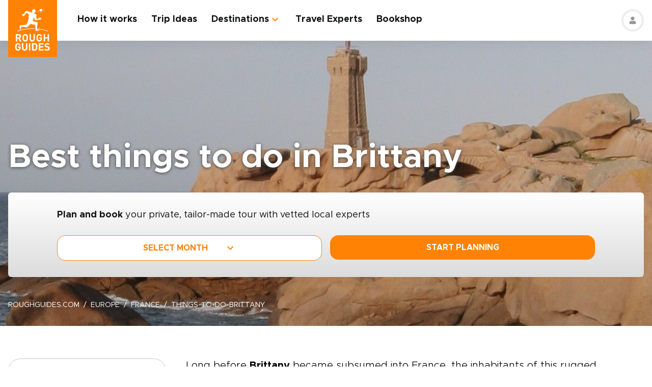

--- FILE ---
content_type: text/html; charset=UTF-8
request_url: https://www.roughguides.com/france/things-to-do-brittany/
body_size: 80290
content:
<!DOCTYPE html><html  lang="en"><head><meta charset="utf-8">
<meta name="viewport" content="width=device-width, initial-scale=1, user-scalable=0">
<script type="importmap">{"imports":{"#entry":"/_nuxt/BfJEP8X4.js"}}</script>
<title>Best things to do in Brittany | Rough Guides</title>
<style>@import"https://api.mapbox.com/mapbox-gl-js/v0.53.0/mapbox-gl.css";.mapboxgl-popup-content{padding:0}</style>
<style>
          .page-header-background-image {
            background-image: url(https://deih43ym53wif.cloudfront.net/medium_img_3780_d6aa726e84.jpeg);
          }
          @media (min-width: 601px) and (max-width: 1200px) {
            .page-header-background-image {
              background-image: url(https://deih43ym53wif.cloudfront.net/large_img_3780_d6aa726e84.jpeg);
            }
          }        
           @media (min-width: 1201px) {
            .page-header-background-image {
              background-image: url(https://deih43ym53wif.cloudfront.net/img_3780_d6aa726e84.jpeg);
            }
           }
          </style>
<style>@font-face{font-display:swap;font-family:Metropolis;font-style:italic;font-weight:400;src:url(/_nuxt/Metropolis-RegularItalic.C39DmOUv.woff2) format("woff2"),url(/_nuxt/Metropolis-RegularItalic.DvsYHwSy.woff) format("woff")}@font-face{font-display:swap;font-family:Metropolis;font-style:normal;font-weight:700;src:url(/_nuxt/Metropolis-Bold.DphZR1RQ.woff2) format("woff2"),url(/_nuxt/Metropolis-Bold.BPAwvYBB.woff) format("woff")}@font-face{font-display:swap;font-family:Metropolis Semi;font-style:normal;font-weight:600;src:url(/_nuxt/Metropolis-SemiBold.CvZqHNP0.woff2) format("woff2"),url(/_nuxt/Metropolis-SemiBold.CHhaeSv9.woff) format("woff")}@font-face{font-display:swap;font-family:Metropolis;font-style:normal;font-weight:500;src:url(/_nuxt/Metropolis-Medium.CeYNyC0n.woff2) format("woff2"),url(/_nuxt/Metropolis-Medium.CpRnYFv1.woff) format("woff")}@font-face{font-display:swap;font-family:Metropolis;font-style:normal;font-weight:300;src:url(/_nuxt/Metropolis-Light.DEGMhM08.woff2) format("woff2"),url(/_nuxt/Metropolis-Light.DEIA8PuC.woff) format("woff")}@font-face{font-display:swap;font-family:Metropolis;font-style:normal;font-weight:400;src:url(/_nuxt/Metropolis-Regular.DOCZRTAa.woff2) format("woff2"),url(/_nuxt/Metropolis-Regular.DXBiiy_x.woff) format("woff")}.title-left-line{font-size:1.75rem;font-weight:700;line-height:1.25;padding-left:2rem;position:relative}@media (min-width:1024px){.title-left-line{font-size:2.25rem}}.title-left-line:after{height:.25rem;left:0;position:absolute;top:1rem;width:1.25rem;--tw-bg-opacity:1;background-color:rgb(255 130 4/var(--tw-bg-opacity,1));--tw-content:"";content:var(--tw-content)}@media (min-width:1024px){.title-left-line:after{top:1.25rem}}.links-list{-moz-columns:1;column-count:1;font-size:1rem}@media (min-width:640px){.links-list{font-size:1.125rem}}@media (min-width:768px){.links-list{-moz-columns:2;column-count:2}}.links-list__item{padding-bottom:.25rem;padding-right:.5rem;padding-top:.25rem}.links-list__link{--tw-text-opacity:1;color:rgb(255 130 4/var(--tw-text-opacity,1))}.links-list__link:hover{text-decoration-line:underline}.dropdown-list{position:relative}.dropdown-list__header{cursor:pointer;font-size:1.125rem;font-weight:700;padding:.5rem 3rem .5rem 1rem;position:relative}.dropdown-list__header-icon{display:block;height:1.5rem;margin-top:-.75rem;position:absolute;right:1rem;top:50%;width:1.5rem;--tw-rotate:0deg;transform:translate(var(--tw-translate-x),var(--tw-translate-y)) rotate(var(--tw-rotate)) skew(var(--tw-skew-x)) skewY(var(--tw-skew-y)) scaleX(var(--tw-scale-x)) scaleY(var(--tw-scale-y));transition-duration:.3s;transition-property:transform;transition-timing-function:cubic-bezier(.4,0,.2,1)}.dropdown-list__header-icon.nuxt-icon svg{fill:#ff8204;height:100%;margin:0;width:100%}.dropdown-list__header.is-active .dropdown-list__header-icon{--tw-rotate:-180deg;transform:translate(var(--tw-translate-x),var(--tw-translate-y)) rotate(var(--tw-rotate)) skew(var(--tw-skew-x)) skewY(var(--tw-skew-y)) scaleX(var(--tw-scale-x)) scaleY(var(--tw-scale-y));transition-duration:.3s;transition-property:transform;transition-timing-function:cubic-bezier(.4,0,.2,1)}.dropdown-list_with-border .dropdown-list__header{border-width:2px;--tw-border-opacity:1;border-color:rgb(216 216 216/var(--tw-border-opacity,1))}.dropdown-list_with-border .dropdown-list__header.is-active{--tw-border-opacity:1;border-color:rgb(255 130 4/var(--tw-border-opacity,1))}.dropdown-list_relaxed-header .dropdown-list__header{padding-bottom:.75rem;padding-top:.75rem}.dropdown-list__body{margin-top:.25rem;position:absolute;top:100%;width:100%;z-index:10;--tw-bg-opacity:1;background-color:rgb(255 255 255/var(--tw-bg-opacity,1));--tw-shadow:0 1px 3px 0 rgba(0,0,0,.1),0 1px 2px -1px rgba(0,0,0,.1);--tw-shadow-colored:0 1px 3px 0 var(--tw-shadow-color),0 1px 2px -1px var(--tw-shadow-color);box-shadow:var(--tw-ring-offset-shadow,0 0 #0000),var(--tw-ring-shadow,0 0 #0000),var(--tw-shadow)}.dropdown-list__option{cursor:pointer;display:block}.dropdown-list__option>*{display:block;font-weight:700;padding:.75rem 1rem}.dropdown-list__option>:hover{--tw-bg-opacity:1;background-color:rgb(243 243 243/var(--tw-bg-opacity,1))}.dropdown-list__option>.is-active{--tw-text-opacity:1;color:rgb(255 130 4/var(--tw-text-opacity,1))}.content-container{margin-left:auto;margin-right:auto;max-width:100%;padding-left:1rem;padding-right:1rem;width:100%}@media (min-width:768px){.content-container{max-width:740px}}@media (min-width:1024px){.content-container{max-width:860px}}.content-container.wide,.content-container.with-slider{margin-left:auto;margin-right:auto;max-width:100%}@media (min-width:768px){.content-container.wide,.content-container.with-slider{max-width:740px}}@media (min-width:1024px){.content-container.wide,.content-container.with-slider{max-width:970px}}@media (min-width:1280px){.content-container.wide,.content-container.with-slider{max-width:1300px}}.content-container .content-container{padding-left:0;padding-right:0;width:100%}.content-container .content-container.wide,.content-container .content-container.with-slider{width:100%}.pagination__arrow>*,.pagination__page>*{border-width:2px;width:2.25rem;--tw-border-opacity:1;border-color:rgb(216 216 216/var(--tw-border-opacity,1));transition-duration:.3s}.pagination__arrow>:is(a):hover,.pagination__page>:is(a):hover{--tw-border-opacity:1;border-color:rgb(255 130 4/var(--tw-border-opacity,1))}.pagination__page>*{border-width:2px;--tw-border-opacity:1;border-color:rgb(216 216 216/var(--tw-border-opacity,1));font-size:.875rem;transition-duration:.3s}@media (min-width:640px){.pagination__page>*{width:3.5rem}}.pagination__page.is-current>*{--tw-border-opacity:1;border-color:rgb(255 130 4/var(--tw-border-opacity,1))}.pagination__arrow,.pagination__page,.pagination__separator{padding:.25rem}.pagination__arrow>*,.pagination__page>*,.pagination__separator>*{align-items:center;display:flex;height:2.75rem;justify-content:center}.pagination__separator{width:1.75rem}.pagination__arrow .nuxt-icon{height:1.5rem;width:1.5rem;--tw-text-opacity:1;color:rgb(255 130 4/var(--tw-text-opacity,1))}.pagination__prev{padding-right:1rem}.pagination__prev .nuxt-icon{--tw-rotate:90deg;transform:translate(var(--tw-translate-x),var(--tw-translate-y)) rotate(var(--tw-rotate)) skew(var(--tw-skew-x)) skewY(var(--tw-skew-y)) scaleX(var(--tw-scale-x)) scaleY(var(--tw-scale-y))}.pagination__next{padding-left:1rem}.pagination__next .nuxt-icon{--tw-rotate:-90deg;transform:translate(var(--tw-translate-x),var(--tw-translate-y)) rotate(var(--tw-rotate)) skew(var(--tw-skew-x)) skewY(var(--tw-skew-y)) scaleX(var(--tw-scale-x)) scaleY(var(--tw-scale-y))}.btn{align-items:center;border-radius:1rem;cursor:pointer;display:flex;font-size:1rem;font-weight:700;justify-content:center;line-height:1.25rem;padding:.875rem 1rem;text-align:center;width:100%}.btn:focus,.btn:hover{outline:2px solid transparent;outline-offset:2px}.btn:disabled{cursor:not-allowed;--tw-bg-opacity:1;background-color:rgb(243 243 243/var(--tw-bg-opacity,1));--tw-text-opacity:1;color:rgb(196 196 196/var(--tw-text-opacity,1))}@media (min-width:768px){.btn{padding-bottom:.5rem;padding-top:.5rem}}.btn-primary{--tw-bg-opacity:1;background-color:rgb(255 130 4/var(--tw-bg-opacity,1));--tw-text-opacity:1;color:rgb(255 255 255/var(--tw-text-opacity,1))}.btn-primary:hover{--tw-bg-opacity:1;background-color:rgb(255 161 65/var(--tw-bg-opacity,1))}.btn-ghost{border-width:2px;--tw-border-opacity:1;border-color:rgb(255 130 4/var(--tw-border-opacity,1));text-transform:uppercase;transition-duration:.2s}.btn-ghost:hover{outline-color:transparent;outline-offset:2px;outline-width:2px}.btn-ghost:focus,.btn-ghost:hover{--tw-text-opacity:1;color:rgb(255 161 65/var(--tw-text-opacity,1))}.btn-ghost:disabled{border-width:0}.btn-white{--tw-bg-opacity:1;background-color:rgb(255 255 255/var(--tw-bg-opacity,1));--tw-text-opacity:1;color:rgb(17 18 19/var(--tw-text-opacity,1))}.btn-white:hover{--tw-text-opacity:1;color:rgb(255 130 4/var(--tw-text-opacity,1))}.btn-green{border-width:1px;--tw-border-opacity:1;border-color:rgb(126 203 148/var(--tw-border-opacity,1));--tw-bg-opacity:1;background-color:rgb(168 221 180/var(--tw-bg-opacity,1))}.list-indented{margin-left:1rem}@media (min-width:768px){.list-indented{margin-left:1.75rem}}.list-indented{list-style-position:inside}.list-indented li{padding-left:1.5rem;position:relative}.list-indented li:before{border-radius:99999px;display:block;height:.375rem;left:0;position:absolute;top:11px;width:.375rem;--tw-bg-opacity:1;background-color:rgb(0 0 0/var(--tw-bg-opacity,1));--tw-content:"";content:var(--tw-content)}.list-indented li+li{margin-top:1rem}.list-indented li strong+p{margin-top:.75rem}.list-decimal,.list-disc{list-style-type:none}.links-list-wrapper{margin-top:2rem}*+.list-indented{margin-top:1rem}.content-body h2{font-size:1.75rem;font-weight:500;line-height:2.25rem}@media (min-width:768px){.content-body h2{font-size:2.25rem;line-height:2.5rem}}.content-body h2:not(:empty){margin-bottom:1.5rem}.content-body *+h2:not(:empty){margin-top:3.5rem}.content-body h3{font-size:1.375rem;font-weight:500;line-height:2rem}@media (min-width:768px){.content-body h3{font-size:2rem}}.content-body h4{font-size:1.25rem;font-weight:500;line-height:1.75rem}@media (min-width:768px){.content-body h4{font-size:1.5rem}}.content-body h4:not(:empty){margin-bottom:.875rem}.content-body *+h3:not(:empty),.content-body *+h4:not(:empty){margin-top:3rem}.content-body .map-content{margin-bottom:2rem}.content-body+.content-body{margin-top:2rem}.gradient-white-to-grey-background{background:linear-gradient(180deg,#fff 0,#dcdcdc)}@keyframes load{0%{left:-150px}to{left:calc(100% - 150px)}}.skeleton-animation{background-image:linear-gradient(#fafafa 100%,transparent 0);background-position:0 0;background-repeat:no-repeat;border-radius:.75rem;overflow:hidden;position:relative;width:100%}.skeleton-animation:before{animation:load 1s ease-in-out infinite;background:linear-gradient(90deg,#fff0,#ffffffe6,#f000);content:"";display:block;height:100%;left:-150px;position:absolute;top:0;width:150px}.swiper-ui-elements .swiper-controllers{align-items:center;display:flex;justify-content:center;padding:1rem 1.5rem .5rem}@media (min-width:1024px){.swiper-ui-elements .swiper-controllers{justify-content:flex-end}}.swiper-ui-elements .swiper-button-next,.swiper-ui-elements .swiper-button-prev{align-items:center;border-radius:99999px;display:flex;flex-shrink:0;height:2.5rem;justify-content:center;left:auto;margin:.5rem;position:relative;right:auto;width:2.5rem;--tw-bg-opacity:1;background-color:rgb(255 255 255/var(--tw-bg-opacity,1));outline-color:#979797;outline-offset:2px;outline-style:solid;outline-width:2px}.swiper-ui-elements .swiper-button-next:after,.swiper-ui-elements .swiper-button-prev:after{background-image:url(/arrow.svg);background-position:50%;background-repeat:no-repeat;font-size:1.5rem;font-weight:700;height:1.5rem;width:1.5rem;--tw-text-opacity:1;color:rgb(255 130 4/var(--tw-text-opacity,1));--tw-content:"";content:var(--tw-content)}.swiper-ui-elements .swiper-button-next.swiper-button-lock,.swiper-ui-elements .swiper-button-prev.swiper-button-lock{display:none}.swiper-ui-elements .swiper-button-next:after{--tw-rotate:180deg;transform:translate(var(--tw-translate-x),var(--tw-translate-y)) rotate(var(--tw-rotate)) skew(var(--tw-skew-x)) skewY(var(--tw-skew-y)) scaleX(var(--tw-scale-x)) scaleY(var(--tw-scale-y))}.swiper-ui-elements .swiper-pagination{align-items:center;display:flex;margin-left:.5rem;margin-right:.5rem}.swiper-ui-elements .swiper-pagination-bullet{border-radius:99999px;border-width:1px;height:.625rem;margin:.125rem .25rem;width:.625rem;--tw-border-opacity:1;border-color:rgb(77 77 77/var(--tw-border-opacity,1));--tw-bg-opacity:1;background-color:rgb(255 255 255/var(--tw-bg-opacity,1));opacity:1}.swiper-ui-elements .swiper-pagination-bullet.swiper-pagination-bullet-active{border-color:transparent;--tw-bg-opacity:1;background-color:rgb(255 130 4/var(--tw-bg-opacity,1));outline-color:#ff8204;outline-offset:2px;outline-style:solid;outline-width:1px}.swiper-ui-elements .swiper-pagination-bullets.swiper-pagination-horizontal,.swiper-ui-elements-pagination-custom>.swiper-pagination-bullets{bottom:0;left:0;position:relative;top:0;transform:none;width:auto}*,:after,:before{--tw-border-spacing-x:0;--tw-border-spacing-y:0;--tw-translate-x:0;--tw-translate-y:0;--tw-rotate:0;--tw-skew-x:0;--tw-skew-y:0;--tw-scale-x:1;--tw-scale-y:1;--tw-pan-x: ;--tw-pan-y: ;--tw-pinch-zoom: ;--tw-scroll-snap-strictness:proximity;--tw-gradient-from-position: ;--tw-gradient-via-position: ;--tw-gradient-to-position: ;--tw-ordinal: ;--tw-slashed-zero: ;--tw-numeric-figure: ;--tw-numeric-spacing: ;--tw-numeric-fraction: ;--tw-ring-inset: ;--tw-ring-offset-width:0px;--tw-ring-offset-color:#fff;--tw-ring-color:rgba(59,130,246,.5);--tw-ring-offset-shadow:0 0 #0000;--tw-ring-shadow:0 0 #0000;--tw-shadow:0 0 #0000;--tw-shadow-colored:0 0 #0000;--tw-blur: ;--tw-brightness: ;--tw-contrast: ;--tw-grayscale: ;--tw-hue-rotate: ;--tw-invert: ;--tw-saturate: ;--tw-sepia: ;--tw-drop-shadow: ;--tw-backdrop-blur: ;--tw-backdrop-brightness: ;--tw-backdrop-contrast: ;--tw-backdrop-grayscale: ;--tw-backdrop-hue-rotate: ;--tw-backdrop-invert: ;--tw-backdrop-opacity: ;--tw-backdrop-saturate: ;--tw-backdrop-sepia: ;--tw-contain-size: ;--tw-contain-layout: ;--tw-contain-paint: ;--tw-contain-style: }::backdrop{--tw-border-spacing-x:0;--tw-border-spacing-y:0;--tw-translate-x:0;--tw-translate-y:0;--tw-rotate:0;--tw-skew-x:0;--tw-skew-y:0;--tw-scale-x:1;--tw-scale-y:1;--tw-pan-x: ;--tw-pan-y: ;--tw-pinch-zoom: ;--tw-scroll-snap-strictness:proximity;--tw-gradient-from-position: ;--tw-gradient-via-position: ;--tw-gradient-to-position: ;--tw-ordinal: ;--tw-slashed-zero: ;--tw-numeric-figure: ;--tw-numeric-spacing: ;--tw-numeric-fraction: ;--tw-ring-inset: ;--tw-ring-offset-width:0px;--tw-ring-offset-color:#fff;--tw-ring-color:rgba(59,130,246,.5);--tw-ring-offset-shadow:0 0 #0000;--tw-ring-shadow:0 0 #0000;--tw-shadow:0 0 #0000;--tw-shadow-colored:0 0 #0000;--tw-blur: ;--tw-brightness: ;--tw-contrast: ;--tw-grayscale: ;--tw-hue-rotate: ;--tw-invert: ;--tw-saturate: ;--tw-sepia: ;--tw-drop-shadow: ;--tw-backdrop-blur: ;--tw-backdrop-brightness: ;--tw-backdrop-contrast: ;--tw-backdrop-grayscale: ;--tw-backdrop-hue-rotate: ;--tw-backdrop-invert: ;--tw-backdrop-opacity: ;--tw-backdrop-saturate: ;--tw-backdrop-sepia: ;--tw-contain-size: ;--tw-contain-layout: ;--tw-contain-paint: ;--tw-contain-style: }/*! tailwindcss v3.4.17 | MIT License | https://tailwindcss.com*/*,:after,:before{border:0 solid;box-sizing:border-box}:after,:before{--tw-content:""}:host,html{line-height:1.5;-webkit-text-size-adjust:100%;font-family:ui-sans-serif,system-ui,sans-serif,Apple Color Emoji,Segoe UI Emoji,Segoe UI Symbol,Noto Color Emoji;font-feature-settings:normal;font-variation-settings:normal;-moz-tab-size:4;-o-tab-size:4;tab-size:4;-webkit-tap-highlight-color:transparent}body{line-height:inherit;margin:0}hr{border-top-width:1px;color:inherit;height:0}abbr:where([title]){-webkit-text-decoration:underline dotted;text-decoration:underline dotted}h1,h2,h3,h4,h5,h6{font-size:inherit;font-weight:inherit}a{color:inherit;text-decoration:inherit}b,strong{font-weight:bolder}code,kbd,pre,samp{font-family:ui-monospace,SFMono-Regular,Menlo,Monaco,Consolas,Liberation Mono,Courier New,monospace;font-feature-settings:normal;font-size:1em;font-variation-settings:normal}small{font-size:80%}sub,sup{font-size:75%;line-height:0;position:relative;vertical-align:baseline}sub{bottom:-.25em}sup{top:-.5em}table{border-collapse:collapse;border-color:inherit;text-indent:0}button,input,optgroup,select,textarea{color:inherit;font-family:inherit;font-feature-settings:inherit;font-size:100%;font-variation-settings:inherit;font-weight:inherit;letter-spacing:inherit;line-height:inherit;margin:0;padding:0}button,select{text-transform:none}button,input:where([type=button]),input:where([type=reset]),input:where([type=submit]){-webkit-appearance:button;background-color:transparent;background-image:none}:-moz-focusring{outline:auto}:-moz-ui-invalid{box-shadow:none}progress{vertical-align:baseline}::-webkit-inner-spin-button,::-webkit-outer-spin-button{height:auto}[type=search]{-webkit-appearance:textfield;outline-offset:-2px}::-webkit-search-decoration{-webkit-appearance:none}::-webkit-file-upload-button{-webkit-appearance:button;font:inherit}summary{display:list-item}blockquote,dd,dl,figure,h1,h2,h3,h4,h5,h6,hr,p,pre{margin:0}fieldset{margin:0}fieldset,legend{padding:0}menu,ol,ul{list-style:none;margin:0;padding:0}dialog{padding:0}textarea{resize:vertical}input::-moz-placeholder,textarea::-moz-placeholder{color:#9ca3af;opacity:1}input::placeholder,textarea::placeholder{color:#9ca3af;opacity:1}[role=button],button{cursor:pointer}:disabled{cursor:default}audio,canvas,embed,iframe,img,object,svg,video{display:block;vertical-align:middle}img,video{height:auto;max-width:100%}[hidden]:where(:not([hidden=until-found])){display:none}b,strong{font-weight:700}.pointer-events-none{pointer-events:none}.visible{visibility:visible}.static{position:static}.fixed{position:fixed}.absolute{position:absolute}.relative{position:relative}.sticky{position:sticky}.-left-\[10px\]{left:-10px}.-right-4{right:-1rem}.-right-5{right:-1.25rem}.-top-1{top:-.25rem}.-top-5{top:-1.25rem}.-top-9{top:-2.25rem}.bottom-0{bottom:0}.bottom-1{bottom:.25rem}.bottom-2{bottom:.5rem}.bottom-2\.5{bottom:.625rem}.bottom-3{bottom:.75rem}.bottom-4{bottom:1rem}.bottom-5{bottom:1.25rem}.bottom-8{bottom:2rem}.bottom-full{bottom:100%}.bottom-px{bottom:1px}.left-0{left:0}.left-1\/2{left:50%}.left-12{left:3rem}.left-2{left:.5rem}.left-2\.5{left:.625rem}.left-3{left:.75rem}.left-3\.5{left:.875rem}.left-4{left:1rem}.left-5{left:1.25rem}.left-6{left:1.5rem}.left-7{left:1.75rem}.left-\[20px\]{left:20px}.left-\[30px\]{left:30px}.left-full{left:100%}.right-0{right:0}.right-1{right:.25rem}.right-12{right:3rem}.right-2{right:.5rem}.right-4{right:1rem}.top-0{top:0}.top-1\/2{top:50%}.top-10{top:2.5rem}.top-8{top:2rem}.top-\[100px\]{top:100px}.top-\[11px\]{top:11px}.top-\[20\%\]{top:20%}.top-full{top:100%}.z-0{z-index:0}.z-10{z-index:10}.z-20{z-index:20}.z-30{z-index:30}.z-50{z-index:50}.z-\[100\]{z-index:100}.z-\[1\]{z-index:1}.z-\[2\]{z-index:2}.z-\[3\]{z-index:3}.-order-1{order:-1}.row-span-2{grid-row:span 2/span 2}.-m-1{margin:-.25rem}.-m-2{margin:-.5rem}.-m-2\.5{margin:-.625rem}.m-0{margin:0}.m-auto{margin:auto}.-mx-1{margin-left:-.25rem;margin-right:-.25rem}.-mx-1\.5{margin-left:-.375rem;margin-right:-.375rem}.-mx-2{margin-left:-.5rem;margin-right:-.5rem}.-mx-2\.5{margin-left:-.625rem;margin-right:-.625rem}.-mx-3{margin-left:-.75rem;margin-right:-.75rem}.-mx-4{margin-left:-1rem;margin-right:-1rem}.-my-1{margin-bottom:-.25rem;margin-top:-.25rem}.-my-4{margin-bottom:-1rem;margin-top:-1rem}.-my-8{margin-bottom:-2rem;margin-top:-2rem}.mx-1{margin-left:.25rem;margin-right:.25rem}.mx-2{margin-left:.5rem;margin-right:.5rem}.mx-2\.5{margin-left:.625rem;margin-right:.625rem}.mx-4{margin-left:1rem;margin-right:1rem}.mx-auto{margin-left:auto;margin-right:auto}.my-12{margin-bottom:3rem;margin-top:3rem}.my-2{margin-bottom:.5rem;margin-top:.5rem}.my-2\.5{margin-bottom:.625rem;margin-top:.625rem}.my-3{margin-bottom:.75rem;margin-top:.75rem}.my-4{margin-bottom:1rem;margin-top:1rem}.my-6{margin-bottom:1.5rem;margin-top:1.5rem}.my-8{margin-bottom:2rem;margin-top:2rem}.my-auto{margin-bottom:auto;margin-top:auto}.\!mb-2{margin-bottom:.5rem!important}.-mb-12{margin-bottom:-3rem}.-mb-2{margin-bottom:-.5rem}.-mb-3{margin-bottom:-.75rem}.-mb-4{margin-bottom:-1rem}.-ml-4{margin-left:-1rem}.-ml-\[160px\]{margin-left:-160px}.-mt-16{margin-top:-4rem}.-mt-2{margin-top:-.5rem}.-mt-4{margin-top:-1rem}.-mt-6{margin-top:-1.5rem}.-mt-64{margin-top:-16rem}.-mt-\[80px\]{margin-top:-80px}.mb-0{margin-bottom:0}.mb-0\.5{margin-bottom:.125rem}.mb-1{margin-bottom:.25rem}.mb-1\.5{margin-bottom:.375rem}.mb-10{margin-bottom:2.5rem}.mb-12{margin-bottom:3rem}.mb-14{margin-bottom:3.5rem}.mb-16{margin-bottom:4rem}.mb-2{margin-bottom:.5rem}.mb-2\.5{margin-bottom:.625rem}.mb-20{margin-bottom:5rem}.mb-24{margin-bottom:6rem}.mb-3{margin-bottom:.75rem}.mb-3\.5{margin-bottom:.875rem}.mb-32{margin-bottom:8rem}.mb-4{margin-bottom:1rem}.mb-5{margin-bottom:1.25rem}.mb-6{margin-bottom:1.5rem}.mb-8{margin-bottom:2rem}.mb-9{margin-bottom:2.25rem}.ml-0{margin-left:0}.ml-1{margin-left:.25rem}.ml-1\.5{margin-left:.375rem}.ml-2{margin-left:.5rem}.ml-2\.5{margin-left:.625rem}.ml-4{margin-left:1rem}.ml-5{margin-left:1.25rem}.ml-8{margin-left:2rem}.ml-auto{margin-left:auto}.mr-0\.5{margin-right:.125rem}.mr-1{margin-right:.25rem}.mr-16{margin-right:4rem}.mr-2{margin-right:.5rem}.mr-2\.5{margin-right:.625rem}.mr-3{margin-right:.75rem}.mr-3\.5{margin-right:.875rem}.mr-4{margin-right:1rem}.mr-6{margin-right:1.5rem}.mr-7{margin-right:1.75rem}.mr-8{margin-right:2rem}.mt-0{margin-top:0}.mt-0\.5{margin-top:.125rem}.mt-1{margin-top:.25rem}.mt-1\.5{margin-top:.375rem}.mt-10{margin-top:2.5rem}.mt-12{margin-top:3rem}.mt-14{margin-top:3.5rem}.mt-16{margin-top:4rem}.mt-2{margin-top:.5rem}.mt-2\.5{margin-top:.625rem}.mt-20{margin-top:5rem}.mt-24{margin-top:6rem}.mt-3{margin-top:.75rem}.mt-3\.5{margin-top:.875rem}.mt-32{margin-top:8rem}.mt-4{margin-top:1rem}.mt-5{margin-top:1.25rem}.mt-6{margin-top:1.5rem}.mt-8{margin-top:2rem}.mt-auto{margin-top:auto}.block{display:block}.inline{display:inline}.flex{display:flex}.table{display:table}.grid{display:grid}.hidden{display:none}.h-0\.5{height:.125rem}.h-1\.5{height:.375rem}.h-1\/2{height:50%}.h-10{height:2.5rem}.h-11{height:2.75rem}.h-12{height:3rem}.h-14{height:3.5rem}.h-16{height:4rem}.h-2\.5{height:.625rem}.h-20{height:5rem}.h-3{height:.75rem}.h-3\.5{height:.875rem}.h-36{height:9rem}.h-4{height:1rem}.h-48{height:12rem}.h-5{height:1.25rem}.h-52{height:13rem}.h-6{height:1.5rem}.h-60{height:15rem}.h-7{height:1.75rem}.h-8{height:2rem}.h-80{height:20rem}.h-9{height:2.25rem}.h-\[100px\]{height:100px}.h-\[114px\]{height:114px}.h-\[126px\]{height:126px}.h-\[140px\]{height:140px}.h-\[148px\]{height:148px}.h-\[160px\]{height:160px}.h-\[180px\]{height:180px}.h-\[195px\]{height:195px}.h-\[19px\]{height:19px}.h-\[200px\]{height:200px}.h-\[210px\]{height:210px}.h-\[220px\]{height:220px}.h-\[240px\]{height:240px}.h-\[250px\]{height:250px}.h-\[260px\]{height:260px}.h-\[26rem\]{height:26rem}.h-\[28rem\]{height:28rem}.h-\[300px\]{height:300px}.h-\[30rem\]{height:30rem}.h-\[32px\]{height:32px}.h-\[32rem\]{height:32rem}.h-\[330px\]{height:330px}.h-\[380px\]{height:380px}.h-\[415px\]{height:415px}.h-\[439px\]{height:439px}.h-\[440px\]{height:440px}.h-\[450px\]{height:450px}.h-\[480px\]{height:480px}.h-\[50px\]{height:50px}.h-\[560px\]{height:560px}.h-\[64px\]{height:64px}.h-\[70px\]{height:70px}.h-\[80px\]{height:80px}.h-\[8px\]{height:8px}.h-\[calc\(100\%-\(50px\+32px\)\)\]{height:calc(100% - 82px)}.h-auto{height:auto}.h-full{height:100%}.max-h-\[1000px\]{max-height:1000px}.max-h-\[340px\]{max-height:340px}.max-h-\[350px\]{max-height:350px}.max-h-\[650px\]{max-height:650px}.max-h-\[80vh\]{max-height:80vh}.min-h-20{min-height:5rem}.min-h-\[244px\]{min-height:244px}.min-h-\[260px\]{min-height:260px}.min-h-\[450px\]{min-height:450px}.min-h-\[460px\]{min-height:460px}.w-0{width:0}.w-1\.5{width:.375rem}.w-1\/2{width:50%}.w-1\/3{width:33.333333%}.w-1\/4{width:25%}.w-10{width:2.5rem}.w-11{width:2.75rem}.w-12{width:3rem}.w-14{width:3.5rem}.w-16{width:4rem}.w-2\.5{width:.625rem}.w-20{width:5rem}.w-24{width:6rem}.w-3{width:.75rem}.w-36{width:9rem}.w-4{width:1rem}.w-4\/12{width:33.333333%}.w-44{width:11rem}.w-5{width:1.25rem}.w-52{width:13rem}.w-6{width:1.5rem}.w-6\/12{width:50%}.w-7{width:1.75rem}.w-72{width:18rem}.w-8{width:2rem}.w-8\/12{width:66.666667%}.w-80{width:20rem}.w-9{width:2.25rem}.w-9\/12{width:75%}.w-\[100vw\]{width:100vw}.w-\[112px\]{width:112px}.w-\[120px\]{width:120px}.w-\[149px\]{width:149px}.w-\[155px\]{width:155px}.w-\[160px\]{width:160px}.w-\[17px\]{width:17px}.w-\[180px\]{width:180px}.w-\[200px\]{width:200px}.w-\[210px\]{width:210px}.w-\[231px\]{width:231px}.w-\[240px\]{width:240px}.w-\[260px\]{width:260px}.w-\[280px\]{width:280px}.w-\[300px\]{width:300px}.w-\[310px\]{width:310px}.w-\[320px\]{width:320px}.w-\[32px\]{width:32px}.w-\[4px\]{width:4px}.w-\[50px\]{width:50px}.w-\[64px\]{width:64px}.w-\[80px\]{width:80px}.w-\[96px\]{width:96px}.w-auto{width:auto}.w-full{width:100%}.min-w-\[128px\]{min-width:128px}.min-w-\[160px\]{min-width:160px}.min-w-\[180px\]{min-width:180px}.min-w-\[190px\]{min-width:190px}.min-w-\[205px\]{min-width:205px}.min-w-\[215px\]{min-width:215px}.min-w-\[220px\]{min-width:220px}.min-w-\[280px\]{min-width:280px}.min-w-\[290px\]{min-width:290px}.min-w-\[300px\]{min-width:300px}.min-w-\[340px\]{min-width:340px}.min-w-\[68px\]{min-width:68px}.max-w-3xl{max-width:48rem}.max-w-4xl{max-width:56rem}.max-w-56{max-width:14rem}.max-w-\[192px\]{max-width:192px}.max-w-\[200px\]{max-width:200px}.max-w-\[215px\]{max-width:215px}.max-w-\[280px\]{max-width:280px}.max-w-\[286px\]{max-width:286px}.max-w-\[296px\]{max-width:296px}.max-w-\[300px\]{max-width:300px}.max-w-\[320px\]{max-width:320px}.max-w-\[400px\]{max-width:400px}.max-w-\[452px\]{max-width:452px}.max-w-\[480px\]{max-width:480px}.max-w-\[520px\]{max-width:520px}.max-w-\[640px\]{max-width:640px}.max-w-\[760px\]{max-width:760px}.max-w-\[95vw\]{max-width:95vw}.max-w-md{max-width:28rem}.max-w-screen-md{max-width:768px}.max-w-xl{max-width:36rem}.max-w-xs{max-width:20rem}.flex-none{flex:none}.flex-shrink-0,.shrink-0{flex-shrink:0}.flex-grow{flex-grow:1}.border-collapse{border-collapse:collapse}.-translate-y-1\/2{--tw-translate-y:-50%}.-translate-y-1\/2,.translate-y-full{transform:translate(var(--tw-translate-x),var(--tw-translate-y)) rotate(var(--tw-rotate)) skew(var(--tw-skew-x)) skewY(var(--tw-skew-y)) scaleX(var(--tw-scale-x)) scaleY(var(--tw-scale-y))}.translate-y-full{--tw-translate-y:100%}.-rotate-90{--tw-rotate:-90deg}.-rotate-90,.rotate-180{transform:translate(var(--tw-translate-x),var(--tw-translate-y)) rotate(var(--tw-rotate)) skew(var(--tw-skew-x)) skewY(var(--tw-skew-y)) scaleX(var(--tw-scale-x)) scaleY(var(--tw-scale-y))}.rotate-180{--tw-rotate:180deg}.rotate-90{--tw-rotate:90deg}.rotate-90,.scale-0{transform:translate(var(--tw-translate-x),var(--tw-translate-y)) rotate(var(--tw-rotate)) skew(var(--tw-skew-x)) skewY(var(--tw-skew-y)) scaleX(var(--tw-scale-x)) scaleY(var(--tw-scale-y))}.scale-0{--tw-scale-x:0;--tw-scale-y:0}.scale-125{--tw-scale-x:1.25;--tw-scale-y:1.25}.-scale-x-100,.scale-125{transform:translate(var(--tw-translate-x),var(--tw-translate-y)) rotate(var(--tw-rotate)) skew(var(--tw-skew-x)) skewY(var(--tw-skew-y)) scaleX(var(--tw-scale-x)) scaleY(var(--tw-scale-y))}.-scale-x-100{--tw-scale-x:-1}.scale-y-100{--tw-scale-y:1}.scale-y-100,.transform{transform:translate(var(--tw-translate-x),var(--tw-translate-y)) rotate(var(--tw-rotate)) skew(var(--tw-skew-x)) skewY(var(--tw-skew-y)) scaleX(var(--tw-scale-x)) scaleY(var(--tw-scale-y))}.cursor-auto{cursor:auto}.cursor-pointer{cursor:pointer}.list-inside{list-style-position:inside}.list-decimal{list-style-type:decimal}.list-disc{list-style-type:disc}.columns-2{-moz-columns:2;column-count:2}.grid-cols-1{grid-template-columns:repeat(1,minmax(0,1fr))}.grid-cols-\[2fr_1fr\]{grid-template-columns:2fr 1fr}.grid-cols-\[65\%_35\%\]{grid-template-columns:65% 35%}.grid-rows-2{grid-template-rows:repeat(2,minmax(0,1fr))}.grid-rows-3{grid-template-rows:repeat(3,minmax(0,1fr))}.flex-row{flex-direction:row}.flex-col{flex-direction:column}.flex-wrap{flex-wrap:wrap}.items-start{align-items:flex-start}.items-end{align-items:flex-end}.items-center{align-items:center}.items-baseline{align-items:baseline}.items-stretch{align-items:stretch}.justify-start{justify-content:flex-start}.justify-end{justify-content:flex-end}.justify-center{justify-content:center}.justify-between{justify-content:space-between}.justify-around{justify-content:space-around}.gap-1{gap:.25rem}.gap-1\.5{gap:.375rem}.gap-2{gap:.5rem}.gap-2\.5{gap:.625rem}.gap-3{gap:.75rem}.gap-4{gap:1rem}.gap-8{gap:2rem}.gap-\[5px\]{gap:5px}.gap-x-1{-moz-column-gap:.25rem;column-gap:.25rem}.gap-x-1\.5{-moz-column-gap:.375rem;column-gap:.375rem}.gap-x-4{-moz-column-gap:1rem;column-gap:1rem}.gap-y-1\.5{row-gap:.375rem}.gap-y-6{row-gap:1.5rem}.gap-y-9{row-gap:2.25rem}.self-start{align-self:flex-start}.self-end{align-self:flex-end}.self-center{align-self:center}.self-stretch{align-self:stretch}.overflow-hidden{overflow:hidden}.overflow-scroll{overflow:scroll}.overflow-x-auto{overflow-x:auto}.overflow-y-auto{overflow-y:auto}.overflow-x-hidden{overflow-x:hidden}.overflow-x-scroll{overflow-x:scroll}.overflow-ellipsis{text-overflow:ellipsis}.whitespace-nowrap{white-space:nowrap}.whitespace-pre-wrap{white-space:pre-wrap}.break-words{overflow-wrap:break-word}.rounded{border-radius:.25rem}.rounded-0\.5{border-radius:.125rem}.rounded-4{border-radius:1rem}.rounded-5{border-radius:1.25rem}.rounded-6{border-radius:1.5rem}.rounded-\[10px\]{border-radius:10px}.rounded-\[19px\]{border-radius:19px}.rounded-\[20px\]{border-radius:20px}.rounded-\[21px\]{border-radius:21px}.rounded-\[4px\]{border-radius:4px}.rounded-\[50\%\]{border-radius:50%}.rounded-full{border-radius:99999px}.rounded-md{border-radius:.375rem}.rounded-xl{border-radius:.75rem}.rounded-b-4{border-bottom-left-radius:1rem;border-bottom-right-radius:1rem}.rounded-bl-\[21px\]{border-bottom-left-radius:21px}.rounded-bl-none{border-bottom-left-radius:0}.rounded-br-\[21px\]{border-bottom-right-radius:21px}.rounded-tl-\[21px\]{border-top-left-radius:21px}.rounded-tr-\[21px\]{border-top-right-radius:21px}.border{border-width:1px}.border-2{border-width:2px}.border-4{border-width:4px}.border-\[10px\]{border-width:10px}.border-\[3px\]{border-width:3px}.border-b{border-bottom-width:1px}.border-b-0{border-bottom-width:0}.border-b-4{border-bottom-width:4px}.border-l{border-left-width:1px}.border-l-\[3px\]{border-left-width:3px}.border-r{border-right-width:1px}.border-t{border-top-width:1px}.border-t-0{border-top-width:0}.border-t-2{border-top-width:2px}.border-t-\[3px\]{border-top-width:3px}.border-solid{border-style:solid}.border-dashed{border-style:dashed}.border-none{border-style:none}.border-\[\#5B4A9A47\]{border-color:#5b4a9a47}.border-\[\#929292\]{--tw-border-opacity:1;border-color:rgb(146 146 146/var(--tw-border-opacity,1))}.border-\[\#AADDE1\]{--tw-border-opacity:1;border-color:rgb(170 221 225/var(--tw-border-opacity,1))}.border-\[\#FA93597D\]{border-color:#fa93597d}.border-\[\#b9b9b9\]{--tw-border-opacity:1;border-color:rgb(185 185 185/var(--tw-border-opacity,1))}.border-black{--tw-border-opacity:1;border-color:rgb(17 18 19/var(--tw-border-opacity,1))}.border-black-real{--tw-border-opacity:1;border-color:rgb(0 0 0/var(--tw-border-opacity,1))}.border-grey{--tw-border-opacity:1;border-color:rgb(196 196 196/var(--tw-border-opacity,1))}.border-grey-dark{--tw-border-opacity:1;border-color:rgb(151 151 151/var(--tw-border-opacity,1))}.border-grey-darker{--tw-border-opacity:1;border-color:rgb(77 77 77/var(--tw-border-opacity,1))}.border-grey-light{--tw-border-opacity:1;border-color:rgb(216 216 216/var(--tw-border-opacity,1))}.border-grey-lighter{--tw-border-opacity:1;border-color:rgb(243 243 243/var(--tw-border-opacity,1))}.border-primary{--tw-border-opacity:1;border-color:rgb(255 130 4/var(--tw-border-opacity,1))}.border-primary-light{--tw-border-opacity:1;border-color:rgb(255 161 65/var(--tw-border-opacity,1))}.border-red{--tw-border-opacity:1;border-color:rgb(226 31 38/var(--tw-border-opacity,1))}.border-secondary-light{--tw-border-opacity:1;border-color:rgb(255 161 65/var(--tw-border-opacity,1))}.border-transparent{border-color:transparent}.border-white{--tw-border-opacity:1;border-color:rgb(255 255 255/var(--tw-border-opacity,1))}.border-b-grey{--tw-border-opacity:1;border-bottom-color:rgb(196 196 196/var(--tw-border-opacity,1))}.border-t-white{--tw-border-opacity:1;border-top-color:rgb(255 255 255/var(--tw-border-opacity,1))}.border-opacity-30{--tw-border-opacity:.3}.bg-\[\#0D0141\]{--tw-bg-opacity:1;background-color:rgb(13 1 65/var(--tw-bg-opacity,1))}.bg-\[\#D1EEEC75\]{background-color:#d1eeec75}.bg-\[\#E1DDEC6E\]{background-color:#e1ddec6e}.bg-\[\#E7DFFF\]{--tw-bg-opacity:1;background-color:rgb(231 223 255/var(--tw-bg-opacity,1))}.bg-\[\#FFEBD296\]{background-color:#ffebd296}.bg-\[\#f4f4f4\]{--tw-bg-opacity:1;background-color:rgb(244 244 244/var(--tw-bg-opacity,1))}.bg-black{--tw-bg-opacity:1;background-color:rgb(17 18 19/var(--tw-bg-opacity,1))}.bg-black-real{--tw-bg-opacity:1;background-color:rgb(0 0 0/var(--tw-bg-opacity,1))}.bg-grey-darker{--tw-bg-opacity:1;background-color:rgb(77 77 77/var(--tw-bg-opacity,1))}.bg-grey-light{--tw-bg-opacity:1;background-color:rgb(216 216 216/var(--tw-bg-opacity,1))}.bg-grey-lighter{--tw-bg-opacity:1;background-color:rgb(243 243 243/var(--tw-bg-opacity,1))}.bg-orange-lighter{--tw-bg-opacity:1;background-color:rgb(255 241 227/var(--tw-bg-opacity,1))}.bg-primary{--tw-bg-opacity:1;background-color:rgb(255 130 4/var(--tw-bg-opacity,1))}.bg-secondary-lighter{--tw-bg-opacity:1;background-color:rgb(255 241 227/var(--tw-bg-opacity,1))}.bg-white{--tw-bg-opacity:1;background-color:rgb(255 255 255/var(--tw-bg-opacity,1))}.bg-contain{background-size:contain}.bg-cover{background-size:cover}.bg-center{background-position:50%}.bg-no-repeat{background-repeat:no-repeat}.object-contain{-o-object-fit:contain;object-fit:contain}.object-cover{-o-object-fit:cover;object-fit:cover}.p-0{padding:0}.p-0\.5{padding:.125rem}.p-1{padding:.25rem}.p-2{padding:.5rem}.p-2\.5{padding:.625rem}.p-3{padding:.75rem}.p-4{padding:1rem}.p-5{padding:1.25rem}.p-6{padding:1.5rem}.p-7{padding:1.75rem}.p-8{padding:2rem}.px-0{padding-left:0;padding-right:0}.px-1{padding-left:.25rem;padding-right:.25rem}.px-1\.5{padding-left:.375rem;padding-right:.375rem}.px-10{padding-left:2.5rem;padding-right:2.5rem}.px-12{padding-left:3rem;padding-right:3rem}.px-2{padding-left:.5rem;padding-right:.5rem}.px-2\.5{padding-left:.625rem;padding-right:.625rem}.px-3{padding-left:.75rem;padding-right:.75rem}.px-4{padding-left:1rem;padding-right:1rem}.px-5{padding-left:1.25rem;padding-right:1.25rem}.px-6{padding-left:1.5rem;padding-right:1.5rem}.px-7{padding-left:1.75rem;padding-right:1.75rem}.px-8{padding-left:2rem;padding-right:2rem}.py-0{padding-bottom:0;padding-top:0}.py-0\.5{padding-bottom:.125rem;padding-top:.125rem}.py-1{padding-bottom:.25rem;padding-top:.25rem}.py-1\.5{padding-bottom:.375rem;padding-top:.375rem}.py-12{padding-bottom:3rem;padding-top:3rem}.py-14{padding-bottom:3.5rem;padding-top:3.5rem}.py-2{padding-bottom:.5rem;padding-top:.5rem}.py-2\.5{padding-bottom:.625rem;padding-top:.625rem}.py-20{padding-bottom:5rem;padding-top:5rem}.py-28{padding-bottom:7rem;padding-top:7rem}.py-3{padding-bottom:.75rem;padding-top:.75rem}.py-3\.5{padding-bottom:.875rem;padding-top:.875rem}.py-4{padding-bottom:1rem;padding-top:1rem}.py-5{padding-bottom:1.25rem;padding-top:1.25rem}.py-6{padding-bottom:1.5rem;padding-top:1.5rem}.py-7{padding-bottom:1.75rem;padding-top:1.75rem}.py-8{padding-bottom:2rem;padding-top:2rem}.pb-0{padding-bottom:0}.pb-1{padding-bottom:.25rem}.pb-10{padding-bottom:2.5rem}.pb-2{padding-bottom:.5rem}.pb-20{padding-bottom:5rem}.pb-28{padding-bottom:7rem}.pb-3{padding-bottom:.75rem}.pb-4{padding-bottom:1rem}.pb-5{padding-bottom:1.25rem}.pl-1{padding-left:.25rem}.pl-5{padding-left:1.25rem}.pl-6{padding-left:1.5rem}.pr-10{padding-right:2.5rem}.pr-4{padding-right:1rem}.pr-8{padding-right:2rem}.pt-1{padding-top:.25rem}.pt-10{padding-top:2.5rem}.pt-11{padding-top:2.75rem}.pt-14{padding-top:3.5rem}.pt-16{padding-top:4rem}.pt-2{padding-top:.5rem}.pt-2\.5{padding-top:.625rem}.pt-24{padding-top:6rem}.pt-4{padding-top:1rem}.pt-5{padding-top:1.25rem}.pt-8{padding-top:2rem}.text-left{text-align:left}.text-center{text-align:center}.text-right{text-align:right}.align-middle{vertical-align:middle}.text-10{font-size:.625rem}.text-12{font-size:.75rem}.text-14{font-size:.875rem}.text-16{font-size:1rem}.text-18{font-size:1.125rem}.text-20{font-size:1.25rem}.text-22{font-size:1.375rem}.text-24{font-size:1.5rem}.text-28{font-size:1.75rem}.text-32{font-size:2rem}.text-36{font-size:2.25rem}.text-42{font-size:2.625rem}.text-48{font-size:3rem}.text-\[10px\]{font-size:10px}.text-\[128px\]{font-size:128px}.text-\[12px\]{font-size:12px}.text-\[132px\]{font-size:132px}.text-\[14px\]{font-size:14px}.text-\[74px\]{font-size:74px}.text-\[96px\]{font-size:96px}.font-black{font-weight:900}.font-bold{font-weight:700}.font-light{font-weight:300}.font-medium{font-weight:500}.font-normal{font-weight:400}.font-semibold{font-weight:600}.font-thin{font-weight:100}.uppercase{text-transform:uppercase}.normal-case{text-transform:none}.italic{font-style:italic}.leading-10{line-height:2.5rem}.leading-4{line-height:1rem}.leading-5{line-height:1.25rem}.leading-6{line-height:1.5rem}.leading-7{line-height:1.75rem}.leading-8{line-height:2rem}.leading-9{line-height:2.25rem}.leading-\[1\.125\]{line-height:1.125}.leading-\[1\.15\]{line-height:1.15}.leading-\[1\.2\]{line-height:1.2}.leading-\[1\.3\]{line-height:1.3}.leading-none{line-height:1}.leading-normal{line-height:1.5}.leading-relaxed{line-height:1.625}.leading-snug{line-height:1.375}.leading-tight{line-height:1.25}.text-black{--tw-text-opacity:1;color:rgb(17 18 19/var(--tw-text-opacity,1))}.text-black-real{--tw-text-opacity:1;color:rgb(0 0 0/var(--tw-text-opacity,1))}.text-grey{--tw-text-opacity:1;color:rgb(196 196 196/var(--tw-text-opacity,1))}.text-grey-dark{--tw-text-opacity:1;color:rgb(151 151 151/var(--tw-text-opacity,1))}.text-grey-darker{--tw-text-opacity:1;color:rgb(77 77 77/var(--tw-text-opacity,1))}.text-grey-darkest{--tw-text-opacity:1;color:rgb(60 60 60/var(--tw-text-opacity,1))}.text-grey-light{--tw-text-opacity:1;color:rgb(216 216 216/var(--tw-text-opacity,1))}.text-grey-lighter{--tw-text-opacity:1;color:rgb(243 243 243/var(--tw-text-opacity,1))}.text-inherit{color:inherit}.text-primary{--tw-text-opacity:1;color:rgb(255 130 4/var(--tw-text-opacity,1))}.text-white{--tw-text-opacity:1;color:rgb(255 255 255/var(--tw-text-opacity,1))}.underline{text-decoration-line:underline}.opacity-0{opacity:0}.opacity-100{opacity:1}.opacity-20{opacity:.2}.opacity-50{opacity:.5}.opacity-60{opacity:.6}.opacity-70{opacity:.7}.opacity-75{opacity:.75}.shadow-2xl{--tw-shadow:0 25px 50px -12px rgba(0,0,0,.25);--tw-shadow-colored:0 25px 50px -12px var(--tw-shadow-color)}.shadow-2xl,.shadow-lg{box-shadow:var(--tw-ring-offset-shadow,0 0 #0000),var(--tw-ring-shadow,0 0 #0000),var(--tw-shadow)}.shadow-lg{--tw-shadow:0 10px 15px -3px rgba(0,0,0,.1),0 4px 6px -4px rgba(0,0,0,.1);--tw-shadow-colored:0 10px 15px -3px var(--tw-shadow-color),0 4px 6px -4px var(--tw-shadow-color)}.shadow-md{--tw-shadow:0 4px 6px -1px rgba(0,0,0,.1),0 2px 4px -2px rgba(0,0,0,.1);--tw-shadow-colored:0 4px 6px -1px var(--tw-shadow-color),0 2px 4px -2px var(--tw-shadow-color)}.shadow-md,.shadow-xl{box-shadow:var(--tw-ring-offset-shadow,0 0 #0000),var(--tw-ring-shadow,0 0 #0000),var(--tw-shadow)}.shadow-xl{--tw-shadow:0 20px 25px -5px rgba(0,0,0,.1),0 8px 10px -6px rgba(0,0,0,.1);--tw-shadow-colored:0 20px 25px -5px var(--tw-shadow-color),0 8px 10px -6px var(--tw-shadow-color)}.outline-none{outline:2px solid transparent;outline-offset:2px}.outline{outline-style:solid}.outline-2{outline-width:2px}.outline-offset-2{outline-offset:2px}.outline-primary{outline-color:#ff8204}.blur{--tw-blur:blur(8px)}.blur,.grayscale{filter:var(--tw-blur) var(--tw-brightness) var(--tw-contrast) var(--tw-grayscale) var(--tw-hue-rotate) var(--tw-invert) var(--tw-saturate) var(--tw-sepia) var(--tw-drop-shadow)}.grayscale{--tw-grayscale:grayscale(100%)}.filter{filter:var(--tw-blur) var(--tw-brightness) var(--tw-contrast) var(--tw-grayscale) var(--tw-hue-rotate) var(--tw-invert) var(--tw-saturate) var(--tw-sepia) var(--tw-drop-shadow)}.backdrop-filter{-webkit-backdrop-filter:var(--tw-backdrop-blur) var(--tw-backdrop-brightness) var(--tw-backdrop-contrast) var(--tw-backdrop-grayscale) var(--tw-backdrop-hue-rotate) var(--tw-backdrop-invert) var(--tw-backdrop-opacity) var(--tw-backdrop-saturate) var(--tw-backdrop-sepia);backdrop-filter:var(--tw-backdrop-blur) var(--tw-backdrop-brightness) var(--tw-backdrop-contrast) var(--tw-backdrop-grayscale) var(--tw-backdrop-hue-rotate) var(--tw-backdrop-invert) var(--tw-backdrop-opacity) var(--tw-backdrop-saturate) var(--tw-backdrop-sepia)}.transition{transition-duration:.15s;transition-property:color,background-color,border-color,text-decoration-color,fill,stroke,opacity,box-shadow,transform,filter,backdrop-filter;transition-timing-function:cubic-bezier(.4,0,.2,1)}.transition-all{transition-duration:.15s;transition-property:all;transition-timing-function:cubic-bezier(.4,0,.2,1)}.transition-colors{transition-duration:.15s;transition-property:color,background-color,border-color,text-decoration-color,fill,stroke;transition-timing-function:cubic-bezier(.4,0,.2,1)}.transition-opacity{transition-duration:.15s;transition-property:opacity;transition-timing-function:cubic-bezier(.4,0,.2,1)}.transition-transform{transition-duration:.15s;transition-property:transform;transition-timing-function:cubic-bezier(.4,0,.2,1)}.duration-100{transition-duration:.1s}.duration-150{transition-duration:.15s}.duration-200{transition-duration:.2s}.duration-300{transition-duration:.3s}.duration-700{transition-duration:.7s}.ease-in-out{transition-timing-function:cubic-bezier(.4,0,.2,1)}.content-\[\"\"\],.content-\[\'\'\]{--tw-content:"";content:var(--tw-content)}*{font-family:Metropolis,Helvetica,Verdana,sans-serif}.container{margin:0 auto;padding:0 .875rem}.dh-text-media-slider a,.info-block a,.text-section a{cursor:pointer;--tw-text-opacity:1;color:rgb(255 130 4/var(--tw-text-opacity,1));text-decoration-line:underline}.dh-text-media-slider a:hover,.info-block a:hover,.text-section a:hover{text-decoration-line:none;transition-duration:.3s}.nuxt-icon svg{height:100%!important;margin:0!important;width:100%!important}.dropdown-fade-enter-active,.dropdown-fade-leave-active{transition:all .15s ease-in-out}.dropdown-fade-enter-from,.dropdown-fade-leave-to{opacity:0;transform:translateY(-10px)}.menu-content-fade-enter-active,.menu-content-fade-leave-active{transition:transform .2s ease-in-out}.menu-content-fade-enter-from,.menu-content-fade-leave-to{transform:translate(100%)}.modal-enter-active,.modal-leave-active{transition:all .2s ease-in-out}.modal-enter-from,.modal-leave-to{opacity:0;transform:translateY(-10px)}.hide-scroll-bar{-ms-overflow-style:none;scrollbar-width:none}.hide-scroll-bar::-webkit-scrollbar{display:none}body.is-menu-open{overflow:hidden;position:fixed;width:100%}.gradient-background{background:linear-gradient(0deg,#0707074d,#0003 30%)}.transparent-dark-background{background:#22222280}.text-shadow{text-shadow:0 1px 6px #444}.marker\:mr-8 ::marker{margin-right:2rem}.marker\:mr-8::marker{margin-right:2rem}.before\:absolute:before{content:var(--tw-content);position:absolute}.before\:left-0:before{content:var(--tw-content);left:0}.before\:top-0:before{content:var(--tw-content);top:0}.before\:block:before{content:var(--tw-content);display:block}.before\:h-0\.5:before{content:var(--tw-content);height:.125rem}.before\:w-10:before{content:var(--tw-content);width:2.5rem}.before\:bg-primary:before{content:var(--tw-content);--tw-bg-opacity:1;background-color:rgb(255 130 4/var(--tw-bg-opacity,1))}.before\:content-\[\'\'\]:before{--tw-content:"";content:var(--tw-content)}.first\:mt-0:first-child{margin-top:0}.first\:mt-16:first-child{margin-top:4rem}.last\:mb-0:last-child{margin-bottom:0}.last\:hidden:last-child{display:none}.last\:border-b-0:last-child{border-bottom-width:0}.last\:border-none:last-child{border-style:none}.empty\:mb-0:empty{margin-bottom:0}.hover\:cursor-pointer:hover{cursor:pointer}.hover\:border-grey:hover{--tw-border-opacity:1;border-color:rgb(196 196 196/var(--tw-border-opacity,1))}.hover\:border-orange-lighter:hover{--tw-border-opacity:1;border-color:rgb(255 241 227/var(--tw-border-opacity,1))}.hover\:border-primary:hover,.hover\:border-secondary:hover{--tw-border-opacity:1;border-color:rgb(255 130 4/var(--tw-border-opacity,1))}.hover\:bg-\[\#e57504\]:hover{--tw-bg-opacity:1;background-color:rgb(229 117 4/var(--tw-bg-opacity,1))}.hover\:bg-grey-lighter:hover{--tw-bg-opacity:1;background-color:rgb(243 243 243/var(--tw-bg-opacity,1))}.hover\:bg-primary-light:hover{--tw-bg-opacity:1;background-color:rgb(255 161 65/var(--tw-bg-opacity,1))}.hover\:bg-white:hover{--tw-bg-opacity:1;background-color:rgb(255 255 255/var(--tw-bg-opacity,1))}.hover\:text-primary:hover{--tw-text-opacity:1;color:rgb(255 130 4/var(--tw-text-opacity,1))}.hover\:text-primary-light:hover,.hover\:text-secondary-light:hover{--tw-text-opacity:1;color:rgb(255 161 65/var(--tw-text-opacity,1))}.hover\:underline:hover{text-decoration-line:underline}.hover\:opacity-100:hover{opacity:1}.hover\:opacity-80:hover{opacity:.8}.hover\:shadow-lg:hover{--tw-shadow:0 10px 15px -3px rgba(0,0,0,.1),0 4px 6px -4px rgba(0,0,0,.1);--tw-shadow-colored:0 10px 15px -3px var(--tw-shadow-color),0 4px 6px -4px var(--tw-shadow-color)}.hover\:shadow-lg:hover,.hover\:shadow-xl:hover{box-shadow:var(--tw-ring-offset-shadow,0 0 #0000),var(--tw-ring-shadow,0 0 #0000),var(--tw-shadow)}.hover\:shadow-xl:hover{--tw-shadow:0 20px 25px -5px rgba(0,0,0,.1),0 8px 10px -6px rgba(0,0,0,.1);--tw-shadow-colored:0 20px 25px -5px var(--tw-shadow-color),0 8px 10px -6px var(--tw-shadow-color)}.hover\:outline:hover{outline-style:solid}.hover\:outline-2:hover{outline-width:2px}.hover\:outline-offset-2:hover{outline-offset:2px}.hover\:outline-primary:hover{outline-color:#ff8204}.focus\:border-primary:focus{--tw-border-opacity:1;border-color:rgb(255 130 4/var(--tw-border-opacity,1))}.active\:text-primary:active{--tw-text-opacity:1;color:rgb(255 130 4/var(--tw-text-opacity,1))}.group:hover .group-hover\:scale-105{--tw-scale-x:1.05;--tw-scale-y:1.05;transform:translate(var(--tw-translate-x),var(--tw-translate-y)) rotate(var(--tw-rotate)) skew(var(--tw-skew-x)) skewY(var(--tw-skew-y)) scaleX(var(--tw-scale-x)) scaleY(var(--tw-scale-y))}.group:hover .group-hover\:bg-primary{--tw-bg-opacity:1;background-color:rgb(255 130 4/var(--tw-bg-opacity,1))}.group:hover .group-hover\:text-primary{--tw-text-opacity:1;color:rgb(255 130 4/var(--tw-text-opacity,1))}.group:hover .group-hover\:text-white{--tw-text-opacity:1;color:rgb(255 255 255/var(--tw-text-opacity,1))}.group:hover .group-hover\:underline{text-decoration-line:underline}.group:hover .group-hover\:opacity-40{opacity:.4}.group:hover .group-hover\:shadow-lg{--tw-shadow:0 10px 15px -3px rgba(0,0,0,.1),0 4px 6px -4px rgba(0,0,0,.1);--tw-shadow-colored:0 10px 15px -3px var(--tw-shadow-color),0 4px 6px -4px var(--tw-shadow-color)}.group:hover .group-hover\:shadow-lg,.group:hover .group-hover\:shadow-md{box-shadow:var(--tw-ring-offset-shadow,0 0 #0000),var(--tw-ring-shadow,0 0 #0000),var(--tw-shadow)}.group:hover .group-hover\:shadow-md{--tw-shadow:0 4px 6px -1px rgba(0,0,0,.1),0 2px 4px -2px rgba(0,0,0,.1);--tw-shadow-colored:0 4px 6px -1px var(--tw-shadow-color),0 2px 4px -2px var(--tw-shadow-color)}@media (min-width:640px){.sm\:bottom-4{bottom:1rem}.sm\:top-16{top:4rem}.sm\:order-none{order:0}.sm\:-m-2{margin:-.5rem}.sm\:m-0{margin:0}.sm\:-mx-2{margin-left:-.5rem;margin-right:-.5rem}.sm\:-mx-4{margin-left:-1rem;margin-right:-1rem}.sm\:-ml-2{margin-left:-.5rem}.sm\:-ml-48{margin-left:-12rem}.sm\:-mr-2{margin-right:-.5rem}.sm\:mb-0{margin-bottom:0}.sm\:mb-5{margin-bottom:1.25rem}.sm\:ml-6{margin-left:1.5rem}.sm\:mr-6{margin-right:1.5rem}.sm\:mr-7{margin-right:1.75rem}.sm\:mt-0{margin-top:0}.sm\:block{display:block}.sm\:hidden{display:none}.sm\:h-12{height:3rem}.sm\:h-40{height:10rem}.sm\:h-8{height:2rem}.sm\:h-\[27rem\]{height:27rem}.sm\:h-\[300px\]{height:300px}.sm\:h-\[30rem\]{height:30rem}.sm\:h-auto{height:auto}.sm\:max-h-\[700px\]{max-height:700px}.sm\:w-1\/2{width:50%}.sm\:w-10\/12{width:83.333333%}.sm\:w-12{width:3rem}.sm\:w-40{width:10rem}.sm\:w-6\/12{width:50%}.sm\:w-8{width:2rem}.sm\:w-8\/12{width:66.666667%}.sm\:w-80{width:20rem}.sm\:w-96{width:24rem}.sm\:w-\[124px\]{width:124px}.sm\:w-auto{width:auto}.sm\:w-full{width:100%}.sm\:min-w-\[224px\]{min-width:224px}.sm\:min-w-full{min-width:100%}.sm\:max-w-\[300px\]{max-width:300px}.sm\:grid-cols-2{grid-template-columns:repeat(2,minmax(0,1fr))}.sm\:flex-row{flex-direction:row}.sm\:items-center{align-items:center}.sm\:justify-start{justify-content:flex-start}.sm\:justify-between{justify-content:space-between}.sm\:rounded-4{border-radius:1rem}.sm\:rounded-full{border-radius:99999px}.sm\:border-none{border-style:none}.sm\:bg-white{--tw-bg-opacity:1;background-color:rgb(255 255 255/var(--tw-bg-opacity,1))}.sm\:bg-none{background-image:none}.sm\:object-cover{-o-object-fit:cover;object-fit:cover}.sm\:p-0{padding:0}.sm\:p-2{padding:.5rem}.sm\:p-3{padding:.75rem}.sm\:p-4{padding:1rem}.sm\:px-2{padding-left:.5rem;padding-right:.5rem}.sm\:px-8{padding-left:2rem;padding-right:2rem}.sm\:py-2{padding-bottom:.5rem;padding-top:.5rem}.sm\:py-28{padding-bottom:7rem;padding-top:7rem}.sm\:py-3{padding-bottom:.75rem;padding-top:.75rem}.sm\:py-4{padding-bottom:1rem;padding-top:1rem}.sm\:py-6{padding-bottom:1.5rem;padding-top:1.5rem}.sm\:pl-8{padding-left:2rem}.sm\:text-14{font-size:.875rem}.sm\:text-16{font-size:1rem}.sm\:text-18{font-size:1.125rem}.sm\:text-20{font-size:1.25rem}.sm\:text-24{font-size:1.5rem}.sm\:text-28{font-size:1.75rem}.sm\:text-42{font-size:2.625rem}.sm\:font-semibold{font-weight:600}.sm\:leading-6{line-height:1.5rem}.sm\:leading-8{line-height:2rem}.last\:sm\:block:last-child{display:block}}@media (min-width:768px){.md\:bottom-8{bottom:2rem}.md\:-my-4{margin-bottom:-1rem;margin-top:-1rem}.md\:mx-0{margin-left:0;margin-right:0}.md\:mx-auto{margin-left:auto;margin-right:auto}.md\:-mt-20{margin-top:-5rem}.md\:-mt-72{margin-top:-18rem}.md\:mb-0{margin-bottom:0}.md\:mb-10{margin-bottom:2.5rem}.md\:mb-12{margin-bottom:3rem}.md\:mb-2{margin-bottom:.5rem}.md\:mb-24{margin-bottom:6rem}.md\:mb-28{margin-bottom:7rem}.md\:mb-4{margin-bottom:1rem}.md\:mb-6{margin-bottom:1.5rem}.md\:mb-7{margin-bottom:1.75rem}.md\:mb-8{margin-bottom:2rem}.md\:ml-10{margin-left:2.5rem}.md\:ml-20{margin-left:5rem}.md\:ml-4{margin-left:1rem}.md\:ml-6{margin-left:1.5rem}.md\:mr-3\.5{margin-right:.875rem}.md\:mr-5{margin-right:1.25rem}.md\:mr-7{margin-right:1.75rem}.md\:mt-0{margin-top:0}.md\:mt-12{margin-top:3rem}.md\:mt-16{margin-top:4rem}.md\:mt-2{margin-top:.5rem}.md\:mt-20{margin-top:5rem}.md\:mt-24{margin-top:6rem}.md\:mt-32{margin-top:8rem}.md\:mt-6{margin-top:1.5rem}.md\:mt-8{margin-top:2rem}.md\:block{display:block}.md\:flex{display:flex}.md\:hidden{display:none}.md\:h-11{height:2.75rem}.md\:h-24{height:6rem}.md\:h-40{height:10rem}.md\:h-64{height:16rem}.md\:h-\[128px\]{height:128px}.md\:h-\[140px\]{height:140px}.md\:h-\[240px\]{height:240px}.md\:h-\[267px\]{height:267px}.md\:h-\[300px\]{height:300px}.md\:h-\[31rem\]{height:31rem}.md\:h-\[36rem\]{height:36rem}.md\:h-\[552px\]{height:552px}.md\:h-full{height:100%}.md\:min-h-\[660px\]{min-height:660px}.md\:w-1\/2{width:50%}.md\:w-1\/3{width:33.333333%}.md\:w-1\/4{width:25%}.md\:w-12{width:3rem}.md\:w-16{width:4rem}.md\:w-20{width:5rem}.md\:w-3\/4{width:75%}.md\:w-4\/12{width:33.333333%}.md\:w-40{width:10rem}.md\:w-6\/12{width:50%}.md\:w-9\/12{width:75%}.md\:w-\[250px\]{width:250px}.md\:w-\[267px\]{width:267px}.md\:w-\[300px\]{width:300px}.md\:w-auto{width:auto}.md\:min-w-\[140px\]{min-width:140px}.md\:min-w-full{min-width:100%}.md\:max-w-\[340px\]{max-width:340px}.md\:max-w-\[600px\]{max-width:600px}.md\:max-w-\[768px\]{max-width:768px}.md\:max-w-full{max-width:100%}.md\:grid-cols-3{grid-template-columns:repeat(3,minmax(0,1fr))}.md\:flex-row{flex-direction:row}.md\:flex-col{flex-direction:column}.md\:flex-wrap{flex-wrap:wrap}.md\:items-start{align-items:flex-start}.md\:justify-center{justify-content:center}.md\:justify-between{justify-content:space-between}.md\:gap-0{gap:0}.md\:gap-4{gap:1rem}.md\:gap-y-6{row-gap:1.5rem}.md\:self-auto{align-self:auto}.md\:rounded-6{border-radius:1.5rem}.md\:rounded-\[48px\]{border-radius:48px}.md\:border{border-width:1px}.md\:border-white{--tw-border-opacity:1;border-color:rgb(255 255 255/var(--tw-border-opacity,1))}.md\:bg-white{--tw-bg-opacity:1;background-color:rgb(255 255 255/var(--tw-bg-opacity,1))}.md\:p-4{padding:1rem}.md\:p-8{padding:2rem}.md\:px-0{padding-left:0;padding-right:0}.md\:px-10{padding-left:2.5rem;padding-right:2.5rem}.md\:px-4{padding-left:1rem;padding-right:1rem}.md\:py-0{padding-bottom:0;padding-top:0}.md\:py-10{padding-bottom:2.5rem;padding-top:2.5rem}.md\:py-12{padding-bottom:3rem;padding-top:3rem}.md\:py-16{padding-bottom:4rem;padding-top:4rem}.md\:py-2\.5{padding-bottom:.625rem;padding-top:.625rem}.md\:py-3{padding-bottom:.75rem;padding-top:.75rem}.md\:py-3\.5{padding-bottom:.875rem;padding-top:.875rem}.md\:py-4{padding-bottom:1rem;padding-top:1rem}.md\:py-40{padding-bottom:10rem;padding-top:10rem}.md\:pb-0{padding-bottom:0}.md\:pb-6{padding-bottom:1.5rem}.md\:pl-0{padding-left:0}.md\:pr-6{padding-right:1.5rem}.md\:pt-2{padding-top:.5rem}.md\:pt-20{padding-top:5rem}.md\:pt-8{padding-top:2rem}.md\:text-left{text-align:left}.md\:text-14{font-size:.875rem}.md\:text-16{font-size:1rem}.md\:text-18{font-size:1.125rem}.md\:text-20{font-size:1.25rem}.md\:text-22{font-size:1.375rem}.md\:text-24{font-size:1.5rem}.md\:text-28{font-size:1.75rem}.md\:text-32{font-size:2rem}.md\:text-36{font-size:2.25rem}.md\:text-42{font-size:2.625rem}.md\:text-48{font-size:3rem}.md\:text-\[40px\]{font-size:40px}.md\:font-normal{font-weight:400}.md\:leading-10{line-height:2.5rem}}@media (min-width:1024px){.lg\:absolute{position:absolute}.lg\:relative{position:relative}.lg\:-left-\[20px\]{left:-20px}.lg\:-left-\[565px\]{left:-565px}.lg\:bottom-0{bottom:0}.lg\:left-0{left:0}.lg\:right-0{right:0}.lg\:top-0{top:0}.lg\:top-\[10\%\]{top:10%}.lg\:z-10{z-index:10}.lg\:z-auto{z-index:auto}.lg\:-order-1{order:-1}.lg\:order-1{order:1}.lg\:order-none{order:0}.lg\:-m-2\.5{margin:-.625rem}.lg\:-m-4{margin:-1rem}.lg\:-mx-2{margin-left:-.5rem;margin-right:-.5rem}.lg\:mx-0{margin-left:0;margin-right:0}.lg\:mx-auto{margin-left:auto;margin-right:auto}.lg\:mb-0{margin-bottom:0}.lg\:mb-14{margin-bottom:3.5rem}.lg\:mb-20{margin-bottom:5rem}.lg\:mb-28{margin-bottom:7rem}.lg\:mb-6{margin-bottom:1.5rem}.lg\:mb-8{margin-bottom:2rem}.lg\:ml-12{margin-left:3rem}.lg\:ml-24{margin-left:6rem}.lg\:ml-5{margin-left:1.25rem}.lg\:ml-6{margin-left:1.5rem}.lg\:ml-auto{margin-left:auto}.lg\:mr-12{margin-right:3rem}.lg\:mr-24{margin-right:6rem}.lg\:mt-0{margin-top:0}.lg\:mt-16{margin-top:4rem}.lg\:mt-20{margin-top:5rem}.lg\:mt-28{margin-top:7rem}.lg\:mt-6{margin-top:1.5rem}.lg\:mt-8{margin-top:2rem}.lg\:block{display:block}.lg\:flex{display:flex}.lg\:hidden{display:none}.lg\:h-14{height:3.5rem}.lg\:h-16{height:4rem}.lg\:h-28{height:7rem}.lg\:h-52{height:13rem}.lg\:h-72{height:18rem}.lg\:h-\[240px\]{height:240px}.lg\:h-\[320px\]{height:320px}.lg\:h-\[340px\]{height:340px}.lg\:h-\[36rem\]{height:36rem}.lg\:h-\[400px\]{height:400px}.lg\:h-\[480px\]{height:480px}.lg\:h-\[540px\]{height:540px}.lg\:h-auto{height:auto}.lg\:w-1\/2{width:50%}.lg\:w-1\/3{width:33.333333%}.lg\:w-16{width:4rem}.lg\:w-24{width:6rem}.lg\:w-3\/12{width:25%}.lg\:w-36{width:9rem}.lg\:w-56{width:14rem}.lg\:w-6\/12{width:50%}.lg\:w-60{width:15rem}.lg\:w-64{width:16rem}.lg\:w-80{width:20rem}.lg\:w-9\/12{width:75%}.lg\:w-\[252px\]{width:252px}.lg\:w-\[310px\]{width:310px}.lg\:max-w-\[148px\]{max-width:148px}.lg\:max-w-\[200px\]{max-width:200px}.lg\:max-w-\[224px\]{max-width:224px}.lg\:max-w-\[780px\]{max-width:780px}.lg\:max-w-md{max-width:28rem}.lg\:flex-grow-0{flex-grow:0}.lg\:grid-cols-4{grid-template-columns:repeat(4,minmax(0,1fr))}.lg\:flex-row{flex-direction:row}.lg\:flex-col{flex-direction:column}.lg\:items-center{align-items:center}.lg\:justify-center{justify-content:center}.lg\:justify-between{justify-content:space-between}.lg\:gap-4{gap:1rem}.lg\:overflow-hidden{overflow:hidden}.lg\:overflow-x-hidden{overflow-x:hidden}.lg\:rounded-6{border-radius:1.5rem}.lg\:rounded-none{border-radius:0}.lg\:rounded-bl-6{border-bottom-left-radius:1.5rem}.lg\:rounded-br-6{border-bottom-right-radius:1.5rem}.lg\:border-none{border-style:none}.lg\:bg-white{--tw-bg-opacity:1;background-color:rgb(255 255 255/var(--tw-bg-opacity,1))}.lg\:p-0{padding:0}.lg\:p-10{padding:2.5rem}.lg\:p-2\.5{padding:.625rem}.lg\:p-4{padding:1rem}.lg\:p-6{padding:1.5rem}.lg\:p-9{padding:2.25rem}.lg\:px-0{padding-left:0;padding-right:0}.lg\:px-16{padding-left:4rem;padding-right:4rem}.lg\:px-20{padding-left:5rem;padding-right:5rem}.lg\:px-24{padding-left:6rem;padding-right:6rem}.lg\:py-20{padding-bottom:5rem;padding-top:5rem}.lg\:py-28{padding-bottom:7rem;padding-top:7rem}.lg\:py-8{padding-bottom:2rem;padding-top:2rem}.lg\:pl-0{padding-left:0}.lg\:pl-16{padding-left:4rem}.lg\:pr-20{padding-right:5rem}.lg\:pt-32{padding-top:8rem}.lg\:text-left{text-align:left}.lg\:text-center{text-align:center}.lg\:text-14{font-size:.875rem}.lg\:text-18{font-size:1.125rem}.lg\:text-22{font-size:1.375rem}.lg\:text-24{font-size:1.5rem}.lg\:text-28{font-size:1.75rem}.lg\:text-32{font-size:2rem}.lg\:text-42{font-size:2.625rem}.lg\:text-48{font-size:3rem}.lg\:text-64{font-size:4rem}.lg\:text-white{--tw-text-opacity:1;color:rgb(255 255 255/var(--tw-text-opacity,1))}.lg\:outline-none{outline:2px solid transparent;outline-offset:2px}.lg\:duration-300{transition-duration:.3s}}@media (min-width:1280px){.xl\:absolute{position:absolute}.xl\:relative{position:relative}.xl\:-left-8{left:-2rem}.xl\:-left-\[270px\]{left:-270px}.xl\:left-0{left:0}.xl\:top-0{top:0}.xl\:top-5{top:1.25rem}.xl\:top-\[15\%\]{top:15%}.xl\:top-full{top:100%}.xl\:order-none{order:0}.xl\:-m-3{margin:-.75rem}.xl\:-mx-2{margin-left:-.5rem;margin-right:-.5rem}.xl\:mb-8{margin-bottom:2rem}.xl\:mb-\[176px\]{margin-bottom:176px}.xl\:ml-0{margin-left:0}.xl\:ml-10{margin-left:2.5rem}.xl\:ml-4{margin-left:1rem}.xl\:ml-8{margin-left:2rem}.xl\:mr-2{margin-right:.5rem}.xl\:mr-7{margin-right:1.75rem}.xl\:mt-0{margin-top:0}.xl\:mt-10{margin-top:2.5rem}.xl\:mt-5{margin-top:1.25rem}.xl\:block{display:block}.xl\:flex{display:flex}.xl\:grid{display:grid}.xl\:hidden{display:none}.xl\:h-16{height:4rem}.xl\:h-48{height:12rem}.xl\:h-\[140px\]{height:140px}.xl\:h-\[200px\]{height:200px}.xl\:h-\[30rem\]{height:30rem}.xl\:h-\[320px\]{height:320px}.xl\:h-\[340px\]{height:340px}.xl\:h-\[400px\]{height:400px}.xl\:h-\[40rem\]{height:40rem}.xl\:h-\[630px\]{height:630px}.xl\:h-auto{height:auto}.xl\:w-1\/2{width:50%}.xl\:w-1\/4{width:25%}.xl\:w-1\/5{width:20%}.xl\:w-16{width:4rem}.xl\:w-2\/12{width:16.666667%}.xl\:w-3\/12{width:25%}.xl\:w-4\/12{width:33.333333%}.xl\:w-5\/12{width:41.666667%}.xl\:w-6\/12{width:50%}.xl\:w-\[200px\]{width:200px}.xl\:w-\[336px\]{width:336px}.xl\:w-auto{width:auto}.xl\:w-full{width:100%}.xl\:max-w-\[1070px\]{max-width:1070px}.xl\:max-w-full{max-width:100%}.xl\:flex-shrink-0{flex-shrink:0}.xl\:flex-grow{flex-grow:1}.xl\:grid-cols-2{grid-template-columns:repeat(2,minmax(0,1fr))}.xl\:grid-cols-3{grid-template-columns:repeat(3,minmax(0,1fr))}.xl\:flex-row{flex-direction:row}.xl\:flex-col{flex-direction:column}.xl\:flex-wrap{flex-wrap:wrap}.xl\:flex-nowrap{flex-wrap:nowrap}.xl\:justify-between{justify-content:space-between}.xl\:gap-10{gap:2.5rem}.xl\:gap-2\.5{gap:.625rem}.xl\:gap-x-6{-moz-column-gap:1.5rem;column-gap:1.5rem}.xl\:overflow-hidden{overflow:hidden}.xl\:overflow-visible{overflow:visible}.xl\:overflow-x-hidden{overflow-x:hidden}.xl\:rounded-4{border-radius:1rem}.xl\:rounded-6{border-radius:1.5rem}.xl\:rounded-\[24px\]{border-radius:24px}.xl\:rounded-\[30px\]{border-radius:30px}.xl\:rounded-none{border-radius:0}.xl\:border-none{border-style:none}.xl\:bg-\[rgba\(0\,0\,0\,0\.6\)\]{background-color:#0009}.xl\:bg-secondary-lighter{--tw-bg-opacity:1;background-color:rgb(255 241 227/var(--tw-bg-opacity,1))}.xl\:p-0{padding:0}.xl\:p-3{padding:.75rem}.xl\:p-4{padding:1rem}.xl\:p-7{padding:1.75rem}.xl\:px-0{padding-left:0;padding-right:0}.xl\:px-12{padding-left:3rem;padding-right:3rem}.xl\:px-2{padding-left:.5rem;padding-right:.5rem}.xl\:px-24{padding-left:6rem;padding-right:6rem}.xl\:px-40{padding-left:10rem;padding-right:10rem}.xl\:py-10{padding-bottom:2.5rem;padding-top:2.5rem}.xl\:py-2{padding-bottom:.5rem;padding-top:.5rem}.xl\:py-2\.5{padding-bottom:.625rem;padding-top:.625rem}.xl\:py-3\.5{padding-bottom:.875rem;padding-top:.875rem}.xl\:py-36{padding-bottom:9rem;padding-top:9rem}.xl\:py-4{padding-bottom:1rem;padding-top:1rem}.xl\:pb-6{padding-bottom:1.5rem}.xl\:pr-0{padding-right:0}.xl\:pr-28{padding-right:7rem}.xl\:text-14{font-size:.875rem}.xl\:text-16{font-size:1rem}.xl\:text-18{font-size:1.125rem}.xl\:text-20{font-size:1.25rem}.xl\:text-32{font-size:2rem}.xl\:text-36{font-size:2.25rem}.xl\:text-64{font-size:4rem}.xl\:text-\[44px\]{font-size:44px}.xl\:text-\[72px\]{font-size:72px}.xl\:text-\[86px\]{font-size:86px}.xl\:leading-7{line-height:1.75rem}.xl\:leading-\[50px\]{line-height:50px}.xl\:leading-\[78px\]{line-height:78px}.xl\:leading-\[80px\]{line-height:80px}.xl\:text-white{--tw-text-opacity:1;color:rgb(255 255 255/var(--tw-text-opacity,1))}.xl\:opacity-0{opacity:0}.xl\:hover\:scale-\[99\%\]:hover{--tw-scale-x:99%;--tw-scale-y:99%;transform:translate(var(--tw-translate-x),var(--tw-translate-y)) rotate(var(--tw-rotate)) skew(var(--tw-skew-x)) skewY(var(--tw-skew-y)) scaleX(var(--tw-scale-x)) scaleY(var(--tw-scale-y))}.group:hover .xl\:group-hover\:opacity-100{opacity:1}}</style>
<style>.nuxt-icon svg{height:1em;margin-bottom:.125em;vertical-align:middle;width:1em}.nuxt-icon.nuxt-icon--fill,.nuxt-icon.nuxt-icon--fill *{fill:currentColor!important}.nuxt-icon.nuxt-icon--stroke,.nuxt-icon.nuxt-icon--stroke *{stroke:currentColor!important}</style>
<style>.sidebar-card__title[data-v-1a101867]+:not(.sidebar-card__subtitle){margin-top:1.5rem}</style>
<style>.bg-gradient[data-v-bfe73cc6]:before{display:block;height:100%;left:0;position:absolute;top:0;width:100%;--tw-content:"";background:linear-gradient(180deg,#66666642 44.92%,#191b4f9e 80.26%);content:var(--tw-content)}</style>
<style>.tmt-card__list li+li[data-v-9475bde3]{margin-top:1rem}</style>
<style>.share-article *+*{margin-left:1rem}.share-article span{font-size:1rem}.share-article a{align-items:center;display:flex;height:2rem;justify-content:center;width:2rem}.share-article .popper{--tw-bg-opacity:1!important;background-color:rgb(255 255 255/var(--tw-bg-opacity,1))!important;font-size:.75rem!important;inset:0 auto auto 0!important;padding:.25rem .5rem!important;transform:translate3d(-36px,3px,0)!important;width:80px}.share-article .popper,.share-article .popper:hover{--tw-bg-opacity:1;background-color:rgb(255 255 255/var(--tw-bg-opacity,1))}</style>
<style>.show-more[data-v-e18b16bf]{position:relative}.show-more__content[data-v-e18b16bf]{overflow:hidden;transition-duration:.3s;transition-property:all;transition-timing-function:cubic-bezier(.4,0,.2,1);transition-timing-function:cubic-bezier(0,0,.2,1)}.show-more__btn[data-v-e18b16bf]{background-image:linear-gradient(180deg,#ffffff4d 0,#ffffffe6 35%,#fffffff7 50%,#fff);bottom:0;height:70px;left:0;padding-top:2.75rem;position:absolute;right:0;transition:transform .2s ease-in,opacity .15s ease-in;width:100%}.show-more__btn.is-collapsed[data-v-e18b16bf]{pointer-events:none;--tw-translate-y:100%;opacity:0;transform:translate(var(--tw-translate-x),var(--tw-translate-y)) rotate(var(--tw-rotate)) skew(var(--tw-skew-x)) skewY(var(--tw-skew-y)) scaleX(var(--tw-scale-x)) scaleY(var(--tw-scale-y))}.show-more__btn-wrap[data-v-e18b16bf]{width:100%;--tw-text-opacity:1;color:rgb(255 130 4/var(--tw-text-opacity,1))}.show-more__btn-wrap[data-v-e18b16bf] *{color:inherit;cursor:pointer;display:block;text-align:center}</style>
<style>.content-type-content-image{margin-bottom:1rem;margin-top:2.5rem}.content-type-content-image img{display:block;-o-object-fit:cover;object-fit:cover;width:100%}.content-type-content-image .content-image-caption a{--tw-text-opacity:1;color:rgb(255 130 4/var(--tw-text-opacity,1));text-decoration-line:underline}.content-type-content-image .content-image-caption a:hover{--tw-text-opacity:1;color:rgb(255 161 65/var(--tw-text-opacity,1))}.content-type-content-image .content-image-caption a,.content-type-content-image .content-image-caption p+p{margin-left:.125rem}</style>
<style>.text-section{word-wrap:break-word;font-size:1.25rem;font-weight:300;line-height:1.75rem}.text-section *+:not(:empty),.text-section h1+:not(:empty),.text-section h2+:not(:empty),.text-section h3+:not(:empty),.text-section h4+:not(:empty),.text-section h5+:not(:empty),.text-section h6+:not(:empty){margin-top:1rem}.text-section iframe{display:block;width:100%}.text-section ol+p:not(:empty){margin-top:.625rem}.text-section ol,.text-section ul{margin-left:1rem}@media (min-width:768px){.text-section ol,.text-section ul{margin-left:1.75rem}}.text-section ol,.text-section ul{list-style-position:inside;list-style-type:none}.text-section ol li,.text-section ul li{margin-bottom:.5rem;padding-left:1.5rem;position:relative}.text-section ol li:before,.text-section ul li:before{border-radius:99999px;display:block;height:.375rem;left:0;position:absolute;top:11px;width:.375rem;--tw-bg-opacity:1;background-color:rgb(0 0 0/var(--tw-bg-opacity,1));--tw-content:"";content:var(--tw-content)}.text-section ol li p,.text-section ul li p{margin-left:-1.3em;text-indent:0}.text-section ol li a,.text-section ul li a{text-indent:0}.text-section{width:100%}.text-section .table{display:block;overflow-x:scroll;padding:1.25rem;width:100%}@media (min-width:1024px){.text-section .table{overflow-x:visible;padding:0}}.text-section table{border-radius:21px;border-width:1px;overflow:hidden;width:100%;--tw-border-opacity:1;border-color:rgb(185 185 185/var(--tw-border-opacity,1));--tw-bg-opacity:1;background-color:rgb(255 255 255/var(--tw-bg-opacity,1));font-size:14px;line-height:1.3;--tw-text-opacity:1;border-collapse:separate;border-spacing:0;box-shadow:0 0 22.3px #00000040;color:rgb(17 18 19/var(--tw-text-opacity,1));min-width:800px}.text-section table thead tr{box-shadow:0 2px 10.4px #ff820466}.text-section table thead th{border-bottom-width:1px;--tw-border-opacity:1;border-bottom-color:rgb(255 130 4/var(--tw-border-opacity,1));--tw-bg-opacity:1;background-color:rgb(244 244 244/var(--tw-bg-opacity,1));font-weight:600;padding:1rem;text-align:left}.text-section table thead th+th{border-color:rgb(185 185 185/var(--tw-border-opacity,1));border-left-width:1px;border-style:solid;--tw-border-opacity:1;border-bottom-color:rgb(255 130 4/var(--tw-border-opacity,1))}.text-section table thead th:first-child{border-top-left-radius:21px}.text-section table thead th:last-child{border-top-right-radius:21px}.text-section table tbody tr:nth-child(odd){background:transparent}.text-section table tbody tr:nth-child(2n){background:#f1f1f1}.text-section table tbody tr:not(:last-child)>*{border-bottom-width:1px;--tw-border-opacity:1;border-color:rgb(185 185 185/var(--tw-border-opacity,1))}.text-section table tbody tr:last-child td:first-child{border-bottom-left-radius:21px}.text-section table tbody tr:last-child td:last-child{border-bottom-right-radius:21px}.text-section table tbody tr>*+*{border-left-width:1px;border-style:solid;--tw-border-opacity:1;border-color:rgb(185 185 185/var(--tw-border-opacity,1))}.text-section table tbody td,.text-section table tbody th{font-weight:400;padding:.75rem 1rem;text-align:left;vertical-align:middle;white-space:pre-wrap}.text-section table colgroup+tbody tr:first-child th,.text-section table tbody:only-child tr:first-child th{font-weight:700}.text-section figcaption{display:block;font-size:1rem;font-style:italic;margin-top:.75rem;text-align:center}@media (min-width:768px){.text-section figcaption{font-size:1.125rem}}.text-section *+.table,.text-section .table+:not(:empty){margin-top:2rem}.text-section .text-centered{text-align:center}.text-section blockquote{font-size:2rem}.text-section blockquote+p.text-quote-author-name{font-size:.75rem;margin-top:1.25rem;--tw-text-opacity:1;color:rgb(60 60 60/var(--tw-text-opacity,1))}</style>
<style>.author-block{display:flex;flex-direction:column;flex-wrap:wrap;margin-bottom:2rem}@media (min-width:1024px){.author-block{align-items:center;flex-direction:row}}.author-block .layout-0{margin-left:0;z-index:2}.author-block .layout-0:hover{cursor:pointer;z-index:10;--tw-border-opacity:1;border-color:rgb(255 130 4/var(--tw-border-opacity,1))}.author-block .layout-1{margin-left:32px;z-index:1}.author-block .layout-1:hover{cursor:pointer;z-index:10;--tw-border-opacity:1;border-color:rgb(255 130 4/var(--tw-border-opacity,1))}.author-block .layout-2{margin-left:64px;z-index:0}.author-block .layout-2:hover{cursor:pointer;z-index:10;--tw-border-opacity:1;border-color:rgb(255 130 4/var(--tw-border-opacity,1))}.author-description{font-size:.875rem;margin-top:2rem;width:100%}@media (min-width:768px){.author-description{font-size:1rem}}@media (min-width:1024px){.author-description{margin-left:6rem}}.author-description .text-section{font-size:1rem;font-weight:100}.author-description .text-section a{font-weight:400;--tw-text-opacity:1;color:rgb(255 130 4/var(--tw-text-opacity,1))}*+.author-block{margin-top:1.5rem}</style>
<style>.related-itinerary__desc[data-v-ffadd6a5],.related-itinerary__title[data-v-ffadd6a5]{display:-webkit-box;-webkit-line-clamp:2;-webkit-box-orient:vertical}.related-itinerary__hover[data-v-ffadd6a5]{background-color:#00000080}</style>
<style>.related-itineraries .swiper-button-next,.related-itineraries .swiper-button-prev{top:50%}</style>
<style>.page-type-best-places-to-visit__item[data-v-1176a1f3]{border-radius:1.5rem;border-width:1px;overflow:hidden;position:relative;--tw-border-opacity:1;border-color:rgb(216 216 216/var(--tw-border-opacity,1));transition-duration:.2s;transition-property:all;transition-timing-function:cubic-bezier(.4,0,.2,1)}.page-type-best-places-to-visit__item[data-v-1176a1f3]:hover{--tw-border-opacity:1;border-color:rgb(255 130 4/var(--tw-border-opacity,1));--tw-shadow:0 20px 25px -5px rgba(0,0,0,.1),0 8px 10px -6px rgba(0,0,0,.1);--tw-shadow-colored:0 20px 25px -5px var(--tw-shadow-color),0 8px 10px -6px var(--tw-shadow-color);box-shadow:var(--tw-ring-offset-shadow,0 0 #0000),var(--tw-ring-shadow,0 0 #0000),var(--tw-shadow)}.page-type-best-places-to-visit__item[data-v-1176a1f3]:before{display:block;height:100%;position:absolute;width:100%;z-index:10;--tw-content:"";background:linear-gradient(180deg,transparent 40%,rgba(0,0,0,.6));content:var(--tw-content)}</style>
<style>.carousel .swiper{position:static}.carousel .swiper-wrapper{align-items:stretch}.carousel .swiper-slide{height:auto;width:260px}.carousel .swiper-button-next,.carousel .swiper-button-prev{background-image:url("data:image/svg+xml;charset=utf-8,%3Csvg xmlns='http://www.w3.org/2000/svg' width='34' height='34' fill='none' viewBox='0 0 34 34'%3E%3Cpath fill='%23fff' stroke='%23ff8204' stroke-width='2' d='M17 33c8.837 0 16-7.163 16-16S25.837 1 17 1 1 8.163 1 17s7.163 16 16 16Z'/%3E%3Cpath fill='%23ff8204' fill-rule='evenodd' d='m14.28 21.772-.026-.022-.01-.01a.866.866 0 0 1 .078-1.187l3.71-3.533-3.751-3.573a.866.866 0 0 1-.078-1.188l.013-.012.023-.02a.99.99 0 0 1 1.143 0l.097.08 4.198 4a.9.9 0 0 1 .245.405.87.87 0 0 1-.204.982l-4.198 4a.984.984 0 0 1-1.24.078' clip-rule='evenodd'/%3E%3C/svg%3E");background-repeat:no-repeat;background-size:contain;height:2rem;margin:-1rem 0 0;transform:none;width:2rem}.carousel .swiper-button-next:after,.carousel .swiper-button-prev:after{display:none}.carousel .swiper-button-next.swiper-button-disabled,.carousel .swiper-button-prev.swiper-button-disabled{background-image:url("data:image/svg+xml;charset=utf-8,%3Csvg xmlns='http://www.w3.org/2000/svg' width='34' height='34' fill='none' viewBox='0 0 34 34'%3E%3Cpath fill='%23fff' stroke='%23ccc' stroke-width='2' d='M17 33c8.837 0 16-7.163 16-16S25.837 1 17 1 1 8.163 1 17s7.163 16 16 16Z'/%3E%3Cpath fill='%23ccc' fill-rule='evenodd' d='m14.28 21.772-.026-.022-.01-.01a.866.866 0 0 1 .078-1.187l3.71-3.533-3.751-3.573a.866.866 0 0 1-.078-1.188l.013-.012.023-.02a.99.99 0 0 1 1.143 0l.097.08 4.198 4a.9.9 0 0 1 .245.405.87.87 0 0 1-.204.982l-4.198 4a.984.984 0 0 1-1.24.078' clip-rule='evenodd'/%3E%3C/svg%3E");cursor:auto;opacity:1;pointer-events:none}.carousel .swiper-button-prev{left:1.25rem;--tw-rotate:180deg;transform:translate(var(--tw-translate-x),var(--tw-translate-y)) rotate(var(--tw-rotate)) skew(var(--tw-skew-x)) skewY(var(--tw-skew-y)) scaleX(var(--tw-scale-x)) scaleY(var(--tw-scale-y))}.carousel .swiper-button-next{right:1.25rem}.carousel.has-outside-control-buttons .swiper-button-prev{left:0;margin-left:-1rem}.carousel.has-outside-control-buttons .swiper-button-next{margin-right:-1rem;right:0}</style>
<style>.related-book__img{height:200px;position:relative}.related-book__img img{-o-object-fit:cover;object-fit:cover;width:100%}.related-book__img:before{display:block;height:100%;left:0;position:absolute;top:0;width:100%;z-index:10;--tw-bg-opacity:1;background-color:rgb(17 18 19/var(--tw-bg-opacity,1));opacity:0;transition-duration:.3s;--tw-content:"";content:var(--tw-content)}.related-book:hover .related-book__img:before{opacity:.4}.related-book:hover .btn-ghost{--tw-text-opacity:1;color:rgb(255 161 65/var(--tw-text-opacity,1))}.related-books .swiper-button-next,.related-books .swiper-button-prev{top:100px}.related-books .carousel .swiper-slide{width:160px}</style>
<style>.expert__desc[data-v-903755a2],.expert__name[data-v-903755a2]{display:-webkit-box;-webkit-line-clamp:2;-webkit-box-orient:vertical}</style>
<style>.local-experts-v1 .travel-agent-card[data-v-7983eaa2]:before{display:block;height:100%;left:0;position:absolute;top:0;width:100%;z-index:1;--tw-content:"";background:linear-gradient(180deg,transparent 80%,rgba(0,0,0,.57));content:var(--tw-content)}.local-experts-v1[data-v-7983eaa2] .swiper-slide{width:300px}</style>
<style>.image-with-text__text[data-v-451c585f] *+*{margin-top:.75rem}.image-with-text__text[data-v-451c585f] h1{margin-top:1.5rem}[data-v-451c585f] .content-type-content-image{margin:0}[data-v-451c585f] .content-type-content-image img{border-radius:1.5rem;height:auto;-o-object-fit:contain;object-fit:contain;overflow:hidden}@media (min-width:1024px){[data-v-451c585f] .content-type-content-image img{height:450px;-o-object-fit:cover;object-fit:cover}}</style>
<style>.image-container .image-content[data-v-e8f62874]{position:relative}.image-container .image-content .image-overlay[data-v-e8f62874]{height:100%;left:0;position:absolute;top:0;width:100%}</style>
<style>.poi{border-radius:1rem;border-width:1px;cursor:pointer;display:flex;flex-shrink:0;min-width:340px;overflow:hidden;--tw-border-opacity:1;background-color:rgb(255 255 255/var(--tw-bg-opacity,1));border-color:rgb(216 216 216/var(--tw-border-opacity,1))}.poi,.poi:hover{--tw-bg-opacity:1}.poi:hover{background-color:rgb(243 243 243/var(--tw-bg-opacity,1))}@media (min-width:768px){.poi{margin-bottom:.625rem;min-width:100%}}.poi.is-active{--tw-border-opacity:1;border-color:rgb(255 130 4/var(--tw-border-opacity,1))}</style>
<style>.map-marker-custom-shadow{box-shadow:0 0 4px 2px #00000059}.svg-marker{fill:#ff8204;stroke:#ff8204}.svg-marker.is-active{fill:#000;stroke:#000}</style>
<style>[data-v-2704a9a5] .mapboxgl-popup-content{border-radius:1rem;box-shadow:2px 3px 9px 2px #00000059;padding:.625rem}.custom-shadow[data-v-2704a9a5]{box-shadow:5px 0 20px 6px #00000040}.map-content[data-v-2704a9a5] .dropdown-list__header{padding-bottom:.625rem;padding-top:.625rem}.map-content__static[data-v-2704a9a5]{background-color:#63636366;text-shadow:rgba(0,0,0,.6) 1px 1px}</style>
<style>[data-v-cafc8ece] .mapboxgl-popup-content{border-radius:1rem;box-shadow:2px 3px 9px 2px #00000059;padding:.625rem}.custom-shadow[data-v-cafc8ece]{box-shadow:5px 0 20px 6px #00000040}.map-content__static[data-v-cafc8ece]{background-color:#63636366;text-shadow:rgba(0,0,0,.6) 1px 1px}</style>
<style>.btn-animation[data-v-3d54aa22]{animation-duration:.5s;animation-fill-mode:both;animation-iteration-count:2;animation-name:pulse-3d54aa22;animation-timing-function:ease-in-out}@keyframes pulse-3d54aa22{0%{transform:scaleX(1)}50%{transform:scale3d(1.03,1.04,1)}to{transform:scaleX(1)}}</style>
<style>.tip-block .el{transform:skew(0,36deg) translate3d(0,14px,0)}.tip-block ol{list-style-type:decimal}.tip-block ol+p:not(:empty){margin-top:.625rem}.tip-block ul{list-style-type:disc}.tip-block ol,.tip-block ul{margin-left:1rem}@media (min-width:768px){.tip-block ol,.tip-block ul{margin-left:1.75rem}}.tip-block ol,.tip-block ul{list-style-position:inside}.tip-block ol li,.tip-block ul li{margin-bottom:.5rem;position:relative}.tip-block ol li p,.tip-block ul li p{margin-left:-1.3em;text-indent:0}.tip-block ol li a,.tip-block ul li a{text-indent:0}</style>
<style>.card{display:flex;flex-direction:column}.card__section{display:flex;justify-content:center;text-align:center}.card__title{margin-bottom:1.5rem}.card__title h2:not(:empty),.card__title h3:not(:empty){font-size:1.75rem;font-weight:700;line-height:1.375;margin:0}.card__subtitle{margin-bottom:2rem}.card__subtitle h3:not(:empty),.card__subtitle h4:not(:empty),.card__subtitle p:not(:empty){font-size:1.125rem;margin:0}.card__content:not(:empty){flex-direction:column;margin-bottom:2rem}</style>
<style>.dynamic-zone-content .partners-block{margin-left:-1rem;margin-right:-1rem}@media (min-width:768px){.dynamic-zone-content .partners-block{margin-left:0;margin-right:0}}</style>
<style>iframe[data-v-8adc36d9]{height:calc(62.5vw - 20px)}@media (min-width:640px){iframe[data-v-8adc36d9]{height:240px}}</style>
<style>iframe[data-v-77f49211]{height:calc(62.5vw - 20px)}@media (min-width:640px){iframe[data-v-77f49211]{height:560px}}</style>
<style>[data-v-5bdab769] img{border-radius:1rem;display:block;-o-object-fit:cover;object-fit:cover;width:100%}@media (min-width:1280px){[data-v-5bdab769] img{border-radius:24px}}</style>
<style>[data-v-c6e8e451] p{font-size:1.25rem;font-weight:300;line-height:1.75rem}[data-v-c6e8e451] .day-description *+*{margin-top:1.5rem}[data-v-c6e8e451] .day-description p+p{margin-top:1rem}[data-v-c6e8e451] div.day-title>p{font-size:1.5rem;font-weight:700;line-height:1.75rem}[data-v-c6e8e451] h2{font-size:1.75rem;font-weight:700;line-height:2rem}@media (min-width:768px){[data-v-c6e8e451] h2{font-size:2rem;line-height:2.5rem}}[data-v-c6e8e451] h3{font-size:1.375rem;font-weight:700;line-height:1.75rem}@media (min-width:768px){[data-v-c6e8e451] h3{font-size:1.75rem}}[data-v-c6e8e451] h4{font-size:1.25rem;font-weight:700;line-height:1.5rem}@media (min-width:768px){[data-v-c6e8e451] h4{font-size:1.5rem}}[data-v-c6e8e451] .poi-title>p,[data-v-c6e8e451] .transport-title>p{font-size:1.25rem;font-weight:700}[data-v-c6e8e451] a{--tw-text-opacity:1;color:rgb(255 130 4/var(--tw-text-opacity,1));text-decoration-line:underline}[data-v-c6e8e451] a:hover{text-decoration-line:none}</style>
<style>.trip-planner-block[data-v-ad93afa2]{background-position:50%;background-repeat:no-repeat;background-size:cover;--tw-text-opacity:1;color:rgb(255 255 255/var(--tw-text-opacity,1))}.trip-planner-block__wrap[data-v-ad93afa2]{padding-bottom:5rem;padding-top:5rem}@media (min-width:640px){.trip-planner-block__wrap[data-v-ad93afa2]{padding-bottom:7rem;padding-top:7rem}}@media (min-width:768px){.trip-planner-block__wrap[data-v-ad93afa2]{padding-bottom:9rem;padding-top:9rem}}.trip-planner-block__container[data-v-ad93afa2]{padding-left:1rem;padding-right:1rem}@media (min-width:640px){.trip-planner-block__container[data-v-ad93afa2]{padding-left:2rem;padding-right:2rem}}.trip-planner-block__title[data-v-ad93afa2]{font-size:1.75rem;font-weight:600;line-height:1.25;margin-bottom:1.25rem;max-width:32rem}@media (min-width:640px){.trip-planner-block__title[data-v-ad93afa2]{font-size:2.625rem}}.trip-planner-block__subtitle[data-v-ad93afa2]{font-size:1rem;font-weight:500;line-height:1.75rem;margin-bottom:1.5rem;max-width:32rem}@media (min-width:640px){.trip-planner-block__subtitle[data-v-ad93afa2]{font-size:1.5rem}}</style>
<style>@font-face{font-family:swiper-icons;font-style:normal;font-weight:400;src:url(data:application/font-woff;charset=utf-8;base64,\ [base64]//wADZ2x5ZgAAAywAAADMAAAD2MHtryVoZWFkAAABbAAAADAAAAA2E2+eoWhoZWEAAAGcAAAAHwAAACQC9gDzaG10eAAAAigAAAAZAAAArgJkABFsb2NhAAAC0AAAAFoAAABaFQAUGG1heHAAAAG8AAAAHwAAACAAcABAbmFtZQAAA/gAAAE5AAACXvFdBwlwb3N0AAAFNAAAAGIAAACE5s74hXjaY2BkYGAAYpf5Hu/j+W2+MnAzMYDAzaX6QjD6/4//Bxj5GA8AuRwMYGkAPywL13jaY2BkYGA88P8Agx4j+/8fQDYfA1AEBWgDAIB2BOoAeNpjYGRgYNBh4GdgYgABEMnIABJzYNADCQAACWgAsQB42mNgYfzCOIGBlYGB0YcxjYGBwR1Kf2WQZGhhYGBiYGVmgAFGBiQQkOaawtDAoMBQxXjg/wEGPcYDDA4wNUA2CCgwsAAAO4EL6gAAeNpj2M0gyAACqxgGNWBkZ2D4/wMA+xkDdgAAAHjaY2BgYGaAYBkGRgYQiAHyGMF8FgYHIM3DwMHABGQrMOgyWDLEM1T9/w8UBfEMgLzE////P/5//f/V/xv+r4eaAAeMbAxwIUYmIMHEgKYAYjUcsDAwsLKxc3BycfPw8jEQA/[base64]/uznmfPFBNODM2K7MTQ45YEAZqGP81AmGGcF3iPqOop0r1SPTaTbVkfUe4HXj97wYE+yNwWYxwWu4v1ugWHgo3S1XdZEVqWM7ET0cfnLGxWfkgR42o2PvWrDMBSFj/IHLaF0zKjRgdiVMwScNRAoWUoH78Y2icB/yIY09An6AH2Bdu/UB+yxopYshQiEvnvu0dURgDt8QeC8PDw7Fpji3fEA4z/PEJ6YOB5hKh4dj3EvXhxPqH/SKUY3rJ7srZ4FZnh1PMAtPhwP6fl2PMJMPDgeQ4rY8YT6Gzao0eAEA409DuggmTnFnOcSCiEiLMgxCiTI6Cq5DZUd3Qmp10vO0LaLTd2cjN4fOumlc7lUYbSQcZFkutRG7g6JKZKy0RmdLY680CDnEJ+UMkpFFe1RN7nxdVpXrC4aTtnaurOnYercZg2YVmLN/d/gczfEimrE/fs/bOuq29Zmn8tloORaXgZgGa78yO9/cnXm2BpaGvq25Dv9S4E9+5SIc9PqupJKhYFSSl47+Qcr1mYNAAAAeNptw0cKwkAAAMDZJA8Q7OUJvkLsPfZ6zFVERPy8qHh2YER+3i/BP83vIBLLySsoKimrqKqpa2hp6+jq6RsYGhmbmJqZSy0sraxtbO3sHRydnEMU4uR6yx7JJXveP7WrDycAAAAAAAH//wACeNpjYGRgYOABYhkgZgJCZgZNBkYGLQZtIJsFLMYAAAw3ALgAeNolizEKgDAQBCchRbC2sFER0YD6qVQiBCv/H9ezGI6Z5XBAw8CBK/m5iQQVauVbXLnOrMZv2oLdKFa8Pjuru2hJzGabmOSLzNMzvutpB3N42mNgZGBg4GKQYzBhYMxJLMlj4GBgAYow/P/PAJJhLM6sSoWKfWCAAwDAjgbRAAB42mNgYGBkAIIbCZo5IPrmUn0hGA0AO8EFTQAA)}:root{--swiper-theme-color:#007aff}:host{display:block;margin-left:auto;margin-right:auto;position:relative;z-index:1}.swiper{display:block;list-style:none;margin-left:auto;margin-right:auto;overflow:hidden;padding:0;position:relative;z-index:1}.swiper-vertical>.swiper-wrapper{flex-direction:column}.swiper-wrapper{box-sizing:content-box;display:flex;height:100%;position:relative;transition-property:transform;transition-timing-function:var(--swiper-wrapper-transition-timing-function,initial);width:100%;z-index:1}.swiper-android .swiper-slide,.swiper-ios .swiper-slide,.swiper-wrapper{transform:translateZ(0)}.swiper-horizontal{touch-action:pan-y}.swiper-vertical{touch-action:pan-x}.swiper-slide{display:block;flex-shrink:0;height:100%;position:relative;transition-property:transform;width:100%}.swiper-slide-invisible-blank{visibility:hidden}.swiper-autoheight,.swiper-autoheight .swiper-slide{height:auto}.swiper-autoheight .swiper-wrapper{align-items:flex-start;transition-property:transform,height}.swiper-backface-hidden .swiper-slide{backface-visibility:hidden;transform:translateZ(0)}.swiper-3d.swiper-css-mode .swiper-wrapper{perspective:1200px}.swiper-3d .swiper-wrapper{transform-style:preserve-3d}.swiper-3d{perspective:1200px}.swiper-3d .swiper-cube-shadow,.swiper-3d .swiper-slide{transform-style:preserve-3d}.swiper-css-mode>.swiper-wrapper{overflow:auto;scrollbar-width:none;-ms-overflow-style:none}.swiper-css-mode>.swiper-wrapper::-webkit-scrollbar{display:none}.swiper-css-mode>.swiper-wrapper>.swiper-slide{scroll-snap-align:start start}.swiper-css-mode.swiper-horizontal>.swiper-wrapper{scroll-snap-type:x mandatory}.swiper-css-mode.swiper-vertical>.swiper-wrapper{scroll-snap-type:y mandatory}.swiper-css-mode.swiper-free-mode>.swiper-wrapper{scroll-snap-type:none}.swiper-css-mode.swiper-free-mode>.swiper-wrapper>.swiper-slide{scroll-snap-align:none}.swiper-css-mode.swiper-centered>.swiper-wrapper:before{content:"";flex-shrink:0;order:9999}.swiper-css-mode.swiper-centered>.swiper-wrapper>.swiper-slide{scroll-snap-align:center center;scroll-snap-stop:always}.swiper-css-mode.swiper-centered.swiper-horizontal>.swiper-wrapper>.swiper-slide:first-child{margin-inline-start:var(--swiper-centered-offset-before)}.swiper-css-mode.swiper-centered.swiper-horizontal>.swiper-wrapper:before{height:100%;min-height:1px;width:var(--swiper-centered-offset-after)}.swiper-css-mode.swiper-centered.swiper-vertical>.swiper-wrapper>.swiper-slide:first-child{margin-block-start:var(--swiper-centered-offset-before)}.swiper-css-mode.swiper-centered.swiper-vertical>.swiper-wrapper:before{height:var(--swiper-centered-offset-after);min-width:1px;width:100%}.swiper-3d .swiper-slide-shadow,.swiper-3d .swiper-slide-shadow-bottom,.swiper-3d .swiper-slide-shadow-left,.swiper-3d .swiper-slide-shadow-right,.swiper-3d .swiper-slide-shadow-top{height:100%;left:0;pointer-events:none;position:absolute;top:0;width:100%;z-index:10}.swiper-3d .swiper-slide-shadow{background:#00000026}.swiper-3d .swiper-slide-shadow-left{background-image:linear-gradient(270deg,rgba(0,0,0,.5),transparent)}.swiper-3d .swiper-slide-shadow-right{background-image:linear-gradient(90deg,rgba(0,0,0,.5),transparent)}.swiper-3d .swiper-slide-shadow-top{background-image:linear-gradient(0deg,rgba(0,0,0,.5),transparent)}.swiper-3d .swiper-slide-shadow-bottom{background-image:linear-gradient(180deg,rgba(0,0,0,.5),transparent)}.swiper-lazy-preloader{border:4px solid var(--swiper-preloader-color,var(--swiper-theme-color));border-radius:50%;border-top:4px solid transparent;box-sizing:border-box;height:42px;left:50%;margin-left:-21px;margin-top:-21px;position:absolute;top:50%;transform-origin:50%;width:42px;z-index:10}.swiper-watch-progress .swiper-slide-visible .swiper-lazy-preloader,.swiper:not(.swiper-watch-progress) .swiper-lazy-preloader{animation:swiper-preloader-spin 1s linear infinite}.swiper-lazy-preloader-white{--swiper-preloader-color:#fff}.swiper-lazy-preloader-black{--swiper-preloader-color:#000}@keyframes swiper-preloader-spin{0%{transform:rotate(0)}to{transform:rotate(1turn)}}</style>
<style>:root{--swiper-navigation-size:44px}.swiper-button-next,.swiper-button-prev{align-items:center;color:var(--swiper-navigation-color,var(--swiper-theme-color));cursor:pointer;display:flex;height:var(--swiper-navigation-size);justify-content:center;margin-top:calc(0px - var(--swiper-navigation-size)/2);position:absolute;top:var(--swiper-navigation-top-offset,50%);width:calc(var(--swiper-navigation-size)/44*27);z-index:10}.swiper-button-next.swiper-button-disabled,.swiper-button-prev.swiper-button-disabled{cursor:auto;opacity:.35;pointer-events:none}.swiper-button-next.swiper-button-hidden,.swiper-button-prev.swiper-button-hidden{cursor:auto;opacity:0;pointer-events:none}.swiper-navigation-disabled .swiper-button-next,.swiper-navigation-disabled .swiper-button-prev{display:none!important}.swiper-button-next svg,.swiper-button-prev svg{height:100%;-o-object-fit:contain;object-fit:contain;transform-origin:center;width:100%}.swiper-rtl .swiper-button-next svg,.swiper-rtl .swiper-button-prev svg{transform:rotate(180deg)}.swiper-button-prev,.swiper-rtl .swiper-button-next{left:var(--swiper-navigation-sides-offset,10px);right:auto}.swiper-button-lock{display:none}.swiper-button-next:after,.swiper-button-prev:after{font-family:swiper-icons;font-size:var(--swiper-navigation-size);font-variant:normal;letter-spacing:0;line-height:1;text-transform:none!important}.swiper-button-prev:after,.swiper-rtl .swiper-button-next:after{content:"prev"}.swiper-button-next,.swiper-rtl .swiper-button-prev{left:auto;right:var(--swiper-navigation-sides-offset,10px)}.swiper-button-next:after,.swiper-rtl .swiper-button-prev:after{content:"next"}</style>
<style>.trip-planner-swiper__link[data-v-1d7a2b00]{align-items:flex-end;border-radius:1rem;border-width:2px;display:flex;height:100%;overflow:hidden;position:relative;width:100%;--tw-border-opacity:1;background-repeat:no-repeat;background-size:cover;border-color:rgb(255 130 4/var(--tw-border-opacity,1));padding:1rem}.trip-planner-swiper__link[data-v-1d7a2b00]:before{display:block;height:100%;left:0;position:absolute;top:0;width:100%;--tw-content:"";background:linear-gradient(180deg,#0000001a 45%,#0000008c);content:var(--tw-content)}.trip-planner-swiper .swiper-slide[data-v-1d7a2b00]{height:220px;width:231px}@media (min-width:1024px){.trip-planner-swiper .swiper-slide[data-v-1d7a2b00]{height:240px;width:252px}}@media (min-width:1280px){.trip-planner-swiper .swiper-slide[data-v-1d7a2b00]{height:320px;width:336px}}</style>
<style>.trip-planner-block-slider[data-v-ca35899c]{background-position:50%;background-repeat:no-repeat;background-size:cover;--tw-text-opacity:1;color:rgb(255 255 255/var(--tw-text-opacity,1))}.trip-planner-block-slider__wrap[data-v-ca35899c]{padding-bottom:5rem;padding-top:5rem}@media (min-width:640px){.trip-planner-block-slider__wrap[data-v-ca35899c]{padding-bottom:7rem;padding-top:7rem}}@media (min-width:1024px){.trip-planner-block-slider__wrap[data-v-ca35899c]{padding-bottom:9rem;padding-top:9rem}.trip-planner-block-slider__container[data-v-ca35899c]{padding-left:4rem}}@media (min-width:1280px){.trip-planner-block-slider__container[data-v-ca35899c]{padding-left:6rem}}.trip-planner-block-slider__content[data-v-ca35899c]{display:flex;flex-direction:column}@media (min-width:1024px){.trip-planner-block-slider__content[data-v-ca35899c]{flex-direction:row}}.trip-planner-block-slider__title[data-v-ca35899c]{font-weight:700!important;line-height:1.25!important;margin-bottom:0!important;margin-left:auto!important;margin-right:auto!important;max-width:36rem!important;text-align:center!important}@media (min-width:1024px){.trip-planner-block-slider__title[data-v-ca35899c]{margin-left:0!important;margin-right:0!important;text-align:left!important}}@media (min-width:1280px){.trip-planner-block-slider__title[data-v-ca35899c]{font-size:44px!important;line-height:50px!important}}.trip-planner-block-slider__subtitle[data-v-ca35899c]{font-size:1.25rem;line-height:2rem;margin-left:auto;margin-right:auto;margin-top:1.5rem;max-width:20rem;text-align:center}@media (min-width:1024px){.trip-planner-block-slider__subtitle[data-v-ca35899c]{font-size:1.5rem;margin-left:0;margin-right:0;max-width:28rem;text-align:left}}.trip-planner-block-slider__btn[data-v-ca35899c]{border-radius:1rem;margin-left:auto;margin-right:auto;margin-top:1.5rem;max-width:20rem;padding-bottom:1rem;padding-top:1rem;width:100%}@media (min-width:640px){.trip-planner-block-slider__btn[data-v-ca35899c]{width:20rem}}@media (min-width:1024px){.trip-planner-block-slider__btn[data-v-ca35899c]{margin-left:0;margin-right:0}}.trip-planner-block-slider__left[data-v-ca35899c]{margin-bottom:4rem}@media (min-width:640px){.trip-planner-block-slider__left[data-v-ca35899c]{padding-left:2rem;padding-right:2rem}}@media (min-width:1024px){.trip-planner-block-slider__left[data-v-ca35899c]{margin-right:6rem;margin-top:0;padding-left:0;padding-right:0}}.trip-planner-block-slider__right[data-v-ca35899c]{height:300px;overflow:hidden}@media (min-width:640px){.trip-planner-block-slider__right[data-v-ca35899c]{padding-left:2rem}}@media (min-width:1024px){.trip-planner-block-slider__right[data-v-ca35899c]{height:320px;padding-left:0}}@media (min-width:1280px){.trip-planner-block-slider__right[data-v-ca35899c]{height:400px}}</style>
<style>.pagination-image[data-v-779df607]{display:block;height:100%;-o-object-fit:cover;object-fit:cover;width:100%}.pagination-image-wrap[data-v-779df607]{height:100%;position:relative;width:100%}@media (min-width:1024px){.pagination-image-wrap[data-v-779df607]{display:none}}.pagination-image-wrap[data-v-779df607]:before{background-image:linear-gradient(180deg,transparent 40%,rgba(0,0,0,.65));content:"";height:100%;left:0;position:absolute;top:0;width:100%;z-index:1}</style>
<style>.img-mobile[data-v-e84806e4]{border-radius:1.5rem;height:calc(67.56757vw - 21.62162px);-o-object-fit:cover;object-fit:cover;width:100%}@media (min-width:640px){.img-mobile[data-v-e84806e4]{height:300px}}@media (min-width:1024px){.img-mobile[data-v-e84806e4]{display:none}}.img-desktop[data-v-e84806e4]{border-radius:1.5rem;display:none;flex-shrink:0;-o-object-fit:cover;object-fit:cover;width:100%}@media (min-width:1024px){.img-desktop[data-v-e84806e4]{display:block;height:540px}}@media (min-width:1280px){.img-desktop[data-v-e84806e4]{height:630px}}.text-media-slide[data-v-e84806e4]{display:flex;position:relative}@media (min-width:1024px){.text-media-slide[data-v-e84806e4]{border-radius:1.5rem;overflow:hidden}}.text-media-slide[data-v-e84806e4]:before{display:block;height:100%;left:0;position:absolute;top:0;width:100%;--tw-content:"";content:var(--tw-content)}@media (min-width:1024px){.text-media-slide[data-v-e84806e4]:before{background:linear-gradient(180deg,rgba(0,0,0,.6) 0,transparent 20%,transparent 45%,rgba(0,0,0,.5))}}.text-media-slide__copy-blur[data-v-e84806e4]{display:none;height:100%;left:0;position:absolute;top:0;width:100%;z-index:0}@media (min-width:1024px){.text-media-slide__copy-blur[data-v-e84806e4]{-webkit-backdrop-filter:blur(2px);backdrop-filter:blur(2px);background:#00000080;display:block;filter:blur(1px)}}</style>
<style>.dh-text-media-slider__pagination[data-v-9b5db46f]{padding:.5rem}@media (min-width:1024px){.dh-text-media-slider__pagination[data-v-9b5db46f]{padding:0}}.dh-text-media-slider[data-v-9b5db46f] .dh-text-media-slider__pagination .swiper-slide{width:180px}.dh-text-media-slider[data-v-9b5db46f] .dh-text-media-slider__pagination .swiper-slide.swiper-slide-thumb-active>*{outline-color:#ff8204;outline-offset:2px;outline-style:solid;outline-width:2px}@media (min-width:1024px){.dh-text-media-slider[data-v-9b5db46f] .dh-text-media-slider__pagination .swiper-slide.swiper-slide-thumb-active>*{--tw-bg-opacity:1;background-color:rgb(255 255 255/var(--tw-bg-opacity,1));--tw-text-opacity:1;color:rgb(0 0 0/var(--tw-text-opacity,1));outline:2px solid transparent;outline-offset:2px}}.dh-text-media-slider[data-v-9b5db46f] .swiper-controllers{display:none;padding:5rem 3rem}@media (min-width:1024px){.dh-text-media-slider[data-v-9b5db46f] .swiper-controllers{bottom:0;display:flex;position:absolute;right:0}}.dh-text-media-slider[data-v-9b5db46f] .swiper-button-next,.dh-text-media-slider[data-v-9b5db46f] .swiper-button-prev{outline-color:#fff}</style>
<style>.base-articles-slider__slide[data-v-2197cd5c]{align-items:flex-end;background-repeat:no-repeat;background-size:cover;border-radius:1rem;display:flex;height:330px;overflow:hidden;padding:1rem;position:relative}.base-articles-slider__slide[data-v-2197cd5c]:before{display:block;height:100%;left:0;position:absolute;top:0;width:100%;--tw-content:"";background:linear-gradient(180deg,#0003 50%,#00000073);content:var(--tw-content)}</style>
<style>.dh-base-articles-slider .swiper[data-v-1d2ba0c8] .swiper-slide{width:300px}</style>
<style>.swiper-pagination{position:absolute;text-align:center;transform:translateZ(0);transition:opacity .3s;z-index:10}.swiper-pagination.swiper-pagination-hidden{opacity:0}.swiper-pagination-disabled>.swiper-pagination,.swiper-pagination.swiper-pagination-disabled{display:none!important}.swiper-horizontal>.swiper-pagination-bullets,.swiper-pagination-bullets.swiper-pagination-horizontal,.swiper-pagination-custom,.swiper-pagination-fraction{bottom:var(--swiper-pagination-bottom,8px);left:0;top:var(--swiper-pagination-top,auto);width:100%}.swiper-pagination-bullets-dynamic{font-size:0;overflow:hidden}.swiper-pagination-bullets-dynamic .swiper-pagination-bullet{position:relative;transform:scale(.33)}.swiper-pagination-bullets-dynamic .swiper-pagination-bullet-active,.swiper-pagination-bullets-dynamic .swiper-pagination-bullet-active-main{transform:scale(1)}.swiper-pagination-bullets-dynamic .swiper-pagination-bullet-active-prev{transform:scale(.66)}.swiper-pagination-bullets-dynamic .swiper-pagination-bullet-active-prev-prev{transform:scale(.33)}.swiper-pagination-bullets-dynamic .swiper-pagination-bullet-active-next{transform:scale(.66)}.swiper-pagination-bullets-dynamic .swiper-pagination-bullet-active-next-next{transform:scale(.33)}.swiper-pagination-bullet{background:var(--swiper-pagination-bullet-inactive-color,#000);border-radius:var(--swiper-pagination-bullet-border-radius,50%);display:inline-block;height:var(--swiper-pagination-bullet-height,var(--swiper-pagination-bullet-size,8px));opacity:var(--swiper-pagination-bullet-inactive-opacity,.2);width:var(--swiper-pagination-bullet-width,var(--swiper-pagination-bullet-size,8px))}button.swiper-pagination-bullet{-webkit-appearance:none;-moz-appearance:none;appearance:none;border:none;box-shadow:none;margin:0;padding:0}.swiper-pagination-clickable .swiper-pagination-bullet{cursor:pointer}.swiper-pagination-bullet:only-child{display:none!important}.swiper-pagination-bullet-active{background:var(--swiper-pagination-color,var(--swiper-theme-color));opacity:var(--swiper-pagination-bullet-opacity,1)}.swiper-pagination-vertical.swiper-pagination-bullets,.swiper-vertical>.swiper-pagination-bullets{left:var(--swiper-pagination-left,auto);right:var(--swiper-pagination-right,8px);top:50%;transform:translate3d(0,-50%,0)}.swiper-pagination-vertical.swiper-pagination-bullets .swiper-pagination-bullet,.swiper-vertical>.swiper-pagination-bullets .swiper-pagination-bullet{display:block;margin:var(--swiper-pagination-bullet-vertical-gap,6px) 0}.swiper-pagination-vertical.swiper-pagination-bullets.swiper-pagination-bullets-dynamic,.swiper-vertical>.swiper-pagination-bullets.swiper-pagination-bullets-dynamic{top:50%;transform:translateY(-50%);width:8px}.swiper-pagination-vertical.swiper-pagination-bullets.swiper-pagination-bullets-dynamic .swiper-pagination-bullet,.swiper-vertical>.swiper-pagination-bullets.swiper-pagination-bullets-dynamic .swiper-pagination-bullet{display:inline-block;transition:transform .2s,top .2s}.swiper-horizontal>.swiper-pagination-bullets .swiper-pagination-bullet,.swiper-pagination-horizontal.swiper-pagination-bullets .swiper-pagination-bullet{margin:0 var(--swiper-pagination-bullet-horizontal-gap,4px)}.swiper-horizontal>.swiper-pagination-bullets.swiper-pagination-bullets-dynamic,.swiper-pagination-horizontal.swiper-pagination-bullets.swiper-pagination-bullets-dynamic{left:50%;transform:translate(-50%);white-space:nowrap}.swiper-horizontal>.swiper-pagination-bullets.swiper-pagination-bullets-dynamic .swiper-pagination-bullet,.swiper-pagination-horizontal.swiper-pagination-bullets.swiper-pagination-bullets-dynamic .swiper-pagination-bullet{transition:transform .2s,left .2s}.swiper-horizontal.swiper-rtl>.swiper-pagination-bullets-dynamic .swiper-pagination-bullet{transition:transform .2s,right .2s}.swiper-pagination-fraction{color:var(--swiper-pagination-fraction-color,inherit)}.swiper-pagination-progressbar{background:var(--swiper-pagination-progressbar-bg-color,rgba(0,0,0,.25));position:absolute}.swiper-pagination-progressbar .swiper-pagination-progressbar-fill{background:var(--swiper-pagination-color,var(--swiper-theme-color));height:100%;left:0;position:absolute;top:0;transform:scale(0);transform-origin:left top;width:100%}.swiper-rtl .swiper-pagination-progressbar .swiper-pagination-progressbar-fill{transform-origin:right top}.swiper-horizontal>.swiper-pagination-progressbar,.swiper-pagination-progressbar.swiper-pagination-horizontal,.swiper-pagination-progressbar.swiper-pagination-vertical.swiper-pagination-progressbar-opposite,.swiper-vertical>.swiper-pagination-progressbar.swiper-pagination-progressbar-opposite{height:var(--swiper-pagination-progressbar-size,4px);left:0;top:0;width:100%}.swiper-horizontal>.swiper-pagination-progressbar.swiper-pagination-progressbar-opposite,.swiper-pagination-progressbar.swiper-pagination-horizontal.swiper-pagination-progressbar-opposite,.swiper-pagination-progressbar.swiper-pagination-vertical,.swiper-vertical>.swiper-pagination-progressbar{height:100%;left:0;top:0;width:var(--swiper-pagination-progressbar-size,4px)}.swiper-pagination-lock{display:none}</style>
<style>.dh-local-experts-intro__content .swiper-slide[data-v-94c08b0b]{width:240px}</style>
<style>.review__date[data-v-f7147756]{display:block;font-size:.875rem;margin-bottom:1rem}.review__text[data-v-f7147756]{display:block;display:-webkit-box;font-size:1rem;margin-top:1rem;-webkit-box-orient:vertical;-webkit-line-clamp:5;overflow:hidden;text-overflow:ellipsis}</style>
<style>.dh-related-review .swiper[data-v-d88f288d] .swiper-slide{width:300px}</style>
<style>.badge[data-v-6252a875]{border-radius:99999px;margin-left:.5rem;position:relative;--tw-bg-opacity:1;background-color:rgb(231 223 255/var(--tw-bg-opacity,1));font-size:12px;padding:.25rem .5rem;text-transform:uppercase;--tw-text-opacity:1;color:rgb(0 0 0/var(--tw-text-opacity,1))}.badge[data-v-6252a875]:before{border-bottom:6px solid transparent;border-right:8px solid #e7dfff;border-top:6px solid transparent;content:"";height:0;left:-5px;position:absolute;top:50%;transform:translateY(-50%);width:0}</style>
<style>img[data-v-60782812]{filter:grayscale(100%)}</style>
<style>.dark-gradient[data-v-2de88c69]:before{display:block;height:100%;left:0;position:absolute;top:0;width:100%;z-index:10;--tw-content:"";background:linear-gradient(180deg,transparent 50%,rgba(0,0,0,.8));content:var(--tw-content)}</style>
<style>.flip-card-container[data-v-b496c1d6]{perspective:1000px}.flip-card[data-v-b496c1d6]{transform-style:preserve-3d}.flip-card-back[data-v-b496c1d6],.flip-card-front[data-v-b496c1d6]{border-radius:21px;display:flex;flex-direction:column;height:100%;left:0;padding:2rem 1.75rem;position:absolute;top:0;width:100%;--tw-text-opacity:1;backface-visibility:hidden;box-shadow:0 4px 12px #00000040;color:rgb(255 255 255/var(--tw-text-opacity,1))}.flip-card-back[data-v-b496c1d6]{transform:rotateY(-180deg)}[data-v-b496c1d6] .flip-card-back p{margin-bottom:.625rem}[data-v-b496c1d6] .flip-card-back p+p{border-style:dashed;border-top-width:1px;padding-top:.625rem}.flip-card-container:hover .flip-card[data-v-b496c1d6]{transform:rotateY(-180deg)}</style>
<style>.images-slider-wrap .image-card[data-v-cb7c41e2]{border-radius:19px;border-width:1px;height:415px;overflow:hidden;position:relative;--tw-border-opacity:1;border-color:rgb(255 130 4/var(--tw-border-opacity,1))}.images-slider-wrap .image-card[data-v-cb7c41e2]:before{display:block;height:100%;left:0;position:absolute;top:0;width:100%;z-index:1;--tw-content:"";background:linear-gradient(180deg,transparent 65%,rgba(0,0,0,.85));content:var(--tw-content)}.images-slider-wrap[data-v-cb7c41e2] .swiper-slide{width:300px}</style>
<style>[data-v-8ee4ddc4] .landing-body.faq-accordion__title{align-items:baseline;background-color:rgb(243 243 243/var(--tw-bg-opacity,1));cursor:pointer;display:flex;justify-content:space-between;--tw-bg-opacity:1;background-color:rgb(255 255 255/var(--tw-bg-opacity,1));font-size:1.125rem;line-height:1.75rem;padding:1rem 1.25rem}@media (min-width:768px){[data-v-8ee4ddc4] .landing-body.faq-accordion__title{font-size:1.25rem}}[data-v-8ee4ddc4] .faq-accordion__answer h2+*,[data-v-8ee4ddc4] .faq-accordion__answer h3+*,[data-v-8ee4ddc4] .faq-accordion__answer h4+*,[data-v-8ee4ddc4] .faq-accordion__answer h5+*,[data-v-8ee4ddc4] .faq-accordion__answer h6+*{margin-top:1.5rem}[data-v-8ee4ddc4] .faq-accordion__answer *+*{margin-top:.75rem}[data-v-8ee4ddc4] .faq-accordion__answer a{--tw-text-opacity:1;color:rgb(255 130 4/var(--tw-text-opacity,1));text-decoration-line:underline}[data-v-8ee4ddc4] .faq-accordion__answer a:hover{text-decoration-line:none}</style>
<style>.related-trip__desc[data-v-1ded2763],.related-trip__title[data-v-1ded2763]{display:-webkit-box;-webkit-line-clamp:2;-webkit-box-orient:vertical}.related-trip__hover[data-v-1ded2763]{background-color:#00000080}</style>
<style>.dynamic-zone-content[data-v-4efe3f79]:not(:empty){margin-bottom:4rem}</style>
<style>.navigation[data-v-abdf220c]{box-shadow:0 4px 20px #4646461a}</style>
<style>.navigation__wrap[data-v-16fdd616]{display:flex;height:4rem}@media (min-width:1024px){.navigation__wrap[data-v-16fdd616]{height:5rem}}.navigation__middle[data-v-16fdd616]{align-items:center;display:flex;height:100%;margin-left:1.25rem;width:100%}@media (min-width:640px){.navigation__middle[data-v-16fdd616]{margin-left:1.5rem}}@media (min-width:768px){.navigation__middle[data-v-16fdd616]{margin-left:2.5rem}}.navigation__right[data-v-16fdd616]{align-items:center;display:flex;height:100%;margin-left:auto}.navigation__logo[data-v-16fdd616]{align-self:flex-start;flex-shrink:0;height:5rem;transition-duration:.3s;width:4rem;z-index:10}@media (min-width:1024px){.navigation__logo[data-v-16fdd616]{height:7rem;width:6rem}}.navigation__account[data-v-16fdd616],.navigation__shop[data-v-16fdd616]{align-items:center;border-color:rgb(196 196 196/var(--tw-border-opacity,1));border-radius:99999px;border-width:4px;display:flex;height:2.75rem;justify-content:center;margin-left:1.25rem;width:2.75rem;--tw-border-opacity:.3;--tw-bg-opacity:1;background-color:rgb(255 255 255/var(--tw-bg-opacity,1));transition-duration:.3s}.navigation__account[data-v-16fdd616]:hover,.navigation__shop[data-v-16fdd616]:hover{--tw-border-opacity:1;border-color:rgb(255 241 227/var(--tw-border-opacity,1))}.navigation__account[data-v-16fdd616]{display:none;flex-shrink:0}@media (min-width:1024px){.navigation__account[data-v-16fdd616]{display:flex}}.navigation:hover .navigation__logo[data-v-16fdd616],.navigation__wrap.always-visible .navigation__logo[data-v-16fdd616]{--tw-bg-opacity:1;background-color:rgb(255 130 4/var(--tw-bg-opacity,1))}</style>
<style>.navigation__dropdown{align-items:center;display:flex;height:100%;position:relative}.navigation__dropdown-title{display:flex;white-space:nowrap}.navigation__dropdown-title>:first-child{border-bottom-width:4px;border-color:transparent;font-size:1.125rem;font-weight:600;line-height:1.5rem;--tw-text-opacity:1;color:rgb(255 255 255/var(--tw-text-opacity,1))}@media (min-width:415px){.navigation__dropdown-title>:first-child{font-size:1.125rem}}.navigation__dropdown:hover .navigation__dropdown-title>:first-child{--tw-border-opacity:1;border-color:rgb(255 130 4/var(--tw-border-opacity,1))}.navigation__dropdown-body{display:flex;position:absolute;top:100%;--tw-bg-opacity:1;background-color:rgb(255 255 255/var(--tw-bg-opacity,1));--tw-shadow:0 10px 15px -3px rgba(0,0,0,.1),0 4px 6px -4px rgba(0,0,0,.1);--tw-shadow-colored:0 10px 15px -3px var(--tw-shadow-color),0 4px 6px -4px var(--tw-shadow-color);box-shadow:var(--tw-ring-offset-shadow,0 0 #0000),var(--tw-ring-shadow,0 0 #0000),var(--tw-shadow)}.navigation__dropdown-list{min-width:205px;position:relative}.navigation__dropdown-list-item>a{display:block;display:flex;font-weight:700;min-width:190px;padding:1rem 2rem}.navigation__dropdown-list-item:hover>a,.navigation__dropdown-list-item>a.is-active{--tw-bg-opacity:1;background-color:rgb(243 243 243/var(--tw-bg-opacity,1));--tw-text-opacity:1;color:rgb(255 130 4/var(--tw-text-opacity,1))}.navigation:hover .navigation__dropdown-title>:first-child,.navigation__wrap.always-visible .navigation__dropdown-title>:first-child{--tw-text-opacity:1;color:rgb(17 18 19/var(--tw-text-opacity,1))}</style>
<style>.mobile-nav{align-items:center;display:flex;height:100%;justify-content:center;margin-left:.375rem;position:relative}@media (min-width:640px){.mobile-nav{margin-left:1.5rem}}@media (min-width:1280px){.mobile-nav{display:none}}.mobile-nav__back{align-items:center;display:flex;flex-wrap:wrap;justify-content:space-between;--tw-bg-opacity:1;background-color:rgb(243 243 243/var(--tw-bg-opacity,1));padding-left:1.5rem;padding-right:1.5rem}.mobile-nav__back-btn{align-items:center;cursor:pointer;display:flex;font-size:1.125rem;font-weight:700;margin-left:-.5rem;padding-bottom:1rem;padding-top:1rem}.mobile-nav__back-btn:active,.mobile-nav__back-link{--tw-text-opacity:1;color:rgb(255 130 4/var(--tw-text-opacity,1))}.mobile-nav__back-link{font-size:1rem;font-weight:600;padding-bottom:.5rem;padding-top:.5rem}.mobile-nav__body-wrap{overflow:hidden;overflow-y:auto;position:absolute;right:0;right:-1rem;top:100%;width:20rem;--tw-bg-opacity:1;background-color:rgb(255 255 255/var(--tw-bg-opacity,1))}@media (min-width:768px){.mobile-nav__body-wrap{right:0}}.mobile-nav__body-wrap{height:100vh;max-height:calc(100vh - 60px)}</style>
<style>.footer-logo[data-v-7015e92b]{min-width:3.5rem}</style>
<style>.social-list__item+.social-list__item{margin-left:.5rem}.social-list__icon{display:block;height:1.5rem;width:1.5rem}.social-list__icon svg{border-radius:.25rem}</style>
<style>.footer-link-group{font-size:.875rem}@media (min-width:768px){.footer-link-group{padding:1rem;width:50%}}.footer-link-group>div span{display:block;font-size:1.125rem;font-weight:700;padding-bottom:.75rem;padding-top:.75rem;position:relative}@media (min-width:768px){.footer-link-group>div span{font-size:1rem;padding-bottom:0;padding-top:0}}.footer-link-group>ul{display:block}@media (min-width:768px){.footer-link-group>ul{margin-top:.75rem}}.footer-link-group>ul li{font-size:1rem;font-weight:700;line-height:1.75rem;padding-bottom:.625rem;padding-left:1.25rem;padding-top:.625rem}@media (min-width:768px){.footer-link-group>ul li{font-size:.875rem;font-weight:400;padding-bottom:0;padding-left:0;padding-top:0}}.footer-link-group>ul li a:hover{--tw-text-opacity:1;color:rgb(255 130 4/var(--tw-text-opacity,1))}</style>
<style>.mobile-nav__btn[data-v-a86fe7c1]{align-items:center;cursor:pointer;display:flex;justify-content:center}.mobile-nav__btn-text[data-v-a86fe7c1]{border-radius:10px;border-width:2px;flex-shrink:0;--tw-border-opacity:1;border-color:rgb(151 151 151/var(--tw-border-opacity,1));font-size:.75rem;font-weight:700;padding:.375rem .5rem;text-transform:uppercase}.mobile-nav__btn.is-open .mobile-nav__btn-text[data-v-a86fe7c1]{--tw-border-opacity:1;border-color:rgb(255 130 4/var(--tw-border-opacity,1));--tw-text-opacity:1;color:rgb(255 130 4/var(--tw-text-opacity,1))}.navigation:hover .mobile-nav__btn-wrap[data-v-a86fe7c1]>*{--tw-bg-opacity:1;background-color:rgb(0 0 0/var(--tw-bg-opacity,1))}</style>
<style>.fade-enter-active[data-v-80a035cb],.fade-leave-active[data-v-80a035cb]{transition:opacity ease-in-out}.fade-enter-from[data-v-80a035cb],.fade-leave-to[data-v-80a035cb]{opacity:0}.btn-animation[data-v-80a035cb]{animation-duration:.5s;animation-fill-mode:both;animation-iteration-count:3;animation-name:pulse-80a035cb;animation-timing-function:ease-in-out}@keyframes pulse-80a035cb{0%{transform:scaleX(1)}50%{transform:scale3d(1.03,1.04,1)}to{transform:scaleX(1)}}</style>
<style>.getting-there-and-maps[data-v-46ab85c9] .page-header-container{height:32rem}@media (min-width:640px){.getting-there-and-maps[data-v-46ab85c9] .page-header-container{height:30rem}}@media (min-width:768px){.getting-there-and-maps[data-v-46ab85c9] .page-header-container{height:36rem}}@media (min-width:1280px){.getting-there-and-maps[data-v-46ab85c9] .page-header-container{height:40rem}}</style>
<style>.page-header-background-gradient[data-v-792c4959]{background:linear-gradient(180deg,#2223,#22222226 50%)}</style>
<style>.breadcrumbs-container ul li{text-transform:uppercase}.breadcrumbs-container ul li a{transition-duration:.3s}.breadcrumbs-container ul li a:hover{--tw-text-opacity:1;color:rgb(255 130 4/var(--tw-text-opacity,1))}</style>
<style>.breadcrumbs-ul[data-v-8e2c03a6]{list-style:none}.breadcrumbs-ul .breadcrumbs-item[data-v-8e2c03a6]{display:inline-flex}.breadcrumbs-ul .breadcrumbs-item[data-v-8e2c03a6]:not(:last-child):after{content:"/";display:inline-flex;margin:auto .5rem}</style>
<link rel="stylesheet" href="/_nuxt/entry.5vlXdlhF.css" crossorigin>
<link rel="stylesheet" href="/_nuxt/Footer.BtdOR_sN.css" crossorigin>
<link rel="stylesheet" href="/_nuxt/_...avarx3bz.css" crossorigin>
<link rel="stylesheet" href="/_nuxt/Landing.CJO_QjJs.css" crossorigin>
<link rel="stylesheet" href="/_nuxt/DynamicBreadcrumbs.B3RjsAOV.css" crossorigin>
<link rel="stylesheet" href="/_nuxt/head.CDClxJ8V.css" crossorigin>
<link rel="stylesheet" href="/_nuxt/ImageWithTmt.Bwk755n-.css" crossorigin>
<link rel="stylesheet" href="/_nuxt/ImageWithTmtV2.DCmmEfSg.css" crossorigin>
<link rel="stylesheet" href="/_nuxt/InnerNavigation.4pLHDKFc.css" crossorigin>
<link rel="preload" as="image" href="https://deih43ym53wif.cloudfront.net/small_img_3780_d6aa726e84.jpeg" fetchpriority="high" media="(max-width: 480px)">
<link rel="preload" as="image" href="https://deih43ym53wif.cloudfront.net/medium_img_3780_d6aa726e84.jpeg" fetchpriority="high" media="(min-width: 481px) and (max-width: 600px)">
<link rel="preload" as="image" href="https://deih43ym53wif.cloudfront.net/large_img_3780_d6aa726e84.jpeg" fetchpriority="high" media="(min-width: 601px) and (max-width: 1200px)">
<link rel="preload" as="image" href="https://deih43ym53wif.cloudfront.net/img_3780_d6aa726e84.jpeg" fetchpriority="high" media="(min-width: 1201px)">
<link rel="modulepreload" as="script" crossorigin href="/_nuxt/BfJEP8X4.js">
<link rel="modulepreload" as="script" crossorigin href="/_nuxt/B0rueVYB.js">
<link rel="modulepreload" as="script" crossorigin href="/_nuxt/zM_1vZyt.js">
<link rel="modulepreload" as="script" crossorigin href="/_nuxt/CLL4PHZ3.js">
<link rel="modulepreload" as="script" crossorigin href="/_nuxt/Cr-gjc2P.js">
<link rel="modulepreload" as="script" crossorigin href="/_nuxt/BovK52gW.js">
<link rel="modulepreload" as="script" crossorigin href="/_nuxt/BVc5_tSk.js">
<link rel="modulepreload" as="script" crossorigin href="/_nuxt/C5Agm-O8.js">
<link rel="modulepreload" as="script" crossorigin href="/_nuxt/CSd-5hEB.js">
<link rel="modulepreload" as="script" crossorigin href="/_nuxt/BbB7UKxk.js">
<link rel="modulepreload" as="script" crossorigin href="/_nuxt/DFGqzso-.js">
<link rel="modulepreload" as="script" crossorigin href="/_nuxt/BAIuuprH.js">
<link rel="modulepreload" as="script" crossorigin href="/_nuxt/3qVIrS8a.js">
<link rel="modulepreload" as="script" crossorigin href="/_nuxt/DMYbC3HH.js">
<link rel="modulepreload" as="script" crossorigin href="/_nuxt/C2YnfKmP.js">
<link rel="modulepreload" as="script" crossorigin href="/_nuxt/fiAH0Cmq.js">
<link rel="modulepreload" as="script" crossorigin href="/_nuxt/D5i3vIcz.js">
<link rel="modulepreload" as="script" crossorigin href="/_nuxt/DRPN_2SR.js">
<link rel="modulepreload" as="script" crossorigin href="/_nuxt/Cs1lPwUp.js">
<link rel="modulepreload" as="script" crossorigin href="/_nuxt/BJF9QUni.js">
<link rel="modulepreload" as="script" crossorigin href="/_nuxt/BA8OLc6Q.js">
<link rel="modulepreload" as="script" crossorigin href="/_nuxt/CYFf9VSq.js">
<link rel="preload" as="fetch" fetchpriority="low" crossorigin="anonymous" href="/_nuxt/builds/meta/a1e658ac-25f7-40d6-9938-60d56dbe9a31.json">
<link rel="prefetch" as="script" crossorigin href="/_nuxt/CcjkGFD6.js">
<link rel="prefetch" as="script" crossorigin href="/_nuxt/DSGmNxzr.js">
<link rel="prefetch" as="style" crossorigin href="/_nuxt/index.zRWxDOue.css">
<link rel="prefetch" as="script" crossorigin href="/_nuxt/DJIinnJ-.js">
<link rel="icon" type="image/x-icon" href="/favicon.ico">
<link rel="icon" type="image/png" sizes="32x32" href="/favicon-32x32.png">
<link rel="icon" type="image/png" sizes="64x64" href="/favicon-64x64.png">
<meta name="description" content="Are you planning a trip to Brittany? Start your France trip and discover the best things to do in Brittany with our expert tips.">
<meta name="clarity-site-verification" content="2fc0f76f-8295-4be4-82a5-4ba0f6b5364b">
<meta property="og:locale" content="en_GB">
<meta property="og:site_name" content="Rough Guides">
<meta property="og:url" content="https://www.roughguides.com/france/things-to-do-brittany/">
<meta property="og:description" content="Are you planning a trip to Brittany? Start your France trip and discover the best things to do in Brittany with our expert tips.">
<meta name="twitter:card" content="summary_large_image">
<meta name="twitter:site" content="@RoughGuides">
<meta name="twitter:title" content="Best things to do in Brittany | Rough Guides">
<meta name="twitter:description" content="Are you planning a trip to Brittany? Start your France trip and discover the best things to do in Brittany with our expert tips.">
<link rel="canonical" href="https://www.roughguides.com/france/things-to-do-brittany/">
<meta property="og:title" content="Best things to do in Brittany | Rough Guides">
<meta property="og:image" content="https://deih43ym53wif.cloudfront.net/small_img_3780_d6aa726e84.jpeg">
<meta property="og:type" content="article">
<meta name="twitter:image" content="https://deih43ym53wif.cloudfront.net/small_img_3780_d6aa726e84.jpeg">
<script type="module" src="/_nuxt/BfJEP8X4.js" crossorigin></script></head><body><div id="__nuxt"><div id="app" class="relative" data-v-abdf220c><header class="bg-white navigation lg:duration-300 hover:bg-white z-30 absolute w-full top-0" data-v-abdf220c><div class="content-container wide" data-v-abdf220c><nav class="always-visible navigation__wrap" data-v-abdf220c data-v-16fdd616><a href="/" class="navigation__logo" data-v-16fdd616><span class="nuxt-icon block w-full h-full text-white" data-v-16fdd616><svg xmlns="http://www.w3.org/2000/svg" viewBox="0 0 97 122">
    <g fill="currentColor">
        <path fill="none" d="M0 0h97v122H0z"/>
        <path d="M15.558 66.652v1.398c6.095-3.769 18.543-6.367 32.91-6.367 1.646 0 3.276 0 4.86.106v-1.003c-1.523 0-3.214-.091-4.86-.091-14.139 0-26.465 2.4-32.91 5.957m43.621-5.486v.927c9.218.881 16.897 2.857 21.513 5.47v-1.367c-4.799-2.432-12.447-4.286-21.513-5.121m10.94-35.818c.194.127.372.274.533.441.122.167.198.167.305.365.106.197 0 .213.076.243.031.257.031.518 0 .775a3.6914 3.6914 0 0 1-1.158-1.383c.076 0 0-.167.137-.228l.107-.213zm-4.541 1.353c.244-.091.61 0 .67.243-.007.116-.007.233 0 .35 0 0-.09.38-.09.41a.794.794 0 0 1-.427.699c-.168.121-.305-.638-.305-.7a3.5613 3.5613 0 0 1 0-.911s.091 0 .152-.091m-4.266-1.231c0-.106-.503.395-.61.517-.106.121-1.386 1.094-1.173.258l.077-.182.579-.7v-.182c0-.06.137-.076.182-.121.046-.046 0 0 0-.107.1-.144.244-.252.412-.304.122 0 .198.152.259.228h.107v.654m1.828-9.407c.518-.243.777.851.823 1.14-.122.017-.245.017-.366 0-.183 0-.792-1.048-.472-1.2m4.388-.456c.441.212.396.972.167 1.52 0 .151 0 .303-.213.364-.213.06-.152 0-.274 0 .005-.106.005-.213 0-.32l.182-1.411s.168 0 .183-.092m5.165 2.34c.107 0 .183 0 .26.182.243.486-.839.881-1.128 1.049-.29.167-.198.197-.305.227h-.152c-.03-.16-.03-.325 0-.486.183-.213.883-1.003 1.325-.972m-12.737.41c.167-.025.336-.025.503 0 .64 0 1.097.152.746.912-.182-.091-.396-.274-.548-.335a2.081 2.081 0 0 0-.64 0c-.168 0-.152-.425-.107-.516m7.222.608c.596-.047 1.184.15 1.63.547.71.668 1.055 1.634.93 2.598 0 0-.122.122-.153.183-.259.577-.274 1.048-.898 1.352-.685.407-1.423.714-2.194.912-.35 0-1.935 0-2.103-.304-.38.273-1.097-.866-1.188-1.125-.07-.426-.044-.862.076-1.276a3.039 3.039 0 0 1 1.523-2.28c.35-.243.564-.516 1.006-.577.442-.06.975 0 1.432 0m-7.116 2.659c.445-.02.856.234 1.037.639 0 0-.229.273-.274.243-.046-.03-.198-.198-.275-.213-.266 0-.532.03-.792.091a3.993 3.993 0 0 0-.244-.456.7034.7034 0 0 1 .549-.304m13.606 1.14c.043.086.043.188 0 .274-.488.152-.686-.213-1.021-.335-.335-.121-.808 0-1.006-.152-.198-.152-.274-.501.076-.486.35.015 1.798.213 1.981.699"/>
        <path d="M51.256 19.817c-.228 0-1.843-.562-3.58 1.809-.51.835-.622 1.854-.305 2.78.198.943 1.112 1.368 0 2.28-.268.297-.672.435-1.066.365a11.971 11.971 0 0 1-1.707-.67c-2.438-.82-3.306-1.154-5.744-1.944-2.438-.79-4.342-1.763-6.018.501a28.9001 28.9001 0 0 0-1.859 3.845c-.183.395-.442.805-.838 1.52-1.089-.476-2.27-.7-3.458-.654-.503 0-1.021.289-1.006.562.668-.026 1.332.11 1.935.395-.442.456-2.21-.076-2.438.532.107.228 1.356.335 2.377.547-.38.168-2.3.183-2.224.441-.35.152.182.213.563.365.507.04 1.017.04 1.524 0-.168.38-1.524.562-1.798.82-.274.259 1.31.137 1.204.213 1.219.076 2.361-.547 2.133.167-.366 1.094-.594 2.28.457 1.307a46.1268 46.1268 0 0 0 3.413-4.088c1.203-1.428 1.6-2.902 3.489-3.206.716-.122 2.681 2.097 4.266 2.31-.305.228-.442 2.082-.549 2.507-.32 1.261-.228 5.41-.365 7.72a45.1684 45.1684 0 0 1-.945 5.136c-.472 2.052-3.382 7.355-6.094 7.75-2.172.441-4.381.675-6.598.7-1.588.023-3.17.202-4.723.531-1.188.182-.563 3.04-.259 5.015.198 1.352.092 3.039 1.387 3.358 1.295.32 1.051-2.918 1.325-3.966.09-.58.438-1.088.947-1.383a1.958 1.958 0 0 1 1.674-.137c1.508.286 3.036.459 4.57.517 3.23.137 5.927 1.368 7.984-1.155 1.067-1.322 3.048-3.206 4.206-4.559.502-.562.152-.425.777-.547.713-.013 1.425.069 2.117.243 1.89.32 2.24.502 7.177 1.08.609 0 1.112 2.689 1.157 3.282.046.592.107 1.793.26 2.765.251 1.332.354 2.688.304 4.042.122 2.006-1.112 3.04 1.158 3.04 1.234 0 1.768-.82 3.962-.775.822 0 3.489 0 3.245-1.064-.777-1.322-4.403-.243-4.967-1.444-.564-1.2 0-4.376 0-5.668 0-1.292.213-1.99.335-3.297.122-1.307 1.28-4.27.457-5.517-.442-.683-2.407-1.185-3.794-1.52l-3.047-.637c-1.02-.259-3.596-.228-3.321-1.52.205-.945.46-1.878.761-2.796.595-1.778 1.417-3.191 1.92-5.045.335.258.366 1.914.533 2.72.074.929.36 1.828.838 2.629 1.22 1.93 1.996 1.626 3.962 1.155 3.946-.958 3.565-.684 6.338-1.277.942.097 1.892.097 2.834 0 0 0 .335-.091.35-.152.168-.456-1.523-.805-1.767-.76a4.341 4.341 0 0 0 2.118-.486c.091-.334-1.265-.471-2.057-.289 1.036-.243 2.103-.167 2.362-.881 0-.274-.168-.243-.35-.258h-2.012c.853-.107 2.24-.73 2.103-.942-.823-.624-2.103.243-3.048.09.198-.683.503-.653.518-1.063-.883-.471-1.767.942-2.087 1.52-.533.942-.61 1.246-1.767 1.322-1.158.076-2.332.486-3.23 0-.9-.487-.976-3.04-.884-4.21.167-2.127 1.097-4.407-1.204-5.653-.792-.44-3.885-.835-3.9-1.9 0-.759.411-.303 1.173-.653a4.0122 4.0122 0 0 0 1.965-2.097c.374-.743.548-1.57.503-2.4.015-1.526-1.106-2.826-2.62-3.04l-1.052-.228zM20.982 88.732l-3.047-6.276h-2.224v6.276h-3.048V72.973h6.201c1.338-.098 2.656.37 3.63 1.29a4.7487 4.7487 0 0 1 1.49 3.543c.052 1.858-1.115 3.534-2.88 4.133l3.535 6.793h-3.657zM18.59 75.769h-2.91v4.164h2.91c1.153 0 2.088-.932 2.088-2.082s-.935-2.081-2.088-2.081m18.466 11.381c-2.371 2.327-6.175 2.327-8.547 0-1.6-1.595-1.524-3.57-1.524-6.29 0-2.721 0-4.697 1.524-6.292 2.372-2.327 6.176-2.327 8.547 0 1.6 1.595 1.524 3.556 1.524 6.291 0 2.735 0 4.696-1.524 6.291m-2.285-10.728a2.5753 2.5753 0 0 0-1.98-.836c-.755-.02-1.482.285-1.997.836-.594.668-.746 1.398-.746 4.437 0 3.04.152 3.754.746 4.422a2.591 2.591 0 0 0 1.996.851c.754.023 1.48-.288 1.98-.85.595-.67.778-1.399.778-4.423s-.183-3.769-.777-4.437m12.966 12.445a5.4897 5.4897 0 0 1-4.12-1.5 5.4617 5.4617 0 0 1-1.7-4.031V72.973h3.047v10.258c0 1.51 1.228 2.735 2.742 2.735 1.515 0 2.743-1.225 2.743-2.735V72.973h3.047v10.394a5.464 5.464 0 0 1-1.7 4.032 5.495 5.495 0 0 1-4.12 1.5m19.441-1.824a5.8713 5.8713 0 0 1-4.464 1.793 5.7965 5.7965 0 0 1-4.251-1.732c-1.6-1.52-1.524-3.556-1.524-6.276 0-2.72 0-4.696 1.524-6.291 1.622-1.546 3.964-2.078 6.097-1.386 2.133.692 3.712 2.497 4.111 4.699h-3.047c-.204-1.39-1.445-2.39-2.85-2.295a2.6373 2.6373 0 0 0-1.98.836c-.594.668-.746 1.398-.746 4.437 0 3.04.152 3.784.746 4.453.514.538 1.235.832 1.98.805.826.04 1.627-.283 2.195-.881.495-.585.75-1.334.716-2.098v-.607h-2.971v-2.569h5.972v2.31a6.2363 6.2363 0 0 1-1.523 4.802m13.468 1.672v-6.595h-5.347v6.595H72.13V72.973h3.093v6.443h5.347v-6.443h3.093v15.774zm-59.13 17.749a5.875 5.875 0 0 1-4.465 1.793 5.7927 5.7927 0 0 1-4.25-1.732c-1.601-1.52-1.525-3.557-1.525-6.277s0-4.696 1.523-6.291c1.622-1.546 3.964-2.079 6.097-1.387 2.133.693 3.712 2.498 4.112 4.7h-3.047c-.196-1.394-1.442-2.397-2.849-2.295a2.5768 2.5768 0 0 0-1.965.835c-.61.67-.762 1.399-.762 4.438 0 3.039.152 3.784.762 4.452.506.542 1.224.836 1.965.806.83.037 1.635-.284 2.21-.882.489-.586.739-1.335.7-2.097v-.608h-2.91v-2.568h5.973v2.31a6.237 6.237 0 0 1-1.524 4.802m10.01 1.795a5.5001 5.5001 0 0 1-4.11-1.507 5.4676 5.4676 0 0 1-1.695-4.025V92.394h3.047v10.242c0 1.51 1.228 2.735 2.743 2.735s2.742-1.224 2.742-2.735V92.394h3.048v10.364a5.4627 5.4627 0 0 1-1.701 4.031c-1.104 1.05-2.597 1.593-4.12 1.5m9.157-15.895h3.093v15.774h-3.093zm16.501 14.254a5.7409 5.7409 0 0 1-4.175 1.52H47.22V92.394h5.713c1.54-.074 3.045.473 4.175 1.52 1.767 1.762 1.524 3.935 1.524 6.306 0 2.37.182 4.68-1.524 6.443m-2.164-10.53c-.559-.685-1.418-1.053-2.3-.989h-2.331v10.288h2.33c.88.064 1.736-.298 2.301-.972.58-.715.67-1.854.67-4.24s-.09-3.389-.67-4.088m6.749 12.036V92.394h10.421v2.75h-7.328v3.693h6.231v2.751h-6.231v3.829h7.328v2.751zm17.628.122c-2.136.171-4.242-.588-5.774-2.083l2.01-1.99a5.1983 5.1983 0 0 0 3.81 1.322c1.828 0 2.803-.684 2.803-1.946.033-.49-.144-.97-.487-1.322a2.4737 2.4737 0 0 0-1.402-.562l-1.905-.258a5.4377 5.4377 0 0 1-3.047-1.307 4.2185 4.2185 0 0 1-1.127-3.04c0-2.81 2.087-4.786 5.515-4.786a6.7875 6.7875 0 0 1 5.104 1.839l-1.95 1.93a4.424 4.424 0 0 0-3.245-1.095c-1.646 0-2.453.912-2.453 2.006-.007.425.164.832.472 1.125.431.36.963.578 1.524.623l1.874.258c1.12.069 2.189.495 3.047 1.216a4.46 4.46 0 0 1 1.219 3.343c0 3.04-2.56 4.787-5.866 4.787"/>
    </g>
</svg>
</span></a><div class="navigation__middle" data-v-16fdd616><div class="flex items-center" data-v-16fdd616><div class="h-full block mr-7" data-v-16fdd616><div class="navigation__dropdown"><div class="navigation__dropdown-title"><a href="/tailor-made-travel/" data-analytics="menu_link_tmt_main">How it works</a><!----></div><div style="display:none;"><div style="display:none;" class="left-0 navigation__dropdown-body"><!--[--><ul class="navigation__dropdown-list"><!--[--><li class="navigation__dropdown-list-item"><a href="/tailor-made-travel/" class="whitespace-nowrap" data-analytics="menu_link_tmt_whytmt">Why travel tailor-made?</a></li><li class="navigation__dropdown-list-item"><a href="/reviews/" class="items-center whitespace-nowrap" data-analytics="menu_link_tmt_reviews">Reviews <div class="flex gap-2 ml-2"><!--[--><span class="nuxt-icon w-4 h-4 text-primary"><svg width="20" height="20" viewBox="0 0 20 20" fill="none" xmlns="http://www.w3.org/2000/svg">
<path d="M10.2419 14.8293L9.99999 14.6956L9.75809 14.8293L5.71497 17.0643L6.49347 12.2917L6.53409 12.0427L6.35787 11.862L3.03741 8.45876L7.60337 7.76115L7.86711 7.72085L7.98047 7.47933L9.99998 3.17677L12.0195 7.47933L12.1328 7.72085L12.3966 7.76115L16.9626 8.45877L13.6421 11.862L13.4659 12.0427L13.5065 12.2917L14.285 17.0643L10.2419 14.8293Z" fill="currentColor" stroke="currentColor"/>
</svg>
</span><span class="nuxt-icon w-4 h-4 text-primary"><svg width="20" height="20" viewBox="0 0 20 20" fill="none" xmlns="http://www.w3.org/2000/svg">
<path d="M10.2419 14.8293L9.99999 14.6956L9.75809 14.8293L5.71497 17.0643L6.49347 12.2917L6.53409 12.0427L6.35787 11.862L3.03741 8.45876L7.60337 7.76115L7.86711 7.72085L7.98047 7.47933L9.99998 3.17677L12.0195 7.47933L12.1328 7.72085L12.3966 7.76115L16.9626 8.45877L13.6421 11.862L13.4659 12.0427L13.5065 12.2917L14.285 17.0643L10.2419 14.8293Z" fill="currentColor" stroke="currentColor"/>
</svg>
</span><span class="nuxt-icon w-4 h-4 text-primary"><svg width="20" height="20" viewBox="0 0 20 20" fill="none" xmlns="http://www.w3.org/2000/svg">
<path d="M10.2419 14.8293L9.99999 14.6956L9.75809 14.8293L5.71497 17.0643L6.49347 12.2917L6.53409 12.0427L6.35787 11.862L3.03741 8.45876L7.60337 7.76115L7.86711 7.72085L7.98047 7.47933L9.99998 3.17677L12.0195 7.47933L12.1328 7.72085L12.3966 7.76115L16.9626 8.45877L13.6421 11.862L13.4659 12.0427L13.5065 12.2917L14.285 17.0643L10.2419 14.8293Z" fill="currentColor" stroke="currentColor"/>
</svg>
</span><span class="nuxt-icon w-4 h-4 text-primary"><svg width="20" height="20" viewBox="0 0 20 20" fill="none" xmlns="http://www.w3.org/2000/svg">
<path d="M10.2419 14.8293L9.99999 14.6956L9.75809 14.8293L5.71497 17.0643L6.49347 12.2917L6.53409 12.0427L6.35787 11.862L3.03741 8.45876L7.60337 7.76115L7.86711 7.72085L7.98047 7.47933L9.99998 3.17677L12.0195 7.47933L12.1328 7.72085L12.3966 7.76115L16.9626 8.45877L13.6421 11.862L13.4659 12.0427L13.5065 12.2917L14.285 17.0643L10.2419 14.8293Z" fill="currentColor" stroke="currentColor"/>
</svg>
</span><!--]--><span class="nuxt-icon w-4 h-4 text-primary"><svg width="20" height="20" viewBox="0 0 20 20" fill="none" xmlns="http://www.w3.org/2000/svg">
<path d="M10.2424 14.8293L10.0005 14.6956L9.7586 14.8293L5.71576 17.0642L6.49422 12.2917L6.53484 12.0427L6.35863 11.8621L3.03834 8.45876L7.60404 7.76114L7.86778 7.72085L7.98114 7.47932L10.0005 3.17682L12.0198 7.47931L12.1332 7.72085L12.3969 7.76114L16.9627 8.45876L13.6424 11.8621L13.4662 12.0427L13.5068 12.2917L14.2853 17.0642L10.2424 14.8293Z" fill="white" stroke="currentColor"/>
<path fill-rule="evenodd" clip-rule="evenodd" d="M9.99952 15.2669L5.05555 18L5.99975 12.2112L2 8.11146L7.52753 7.26688L9.99952 2V15.2669Z" fill="currentColor"/>
</svg>
</span></div></a></li><!--]--><li class="my-4 px-8"><a href="https://shop.roughguides.com/enquiry/?last_page_type=unknown-page-type" rel="noopener noreferrer nofollow" data-analytics="btn_cta_rf_top_menu" class="data-analytics btn btn-primary"><!--[--> Enquire now <!--]--></a></li></ul><!--]--><!--[--><!--]--></div></div></div></div><div class="relative h-full hidden sm:block sm:mr-7" data-v-16fdd616><div class="navigation__dropdown"><div class="navigation__dropdown-title"><a href="/trips/" data-analytics="menu_link_trips_main">Trip Ideas</a><!----></div><div style="display:none;"><div style="display:none;" class="navigation__dropdown-body"><!--[--><!--]--><!--[--><!--]--></div></div></div></div><div class="h-full md:mr-7 hidden xl:block" data-v-16fdd616><div class="navigation__dropdown"><div class="navigation__dropdown-title"><a href="/destinations/" data-analytics="menu_link_destinations_main">Destinations</a><span class="nuxt-icon w-6 h-6 text-primary"><svg xmlns="http://www.w3.org/2000/svg" viewBox="0 0 24 24" fill="currentColor"><path d="M24 24H0V0h24v24z" fill="none" opacity=".87"/><path d="M16.59 8.59L12 13.17 7.41 8.59 6 10l6 6 6-6-1.41-1.41z"/></svg>
</span></div><div style=""><div style="display:none;" class="right-12 lg:right-0 navigation__dropdown-body"><!--[--><ul class="navigation__dropdown-list"><!--[--><li class="navigation__dropdown-list-item"><a href="/africa/" class="" data-analytics="menu_link_destinations_africa">Africa</a></li><li class="navigation__dropdown-list-item"><a href="/asia/" class="" data-analytics="menu_link_destinations_asia">Asia</a></li><li class="navigation__dropdown-list-item"><a href="/australasia/" class="" data-analytics="menu_link_destinations_australasia">Australasia</a></li><li class="navigation__dropdown-list-item"><a href="/central-america-and-the-caribbean/" class="" data-analytics="menu_link_destinations_central_america_and_the_caribbean">Central America &amp; the Caribbean</a></li><li class="navigation__dropdown-list-item"><a href="/europe/" class="" data-analytics="menu_link_destinations_europe">Europe</a></li><li class="navigation__dropdown-list-item"><a href="/middle-east/" class="" data-analytics="menu_link_destinations_middle_east">Middle East</a></li><li class="navigation__dropdown-list-item"><a href="/north-america/" class="" data-analytics="menu_link_destinations_north_america">North America</a></li><li class="navigation__dropdown-list-item"><a href="/south-america/" class="" data-analytics="menu_link_destinations_south_america">South America</a></li><!--]--></ul><!--]--><!--[--><!--]--></div></div></div></div><div class="h-full hidden md:block md:mr-7" data-v-16fdd616><div class="navigation__dropdown"><div class="navigation__dropdown-title"><a href="/travel-agents/" data-analytics="menu_link_travel_agents_main">Travel Experts</a><!----></div><div style="display:none;"><div style="display:none;" class="right-0 navigation__dropdown-body"><!--[--><!--]--><!--[--><!--]--></div></div></div></div><div class="h-full hidden xl:mr-7 xl:block" data-v-16fdd616><div class="navigation__dropdown" external><div class="navigation__dropdown-title"><a href="https://shop.roughguides.com/listing" rel="noopener noreferrer" data-analytics="menu_link_shop_main">Bookshop</a><!----></div><div style="display:none;"><div style="display:none;" class="right-0 navigation__dropdown-body"><!--[--><ul class="navigation__dropdown-list"><!--[--><li class="navigation__dropdown-list-item"><a href="https://shop.roughguides.com/listing" rel="noopener noreferrer" data-analytics="menu_link_shop_travel_guides">Travel Guides</a></li><li class="navigation__dropdown-list-item"><a href="https://shop.roughguides.com/listing" rel="noopener noreferrer" data-analytics="menu_link_shop_language_guides">Language Guides</a></li><li class="navigation__dropdown-list-item"><a href="https://shop.roughguides.com/releases" rel="noopener noreferrer" data-analytics="menu_link_shop_new_releases">New Releases</a></li><!--]--></ul><!--]--><!--[--><!--]--></div></div></div></div></div></div><div class="navigation__right" data-v-16fdd616><a href="https://shop.roughguides.com/account/entrypoint" rel="noopener noreferrer" class="navigation__account" data-analytics="menu_link_account" data-v-16fdd616><span class="nuxt-icon w-4 h-4 text-grey-dark" data-v-16fdd616><svg width="14" height="16" viewBox="0 0 14 16" fill="none" xmlns="http://www.w3.org/2000/svg">
<path d="M6.99935 7.99984C4.97409 7.99984 3.33268 6.35843 3.33268 4.33317C3.33268 2.30791 4.97409 0.666504 6.99935 0.666504C9.02461 0.666504 10.666 2.30791 10.666 4.33317C10.666 6.35843 9.02461 7.99984 6.99935 7.99984ZM4.43268 8.9165H4.91107C5.54701 9.20869 6.25456 9.37484 6.99935 9.37484C7.74414 9.37484 8.44883 9.20869 9.08763 8.9165H9.56602C11.6915 8.9165 13.416 10.641 13.416 12.7665V13.9582C13.416 14.7173 12.8001 15.3332 12.041 15.3332H1.95768C1.19857 15.3332 0.582683 14.7173 0.582683 13.9582V12.7665C0.582683 10.641 2.30716 8.9165 4.43268 8.9165Z" fill="currentColor"/>
</svg>
</span></a><div class="mobile-nav" data-v-16fdd616><div class="mobile-nav__btn data-analytics" isalwaysvisiblenavigation="true" data-analytics="menu_link_hamburger" data-v-a86fe7c1><span class="mobile-nav__btn-text" data-v-a86fe7c1>Menu</span></div><!----></div></div></nav></div></header><div><!--[--><section class="hero-section-container js-hero-section-container"><div class="" data-v-46ab85c9><div class="page-header-container bg-cover bg-no-repeat bg-center page-header-background-image h-[30rem] sm:h-[27rem] md:h-[31rem] lg:h-[36rem] xl:h-[40rem]" data-v-46ab85c9 data-v-792c4959><div class="gradient-background h-full" data-v-792c4959><div class="content-container wide h-full" data-v-792c4959><div class="flex flex-col h-full relative" data-v-792c4959><div class="page-header-container__content flex flex-col rg3-grid-rows-1 mt-auto mb-20 md:mb-24 z-[1]" data-v-792c4959><div class="text-28 md:text-36 lg:text-48 xl:text-64 text-white font-bold leading-[1.15] mb-5 md:mb-8" data-v-792c4959><!--[--><h1 class="text-shadow" data-v-46ab85c9>Best things to do in Brittany</h1><!--]--></div><!--[--><div class="hero-section-widget" data-v-46ab85c9><div class="gradient-white-to-grey-background rounded-md px-4 sm:px-8 xl:px-24 py-7 sm:py-6 lg:py-8 search-travel-desktop" data-v-46ab85c9 data-v-3d54aa22><div class="flex flex-wrap items-center -m-1 sm:-m-2" data-v-3d54aa22><p class="text-18 text-black leading-6 p-0.5 sm:p-2 mb-3 hidden sm:block" data-v-3d54aa22><strong data-v-3d54aa22>Plan and book</strong> your private, tailor-made tour with vetted local experts </p><form class="flex flex-wrap font-semibold w-full" data-v-3d54aa22><div class="relative w-full sm:w-1/2 p-1 sm:p-2" data-v-3d54aa22><div class="h-full font-semibold leading-tight relative" data-v-3d54aa22><p class="cursor-pointer text-primary text-14 sm:text-16 flex items-center justify-center h-full text-center uppercase border border-primary rounded-4 bg-white py-3" data-v-3d54aa22><span class="flex items-center" data-v-3d54aa22>Select Month <span class="nuxt-icon ml-8 w-6 h-6 text-primary" data-v-3d54aa22><svg xmlns="http://www.w3.org/2000/svg" viewBox="0 0 24 24" fill="currentColor"><path d="M24 24H0V0h24v24z" fill="none" opacity=".87"/><path d="M16.59 8.59L12 13.17 7.41 8.59 6 10l6 6 6-6-1.41-1.41z"/></svg>
</span></span></p><!----></div></div><div class="w-full mt-3 sm:mt-0 sm:w-1/2 p-1 sm:p-2" data-v-3d54aa22><span data-analytics="btn_cta_rf_top_search" class="data-analytics btn btn-primary py-3.5 uppercase tex-14 sm: text-16 relative" data-v-3d54aa22><!--[-->start planning<!--]--></span></div></form></div></div></div><!--]--></div><div class="flex text-white leading-tight lg:text-14 text-12 absolute left-0 bottom-4 md:bottom-8 page-header-container__breadcrumbs" data-v-792c4959><!--[--><div data-v-46ab85c9><nav class="breadcrumbs-container" data-v-8e2c03a6><ul class="breadcrumbs-ul" data-v-8e2c03a6><!--[--><li class="breadcrumbs-item" data-v-8e2c03a6><!--[--><a href="/">roughguides.com</a><!--]--></li><li class="breadcrumbs-item" data-v-8e2c03a6><!--[--><a href="/europe/">Europe</a><!--]--></li><li class="breadcrumbs-item" data-v-8e2c03a6><!--[--><a href="/france/">France</a><!--]--></li><li class="breadcrumbs-item" data-v-8e2c03a6><span data-v-8e2c03a6>things-to-do-brittany</span></li><!--]--></ul></nav></div><!--]--></div></div></div></div></div></div></section><!--]--><!--[--><div data-page-type-analytics="region_area_city"><!--[--><div class="bg-grey-lighter"><!----></div><!--]--><div class="mt-10 lg:mt-16 main-content-js"><div class="content-container with-slider flex flex-row flex-col xl:flex-row"><aside class="sidebar flex flex-col content-sidebar hidden xl:block w-[310px] relative"><!--[--><!----><!----><div class="bg-white border border-grey border-solid rounded-6 py-4 px-5 sticky top-8 mt-5 first:mt-0" data-v-1a101867><div class="sidebar-card__title text-18 font-bold md:text-22 mb-2" data-v-1a101867><!--[-->Our France tips<!--]--></div><!----><div data-v-1a101867><!--[--><ul><!--[--><!--[--><li class="py-1.5"><a href="/france/" class="flex items-center group data-analytics" data-analytics="sidebar_page_link_click"><img alt="france-st-michel-shutterstock_1009366750" src="https://deih43ym53wif.cloudfront.net/thumbnail_france-st-michel-shutterstock_1009366750_b15bb54183.jpeg" class="block object-cover h-14 w-14 rounded mr-3 group-hover:scale-105 duration-300 group-hover:shadow-md" loading="lazy"><span class="font-medium text-16 group-hover:text-primary duration-300">France Travel Guide</span></a></li><!--]--><!--[--><li class="py-1.5"><a href="/france/itineraries/" class="flex items-center group data-analytics" data-analytics="sidebar_page_link_click"><img alt="eiffel-tower-pont-des-arts-seine-river-paris-france-shutterstock_731364700" src="https://deih43ym53wif.cloudfront.net/thumbnail_eiffel-tower-pont-des-arts-seine-river-paris-france-shutterstock_731364700_48946dcb00.jpeg" class="block object-cover h-14 w-14 rounded mr-3 group-hover:scale-105 duration-300 group-hover:shadow-md" loading="lazy"><span class="font-medium text-16 group-hover:text-primary duration-300">France Travel Itineraries</span></a></li><!--]--><!--[--><li class="py-1.5"><a href="/france/how-to-plan-a-trip/" class="flex items-center group data-analytics" data-analytics="sidebar_page_link_click"><img alt="Chateau-de-Sully-sur-Loire-france-shutterstock_256935376" src="https://deih43ym53wif.cloudfront.net/thumbnail_chateau-de-sully-sur-loire-france-shutterstock_256935376_9b9f71f73b.jpeg" class="block object-cover h-14 w-14 rounded mr-3 group-hover:scale-105 duration-300 group-hover:shadow-md" loading="lazy"><span class="font-medium text-16 group-hover:text-primary duration-300">How to plan a trip to France</span></a></li><!--]--><!--[--><li class="py-1.5"><a href="/france/when-to-go/" class="flex items-center group data-analytics" data-analytics="sidebar_page_link_click"><img alt="Colmar, France © canadastock/Shutterstock" src="https://deih43ym53wif.cloudfront.net/thumbnail_colmar-alsace-france-shutterstock_604232009.jpg_e1ecbd1843.jpg" class="block object-cover h-14 w-14 rounded mr-3 group-hover:scale-105 duration-300 group-hover:shadow-md" loading="lazy"><span class="font-medium text-16 group-hover:text-primary duration-300">Best time to visit France</span></a></li><!--]--><!--[--><li class="py-1.5"><a href="/france/map/" class="flex items-center group data-analytics" data-analytics="sidebar_page_link_click"><img alt="stained-glass-windows-sainte-chapelle-royal-medieval-chapel-paris-france-shutterstock_347791925" src="https://deih43ym53wif.cloudfront.net/thumbnail_stained-glass-windows-sainte-chapelle-royal-medieval-chapel-paris-france-shutterstock_347791925_c44970c1f4.jpeg" class="block object-cover h-14 w-14 rounded mr-3 group-hover:scale-105 duration-300 group-hover:shadow-md" loading="lazy"><span class="font-medium text-16 group-hover:text-primary duration-300">France travel map</span></a></li><!--]--><!--[--><li class="py-1.5"><a href="/france/best-places-to-visit/" class="flex items-center group data-analytics" data-analytics="sidebar_page_link_click"><img alt="Lavender in Plateau de Valensole, Provence, France © Shutterstock" src="https://deih43ym53wif.cloudfront.net/thumbnail_chapel-lavender-field-plateau-de-valensole-provence-france-shutterstock_34226122.jpg_027cfddf7a.jpg" class="block object-cover h-14 w-14 rounded mr-3 group-hover:scale-105 duration-300 group-hover:shadow-md" loading="lazy"><span class="font-medium text-16 group-hover:text-primary duration-300">Best Places To Visit In France</span></a></li><!--]--><!--[--><li class="py-1.5"><a href="/france/travel-experts/" class="flex items-center group data-analytics" data-analytics="sidebar_page_link_click"><img alt="france-st-michel-shutterstock_1009366750" src="https://apa-blog-images.s3-us-west-2.amazonaws.com/user-images/1696330022387_userImage_PXL_20230929_084537407.PORTRAIT.jpg" class="block object-cover h-14 w-14 rounded mr-3 group-hover:scale-105 duration-300 group-hover:shadow-md" loading="lazy"><span class="font-medium text-16 group-hover:text-primary duration-300">France Local Experts</span></a></li><!--]--><!--]--></ul><!--]--></div></div><!--]--></aside><main class="content-container w-full"><div class=""><!--[--><div class="content-body pre-body-block"><!----></div><!--]--></div><!--[--><article class="content-body"><!--[--><!--[--><section class="dynamic-zone-content" data-v-4efe3f79><div class="text-section" data-analytics="content-text-section" data-v-4efe3f79><p class="">Long before <strong>Brittany</strong> became subsumed into France, the inhabitants of this rugged Atlantic promontory were risking their lives fishing and trading on the violent seas, and struggling with the arid soil of the interior. Today this toughness and resilience continues to define the region, which is deeply infused with Celtic culture: mystical, musical, sometimes morbid and defeatist, sometimes vital and inspired. Archeologically, Brittany is among the richest sites in the world – the alignments at Carnac rival Stonehenge. It first appeared in history as the quasi-mythical “Little Britain” of Arthurian legend, and in the days when travel by sea was safer and easier than by land, it was intimately connected with “Great Britain” across the water. Settlements such as St-Malo, St-Pol and Quimper were founded by otherwise unrecorded Welsh and Irish missionary saints.</p></div></section><!--]--><!--[--><section class="dynamic-zone-content" data-v-4efe3f79><div class="links-list-wrapper" data-analytics="content-table-of-contents" data-v-4efe3f79><!----><ul class="links-list"><!--[--><li class="links-list__item"><a href="#a-breton-glossary" class="links-list__link">A Breton glossary</a></li><li class="links-list__item"><a href="#food-in-brittany" class="links-list__link">Food in Brittany</a></li><li class="links-list__item"><a href="#the-inter-celtic-festival" class="links-list__link">The Inter-Celtic Festival</a></li><li class="links-list__item"><a href="#the-nantes-brest-canal" class="links-list__link">The Nantes–Brest canal</a></li><!--]--></ul></div></section><!--]--><!--[--><section class="dynamic-zone-content" data-v-4efe3f79><!----></section><!--]--><!--[--><section class="dynamic-zone-content" data-v-4efe3f79><div class="text-section" data-analytics="content-text-section" data-v-4efe3f79><p>Brittany remained <strong>independent</strong> until the sixteenth century; after its last ruler, Duchess Anne, died in 1532, François I took her daughter and lands, and sealed the union with France with an act supposedly enshrining certain privileges. Successive violations of this treaty by Paris, and subsequent revolts, form the core of Breton history since the Middle Ages.</p><p>Many Bretons continue to regard France as a separate country. Few, however, actively support Breton nationalism much beyond displaying Breizh (Breton for “Brittany”) stickers on their cars. But the <strong>Bretonlanguage</strong> remains very much alive, and the economic resurgence since the 1970s, helped partly by summer tourism, has largely been due to local initiatives, like Brittany Ferries re-establishing the old trading links with Britain and Ireland. At the same time a Celtic artistic identity has consciously been revived, and local festivals – above all August’s <a href="/france/things-to-do-brittany/#the-inter-celtic-festival"><strong>Inter-Celtic Festival</strong></a> at Lorient – celebrate Breton music, poetry and dance, with fellow Celts treated as comrades.</p><p>For most visitors, the Breton <a href="/france/things-to-do-brittany/"><strong>coast</strong></a> is the dominant feature. Apart from the Côte d’Azur, this is France’s most popular resort area, for French and foreign tourists alike. Its attractions are obvious: warm white-sand beaches, towering cliffs, rock formations and offshore islands and islets, and everywhere the stone dolmens and menhirs of a prehistoric past. The busiest areas are the <a href="/france/things-to-do-brittany/#the-cote-d-emeraude"><strong>Côte d’Émeraude</strong></a> around <a href="/france/things-to-do-brittany/#st-malo"><strong>St-Malo</strong></a>; the <a href="/france/things-to-do-brittany/#the-cote-de-granit-rose"><strong>Côte de Granit Rose</strong></a> in the north; the <a href="/france/things-to-do-finistere/#the-crozon-peninsula"><strong>Crozon peninsula</strong></a> in far western <a href="/france/things-to-do-finistere/"><strong>Finistère</strong></a>; the family resorts such as <a href="/france/things-to-do-finistere/#benodet"><strong>Bénodet</strong></a>just to the south; and the <a href="/france/things-to-do-brittany/#golfe-de-morbihan"><strong>Morbihan coast</strong></a> below <a href="/france/things-to-do-brittany/#golfe-de-morbihan"><strong>Vannes</strong></a>. Hotels and campsites here are plentiful, if pushed to their limits from mid-June to the end of August.</p><p>Be sure not to leave Brittany without visiting one of its many islands – such as the <a href="/france/things-to-do-brittany/"><strong>Île de Bréhat</strong></a>, the <a href="/france/things-to-do-finistere/#ile-de-sein"><strong>Île de Sein</strong></a>, or <a href="/france/things-to-do-brittany/#belle-ile"><strong>Belle-Île</strong></a> – or taking in cities like <a href="/france/things-to-do-finistere/#quimper"><strong>Quimper</strong></a> or <a href="/france/things-to-do-finistere/#morlaix"><strong>Morlaix</strong></a>, testimony to the riches of the medieval duchy. Allow time, too, to explore the much quieter <strong>interior</strong>, despite its sketchy transport and shortage of accommodation.</p><p>If you’re looking for traditional Breton fun, and you can’t make the large-scale summer events in Lorient or Quimper, look out for gatherings organized by <strong>Celtic folklore groups</strong> – Circles or Bagadou. You may also be interested by the <strong>pardons</strong>, pilgrimage festivals commemorating local saints. Bear in mind, though, that these are not phoney affairs kept alive for tourists, but deeply serious and rather gloomy religious occasions.</p><p><strong>Rough Guides tip:</strong> Find out which season works best for you in our guide <a href="/france/when-to-go/">to the best time to travel in France</a>.</p></div></section><!--]--><!--[--><section class="dynamic-zone-content" data-v-4efe3f79><div class="related-itineraries my-12" data-analytics="related-itineraries" data-v-4efe3f79><div class=""><p class="text-28 md:text-36 font-medium leading-9 md:leading-10 mb-6 text-center">Trip ideas for France</p><p class="flex items-center justify-center text-16"> Crafted with <span class="nuxt-icon block flex-shrink-0 w-4 mx-1"><svg width="16" height="16" viewBox="0 0 16 16" fill="none" xmlns="http://www.w3.org/2000/svg">
<path d="M11.3055 2.14137C10.6661 2.14003 10.0351 2.2773 9.46168 2.54247C8.88826 2.80764 8.38801 3.19352 8.00002 3.66997C7.61203 3.19352 7.11179 2.80764 6.53837 2.54247C5.96496 2.2773 5.3339 2.14003 4.69452 2.14137C3.87485 2.1394 3.07259 2.36311 2.38731 2.78474C1.70203 3.20637 1.16389 3.80736 0.839657 4.51314C0.515427 5.21891 0.419383 5.99841 0.563442 6.75489C0.707501 7.51138 1.08532 8.21157 1.65002 8.76856L7.63952 14.6017C7.68618 14.6472 7.74216 14.6834 7.80411 14.7081C7.86605 14.7329 7.93269 14.7456 8.00002 14.7456C8.06735 14.7456 8.13399 14.7329 8.19594 14.7081C8.25789 14.6834 8.31387 14.6472 8.36052 14.6017L14.35 8.76856L14.3535 8.76481C14.9173 8.20753 15.2943 7.50737 15.4376 6.75113C15.5809 5.99489 15.4843 5.21585 15.1598 4.5106C14.8352 3.80536 14.297 3.20493 13.6119 2.78377C12.9267 2.36261 12.1248 2.13924 11.3055 2.14137Z" fill="#FF4444"/>
</svg>
</span> by local experts </p><div><div class="flex flex-col items-center mt-4"><div class="flex flex-wrap items-stretch -mx-2 -mb-2"><!--[--><article class="w-full sm:w-1/2 lg:w-1/3 p-2"><!----></article><article class="w-full sm:w-1/2 lg:w-1/3 p-2"><!----></article><article class="w-full sm:w-1/2 lg:w-1/3 p-2"><!----></article><article class="w-full sm:w-1/2 lg:w-1/3 p-2"><!----></article><article class="w-full sm:w-1/2 lg:w-1/3 p-2"><!----></article><article class="w-full sm:w-1/2 lg:w-1/3 p-2"><!----></article><!--]--></div><div class="py-2 w-full max-w-[280px] mx-auto my-8"><a class="normal-case btn btn-primary py-3 rounded-6" href="/trips/?countries=France" data-analytics="cta_marketplace_related_itineraries">See all France trip ideas</a></div></div></div></div></div></section><!--]--><!--[--><section class="dynamic-zone-content" data-v-4efe3f79><div class="text-section" data-analytics="content-text-section" data-v-4efe3f79><h2 id="a-breton-glossary" "="">A Breton glossary</h2><p>Although estimates of the number of <strong>Breton-speakers</strong> range from 400,000 to 800,000, you’re unlikely to encounter it spoken as a day-to-day language. Learning Breton is not really a viable prospect for visitors who lack a grounding in Welsh, Gaelic or some other Celtic tongue. However, it’s interesting to note the roots of Breton place names, many of which have a simple meaning. Below are some of the most common:</p><p class=""><strong>aber</strong></p><p class="">estuary</p><p class=""><strong>lann</strong></p><p class="">heath</p><p class=""><strong>argoat</strong></p><p class="">land</p><p class=""><strong>lech</strong></p><p class="">flat stone</p><p class=""><strong>armor</strong></p><p class="">sea</p><p class=""><strong>mario</strong></p><p class="">dead</p><p class=""><strong>avel</strong></p><p class="">wind</p><p class=""><strong>men</strong></p><p class="">stone</p><p class=""><strong>bihan</strong></p><p class="">little</p><p class=""><strong>menez</strong></p><p class="">(rounded) mountain</p><p class=""><strong>bran</strong></p><p class="">hill</p><p class=""><strong>menhir</strong></p><p class="">long stone</p><p class=""><strong>braz</strong></p><p class="">big</p><p class=""><strong>meur</strong></p><p class="">big</p><p class=""><strong>coat</strong></p><p class="">forest</p><p class=""><strong>nevez</strong></p><p class="">new</p><p class=""><strong>cromlech</strong></p><p class="">stone circle</p><p class=""><strong>parc</strong></p><p class="">field</p><p class=""><strong>dol</strong></p><p class="">table</p><p class=""><strong>penn</strong></p><p class="">end, head</p><p class=""><strong>dolmen</strong></p><p class="">stone table</p><p class=""><strong>plou</strong></p><p class="">parish</p><p class=""><strong>du</strong></p><p class="">black</p><p class=""><strong>pors</strong></p><p class="">port, farmyard</p><p class=""><strong>enez</strong></p><p class="">island</p><p class=""><strong>roc’h</strong></p><p class="">ridge</p><p class=""><strong>goaz</strong></p><p class="">stream</p><p class=""><strong>ster</strong></p><p class="">river</p><p class=""><strong>gwenn</strong></p><p class="">white</p><p class=""><strong>stivel</strong></p><p class="">fountain, spring</p><p class=""><strong>hir</strong></p><p class="">long</p><p class=""><strong>traez henn</strong></p><p class="">beach</p><p class=""><strong>ker</strong></p><p class="">village or house</p><p class=""><strong>trou</strong></p><p class="">valley</p><p class=""><strong>kozh</strong></p><p class="">old</p><p class=""><strong>ty</strong></p><p class="">house</p><p class=""><strong>lan</strong></p><p class="">holy place</p><p class=""><strong>wrach</strong></p><p class="">witch</p><h2 id="food-in-brittany" "="">Food in Brittany</h2><p>Brittany’s proudest contribution to world cuisine has to be the <strong>crêpe</strong>, and its savoury equivalent the <strong>galette</strong>; crêperies throughout the region serve them with every imaginable filling. However, gourmets are more likely to be enticed by the magnificent array of <strong>seafood</strong>. Restaurants in resorts such as St-Malo and Quiberon jostle to attract fish connoisseurs, while some smaller towns – like Cancale, widely regarded as the best place in France for oysters (<em>huîtres</em>), and Erquy, with its scallops (<em>coquilles St-Jacques</em>) – depend on one specific mollusc for their livelihood.</p><p class="">Although they can’t claim to be uniquely Breton, two appetizers feature on every self-respecting menu – <strong>moules marinière</strong>, giant bowls of succulent orange mussels steamed in white wine, shallots and parsley (and perhaps enriched with cream or crème fraîche to become <em>moules à la crème</em>), and <strong>soupe de poissons</strong> (fish soup), traditionally served with garlicky <em>rouille</em> mayonnaise (coloured with sweet red pepper), a mound of grated gruyère, and a bowl of croutons. Jars of fresh <em>soupe de poissons</em>, sold in seaside <em>poissonneries</em>, make an ideal way to take a taste of France home with you. Paying a bit more in a restaurant – typically on <em>menus</em> costing €30 or more – brings you into the realm of the <strong>assiette de fruits de mer</strong>, a mountainous heap of langoustines, crabs, oysters, mussels, clams, whelks and cockles, most raw and all delicious.</p><p class=""><strong>Main courses</strong> tend to be plainer than in neighbouring Normandy. Fresh fish is prepared with relatively simple sauces. Skate served with capers, or salmon baked with a mustard or cheese sauce, are typical, while even the <strong>cotriade</strong>, a stew containing sole, turbot or bass, as well as shellfish, is less rich than its Mediterranean equivalent, the bouillabaisse. Brittany is also better than much of France in its respect for fresh <strong>vegetables</strong>, thanks to local-grown peas, cauliflowers, artichokes and the like. Only with the <strong>desserts</strong> can things get a little heavy; <strong>far Breton</strong>, considered a great delicacy, is a baked concoction of sponge and custard dotted with chopped plums, while <em>îles flottantes</em> are soft meringue icebergs adrift in a sea of <em>crème anglaise</em>, a light egg custard.</p><p class="">Strictly speaking, no <strong>wine</strong> is produced in Brittany; although they’re often regarded as Breton, the dry whites Muscadet and Gros-Plant are produced in the neighbouring <em>département</em> of Loire-Atlantique.</p><h2 id="the-inter-celtic-festival" "="">The Inter-Celtic Festival</h2><p>The world’s largest Celtic event, Brittany's <strong>Inter-Celtic Festival</strong> takes place over ten days from the first Friday to the second Sunday in August in the city of <strong>Lorient</strong>. Representatives from all the Celtic nations of Europe – Brittany, Ireland, Scotland, Wales, Cornwall, the Isle of Man, Asturias and Galicia – come to celebrate cultural solidarity. Well over half a million people attend more than a hundred different shows, five languages mingle, and Scotch and Guinness flow with French and Spanish wines and ciders.</p></div></section><!--]--><!--[--><section class="dynamic-zone-content" data-v-4efe3f79><div class="content-type-content-image" data-analytics="content-image" data-v-4efe3f79><img alt="Celtic parade with traditional Breton costume in Quimper, Brittany France." height="667" src="https://deih43ym53wif.cloudfront.net/celtic-parade-with-traditional-breton-costume-in-quimper-brittany-france-2_3c1e89ceab.jpeg" srcset="https://deih43ym53wif.cloudfront.net/large_celtic-parade-with-traditional-breton-costume-in-quimper-brittany-france-2_3c1e89ceab.jpeg 1000w, https://deih43ym53wif.cloudfront.net/medium_celtic-parade-with-traditional-breton-costume-in-quimper-brittany-france-2_3c1e89ceab.jpeg 750w, https://deih43ym53wif.cloudfront.net/small_celtic-parade-with-traditional-breton-costume-in-quimper-brittany-france-2_3c1e89ceab.jpeg 500w, https://deih43ym53wif.cloudfront.net/thumbnail_celtic-parade-with-traditional-breton-costume-in-quimper-brittany-france-2_3c1e89ceab.jpeg 234w" width="1000" loading="lazy" sizes="100vw"><div class="flex justify-center mt-4 text-center text-14 content-image-caption"><p class=""><em>Celtic parade with traditional Breton costume © Jef Wodniack / iStock</em></p></div></div></section><!--]--><!--[--><section class="dynamic-zone-content" data-v-4efe3f79><div class="text-section" data-analytics="content-text-section" data-v-4efe3f79><p>There’s a certain competitive element, with championships in various categories, but mutual enthusiasm and conviviality is paramount. Various activities – embracing music, dance and literature – take place all over the city, with mass celebrations around both the central place Jules-Ferry and the fishing harbour, and the biggest concerts at the local football stadium, the Parc du Moustoir.</p><p>For full <strong>schedules</strong>, which are not usually finalized until June, see <a href="http://www.festival-interceltique.bzh/" target="_blank" rel="nofollow">festival-interceltique.com</a>. <strong>Reserve tickets</strong> for the largest events well in advance.</p><p><strong>Planning a trip to France?</strong> <a href="/france/itineraries/southern-france/">Our 7-day Southern France itinerary</a> might be just what you’re looking for.</p><h2 id="the-nantes-brest-canal">The Nantes–Brest canal</h2><p>Completed in 1836, the meandering chain of waterways collectively known as the <strong>Nantes–Brest canal</strong> connects Finistère to the Loire. Interweaving rivers with stretches of canal, it was built at Napoleon’s instigation to bypass the belligerent English fleets off the coast. As a focus for exploring <strong>inland Brittany</strong>, whether by barge, bike, foot, or all three, the canal is ideal. Not every stretch is accessible, but detours can be made away from it, such as into the wild and desolate <strong>Monts d’Arrée</strong> to the north of the canal in Finistère.</p><p>The canal passes through riverside towns, such as <strong>Josselin</strong>, that long predate its construction; the old port of <strong>Redon</strong>, a patchwork of water, where the canal crosses the River Vilaine; and a sequence of scenic splendours, including long, narrow <strong>Lac de Guerlédan</strong>, created by the construction of the <strong>Barrage de Guerlédan</strong>, near Mur-de-Bretagne.</p><p><strong>Thinking about a French holiday? </strong>Start planning your trip by finding out <a href="/france/getting-there/">how to get there</a>.</p></div></section><!--]--><!--]--></article><!--]--><div class=""><!--[--><div class="content-body post-body-block mt-12"><!--[--><!--[--><section class="dynamic-zone-content" data-v-4efe3f79><div data-analytics="related-locations" data-v-4efe3f79><h3 class="text-24 font-medium text-black-real mb-6">Discover more places in France</h3><div class="flex flex-wrap -m-1"><!--[--><div class="p-1 w-1/2 md:w-1/4"><a href="/france/things-to-do-finistere/" class="block relative group"><div class="absolute w-full h-full top-0 left-0 bg-black-real duration-300 group-hover:opacity-40 opacity-20"></div><img alt="Aerial view of the viaduct of Morlaix, example of railway art with stone cut, built in 1861, in city center, registered at historical monument. French Britany © Shutterstock" height="375" src="https://deih43ym53wif.cloudfront.net/small_morlaix_example_railway_france_shutterstock_2360464329_c2d6bb7059.jpg" width="500" class="w-full h-52 object-cover" loading="lazy"><span class="absolute w-full h-full top-0 left-0 p-4 flex items-end text-white font-bold leading-tight md:text-22 sm:text-20 text-18">Best things to do in Finistere</span></a></div><!--]--></div><ul class="links-list mt-8"><!--[--><!--]--></ul></div></section><!--]--><!--[--><section class="dynamic-zone-content" data-v-4efe3f79><!----></section><!--]--><!--[--><section class="dynamic-zone-content" data-v-4efe3f79><div class="dh-base-articles-slider swiper-ui-elements mt-24" data-analytics="related-articles" data-v-4efe3f79 data-v-1d2ba0c8><div class="" data-v-1d2ba0c8><h2 class="text-center" data-v-1d2ba0c8>Find even more inspiration for France here</h2><p class="text-22 md:text-26 mt-0.5 leading-8 text-center" data-v-1d2ba0c8>Discover France&#39;s most captivating stories</p><div class="mt-8" data-v-1d2ba0c8><div class="swiper dh-base-articles-slider__content" sliderpergroup="1" data-v-1d2ba0c8><!--[--><!--]--><div class="swiper-wrapper"><!--[--><!--]--><!--[--><div class="swiper-slide" data-v-1d2ba0c8><!--[--><a href="/france/when-to-go/april/" style="background-image:url(&#39;https://deih43ym53wif.cloudfront.net/small_provence-lavender-road-shutterstock_1410021188_d7be226c1b.jpeg&#39;);" class="group base-articles-slider__slide data-analytics" data-analytics="base_articles_slider_component_block" data-v-1d2ba0c8 data-v-2197cd5c><div class="flex items-end z-10" data-v-2197cd5c><span class="text-22 text-white leading-7 font-medium" data-v-2197cd5c>Weather in France in April</span><div class="w-8 h-8 bg-white rounded flex justify-center items-center flex-shrink-0 ml-4 group-hover:bg-primary duration-300" data-v-2197cd5c><span class="nuxt-icon nuxt-icon--fill nuxt-icon--stroke block w-4 h-4 rotate-180 text-black-real group-hover:text-white duration-300" data-v-2197cd5c><svg width="22" height="22" viewBox="0 0 22 22" fill="none" xmlns="http://www.w3.org/2000/svg">
<path d="M4.6853 10.7751L17.2895 10.7751M4.6853 10.7751L10.0871 5.55955M4.6853 10.7751L10.0871 15.9906" stroke="black" stroke-width="1.49015" stroke-linecap="round" stroke-linejoin="round"/>
</svg>
</span></div></div></a><!--]--><!----></div><div class="swiper-slide" data-v-1d2ba0c8><!--[--><a href="/france/when-to-go/february/" style="background-image:url(&#39;https://deih43ym53wif.cloudfront.net/small_chamonix-mont-blanc-france-ski-shutterstock_482610898_24d26d1ee2.jpeg&#39;);" class="group base-articles-slider__slide data-analytics" data-analytics="base_articles_slider_component_block" data-v-1d2ba0c8 data-v-2197cd5c><div class="flex items-end z-10" data-v-2197cd5c><span class="text-22 text-white leading-7 font-medium" data-v-2197cd5c>Weather in France in February</span><div class="w-8 h-8 bg-white rounded flex justify-center items-center flex-shrink-0 ml-4 group-hover:bg-primary duration-300" data-v-2197cd5c><span class="nuxt-icon nuxt-icon--fill nuxt-icon--stroke block w-4 h-4 rotate-180 text-black-real group-hover:text-white duration-300" data-v-2197cd5c><svg width="22" height="22" viewBox="0 0 22 22" fill="none" xmlns="http://www.w3.org/2000/svg">
<path d="M4.6853 10.7751L17.2895 10.7751M4.6853 10.7751L10.0871 5.55955M4.6853 10.7751L10.0871 15.9906" stroke="black" stroke-width="1.49015" stroke-linecap="round" stroke-linejoin="round"/>
</svg>
</span></div></div></a><!--]--><!----></div><div class="swiper-slide" data-v-1d2ba0c8><!--[--><a href="/france/when-to-go/march/" style="background-image:url(&#39;https://deih43ym53wif.cloudfront.net/small_chapel-lavender-field-plateau-de-valensole-provence-france-shutterstock_34226122.jpg_027cfddf7a.jpg&#39;);" class="group base-articles-slider__slide data-analytics" data-analytics="base_articles_slider_component_block" data-v-1d2ba0c8 data-v-2197cd5c><div class="flex items-end z-10" data-v-2197cd5c><span class="text-22 text-white leading-7 font-medium" data-v-2197cd5c>Weather in France in March</span><div class="w-8 h-8 bg-white rounded flex justify-center items-center flex-shrink-0 ml-4 group-hover:bg-primary duration-300" data-v-2197cd5c><span class="nuxt-icon nuxt-icon--fill nuxt-icon--stroke block w-4 h-4 rotate-180 text-black-real group-hover:text-white duration-300" data-v-2197cd5c><svg width="22" height="22" viewBox="0 0 22 22" fill="none" xmlns="http://www.w3.org/2000/svg">
<path d="M4.6853 10.7751L17.2895 10.7751M4.6853 10.7751L10.0871 5.55955M4.6853 10.7751L10.0871 15.9906" stroke="black" stroke-width="1.49015" stroke-linecap="round" stroke-linejoin="round"/>
</svg>
</span></div></div></a><!--]--><!----></div><div class="swiper-slide" data-v-1d2ba0c8><!--[--><a href="/france/trips/" style="background-image:url(&#39;https://deih43ym53wif.cloudfront.net/small_chapel-lavender-field-plateau-de-valensole-provence-france-shutterstock_34226122.jpg_027cfddf7a.jpg&#39;);" class="group base-articles-slider__slide data-analytics" data-analytics="base_articles_slider_component_block" data-v-1d2ba0c8 data-v-2197cd5c><div class="flex items-end z-10" data-v-2197cd5c><span class="text-22 text-white leading-7 font-medium" data-v-2197cd5c>Explore the best France trips</span><div class="w-8 h-8 bg-white rounded flex justify-center items-center flex-shrink-0 ml-4 group-hover:bg-primary duration-300" data-v-2197cd5c><span class="nuxt-icon nuxt-icon--fill nuxt-icon--stroke block w-4 h-4 rotate-180 text-black-real group-hover:text-white duration-300" data-v-2197cd5c><svg width="22" height="22" viewBox="0 0 22 22" fill="none" xmlns="http://www.w3.org/2000/svg">
<path d="M4.6853 10.7751L17.2895 10.7751M4.6853 10.7751L10.0871 5.55955M4.6853 10.7751L10.0871 15.9906" stroke="black" stroke-width="1.49015" stroke-linecap="round" stroke-linejoin="round"/>
</svg>
</span></div></div></a><!--]--><!----></div><!--]--><!--[--><!--]--></div><!--[--><div class="swiper-button-prev"></div><div class="swiper-button-next"></div><!--]--><!----><div class="swiper-pagination"></div><!--[--><!--]--></div><div class="swiper-controllers" data-v-1d2ba0c8></div></div><a href="/france/" class="btn btn-primary mt-1.5 py-3.5 mx-auto w-[280px] data-analytics" data-analytics="related_articles_cta" data-v-1d2ba0c8>France Travel Guide </a></div></div></section><!--]--><!--[--><section class="dynamic-zone-content" data-v-4efe3f79><div class="partners-block bg-grey-lighter py-8 px-12 lg:py-20" data-analytics="layout-decorative-partners" data-v-4efe3f79><div class="card"><div class="card__section card__title"><!--[--><h3>Planning your own trip? Prepare for your trip</h3><!--]--></div><div class="card__section card__subtitle"><!--[--><p>Use Rough Guides&#39; trusted partners for great rates</p><!--]--></div><div class="card__section card__content"><!--[--><!--]--></div><div class="card__section card__actions"><!--[--><div class="flex flex-wrap justify-center"><!--[--><div class="p-2"><a href="/bookings/flights/" rel="nofollow" class="btn bg-white flex items-center py-2.5 px-4"><span class="nuxt-icon mr-4 w-10 h-10"><svg xmlns="http://www.w3.org/2000/svg" width="40" height="40" viewBox="0 0 40 40">
    <path fill="#FF8204" d="M28.575 4.505L23.303 10l-13.8-4.567c-.717-.237-1.508-.05-2.042.485L4.312 9.065l-.108.117c-.788.922-.58 2.351.474 3l10.39 6.397-3.88 4.045-3.018-.496c-.636-.104-1.283.104-1.739.56l-2.845 2.845-.106.115c-.906 1.052-.482 2.717.859 3.187l5.055 1.77 1.77 5.056c.488 1.39 2.26 1.795 3.303.753l2.845-2.845.118-.13c.373-.443.537-1.03.442-1.609l-.497-3.019 4.044-3.88 6.399 10.391c.677 1.1 2.204 1.279 3.117.366l3.148-3.149.117-.127c.444-.528.587-1.253.368-1.915L30 16.696l5.495-5.271c1.978-1.899 2.01-5.053.072-6.992-1.94-1.939-5.093-1.906-6.992.072zm1.443 1.385c1.123-1.17 2.988-1.189 4.134-.042 1.101 1.1 1.128 2.863.093 3.996l-.135.138-6.404 6.145 4.963 14.998-3.148 3.148-7.697-12.5-6.592 6.325.666 4.056L13.052 35l-2.088-5.964L5 26.948l2.846-2.846 4.056.666 6.326-6.592L5.727 10.48l3.148-3.148 14.998 4.963 6.145-6.404z"/>
</svg>
</span> Flights</a></div><div class="p-2"><a href="/bookings/accommodation/" rel="nofollow" class="btn bg-white flex items-center py-2.5 px-4"><span class="nuxt-icon mr-4 w-10 h-10"><svg xmlns="http://www.w3.org/2000/svg" width="40" height="40" viewBox="0 0 40 40">
    <path fill="#FF8204" d="M7 31c0 .513.386.936.883.993L8 32h4c.552 0 1-.448 1-1H7zm20 0c0 .513.386.936.883.993L28 32h4c.552 0 1-.448 1-1h-6zm10-4H3c-.552 0-1 .448-1 1s.448 1 1 1h34c.552 0 1-.448 1-1s-.448-1-1-1zm-4-6H7c-1.598 0-2.904 1.249-2.995 2.824L4 24v1h32v-1c0-1.598-1.249-2.904-2.824-2.995L33 21zm-3-11H10c-1.598 0-2.904 1.249-2.995 2.824L7 13v6h2.126C9.044 18.68 9 18.347 9 18c0-2.142 1.684-3.891 3.8-3.995L13 14h2c2.21 0 4 1.79 4 4 0 .346-.044.68-.126 1h2.252c-.082-.32-.126-.654-.126-1 0-2.142 1.684-3.891 3.8-3.995L25 14h2c2.21 0 4 1.79 4 4 0 .346-.044.68-.126 1H33v-6c0-1.598-1.249-2.904-2.824-2.995L30 10zm-15 6h-2c-1.105 0-2 .895-2 2 0 .364.097.706.268 1h5.464l.079-.15c.121-.258.189-.546.189-.85 0-1.105-.895-2-2-2zm12 0h-2c-1.105 0-2 .895-2 2 0 .364.097.706.268 1h5.464l.079-.15c.121-.258.189-.546.189-.85 0-1.105-.895-2-2-2zm5.176 17.995L32 34h-4c-1.657 0-3-1.343-3-3H15c0 1.598-1.249 2.904-2.824 2.995L12 34H8c-1.657 0-3-1.343-3-3H3c-1.657 0-3-1.343-3-3 0-1.306.835-2.418 2-2.83V24c0-2.05 1.234-3.813 3-4.584V13c0-2.689 2.122-4.882 4.783-4.995L10 8h20c2.689 0 4.882 2.122 4.995 4.783L35 13v6.416c1.704.745 2.912 2.41 2.995 4.367L38 24v1.171c1.166.412 2 1.523 2 2.829 0 1.657-1.343 3-3 3h-2c0 1.598-1.249 2.904-2.824 2.995z"/>
</svg>
</span> Accommodation</a></div><div class="p-2"><a href="/bookings/car-rental/" rel="nofollow" class="btn bg-white flex items-center py-2.5 px-4"><span class="nuxt-icon mr-4 w-10 h-10"><svg xmlns="http://www.w3.org/2000/svg" width="40" height="40" viewBox="0 0 40 40">
    <path fill="#FF8204" d="M9.445 8.744c5.01-3.01 16.623-2.954 21.385.17 1.28.842 2.321 2.398 3.271 4.562l.067.157h1.962c.794 0 1.549.33 2.094.908l.132.15c.542.666.755 1.537.586 2.391l-.49 2.359c-.117.582-.407 1.092-.808 1.483l-.04.035.071.202c.232.709.364 1.453.39 2.212l.006.325c-.01 1.791-.594 3.51-1.697 4.888l-.162.193.001 2.446c0 1.761-1.383 3.2-3.118 3.297l-.188.006h-3.052c-1.572 0-2.89-1.1-3.224-2.57l-.014-.065H13.381l-.012.064c-.32 1.413-1.548 2.482-3.037 2.565l-.187.006H7.093c-1.824 0-3.306-1.479-3.306-3.303v-2.5c-1.15-1.336-1.794-3.03-1.853-4.858l-.004-.305c.004-.89.151-1.763.435-2.588l.012-.032-.165-.17c-.286-.322-.502-.713-.62-1.148l-.042-.172-.488-2.362c-.18-.85.038-1.735.582-2.398.545-.67 1.363-1.059 2.227-1.059h1.962l.073-.166c.905-2.054 1.88-3.548 3.066-4.414l.2-.138zm20.286 1.842c-4.183-2.745-15.278-2.745-19.46 0-1.21.795-2.27 2.903-3.091 5.047H3.87l-.11.008c-.221.028-.423.14-.564.313-.165.201-.231.468-.177.724l.49 2.369.03.107c.119.346.448.585.822.585h.98l-.183.221c-.822 1.05-1.222 2.33-1.228 3.61-.006 1.695.639 3.227 1.819 4.31l.038.031v3.314l.007.133c.067.656.623 1.17 1.299 1.17h3.052l.133-.007c.659-.067 1.173-.623 1.173-1.296v-1.332h17.098v1.332l.007.133c.067.656.623 1.17 1.3 1.17h3.051l.133-.007c.657-.067 1.173-.623 1.173-1.296v-3.249l.214-.206c1.106-1.123 1.636-2.603 1.644-4.081.005-1.42-.475-2.84-1.477-3.952h1.046l.111-.007c.365-.046.667-.318.741-.686l.491-2.368.015-.11c.015-.219-.051-.438-.193-.612-.167-.202-.415-.32-.675-.32h-3.309l-.118-.307c-.8-2.04-1.82-3.984-2.972-4.74zm-18.796 8.822c2.21 0 4 1.79 4 4s-1.79 4-4 4c-2.208 0-4-1.79-4-4s1.792-4 4-4zm18.168 0c2.21 0 4 1.79 4 4s-1.79 4-4 4c-2.208 0-4-1.79-4-4s1.792-4 4-4zm-18.168 2c-1.104 0-2 .895-2 2s.896 2 2 2c1.106 0 2-.895 2-2s-.894-2-2-2zm18.168 0c-1.104 0-2 .895-2 2s.896 2 2 2c1.105 0 2-.895 2-2s-.894-2-2-2z"/>
</svg>
</span> Rent a car</a></div><div class="p-2"><a href="/bookings/experiences/" rel="nofollow" class="btn bg-white flex items-center py-2.5 px-4"><span class="nuxt-icon mr-4 w-10 h-10"><?xml version="1.0" encoding="UTF-8"?>
<svg width="40px" height="40px" viewBox="0 0 40 40" version="1.1" xmlns="http://www.w3.org/2000/svg" xmlns:xlink="http://www.w3.org/1999/xlink">
    <title>icon_passport_2</title>
    <g id="icon_passport_2" stroke="none" stroke-width="1" fill="none" fill-rule="evenodd">
        <rect id="Rectangle" fill="#FFFFFF" x="0" y="0" width="40" height="40"></rect>
        <g id="Group" transform="translate(6.000000, 2.000000)" stroke="#FF8204" stroke-width="2">
            <circle id="Oval" cx="13.9826571" cy="23" r="9"></circle>
            <path d="M21.9826571,19 C20.3854123,19.8724429 17.3400891,21.0554983 13.9826571,21.0388878 C11.7443691,21.0278142 9.07770239,20.3481849 5.98265707,19"  stroke-linecap="round"></path>
            <path d="M21.8226571,24.9959017 C20.2845526,25.8683446 17.6782495,27.0658701 13.8226571,27.0658701 C11.2522621,27.0658701 8.6389288,26.3758806 5.98265707,24.9959017"  stroke-linecap="round" transform="translate(13.902657, 26.030886) rotate(180.000000) translate(-13.902657, -26.030886) "></path>
            <path d="M20.2781544,21.5333763 C18.5639397,22.3935312 15.0872712,24.5149727 11.4839667,24.4985961 C9.08176363,24.4876784 6.1610566,23.4992718 2.72184561,21.5333763"  stroke-linecap="round" transform="translate(11.500000, 23.016033) rotate(90.000000) translate(-11.500000, -23.016033) "></path>
            <path d="M25.3418071,21.64085 C23.6275924,22.501005 20.1829906,24.4074884 16.579686,24.3911119 C14.177483,24.3801942 11.2460871,23.4634402 7.78549827,21.64085"  stroke-linecap="round" transform="translate(16.563653, 23.016033) rotate(270.000000) translate(-16.563653, -23.016033) "></path>
            <path d="M23.1430706,3.1838305 L23.1430706,0 L0.982657071,0 L0.982657071,36 L26.9826571,36 L26.9826571,3.1838305 L3.73270232,3.1838305 L23.1430706,3.1838305 Z M5.14265707,10 L22.8226571,10 M8.26265707,7 L19.7026571,7" id="Path-3" stroke-linecap="round" stroke-linejoin="round"></path>
        </g>
    </g>
</svg></span> Experiences</a></div><div class="p-2"><a href="/bookings/insurance/" rel="nofollow" class="btn bg-white flex items-center py-2.5 px-4"><span class="nuxt-icon mr-4 w-10 h-10"><svg xmlns="http://www.w3.org/2000/svg" width="40" height="40" viewBox="0 0 40 40">
    <path fill="#FF8204" d="M14.025 26.42l.003.204c.098 2.257-2.694 3.434-4.23 1.76-.623-.675-1.094-1.489-1.398-2.439l-.08-.267c-.276-.982-.349-2-.225-2.982l.01-.06-.062.054c-.576.535-1.04 1.157-1.392 1.856l-.145.304c-.92 2.068-3.94 1.973-4.627-.254-.504-1.62-.546-3.344-.07-5.178l.086-.314c.242-.831.576-1.622.991-2.355l.089-.15-.085-.034c-1.117-.484-1.883-1.737-1.466-3.123.4-1.36 1.12-2.62 2.187-3.754 2.642-2.816 6.473-4.016 9.998-2.935l.377.124c.248.088.493.185.731.293l.136.064.098-.16c.214-.333.449-.655.704-.965 2.374-2.883 6.211-4.05 9.918-3.186 1.544.361 2.848 1.043 3.935 2.014l.13.125c.917.933.905 2.29.268 3.24l-.081.114.274.146c.754.414 1.465.93 2.113 1.537 1.406 1.317 2.282 2.844 2.694 4.557.078.327.09.645.046.944l-.033.174-.076-.008.06.008.015.002.001-.002.376.046c1.483.145 2.595 1.365 2.695 2.82l.007.176c.044 3.22-.355 6.744-1.488 10.059-1.716 5.02-4.861 8.623-9.71 10.013-.524.15-1.076.15-1.603 0-4.846-1.39-7.992-4.994-9.707-10.014-.4-1.17-.708-2.367-.938-3.568l-.092-.505c-.286.53-.425 1.07-.434 1.618zm12.368-12.283c-.235-.183-.553-.183-.788 0-1.121.872-4.529 3.256-8.705 3.673-.502.05-.888.495-.897 1.034-.05 3.518.478 15.463 9.745 18.12.164.048.338.048.502 0 8.785-2.517 9.717-13.386 9.75-17.506l-.003-.614c-.006-.54-.395-.985-.897-1.034-3.796-.38-6.958-2.384-8.345-3.4zm4.24 8.213c.466.445.484 1.183.04 1.65l-.04.04-4.84 4.61c-.293.279-.685.393-1.059.344-.346.013-.697-.108-.966-.365l-2.39-2.276c-.48-.457-.499-1.217-.041-1.697l.04-.041c.512-.487 1.315-.487 1.826 0l1.637 1.56 4.018-3.825c.497-.473 1.278-.473 1.774 0zM17.197 7.381c-.691.84-1.185 1.783-1.483 2.77-.765-.658-1.672-1.173-2.692-1.486-2.842-.871-5.878.18-7.954 2.392-.898.956-1.433 1.955-1.73 2.96-.155.515.419.949.867.657 1.92-1.25 4.367-1.756 7.2-.988l.233.067c-.845-.045-1.712.053-2.573.312-2.66.797-4.614 3.129-5.321 5.855-.408 1.571-.32 2.914.045 4.087.131.426.706.441.889.03.972-2.187 2.842-4.028 5.784-4.935 1.263-.388 2.45-.52 3.547-.445l-.005.08c-.985.186-1.928.68-2.675 1.477-1.268 1.353-1.588 3.365-1.026 5.12.227.708.563 1.26.966 1.698.27.293.777.08.76-.322-.06-1.404.417-2.88 1.653-4.225.141-.153.284-.297.43-.43l-.028-.337c-.07-.987-.095-1.96-.082-2.907.025-1.53 1.162-2.84 2.698-2.991 2.881-.288 5.601-1.648 7.676-3.262l.162-.116c.941-.626 2.178-.587 3.08.115 1.51 1.171 3.348 2.206 5.34 2.797.02-.071.022-.15.002-.23-.295-1.229-.92-2.445-2.116-3.566-2.013-1.886-4.867-2.734-7.515-1.894-.857.27-1.636.681-2.322 1.197l.16-.186c2.003-2.28 4.351-3.24 6.64-3.257.497-.004.738-.659.367-.99-.784-.7-1.773-1.257-3.056-1.557-2.895-.676-5.99.165-7.92 2.51z"/>
</svg>
</span> Insurance</a></div><!--]--></div><!--]--></div></div></div></section><!--]--><!--[--><section class="dynamic-zone-content" data-v-4efe3f79><ul class="flex flex-wrap justify-center sm:justify-start text-16 -mb-2" data-analytics="common-related-entities" data-v-4efe3f79><!--[--><li class="bg-white border-2 border-grey-lighter mr-2 mb-2 rounded"><span class="block px-4 py-1">St. Malo</span></li><li class="bg-white border-2 border-grey-lighter mr-2 mb-2 rounded"><a href="/france/" class="block cursor-pointer duration-300 px-4 py-1 hover:text-primary">France</a></li><!--]--></ul></section><!--]--><!--[--><section class="dynamic-zone-content" data-v-4efe3f79><div data-analytics="content-author-block" data-v-4efe3f79><div class="author-block"><div class="flex items-center"><div class="relative mr-4 sm:mr-6"><!--[--><a href="/author/rough-guides-editors/" class="layout-0 relative block w-[64px] h-[64px] border-2 border-transparent rounded-full"><img alt="Rough Guides Editors" src="https://strapi-images-prod.s3.us-west-1.amazonaws.com/thumbnail_RG_Logo_Avatar_0963cdb8c7.png" class="top-0 block w-full h-full rounded-full object-cover border-2 border-white" height="64" loading="lazy" width="64"></a><!--]--></div><div class="flex flex-col"><p class="text-16 md:text-18 mb-2"> written by <br class="block sm:hidden"><!--[--><a href="/author/rough-guides-editors/" class="text-primary font-bold hover:text-secondary-light">Rough Guides Editors</a><!--]--></p><!----></div></div><!--[--><div class="flex mt-4 lg:mt-0 lg:ml-auto"><!--[--><div class="share-article flex items-center"><span>Share</span><a href="https://www.facebook.com/sharer/sharer.php?u=https%3A%2F%2Fwww.roughguides.com%2Ffrance%2Fthings-to-do-brittany%2F"><img alt="facebook" height="32" loading="lazy" src="https://apa-blog-images.s3-us-west-2.amazonaws.com/public/images/fbMockImage.png" width="32"></a><a href="https://twitter.com/intent/tweet?url=https%3A%2F%2Fwww.roughguides.com%2Ffrance%2Fthings-to-do-brittany%2F"><img alt="twitter" height="32" loading="lazy" src="https://apa-blog-images.s3-us-west-2.amazonaws.com/public/images/twMockImage.png" width="32"></a><a href="mailto:?subject=Check%20roughguides%20page&amp;body=Check%20this%20article%20https%3A%2F%2Fwww.roughguides.com%2Ffrance%2Fthings-to-do-brittany%2F" class="bg-grey-light"><span class="nuxt-icon w-5 h-5"><?xml version="1.0" encoding="utf-8"?><svg version="1.1" id="Layer_1" xmlns="http://www.w3.org/2000/svg" xmlns:xlink="http://www.w3.org/1999/xlink" x="0px" y="0px" width="122.879px" height="88.855px" viewBox="0 0 122.879 88.855" enable-background="new 0 0 122.879 88.855" xml:space="preserve"><g><path d="M7.048,0h108.784c1.939,0,3.701,0.794,4.977,2.069c1.277,1.277,2.07,3.042,2.07,4.979v74.759 c0,1.461-0.451,2.822-1.221,3.951c-0.141,0.365-0.361,0.705-0.662,0.994c-0.201,0.189-0.422,0.344-0.656,0.461 c-1.225,1.021-2.799,1.643-4.508,1.643H7.048c-1.937,0-3.701-0.793-4.979-2.07C0.794,85.51,0,83.748,0,81.807V7.048 c0-1.941,0.792-3.704,2.068-4.979C3.344,0.792,5.107,0,7.048,0L7.048,0z M5.406,78.842l38.124-38.22L5.406,9.538V78.842 L5.406,78.842z M47.729,44.045L8.424,83.449h105.701L76.563,44.051L64.18,54.602l0,0c-0.971,0.83-2.425,0.877-3.453,0.043 L47.729,44.045L47.729,44.045z M80.674,40.549l36.799,38.598V9.198L80.674,40.549L80.674,40.549z M8.867,5.406l53.521,43.639 l51.223-43.639H8.867L8.867,5.406z"/></g></svg></span></a><div class="relative"><span></span></div></div><!--]--></div><div class="show-more author-description" data-v-e18b16bf><div class="show-more__content" style="" data-v-e18b16bf><!--[--><!--[--><div><div class="text-section"><p>For over 40 years, Rough Guides has been a trusted name in travel, offering expert-curated guides, inspiring articles, and tailor-made trips. Our passionate team of writers and local travel specialists provide in-depth insights into destinations worldwide, from iconic landmarks to hidden gems. We help you travel smarter and experience the world authentically.</p></div></div><!--]--><!--]--></div><div class="is-collapsed show-more__btn" data-v-e18b16bf><div class="show-more__btn-wrap" data-v-e18b16bf><!--[--><span data-v-e18b16bf>read more</span><!--]--></div></div></div><!--]--></div></div></section><!--]--><!--]--></div><!--]--></div></main></div></div><!----></div><aside class="page-header-background-image bg-cover bg-center bg-no-repeat text-white mt-32"><div class="gradient-background py-28 md:py-40"><div class="content-container wide"><div><h2 class="font-semibold leading-tight mb-5 sm:text-42 text-28">Ready to travel and discover<br />France?</h2><h3 class="font-semibold mb-6 sm:text-24 text-16">Get support from our local experts for <br /> stress-free planning & worry-free travels</h3><a href="https://shop.roughguides.com/enquiry/?last_page_type=region_area_city&amp;country=france" rel="noopener noreferrer nofollow" data-analytics="btn_cta_rf_footer" class="data-analytics btn btn-primary w-full max-w-xs sm:w-80 py-4"><!--[-->Start planning ⤍<!--]--></a></div></div></div></aside><div class="block test" style="" data-v-80a035cb><div style="display:none;" class="bg-grey-lighter bottom-0 fixed z-50 items-center justify-center w-full py-2 flex" data-v-80a035cb><div class="content-container" data-v-80a035cb><p class="hidden md:block font-medium text-center mb-1.5 empty:mb-0" data-v-80a035cb></p><p class="block md:hidden font-medium text-center mb-1.5 empty:mb-0" data-v-80a035cb></p><div class="flex items-center justify-around" data-v-80a035cb><div class="w-full" data-v-80a035cb><ul class="flex items-center py-3 overflow-x-auto w-full xl:hidden" data-v-80a035cb><!--[--><!--[--><li class="px-3 flex-shrink-0"><a href="/france/" class="flex items-center group data-analytics" data-analytics="sidebar_page_link_click"><img alt="france-st-michel-shutterstock_1009366750" src="https://deih43ym53wif.cloudfront.net/thumbnail_france-st-michel-shutterstock_1009366750_b15bb54183.jpeg" class="block object-cover h-10 w-10 rounded mr-3 group-hover:scale-105 duration-300 group-hover:shadow-md" loading="lazy"><span class="font-medium text-16 group-hover:text-primary duration-300 whitespace-nowrap">France Travel Guide</span></a></li><!--]--><!--[--><li class="px-3 flex-shrink-0"><a href="/france/itineraries/" class="flex items-center group data-analytics" data-analytics="sidebar_page_link_click"><img alt="eiffel-tower-pont-des-arts-seine-river-paris-france-shutterstock_731364700" src="https://deih43ym53wif.cloudfront.net/thumbnail_eiffel-tower-pont-des-arts-seine-river-paris-france-shutterstock_731364700_48946dcb00.jpeg" class="block object-cover h-10 w-10 rounded mr-3 group-hover:scale-105 duration-300 group-hover:shadow-md" loading="lazy"><span class="font-medium text-16 group-hover:text-primary duration-300 whitespace-nowrap">France Travel Itineraries</span></a></li><!--]--><!--[--><li class="px-3 flex-shrink-0"><a href="/france/how-to-plan-a-trip/" class="flex items-center group data-analytics" data-analytics="sidebar_page_link_click"><img alt="Chateau-de-Sully-sur-Loire-france-shutterstock_256935376" src="https://deih43ym53wif.cloudfront.net/thumbnail_chateau-de-sully-sur-loire-france-shutterstock_256935376_9b9f71f73b.jpeg" class="block object-cover h-10 w-10 rounded mr-3 group-hover:scale-105 duration-300 group-hover:shadow-md" loading="lazy"><span class="font-medium text-16 group-hover:text-primary duration-300 whitespace-nowrap">How to plan a trip to France</span></a></li><!--]--><!--[--><li class="px-3 flex-shrink-0"><a href="/france/when-to-go/" class="flex items-center group data-analytics" data-analytics="sidebar_page_link_click"><img alt="Colmar, France © canadastock/Shutterstock" src="https://deih43ym53wif.cloudfront.net/thumbnail_colmar-alsace-france-shutterstock_604232009.jpg_e1ecbd1843.jpg" class="block object-cover h-10 w-10 rounded mr-3 group-hover:scale-105 duration-300 group-hover:shadow-md" loading="lazy"><span class="font-medium text-16 group-hover:text-primary duration-300 whitespace-nowrap">Best time to visit France</span></a></li><!--]--><!--[--><li class="px-3 flex-shrink-0"><a href="/france/map/" class="flex items-center group data-analytics" data-analytics="sidebar_page_link_click"><img alt="stained-glass-windows-sainte-chapelle-royal-medieval-chapel-paris-france-shutterstock_347791925" src="https://deih43ym53wif.cloudfront.net/thumbnail_stained-glass-windows-sainte-chapelle-royal-medieval-chapel-paris-france-shutterstock_347791925_c44970c1f4.jpeg" class="block object-cover h-10 w-10 rounded mr-3 group-hover:scale-105 duration-300 group-hover:shadow-md" loading="lazy"><span class="font-medium text-16 group-hover:text-primary duration-300 whitespace-nowrap">France travel map</span></a></li><!--]--><!--[--><li class="px-3 flex-shrink-0"><a href="/france/best-places-to-visit/" class="flex items-center group data-analytics" data-analytics="sidebar_page_link_click"><img alt="Lavender in Plateau de Valensole, Provence, France © Shutterstock" src="https://deih43ym53wif.cloudfront.net/thumbnail_chapel-lavender-field-plateau-de-valensole-provence-france-shutterstock_34226122.jpg_027cfddf7a.jpg" class="block object-cover h-10 w-10 rounded mr-3 group-hover:scale-105 duration-300 group-hover:shadow-md" loading="lazy"><span class="font-medium text-16 group-hover:text-primary duration-300 whitespace-nowrap">Best Places To Visit In France</span></a></li><!--]--><!--[--><li class="px-3 flex-shrink-0"><a href="/france/travel-experts/" class="flex items-center group data-analytics" data-analytics="sidebar_page_link_click"><img alt="france-st-michel-shutterstock_1009366750" src="https://apa-blog-images.s3-us-west-2.amazonaws.com/user-images/1696330022387_userImage_PXL_20230929_084537407.PORTRAIT.jpg" class="block object-cover h-10 w-10 rounded mr-3 group-hover:scale-105 duration-300 group-hover:shadow-md" loading="lazy"><span class="font-medium text-16 group-hover:text-primary duration-300 whitespace-nowrap">France Local Experts</span></a></li><!--]--><!--]--></ul></div></div></div></div></div><!--]--></div><footer class="mt-16" data-v-abdf220c><div class="content-container wide"><div class="flex flex-col md:flex-row justify-between pt-8 border-t border-grey-darker text-black-real"><div class="flex items-start"><a href="/" rel="noopener noreferrer" target="_blank" class="footer-logo block mr-6 md:w-20" data-v-7015e92b><img alt="Rough Guides Portal" class="block w-14 md:w-20" src="/logo-orange.svg" width="80" height="100" data-v-7015e92b></a><div><div class="mb-2.5 md:mb-4"><p class="font-bold lg:w-60">We support you to make the most of your time on earth</p></div><div class="mb-2"><p class="uppercase">Follow us on</p></div><div><ul class="flex social-list"><!--[--><li class="social-list__item"><a href="https://www.facebook.com/roughguides/" rel="noopener noreferrer"><span class="nuxt-icon social-list__icon"><svg viewBox="0 0 24 24" fill="none" xmlns="http://www.w3.org/2000/svg">
<path d="M15.116 7.992H13.986C13.101 7.992 12.929 8.413 12.929 9.031V10.393H15.042L14.767 12.526H12.929V18H10.726V12.526H8.88403V10.393H10.726V8.82C10.726 6.994 11.842 6 13.47 6C14.25 6 14.92 6.058 15.116 6.084V7.992V7.992ZM0 24H24V0H0V24Z" fill="currentColor"/>
</svg>
</span></a></li><li class="social-list__item"><a href="https://twitter.com/RoughGuides" rel="noopener noreferrer"><span class="nuxt-icon social-list__icon"><svg viewBox="0 0 24 24" fill="none" xmlns="http://www.w3.org/2000/svg">
<path d="M16.772 9.553C16.776 9.659 16.7791 9.764 16.7791 9.872C16.7791 13.124 14.303 16.876 9.77405 16.876C8.38405 16.876 7.09 16.469 6 15.77C6.193 15.793 6.38904 15.804 6.58704 15.804C7.74104 15.804 8.80202 15.411 9.64502 14.75C8.56702 14.73 7.65797 14.019 7.34497 13.041C7.49497 13.07 7.64898 13.085 7.80798 13.085C8.03298 13.085 8.25003 13.055 8.45703 12.998C7.33003 12.772 6.48206 11.778 6.48206 10.585V10.553C6.81406 10.738 7.19402 10.849 7.59802 10.862C6.93702 10.42 6.50195 9.666 6.50195 8.812C6.50195 8.361 6.62296 7.938 6.83496 7.574C8.04996 9.064 9.86403 10.044 11.91 10.147C11.868 9.967 11.8459 9.778 11.8459 9.586C11.8459 8.226 12.949 7.124 14.308 7.124C15.016 7.124 15.656 7.423 16.105 7.901C16.665 7.791 17.193 7.586 17.668 7.304C17.485 7.879 17.0941 8.361 16.5861 8.666C17.0841 8.606 17.558 8.474 18 8.278C17.67 8.772 17.252 9.205 16.772 9.553ZM0 24H24V0H0V24Z" fill="currentColor"/>
</svg>
</span></a></li><li class="social-list__item"><a href="https://twitter.com/RoughGuides" rel="noopener noreferrer"><span class="nuxt-icon social-list__icon"><svg viewBox="0 0 24 24" fill="none" xmlns="http://www.w3.org/2000/svg">
<path d="M24 0V24H0V0H24ZM12.085 7.78H11.915C11.468 7.781 9.29895 7.793 7.79895 7.901C7.56395 7.929 7.05305 7.931 6.59705 8.409C6.23705 8.773 6.12 9.601 6.12 9.601C6.12 9.601 6 10.571 6 11.543V12.453C6 13.424 6.12 14.395 6.12 14.395C6.12 14.395 6.23705 15.222 6.59705 15.587C7.05305 16.064 7.65304 16.049 7.92004 16.1C8.81104 16.184 11.565 16.215 11.954 16.22H12.083C12.531 16.217 14.701 16.203 16.201 16.094C16.436 16.067 16.947 16.064 17.403 15.587C17.763 15.222 17.88 14.395 17.88 14.395C17.88 14.395 18 13.425 18 12.453V11.543C18 10.571 17.88 9.601 17.88 9.601C17.88 9.601 17.763 8.773 17.403 8.409C16.947 7.931 16.436 7.929 16.201 7.901C14.701 7.793 12.532 7.781 12.085 7.78ZM10.76 10.184L14.0031 11.876L10.761 13.556V10.184H10.76Z" fill="currentColor"/>
</svg>
</span></a></li><li class="social-list__item"><a href="https://www.instagram.com/roughguides/" rel="noopener noreferrer"><span class="nuxt-icon social-list__icon"><svg viewBox="0 0 24 24" fill="none" xmlns="http://www.w3.org/2000/svg">
<path fill-rule="evenodd" clip-rule="evenodd" d="M24 0H0V24H24V0ZM8.69995 4.048C9.55295 4.01 9.82495 4 11.9969 4C14.1689 4 14.442 4.009 15.295 4.048C16.146 4.087 16.727 4.222 17.236 4.42C17.762 4.624 18.208 4.898 18.653 5.342C19.097 5.787 19.371 6.233 19.575 6.759C19.773 7.268 19.908 7.849 19.947 8.7C19.985 9.553 19.995 9.826 19.995 11.998C19.995 14.17 19.986 14.442 19.947 15.295C19.908 16.146 19.773 16.727 19.575 17.236C19.371 17.763 19.097 18.208 18.653 18.653C18.208 19.097 17.762 19.371 17.236 19.575C16.727 19.773 16.146 19.908 15.295 19.947C14.442 19.985 14.1689 19.995 11.9969 19.995C9.82495 19.995 9.55295 19.986 8.69995 19.947C7.84895 19.908 7.26803 19.773 6.75903 19.575C6.23203 19.371 5.78704 19.097 5.34204 18.653C4.89804 18.208 4.62404 17.762 4.42004 17.236C4.22204 16.727 4.08697 16.146 4.04797 15.295C4.00997 14.442 4 14.17 4 11.998C4 9.826 4.00897 9.553 4.04797 8.7C4.08697 7.849 4.22204 7.268 4.42004 6.759C4.62404 6.233 4.89804 5.787 5.34204 5.342C5.78704 4.898 6.23303 4.624 6.75903 4.42C7.26803 4.222 7.84895 4.087 8.69995 4.048ZM15.229 5.488C14.386 5.449 14.1329 5.441 11.9969 5.441C9.86195 5.441 9.60899 5.449 8.76599 5.488C7.98599 5.52299 7.56301 5.653 7.28101 5.763C6.90701 5.908 6.64096 6.081 6.36096 6.361C6.08096 6.641 5.90794 6.908 5.76294 7.281C5.65294 7.563 5.52304 7.986 5.48804 8.766C5.44904 9.609 5.44104 9.862 5.44104 11.998C5.44104 14.133 5.44904 14.386 5.48804 15.229C5.52304 16.009 5.65294 16.432 5.76294 16.714C5.90794 17.088 6.08096 17.354 6.36096 17.634C6.64096 17.914 6.90701 18.087 7.28101 18.232C7.56301 18.342 7.98599 18.472 8.76599 18.507C9.60899 18.546 9.86195 18.554 11.9969 18.554C14.1329 18.554 14.386 18.546 15.229 18.507C16.009 18.472 16.432 18.342 16.714 18.232C17.087 18.087 17.354 17.914 17.634 17.634C17.914 17.354 18.0871 17.088 18.2321 16.714C18.3411 16.432 18.472 16.009 18.507 15.229C18.546 14.386 18.554 14.133 18.554 11.998C18.554 9.862 18.546 9.609 18.507 8.766C18.472 7.986 18.3421 7.563 18.2321 7.281C18.0871 6.908 17.914 6.641 17.634 6.361C17.354 6.081 17.087 5.908 16.714 5.763C16.432 5.654 16.009 5.52299 15.229 5.488ZM9.33203 11.998C9.33203 13.47 10.5249 14.663 11.9969 14.663C13.4699 14.663 14.663 13.47 14.663 11.998C14.663 10.525 13.4699 9.332 11.9969 9.332C10.5249 9.332 9.33203 10.525 9.33203 11.998ZM7.89099 11.998C7.89099 9.729 9.72895 7.891 11.9969 7.891C14.2659 7.891 16.104 9.729 16.104 11.998C16.104 14.266 14.2659 16.104 11.9969 16.104C9.72895 16.104 7.89099 14.266 7.89099 11.998ZM16.267 8.688C16.797 8.688 17.2271 8.258 17.2271 7.728C17.2271 7.198 16.797 6.768 16.267 6.768C15.737 6.768 15.307 7.198 15.307 7.728C15.307 8.258 15.737 8.688 16.267 8.688Z" fill="currentColor"/>
</svg>
</span></a></li><li class="social-list__item"><a href="https://www.pinterest.co.uk/roughguides/" rel="noopener noreferrer"><span class="nuxt-icon social-list__icon"><svg viewBox="0 0 24 24" fill="none" xmlns="http://www.w3.org/2000/svg">
<path fill-rule="evenodd" clip-rule="evenodd" d="M0 24.0016H0.00330496L0.00180882 0L0.00102347 0.00064373H23.9995V24.0016H0ZM12.2734 6.00161C13.523 6.00161 14.6661 6.43836 15.4921 7.23131C16.2695 7.97766 16.7153 9.00121 16.7154 10.0395C16.7154 11.3675 16.3452 12.5769 15.673 13.4445C14.9799 14.3391 13.9953 14.8318 12.9004 14.8318C12.3196 14.8318 11.7227 14.5904 11.352 14.2333C11.2306 14.7124 11.0325 15.4919 10.9759 15.698C10.906 15.9515 10.2196 18.1945 9.45168 17.9882C8.76823 17.8046 9.18113 15.5015 9.24968 15.2099C9.35033 14.786 9.81573 12.8136 10.0185 11.9543C10.0547 11.8011 10.0825 11.6833 10.0984 11.6159C10.0345 11.4635 9.89343 11.0665 9.89343 10.5357C9.89343 9.45331 10.5474 8.60546 11.3822 8.60546C12.039 8.60546 12.4804 9.08786 12.4804 9.80581C12.4804 10.2251 12.3182 10.7505 12.1465 11.3068L12.1459 11.3087C12.0516 11.6137 11.9542 11.9291 11.8827 12.2316C11.8195 12.4993 11.8713 12.7561 12.0285 12.9549C12.195 13.1652 12.4588 13.2859 12.7525 13.2859C13.4316 13.2859 13.874 12.7634 14.1256 12.325C14.4876 11.6942 14.6869 10.8372 14.6869 9.91186C14.6869 8.44546 13.6913 7.53451 12.0885 7.53451C10.0685 7.53451 8.97858 9.09011 8.97858 10.5538C8.97858 11.0466 9.10463 11.4252 9.37523 11.7454C9.52378 11.9205 9.57878 12.0414 9.51068 12.2928L9.50408 12.3192C9.46963 12.4569 9.40368 12.7209 9.37408 12.8321C9.31993 13.0393 9.16353 13.1685 8.96613 13.1685C8.90413 13.1685 8.84093 13.1555 8.77813 13.1298C7.84248 12.7483 7.28373 11.7231 7.28373 10.3873C7.28373 9.32341 7.74223 8.24936 8.54178 7.44046C9.19053 6.78406 10.3645 6.00161 12.2734 6.00161Z" fill="currentColor"/>
</svg>
</span></a></li><!--]--></ul></div></div></div><div class="footer-nav flex flex-col flex-grow mt-8 md:flex-row md:ml-10 md:flex-wrap md:-my-4 xl:flex-nowrap xl:justify-between"><!--[--><div class="footer-link-group"><div><span>About us</span></div><ul><!--[--><li><!--[--><a href="/about-us/" class="">About Rough Guides</a><!--]--></li><li><!--[--><a href="https://shop.roughguides.com/listing/" rel="noopener noreferrer" class="">Bookshop</a><!--]--></li><li><!--[--><a href="/contact-us/" class="">Contact us</a><!--]--></li><li><!--[--><a href="/faqs/" class="">FAQs</a><!--]--></li><li><!--[--><a href="/work-with-us/" class="">Work with us</a><!--]--></li><li><!--[--><a href="/blog/" class="">Blog</a><!--]--></li><!--]--></ul></div><div class="footer-link-group"><div><span>Top Destinations</span></div><ul><!--[--><li><!--[--><a href="/italy/" class="">Italy</a><!--]--></li><li><!--[--><a href="/portugal/" class="">Portugal</a><!--]--></li><li><!--[--><a href="/croatia/" class="">Croatia</a><!--]--></li><li><!--[--><a href="/iceland/" class="">Iceland</a><!--]--></li><li><!--[--><a href="/costa-rica/" class="">Costa Rica</a><!--]--></li><li><!--[--><a href="/scotland/" class="">Scotland</a><!--]--></li><li><!--[--><a href="/argentina/" class="">Argentina</a><!--]--></li><!--]--></ul></div><div class="footer-link-group"><div><span>Tailor-made travel</span></div><ul><!--[--><li><!--[--><a href="/tailor-made-travel/" class="">How it works</a><!--]--></li><li><!--[--><a href="/reviews/" class="">Travelers Reviews</a><!--]--></li><li><!--[--><a href="/booking-protection-policy/" class="data-analytics" data-analytics="footer_tmt_traveller-protections">Booking Protection Policy</a><!--]--></li><!--]--></ul></div><!--]--></div></div></div><div class="mt-8 bg-black-real text-white text-12 pt-8 pb-28 footer-copyright"><div class="content-container wide"><p> Copyright © 2026 Apa Digital AG, all rights reserved. No parts of this site may be reproduced without our written permission. Our <a href="/terms-conditions/" class="text-primary hover:text-secondary-light">Terms &amp; Conditions</a> and <a href="/privacy-cookies/" class="text-primary hover:text-secondary-light">Privacy &amp; Cookies Policy apply</a>. </p><p class="mt-4"> This site is owned by Apa Digital AG, Bahnhofplatz 6, 8854 Siebnen, Switzerland. Rough Guides® is a trademark owned by Apa Group with its headquarters at 7 Bell Yard London WC2A 2JR, United Kingdom. </p></div></div></footer></div></div><div id="teleports"></div><script type="application/ld+json" data-nuxt-schema-org="true" data-hid="schema-org-graph">{"@context":"https://schema.org","@graph":[{"@id":"https://www.roughguides.com/#website","@type":"WebSite","description":"Plan and book your dream trip, with our famous travel guides and local experts who create bespoke itineraries for every traveller.","name":"Rough Guides","url":"https://www.roughguides.com/"},{"@id":"https://www.roughguides.com/france/things-to-do-brittany/#webpage","@type":"WebPage","dateModified":"2025-05-19T17:31:27.918Z","datePublished":"2023-08-30T14:25:58.725Z","description":"Plan and book your dream trip, with our famous travel guides and local experts who create bespoke itineraries for every traveller.","name":"Best things to do in Brittany | Rough Guides","url":"https://www.roughguides.com/france/things-to-do-brittany/","breadcrumb":{"@id":"https://www.roughguides.com/france/things-to-do-brittany/#breadcrumb"},"isPartOf":{"@id":"https://www.roughguides.com/#website"},"potentialAction":[{"@type":"ReadAction","target":["https://www.roughguides.com/france/things-to-do-brittany/"]}]},{"@id":"https://www.roughguides.com/france/things-to-do-brittany/#/france/things-to-do-brittany/","dateModified":"2025-05-19T17:31:27.918Z","datePublished":"2023-08-30T14:25:58.725Z","description":"Are you planning a trip to Brittany? Start your France trip and discover the best things to do in Brittany with our expert tips.","headline":"Best things to do in Brittany","thumbnailUrl":"https://deih43ym53wif.cloudfront.net/small_img_3780_d6aa726e84.jpeg","@type":["Article","NewsArticle"],"author":{"@id":"https://www.roughguides.com/#/schema/person/448daf0"},"image":{"@id":"https://www.roughguides.com/#/schema/image/a647bc4"},"isPartOf":{"@id":"https://www.roughguides.com/france/things-to-do-brittany/#webpage"},"mainEntityOfPage":{"@type":"WebPage","description":"Are you planning a trip to Brittany? Start your France trip and discover the best things to do in Brittany with our expert tips.","thumbnailUrl":"https://deih43ym53wif.cloudfront.net/small_img_3780_d6aa726e84.jpeg","dateModified":"2025-05-19T17:31:27.918Z","datePublished":"2023-08-30T14:25:58.725Z","name":"Best things to do in Brittany | Rough Guides","url":"https://www.roughguides.com/france/things-to-do-brittany/","potentialAction":[{"@type":"ReadAction","target":["https://www.roughguides.com/france/things-to-do-brittany/"]}]}},{"@id":"https://www.roughguides.com/france/things-to-do-brittany/#breadcrumb","@type":"BreadcrumbList","itemListElement":[{"@type":"ListItem","item":"https://www.roughguides.com","name":"roughguides.com","position":1},{"@type":"ListItem","item":"https://www.roughguides.com/europe/","name":"Europe","position":2},{"@type":"ListItem","item":"https://www.roughguides.com/france/","name":"France","position":3},{"@type":"ListItem","name":"things-to-do-brittany","position":4}]},{"@id":"https://www.roughguides.com/#/schema/person/448daf0","@type":"Person","jobTitle":"Editor","name":"Rough Guides Editors","url":"https://www.roughguides.com/author/rough-guides-editors/"},{"@id":"https://www.roughguides.com/#/schema/image/a647bc4","@type":"ImageObject","contentUrl":"https://deih43ym53wif.cloudfront.net/large_img_3780_d6aa726e84.jpeg","url":"https://deih43ym53wif.cloudfront.net/large_img_3780_d6aa726e84.jpeg"}]}</script>
<script>window.__NUXT__=(function(a,b,c,d,e,f,g,h,i,j,k,l,m,n,o,p,q,r,s,t,u,v,w,x,y,z,A,B,C,D,E,F,G,H,I,J,K,L,M,N,O,P,Q,R,S,T,U,V,W,X,Y,Z,_,$,aa,ab,ac,ad,ae,af,ag,ah,ai,aj,ak,al,am,an,ao,ap,aq,ar,as,at,au,av,aw,ax,ay,az,aA,aB,aC,aD,aE,aF,aG,aH,aI,aJ,aK,aL,aM,aN,aO,aP,aQ,aR,aS,aT,aU,aV,aW,aX,aY,aZ,a_,a$,ba,bb,bc,bd,be,bf,bg,bh,bi,bj,bk,bl,bm,bn,bo,bp,bq,br,bs,bt,bu,bv,bw,bx,by,bz,bA,bB,bC,bD,bE,bF,bG,bH,bI,bJ,bK,bL,bM,bN,bO,bP,bQ,bR,bS,bT,bU,bV,bW,bX,bY,bZ,b_,b$,ca,cb,cc,cd,ce,cf,cg,ch,ci,cj,ck,cl,cm,cn,co,cp,cq,cr,cs,ct,cu,cv,cw,cx,cy,cz,cA,cB,cC,cD,cE,cF,cG,cH,cI,cJ,cK,cL,cM,cN,cO,cP,cQ,cR,cS,cT,cU,cV,cW,cX,cY,cZ,c_,c$,da,db,dc,dd,de,df,dg,dh,di,dj,dk,dl,dm,dn,do0,dp,dq,dr,ds,dt,du,dv,dw,dx,dy,dz,dA,dB,dC,dD,dE,dF,dG,dH,dI,dJ,dK,dL,dM,dN,dO,dP,dQ,dR,dS,dT,dU,dV,dW,dX,dY,dZ,d_,d$,ea,eb,ec,ed,ee,ef,eg,eh,ei,ej,ek,el,em,en,eo,ep,eq,er,es,et,eu,ev,ew,ex,ey,ez,eA,eB,eC,eD,eE,eF,eG,eH,eI,eJ,eK,eL,eM,eN,eO,eP,eQ,eR,eS,eT,eU,eV,eW,eX,eY,eZ,e_,e$,fa,fb,fc,fd,fe,ff,fg,fh,fi,fj,fk,fl,fm,fn,fo,fp,fq,fr,fs,ft,fu,fv,fw,fx,fy,fz,fA,fB,fC,fD,fE,fF,fG,fH,fI,fJ,fK,fL,fM,fN,fO,fP,fQ,fR,fS,fT,fU,fV,fW,fX,fY,fZ,f_,f$,ga,gb,gc,gd,ge,gf,gg,gh,gi,gj,gk,gl,gm,gn,go,gp,gq,gr,gs,gt,gu,gv,gw,gx,gy,gz,gA,gB,gC,gD,gE,gF,gG){eA.alternativeText=m;eA.formats={large:{ext:c,url:n,hash:o,mime:b,size:p,width:h,height:q},small:{ext:c,url:r,hash:s,mime:b,size:t,width:e,height:u},medium:{ext:c,url:v,hash:w,mime:b,size:x,width:g,height:y},thumbnail:{ext:c,url:z,hash:A,mime:b,size:B,width:k,height:C}};eB.alternativeText=bg;eB.formats={large:{ext:c,url:bh,hash:bi,mime:b,name:bj,path:a,size:bk,width:h,height:bl},small:{ext:c,url:bm,hash:bn,mime:b,name:bo,path:a,size:bp,width:e,height:bq},medium:{ext:c,url:br,hash:bs,mime:b,name:bt,path:a,size:bu,width:g,height:bv},thumbnail:{ext:c,url:bw,hash:bx,mime:b,name:by,path:a,size:bz,width:k,height:D}};eE.alternativeText=eF;eE.formats={large:{ext:i,url:eG,hash:eH,mime:b,name:eI,path:a,size:eJ,width:h,height:H},small:{ext:i,url:eK,hash:eL,mime:b,name:eM,path:a,size:eN,width:e,height:K},medium:{ext:i,url:eO,hash:eP,mime:b,name:eQ,path:a,size:eR,width:g,height:e},thumbnail:{ext:i,url:eS,hash:eT,mime:b,name:eU,path:a,size:eV,width:I,height:D}};e_.alternativeText=e$;e_.formats={large:{ext:c,url:fa,hash:fb,mime:b,size:fc,width:h,height:H},small:{ext:c,url:fd,hash:fe,mime:b,size:ff,width:e,height:K},medium:{ext:c,url:fg,hash:fh,mime:b,size:fi,width:g,height:e},thumbnail:{ext:c,url:fj,hash:fk,mime:b,size:fl,width:I,height:D}};fp.alternativeText=aB;fp.formats={large:{ext:i,url:aC,hash:aD,mime:b,name:aE,path:a,size:aF,width:h,height:H},small:{ext:i,url:aG,hash:aH,mime:b,name:aI,path:a,size:aJ,width:e,height:K},medium:{ext:i,url:aK,hash:aL,mime:b,name:aM,path:a,size:aN,width:g,height:e},thumbnail:{ext:i,url:aO,hash:aP,mime:b,name:aQ,path:a,size:aR,width:I,height:D}};ft.alternativeText=fu;ft.formats={large:{ext:c,url:fv,hash:fw,mime:b,name:fx,path:a,size:fy,width:h,height:H},small:{ext:c,url:fz,hash:fA,mime:b,name:fB,path:a,size:fC,width:e,height:fD},medium:{ext:c,url:fE,hash:fF,mime:b,name:fG,path:a,size:fH,width:g,height:e},thumbnail:{ext:c,url:fI,hash:fJ,mime:b,name:fK,path:a,size:fL,width:I,height:D}};fN.alternativeText="provence-lavender-road-shutterstock_1410021188";fN.formats={large:{ext:c,url:"https:\u002F\u002Fstrapi-images-prod.s3.us-west-1.amazonaws.com\u002Flarge_provence-lavender-road-shutterstock_1410021188_d7be226c1b.jpeg",hash:"large_provence-lavender-road-shutterstock_1410021188_d7be226c1b",mime:b,size:127.69,width:h,height:aX},small:{ext:c,url:"https:\u002F\u002Fstrapi-images-prod.s3.us-west-1.amazonaws.com\u002Fsmall_provence-lavender-road-shutterstock_1410021188_d7be226c1b.jpeg",hash:"small_provence-lavender-road-shutterstock_1410021188_d7be226c1b",mime:b,size:33.61,width:e,height:fO},medium:{ext:c,url:"https:\u002F\u002Fstrapi-images-prod.s3.us-west-1.amazonaws.com\u002Fmedium_provence-lavender-road-shutterstock_1410021188_d7be226c1b.jpeg",hash:"medium_provence-lavender-road-shutterstock_1410021188_d7be226c1b",mime:b,size:72.25,width:g,height:fP},thumbnail:{ext:c,url:"https:\u002F\u002Fstrapi-images-prod.s3.us-west-1.amazonaws.com\u002Fthumbnail_provence-lavender-road-shutterstock_1410021188_d7be226c1b.jpeg",hash:"thumbnail_provence-lavender-road-shutterstock_1410021188_d7be226c1b",mime:b,size:8.42,width:k,height:fQ}};fR.alternativeText="Chamonix-Mont-Blanc-France-ski-shutterstock_482610898";fR.formats={large:{ext:c,url:"https:\u002F\u002Fstrapi-images-prod.s3.us-west-1.amazonaws.com\u002Flarge_chamonix-mont-blanc-france-ski-shutterstock_482610898_24d26d1ee2.jpeg",hash:"large_chamonix-mont-blanc-france-ski-shutterstock_482610898_24d26d1ee2",mime:b,size:131.65,width:h,height:H},small:{ext:c,url:"https:\u002F\u002Fstrapi-images-prod.s3.us-west-1.amazonaws.com\u002Fsmall_chamonix-mont-blanc-france-ski-shutterstock_482610898_24d26d1ee2.jpeg",hash:"small_chamonix-mont-blanc-france-ski-shutterstock_482610898_24d26d1ee2",mime:b,size:38.69,width:e,height:K},medium:{ext:c,url:"https:\u002F\u002Fstrapi-images-prod.s3.us-west-1.amazonaws.com\u002Fmedium_chamonix-mont-blanc-france-ski-shutterstock_482610898_24d26d1ee2.jpeg",hash:"medium_chamonix-mont-blanc-france-ski-shutterstock_482610898_24d26d1ee2",mime:b,size:77.11,width:g,height:e},thumbnail:{ext:c,url:"https:\u002F\u002Fstrapi-images-prod.s3.us-west-1.amazonaws.com\u002Fthumbnail_chamonix-mont-blanc-france-ski-shutterstock_482610898_24d26d1ee2.jpeg",hash:"thumbnail_chamonix-mont-blanc-france-ski-shutterstock_482610898_24d26d1ee2",mime:b,size:10.51,width:I,height:D}};fS.alternativeText=aB;fS.formats={large:{ext:i,url:aC,hash:aD,mime:b,name:aE,path:a,size:aF,width:h,height:H},small:{ext:i,url:aG,hash:aH,mime:b,name:aI,path:a,size:aJ,width:e,height:K},medium:{ext:i,url:aK,hash:aL,mime:b,name:aM,path:a,size:aN,width:g,height:e},thumbnail:{ext:i,url:aO,hash:aP,mime:b,name:aQ,path:a,size:aR,width:I,height:D}};fT.alternativeText=aB;fT.formats={large:{ext:i,url:aC,hash:aD,mime:b,name:aE,path:a,size:aF,width:h,height:H},small:{ext:i,url:aG,hash:aH,mime:b,name:aI,path:a,size:aJ,width:e,height:K},medium:{ext:i,url:aK,hash:aL,mime:b,name:aM,path:a,size:aN,width:g,height:e},thumbnail:{ext:i,url:aO,hash:aP,mime:b,name:aQ,path:a,size:aR,width:I,height:D}};fU.alternativeText="Pere Lachaise Cemetery Paris, France © Zvonimir Atletic\u002FShutterstock";fU.formats={large:{ext:i,url:"https:\u002F\u002Fstrapi-images-prod.s3.us-west-1.amazonaws.com\u002Flarge_pere-lachaise-cemetery-paris-france-shutterstock_125994554.jpg_64c41ae1c6.jpg",hash:"large_pere-lachaise-cemetery-paris-france-shutterstock_125994554.jpg_64c41ae1c6",mime:b,name:"large_pere-lachaise-cemetery-paris-france-shutterstock_125994554.jpg",path:a,size:181.38,width:h,height:H},small:{ext:i,url:"https:\u002F\u002Fstrapi-images-prod.s3.us-west-1.amazonaws.com\u002Fsmall_pere-lachaise-cemetery-paris-france-shutterstock_125994554.jpg_64c41ae1c6.jpg",hash:"small_pere-lachaise-cemetery-paris-france-shutterstock_125994554.jpg_64c41ae1c6",mime:b,name:"small_pere-lachaise-cemetery-paris-france-shutterstock_125994554.jpg",path:a,size:49.95,width:e,height:K},medium:{ext:i,url:"https:\u002F\u002Fstrapi-images-prod.s3.us-west-1.amazonaws.com\u002Fmedium_pere-lachaise-cemetery-paris-france-shutterstock_125994554.jpg_64c41ae1c6.jpg",hash:"medium_pere-lachaise-cemetery-paris-france-shutterstock_125994554.jpg_64c41ae1c6",mime:b,name:"medium_pere-lachaise-cemetery-paris-france-shutterstock_125994554.jpg",path:a,size:104.69,width:g,height:e},thumbnail:{ext:i,url:"https:\u002F\u002Fstrapi-images-prod.s3.us-west-1.amazonaws.com\u002Fthumbnail_pere-lachaise-cemetery-paris-france-shutterstock_125994554.jpg_64c41ae1c6.jpg",hash:"thumbnail_pere-lachaise-cemetery-paris-france-shutterstock_125994554.jpg_64c41ae1c6",mime:b,name:"thumbnail_pere-lachaise-cemetery-paris-france-shutterstock_125994554.jpg",path:a,size:12.27,width:I,height:D}};fV.alternativeText="Sainte Foy Tarentaise, Winter Mountain Scene, Blue Skies, Trees and Mountains, Winter Life, Ski Season, The French Alps © Max Samuel\u002FShutterstock";fV.formats={large:{ext:i,url:"https:\u002F\u002Fstrapi-images-prod.s3.us-west-1.amazonaws.com\u002Flarge_sainte-foy-tarentaise-winter-mountain-scene-france-shutterstock_1240804804.jpg_bb04133535.jpg",hash:"large_sainte-foy-tarentaise-winter-mountain-scene-france-shutterstock_1240804804.jpg_bb04133535",mime:b,name:"large_sainte-foy-tarentaise-winter-mountain-scene-france-shutterstock_1240804804.jpg",path:a,size:151.45,width:h,height:aX},small:{ext:i,url:"https:\u002F\u002Fstrapi-images-prod.s3.us-west-1.amazonaws.com\u002Fsmall_sainte-foy-tarentaise-winter-mountain-scene-france-shutterstock_1240804804.jpg_bb04133535.jpg",hash:"small_sainte-foy-tarentaise-winter-mountain-scene-france-shutterstock_1240804804.jpg_bb04133535",mime:b,name:"small_sainte-foy-tarentaise-winter-mountain-scene-france-shutterstock_1240804804.jpg",path:a,size:38.88,width:e,height:fO},medium:{ext:i,url:"https:\u002F\u002Fstrapi-images-prod.s3.us-west-1.amazonaws.com\u002Fmedium_sainte-foy-tarentaise-winter-mountain-scene-france-shutterstock_1240804804.jpg_bb04133535.jpg",hash:"medium_sainte-foy-tarentaise-winter-mountain-scene-france-shutterstock_1240804804.jpg_bb04133535",mime:b,name:"medium_sainte-foy-tarentaise-winter-mountain-scene-france-shutterstock_1240804804.jpg",path:a,size:84.04,width:g,height:fP},thumbnail:{ext:i,url:"https:\u002F\u002Fstrapi-images-prod.s3.us-west-1.amazonaws.com\u002Fthumbnail_sainte-foy-tarentaise-winter-mountain-scene-france-shutterstock_1240804804.jpg_bb04133535.jpg",hash:"thumbnail_sainte-foy-tarentaise-winter-mountain-scene-france-shutterstock_1240804804.jpg_bb04133535",mime:b,name:"thumbnail_sainte-foy-tarentaise-winter-mountain-scene-france-shutterstock_1240804804.jpg",path:a,size:10.48,width:k,height:fQ}};fW.alternativeText=bg;fW.formats={large:{ext:c,url:bh,hash:bi,mime:b,name:bj,path:a,size:bk,width:h,height:bl},small:{ext:c,url:bm,hash:bn,mime:b,name:bo,path:a,size:bp,width:e,height:bq},medium:{ext:c,url:br,hash:bs,mime:b,name:bt,path:a,size:bu,width:g,height:bv},thumbnail:{ext:c,url:bw,hash:bx,mime:b,name:by,path:a,size:bz,width:k,height:D}};fX.alternativeText="Lavender field and old town of Banon, France ©  S.R.Lee Photo Traveller\u002FShutterstock ";fX.formats={large:{ext:c,url:"https:\u002F\u002Fstrapi-images-prod.s3.us-west-1.amazonaws.com\u002Flarge_lavender-provence-shutterstock_83703190_53a8f28943.jpeg",hash:"large_lavender-provence-shutterstock_83703190_53a8f28943",mime:b,name:"large_lavender-provence-shutterstock_83703190",path:a,size:182.62,width:h,height:H},small:{ext:c,url:"https:\u002F\u002Fstrapi-images-prod.s3.us-west-1.amazonaws.com\u002Fsmall_lavender-provence-shutterstock_83703190_53a8f28943.jpeg",hash:"small_lavender-provence-shutterstock_83703190_53a8f28943",mime:b,name:"small_lavender-provence-shutterstock_83703190",path:a,size:45.41,width:e,height:K},medium:{ext:c,url:"https:\u002F\u002Fstrapi-images-prod.s3.us-west-1.amazonaws.com\u002Fmedium_lavender-provence-shutterstock_83703190_53a8f28943.jpeg",hash:"medium_lavender-provence-shutterstock_83703190_53a8f28943",mime:b,name:"medium_lavender-provence-shutterstock_83703190",path:a,size:100.53,width:g,height:e},thumbnail:{ext:c,url:"https:\u002F\u002Fstrapi-images-prod.s3.us-west-1.amazonaws.com\u002Fthumbnail_lavender-provence-shutterstock_83703190_53a8f28943.jpeg",hash:"thumbnail_lavender-provence-shutterstock_83703190_53a8f28943",mime:b,name:"thumbnail_lavender-provence-shutterstock_83703190",path:a,size:9.99,width:I,height:D}};fY.alternativeText="Sunset landscape Bordeaux wineyard, France © Shutterstock";fY.formats={large:{ext:i,url:"https:\u002F\u002Fstrapi-images-prod.s3.us-west-1.amazonaws.com\u002Flarge_bordeaux-wineyard-france-shutterstock_1297402366.jpg_dbaa7060fa.jpg",hash:"large_bordeaux-wineyard-france-shutterstock_1297402366.jpg_dbaa7060fa",mime:b,name:"large_bordeaux-wineyard-france-shutterstock_1297402366.jpg",path:a,size:205.08,width:h,height:H},small:{ext:i,url:"https:\u002F\u002Fstrapi-images-prod.s3.us-west-1.amazonaws.com\u002Fsmall_bordeaux-wineyard-france-shutterstock_1297402366.jpg_dbaa7060fa.jpg",hash:"small_bordeaux-wineyard-france-shutterstock_1297402366.jpg_dbaa7060fa",mime:b,name:"small_bordeaux-wineyard-france-shutterstock_1297402366.jpg",path:a,size:50.6,width:e,height:K},medium:{ext:i,url:"https:\u002F\u002Fstrapi-images-prod.s3.us-west-1.amazonaws.com\u002Fmedium_bordeaux-wineyard-france-shutterstock_1297402366.jpg_dbaa7060fa.jpg",hash:"medium_bordeaux-wineyard-france-shutterstock_1297402366.jpg_dbaa7060fa",mime:b,name:"medium_bordeaux-wineyard-france-shutterstock_1297402366.jpg",path:a,size:111.59,width:g,height:e},thumbnail:{ext:i,url:"https:\u002F\u002Fstrapi-images-prod.s3.us-west-1.amazonaws.com\u002Fthumbnail_bordeaux-wineyard-france-shutterstock_1297402366.jpg_dbaa7060fa.jpg",hash:"thumbnail_bordeaux-wineyard-france-shutterstock_1297402366.jpg_dbaa7060fa",mime:b,name:"thumbnail_bordeaux-wineyard-france-shutterstock_1297402366.jpg",path:a,size:11.6,width:I,height:D}};gc.alternativeText=m;gc.formats={large:{ext:c,url:n,hash:o,mime:b,size:p,width:h,height:q},small:{ext:c,url:r,hash:s,mime:b,size:t,width:e,height:u},medium:{ext:c,url:v,hash:w,mime:b,size:x,width:g,height:y},thumbnail:{ext:c,url:z,hash:A,mime:b,size:B,width:k,height:C}};gd.alternativeText=bg;gd.formats={large:{ext:c,url:bh,hash:bi,mime:b,name:bj,path:a,size:bk,width:h,height:bl},small:{ext:c,url:bm,hash:bn,mime:b,name:bo,path:a,size:bp,width:e,height:bq},medium:{ext:c,url:br,hash:bs,mime:b,name:bt,path:a,size:bu,width:g,height:bv},thumbnail:{ext:c,url:bw,hash:bx,mime:b,name:by,path:a,size:bz,width:k,height:D}};ge.alternativeText=eF;ge.formats={large:{ext:i,url:eG,hash:eH,mime:b,name:eI,path:a,size:eJ,width:h,height:H},small:{ext:i,url:eK,hash:eL,mime:b,name:eM,path:a,size:eN,width:e,height:K},medium:{ext:i,url:eO,hash:eP,mime:b,name:eQ,path:a,size:eR,width:g,height:e},thumbnail:{ext:i,url:eS,hash:eT,mime:b,name:eU,path:a,size:eV,width:I,height:D}};gf.alternativeText=e$;gf.formats={large:{ext:c,url:fa,hash:fb,mime:b,size:fc,width:h,height:H},small:{ext:c,url:fd,hash:fe,mime:b,size:ff,width:e,height:K},medium:{ext:c,url:fg,hash:fh,mime:b,size:fi,width:g,height:e},thumbnail:{ext:c,url:fj,hash:fk,mime:b,size:fl,width:I,height:D}};gg.alternativeText=aB;gg.formats={large:{ext:i,url:aC,hash:aD,mime:b,name:aE,path:a,size:aF,width:h,height:H},small:{ext:i,url:aG,hash:aH,mime:b,name:aI,path:a,size:aJ,width:e,height:K},medium:{ext:i,url:aK,hash:aL,mime:b,name:aM,path:a,size:aN,width:g,height:e},thumbnail:{ext:i,url:aO,hash:aP,mime:b,name:aQ,path:a,size:aR,width:I,height:D}};gh.alternativeText=fu;gh.formats={large:{ext:c,url:fv,hash:fw,mime:b,name:fx,path:a,size:fy,width:h,height:H},small:{ext:c,url:fz,hash:fA,mime:b,name:fB,path:a,size:fC,width:e,height:fD},medium:{ext:c,url:fE,hash:fF,mime:b,name:fG,path:a,size:fH,width:g,height:e},thumbnail:{ext:c,url:fI,hash:fJ,mime:b,name:fK,path:a,size:fL,width:I,height:D}};return {prerenderedAt:1769650301351,data:{social:{title:"We support you to make the most of your time on earth",subtitle:"Follow us on",links:[{platform:"fb",to:"https:\u002F\u002Fwww.facebook.com\u002Froughguides\u002F"},{platform:"twitter",to:bC},{platform:"youtube",to:bC},{platform:"instagram",to:"https:\u002F\u002Fwww.instagram.com\u002Froughguides\u002F"},{platform:"pinterest",to:"https:\u002F\u002Fwww.pinterest.co.uk\u002Froughguides\u002F"}]},links:[{title:"About us",items:[{to:"\u002Fabout-us\u002F",anchor:"About Rough Guides"},{to:"https:\u002F\u002Fshop.roughguides.com\u002Flisting\u002F",anchor:"Bookshop"},{to:"\u002Fcontact-us\u002F",anchor:"Contact us"},{to:"\u002Ffaqs\u002F",anchor:"FAQs"},{to:"\u002Fwork-with-us\u002F",anchor:"Work with us"},{to:"\u002Fblog\u002F",anchor:"Blog"}]},{title:"Top Destinations",items:[{to:bD,anchor:bE},{to:bF,anchor:bG},{to:bH,anchor:bI},{to:bJ,anchor:bK},{to:bL,anchor:bM},{to:W,anchor:X},{to:bN,anchor:bO}]},{title:"Tailor-made travel",items:[{to:"\u002Ftailor-made-travel\u002F",anchor:"How it works"},{to:bP,anchor:"Travelers Reviews"},{to:"\u002Fbooking-protection-policy\u002F",anchor:"Booking Protection Policy",dataAnalytics:"footer_tmt_traveller-protections"}]}],navigation:[{to:"\u002Fafrica\u002F",anchor:"Africa",countries:[{to:"\u002Fbenin\u002F",anchor:"Benin"},{to:"\u002Fbotswana\u002F",anchor:"Botswana"},{to:"\u002Fegypt\u002F",anchor:"Egypt"},{to:"\u002Fethiopia\u002F",anchor:"Ethiopia"},{to:"\u002Fghana\u002F",anchor:"Ghana"},{to:"\u002Fkenya\u002F",anchor:"Kenya"},{to:"\u002Fmadagascar\u002F",anchor:"Madagascar"},{to:"\u002Fmauritius\u002F",anchor:"Mauritius"},{to:"\u002Fmorocco\u002F",anchor:"Morocco"},{to:"\u002Fmozambique\u002F",anchor:"Mozambique"},{to:"\u002Fnamibia\u002F",anchor:"Namibia"},{to:"\u002Frwanda\u002F",anchor:"Rwanda"},{to:"\u002Fseychelles\u002F",anchor:"Seychelles"},{to:"\u002Fsouth-africa\u002F",anchor:"South Africa"},{to:"\u002Ftanzania\u002F",anchor:"Tanzania & Zanzibar"},{to:Y,anchor:"Togo"},{to:"\u002Fuganda\u002F",anchor:"Uganda"},{to:"\u002Fzambia\u002F",anchor:"Zambia"},{to:"\u002Fzimbabwe\u002F",anchor:"Zimbabwe"}]},{to:"\u002Fasia\u002F",anchor:"Asia",countries:[{to:"\u002Fbhutan\u002F",anchor:"Bhutan"},{to:"\u002Fcambodia\u002F",anchor:"Cambodia"},{to:"\u002Fchina\u002F",anchor:"China"},{to:"\u002Fhong-kong\u002F",anchor:"Hong Kong"},{to:"\u002Findia\u002F",anchor:"India"},{to:"\u002Findonesia\u002F",anchor:"Indonesia"},{to:"\u002Fjapan\u002F",anchor:"Japan"},{to:"\u002Fkyrgyzstan\u002F",anchor:"Kyrgyzstan"},{to:"\u002Flaos\u002F",anchor:"Laos"},{to:"\u002Fmalaysia\u002F",anchor:"Malaysia"},{to:"\u002Fmaldives\u002F",anchor:"Maldives"},{to:"\u002Fmongolia\u002F",anchor:"Mongolia"},{to:"\u002Fmyanmar-burma\u002F",anchor:"Myanmar (Burma)"},{to:"\u002Fnepal\u002F",anchor:"Nepal"},{to:"\u002Fphilippines\u002F",anchor:"Philippines"},{to:"\u002Fsingapore\u002F",anchor:"Singapore"},{to:"\u002Fsouth-korea\u002F",anchor:"South Korea"},{to:"\u002Fsri-lanka\u002F",anchor:"Sri Lanka"},{to:"\u002Ftaiwan\u002F",anchor:"Taiwan"},{to:"\u002Fthailand\u002F",anchor:"Thailand"},{to:"\u002Fuzbekistan\u002F",anchor:"Uzbekistan"},{to:"\u002Fvietnam\u002F",anchor:"Vietnam"}]},{to:"\u002Faustralasia\u002F",anchor:"Australasia",countries:[{to:"\u002Faustralia\u002F",anchor:"Australia"},{to:"\u002Ffiji\u002F",anchor:"Fiji"},{to:"\u002Fnew-zealand\u002F",anchor:"New Zealand"}]},{to:"\u002Fcentral-america-and-the-caribbean\u002F",anchor:"Central America & the Caribbean",countries:[{to:"\u002Fbelize\u002F",anchor:"Belize"},{to:bL,anchor:bM},{to:"\u002Fcuba\u002F",anchor:"Cuba"},{to:"\u002Fdominican-republic\u002F",anchor:"Dominican Republic"},{to:"\u002Fguatemala\u002F",anchor:"Guatemala"},{to:"\u002Fhonduras\u002F",anchor:"Honduras"},{to:"\u002Fjamaica\u002F",anchor:"Jamaica"},{to:"\u002Fnicaragua\u002F",anchor:"Nicaragua"},{to:"\u002Fpanama\u002F",anchor:"Panama"},{to:"\u002Fpuerto-rico\u002F",anchor:"Puerto Rico"},{to:"\u002Ftrinidad-tobago\u002F",anchor:"Trinidad and Tobago"}]},{to:bQ,anchor:bR,countries:[{to:"\u002Falbania\u002F",anchor:"Albania"},{to:"\u002Faustria\u002F",anchor:"Austria"},{to:"\u002Fbelgium\u002F",anchor:"Belgium"},{to:"\u002Fbosnia-herzegovina\u002F",anchor:"Bosnia-Herzegovina"},{to:"\u002Fbulgaria\u002F",anchor:"Bulgaria"},{to:bH,anchor:bI},{to:"\u002Fcyprus\u002F",anchor:"Cyprus"},{to:"\u002Fczech-republic\u002F",anchor:"Czech Republic"},{to:"\u002Fdenmark\u002F",anchor:"Denmark"},{to:ab,anchor:ac},{to:"\u002Festonia\u002F",anchor:"Estonia"},{to:"\u002Ffinland\u002F",anchor:"Finland"},{to:O,anchor:J},{to:"\u002Fgeorgia\u002F",anchor:"Georgia"},{to:"\u002Fgermany\u002F",anchor:"Germany"},{to:"\u002Fgreece\u002F",anchor:"Greece"},{to:"\u002Fhungary\u002F",anchor:"Hungary"},{to:bJ,anchor:bK},{to:ad,anchor:ae},{to:bD,anchor:bE},{to:"\u002Fkazakhstan\u002F",anchor:"Kazakhstan"},{to:"\u002Flatvia\u002F",anchor:"Latvia"},{to:"\u002Flithuania\u002F",anchor:"Lithuania"},{to:"\u002Fmacedonia\u002F",anchor:"Macedonia"},{to:"\u002Fmalta\u002F",anchor:"Malta"},{to:"\u002Fmontenegro\u002F",anchor:"Montenegro"},{to:"\u002Fnetherlands\u002F",anchor:"Netherlands"},{to:"\u002Fnorway\u002F",anchor:"Norway"},{to:"\u002Fpoland\u002F",anchor:"Poland"},{to:bF,anchor:bG},{to:"\u002Fromania\u002F",anchor:"Romania"},{to:"\u002Frussia\u002F",anchor:"Russia"},{to:W,anchor:X},{to:"\u002Fserbia\u002F",anchor:"Serbia"},{to:"\u002Fslovakia\u002F",anchor:"Slovakia"},{to:"\u002Fslovenia\u002F",anchor:"Slovenia"},{to:"\u002Fspain\u002F",anchor:"Spain"},{to:"\u002Fsweden\u002F",anchor:"Sweden"},{to:"\u002Fswitzerland\u002F",anchor:"Switzerland"},{to:"\u002Fturkey\u002F",anchor:"Turkey"},{to:af,anchor:ag}]},{to:"\u002Fmiddle-east\u002F",anchor:"Middle East",countries:[{to:"\u002Farticles\u002Fthe-city-that-has-it-all-tel-aviv-israel\u002F",anchor:"Israel"},{to:"\u002Fjordan\u002F",anchor:"Jordan"},{to:"\u002Foman\u002F",anchor:"Oman"},{to:"\u002Funited-arab-emirates\u002F",anchor:"United Arab Emirates"}]},{to:"\u002Fnorth-america\u002F",anchor:"North America",countries:[{to:"\u002Fcanada\u002F",anchor:"Canada"},{to:"\u002Fmexico\u002F",anchor:"Mexico"},{to:"\u002Fusa\u002F",anchor:"USA"}]},{to:"\u002Fsouth-america\u002F",anchor:"South America",countries:[{to:bN,anchor:bO},{to:"\u002Fbolivia\u002F",anchor:"Bolivia"},{to:"\u002Fbrazil\u002F",anchor:"Brazil"},{to:"\u002Fchile\u002F",anchor:"Chile"},{to:"\u002Fcolombia\u002F",anchor:"Colombia"},{to:"\u002Fecuador\u002F",anchor:"Ecuador"},{to:"\u002Fperu\u002F",anchor:"Peru"}]}],"pages_slugs_/france/things-to-do-brittany/":{aiProposedTopImage:a,author:{data:{id:aj}},authorCollaboration:{data:[]},body:[{__typename:Z,description:"\u003Cp class=\"\"\u003ELong before \u003Cstrong\u003EBrittany\u003C\u002Fstrong\u003E became subsumed into France, the inhabitants of this rugged Atlantic promontory were risking their lives fishing and trading on the violent seas, and struggling with the arid soil of the interior. Today this toughness and resilience continues to define the region, which is deeply infused with Celtic culture: mystical, musical, sometimes morbid and defeatist, sometimes vital and inspired. Archeologically, Brittany is among the richest sites in the world – the alignments at Carnac rival Stonehenge. It first appeared in history as the quasi-mythical “Little Britain” of Arthurian legend, and in the days when travel by sea was safer and easier than by land, it was intimately connected with “Great Britain” across the water. Settlements such as St-Malo, St-Pol and Quimper were founded by otherwise unrecorded Welsh and Irish missionary saints.\u003C\u002Fp\u003E",id:"22820"},{__typename:"ComponentContentTableOfContents",id:"2745",title:a,visible:M},{__typename:"ComponentRelatedLocationPins",id:"886",title:a,visible:M},{__typename:Z,description:"\u003Cp\u003EBrittany remained \u003Cstrong\u003Eindependent\u003C\u002Fstrong\u003E until the sixteenth century; after its last ruler, Duchess Anne, died in 1532, François I took her daughter and lands, and sealed the union with France with an act supposedly enshrining certain privileges. Successive violations of this treaty by Paris, and subsequent revolts, form the core of Breton history since the Middle Ages.\u003C\u002Fp\u003E\u003Cp\u003EMany Bretons continue to regard France as a separate country. Few, however, actively support Breton nationalism much beyond displaying Breizh (Breton for “Brittany”) stickers on their cars. But the \u003Cstrong\u003EBretonlanguage\u003C\u002Fstrong\u003E remains very much alive, and the economic resurgence since the 1970s, helped partly by summer tourism, has largely been due to local initiatives, like Brittany Ferries re-establishing the old trading links with Britain and Ireland. At the same time a Celtic artistic identity has consciously been revived, and local festivals – above all August’s \u003Ca href=\"\u002Ffrance\u002Fthings-to-do-brittany\u002F#the-inter-celtic-festival\"\u003E\u003Cstrong\u003EInter-Celtic Festival\u003C\u002Fstrong\u003E\u003C\u002Fa\u003E at Lorient – celebrate Breton music, poetry and dance, with fellow Celts treated as comrades.\u003C\u002Fp\u003E\u003Cp\u003EFor most visitors, the Breton \u003Ca href=\"\u002Ffrance\u002Fthings-to-do-brittany\u002F\"\u003E\u003Cstrong\u003Ecoast\u003C\u002Fstrong\u003E\u003C\u002Fa\u003E is the dominant feature. Apart from the Côte d’Azur, this is France’s most popular resort area, for French and foreign tourists alike. Its attractions are obvious: warm white-sand beaches, towering cliffs, rock formations and offshore islands and islets, and everywhere the stone dolmens and menhirs of a prehistoric past. The busiest areas are the \u003Ca href=\"\u002Ffrance\u002Fthings-to-do-brittany\u002F#the-cote-d-emeraude\"\u003E\u003Cstrong\u003ECôte d’Émeraude\u003C\u002Fstrong\u003E\u003C\u002Fa\u003E around \u003Ca href=\"\u002Ffrance\u002Fthings-to-do-brittany\u002F#st-malo\"\u003E\u003Cstrong\u003ESt-Malo\u003C\u002Fstrong\u003E\u003C\u002Fa\u003E; the \u003Ca href=\"\u002Ffrance\u002Fthings-to-do-brittany\u002F#the-cote-de-granit-rose\"\u003E\u003Cstrong\u003ECôte de Granit Rose\u003C\u002Fstrong\u003E\u003C\u002Fa\u003E in the north; the \u003Ca href=\"\u002Ffrance\u002Fthings-to-do-finistere\u002F#the-crozon-peninsula\"\u003E\u003Cstrong\u003ECrozon peninsula\u003C\u002Fstrong\u003E\u003C\u002Fa\u003E in far western \u003Ca href=\"\u002Ffrance\u002Fthings-to-do-finistere\u002F\"\u003E\u003Cstrong\u003EFinistère\u003C\u002Fstrong\u003E\u003C\u002Fa\u003E; the family resorts such as \u003Ca href=\"\u002Ffrance\u002Fthings-to-do-finistere\u002F#benodet\"\u003E\u003Cstrong\u003EBénodet\u003C\u002Fstrong\u003E\u003C\u002Fa\u003Ejust to the south; and the \u003Ca href=\"\u002Ffrance\u002Fthings-to-do-brittany\u002F#golfe-de-morbihan\"\u003E\u003Cstrong\u003EMorbihan coast\u003C\u002Fstrong\u003E\u003C\u002Fa\u003E below \u003Ca href=\"\u002Ffrance\u002Fthings-to-do-brittany\u002F#golfe-de-morbihan\"\u003E\u003Cstrong\u003EVannes\u003C\u002Fstrong\u003E\u003C\u002Fa\u003E. Hotels and campsites here are plentiful, if pushed to their limits from mid-June to the end of August.\u003C\u002Fp\u003E\u003Cp\u003EBe sure not to leave Brittany without visiting one of its many islands – such as the \u003Ca href=\"\u002Ffrance\u002Fthings-to-do-brittany\u002F\"\u003E\u003Cstrong\u003EÎle de Bréhat\u003C\u002Fstrong\u003E\u003C\u002Fa\u003E, the \u003Ca href=\"\u002Ffrance\u002Fthings-to-do-finistere\u002F#ile-de-sein\"\u003E\u003Cstrong\u003EÎle de Sein\u003C\u002Fstrong\u003E\u003C\u002Fa\u003E, or \u003Ca href=\"\u002Ffrance\u002Fthings-to-do-brittany\u002F#belle-ile\"\u003E\u003Cstrong\u003EBelle-Île\u003C\u002Fstrong\u003E\u003C\u002Fa\u003E – or taking in cities like \u003Ca href=\"\u002Ffrance\u002Fthings-to-do-finistere\u002F#quimper\"\u003E\u003Cstrong\u003EQuimper\u003C\u002Fstrong\u003E\u003C\u002Fa\u003E or \u003Ca href=\"\u002Ffrance\u002Fthings-to-do-finistere\u002F#morlaix\"\u003E\u003Cstrong\u003EMorlaix\u003C\u002Fstrong\u003E\u003C\u002Fa\u003E, testimony to the riches of the medieval duchy. Allow time, too, to explore the much quieter \u003Cstrong\u003Einterior\u003C\u002Fstrong\u003E, despite its sketchy transport and shortage of accommodation.\u003C\u002Fp\u003E\u003Cp\u003EIf you’re looking for traditional Breton fun, and you can’t make the large-scale summer events in Lorient or Quimper, look out for gatherings organized by \u003Cstrong\u003ECeltic folklore groups\u003C\u002Fstrong\u003E – Circles or Bagadou. You may also be interested by the \u003Cstrong\u003Epardons\u003C\u002Fstrong\u003E, pilgrimage festivals commemorating local saints. Bear in mind, though, that these are not phoney affairs kept alive for tourists, but deeply serious and rather gloomy religious occasions.\u003C\u002Fp\u003E\u003Cp\u003E\u003Cstrong\u003ERough Guides tip:\u003C\u002Fstrong\u003E Find out which season works best for you in our guide \u003Ca href=\"\u002Ffrance\u002Fwhen-to-go\u002F\"\u003Eto the best time to travel in France\u003C\u002Fa\u003E.\u003C\u002Fp\u003E",id:"22821"},{__typename:bS,id:"2707",itineraryId:[],subtitle:a,title:a},{__typename:Z,description:"\u003Ch2 id=\"a-breton-glossary\"\"\u003EA Breton glossary\u003C\u002Fh2\u003E\u003Cp\u003EAlthough estimates of the number of \u003Cstrong\u003EBreton-speakers\u003C\u002Fstrong\u003E range from 400,000 to 800,000, you’re unlikely to encounter it spoken as a day-to-day language. Learning Breton is not really a viable prospect for visitors who lack a grounding in Welsh, Gaelic or some other Celtic tongue. However, it’s interesting to note the roots of Breton place names, many of which have a simple meaning. Below are some of the most common:\u003C\u002Fp\u003E\u003Cp class=\"\"\u003E\u003Cstrong\u003Eaber\u003C\u002Fstrong\u003E\u003C\u002Fp\u003E\u003Cp class=\"\"\u003Eestuary\u003C\u002Fp\u003E\u003Cp class=\"\"\u003E\u003Cstrong\u003Elann\u003C\u002Fstrong\u003E\u003C\u002Fp\u003E\u003Cp class=\"\"\u003Eheath\u003C\u002Fp\u003E\u003Cp class=\"\"\u003E\u003Cstrong\u003Eargoat\u003C\u002Fstrong\u003E\u003C\u002Fp\u003E\u003Cp class=\"\"\u003Eland\u003C\u002Fp\u003E\u003Cp class=\"\"\u003E\u003Cstrong\u003Elech\u003C\u002Fstrong\u003E\u003C\u002Fp\u003E\u003Cp class=\"\"\u003Eflat stone\u003C\u002Fp\u003E\u003Cp class=\"\"\u003E\u003Cstrong\u003Earmor\u003C\u002Fstrong\u003E\u003C\u002Fp\u003E\u003Cp class=\"\"\u003Esea\u003C\u002Fp\u003E\u003Cp class=\"\"\u003E\u003Cstrong\u003Emario\u003C\u002Fstrong\u003E\u003C\u002Fp\u003E\u003Cp class=\"\"\u003Edead\u003C\u002Fp\u003E\u003Cp class=\"\"\u003E\u003Cstrong\u003Eavel\u003C\u002Fstrong\u003E\u003C\u002Fp\u003E\u003Cp class=\"\"\u003Ewind\u003C\u002Fp\u003E\u003Cp class=\"\"\u003E\u003Cstrong\u003Emen\u003C\u002Fstrong\u003E\u003C\u002Fp\u003E\u003Cp class=\"\"\u003Estone\u003C\u002Fp\u003E\u003Cp class=\"\"\u003E\u003Cstrong\u003Ebihan\u003C\u002Fstrong\u003E\u003C\u002Fp\u003E\u003Cp class=\"\"\u003Elittle\u003C\u002Fp\u003E\u003Cp class=\"\"\u003E\u003Cstrong\u003Emenez\u003C\u002Fstrong\u003E\u003C\u002Fp\u003E\u003Cp class=\"\"\u003E(rounded) mountain\u003C\u002Fp\u003E\u003Cp class=\"\"\u003E\u003Cstrong\u003Ebran\u003C\u002Fstrong\u003E\u003C\u002Fp\u003E\u003Cp class=\"\"\u003Ehill\u003C\u002Fp\u003E\u003Cp class=\"\"\u003E\u003Cstrong\u003Emenhir\u003C\u002Fstrong\u003E\u003C\u002Fp\u003E\u003Cp class=\"\"\u003Elong stone\u003C\u002Fp\u003E\u003Cp class=\"\"\u003E\u003Cstrong\u003Ebraz\u003C\u002Fstrong\u003E\u003C\u002Fp\u003E\u003Cp class=\"\"\u003Ebig\u003C\u002Fp\u003E\u003Cp class=\"\"\u003E\u003Cstrong\u003Emeur\u003C\u002Fstrong\u003E\u003C\u002Fp\u003E\u003Cp class=\"\"\u003Ebig\u003C\u002Fp\u003E\u003Cp class=\"\"\u003E\u003Cstrong\u003Ecoat\u003C\u002Fstrong\u003E\u003C\u002Fp\u003E\u003Cp class=\"\"\u003Eforest\u003C\u002Fp\u003E\u003Cp class=\"\"\u003E\u003Cstrong\u003Enevez\u003C\u002Fstrong\u003E\u003C\u002Fp\u003E\u003Cp class=\"\"\u003Enew\u003C\u002Fp\u003E\u003Cp class=\"\"\u003E\u003Cstrong\u003Ecromlech\u003C\u002Fstrong\u003E\u003C\u002Fp\u003E\u003Cp class=\"\"\u003Estone circle\u003C\u002Fp\u003E\u003Cp class=\"\"\u003E\u003Cstrong\u003Eparc\u003C\u002Fstrong\u003E\u003C\u002Fp\u003E\u003Cp class=\"\"\u003Efield\u003C\u002Fp\u003E\u003Cp class=\"\"\u003E\u003Cstrong\u003Edol\u003C\u002Fstrong\u003E\u003C\u002Fp\u003E\u003Cp class=\"\"\u003Etable\u003C\u002Fp\u003E\u003Cp class=\"\"\u003E\u003Cstrong\u003Epenn\u003C\u002Fstrong\u003E\u003C\u002Fp\u003E\u003Cp class=\"\"\u003Eend, head\u003C\u002Fp\u003E\u003Cp class=\"\"\u003E\u003Cstrong\u003Edolmen\u003C\u002Fstrong\u003E\u003C\u002Fp\u003E\u003Cp class=\"\"\u003Estone table\u003C\u002Fp\u003E\u003Cp class=\"\"\u003E\u003Cstrong\u003Eplou\u003C\u002Fstrong\u003E\u003C\u002Fp\u003E\u003Cp class=\"\"\u003Eparish\u003C\u002Fp\u003E\u003Cp class=\"\"\u003E\u003Cstrong\u003Edu\u003C\u002Fstrong\u003E\u003C\u002Fp\u003E\u003Cp class=\"\"\u003Eblack\u003C\u002Fp\u003E\u003Cp class=\"\"\u003E\u003Cstrong\u003Epors\u003C\u002Fstrong\u003E\u003C\u002Fp\u003E\u003Cp class=\"\"\u003Eport, farmyard\u003C\u002Fp\u003E\u003Cp class=\"\"\u003E\u003Cstrong\u003Eenez\u003C\u002Fstrong\u003E\u003C\u002Fp\u003E\u003Cp class=\"\"\u003Eisland\u003C\u002Fp\u003E\u003Cp class=\"\"\u003E\u003Cstrong\u003Eroc’h\u003C\u002Fstrong\u003E\u003C\u002Fp\u003E\u003Cp class=\"\"\u003Eridge\u003C\u002Fp\u003E\u003Cp class=\"\"\u003E\u003Cstrong\u003Egoaz\u003C\u002Fstrong\u003E\u003C\u002Fp\u003E\u003Cp class=\"\"\u003Estream\u003C\u002Fp\u003E\u003Cp class=\"\"\u003E\u003Cstrong\u003Ester\u003C\u002Fstrong\u003E\u003C\u002Fp\u003E\u003Cp class=\"\"\u003Eriver\u003C\u002Fp\u003E\u003Cp class=\"\"\u003E\u003Cstrong\u003Egwenn\u003C\u002Fstrong\u003E\u003C\u002Fp\u003E\u003Cp class=\"\"\u003Ewhite\u003C\u002Fp\u003E\u003Cp class=\"\"\u003E\u003Cstrong\u003Estivel\u003C\u002Fstrong\u003E\u003C\u002Fp\u003E\u003Cp class=\"\"\u003Efountain, spring\u003C\u002Fp\u003E\u003Cp class=\"\"\u003E\u003Cstrong\u003Ehir\u003C\u002Fstrong\u003E\u003C\u002Fp\u003E\u003Cp class=\"\"\u003Elong\u003C\u002Fp\u003E\u003Cp class=\"\"\u003E\u003Cstrong\u003Etraez henn\u003C\u002Fstrong\u003E\u003C\u002Fp\u003E\u003Cp class=\"\"\u003Ebeach\u003C\u002Fp\u003E\u003Cp class=\"\"\u003E\u003Cstrong\u003Eker\u003C\u002Fstrong\u003E\u003C\u002Fp\u003E\u003Cp class=\"\"\u003Evillage or house\u003C\u002Fp\u003E\u003Cp class=\"\"\u003E\u003Cstrong\u003Etrou\u003C\u002Fstrong\u003E\u003C\u002Fp\u003E\u003Cp class=\"\"\u003Evalley\u003C\u002Fp\u003E\u003Cp class=\"\"\u003E\u003Cstrong\u003Ekozh\u003C\u002Fstrong\u003E\u003C\u002Fp\u003E\u003Cp class=\"\"\u003Eold\u003C\u002Fp\u003E\u003Cp class=\"\"\u003E\u003Cstrong\u003Ety\u003C\u002Fstrong\u003E\u003C\u002Fp\u003E\u003Cp class=\"\"\u003Ehouse\u003C\u002Fp\u003E\u003Cp class=\"\"\u003E\u003Cstrong\u003Elan\u003C\u002Fstrong\u003E\u003C\u002Fp\u003E\u003Cp class=\"\"\u003Eholy place\u003C\u002Fp\u003E\u003Cp class=\"\"\u003E\u003Cstrong\u003Ewrach\u003C\u002Fstrong\u003E\u003C\u002Fp\u003E\u003Cp class=\"\"\u003Ewitch\u003C\u002Fp\u003E\u003Ch2 id=\"food-in-brittany\"\"\u003EFood in Brittany\u003C\u002Fh2\u003E\u003Cp\u003EBrittany’s proudest contribution to world cuisine has to be the \u003Cstrong\u003Ecrêpe\u003C\u002Fstrong\u003E, and its savoury equivalent the \u003Cstrong\u003Egalette\u003C\u002Fstrong\u003E; crêperies throughout the region serve them with every imaginable filling. However, gourmets are more likely to be enticed by the magnificent array of \u003Cstrong\u003Eseafood\u003C\u002Fstrong\u003E. Restaurants in resorts such as St-Malo and Quiberon jostle to attract fish connoisseurs, while some smaller towns – like Cancale, widely regarded as the best place in France for oysters (\u003Cem\u003Ehuîtres\u003C\u002Fem\u003E), and Erquy, with its scallops (\u003Cem\u003Ecoquilles St-Jacques\u003C\u002Fem\u003E) – depend on one specific mollusc for their livelihood.\u003C\u002Fp\u003E\u003Cp class=\"\"\u003EAlthough they can’t claim to be uniquely Breton, two appetizers feature on every self-respecting menu – \u003Cstrong\u003Emoules marinière\u003C\u002Fstrong\u003E, giant bowls of succulent orange mussels steamed in white wine, shallots and parsley (and perhaps enriched with cream or crème fraîche to become \u003Cem\u003Emoules à la crème\u003C\u002Fem\u003E), and \u003Cstrong\u003Esoupe de poissons\u003C\u002Fstrong\u003E (fish soup), traditionally served with garlicky \u003Cem\u003Erouille\u003C\u002Fem\u003E mayonnaise (coloured with sweet red pepper), a mound of grated gruyère, and a bowl of croutons. Jars of fresh \u003Cem\u003Esoupe de poissons\u003C\u002Fem\u003E, sold in seaside \u003Cem\u003Epoissonneries\u003C\u002Fem\u003E, make an ideal way to take a taste of France home with you. Paying a bit more in a restaurant – typically on \u003Cem\u003Emenus\u003C\u002Fem\u003E costing €30 or more – brings you into the realm of the \u003Cstrong\u003Eassiette de fruits de mer\u003C\u002Fstrong\u003E, a mountainous heap of langoustines, crabs, oysters, mussels, clams, whelks and cockles, most raw and all delicious.\u003C\u002Fp\u003E\u003Cp class=\"\"\u003E\u003Cstrong\u003EMain courses\u003C\u002Fstrong\u003E tend to be plainer than in neighbouring Normandy. Fresh fish is prepared with relatively simple sauces. Skate served with capers, or salmon baked with a mustard or cheese sauce, are typical, while even the \u003Cstrong\u003Ecotriade\u003C\u002Fstrong\u003E, a stew containing sole, turbot or bass, as well as shellfish, is less rich than its Mediterranean equivalent, the bouillabaisse. Brittany is also better than much of France in its respect for fresh \u003Cstrong\u003Evegetables\u003C\u002Fstrong\u003E, thanks to local-grown peas, cauliflowers, artichokes and the like. Only with the \u003Cstrong\u003Edesserts\u003C\u002Fstrong\u003E can things get a little heavy; \u003Cstrong\u003Efar Breton\u003C\u002Fstrong\u003E, considered a great delicacy, is a baked concoction of sponge and custard dotted with chopped plums, while \u003Cem\u003Eîles flottantes\u003C\u002Fem\u003E are soft meringue icebergs adrift in a sea of \u003Cem\u003Ecrème anglaise\u003C\u002Fem\u003E, a light egg custard.\u003C\u002Fp\u003E\u003Cp class=\"\"\u003EStrictly speaking, no \u003Cstrong\u003Ewine\u003C\u002Fstrong\u003E is produced in Brittany; although they’re often regarded as Breton, the dry whites Muscadet and Gros-Plant are produced in the neighbouring \u003Cem\u003Edépartement\u003C\u002Fem\u003E of Loire-Atlantique.\u003C\u002Fp\u003E\u003Ch2 id=\"the-inter-celtic-festival\"\"\u003EThe Inter-Celtic Festival\u003C\u002Fh2\u003E\u003Cp\u003EThe world’s largest Celtic event, Brittany&#39;s \u003Cstrong\u003EInter-Celtic Festival\u003C\u002Fstrong\u003E takes place over ten days from the first Friday to the second Sunday in August in the city of \u003Cstrong\u003ELorient\u003C\u002Fstrong\u003E. Representatives from all the Celtic nations of Europe – Brittany, Ireland, Scotland, Wales, Cornwall, the Isle of Man, Asturias and Galicia – come to celebrate cultural solidarity. Well over half a million people attend more than a hundred different shows, five languages mingle, and Scotch and Guinness flow with French and Spanish wines and ciders.\u003C\u002Fp\u003E",id:"22822"},{__typename:"ComponentContentImage",aiProposed:a,caption:"\u003Cp class=\"\"\u003E\u003Cem\u003ECeltic parade with traditional Breton costume © Jef Wodniack \u002F iStock\u003C\u002Fem\u003E\u003C\u002Fp\u003E",id:"13812",image:{data:{id:"14642"}}},{__typename:Z,description:"\u003Cp\u003EThere’s a certain competitive element, with championships in various categories, but mutual enthusiasm and conviviality is paramount. Various activities – embracing music, dance and literature – take place all over the city, with mass celebrations around both the central place Jules-Ferry and the fishing harbour, and the biggest concerts at the local football stadium, the Parc du Moustoir.\u003C\u002Fp\u003E\u003Cp\u003EFor full \u003Cstrong\u003Eschedules\u003C\u002Fstrong\u003E, which are not usually finalized until June, see \u003Ca href=\"http:\u002F\u002Fwww.festival-interceltique.bzh\u002F\" target=\"_blank\"\u003Efestival-interceltique.com\u003C\u002Fa\u003E. \u003Cstrong\u003EReserve tickets\u003C\u002Fstrong\u003E for the largest events well in advance.\u003C\u002Fp\u003E\u003Cp\u003E\u003Cstrong\u003EPlanning a trip to France?\u003C\u002Fstrong\u003E \u003Ca href=\"\u002Ffrance\u002Fitineraries\u002Fsouthern-france\u002F\"\u003EOur 7-day Southern France itinerary\u003C\u002Fa\u003E might be just what you’re looking for.\u003C\u002Fp\u003E\u003Ch2\u003EThe Nantes–Brest canal\u003C\u002Fh2\u003E\u003Cp\u003ECompleted in 1836, the meandering chain of waterways collectively known as the \u003Cstrong\u003ENantes–Brest canal\u003C\u002Fstrong\u003E connects Finistère to the Loire. Interweaving rivers with stretches of canal, it was built at Napoleon’s instigation to bypass the belligerent English fleets off the coast. As a focus for exploring \u003Cstrong\u003Einland Brittany\u003C\u002Fstrong\u003E, whether by barge, bike, foot, or all three, the canal is ideal. Not every stretch is accessible, but detours can be made away from it, such as into the wild and desolate \u003Cstrong\u003EMonts d’Arrée\u003C\u002Fstrong\u003E to the north of the canal in Finistère.\u003C\u002Fp\u003E\u003Cp\u003EThe canal passes through riverside towns, such as \u003Cstrong\u003EJosselin\u003C\u002Fstrong\u003E, that long predate its construction; the old port of \u003Cstrong\u003ERedon\u003C\u002Fstrong\u003E, a patchwork of water, where the canal crosses the River Vilaine; and a sequence of scenic splendours, including long, narrow \u003Cstrong\u003ELac de Guerlédan\u003C\u002Fstrong\u003E, created by the construction of the \u003Cstrong\u003EBarrage de Guerlédan\u003C\u002Fstrong\u003E, near Mur-de-Bretagne.\u003C\u002Fp\u003E\u003Cp\u003E\u003Cstrong\u003EThinking about a French holiday? \u003C\u002Fstrong\u003EStart planning your trip by finding out \u003Ca href=\"\u002Ffrance\u002Fgetting-there\u002F\"\u003Ehow to get there\u003C\u002Fa\u003E.\u003C\u002Fp\u003E",id:"22823"}],caption:a,categories:{data:[]},children:{data:[{id:bT}]},continent:{data:a},countries:{data:[{id:f}]},createdAt:"2012-11-19T14:08:50.000Z",geotags:{data:[{id:"519"}]},mainGeotag:{data:{id:ak}},noFollow:a,noIndex:a,overrideHeader:[],pageType:al,parent:{data:{id:j}},publishedAt:"2023-08-30T14:25:58.725Z",seo:{canonicalURL:a,id:"3217",keywords:a,metaDescription:"Are you planning a trip to Brittany? Start your France trip and discover the best things to do in Brittany with our expert tips.",metaRobots:a,metaSocial:[],metaTitle:am,metaViewport:a,structuredData:a},slug:bU,tags:{data:[]},title:am,topImage:{data:{id:"8940"}},updatedAt:"2025-05-19T17:31:27.918Z",uri:aT},"page_slugs_top_image_/france/things-to-do-brittany/":{alternativeText:"IMG_3780",caption:a,createdAt:"2016-09-28T12:45:54.000Z",expirationDate:a,ext:c,formats:{large:{ext:c,url:"https:\u002F\u002Fstrapi-images-prod.s3.us-west-1.amazonaws.com\u002Flarge_img_3780_d6aa726e84.jpeg",hash:"large_img_3780_d6aa726e84",mime:b,size:36.43,width:h,height:266},small:{ext:c,url:"https:\u002F\u002Fstrapi-images-prod.s3.us-west-1.amazonaws.com\u002Fsmall_img_3780_d6aa726e84.jpeg",hash:"small_img_3780_d6aa726e84",mime:b,size:11.18,width:e,height:133},medium:{ext:c,url:"https:\u002F\u002Fstrapi-images-prod.s3.us-west-1.amazonaws.com\u002Fmedium_img_3780_d6aa726e84.jpeg",hash:"medium_img_3780_d6aa726e84",mime:b,size:22.06,width:g,height:200},thumbnail:{ext:c,url:"https:\u002F\u002Fstrapi-images-prod.s3.us-west-1.amazonaws.com\u002Fthumbnail_img_3780_d6aa726e84.jpeg",hash:"thumbnail_img_3780_d6aa726e84",mime:b,size:3.68,width:k,height:65}},hash:"img_3780_d6aa726e84",height:580,license:a,metaCreationDate:a,metaUpdateDate:a,mime:b,name:"img_3780",previewUrl:a,provider:bV,provider_metadata:a,size:162.75,updatedAt:"2020-08-28T21:18:47.882Z",url:"https:\u002F\u002Fstrapi-images-prod.s3.us-west-1.amazonaws.com\u002Fimg_3780_d6aa726e84.jpeg",width:2178,wpPostId:a},country_34:{activemaps:{data:[{id:bW},{id:bX},{id:bY},{id:bZ},{id:b_},{id:b$},{id:ca},{id:cb},{id:cc},{id:cd}]},capital:F,continent:{data:{id:aU}},countryCode:ce,createdAt:cf,geotag:{data:{id:ak}},localexperts:{data:[{id:R},{id:an},{id:_},{id:P},{id:S},{id:aV},{id:cg},{id:ch},{id:ci},{id:cj}]},name:J,rgCountryDestPage:{data:{id:j}},rgPages:{data:[{id:ck},{id:cl},{id:cm},{id:cn},{id:co},{id:cp},{id:cq},{id:cr},{id:cs},{id:ct}]},trips:{data:[{id:cu},{id:_},{id:cv},{id:cw},{id:cx},{id:cy},{id:cz},{id:cA},{id:cB},{id:cC}]},updatedAt:cD},author_slug_brittany:{id:aj,avatar:{data:{id:"16816"}},blocked:a,body:[{__typename:Z,description:cE,id:cF}],confirmed:M,createdAt:"2015-04-10T08:56:08.000Z",email:"competitions@roughguides.com",linkedin:"https:\u002F\u002Fwww.linkedin.com\u002Fcompany\u002Frough-guides\u002Fposts\u002F?feedView=all",metaTitle:ao,name:ao,provider:"local",rgPages:{data:[{id:"14"},{id:"15"},{id:"17"},{id:"18"},{id:aW},{id:"67"},{id:"69"},{id:"80"},{id:"85"},{id:"100"}]},rgPagesAuthorCollaboration:{data:[]},role:{data:{id:aU}},slug:cG,updatedAt:"2025-03-14T07:34:53.613Z",username:ao,wp_registered:a,wp_role:a,wp_user_id:a},"slug_local_expert_author_/france/things-to-do-brittany/":a,"sidebar_local_expert_author_/france/things-to-do-brittany/":a,"sidebar_local_expert_trip_/france/things-to-do-brittany/":a,"header_factory_/france/things-to-do-brittany/":[{to:cH,anchor:"roughguides.com"},{to:bQ,anchor:bR},{to:O,anchor:J},{to:Y,anchor:"things-to-do-brittany"}],"location_pins_/france/things-to-do-brittany/":[],pages_1929:[{attributes:{title:"Best things to do in Finistere",topImage:{data:{attributes:{alternativeText:"Aerial view of the viaduct of Morlaix, example of railway art with stone cut, built in 1861, in city center, registered at historical monument. French Britany © Shutterstock",formats:{large:{ext:i,url:"https:\u002F\u002Fstrapi-images-prod.s3.us-west-1.amazonaws.com\u002Flarge_morlaix_example_railway_france_shutterstock_2360464329_c2d6bb7059.jpg",hash:"large_morlaix_example_railway_france_shutterstock_2360464329_c2d6bb7059",mime:b,name:"large_morlaix-example-railway-france-shutterstock_2360464329.jpg",path:a,size:250.3,width:h,height:g},small:{ext:i,url:"https:\u002F\u002Fstrapi-images-prod.s3.us-west-1.amazonaws.com\u002Fsmall_morlaix_example_railway_france_shutterstock_2360464329_c2d6bb7059.jpg",hash:"small_morlaix_example_railway_france_shutterstock_2360464329_c2d6bb7059",mime:b,name:"small_morlaix-example-railway-france-shutterstock_2360464329.jpg",path:a,size:65.74,width:e,height:375},medium:{ext:i,url:"https:\u002F\u002Fstrapi-images-prod.s3.us-west-1.amazonaws.com\u002Fmedium_morlaix_example_railway_france_shutterstock_2360464329_c2d6bb7059.jpg",hash:"medium_morlaix_example_railway_france_shutterstock_2360464329_c2d6bb7059",mime:b,name:"medium_morlaix-example-railway-france-shutterstock_2360464329.jpg",path:a,size:147.82,width:g,height:aX},thumbnail:{ext:i,url:"https:\u002F\u002Fstrapi-images-prod.s3.us-west-1.amazonaws.com\u002Fthumbnail_morlaix_example_railway_france_shutterstock_2360464329_c2d6bb7059.jpg",hash:"thumbnail_morlaix_example_railway_france_shutterstock_2360464329_c2d6bb7059",mime:b,name:"thumbnail_morlaix-example-railway-france-shutterstock_2360464329.jpg",path:a,size:12.6,width:208,height:D}},height:1125,url:"https:\u002F\u002Fstrapi-images-prod.s3.us-west-1.amazonaws.com\u002Fmorlaix_example_railway_france_shutterstock_2360464329_c2d6bb7059.jpg",width:1500},id:"23422"}},uri:"\u002Ffrance\u002Fthings-to-do-finistere\u002F"},id:bT}],image_14642:{alternativeText:"Celtic parade with traditional Breton costume in Quimper, Brittany France.",caption:a,createdAt:"2019-03-04T13:26:38.000Z",expirationDate:a,ext:c,formats:{large:{ext:c,url:"https:\u002F\u002Fstrapi-images-prod.s3.us-west-1.amazonaws.com\u002Flarge_celtic-parade-with-traditional-breton-costume-in-quimper-brittany-france-2_3c1e89ceab.jpeg",hash:"large_celtic-parade-with-traditional-breton-costume-in-quimper-brittany-france-2_3c1e89ceab",mime:b,size:158.87,width:h,height:H},small:{ext:c,url:"https:\u002F\u002Fstrapi-images-prod.s3.us-west-1.amazonaws.com\u002Fsmall_celtic-parade-with-traditional-breton-costume-in-quimper-brittany-france-2_3c1e89ceab.jpeg",hash:"small_celtic-parade-with-traditional-breton-costume-in-quimper-brittany-france-2_3c1e89ceab",mime:b,size:42.95,width:e,height:K},medium:{ext:c,url:"https:\u002F\u002Fstrapi-images-prod.s3.us-west-1.amazonaws.com\u002Fmedium_celtic-parade-with-traditional-breton-costume-in-quimper-brittany-france-2_3c1e89ceab.jpeg",hash:"medium_celtic-parade-with-traditional-breton-costume-in-quimper-brittany-france-2_3c1e89ceab",mime:b,size:93.5,width:g,height:e},thumbnail:{ext:c,url:"https:\u002F\u002Fstrapi-images-prod.s3.us-west-1.amazonaws.com\u002Fthumbnail_celtic-parade-with-traditional-breton-costume-in-quimper-brittany-france-2_3c1e89ceab.jpeg",hash:"thumbnail_celtic-parade-with-traditional-breton-costume-in-quimper-brittany-france-2_3c1e89ceab",mime:b,size:11.43,width:I,height:D}},hash:"celtic-parade-with-traditional-breton-costume-in-quimper-brittany-france-2_3c1e89ceab",height:836,license:a,metaCreationDate:a,metaUpdateDate:a,mime:b,name:"celtic-parade-with-traditional-breton-costume-in-quimper-brittany-france-2",previewUrl:a,provider:bV,provider_metadata:a,size:243.9,updatedAt:"2025-09-23T19:14:16.820Z",url:"https:\u002F\u002Fstrapi-images-prod.s3.us-west-1.amazonaws.com\u002Fceltic-parade-with-traditional-breton-costume-in-quimper-brittany-france-2_3c1e89ceab.jpeg",usedOnPages:{pages:[{id:cI,uri:aT,slug:bU,label:am,title:am,value:cI}]},width:1254,wpPostId:a},user_47:[{avatar:"https:\u002F\u002Fstrapi-images-prod.s3.us-west-1.amazonaws.com\u002Fthumbnail_RG_Logo_Avatar_0963cdb8c7.png",body:[{__typename:Z,description:cE,id:cF}],name:ao,slug:cG}],sidebar_articles_related_expert_34:[{attributes:{countries:{data:[{attributes:{name:J,rgCountryDestPage:{data:{attributes:{uri:O},id:j}}},id:f},{attributes:{name:ac,rgCountryDestPage:{data:{attributes:{uri:ab},id:ap}}},id:$},{attributes:{name:ag,rgCountryDestPage:{data:{attributes:{uri:af},id:aq}}},id:ar},{attributes:{name:X,rgCountryDestPage:{data:{attributes:{uri:W},id:as}}},id:at},{attributes:{name:ae,rgCountryDestPage:{data:{attributes:{uri:ad},id:au}}},id:T}]},meteorId:cJ,name:cK,photoUrl:cL},id:R},{attributes:{countries:{data:[{attributes:{name:ae,rgCountryDestPage:{data:{attributes:{uri:ad},id:au}}},id:T},{attributes:{name:X,rgCountryDestPage:{data:{attributes:{uri:W},id:as}}},id:at},{attributes:{name:ag,rgCountryDestPage:{data:{attributes:{uri:af},id:aq}}},id:ar},{attributes:{name:ac,rgCountryDestPage:{data:{attributes:{uri:ab},id:ap}}},id:$},{attributes:{name:J,rgCountryDestPage:{data:{attributes:{uri:O},id:j}}},id:f}]},meteorId:cM,name:cN,photoUrl:cO},id:_}],"related_itineraries_list_34_2707_/france/things-to-do-brittany/":[{countries:{data:[{id:f}]},createdAt:aY,duration:cP,excursions:[{_id:"gFQN3ytcwyFg6HaLB",photo:"https:\u002F\u002Fd1bv4heaa2n05k.cloudfront.net\u002Fuser-images\u002F1656566812186\u002Feiffel-tower-4416700-1920.jpg",mediumPhoto:"https:\u002F\u002Fd1bv4heaa2n05k.cloudfront.net\u002Fuser-images\u002F1656566812186\u002Feiffel-tower-4416700-1920_inspirationMedium_1656566852449.jpeg",listingPhoto:"https:\u002F\u002Fd1bv4heaa2n05k.cloudfront.net\u002Fuser-images\u002F1656566812186\u002Feiffel-tower-4416700-1920_listing_1656566832473.jpeg"},{_id:"qKwAmg4RCtWnoZJ7L",photo:"https:\u002F\u002Fd1bv4heaa2n05k.cloudfront.net\u002Fuser-images\u002F1653224896398\u002Ftrain-3714601.jpg",mediumPhoto:"https:\u002F\u002Fd1bv4heaa2n05k.cloudfront.net\u002Fuser-images\u002F1653224896398\u002Ftrain-3714601_inspirationMedium_1653224923124.jpeg",listingPhoto:"https:\u002F\u002Fd1bv4heaa2n05k.cloudfront.net\u002Fuser-images\u002F1653224896398\u002Ftrain-3714601_listing_1653224913863.jpeg"},{_id:"MsBrqDWRR6BGyTbPv",photo:"https:\u002F\u002Fd1bv4heaa2n05k.cloudfront.net\u002Fuser-images\u002F1653224534982\u002Frunning-1944798.jpg",mediumPhoto:"https:\u002F\u002Fd1bv4heaa2n05k.cloudfront.net\u002Fuser-images\u002F1653224534982\u002Frunning-1944798_inspirationMedium_1653224564065.jpeg",listingPhoto:"https:\u002F\u002Fd1bv4heaa2n05k.cloudfront.net\u002Fuser-images\u002F1653224534982\u002Frunning-1944798_listing_1653224549658.jpeg"},{_id:"7frsk9q2oaGNwZLEu",photo:"https:\u002F\u002Fd1bv4heaa2n05k.cloudfront.net\u002Fuser-images\u002F1653224651320\u002Fparis-3247402.jpg",mediumPhoto:"https:\u002F\u002Fd1bv4heaa2n05k.cloudfront.net\u002Fuser-images\u002F1653224651320\u002Fparis-3247402_inspirationMedium_1653224673654.jpeg",listingPhoto:"https:\u002F\u002Fd1bv4heaa2n05k.cloudfront.net\u002Fuser-images\u002F1653224651320\u002Fparis-3247402_listing_1653224662524.jpeg"},{_id:"xtmxqnRSMYyxkwaE6",photo:"https:\u002F\u002Fd1bv4heaa2n05k.cloudfront.net\u002Fuser-images\u002F1653224293502\u002Flouvre-5767708.jpg",mediumPhoto:"https:\u002F\u002Fd1bv4heaa2n05k.cloudfront.net\u002Fuser-images\u002F1653224293502\u002Flouvre-5767708_inspirationMedium_1653224315617.jpeg",listingPhoto:"https:\u002F\u002Fd1bv4heaa2n05k.cloudfront.net\u002Fuser-images\u002F1653224293502\u002Flouvre-5767708_listing_1653224306576.jpeg"},{_id:"jXfcMp8THhm3ZwPTA",photo:"https:\u002F\u002Fd1bv4heaa2n05k.cloudfront.net\u002Fuser-images\u002F1653224160978\u002Ffrance-4384725-1920.jpg",mediumPhoto:"https:\u002F\u002Fd1bv4heaa2n05k.cloudfront.net\u002Fuser-images\u002F1653224160978\u002Ffrance-4384725-1920_inspirationMedium_1653224190146.jpeg",listingPhoto:"https:\u002F\u002Fd1bv4heaa2n05k.cloudfront.net\u002Fuser-images\u002F1653224160978\u002Ffrance-4384725-1920_listing_1653224180638.jpeg"},{_id:"j628BerBFJw45ddqB",photo:"https:\u002F\u002Fd1bv4heaa2n05k.cloudfront.net\u002Fuser-images\u002F1653225468637\u002Fwalking-la-honas.JPG",mediumPhoto:"https:\u002F\u002Fd1bv4heaa2n05k.cloudfront.net\u002Fuser-images\u002F1653225468637\u002Fwalking-la-honas_inspirationMedium_1653225491838.jpeg",listingPhoto:"https:\u002F\u002Fd1bv4heaa2n05k.cloudfront.net\u002Fuser-images\u002F1653225468637\u002Fwalking-la-honas_listing_1653225484577.jpeg"},{_id:"p84edHNYvtrHW9J4T",photo:"https:\u002F\u002Fd1bv4heaa2n05k.cloudfront.net\u002Fuser-images\u002F1653225957685\u002Fbaronnies-walkers.JPG",mediumPhoto:"https:\u002F\u002Fd1bv4heaa2n05k.cloudfront.net\u002Fuser-images\u002F1653225957685\u002Fbaronnies-walkers_inspirationMedium_1653225986424.jpeg",listingPhoto:"https:\u002F\u002Fd1bv4heaa2n05k.cloudfront.net\u002Fuser-images\u002F1653225957685\u002Fbaronnies-walkers_listing_1653225976965.jpeg"},{_id:"f9bCt8yys2gNxTpNG",photo:"https:\u002F\u002Fd1bv4heaa2n05k.cloudfront.net\u002Fuser-images\u002F1653225660733\u002Fvillage-6475892-1920-(1).jpg",mediumPhoto:"https:\u002F\u002Fd1bv4heaa2n05k.cloudfront.net\u002Fuser-images\u002F1653225660733\u002Fvillage-6475892-1920-(1)_inspirationMedium_1653225676721.jpeg",listingPhoto:"https:\u002F\u002Fd1bv4heaa2n05k.cloudfront.net\u002Fuser-images\u002F1653225660733\u002Fvillage-6475892-1920-(1)_listing_1653225670131.jpeg"},{_id:"LgQD6RWdLKpaiyxYA",photo:"https:\u002F\u002Fd1bv4heaa2n05k.cloudfront.net\u002Fuser-images\u002F1653226241318\u002Fcol-perty-view.JPG",mediumPhoto:"https:\u002F\u002Fd1bv4heaa2n05k.cloudfront.net\u002Fuser-images\u002F1653226241318\u002Fcol-perty-view_inspirationMedium_1653226274064.jpeg",listingPhoto:"https:\u002F\u002Fd1bv4heaa2n05k.cloudfront.net\u002Fuser-images\u002F1653226241318\u002Fcol-perty-view_listing_1653226261759.jpeg"},{_id:"bafv4fsnwXi6hPKu2",photo:"https:\u002F\u002Fd1bv4heaa2n05k.cloudfront.net\u002Fuser-images\u002F1653226596369\u002Ffrance-849466.jpg",mediumPhoto:"https:\u002F\u002Fd1bv4heaa2n05k.cloudfront.net\u002Fuser-images\u002F1653226596369\u002Ffrance-849466_inspirationMedium_1653226641165.jpeg",listingPhoto:"https:\u002F\u002Fd1bv4heaa2n05k.cloudfront.net\u002Fuser-images\u002F1653226596369\u002Ffrance-849466_listing_1653226613857.jpeg"},{_id:"q3GkkkxBM5phTgEhi",photo:"https:\u002F\u002Fd1bv4heaa2n05k.cloudfront.net\u002Fuser-images\u002F1653226812835\u002Fprovence-2406947.jpg",mediumPhoto:"https:\u002F\u002Fd1bv4heaa2n05k.cloudfront.net\u002Fuser-images\u002F1653226812835\u002Fprovence-2406947_inspirationMedium_1653226846158.jpeg",listingPhoto:"https:\u002F\u002Fd1bv4heaa2n05k.cloudfront.net\u002Fuser-images\u002F1653226812835\u002Fprovence-2406947_listing_1653226830945.jpeg"},{_id:"ARLZw3gcHNeyXpqnd",photo:"https:\u002F\u002Fd1bv4heaa2n05k.cloudfront.net\u002Fuser-images\u002F1653227186802\u002Froad-1521817-1920.jpg",mediumPhoto:"https:\u002F\u002Fd1bv4heaa2n05k.cloudfront.net\u002Fuser-images\u002F1653227186802\u002Froad-1521817-1920_inspirationMedium_1653227213539.jpeg",listingPhoto:"https:\u002F\u002Fd1bv4heaa2n05k.cloudfront.net\u002Fuser-images\u002F1653227186802\u002Froad-1521817-1920_listing_1653227204323.jpeg"},{_id:"nnKiexe8W2iuZDuSB",photo:"https:\u002F\u002Fd1bv4heaa2n05k.cloudfront.net\u002Fuser-images\u002F1653228071668\u002Fairplane-3702676.jpg",mediumPhoto:"https:\u002F\u002Fd1bv4heaa2n05k.cloudfront.net\u002Fuser-images\u002F1653228071668\u002Fairplane-3702676_inspirationMedium_1653228104207.jpeg",listingPhoto:"https:\u002F\u002Fd1bv4heaa2n05k.cloudfront.net\u002Fuser-images\u002F1653228071668\u002Fairplane-3702676_listing_1653228091377.jpeg"},{_id:"k26Befux5aLvEFGxG",photo:"https:\u002F\u002Fd1bv4heaa2n05k.cloudfront.net\u002Fuser-images\u002F1653227905542\u002Fcevennes-6939889.jpg",mediumPhoto:"https:\u002F\u002Fd1bv4heaa2n05k.cloudfront.net\u002Fuser-images\u002F1653227905542\u002Fcevennes-6939889_inspirationMedium_1653227933893.jpeg",listingPhoto:"https:\u002F\u002Fd1bv4heaa2n05k.cloudfront.net\u002Fuser-images\u002F1653227905542\u002Fcevennes-6939889_listing_1653227923614.jpeg"},{_id:"wm6SyqNPLYG34vSmf",photo:"https:\u002F\u002Fd1bv4heaa2n05k.cloudfront.net\u002Fuser-images\u002F1653227631261\u002Fmarket-nyons.JPG",mediumPhoto:"https:\u002F\u002Fd1bv4heaa2n05k.cloudfront.net\u002Fuser-images\u002F1653227631261\u002Fmarket-nyons_inspirationMedium_1653227664062.jpeg",listingPhoto:"https:\u002F\u002Fd1bv4heaa2n05k.cloudfront.net\u002Fuser-images\u002F1653227631261\u002Fmarket-nyons_listing_1653227652507.jpeg"},{_id:"FtSe5Zd6QcpyMzmE8",photo:"https:\u002F\u002Fd1bv4heaa2n05k.cloudfront.net\u002Fuser-images\u002F1653227495972\u002Fuzes-801340.jpg",mediumPhoto:"https:\u002F\u002Fd1bv4heaa2n05k.cloudfront.net\u002Fuser-images\u002F1653227495972\u002Fuzes-801340_inspirationMedium_1653227527688.jpeg",listingPhoto:"https:\u002F\u002Fd1bv4heaa2n05k.cloudfront.net\u002Fuser-images\u002F1653227495972\u002Fuzes-801340_listing_1653227518164.jpeg"}],highlights:{highlights1:d,highlights2:d,highlights3:d,highlights4:d,highlights5:d},imageData:[{mainFileName:"https:\u002F\u002Fd1bv4heaa2n05k.cloudfront.net\u002Fuser-images\u002F1653228161474\u002Fwalkers-view-ventoux.JPG",croppedImages:{top:"https:\u002F\u002Fd1bv4heaa2n05k.cloudfront.net\u002Fuser-images\u002F1653228161474\u002Fwalkers-view-ventoux_top_1653228184914.jpeg",listing:"https:\u002F\u002Fd1bv4heaa2n05k.cloudfront.net\u002Fuser-images\u002F1653228161474\u002Fwalkers-view-ventoux_listing_1653228177641.jpeg",preview:"https:\u002F\u002Fd1bv4heaa2n05k.cloudfront.net\u002Fuser-images\u002F1653228161474\u002Fwalkers-view-ventoux_preview_1653228177656.jpeg"}}],importData:a,localExpert:{data:{id:R}},locations:[{name:F,description:d},{name:cQ,description:cR},{name:"La Honas",description:ah},{name:"Barret de Lioure",description:"Barret-de-Lioure is a commune in the Drôme department in southeastern France."},{name:"Ferrassières",description:"Ferrassières is a commune in the Drôme department in the Auvergne-Rhône-Alpes region in southeastern France. "},{name:"Sault",description:"Sault is a commune in the Vaucluse department in the Provence-Alpes-Côte d'Azur region in southeastern France."},{name:cQ,description:cR},{name:"Uzès",description:"Uzès is a commune in the Gard department in the Occitanie region of Southern France."}],mapImageData:a,meteorId:"9GansovkM4y4kAcgp",name:"An active walking tour out of the way in France",overnightLocations:cS,promotingScore:E,shortDescription:"Your trip starts with an in-depth introduction to France in Paris: several unique day excursions connect you with local Parisians to show you their city and way of life. Afterwards continue south to start a few days walking journey through Southern France before ending around Avignon.",slug:"an-active-walking-tour-out-of-the-way-in-france",startedAt_USD:4261,tripType:G,updatedAt:"2026-01-28T21:30:14.935Z"},{countries:{data:[{id:f}]},createdAt:aY,duration:av,excursions:[{_id:"g3M6AZoYYDWE4FRex",photo:"https:\u002F\u002Fd1bv4heaa2n05k.cloudfront.net\u002Fuser-images\u002F1642959260867\u002Fnature-3800275.jpg",mediumPhoto:"https:\u002F\u002Fd1bv4heaa2n05k.cloudfront.net\u002Fuser-images\u002F1642959260867\u002Fnature-3800275_inspirationMedium_1642959285411.jpeg",listingPhoto:"https:\u002F\u002Fd1bv4heaa2n05k.cloudfront.net\u002Fuser-images\u002F1642959260867\u002Fnature-3800275_listing_1642959276064.jpeg"},{_id:"uppucBSyxXfvhPKA9",photo:"https:\u002F\u002Fd1bv4heaa2n05k.cloudfront.net\u002Fuser-images\u002F1642958601580\u002Fmarseille-3716867-1920.jpg",mediumPhoto:"https:\u002F\u002Fd1bv4heaa2n05k.cloudfront.net\u002Fuser-images\u002F1642958601580\u002Fmarseille-3716867-1920_inspirationMedium_1642958649166.jpeg",listingPhoto:"https:\u002F\u002Fd1bv4heaa2n05k.cloudfront.net\u002Fuser-images\u002F1642958601580\u002Fmarseille-3716867-1920_listing_1642958627091.jpeg"},{_id:"F4NPmugGWiL2rsxwy",photo:"https:\u002F\u002Fd1bv4heaa2n05k.cloudfront.net\u002Fuser-images\u002F1656616963924\u002Fmarseilles-4391399-1920.jpg",mediumPhoto:"https:\u002F\u002Fd1bv4heaa2n05k.cloudfront.net\u002Fuser-images\u002F1656616963924\u002Fmarseilles-4391399-1920_inspirationMedium_1656616982229.jpeg",listingPhoto:"https:\u002F\u002Fd1bv4heaa2n05k.cloudfront.net\u002Fuser-images\u002F1656616963924\u002Fmarseilles-4391399-1920_listing_1656616975094.jpeg"},{_id:"kZrxAeTXDy4vjN7YN",photo:"https:\u002F\u002Fd1bv4heaa2n05k.cloudfront.net\u002Fuser-images\u002F1642959542594\u002Farena-4454887.jpg",mediumPhoto:"https:\u002F\u002Fd1bv4heaa2n05k.cloudfront.net\u002Fuser-images\u002F1642959542594\u002Farena-4454887_inspirationMedium_1642959571743.jpeg",listingPhoto:"https:\u002F\u002Fd1bv4heaa2n05k.cloudfront.net\u002Fuser-images\u002F1642959542594\u002Farena-4454887_listing_1642959558854.jpeg"},{_id:"8jjD33CzkujPReRgx",photo:"https:\u002F\u002Fd1bv4heaa2n05k.cloudfront.net\u002Fuser-images\u002F1642960584991\u002Fbaux-de-provence.jpg",mediumPhoto:"https:\u002F\u002Fd1bv4heaa2n05k.cloudfront.net\u002Fuser-images\u002F1642960584991\u002Fbaux-de-provence_inspirationMedium_1642960642768.jpeg",listingPhoto:"https:\u002F\u002Fd1bv4heaa2n05k.cloudfront.net\u002Fuser-images\u002F1642960584991\u002Fbaux-de-provence_listing_1642960627589.jpeg"},{_id:"nqZiQmsX4MtewkNhE",photo:"https:\u002F\u002Fd1bv4heaa2n05k.cloudfront.net\u002Fuser-images\u002F1642963309797\u002Falpilles-provence-mountains-flowers.jpg",mediumPhoto:"https:\u002F\u002Fd1bv4heaa2n05k.cloudfront.net\u002Fuser-images\u002F1642963309797\u002Falpilles-provence-mountains-flowers_inspirationMedium_1642963337206.jpeg",listingPhoto:"https:\u002F\u002Fd1bv4heaa2n05k.cloudfront.net\u002Fuser-images\u002F1642963309797\u002Falpilles-provence-mountains-flowers_listing_1642963324080.jpeg"},{_id:"pfevEucs95ME5ZuDb",photo:"https:\u002F\u002Fd1bv4heaa2n05k.cloudfront.net\u002Fuser-images\u002F1642960909126\u002Fbaux-patchwork-olives-vines.jpg",mediumPhoto:"https:\u002F\u002Fd1bv4heaa2n05k.cloudfront.net\u002Fuser-images\u002F1642960909126\u002Fbaux-patchwork-olives-vines_inspirationMedium_1642960933302.jpeg",listingPhoto:"https:\u002F\u002Fd1bv4heaa2n05k.cloudfront.net\u002Fuser-images\u002F1642960909126\u002Fbaux-patchwork-olives-vines_listing_1642960922343.jpeg"},{_id:"dbFb9siCwKgqnb65Q",photo:"https:\u002F\u002Fd1bv4heaa2n05k.cloudfront.net\u002Fuser-images\u002F1642963932234\u002Fmarket-st(remy-de-provence.jpg",mediumPhoto:"https:\u002F\u002Fd1bv4heaa2n05k.cloudfront.net\u002Fuser-images\u002F1642963932234\u002Fmarket-st(remy-de-provence_inspirationMedium_1642963963543.jpeg",listingPhoto:"https:\u002F\u002Fd1bv4heaa2n05k.cloudfront.net\u002Fuser-images\u002F1642963932234\u002Fmarket-st(remy-de-provence_listing_1642963952675.jpeg"},{_id:"7QKAn7X8uxetcbi4x",photo:"https:\u002F\u002Fd1bv4heaa2n05k.cloudfront.net\u002Fuser-images\u002F1656563546590\u002Fbridge-1005571-1920.jpg",mediumPhoto:"https:\u002F\u002Fd1bv4heaa2n05k.cloudfront.net\u002Fuser-images\u002F1656563546590\u002Fbridge-1005571-1920_inspirationMedium_1656563582788.jpeg",listingPhoto:"https:\u002F\u002Fd1bv4heaa2n05k.cloudfront.net\u002Fuser-images\u002F1656563546590\u002Fbridge-1005571-1920_listing_1656563572922.jpeg"},{_id:"BZBNBgFGxML5e6ExY",photo:"https:\u002F\u002Fd1bv4heaa2n05k.cloudfront.net\u002Fuser-images\u002F1642963803250\u002Fprovence-valley-olives.jpg",mediumPhoto:"https:\u002F\u002Fd1bv4heaa2n05k.cloudfront.net\u002Fuser-images\u002F1642963803250\u002Fprovence-valley-olives_inspirationMedium_1642963829401.jpeg",listingPhoto:"https:\u002F\u002Fd1bv4heaa2n05k.cloudfront.net\u002Fuser-images\u002F1642963803250\u002Fprovence-valley-olives_listing_1642963815679.jpeg"},{_id:"qBYCrS7hQh7WkdoWo",photo:"https:\u002F\u002Fd1bv4heaa2n05k.cloudfront.net\u002Fuser-images\u002F1642964120711\u002Fremy-en-provence-lavender.jpg",mediumPhoto:"https:\u002F\u002Fd1bv4heaa2n05k.cloudfront.net\u002Fuser-images\u002F1642964120711\u002Fremy-en-provence-lavender_inspirationMedium_1642964166275.jpeg",listingPhoto:"https:\u002F\u002Fd1bv4heaa2n05k.cloudfront.net\u002Fuser-images\u002F1642964120711\u002Fremy-en-provence-lavender_listing_1642964152986.jpeg"},{_id:"jiJnmBpwePYSCPvT5",photo:"https:\u002F\u002Fd1bv4heaa2n05k.cloudfront.net\u002Fuser-images\u002F1642882511936\u002Ftravel-5219496-1920.jpg",mediumPhoto:"https:\u002F\u002Fd1bv4heaa2n05k.cloudfront.net\u002Fuser-images\u002F1642882511936\u002Ftravel-5219496-1920_inspirationMedium_1642882550949.jpeg",listingPhoto:"https:\u002F\u002Fd1bv4heaa2n05k.cloudfront.net\u002Fuser-images\u002F1642882511936\u002Ftravel-5219496-1920_listing_1642882532512.jpeg"}],highlights:{highlights1:d,highlights2:d,highlights3:d,highlights4:d,highlights5:d},imageData:[{mainFileName:"https:\u002F\u002Fd1bv4heaa2n05k.cloudfront.net\u002Fuser-images\u002F1642964589883\u002Fbridge-of-avignon-provence-france.jpg",croppedImages:{top:"https:\u002F\u002Fd1bv4heaa2n05k.cloudfront.net\u002Fuser-images\u002F1642964589883\u002Fbridge-of-avignon-provence-france_top_1642964616811.jpeg",listing:"https:\u002F\u002Fd1bv4heaa2n05k.cloudfront.net\u002Fuser-images\u002F1642964589883\u002Fbridge-of-avignon-provence-france_listing_1642964610496.jpeg",preview:"https:\u002F\u002Fd1bv4heaa2n05k.cloudfront.net\u002Fuser-images\u002F1642964589883\u002Fbridge-of-avignon-provence-france_preview_1642964610507.jpeg"}}],importData:a,localExpert:{data:{id:R}},locations:[{name:"Marseille ",description:"Marseille is a port city in southern France."},{name:cT,description:cT},{name:"Les Baux de Provence",description:ah},{name:"Saint-Rémy-de-Provence",description:ah},{name:aw,description:d}],mapImageData:a,meteorId:"Avy7fDEKfQxg9hkmk",name:"Southern France – Walks in the Alpilles and Lavender fields",overnightLocations:ax,promotingScore:E,shortDescription:"Start your tour in the coastal city of Marseille, exploring Cassis on the way. Around the Alpilles in Provence, you will be provided with detailed walking materials to explore the area on foot, from both Les Baux and St Remy. End your tour in famous Avignon.",slug:"southern-france-walks-alpilles-lavender-fields",startedAt_USD:2662,tripType:G,updatedAt:"2026-01-28T21:30:14.955Z"},{countries:{data:[{id:f}]},createdAt:aY,duration:12,excursions:[{_id:"nsB3jm5go35JdGCpA",photo:"https:\u002F\u002Fd1bv4heaa2n05k.cloudfront.net\u002Fuser-images\u002F1653217870311\u002Fview-north-beaujolais.JPG",mediumPhoto:"https:\u002F\u002Fd1bv4heaa2n05k.cloudfront.net\u002Fuser-images\u002F1653217870311\u002Fview-north-beaujolais_inspirationMedium_1653217903312.jpeg",listingPhoto:"https:\u002F\u002Fd1bv4heaa2n05k.cloudfront.net\u002Fuser-images\u002F1653217870311\u002Fview-north-beaujolais_listing_1653217895124.jpeg"},{_id:"6Po4Km5kQ4vpJX7Eg",photo:"https:\u002F\u002Fd1bv4heaa2n05k.cloudfront.net\u002Fuser-images\u002F1653217273637\u002Fmax-delsid-81QFH8r4xog-unsplash.jpg",mediumPhoto:"https:\u002F\u002Fd1bv4heaa2n05k.cloudfront.net\u002Fuser-images\u002F1653217273637\u002Fmax-delsid-81QFH8r4xog-unsplash_inspirationMedium_1653217316313.jpeg",listingPhoto:"https:\u002F\u002Fd1bv4heaa2n05k.cloudfront.net\u002Fuser-images\u002F1653217273637\u002Fmax-delsid-81QFH8r4xog-unsplash_listing_1653217301643.jpeg"},{_id:"Tz36krnRDDmWxTLQR",photo:"https:\u002F\u002Fd1bv4heaa2n05k.cloudfront.net\u002Fuser-images\u002F1653217084778\u002Falex-guillaume-lAZqUCAOvOk-unsplash.jpg",mediumPhoto:"https:\u002F\u002Fd1bv4heaa2n05k.cloudfront.net\u002Fuser-images\u002F1653217084778\u002Falex-guillaume-lAZqUCAOvOk-unsplash_inspirationMedium_1653217131455.jpeg",listingPhoto:"https:\u002F\u002Fd1bv4heaa2n05k.cloudfront.net\u002Fuser-images\u002F1653217084778\u002Falex-guillaume-lAZqUCAOvOk-unsplash_listing_1653217120260.jpeg"},{_id:"TXRNkddFMGSQ2JrwC",photo:"https:\u002F\u002Fd1bv4heaa2n05k.cloudfront.net\u002Fuser-images\u002F1653216779362\u002Flyon-4101256-1920.jpg",mediumPhoto:"https:\u002F\u002Fd1bv4heaa2n05k.cloudfront.net\u002Fuser-images\u002F1653216779362\u002Flyon-4101256-1920_inspirationMedium_1653216802348.jpeg",listingPhoto:"https:\u002F\u002Fd1bv4heaa2n05k.cloudfront.net\u002Fuser-images\u002F1653216779362\u002Flyon-4101256-1920_listing_1653216794841.jpeg"},{_id:"esf4pnHLNN8L2T2FB",photo:"https:\u002F\u002Fd1bv4heaa2n05k.cloudfront.net\u002Fuser-images\u002F1653218475178\u002Fvillage-6475892-1920.jpg",mediumPhoto:"https:\u002F\u002Fd1bv4heaa2n05k.cloudfront.net\u002Fuser-images\u002F1653218475178\u002Fvillage-6475892-1920_inspirationMedium_1653218522081.jpeg",listingPhoto:"https:\u002F\u002Fd1bv4heaa2n05k.cloudfront.net\u002Fuser-images\u002F1653218475178\u002Fvillage-6475892-1920_listing_1653218507980.jpeg"},{_id:"uYm3CkncJTWFQo6Fo",photo:"https:\u002F\u002Fd1bv4heaa2n05k.cloudfront.net\u002Fuser-images\u002F1653219593440\u002FDSC-0940.JPG",mediumPhoto:"https:\u002F\u002Fd1bv4heaa2n05k.cloudfront.net\u002Fuser-images\u002F1653219593440\u002FDSC-0940_inspirationMedium_1653219622460.jpeg",listingPhoto:"https:\u002F\u002Fd1bv4heaa2n05k.cloudfront.net\u002Fuser-images\u002F1653219593440\u002FDSC-0940_listing_1653219614819.jpeg"},{_id:"wMuFDC5C5wcBFTKJh",photo:"https:\u002F\u002Fd1bv4heaa2n05k.cloudfront.net\u002Fuser-images\u002F1653219396919\u002Fchapel-fleurie.JPG",mediumPhoto:"https:\u002F\u002Fd1bv4heaa2n05k.cloudfront.net\u002Fuser-images\u002F1653219396919\u002Fchapel-fleurie_inspirationMedium_1653219428902.jpeg",listingPhoto:"https:\u002F\u002Fd1bv4heaa2n05k.cloudfront.net\u002Fuser-images\u002F1653219396919\u002Fchapel-fleurie_listing_1653219419123.jpeg"},{_id:"opLdnq4bX5nkhMiuG",photo:"https:\u002F\u002Fd1bv4heaa2n05k.cloudfront.net\u002Fuser-images\u002F1653220479132\u002FDSC-9954.JPG",mediumPhoto:"https:\u002F\u002Fd1bv4heaa2n05k.cloudfront.net\u002Fuser-images\u002F1653220479132\u002FDSC-9954_inspirationMedium_1653220509409.jpeg",listingPhoto:"https:\u002F\u002Fd1bv4heaa2n05k.cloudfront.net\u002Fuser-images\u002F1653220479132\u002FDSC-9954_listing_1653220500600.jpeg"},{_id:"6BvgFpi7BiDhppKpb",photo:"https:\u002F\u002Fd1bv4heaa2n05k.cloudfront.net\u002Fuser-images\u002F1657017813877\u002Fsouthern-france-2443068-1920.jpg",mediumPhoto:"https:\u002F\u002Fd1bv4heaa2n05k.cloudfront.net\u002Fuser-images\u002F1657017813877\u002Fsouthern-france-2443068-1920_inspirationMedium_1657017836746.jpeg",listingPhoto:"https:\u002F\u002Fd1bv4heaa2n05k.cloudfront.net\u002Fuser-images\u002F1657017813877\u002Fsouthern-france-2443068-1920_listing_1657017829832.jpeg"},{_id:"3weJsooafs9PCqdwd",photo:"https:\u002F\u002Fd1bv4heaa2n05k.cloudfront.net\u002Fuser-images\u002F1653221125298\u002Fbeaune-1938725.jpg",mediumPhoto:"https:\u002F\u002Fd1bv4heaa2n05k.cloudfront.net\u002Fuser-images\u002F1653221125298\u002Fbeaune-1938725_inspirationMedium_1653221161299.jpeg",listingPhoto:"https:\u002F\u002Fd1bv4heaa2n05k.cloudfront.net\u002Fuser-images\u002F1653221125298\u002Fbeaune-1938725_listing_1653221148781.jpeg"},{_id:"DWWQKqtfWmHT88z4c",photo:"https:\u002F\u002Fd1bv4heaa2n05k.cloudfront.net\u002Fuser-images\u002F1653222295195\u002Fplanes-1207884.jpg",mediumPhoto:"https:\u002F\u002Fd1bv4heaa2n05k.cloudfront.net\u002Fuser-images\u002F1653222295195\u002Fplanes-1207884_inspirationMedium_1653222325454.jpeg",listingPhoto:"https:\u002F\u002Fd1bv4heaa2n05k.cloudfront.net\u002Fuser-images\u002F1653222295195\u002Fplanes-1207884_listing_1653222309597.jpeg"},{_id:"jxMAixf7Mb7sYdMsP",photo:"https:\u002F\u002Fd1bv4heaa2n05k.cloudfront.net\u002Fuser-images\u002F1653222146874\u002Fbrompton-4061028.jpg",mediumPhoto:"https:\u002F\u002Fd1bv4heaa2n05k.cloudfront.net\u002Fuser-images\u002F1653222146874\u002Fbrompton-4061028_inspirationMedium_1653222183509.jpeg",listingPhoto:"https:\u002F\u002Fd1bv4heaa2n05k.cloudfront.net\u002Fuser-images\u002F1653222146874\u002Fbrompton-4061028_listing_1653222169849.jpeg"},{_id:"ZNPJa7C865vNqjAnc",photo:"https:\u002F\u002Fd1bv4heaa2n05k.cloudfront.net\u002Fuser-images\u002F1653221606059\u002Fhospice-1938739.jpg",mediumPhoto:"https:\u002F\u002Fd1bv4heaa2n05k.cloudfront.net\u002Fuser-images\u002F1653221606059\u002Fhospice-1938739_inspirationMedium_1653221641115.jpeg",listingPhoto:"https:\u002F\u002Fd1bv4heaa2n05k.cloudfront.net\u002Fuser-images\u002F1653221606059\u002Fhospice-1938739_listing_1653221628043.jpeg"}],highlights:{highlights1:d,highlights2:d,highlights3:d,highlights4:d,highlights5:d},imageData:[{mainFileName:"https:\u002F\u002Fd1bv4heaa2n05k.cloudfront.net\u002Fuser-images\u002F1653222370201\u002Fclimb-montagne-chasseur.JPG",croppedImages:{top:"https:\u002F\u002Fd1bv4heaa2n05k.cloudfront.net\u002Fuser-images\u002F1653222370201\u002Fclimb-montagne-chasseur_top_1653222411353.jpeg",listing:"https:\u002F\u002Fd1bv4heaa2n05k.cloudfront.net\u002Fuser-images\u002F1653222370201\u002Fclimb-montagne-chasseur_listing_1653222403476.jpeg",preview:"https:\u002F\u002Fd1bv4heaa2n05k.cloudfront.net\u002Fuser-images\u002F1653222370201\u002Fclimb-montagne-chasseur_preview_1653222403496.jpeg"}}],importData:a,localExpert:{data:{id:R}},locations:[{name:"Lyon",description:"The capital city in France’s Auvergne-Rhône-Alpes region"},{name:"Beaujolais",description:"Beaujolais is a part of Burgundy that makes wine with Gamay grapes."},{name:"Vauxrenard",description:"Vauxrenard is a commune in the Rhône department in eastern France."},{name:"Fleurie",description:"Fleurie is a commune in the Rhône department in eastern France."},{name:"Chiroubles",description:"Chiroubles is a commune in the Rhône department in eastern France."},{name:"Beaujeu ",description:"Beaujeu is a commune of the Rhône department in eastern France."},{name:"Beaune",description:"Beaune is a walled town at the center of the Burgundy winemaking region in France. "}],mapImageData:a,meteorId:"E9mP6GffYMg23zGKC",name:"Tasting Eastern France",overnightLocations:U,promotingScore:E,shortDescription:"A delicious yet active journey through Eastern France. Start your trip in Lyon with some unique food tours before setting off on a 4-day walk across the Beaujolais region. Almost every day ends with a wine tasting in your guesthouse, soothing for body and soul. ",slug:"tasting-eastern-france",startedAt_USD:3254,tripType:G,updatedAt:"2026-01-28T21:30:19.097Z"},{countries:{data:[{id:aW},{id:cU},{id:f}]},createdAt:"2023-12-15T01:30:05.000Z",duration:av,excursions:[{_id:"xHeq6BSGtrc4e3p4D",photo:"https:\u002F\u002Fd1bv4heaa2n05k.cloudfront.net\u002Fuser-images\u002F1702553353216\u002Fchan-lee-zYCToy6IUkM-unsplash.jpg",mediumPhoto:"https:\u002F\u002Fd1bv4heaa2n05k.cloudfront.net\u002Fuser-images\u002F1702553353216\u002Fchan-lee-zYCToy6IUkM-unsplash_inspirationMedium_1702553370164.jpeg",listingPhoto:"https:\u002F\u002Fd1bv4heaa2n05k.cloudfront.net\u002Fuser-images\u002F1702553353216\u002Fchan-lee-zYCToy6IUkM-unsplash_listing_1702553365480.jpeg"},{_id:"mwoL8Hfzgo4Qqojuo",photo:"https:\u002F\u002Fd1bv4heaa2n05k.cloudfront.net\u002Fuser-images\u002F1702553050844\u002Fdespina-galani-5eMuDNuM08o-unsplash.jpg",mediumPhoto:"https:\u002F\u002Fd1bv4heaa2n05k.cloudfront.net\u002Fuser-images\u002F1702553050844\u002Fdespina-galani-5eMuDNuM08o-unsplash_inspirationMedium_1702553069265.jpeg",listingPhoto:"https:\u002F\u002Fd1bv4heaa2n05k.cloudfront.net\u002Fuser-images\u002F1702553050844\u002Fdespina-galani-5eMuDNuM08o-unsplash_listing_1702553064232.jpeg"},{_id:"Ra8cQSHZmCBcyBZue",photo:"https:\u002F\u002Fd1bv4heaa2n05k.cloudfront.net\u002Fuser-images\u002F1702552965546\u002Fchristian-lue-k1E6994P3t8-unsplash.jpg",mediumPhoto:"https:\u002F\u002Fd1bv4heaa2n05k.cloudfront.net\u002Fuser-images\u002F1702552965546\u002Fchristian-lue-k1E6994P3t8-unsplash_inspirationMedium_1702552987167.jpeg",listingPhoto:"https:\u002F\u002Fd1bv4heaa2n05k.cloudfront.net\u002Fuser-images\u002F1702552965546\u002Fchristian-lue-k1E6994P3t8-unsplash_listing_1702552982490.jpeg"},{_id:"JSKYoqfj9uHBd5tbJ",photo:"https:\u002F\u002Fd1bv4heaa2n05k.cloudfront.net\u002Fuser-images\u002F1702544444438\u002Fstephanie-leblanc-suTr28QV4wU-unsplash.jpg",mediumPhoto:"https:\u002F\u002Fd1bv4heaa2n05k.cloudfront.net\u002Fuser-images\u002F1702544444438\u002Fstephanie-leblanc-suTr28QV4wU-unsplash_inspirationMedium_1702544461647.jpeg",listingPhoto:"https:\u002F\u002Fd1bv4heaa2n05k.cloudfront.net\u002Fuser-images\u002F1702544444438\u002Fstephanie-leblanc-suTr28QV4wU-unsplash_listing_1702544456252.jpeg"},{_id:"2vDQWaY22c5TTuHQW",photo:"https:\u002F\u002Fd1bv4heaa2n05k.cloudfront.net\u002Fuser-images\u002F1702547340509\u002Fdanny-de-vylder-7ZnG0hmNmLc-unsplash.jpg",mediumPhoto:"https:\u002F\u002Fd1bv4heaa2n05k.cloudfront.net\u002Fuser-images\u002F1702547340509\u002Fdanny-de-vylder-7ZnG0hmNmLc-unsplash_inspirationMedium_1702547361041.jpeg",listingPhoto:"https:\u002F\u002Fd1bv4heaa2n05k.cloudfront.net\u002Fuser-images\u002F1702547340509\u002Fdanny-de-vylder-7ZnG0hmNmLc-unsplash_listing_1702547355263.jpeg"},{_id:"yFXKPpKN4ftvDWEM9",photo:"https:\u002F\u002Fd1bv4heaa2n05k.cloudfront.net\u002Fuser-images\u002F1702564634883\u002Fvincent-ghilione-z54zUmYA9f8-unsplash.jpg",mediumPhoto:"https:\u002F\u002Fd1bv4heaa2n05k.cloudfront.net\u002Fuser-images\u002F1702564634883\u002Fvincent-ghilione-z54zUmYA9f8-unsplash_inspirationMedium_1702564654447.jpeg",listingPhoto:"https:\u002F\u002Fd1bv4heaa2n05k.cloudfront.net\u002Fuser-images\u002F1702564634883\u002Fvincent-ghilione-z54zUmYA9f8-unsplash_listing_1702564647171.jpeg"},{_id:"p37RFrHwHBxuTeDg8",photo:"https:\u002F\u002Fd1bv4heaa2n05k.cloudfront.net\u002Fuser-images\u002F1702553429420\u002Fpatrick-robert-doyle-xuVpSFtDZhI-unsplash.jpg",mediumPhoto:"https:\u002F\u002Fd1bv4heaa2n05k.cloudfront.net\u002Fuser-images\u002F1702553429420\u002Fpatrick-robert-doyle-xuVpSFtDZhI-unsplash_inspirationMedium_1702553446105.jpeg",listingPhoto:"https:\u002F\u002Fd1bv4heaa2n05k.cloudfront.net\u002Fuser-images\u002F1702553429420\u002Fpatrick-robert-doyle-xuVpSFtDZhI-unsplash_listing_1702553441192.jpeg"},{_id:"kkycYBonRsTj2ZHXH",photo:"https:\u002F\u002Fd1bv4heaa2n05k.cloudfront.net\u002Fuser-images\u002F1702553503908\u002Fvered-caspi-unwoHpmX8sw-unsplash.jpg",mediumPhoto:"https:\u002F\u002Fd1bv4heaa2n05k.cloudfront.net\u002Fuser-images\u002F1702553503908\u002Fvered-caspi-unwoHpmX8sw-unsplash_inspirationMedium_1702553520525.jpeg",listingPhoto:"https:\u002F\u002Fd1bv4heaa2n05k.cloudfront.net\u002Fuser-images\u002F1702553503908\u002Fvered-caspi-unwoHpmX8sw-unsplash_listing_1702553515476.jpeg"},{_id:"mAYdXxqzDMkZjFWbS",photo:"https:\u002F\u002Fd1bv4heaa2n05k.cloudfront.net\u002Fuser-images\u002F1702565140174\u002Fannika-ashley-Ss-wOiQPRU4-unsplash.jpg",mediumPhoto:"https:\u002F\u002Fd1bv4heaa2n05k.cloudfront.net\u002Fuser-images\u002F1702565140174\u002Fannika-ashley-Ss-wOiQPRU4-unsplash_inspirationMedium_1702565157410.jpeg",listingPhoto:"https:\u002F\u002Fd1bv4heaa2n05k.cloudfront.net\u002Fuser-images\u002F1702565140174\u002Fannika-ashley-Ss-wOiQPRU4-unsplash_listing_1702565152234.jpeg"},{_id:"NpnSPdv3tGJxPbwe7",photo:"https:\u002F\u002Fd1bv4heaa2n05k.cloudfront.net\u002Fuser-images\u002F1702565057488\u002Fandreas-fischinger-xosBoKRT0qE-unsplash.jpg",mediumPhoto:"https:\u002F\u002Fd1bv4heaa2n05k.cloudfront.net\u002Fuser-images\u002F1702565057488\u002Fandreas-fischinger-xosBoKRT0qE-unsplash_inspirationMedium_1702565079716.jpeg",listingPhoto:"https:\u002F\u002Fd1bv4heaa2n05k.cloudfront.net\u002Fuser-images\u002F1702565057488\u002Fandreas-fischinger-xosBoKRT0qE-unsplash_listing_1702565072519.jpeg"},{_id:"7eTWjAhhWXMuHp9hy",photo:"https:\u002F\u002Fd1bv4heaa2n05k.cloudfront.net\u002Fuser-images\u002F1702564971881\u002Fgeertje-caliguire-6D9fpCXb20E-unsplash.jpg",mediumPhoto:"https:\u002F\u002Fd1bv4heaa2n05k.cloudfront.net\u002Fuser-images\u002F1702564971881\u002Fgeertje-caliguire-6D9fpCXb20E-unsplash_inspirationMedium_1702564990230.jpeg",listingPhoto:"https:\u002F\u002Fd1bv4heaa2n05k.cloudfront.net\u002Fuser-images\u002F1702564971881\u002Fgeertje-caliguire-6D9fpCXb20E-unsplash_listing_1702564986176.jpeg"},{_id:"7HDNZouBDawcAXR4s",photo:"https:\u002F\u002Fd1bv4heaa2n05k.cloudfront.net\u002Fuser-images\u002F1702564848727\u002Fvictor-he-uAcg4PZ-f-o-unsplash-(1).jpg",mediumPhoto:"https:\u002F\u002Fd1bv4heaa2n05k.cloudfront.net\u002Fuser-images\u002F1702564848727\u002Fvictor-he-uAcg4PZ-f-o-unsplash-(1)_inspirationMedium_1702564865285.jpeg",listingPhoto:"https:\u002F\u002Fd1bv4heaa2n05k.cloudfront.net\u002Fuser-images\u002F1702564848727\u002Fvictor-he-uAcg4PZ-f-o-unsplash-(1)_listing_1702564860233.jpeg"},{_id:"wBhcznzT589rZiaTG",photo:"https:\u002F\u002Fd1bv4heaa2n05k.cloudfront.net\u002Fuser-images\u002F1702564732324\u002Fchris-boese-NTmSY48hMRA-unsplash.jpg",mediumPhoto:"https:\u002F\u002Fd1bv4heaa2n05k.cloudfront.net\u002Fuser-images\u002F1702564732324\u002Fchris-boese-NTmSY48hMRA-unsplash_inspirationMedium_1702564753972.jpeg",listingPhoto:"https:\u002F\u002Fd1bv4heaa2n05k.cloudfront.net\u002Fuser-images\u002F1702564732324\u002Fchris-boese-NTmSY48hMRA-unsplash_listing_1702564745866.jpeg"}],highlights:{highlights1:d,highlights2:d,highlights3:d,highlights4:d,highlights5:d},imageData:[{mainFileName:"https:\u002F\u002Fd1bv4heaa2n05k.cloudfront.net\u002Fuser-images\u002F1702565394950\u002Fchan-lee-zYCToy6IUkM-unsplash.jpg",croppedImages:{top:"https:\u002F\u002Fd1bv4heaa2n05k.cloudfront.net\u002Fuser-images\u002F1702565394950\u002Fchan-lee-zYCToy6IUkM-unsplash_top_1702565411415.jpeg",listing:"https:\u002F\u002Fd1bv4heaa2n05k.cloudfront.net\u002Fuser-images\u002F1702565394950\u002Fchan-lee-zYCToy6IUkM-unsplash_listing_1702565405112.jpeg",preview:"https:\u002F\u002Fd1bv4heaa2n05k.cloudfront.net\u002Fuser-images\u002F1702565394950\u002Fchan-lee-zYCToy6IUkM-unsplash_preview_1702565405119.jpeg"}}],importData:a,localExpert:{data:{id:an}},locations:[{name:"Brussels",description:"Brussels is the capital of Belgium. "},{name:aZ,description:d},{name:"Basel",description:"Basel is a vibrant Swiss city located on the banks of the Rhine River. Renowned for its rich cultural scene, it hosts numerous museums, galleries, and the renowned Art Basel fair."}],mapImageData:a,meteorId:"Hxbze2Dvhvtuw9vQZ",name:"Taste of Three - Belgium, France and Switzerland",overnightLocations:ai,promotingScore:84,shortDescription:"Start your journey in Belgium and explore Brussels, Ghent and Bruges. A high-speed train will then take you to Strasbourg, from where you'll discover the Alsace. Proceed to Basel as your base, from where you'll see plenty of Switzerland: Zermatt, Matterhorn, Mount Pilatus and much more. ",slug:"taste-of-three-belgium-france-and-switzerland",startedAt_USD:6240,tripType:G,updatedAt:"2026-01-28T21:30:14.748Z"},{countries:{data:[{id:f}]},createdAt:L,duration:cS,excursions:[{_id:"2jQ9XYEs4McBac7iT",photo:"https:\u002F\u002Fd1bv4heaa2n05k.cloudfront.net\u002Fuser-images\u002F1672391000779\u002Fsebastien-jermer-Oo3jbnStg6g-unsplash.jpg",mediumPhoto:"https:\u002F\u002Fd1bv4heaa2n05k.cloudfront.net\u002Fuser-images\u002F1672391000779\u002Fsebastien-jermer-Oo3jbnStg6g-unsplash_inspirationMedium_1672391022811.jpeg",listingPhoto:"https:\u002F\u002Fd1bv4heaa2n05k.cloudfront.net\u002Fuser-images\u002F1672391000779\u002Fsebastien-jermer-Oo3jbnStg6g-unsplash_listing_1672391013212.jpeg"},{_id:"t4iZ5Jvaoqvs2hDAm",photo:"https:\u002F\u002Fd1bv4heaa2n05k.cloudfront.net\u002Fuser-images\u002F1672390891785\u002Flaurence-fusco-a6dicj8uKPk-unsplash.jpg",mediumPhoto:"https:\u002F\u002Fd1bv4heaa2n05k.cloudfront.net\u002Fuser-images\u002F1672390891785\u002Flaurence-fusco-a6dicj8uKPk-unsplash_inspirationMedium_1672390918905.jpeg",listingPhoto:"https:\u002F\u002Fd1bv4heaa2n05k.cloudfront.net\u002Fuser-images\u002F1672390891785\u002Flaurence-fusco-a6dicj8uKPk-unsplash_listing_1672390911490.jpeg"},{_id:"BxJ5FdzYYBcCbaZBk",photo:"https:\u002F\u002Fd1bv4heaa2n05k.cloudfront.net\u002Fuser-images\u002F1672390614882\u002Fpont-du-gard-nimes-france-shutterstock-384855916.jpg",mediumPhoto:"https:\u002F\u002Fd1bv4heaa2n05k.cloudfront.net\u002Fuser-images\u002F1672390614882\u002Fpont-du-gard-nimes-france-shutterstock-384855916_inspirationMedium_1672390636516.jpeg",listingPhoto:"https:\u002F\u002Fd1bv4heaa2n05k.cloudfront.net\u002Fuser-images\u002F1672390614882\u002Fpont-du-gard-nimes-france-shutterstock-384855916_listing_1672390630684.jpeg"},{_id:"H9YQLD5pMuEabcuNW",photo:"https:\u002F\u002Fd1bv4heaa2n05k.cloudfront.net\u002Fuser-images\u002F1672390507377\u002Flavender-provence-shutterstock-1040013451.jpeg",mediumPhoto:"https:\u002F\u002Fd1bv4heaa2n05k.cloudfront.net\u002Fuser-images\u002F1672390507377\u002Flavender-provence-shutterstock-1040013451_inspirationMedium_1672390532503.jpeg",listingPhoto:"https:\u002F\u002Fd1bv4heaa2n05k.cloudfront.net\u002Fuser-images\u002F1672390507377\u002Flavender-provence-shutterstock-1040013451_listing_1672390524229.jpeg"},{_id:"Rrsg5hBzqAZyNu5YB",photo:"https:\u002F\u002Fd1bv4heaa2n05k.cloudfront.net\u002Fuser-images\u002F1672390418657\u002Flottie-griffiths-vyNIEjn6lbQ-unsplash.jpg",mediumPhoto:"https:\u002F\u002Fd1bv4heaa2n05k.cloudfront.net\u002Fuser-images\u002F1672390418657\u002Flottie-griffiths-vyNIEjn6lbQ-unsplash_inspirationMedium_1672390440998.jpeg",listingPhoto:"https:\u002F\u002Fd1bv4heaa2n05k.cloudfront.net\u002Fuser-images\u002F1672390418657\u002Flottie-griffiths-vyNIEjn6lbQ-unsplash_listing_1672390434365.jpeg"},{_id:"Da6juhidEuZw8Lppm",photo:"https:\u002F\u002Fd1bv4heaa2n05k.cloudfront.net\u002Fuser-images\u002F1672390313152\u002Froelf-bruinsma-Uj2Q0pV0V2w-unsplash.jpg",mediumPhoto:"https:\u002F\u002Fd1bv4heaa2n05k.cloudfront.net\u002Fuser-images\u002F1672390313152\u002Froelf-bruinsma-Uj2Q0pV0V2w-unsplash_inspirationMedium_1672390334443.jpeg",listingPhoto:"https:\u002F\u002Fd1bv4heaa2n05k.cloudfront.net\u002Fuser-images\u002F1672390313152\u002Froelf-bruinsma-Uj2Q0pV0V2w-unsplash_listing_1672390326879.jpeg"},{_id:"v9WW6RoT2mRkiJFXF",photo:"https:\u002F\u002Fd1bv4heaa2n05k.cloudfront.net\u002Fuser-images\u002F1672391219909\u002Fdorne-marting-WJJ3xP5Z-vw-unsplash.jpg",mediumPhoto:"https:\u002F\u002Fd1bv4heaa2n05k.cloudfront.net\u002Fuser-images\u002F1672391219909\u002Fdorne-marting-WJJ3xP5Z-vw-unsplash_inspirationMedium_1672391250710.jpeg",listingPhoto:"https:\u002F\u002Fd1bv4heaa2n05k.cloudfront.net\u002Fuser-images\u002F1672391219909\u002Fdorne-marting-WJJ3xP5Z-vw-unsplash_listing_1672391231533.jpeg"},{_id:"iTtNb6fpTbj2y9yG5",photo:"https:\u002F\u002Fd1bv4heaa2n05k.cloudfront.net\u002Fuser-images\u002F1672391140842\u002Fjane-ackerley-uIUj4FzA7XY-unsplash.jpg",mediumPhoto:"https:\u002F\u002Fd1bv4heaa2n05k.cloudfront.net\u002Fuser-images\u002F1672391140842\u002Fjane-ackerley-uIUj4FzA7XY-unsplash_inspirationMedium_1672391169044.jpeg",listingPhoto:"https:\u002F\u002Fd1bv4heaa2n05k.cloudfront.net\u002Fuser-images\u002F1672391140842\u002Fjane-ackerley-uIUj4FzA7XY-unsplash_listing_1672391157947.jpeg"}],highlights:{highlights1:d,highlights2:d,highlights3:d,highlights4:d,highlights5:d},imageData:[{mainFileName:"https:\u002F\u002Fd1bv4heaa2n05k.cloudfront.net\u002Fuser-images\u002F1672391400603\u002Fprovence-lavender-road-shutterstock-1410021188.jpeg",croppedImages:{top:"https:\u002F\u002Fd1bv4heaa2n05k.cloudfront.net\u002Fuser-images\u002F1672391400603\u002Fprovence-lavender-road-shutterstock-1410021188_top_1672391434386.jpeg",listing:"https:\u002F\u002Fd1bv4heaa2n05k.cloudfront.net\u002Fuser-images\u002F1672391400603\u002Fprovence-lavender-road-shutterstock-1410021188_listing_1672391411577.jpeg",preview:"https:\u002F\u002Fd1bv4heaa2n05k.cloudfront.net\u002Fuser-images\u002F1672391400603\u002Fprovence-lavender-road-shutterstock-1410021188_preview_1672391411573.jpeg"}}],importData:a,localExpert:{data:{id:P}},locations:[{name:aw,description:d},{name:cV,description:cV}],mapImageData:a,meteorId:"4p8wanfY47WKmfZHw",name:"Colors of Provence",overnightLocations:a_,promotingScore:E,shortDescription:"From the famous Chateauneuf-du-Pape wines to the Roman ruins, through the Popes history in Avignon and the lavender fields of Lubéron, let Provence steal your heart and imprint in your eyes the images of a colourful stay. The best time to see the plants in bloom is from end of June to early August.",slug:"colors-of-provence",startedAt_USD:4560,tripType:G,updatedAt:"2026-01-28T21:30:19.076Z"},{countries:{data:[{id:f}]},createdAt:L,duration:U,excursions:[{_id:cW,photo:cX,mediumPhoto:cY,listingPhoto:cZ},{_id:c_,photo:c$,mediumPhoto:da,listingPhoto:db},{_id:"EWhmrhBZz6Wi77syw",photo:"https:\u002F\u002Fd1bv4heaa2n05k.cloudfront.net\u002Fuser-images\u002F1672389658299\u002Ffrance-nice-promenade-des-anglais-two-women-in-straw-hats-sitting-on-deck-chairs-facing-the-sea-rear-view.jpeg",mediumPhoto:"https:\u002F\u002Fd1bv4heaa2n05k.cloudfront.net\u002Fuser-images\u002F1672389658299\u002Ffrance-nice-promenade-des-anglais-two-women-in-straw-hats-sitting-on-deck-chairs-facing-the-sea-rear-view_inspirationMedium_1672389682781.jpeg",listingPhoto:"https:\u002F\u002Fd1bv4heaa2n05k.cloudfront.net\u002Fuser-images\u002F1672389658299\u002Ffrance-nice-promenade-des-anglais-two-women-in-straw-hats-sitting-on-deck-chairs-facing-the-sea-rear-view_listing_1672389676324.jpeg"},{_id:"MDTwT4GZJWp5CL4id",photo:"https:\u002F\u002Fd1bv4heaa2n05k.cloudfront.net\u002Fuser-images\u002F1672389567574\u002Fmichael-kroul-XCeF9q1YyAE-unsplash.jpg",mediumPhoto:"https:\u002F\u002Fd1bv4heaa2n05k.cloudfront.net\u002Fuser-images\u002F1672389567574\u002Fmichael-kroul-XCeF9q1YyAE-unsplash_inspirationMedium_1672389590034.jpeg",listingPhoto:"https:\u002F\u002Fd1bv4heaa2n05k.cloudfront.net\u002Fuser-images\u002F1672389567574\u002Fmichael-kroul-XCeF9q1YyAE-unsplash_listing_1672389583380.jpeg"},{_id:dc,photo:dd,mediumPhoto:de,listingPhoto:df},{_id:"RYB28pPuGvbEMECtL",photo:"https:\u002F\u002Fd1bv4heaa2n05k.cloudfront.net\u002Fuser-images\u002F1672389339593\u002F8-nice-152366802-e-2.jpeg",mediumPhoto:"https:\u002F\u002Fd1bv4heaa2n05k.cloudfront.net\u002Fuser-images\u002F1672389339593\u002F8-nice-152366802-e-2_inspirationMedium_1672389362373.jpeg",listingPhoto:"https:\u002F\u002Fd1bv4heaa2n05k.cloudfront.net\u002Fuser-images\u002F1672389339593\u002F8-nice-152366802-e-2_listing_1672389355019.jpeg"},{_id:"rXsp8kZeK7FNyWqQT",photo:"https:\u002F\u002Fd1bv4heaa2n05k.cloudfront.net\u002Fuser-images\u002F1672389164137\u002Fnice-france-shutterstock-265858196.jpeg",mediumPhoto:"https:\u002F\u002Fd1bv4heaa2n05k.cloudfront.net\u002Fuser-images\u002F1672389164137\u002Fnice-france-shutterstock-265858196_inspirationMedium_1672389183631.jpeg",listingPhoto:"https:\u002F\u002Fd1bv4heaa2n05k.cloudfront.net\u002Fuser-images\u002F1672389164137\u002Fnice-france-shutterstock-265858196_listing_1672389176496.jpeg"}],highlights:{highlights1:d,highlights2:d,highlights3:d,highlights4:d,highlights5:d},imageData:[{mainFileName:"https:\u002F\u002Fd1bv4heaa2n05k.cloudfront.net\u002Fuser-images\u002F1672389881319\u002Fdanilo-pantalena-5SUQiV-tS4c-unsplash.jpg",croppedImages:{top:"https:\u002F\u002Fd1bv4heaa2n05k.cloudfront.net\u002Fuser-images\u002F1672389881319\u002Fdanilo-pantalena-5SUQiV-tS4c-unsplash_top_1672389897421.jpeg",listing:"https:\u002F\u002Fd1bv4heaa2n05k.cloudfront.net\u002Fuser-images\u002F1672389881319\u002Fdanilo-pantalena-5SUQiV-tS4c-unsplash_listing_1672389891545.jpeg",preview:"https:\u002F\u002Fd1bv4heaa2n05k.cloudfront.net\u002Fuser-images\u002F1672389881319\u002Fdanilo-pantalena-5SUQiV-tS4c-unsplash_preview_1672389891569.jpeg"}}],importData:a,localExpert:{data:{id:P}},locations:[{name:dg,description:d}],mapImageData:a,meteorId:"eW8kFF4cnvAuwA3H4",name:"Essential French Riviera",overnightLocations:Q,promotingScore:E,shortDescription:"Southern France is paradise for foodies, history lovers, sun admirers and many more. It combines endless beaches with easy access to hot spots like Antibes, Monaco and Cannes. On this trip, you will explore the coast with a private, bilingual guide to make the most of your time in France. ",slug:"essential-french-riviera",startedAt_USD:3888,tripType:G,updatedAt:"2026-01-28T21:30:18.968Z"},{countries:{data:[{id:f}]},createdAt:L,duration:ax,excursions:[{_id:"D4AWwaBigoraEGqhn",photo:"https:\u002F\u002Fd1bv4heaa2n05k.cloudfront.net\u002Fuser-images\u002F1498818210857\u002Fshutterstock-139373114.jpg",mediumPhoto:"https:\u002F\u002Fd1bv4heaa2n05k.cloudfront.net\u002Fuser-images\u002F1498818210857\u002Fshutterstock-139373114_inspirationMedium_1498818249258.jpeg",listingPhoto:"https:\u002F\u002Fd1bv4heaa2n05k.cloudfront.net\u002Fuser-images\u002F1498818210857\u002Fshutterstock-139373114_listing_1498818232839.jpeg"},{_id:"b7wSBkmYap5xyEnZG",photo:"https:\u002F\u002Fd1bv4heaa2n05k.cloudfront.net\u002Fuser-images\u002F1498817870430\u002Fshutterstock-131386391.jpg",mediumPhoto:"https:\u002F\u002Fd1bv4heaa2n05k.cloudfront.net\u002Fuser-images\u002F1498817870430\u002Fshutterstock-131386391_inspirationMedium_1498817923412.jpeg",listingPhoto:"https:\u002F\u002Fd1bv4heaa2n05k.cloudfront.net\u002Fuser-images\u002F1498817870430\u002Fshutterstock-131386391_listing_1498817893880.jpeg"},{_id:"NJ5wLFbQha6meyrPa",photo:"https:\u002F\u002Fd1bv4heaa2n05k.cloudfront.net\u002Fuser-images\u002F1498815171758\u002Fshutterstock-138945551.jpg",mediumPhoto:"https:\u002F\u002Fd1bv4heaa2n05k.cloudfront.net\u002Fuser-images\u002F1498815171758\u002Fshutterstock-138945551_inspirationMedium_1498815219926.jpeg",listingPhoto:"https:\u002F\u002Fd1bv4heaa2n05k.cloudfront.net\u002Fuser-images\u002F1498815171758\u002Fshutterstock-138945551_listing_1498815202253.jpeg"},{_id:"q5Xpw8cJZA4FEu92Y",photo:"https:\u002F\u002Fd1bv4heaa2n05k.cloudfront.net\u002Fuser-images\u002F1498814875261\u002Fshutterstock-483131500.jpg",mediumPhoto:"https:\u002F\u002Fd1bv4heaa2n05k.cloudfront.net\u002Fuser-images\u002F1498814875261\u002Fshutterstock-483131500_inspirationMedium_1498814932264.jpeg",listingPhoto:"https:\u002F\u002Fd1bv4heaa2n05k.cloudfront.net\u002Fuser-images\u002F1498814875261\u002Fshutterstock-483131500_listing_1498814912292.jpeg"},{_id:"CZo9zrDQKhmh3Hoq2",photo:"https:\u002F\u002Fd1bv4heaa2n05k.cloudfront.net\u002Fuser-images\u002F1498814415093\u002Fshutterstock-430548442.jpg",mediumPhoto:"https:\u002F\u002Fd1bv4heaa2n05k.cloudfront.net\u002Fuser-images\u002F1498814415093\u002Fshutterstock-430548442_inspirationMedium_1498814468476.jpeg",listingPhoto:"https:\u002F\u002Fd1bv4heaa2n05k.cloudfront.net\u002Fuser-images\u002F1498814415093\u002Fshutterstock-430548442_listing_1498814453837.jpeg"}],highlights:{highlights1:"Côte d'Azur",highlights2:"Private Beach",highlights3:"Honeymoon",highlights4:dh,highlights5:d},imageData:[{mainFileName:"https:\u002F\u002Fd1bv4heaa2n05k.cloudfront.net\u002Fuser-images\u002F1498813633506\u002Fshutterstock-361025123.jpg",croppedImages:{top:"https:\u002F\u002Fd1bv4heaa2n05k.cloudfront.net\u002Fuser-images\u002F1498813633506\u002Fshutterstock-361025123_top_1498813698967.jpeg",listing:"https:\u002F\u002Fd1bv4heaa2n05k.cloudfront.net\u002Fuser-images\u002F1498813633506\u002Fshutterstock-361025123_listing_1498813660636.jpeg",preview:"https:\u002F\u002Fd1bv4heaa2n05k.cloudfront.net\u002Fuser-images\u002F1498813633506\u002Fshutterstock-361025123_preview_1498813660745.jpeg"}}],importData:a,localExpert:{data:{id:S}},locations:[{name:di,description:di}],mapImageData:a,meteorId:"Hr9wc6guAYSsrddWp",name:"Relaxation and Romance on the French Riviera",overnightLocations:Q,promotingScore:E,shortDescription:"Immerse yourself in the Mediterranean lifestyle with this 5-day trip to the French Riviera. Staying just 2 miles from the charming town of Antibes, you may opt to pass the days soaking up on the sun on the golden sands of the Côte d'Azur, or by exploring this alluring part of the world. ",slug:"relaxation-and-romance-french-riviera",startedAt_USD:2280,tripType:G,updatedAt:"2026-01-28T21:30:23.098Z"},{countries:{data:[{id:f}]},createdAt:L,duration:dj,excursions:[{_id:"uBPtm3v5n9jkikLZA",photo:"https:\u002F\u002Fd1bv4heaa2n05k.cloudfront.net\u002Fuser-images\u002F1498831611299\u002Fshutterstock-531332965.jpg",mediumPhoto:"https:\u002F\u002Fd1bv4heaa2n05k.cloudfront.net\u002Fuser-images\u002F1498831611299\u002Fshutterstock-531332965_inspirationMedium_1498831656186.jpeg",listingPhoto:"https:\u002F\u002Fd1bv4heaa2n05k.cloudfront.net\u002Fuser-images\u002F1498831611299\u002Fshutterstock-531332965_listing_1498831639132.jpeg"},{_id:"yuqRs87bzMw6GQEiY",photo:"https:\u002F\u002Fd1bv4heaa2n05k.cloudfront.net\u002Fuser-images\u002F1498829381862\u002Fshutterstock-114794335.jpg",mediumPhoto:"https:\u002F\u002Fd1bv4heaa2n05k.cloudfront.net\u002Fuser-images\u002F1498829381862\u002Fshutterstock-114794335_inspirationMedium_1498830294813.jpeg",listingPhoto:"https:\u002F\u002Fd1bv4heaa2n05k.cloudfront.net\u002Fuser-images\u002F1498829381862\u002Fshutterstock-114794335_listing_1498830278528.jpeg"},{_id:"zELuQZpZW2nA28qtT",photo:"https:\u002F\u002Fd1bv4heaa2n05k.cloudfront.net\u002Fuser-images\u002F1498828610473\u002Fshutterstock-110950802.jpg",mediumPhoto:"https:\u002F\u002Fd1bv4heaa2n05k.cloudfront.net\u002Fuser-images\u002F1498828610473\u002Fshutterstock-110950802_inspirationMedium_1498828680275.jpeg",listingPhoto:"https:\u002F\u002Fd1bv4heaa2n05k.cloudfront.net\u002Fuser-images\u002F1498828610473\u002Fshutterstock-110950802_listing_1498828663876.jpeg"},{_id:"HwwRxEXhZqXuouADN",photo:"https:\u002F\u002Fd1bv4heaa2n05k.cloudfront.net\u002Fuser-images\u002F1498825727943\u002Fshutterstock-149039912.jpg",mediumPhoto:"https:\u002F\u002Fd1bv4heaa2n05k.cloudfront.net\u002Fuser-images\u002F1498825727943\u002Fshutterstock-149039912_inspirationMedium_1498825766591.jpeg",listingPhoto:"https:\u002F\u002Fd1bv4heaa2n05k.cloudfront.net\u002Fuser-images\u002F1498825727943\u002Fshutterstock-149039912_listing_1498825748006.jpeg"}],highlights:{highlights1:"Parisian culture",highlights2:dh,highlights3:"Perfect for honeymooners",highlights4:"Endless sightseeing options",highlights5:d},imageData:[{mainFileName:"https:\u002F\u002Fd1bv4heaa2n05k.cloudfront.net\u002Fuser-images\u002F1498824988976\u002Fshutterstock-419463874.jpg",croppedImages:{top:"https:\u002F\u002Fd1bv4heaa2n05k.cloudfront.net\u002Fuser-images\u002F1498824988976\u002Fshutterstock-419463874_top_1498825046982.jpeg",listing:"https:\u002F\u002Fd1bv4heaa2n05k.cloudfront.net\u002Fuser-images\u002F1498824988976\u002Fshutterstock-419463874_listing_1498825036921.jpeg",preview:"https:\u002F\u002Fd1bv4heaa2n05k.cloudfront.net\u002Fuser-images\u002F1498824988976\u002Fshutterstock-419463874_preview_1498825036978.jpeg"}}],importData:a,localExpert:{data:{id:P}},locations:[{name:F,description:d}],mapImageData:a,meteorId:"oei2jQCiQJuPwDEQD",name:"Romantic Paris City Break",overnightLocations:Q,promotingScore:E,shortDescription:"This is the perfect city break for lovers: stay in the luxurious Park Hyatt Paris-Vendôme and take things completely at your own pace. From tours to sightseeing, you can choose from a range of activities to suit your individual tastes and desires. ",slug:"romantic-paris-city-break",startedAt_USD:2520,tripType:G,updatedAt:"2026-01-28T21:30:21.413Z"},{countries:{data:[{id:f}]},createdAt:L,duration:av,excursions:[{_id:"qLeZbN6DfWzC2cnCt",photo:"https:\u002F\u002Fd1bv4heaa2n05k.cloudfront.net\u002Fuser-images\u002F1471603420034\u002Fshutterstock-47934382.jpg",mediumPhoto:"https:\u002F\u002Fd1bv4heaa2n05k.cloudfront.net\u002Fuser-images\u002F1471603420034\u002Fshutterstock-47934382_inspirationMedium_1471603454278.jpeg",listingPhoto:"https:\u002F\u002Fd1bv4heaa2n05k.cloudfront.net\u002Fuser-images\u002F1471603420034\u002Fshutterstock-47934382_listing_1471603437485.jpeg"},{_id:"obsoeFWMjWpd8wxHD",photo:"https:\u002F\u002Fd1bv4heaa2n05k.cloudfront.net\u002Fuser-images\u002F1471851221733\u002Fshutterstock-2354836.jpg",mediumPhoto:"https:\u002F\u002Fd1bv4heaa2n05k.cloudfront.net\u002Fuser-images\u002F1471851221733\u002Fshutterstock-2354836_inspirationMedium_1471851264847.jpeg",listingPhoto:"https:\u002F\u002Fd1bv4heaa2n05k.cloudfront.net\u002Fuser-images\u002F1471851221733\u002Fshutterstock-2354836_listing_1471851241047.jpeg"},{_id:"SaHw6LJhAgbRz4b85",photo:"https:\u002F\u002Fd1bv4heaa2n05k.cloudfront.net\u002Fuser-images\u002F1471851594084\u002Fshutterstock-108524861-(1).jpg",mediumPhoto:"https:\u002F\u002Fd1bv4heaa2n05k.cloudfront.net\u002Fuser-images\u002F1471851594084\u002Fshutterstock-108524861-(1)_inspirationMedium_1471851633448.jpeg",listingPhoto:"https:\u002F\u002Fd1bv4heaa2n05k.cloudfront.net\u002Fuser-images\u002F1471851594084\u002Fshutterstock-108524861-(1)_listing_1471851612594.jpeg"},{_id:"BKpAy9rRCNvYwFQdE",photo:"https:\u002F\u002Fd1bv4heaa2n05k.cloudfront.net\u002Fuser-images\u002F1471605823103\u002Fshutterstock-87064832.jpg",mediumPhoto:"https:\u002F\u002Fd1bv4heaa2n05k.cloudfront.net\u002Fuser-images\u002F1471605823103\u002Fshutterstock-87064832_inspirationMedium_1471605866326.jpeg",listingPhoto:"https:\u002F\u002Fd1bv4heaa2n05k.cloudfront.net\u002Fuser-images\u002F1471605823103\u002Fshutterstock-87064832_listing_1471605848885.jpeg"},{_id:"GgTSbigE6HvgfvNGd",photo:"https:\u002F\u002Fd1bv4heaa2n05k.cloudfront.net\u002Fuser-images\u002F1471614967149\u002Fshutterstock-47551900.jpg",mediumPhoto:"https:\u002F\u002Fd1bv4heaa2n05k.cloudfront.net\u002Fuser-images\u002F1471614967149\u002Fshutterstock-47551900_inspirationMedium_1471614992539.jpeg",listingPhoto:"https:\u002F\u002Fd1bv4heaa2n05k.cloudfront.net\u002Fuser-images\u002F1471614967149\u002Fshutterstock-47551900_listing_1471614980438.jpeg"},{_id:"7cHkTXfCsQ6eAexXY",photo:"https:\u002F\u002Fd1bv4heaa2n05k.cloudfront.net\u002Fuser-images\u002F1471615828327\u002Fshutterstock-122542372.jpg",mediumPhoto:"https:\u002F\u002Fd1bv4heaa2n05k.cloudfront.net\u002Fuser-images\u002F1471615828327\u002Fshutterstock-122542372_inspirationMedium_1471615859785.jpeg",listingPhoto:"https:\u002F\u002Fd1bv4heaa2n05k.cloudfront.net\u002Fuser-images\u002F1471615828327\u002Fshutterstock-122542372_listing_1471615841625.jpeg"},{_id:"Jg4z9g6qaW5S45xjB",photo:"https:\u002F\u002Fd1bv4heaa2n05k.cloudfront.net\u002Fuser-images\u002F1471616513660\u002Fshutterstock-149983430.jpg",mediumPhoto:"https:\u002F\u002Fd1bv4heaa2n05k.cloudfront.net\u002Fuser-images\u002F1471616513660\u002Fshutterstock-149983430_inspirationMedium_1471616547734.jpeg",listingPhoto:"https:\u002F\u002Fd1bv4heaa2n05k.cloudfront.net\u002Fuser-images\u002F1471616513660\u002Fshutterstock-149983430_listing_1471616534877.jpeg"},{_id:"ypZ6RiivFpAYxup4x",photo:"https:\u002F\u002Fd1bv4heaa2n05k.cloudfront.net\u002Fuser-images\u002F1471616850751\u002Fshutterstock-192930152.jpg",mediumPhoto:"https:\u002F\u002Fd1bv4heaa2n05k.cloudfront.net\u002Fuser-images\u002F1471616850751\u002Fshutterstock-192930152_inspirationMedium_1471616880248.jpeg",listingPhoto:"https:\u002F\u002Fd1bv4heaa2n05k.cloudfront.net\u002Fuser-images\u002F1471616850751\u002Fshutterstock-192930152_listing_1471616863615.jpeg"},{_id:"JvNdxeCDey5qLdPF2",photo:"https:\u002F\u002Fd1bv4heaa2n05k.cloudfront.net\u002Fuser-images\u002F1471607330237\u002Fshutterstock-75881665.jpg",mediumPhoto:"https:\u002F\u002Fd1bv4heaa2n05k.cloudfront.net\u002Fuser-images\u002F1471607330237\u002Fshutterstock-75881665_inspirationMedium_1471607353501.jpeg",listingPhoto:"https:\u002F\u002Fd1bv4heaa2n05k.cloudfront.net\u002Fuser-images\u002F1471607330237\u002Fshutterstock-75881665_listing_1471607341139.jpeg"},{_id:"aEcbYhRr3gDnCuYyu",photo:"https:\u002F\u002Fd1bv4heaa2n05k.cloudfront.net\u002Fuser-images\u002F1471609835456\u002Fshutterstock-151851476.jpg",mediumPhoto:"https:\u002F\u002Fd1bv4heaa2n05k.cloudfront.net\u002Fuser-images\u002F1471609835456\u002Fshutterstock-151851476_inspirationMedium_1471609871292.jpeg",listingPhoto:"https:\u002F\u002Fd1bv4heaa2n05k.cloudfront.net\u002Fuser-images\u002F1471609835456\u002Fshutterstock-151851476_listing_1471609849016.jpeg"}],highlights:{highlights1:"Paris City Lights",highlights2:"Brittany's Seaside Towns",highlights3:"Mont-Saint-Michel",highlights4:"Normandy Coast",highlights5:"Monet's Giverny"},imageData:[{mainFileName:"https:\u002F\u002Fd1bv4heaa2n05k.cloudfront.net\u002Fuser-images\u002F1471862966584\u002Fshutterstock-62600926.jpg",croppedImages:{top:"https:\u002F\u002Fd1bv4heaa2n05k.cloudfront.net\u002Fuser-images\u002F1471862966584\u002Fshutterstock-62600926_top_1471863130399.jpeg",listing:"https:\u002F\u002Fd1bv4heaa2n05k.cloudfront.net\u002Fuser-images\u002F1471862966584\u002Fshutterstock-62600926_listing_1471863052965.jpeg",preview:"https:\u002F\u002Fd1bv4heaa2n05k.cloudfront.net\u002Fuser-images\u002F1471862966584\u002Fshutterstock-62600926_preview_1471863052972.jpeg"}}],importData:a,localExpert:{data:{id:P}},locations:[{name:F,description:d},{name:dk,description:d},{name:dl,description:d},{name:dk,description:d},{name:"Rouen",description:d},{name:F,description:d}],mapImageData:a,meteorId:"moa8pgfG5GjG9JfHc",name:"Northern France Tour: City to Coast",overnightLocations:aa,promotingScore:E,shortDescription:"Experience the best of Northern France and spend some quality time in romantic Paris, too. Visit Brittany and Normandy for pretty port towns and sombre historic sights. Discover galleries and gourmet restaurants, and explore the beaches and scenery of the wild Atlantic coastline.",slug:"northern-france-tour-city-to-coast",startedAt_USD:7848,tripType:G,updatedAt:"2026-01-28T21:30:18.896Z"},{countries:{data:[{id:f}]},createdAt:L,duration:U,excursions:[{_id:"hwKLBXERmi3gYX8Cp",photo:"https:\u002F\u002Fd1bv4heaa2n05k.cloudfront.net\u002Fuser-images\u002F1586091029010\u002Fpegasus-bridge-1290512-1920.jpg",mediumPhoto:"https:\u002F\u002Fd1bv4heaa2n05k.cloudfront.net\u002Fuser-images\u002F1586091029010\u002Fpegasus-bridge-1290512-1920_inspirationMedium_1590253602670.jpeg",listingPhoto:"https:\u002F\u002Fd1bv4heaa2n05k.cloudfront.net\u002Fuser-images\u002F1586091029010\u002Fpegasus-bridge-1290512-1920_listing_1590253590871.jpeg"},{_id:"xuaFbwk4PwcFyRvSd",photo:"https:\u002F\u002Fd1bv4heaa2n05k.cloudfront.net\u002Fuser-images\u002F1586089964705\u002Ffrance-747193-1920.jpg",mediumPhoto:"https:\u002F\u002Fd1bv4heaa2n05k.cloudfront.net\u002Fuser-images\u002F1586089964705\u002Ffrance-747193-1920_inspirationMedium_1590253383871.jpeg",listingPhoto:"https:\u002F\u002Fd1bv4heaa2n05k.cloudfront.net\u002Fuser-images\u002F1586089964705\u002Ffrance-747193-1920_listing_1590253369634.jpeg"},{_id:"XNdXjpBZiRni2Jdp8",photo:"https:\u002F\u002Fd1bv4heaa2n05k.cloudfront.net\u002Fuser-images\u002F1586089004398\u002Fchurch-668391-1920.jpg",mediumPhoto:"https:\u002F\u002Fd1bv4heaa2n05k.cloudfront.net\u002Fuser-images\u002F1586089004398\u002Fchurch-668391-1920_inspirationMedium_1590253149605.jpeg",listingPhoto:"https:\u002F\u002Fd1bv4heaa2n05k.cloudfront.net\u002Fuser-images\u002F1586089004398\u002Fchurch-668391-1920_listing_1590253135055.jpeg"},{_id:"nX4EMZY5YpvkXj6DM",photo:"https:\u002F\u002Fd1bv4heaa2n05k.cloudfront.net\u002Fuser-images\u002F1586092209969\u002Farch-of-triumph-488894-1920.jpg",mediumPhoto:"https:\u002F\u002Fd1bv4heaa2n05k.cloudfront.net\u002Fuser-images\u002F1586092209969\u002Farch-of-triumph-488894-1920_inspirationMedium_1590254242229.jpeg",listingPhoto:"https:\u002F\u002Fd1bv4heaa2n05k.cloudfront.net\u002Fuser-images\u002F1586092209969\u002Farch-of-triumph-488894-1920_listing_1590254230395.jpeg"},{_id:"LoA8zEEydxXhvuvC9",photo:"https:\u002F\u002Fd1bv4heaa2n05k.cloudfront.net\u002Fuser-images\u002F1586091680719\u002Feiffel-tower-1839974-1920.jpg",mediumPhoto:"https:\u002F\u002Fd1bv4heaa2n05k.cloudfront.net\u002Fuser-images\u002F1586091680719\u002Feiffel-tower-1839974-1920_inspirationMedium_1590254137783.jpeg",listingPhoto:"https:\u002F\u002Fd1bv4heaa2n05k.cloudfront.net\u002Fuser-images\u002F1586091680719\u002Feiffel-tower-1839974-1920_listing_1590254124412.jpeg"},{_id:"Z8W3GtHzxc7hrfkRg",photo:"https:\u002F\u002Fd1bv4heaa2n05k.cloudfront.net\u002Fuser-images\u002F1586094507278\u002Falsace-4440804-1920.jpg",mediumPhoto:"https:\u002F\u002Fd1bv4heaa2n05k.cloudfront.net\u002Fuser-images\u002F1586094507278\u002Falsace-4440804-1920_inspirationMedium_1590254888135.jpeg",listingPhoto:"https:\u002F\u002Fd1bv4heaa2n05k.cloudfront.net\u002Fuser-images\u002F1586094507278\u002Falsace-4440804-1920_listing_1590254874627.jpeg"},{_id:"WfqcQJBTP3DFZJQaz",photo:"https:\u002F\u002Fd1bv4heaa2n05k.cloudfront.net\u002Fuser-images\u002F1586191666973\u002Fconcentration-camp-2526489-1920.jpg",mediumPhoto:"https:\u002F\u002Fd1bv4heaa2n05k.cloudfront.net\u002Fuser-images\u002F1586191666973\u002Fconcentration-camp-2526489-1920_inspirationMedium_1590516340639.jpeg",listingPhoto:"https:\u002F\u002Fd1bv4heaa2n05k.cloudfront.net\u002Fuser-images\u002F1586191666973\u002Fconcentration-camp-2526489-1920_listing_1590516324447.jpeg"}],highlights:{highlights1:"US Landing Beaches",highlights2:"British D-Day Sites",highlights3:"Exploring the Champs Elysees in Paris",highlights4:"Alsace Memorials",highlights5:d},imageData:[{mainFileName:"https:\u002F\u002Fd1bv4heaa2n05k.cloudfront.net\u002Fuser-images\u002F1590514972158\u002Fomaha-beach-2213635-1920.jpg",croppedImages:{top:"https:\u002F\u002Fd1bv4heaa2n05k.cloudfront.net\u002Fuser-images\u002F1590514972158\u002Fomaha-beach-2213635-1920_top_1590514992755.jpeg",listing:"https:\u002F\u002Fd1bv4heaa2n05k.cloudfront.net\u002Fuser-images\u002F1590514972158\u002Fomaha-beach-2213635-1920_listing_1590514981464.jpeg",preview:"https:\u002F\u002Fd1bv4heaa2n05k.cloudfront.net\u002Fuser-images\u002F1590514972158\u002Fomaha-beach-2213635-1920_preview_1590514981563.jpeg"}}],importData:a,localExpert:{data:{id:an}},locations:[{name:dl,description:d},{name:F,description:d},{name:aZ,description:d}],mapImageData:a,meteorId:"q3wbcn2hAK7cZvYv6",name:"Explore the Liberation Route in France",overnightLocations:ai,promotingScore:E,shortDescription:"Retrace the steps of the Liberation Route in France. From the Normandy beaches where the US allies landed over museums in Paris to Memorial museums and the concentration camp in Alsace - this itinerary brings the Liberation Route in France to live.",slug:"experience-the-liberation-route-in-france",startedAt_USD:5160,tripType:G,updatedAt:"2026-01-28T21:30:16.065Z"},{countries:{data:[{id:f}]},createdAt:L,duration:ax,excursions:[{_id:"5wexm9R2Nwhf7LoJ3",photo:"https:\u002F\u002Fd1bv4heaa2n05k.cloudfront.net\u002Fuser-images\u002F1541414146562\u002Fshutterstock-399132682.jpg",mediumPhoto:"https:\u002F\u002Fd1bv4heaa2n05k.cloudfront.net\u002Fuser-images\u002F1541414146562\u002Fshutterstock-399132682_inspirationMedium_1541414179734.jpeg",listingPhoto:"https:\u002F\u002Fd1bv4heaa2n05k.cloudfront.net\u002Fuser-images\u002F1541414146562\u002Fshutterstock-399132682_listing_1541414165320.jpeg"},{_id:"o8NSYtoP88W2gQJTQ",photo:"https:\u002F\u002Fd1bv4heaa2n05k.cloudfront.net\u002Fuser-images\u002F1541412930572\u002Fshutterstock-100056164.jpg",mediumPhoto:"https:\u002F\u002Fd1bv4heaa2n05k.cloudfront.net\u002Fuser-images\u002F1541412930572\u002Fshutterstock-100056164_inspirationMedium_1541412962908.jpeg",listingPhoto:"https:\u002F\u002Fd1bv4heaa2n05k.cloudfront.net\u002Fuser-images\u002F1541412930572\u002Fshutterstock-100056164_listing_1541412949698.jpeg"},{_id:"L9qtijKHLcfCGgEmb",photo:"https:\u002F\u002Fd1bv4heaa2n05k.cloudfront.net\u002Fuser-images\u002F1541412491698\u002Fshutterstock-6335350.jpg",mediumPhoto:"https:\u002F\u002Fd1bv4heaa2n05k.cloudfront.net\u002Fuser-images\u002F1541412491698\u002Fshutterstock-6335350_inspirationMedium_1541412557899.jpeg",listingPhoto:"https:\u002F\u002Fd1bv4heaa2n05k.cloudfront.net\u002Fuser-images\u002F1541412491698\u002Fshutterstock-6335350_listing_1541412535959.jpeg"},{_id:"pkHtSuJTeKN5QqQAP",photo:"https:\u002F\u002Fd1bv4heaa2n05k.cloudfront.net\u002Fuser-images\u002F1541411110623\u002Fshutterstock-291203096.jpg",mediumPhoto:"https:\u002F\u002Fd1bv4heaa2n05k.cloudfront.net\u002Fuser-images\u002F1541411110623\u002Fshutterstock-291203096_inspirationMedium_1541411155955.jpeg",listingPhoto:"https:\u002F\u002Fd1bv4heaa2n05k.cloudfront.net\u002Fuser-images\u002F1541411110623\u002Fshutterstock-291203096_listing_1541411146202.jpeg"},{_id:"soa5AjiP2FDoE8S6T",photo:"https:\u002F\u002Fd1bv4heaa2n05k.cloudfront.net\u002Fuser-images\u002F1541411462291\u002Fshutterstock-586823246.jpg",mediumPhoto:"https:\u002F\u002Fd1bv4heaa2n05k.cloudfront.net\u002Fuser-images\u002F1541411462291\u002Fshutterstock-586823246_inspirationMedium_1541411498053.jpeg",listingPhoto:"https:\u002F\u002Fd1bv4heaa2n05k.cloudfront.net\u002Fuser-images\u002F1541411462291\u002Fshutterstock-586823246_listing_1541411481170.jpeg"}],highlights:{highlights1:"Family friendly hotel",highlights2:"Disneyland Paris",highlights3:"Fun-filled family adventure",highlights4:d,highlights5:d},imageData:[{mainFileName:"https:\u002F\u002Fd1bv4heaa2n05k.cloudfront.net\u002Fuser-images\u002F1541415208562\u002Fshutterstock-598493525.jpg",croppedImages:{top:"https:\u002F\u002Fd1bv4heaa2n05k.cloudfront.net\u002Fuser-images\u002F1541415208562\u002Fshutterstock-598493525_top_1541415234182.jpeg",listing:"https:\u002F\u002Fd1bv4heaa2n05k.cloudfront.net\u002Fuser-images\u002F1541415208562\u002Fshutterstock-598493525_listing_1541415222318.jpeg",preview:"https:\u002F\u002Fd1bv4heaa2n05k.cloudfront.net\u002Fuser-images\u002F1541415208562\u002Fshutterstock-598493525_preview_1541415222339.jpeg"}}],importData:a,localExpert:{data:{id:S}},locations:[{name:ay,description:ay}],mapImageData:a,meteorId:"woRPZay8N2qkvYkhE",name:"The Magic of Disneyland Paris",overnightLocations:Q,promotingScore:E,shortDescription:"Experience the magic of Disneyland Paris with this family-friendly trip! Staying at Disney's Newport Bay Club, you'll have three full days to explore the park, and make some magical memories with your family that will last a lifetime, before returning to your relaxing hotel in the evenings. ",slug:"the-magic-of-disneyland-paris",startedAt_USD:2340,tripType:G,updatedAt:"2026-01-28T21:30:22.890Z"},{countries:{data:[{id:f}]},createdAt:L,duration:aa,excursions:[{_id:"oNmg8ATt2jFFvxewE",photo:"https:\u002F\u002Fd1bv4heaa2n05k.cloudfront.net\u002Fuser-images\u002F1490779330330\u002F17-Louvre.jpg",mediumPhoto:"https:\u002F\u002Fd1bv4heaa2n05k.cloudfront.net\u002Fuser-images\u002F1490779330330\u002F17-Louvre_inspirationMedium_1490779381049.jpeg",listingPhoto:"https:\u002F\u002Fd1bv4heaa2n05k.cloudfront.net\u002Fuser-images\u002F1490779330330\u002F17-Louvre_listing_1490779360871.jpeg"},{_id:"p87Y9T5hxrKjBGJzj",photo:"https:\u002F\u002Fd1bv4heaa2n05k.cloudfront.net\u002Fuser-images\u002F1490778073701\u002Fshutterstock-44047324.jpg",mediumPhoto:"https:\u002F\u002Fd1bv4heaa2n05k.cloudfront.net\u002Fuser-images\u002F1490778073701\u002Fshutterstock-44047324_inspirationMedium_1490778115554.jpeg",listingPhoto:"https:\u002F\u002Fd1bv4heaa2n05k.cloudfront.net\u002Fuser-images\u002F1490778073701\u002Fshutterstock-44047324_listing_1490778097160.jpeg"},{_id:"dM5YfY2S6z3xb2o8u",photo:"https:\u002F\u002Fd1bv4heaa2n05k.cloudfront.net\u002Fuser-images\u002F1490790212047\u002Fshutterstock-347878670.jpg",mediumPhoto:"https:\u002F\u002Fd1bv4heaa2n05k.cloudfront.net\u002Fuser-images\u002F1490790212047\u002Fshutterstock-347878670_inspirationMedium_1490790248111.jpeg",listingPhoto:"https:\u002F\u002Fd1bv4heaa2n05k.cloudfront.net\u002Fuser-images\u002F1490790212047\u002Fshutterstock-347878670_listing_1490790228016.jpeg"},{_id:"wBtCZPYiCR73KYkWj",photo:"https:\u002F\u002Fd1bv4heaa2n05k.cloudfront.net\u002Fuser-images\u002F1490787508643\u002Fshutterstock-376127239.jpg",mediumPhoto:"https:\u002F\u002Fd1bv4heaa2n05k.cloudfront.net\u002Fuser-images\u002F1490787508643\u002Fshutterstock-376127239_inspirationMedium_1490787547004.jpeg",listingPhoto:"https:\u002F\u002Fd1bv4heaa2n05k.cloudfront.net\u002Fuser-images\u002F1490787508643\u002Fshutterstock-376127239_listing_1490787534866.jpeg"},{_id:"3MgJZ5f8nahR96tR2",photo:"https:\u002F\u002Fd1bv4heaa2n05k.cloudfront.net\u002Fuser-images\u002F1490783687359\u002Fshutterstock-347812346.jpg",mediumPhoto:"https:\u002F\u002Fd1bv4heaa2n05k.cloudfront.net\u002Fuser-images\u002F1490783687359\u002Fshutterstock-347812346_inspirationMedium_1490783721802.jpeg",listingPhoto:"https:\u002F\u002Fd1bv4heaa2n05k.cloudfront.net\u002Fuser-images\u002F1490783687359\u002Fshutterstock-347812346_listing_1490783710078.jpeg"},{_id:"faFSBsHtthqQLKL3A",photo:"https:\u002F\u002Fd1bv4heaa2n05k.cloudfront.net\u002Fuser-images\u002F1490796256051\u002Fshutterstock-11640274.jpg",mediumPhoto:"https:\u002F\u002Fd1bv4heaa2n05k.cloudfront.net\u002Fuser-images\u002F1490796256051\u002Fshutterstock-11640274_inspirationMedium_1490796285998.jpeg",listingPhoto:"https:\u002F\u002Fd1bv4heaa2n05k.cloudfront.net\u002Fuser-images\u002F1490796256051\u002Fshutterstock-11640274_listing_1490796270899.jpeg"}],highlights:{highlights1:"Visit the Louvre and Picasso museum",highlights2:"Enjoy Alsatian charcuterie",highlights3:"Taste the wines of Alsace",highlights4:"Colmar Exploration ",highlights5:"Visit the Haut Koenigsbourg Castle"},imageData:[{mainFileName:"https:\u002F\u002Fd1bv4heaa2n05k.cloudfront.net\u002Fuser-images\u002F1490797698222\u002Fshutterstock-530423959.jpg",croppedImages:{top:"https:\u002F\u002Fd1bv4heaa2n05k.cloudfront.net\u002Fuser-images\u002F1490797698222\u002Fshutterstock-530423959_top_1490797731086.jpeg",listing:"https:\u002F\u002Fd1bv4heaa2n05k.cloudfront.net\u002Fuser-images\u002F1490797698222\u002Fshutterstock-530423959_listing_1490797714252.jpeg",preview:"https:\u002F\u002Fd1bv4heaa2n05k.cloudfront.net\u002Fuser-images\u002F1490797698222\u002Fshutterstock-530423959_preview_1490797714295.jpeg"}}],importData:a,localExpert:{data:{id:S}},locations:[{name:F,description:d},{name:aZ,description:d},{name:F,description:d}],mapImageData:a,meteorId:"GpNzTgb5b4uLJTmpL",name:"Alsace: Cuisine and Culture",overnightLocations:ai,promotingScore:E,shortDescription:"Taste the local specialities of Alsace, including charcuterie, wine and beer before exploring the picture-perfect small towns and villages perched on river banks, and the imposing rural castles that dominate the landscape. ",slug:"alsace-cuisine-and-culture",startedAt_USD:4020,tripType:G,updatedAt:"2026-01-28T21:30:15.932Z"},{countries:{data:[{id:f}]},createdAt:L,duration:aa,excursions:[{_id:"5NhGp3v2NQ3A8a7LB",photo:"https:\u002F\u002Fd1bv4heaa2n05k.cloudfront.net\u002Fuser-images\u002F1490106134506\u002Fshutterstock-44047324.jpg",mediumPhoto:"https:\u002F\u002Fd1bv4heaa2n05k.cloudfront.net\u002Fuser-images\u002F1490106134506\u002Fshutterstock-44047324_inspirationMedium_1490106170527.jpeg",listingPhoto:"https:\u002F\u002Fd1bv4heaa2n05k.cloudfront.net\u002Fuser-images\u002F1490106134506\u002Fshutterstock-44047324_listing_1490106152824.jpeg"},{_id:"buFaK6pWbgHkyqxbq",photo:"https:\u002F\u002Fd1bv4heaa2n05k.cloudfront.net\u002Fuser-images\u002F1490109985600\u002Fshutterstock-442259323.jpg",mediumPhoto:"https:\u002F\u002Fd1bv4heaa2n05k.cloudfront.net\u002Fuser-images\u002F1490109985600\u002Fshutterstock-442259323_inspirationMedium_1490110013519.jpeg",listingPhoto:"https:\u002F\u002Fd1bv4heaa2n05k.cloudfront.net\u002Fuser-images\u002F1490109985600\u002Fshutterstock-442259323_listing_1490110001345.jpeg"},{_id:"GWzcK3jk3jdGnjKYx",photo:"https:\u002F\u002Fd1bv4heaa2n05k.cloudfront.net\u002Fuser-images\u002F1490176700043\u002Fshutterstock-83262469.jpg",mediumPhoto:"https:\u002F\u002Fd1bv4heaa2n05k.cloudfront.net\u002Fuser-images\u002F1490176700043\u002Fshutterstock-83262469_inspirationMedium_1490176724840.jpeg",listingPhoto:"https:\u002F\u002Fd1bv4heaa2n05k.cloudfront.net\u002Fuser-images\u002F1490176700043\u002Fshutterstock-83262469_listing_1490176712546.jpeg"},{_id:"d7ocsRaYG6NukhjsA",photo:"https:\u002F\u002Fd1bv4heaa2n05k.cloudfront.net\u002Fuser-images\u002F1490173931297\u002Fshutterstock-155892908.jpg",mediumPhoto:"https:\u002F\u002Fd1bv4heaa2n05k.cloudfront.net\u002Fuser-images\u002F1490173931297\u002Fshutterstock-155892908_inspirationMedium_1490173970165.jpeg",listingPhoto:"https:\u002F\u002Fd1bv4heaa2n05k.cloudfront.net\u002Fuser-images\u002F1490173931297\u002Fshutterstock-155892908_listing_1490173949327.jpeg"},{_id:"7DsZQiQxQKvgQpHT2",photo:"https:\u002F\u002Fd1bv4heaa2n05k.cloudfront.net\u002Fuser-images\u002F1490181531349\u002Fshutterstock-187055414.jpg",mediumPhoto:"https:\u002F\u002Fd1bv4heaa2n05k.cloudfront.net\u002Fuser-images\u002F1490181531349\u002Fshutterstock-187055414_inspirationMedium_1490181847329.jpeg",listingPhoto:"https:\u002F\u002Fd1bv4heaa2n05k.cloudfront.net\u002Fuser-images\u002F1490181531349\u002Fshutterstock-187055414_listing_1490181834771.jpeg"},{_id:"6myLeWwnX4v6K4zfG",photo:"https:\u002F\u002Fd1bv4heaa2n05k.cloudfront.net\u002Fuser-images\u002F1490186859210\u002Fshutterstock-11640274.jpg",mediumPhoto:"https:\u002F\u002Fd1bv4heaa2n05k.cloudfront.net\u002Fuser-images\u002F1490186859210\u002Fshutterstock-11640274_inspirationMedium_1490186906594.jpeg",listingPhoto:"https:\u002F\u002Fd1bv4heaa2n05k.cloudfront.net\u002Fuser-images\u002F1490186859210\u002Fshutterstock-11640274_listing_1490186879560.jpeg"}],highlights:{highlights1:"Walking tour of Bordeaux",highlights2:"Wine Tasting in Bordeaux's vineyards",highlights3:"French cooking class",highlights4:"Feast in a romantic castle ",highlights5:"Brasserie dinner in Paris"},imageData:[{mainFileName:"https:\u002F\u002Fd1bv4heaa2n05k.cloudfront.net\u002Fuser-images\u002F1490194043734\u002Fshutterstock-217211851.jpg",croppedImages:{top:"https:\u002F\u002Fd1bv4heaa2n05k.cloudfront.net\u002Fuser-images\u002F1490194043734\u002Fshutterstock-217211851_top_1490194074925.jpeg",listing:"https:\u002F\u002Fd1bv4heaa2n05k.cloudfront.net\u002Fuser-images\u002F1490194043734\u002Fshutterstock-217211851_listing_1490194059303.jpeg",preview:"https:\u002F\u002Fd1bv4heaa2n05k.cloudfront.net\u002Fuser-images\u002F1490194043734\u002Fshutterstock-217211851_preview_1490194059385.jpeg"}}],importData:a,localExpert:{data:{id:P}},locations:[{name:F,description:d},{name:"Bordeaux",description:d},{name:F,description:d}],mapImageData:a,meteorId:"NfvzkibgrvRPqeZAB",name:"The Romance, Food and Wine of Bordeaux",overnightLocations:ai,promotingScore:E,shortDescription:"Stroll along the historical streets of Bordeaux; tour the surrounding vineyards, tasting some of the region's best wines; create your own French dinner and dine in a romantic castle, combining history with gastronomy, all with this unique trip. ",slug:"the-romance-food-and-wine-of-bordeaux",startedAt_USD:3840,tripType:G,updatedAt:"2026-01-28T21:30:18.939Z"},{countries:{data:[{id:f}]},createdAt:L,duration:U,excursions:[{_id:"Ky7KgR92Wpwb47bdY",photo:"https:\u002F\u002Fd1bv4heaa2n05k.cloudfront.net\u002Fuser-images\u002F1498735373152\u002Fshutterstock-42099034.jpg",mediumPhoto:"https:\u002F\u002Fd1bv4heaa2n05k.cloudfront.net\u002Fuser-images\u002F1498735373152\u002Fshutterstock-42099034_inspirationMedium_1498735410164.jpeg",listingPhoto:"https:\u002F\u002Fd1bv4heaa2n05k.cloudfront.net\u002Fuser-images\u002F1498735373152\u002Fshutterstock-42099034_listing_1498735394494.jpeg"},{_id:"TmMkFCkLSAWJqhA7G",photo:"https:\u002F\u002Fd1bv4heaa2n05k.cloudfront.net\u002Fuser-images\u002F1542122875981\u002F17-Louvre.jpg",mediumPhoto:"https:\u002F\u002Fd1bv4heaa2n05k.cloudfront.net\u002Fuser-images\u002F1542122875981\u002F17-Louvre_inspirationMedium_1542122935789.jpeg",listingPhoto:"https:\u002F\u002Fd1bv4heaa2n05k.cloudfront.net\u002Fuser-images\u002F1542122875981\u002F17-Louvre_listing_1542122919397.jpeg"},{_id:"ihkfdb6pBFSvGs48L",photo:"https:\u002F\u002Fd1bv4heaa2n05k.cloudfront.net\u002Fuser-images\u002F1498730360269\u002Fshutterstock-110950802.jpg",mediumPhoto:"https:\u002F\u002Fd1bv4heaa2n05k.cloudfront.net\u002Fuser-images\u002F1498730360269\u002Fshutterstock-110950802_inspirationMedium_1498730398034.jpeg",listingPhoto:"https:\u002F\u002Fd1bv4heaa2n05k.cloudfront.net\u002Fuser-images\u002F1498730360269\u002Fshutterstock-110950802_listing_1498730382430.jpeg"},{_id:"FaS5kqqDkm3vYhNK4",photo:"https:\u002F\u002Fd1bv4heaa2n05k.cloudfront.net\u002Fuser-images\u002F1498732698027\u002Fshutterstock-61119124-.jpg",mediumPhoto:"https:\u002F\u002Fd1bv4heaa2n05k.cloudfront.net\u002Fuser-images\u002F1498732698027\u002Fshutterstock-61119124-_inspirationMedium_1498732749028.jpeg",listingPhoto:"https:\u002F\u002Fd1bv4heaa2n05k.cloudfront.net\u002Fuser-images\u002F1498732698027\u002Fshutterstock-61119124-_listing_1498732737512.jpeg"},{_id:c_,photo:c$,mediumPhoto:da,listingPhoto:db},{_id:cW,photo:cX,mediumPhoto:cY,listingPhoto:cZ},{_id:dc,photo:dd,mediumPhoto:de,listingPhoto:df}],highlights:{highlights1:dm,highlights2:dn,highlights3:do0,highlights4:"Visit Monaco, Monte Carlo and Èze",highlights5:"Visit Cannes, Antibes and Juan les Pins"},imageData:[{mainFileName:"https:\u002F\u002Fd1bv4heaa2n05k.cloudfront.net\u002Fuser-images\u002F1498745272183\u002Fshutterstock-127359368.jpg",croppedImages:{top:"https:\u002F\u002Fd1bv4heaa2n05k.cloudfront.net\u002Fuser-images\u002F1498745272183\u002Fshutterstock-127359368_top_1498745305668.jpeg",listing:"https:\u002F\u002Fd1bv4heaa2n05k.cloudfront.net\u002Fuser-images\u002F1498745272183\u002Fshutterstock-127359368_listing_1498745294301.jpeg",preview:"https:\u002F\u002Fd1bv4heaa2n05k.cloudfront.net\u002Fuser-images\u002F1498745272183\u002Fshutterstock-127359368_preview_1498745294374.jpeg"}}],importData:a,localExpert:{data:{id:P}},locations:[{name:F,description:d},{name:dg,description:d}],mapImageData:a,meteorId:"mYK2XuyRuMS8d42yD",name:"Iconic France: From Paris to the French Riviera",overnightLocations:a_,promotingScore:E,shortDescription:"Discover the iconic city of Paris and its wonderful sites, including the Seine River, the Eiffel Tower and the world-famous Louvre gallery, before flying south to the French Riviera and to Nice. From here, enjoy two days of exciting excursions, visiting Monaco, Cannes, Antibes and Monte Carlo. ",slug:"iconic-france-from-paris-to-the-french-riviera",startedAt_USD:3420,tripType:G,updatedAt:"2026-01-28T21:30:13.628Z"},{countries:{data:[{id:f}]},createdAt:L,duration:ax,excursions:[{_id:"wzNNSdFPoX3Ghz59K",photo:"https:\u002F\u002Fd1bv4heaa2n05k.cloudfront.net\u002Fuser-images\u002F1467986181477\u002Fshutterstock-120254140.jpg",mediumPhoto:"https:\u002F\u002Fd1bv4heaa2n05k.cloudfront.net\u002Fuser-images\u002F1467986181477\u002Fshutterstock-120254140_inspirationMedium_1467986222842.jpeg",listingPhoto:"https:\u002F\u002Fd1bv4heaa2n05k.cloudfront.net\u002Fuser-images\u002F1467986181477\u002Fshutterstock-120254140_listing_1467986199328.jpeg"},{_id:"96mdYf6YTd6mA3Z96",photo:"https:\u002F\u002Fd1bv4heaa2n05k.cloudfront.net\u002Fuser-images\u002F1467986360539\u002Fshutterstock-80333305.jpg",mediumPhoto:"https:\u002F\u002Fd1bv4heaa2n05k.cloudfront.net\u002Fuser-images\u002F1467986360539\u002Fshutterstock-80333305_inspirationMedium_1467986392789.jpeg",listingPhoto:"https:\u002F\u002Fd1bv4heaa2n05k.cloudfront.net\u002Fuser-images\u002F1467986360539\u002Fshutterstock-80333305_listing_1467986376358.jpeg"},{_id:"KR2Dp5pSDKKsgRQGj",photo:"https:\u002F\u002Fd1bv4heaa2n05k.cloudfront.net\u002Fuser-images\u002F1467987291241\u002Fshutterstock-289556108.jpg",mediumPhoto:"https:\u002F\u002Fd1bv4heaa2n05k.cloudfront.net\u002Fuser-images\u002F1467987291241\u002Fshutterstock-289556108_inspirationMedium_1467987309671.jpeg",listingPhoto:"https:\u002F\u002Fd1bv4heaa2n05k.cloudfront.net\u002Fuser-images\u002F1467987291241\u002Fshutterstock-289556108_listing_1467987301938.jpeg"},{_id:"Rn5SYvufsAMWaXERM",photo:"https:\u002F\u002Fd1bv4heaa2n05k.cloudfront.net\u002Fuser-images\u002F1468226056225\u002FSt-Germain-&-Lunch-Champagne-Tasting.jpg",mediumPhoto:"https:\u002F\u002Fd1bv4heaa2n05k.cloudfront.net\u002Fuser-images\u002F1468226056225\u002FSt-Germain-&-Lunch-Champagne-Tasting_inspirationMedium_1468226095649.jpeg",listingPhoto:"https:\u002F\u002Fd1bv4heaa2n05k.cloudfront.net\u002Fuser-images\u002F1468226056225\u002FSt-Germain-&-Lunch-Champagne-Tasting_listing_1468226081408.jpeg"},{_id:"AQoBii8YZBqaK3x8W",photo:"https:\u002F\u002Fd1bv4heaa2n05k.cloudfront.net\u002Fuser-images\u002F1468226779433\u002FShopping-Tour.jpg",mediumPhoto:"https:\u002F\u002Fd1bv4heaa2n05k.cloudfront.net\u002Fuser-images\u002F1468226779433\u002FShopping-Tour_inspirationMedium_1468226819131.jpeg",listingPhoto:"https:\u002F\u002Fd1bv4heaa2n05k.cloudfront.net\u002Fuser-images\u002F1468226779433\u002FShopping-Tour_listing_1468226803366.jpeg"},{_id:"oNhgRSo2Yymv4Aq3g",photo:"https:\u002F\u002Fd1bv4heaa2n05k.cloudfront.net\u002Fuser-images\u002F1468228859234\u002Fshutterstock-302851820-(1).jpg",mediumPhoto:"https:\u002F\u002Fd1bv4heaa2n05k.cloudfront.net\u002Fuser-images\u002F1468228859234\u002Fshutterstock-302851820-(1)_inspirationMedium_1468228891409.jpeg",listingPhoto:"https:\u002F\u002Fd1bv4heaa2n05k.cloudfront.net\u002Fuser-images\u002F1468228859234\u002Fshutterstock-302851820-(1)_listing_1468228872184.jpeg"},{_id:"3aFPCpEDeJFz3fdoo",photo:"https:\u002F\u002Fd1bv4heaa2n05k.cloudfront.net\u002Fuser-images\u002F1468229795778\u002Fshutterstock-370772285-(1).jpg",mediumPhoto:"https:\u002F\u002Fd1bv4heaa2n05k.cloudfront.net\u002Fuser-images\u002F1468229795778\u002Fshutterstock-370772285-(1)_inspirationMedium_1468229824621.jpeg",listingPhoto:"https:\u002F\u002Fd1bv4heaa2n05k.cloudfront.net\u002Fuser-images\u002F1468229795778\u002Fshutterstock-370772285-(1)_listing_1468229812824.jpeg"}],highlights:{highlights1:"Saint-Germain-des-Prés",highlights2:"Le Marais",highlights3:"Shopping and wine tasting",highlights4:"Perfume-making at Maison Guerlain",highlights5:"Luxury and romance"},imageData:[{mainFileName:"https:\u002F\u002Fd1bv4heaa2n05k.cloudfront.net\u002Fuser-images\u002F1468319549748\u002Fshutterstock-111362132.jpg",croppedImages:{top:"https:\u002F\u002Fd1bv4heaa2n05k.cloudfront.net\u002Fuser-images\u002F1468319549748\u002Fshutterstock-111362132_top_1468319564090.jpeg",listing:"https:\u002F\u002Fd1bv4heaa2n05k.cloudfront.net\u002Fuser-images\u002F1468319549748\u002Fshutterstock-111362132_listing_1468319557264.jpeg",preview:"https:\u002F\u002Fd1bv4heaa2n05k.cloudfront.net\u002Fuser-images\u002F1468319549748\u002Fshutterstock-111362132_preview_1468319557273.jpeg"}}],importData:a,localExpert:{data:{id:P}},locations:[{name:F,description:d}],mapImageData:a,meteorId:"gsYo6p8QBqtkPvdCv",name:"Luxury Paris",overnightLocations:Q,promotingScore:E,shortDescription:"Fall in love with Paris on this short luxury trip. Discover some of France's most wonderful gourmet delights and experience the city from the Seine. Explore the charming cobbled streets of the lovely Marais, shop until you drop, then head to the Champs Elysées to make perfume at Maison Guerlain.",slug:"luxury-paris",startedAt_USD:3780,tripType:G,updatedAt:"2026-01-28T21:30:11.585Z"},{countries:{data:[{id:f}]},createdAt:L,duration:aa,excursions:[{_id:"9sKZH2773jwkQG4Pc",photo:"https:\u002F\u002Fd1bv4heaa2n05k.cloudfront.net\u002Fuser-images\u002F1542123035002\u002F17-Louvre.jpg",mediumPhoto:"https:\u002F\u002Fd1bv4heaa2n05k.cloudfront.net\u002Fuser-images\u002F1542123035002\u002F17-Louvre_inspirationMedium_1542123079405.jpeg",listingPhoto:"https:\u002F\u002Fd1bv4heaa2n05k.cloudfront.net\u002Fuser-images\u002F1542123035002\u002F17-Louvre_listing_1542123066856.jpeg"},{_id:"xsJDDfRkh5uTWFb22",photo:"https:\u002F\u002Fd1bv4heaa2n05k.cloudfront.net\u002Fuser-images\u002F1498482135047\u002Fshutterstock-110950802.jpg",mediumPhoto:"https:\u002F\u002Fd1bv4heaa2n05k.cloudfront.net\u002Fuser-images\u002F1498482135047\u002Fshutterstock-110950802_inspirationMedium_1498482175634.jpeg",listingPhoto:"https:\u002F\u002Fd1bv4heaa2n05k.cloudfront.net\u002Fuser-images\u002F1498482135047\u002Fshutterstock-110950802_listing_1498482157977.jpeg"},{_id:"PM4zbS28rYXmtmfFx",photo:"https:\u002F\u002Fd1bv4heaa2n05k.cloudfront.net\u002Fuser-images\u002F1498479943497\u002Fshutterstock-412094278.jpg",mediumPhoto:"https:\u002F\u002Fd1bv4heaa2n05k.cloudfront.net\u002Fuser-images\u002F1498479943497\u002Fshutterstock-412094278_inspirationMedium_1498479981925.jpeg",listingPhoto:"https:\u002F\u002Fd1bv4heaa2n05k.cloudfront.net\u002Fuser-images\u002F1498479943497\u002Fshutterstock-412094278_listing_1498479965174.jpeg"},{_id:"joFbNCdHfCj2FunbT",photo:"https:\u002F\u002Fd1bv4heaa2n05k.cloudfront.net\u002Fuser-images\u002F1542099949508\u002Fshutterstock-586823246.jpg",mediumPhoto:"https:\u002F\u002Fd1bv4heaa2n05k.cloudfront.net\u002Fuser-images\u002F1542099949508\u002Fshutterstock-586823246_inspirationMedium_1542100000880.jpeg",listingPhoto:"https:\u002F\u002Fd1bv4heaa2n05k.cloudfront.net\u002Fuser-images\u002F1542099949508\u002Fshutterstock-586823246_listing_1542099985832.jpeg"},{_id:"yG3jXFZeszs9akj5s",photo:"https:\u002F\u002Fd1bv4heaa2n05k.cloudfront.net\u002Fuser-images\u002F1541414317446\u002Fshutterstock-399132682.jpg",mediumPhoto:"https:\u002F\u002Fd1bv4heaa2n05k.cloudfront.net\u002Fuser-images\u002F1541414317446\u002Fshutterstock-399132682_inspirationMedium_1541414444820.jpeg",listingPhoto:"https:\u002F\u002Fd1bv4heaa2n05k.cloudfront.net\u002Fuser-images\u002F1541414317446\u002Fshutterstock-399132682_listing_1541414432633.jpeg"},{_id:"TBkeXgX8qm5gms22R",photo:"https:\u002F\u002Fd1bv4heaa2n05k.cloudfront.net\u002Fuser-images\u002F1541409830725\u002Fshutterstock-291203096.jpg",mediumPhoto:"https:\u002F\u002Fd1bv4heaa2n05k.cloudfront.net\u002Fuser-images\u002F1541409830725\u002Fshutterstock-291203096_inspirationMedium_1541409862460.jpeg",listingPhoto:"https:\u002F\u002Fd1bv4heaa2n05k.cloudfront.net\u002Fuser-images\u002F1541409830725\u002Fshutterstock-291203096_listing_1541409850919.jpeg"}],highlights:{highlights1:dm,highlights2:dn,highlights3:do0,highlights4:"Disneyland",highlights5:d},imageData:[{mainFileName:"https:\u002F\u002Fd1bv4heaa2n05k.cloudfront.net\u002Fuser-images\u002F1498551294288\u002Fshutterstock-112718086-.jpg",croppedImages:{top:"https:\u002F\u002Fd1bv4heaa2n05k.cloudfront.net\u002Fuser-images\u002F1498551294288\u002Fshutterstock-112718086-_top_1498551333757.jpeg",listing:"https:\u002F\u002Fd1bv4heaa2n05k.cloudfront.net\u002Fuser-images\u002F1498551294288\u002Fshutterstock-112718086-_listing_1498551324356.jpeg",preview:"https:\u002F\u002Fd1bv4heaa2n05k.cloudfront.net\u002Fuser-images\u002F1498551294288\u002Fshutterstock-112718086-_preview_1498551324349.jpeg"}}],importData:a,localExpert:{data:{id:S}},locations:[{name:F,description:d},{name:ay,description:ay}],mapImageData:a,meteorId:"irxRKEmBgSSNsPRCs",name:"Paris: Best of Both Worlds",overnightLocations:a_,promotingScore:E,shortDescription:"Enjoy the best of both worlds, Paris-style! Spend 3 days experiencing the city's cultural sights and delights, cruising on the River Seine, then exploring the Louvre and the Eiffel Tower, before heading to Disneyland Paris for 2 days and completing the perfect family city break!",slug:"paris-best-of-both-worlds",startedAt_USD:2376,tripType:G,updatedAt:"2026-01-28T21:30:10.706Z"},{countries:{data:[{id:f}]},createdAt:L,duration:aa,excursions:[{_id:"6TyLmRFnrmqb4uiku",photo:"https:\u002F\u002Fd1bv4heaa2n05k.cloudfront.net\u002Fuser-images\u002F1490024985859\u002Fshutterstock-107922317.jpg",mediumPhoto:"https:\u002F\u002Fd1bv4heaa2n05k.cloudfront.net\u002Fuser-images\u002F1490024985859\u002Fshutterstock-107922317_inspirationMedium_1490025026424.jpeg",listingPhoto:"https:\u002F\u002Fd1bv4heaa2n05k.cloudfront.net\u002Fuser-images\u002F1490024985859\u002Fshutterstock-107922317_listing_1490025009826.jpeg"},{_id:"PxouhyRPiqemwsuPh",photo:"https:\u002F\u002Fd1bv4heaa2n05k.cloudfront.net\u002Fuser-images\u002F1490019611228\u002Fshutterstock-283623800.jpg",mediumPhoto:"https:\u002F\u002Fd1bv4heaa2n05k.cloudfront.net\u002Fuser-images\u002F1490019611228\u002Fshutterstock-283623800_inspirationMedium_1490019670374.jpeg",listingPhoto:"https:\u002F\u002Fd1bv4heaa2n05k.cloudfront.net\u002Fuser-images\u002F1490019611228\u002Fshutterstock-283623800_listing_1490019631663.jpeg"},{_id:"ZkRgoMKWRZofAPAzZ",photo:"https:\u002F\u002Fd1bv4heaa2n05k.cloudfront.net\u002Fuser-images\u002F1490020769947\u002Fshutterstock-44047324.jpg",mediumPhoto:"https:\u002F\u002Fd1bv4heaa2n05k.cloudfront.net\u002Fuser-images\u002F1490020769947\u002Fshutterstock-44047324_inspirationMedium_1490020802496.jpeg",listingPhoto:"https:\u002F\u002Fd1bv4heaa2n05k.cloudfront.net\u002Fuser-images\u002F1490020769947\u002Fshutterstock-44047324_listing_1490020783907.jpeg"},{_id:"Dc32QF5xf492dFBu2",photo:"https:\u002F\u002Fd1bv4heaa2n05k.cloudfront.net\u002Fuser-images\u002F1490091142616\u002Fshutterstock-15579511.jpg",mediumPhoto:"https:\u002F\u002Fd1bv4heaa2n05k.cloudfront.net\u002Fuser-images\u002F1490091142616\u002Fshutterstock-15579511_inspirationMedium_1490091175658.jpeg",listingPhoto:"https:\u002F\u002Fd1bv4heaa2n05k.cloudfront.net\u002Fuser-images\u002F1490091142616\u002Fshutterstock-15579511_listing_1490091160225.jpeg"},{_id:"APigWFdJvTbJeCSK9",photo:"https:\u002F\u002Fd1bv4heaa2n05k.cloudfront.net\u002Fuser-images\u002F1490087230647\u002Fshutterstock-152499215.jpg",mediumPhoto:"https:\u002F\u002Fd1bv4heaa2n05k.cloudfront.net\u002Fuser-images\u002F1490087230647\u002Fshutterstock-152499215_inspirationMedium_1490087263646.jpeg",listingPhoto:"https:\u002F\u002Fd1bv4heaa2n05k.cloudfront.net\u002Fuser-images\u002F1490087230647\u002Fshutterstock-152499215_listing_1490087246746.jpeg"},{_id:"GWkT7rpastmkFDeCP",photo:"https:\u002F\u002Fd1bv4heaa2n05k.cloudfront.net\u002Fuser-images\u002F1490093142601\u002Fshutterstock-11640274.jpg",mediumPhoto:"https:\u002F\u002Fd1bv4heaa2n05k.cloudfront.net\u002Fuser-images\u002F1490093142601\u002Fshutterstock-11640274_inspirationMedium_1490093169861.jpeg",listingPhoto:"https:\u002F\u002Fd1bv4heaa2n05k.cloudfront.net\u002Fuser-images\u002F1490093142601\u002Fshutterstock-11640274_listing_1490093156771.jpeg"}],highlights:{highlights1:"Taste fresh bread in a Paris boulangerie",highlights2:"Explore historic Avignon",highlights3:"Tour Provençal towns and villages",highlights4:"Taste the wines of Châteauneuf-du-Pape",highlights5:"Visit the castles of the Rhône Valley"},imageData:[{mainFileName:"https:\u002F\u002Fd1bv4heaa2n05k.cloudfront.net\u002Fuser-images\u002F1490096823794\u002Fshutterstock-363251369.jpg",croppedImages:{top:"https:\u002F\u002Fd1bv4heaa2n05k.cloudfront.net\u002Fuser-images\u002F1490096823794\u002Fshutterstock-363251369_top_1490096956060.jpeg",listing:"https:\u002F\u002Fd1bv4heaa2n05k.cloudfront.net\u002Fuser-images\u002F1490096823794\u002Fshutterstock-363251369_listing_1507039431053.jpeg",preview:"https:\u002F\u002Fd1bv4heaa2n05k.cloudfront.net\u002Fuser-images\u002F1490096823794\u002Fshutterstock-363251369_preview_1507039431303.jpeg"}}],importData:a,localExpert:{data:{id:S}},locations:[{name:F,description:d},{name:aw,description:d},{name:F,description:d}],mapImageData:a,meteorId:"RvJpv6qZvZz4Fbbxt",name:"From Paris to Provence: Perfection Personified",overnightLocations:ai,promotingScore:E,shortDescription:"Travel through the idyllic French countryside from Paris on a first-class train. Visit charming provincial towns and pretty villages surrounded by blossoming lavender fields; experience the historic city of Avignon and the vineyards spread through the Rhône Valley, including Châteauneuf-du-Pape.",slug:"from-paris-to-provence-perfection-personified",startedAt_USD:3564,tripType:G,updatedAt:"2026-01-28T21:30:08.371Z"},{countries:{data:[{id:a$},{id:cU},{id:f}]},createdAt:"2024-12-25T21:30:07.000Z",duration:U,excursions:[{_id:"wu463xwqHiu6nyxKq",photo:"https:\u002F\u002Fd1bv4heaa2n05k.cloudfront.net\u002Fuser-images\u002F1734598149713\u002F卢塞恩.jpg",mediumPhoto:"https:\u002F\u002Fd1bv4heaa2n05k.cloudfront.net\u002Fuser-images\u002F1734598149713\u002F卢塞恩_inspirationMedium_1735106885110.jpeg",listingPhoto:"https:\u002F\u002Fd1bv4heaa2n05k.cloudfront.net\u002Fuser-images\u002F1734598149713\u002F卢塞恩_listing_1735106868104.jpeg"},{_id:"eRPemheNAHoM44dcq",photo:"https:\u002F\u002Fd1bv4heaa2n05k.cloudfront.net\u002Fuser-images\u002F1734598329684\u002F米兰.jpg",mediumPhoto:"https:\u002F\u002Fd1bv4heaa2n05k.cloudfront.net\u002Fuser-images\u002F1734598329684\u002F米兰_inspirationMedium_1735106956226.jpeg",listingPhoto:"https:\u002F\u002Fd1bv4heaa2n05k.cloudfront.net\u002Fuser-images\u002F1734598329684\u002F米兰_listing_1735106940923.jpeg"},{_id:"EqbLx4ZiK6YnGZ3Yi",photo:"https:\u002F\u002Fd1bv4heaa2n05k.cloudfront.net\u002Fuser-images\u002F1734598565700\u002F罗马斗兽场.jpg",mediumPhoto:"https:\u002F\u002Fd1bv4heaa2n05k.cloudfront.net\u002Fuser-images\u002F1734598565700\u002F罗马斗兽场_inspirationMedium_1735106824097.jpeg",listingPhoto:"https:\u002F\u002Fd1bv4heaa2n05k.cloudfront.net\u002Fuser-images\u002F1734598565700\u002F罗马斗兽场_listing_1735106812054.jpeg"},{_id:"6WfPeFYfeAZkdsM5N",photo:"https:\u002F\u002Fd1bv4heaa2n05k.cloudfront.net\u002Fuser-images\u002F1734599093778\u002F佛罗伦萨.jpg",mediumPhoto:"https:\u002F\u002Fd1bv4heaa2n05k.cloudfront.net\u002Fuser-images\u002F1734599093778\u002F佛罗伦萨_inspirationMedium_1735107130328.jpeg",listingPhoto:"https:\u002F\u002Fd1bv4heaa2n05k.cloudfront.net\u002Fuser-images\u002F1734599093778\u002F佛罗伦萨_listing_1735107114160.jpeg"},{_id:"cjngbwq4akePKnMHw",photo:"https:\u002F\u002Fd1bv4heaa2n05k.cloudfront.net\u002Fuser-images\u002F1734599267500\u002F比萨.jpg",mediumPhoto:"https:\u002F\u002Fd1bv4heaa2n05k.cloudfront.net\u002Fuser-images\u002F1734599267500\u002F比萨_inspirationMedium_1735107194649.jpeg",listingPhoto:"https:\u002F\u002Fd1bv4heaa2n05k.cloudfront.net\u002Fuser-images\u002F1734599267500\u002F比萨_listing_1735107182341.jpeg"},{_id:"mZM6CW2icpPHEMepo",photo:"https:\u002F\u002Fd1bv4heaa2n05k.cloudfront.net\u002Fuser-images\u002F1734599825814\u002F阿维尼翁.jpg",mediumPhoto:"https:\u002F\u002Fd1bv4heaa2n05k.cloudfront.net\u002Fuser-images\u002F1734599825814\u002F阿维尼翁_inspirationMedium_1735106758262.jpeg",listingPhoto:"https:\u002F\u002Fd1bv4heaa2n05k.cloudfront.net\u002Fuser-images\u002F1734599825814\u002F阿维尼翁_listing_1735106735010.jpeg"},{_id:"Ke7sYr7AP8BojqGxz",photo:"https:\u002F\u002Fd1bv4heaa2n05k.cloudfront.net\u002Fuser-images\u002F1734599664353\u002F比萨.jpg",mediumPhoto:"https:\u002F\u002Fd1bv4heaa2n05k.cloudfront.net\u002Fuser-images\u002F1734599664353\u002F比萨_inspirationMedium_1735107060515.jpeg",listingPhoto:"https:\u002F\u002Fd1bv4heaa2n05k.cloudfront.net\u002Fuser-images\u002F1734599664353\u002F比萨_listing_1735107048963.jpeg"}],highlights:{highlights1:"Guaranteed departures thru out the year",highlights2:"Multi-language tour guide service",highlights3:"Iconic Landmarks visit",highlights4:"Circular Tours, non-stop",highlights5:"Full day Itinerary "},imageData:[{mainFileName:"https:\u002F\u002Fd1bv4heaa2n05k.cloudfront.net\u002Fuser-images\u002F1734596513455\u002F米兰.jpg",croppedImages:{top:"https:\u002F\u002Fd1bv4heaa2n05k.cloudfront.net\u002Fuser-images\u002F1734596513455\u002F米兰_top_1735106432612.jpeg",listing:"https:\u002F\u002Fd1bv4heaa2n05k.cloudfront.net\u002Fuser-images\u002F1734596513455\u002F米兰_listing_1735106410408.jpeg",preview:"https:\u002F\u002Fd1bv4heaa2n05k.cloudfront.net\u002Fuser-images\u002F1734596513455\u002F米兰_preview_1735106410513.jpeg"}}],importData:a,localExpert:{data:{id:aV}},locations:[{name:"Lucerne",description:"Lucerne, the gateway to central Switzerland, sited on Lake Lucerne, is embedded within an impressive mountainous panorama."},{name:ba,description:d},{name:bb,description:d},{name:dp,description:dp},{name:dq,description:dq},{name:aw,description:d}],mapImageData:a,meteorId:"qk4tkLhRrT85orKTK",name:"7-Day Southern Adventure from Paris: Italy, Switzerland, France",overnightLocations:aa,promotingScore:E,shortDescription:"Explore Europe's rich history and culture on this 7-day tour through Switzerland, Italy, Monaco, and France. Visit iconic cities like Lucerne, Milan, Venice, Rome, and Florence, experiencing landmarks such as St. Peter's Basilica and the Leaning Tower of Pisa.",slug:"7-day-southern-adventure-from-paris-italy-switzerland-france",startedAt_USD:832,tripType:"predefined_group_tours",updatedAt:"2026-01-28T21:30:20.144Z"},{countries:{data:[{id:dr},{id:$},{id:a$},{id:ds},{id:bc},{id:dt},{id:f}]},createdAt:du,duration:13,excursions:[{_id:dv,photo:dw,mediumPhoto:dx,listingPhoto:dy},{_id:dz,photo:dA,mediumPhoto:dB,listingPhoto:dC},{_id:dD,photo:dE,mediumPhoto:dF,listingPhoto:dG},{_id:dH,photo:dI,mediumPhoto:dJ,listingPhoto:dK},{_id:dL,photo:dM,mediumPhoto:dN,listingPhoto:dO},{_id:dP,photo:dQ,mediumPhoto:dR,listingPhoto:dS},{_id:dT,photo:dU,mediumPhoto:dV,listingPhoto:dW},{_id:dX,photo:dY,mediumPhoto:dZ,listingPhoto:d_},{_id:d$,photo:ea,mediumPhoto:eb,listingPhoto:ec},{_id:ed,photo:ee,mediumPhoto:ef,listingPhoto:eg},{_id:eh,photo:ei,mediumPhoto:ej,listingPhoto:ek},{_id:"CndkiRpB3HrC6esYz",photo:"https:\u002F\u002Fd1bv4heaa2n05k.cloudfront.net\u002Fuser-images\u002F1732547787929\u002Fspanish-steps.jpg",mediumPhoto:"https:\u002F\u002Fd1bv4heaa2n05k.cloudfront.net\u002Fuser-images\u002F1732547787929\u002Fspanish-steps_inspirationMedium_1732547856464.jpeg",listingPhoto:"https:\u002F\u002Fd1bv4heaa2n05k.cloudfront.net\u002Fuser-images\u002F1732547787929\u002Fspanish-steps_listing_1732547835538.jpeg"},{_id:el,photo:em,mediumPhoto:en,listingPhoto:eo},{_id:ep,photo:eq,mediumPhoto:er,listingPhoto:es}],highlights:{highlights1:d,highlights2:d,highlights3:d,highlights4:d,highlights5:d},imageData:[{mainFileName:"https:\u002F\u002Fd1bv4heaa2n05k.cloudfront.net\u002Fuser-images\u002F1738144333105\u002FVenice-Banner.jpg",croppedImages:{top:"https:\u002F\u002Fd1bv4heaa2n05k.cloudfront.net\u002Fuser-images\u002F1738144333105\u002FVenice-Banner_top_1738248545947.jpeg",listing:"https:\u002F\u002Fd1bv4heaa2n05k.cloudfront.net\u002Fuser-images\u002F1738144333105\u002FVenice-Banner_listing_1738248529427.jpeg",preview:"https:\u002F\u002Fd1bv4heaa2n05k.cloudfront.net\u002Fuser-images\u002F1738144333105\u002FVenice-Banner_preview_1738248529436.jpeg"}}],importData:a,localExpert:{data:{id:et}},locations:[{name:F,description:d},{name:az,description:az},{name:eu,description:ev},{name:ew,description:ah},{name:ex,description:ey},{name:ba,description:d},{name:bb,description:d}],mapImageData:a,meteorId:"AfiHfFBab5Zgkshqk",name:"2-Week European Whole Hog  - 4* Hotels",overnightLocations:U,promotingScore:E,shortDescription:"The Whole Hog is an awesome way to visit as many European cities as possible. Our most popular 2-week interrailing package is a fast-paced adventure taking you from London to Italy, visiting seven of Europe’s most popular destinations and staying in top-rated hotels! 3* and 5* Hotels also available.",slug:"2-week-european-adventure-hotels",startedAt_USD:4202,tripType:ez,updatedAt:"2026-01-28T21:30:23.459Z"},{countries:{data:[{id:dr},{id:$},{id:a$},{id:ds},{id:bc},{id:dt},{id:f}]},createdAt:du,duration:cP,excursions:[{_id:"vHc2kSNnXCbLx5v7K",photo:"https:\u002F\u002Fd1bv4heaa2n05k.cloudfront.net\u002Fuser-images\u002F1732876201763\u002Fgare-du-nord.jpg",mediumPhoto:"https:\u002F\u002Fd1bv4heaa2n05k.cloudfront.net\u002Fuser-images\u002F1732876201763\u002Fgare-du-nord_inspirationMedium_1732876257487.jpeg",listingPhoto:"https:\u002F\u002Fd1bv4heaa2n05k.cloudfront.net\u002Fuser-images\u002F1732876201763\u002Fgare-du-nord_listing_1732876240332.jpeg"},{_id:dv,photo:dw,mediumPhoto:dx,listingPhoto:dy},{_id:dz,photo:dA,mediumPhoto:dB,listingPhoto:dC},{_id:"rMTn8ddwmQwASqeNo",photo:"https:\u002F\u002Fd1bv4heaa2n05k.cloudfront.net\u002Fuser-images\u002F1732877313593\u002Famsterdam-centraal.jpg",mediumPhoto:"https:\u002F\u002Fd1bv4heaa2n05k.cloudfront.net\u002Fuser-images\u002F1732877313593\u002Famsterdam-centraal_inspirationMedium_1732877380781.jpeg",listingPhoto:"https:\u002F\u002Fd1bv4heaa2n05k.cloudfront.net\u002Fuser-images\u002F1732877313593\u002Famsterdam-centraal_listing_1732877353515.jpeg"},{_id:dD,photo:dE,mediumPhoto:dF,listingPhoto:dG},{_id:dH,photo:dI,mediumPhoto:dJ,listingPhoto:dK},{_id:"QjXHguRkAzTKgjbex",photo:"https:\u002F\u002Fd1bv4heaa2n05k.cloudfront.net\u002Fuser-images\u002F1732878850695\u002Fberlin-train.jpg",mediumPhoto:"https:\u002F\u002Fd1bv4heaa2n05k.cloudfront.net\u002Fuser-images\u002F1732878850695\u002Fberlin-train_inspirationMedium_1732878905181.jpeg",listingPhoto:"https:\u002F\u002Fd1bv4heaa2n05k.cloudfront.net\u002Fuser-images\u002F1732878850695\u002Fberlin-train_listing_1732878885084.jpeg"},{_id:dL,photo:dM,mediumPhoto:dN,listingPhoto:dO},{_id:dP,photo:dQ,mediumPhoto:dR,listingPhoto:dS},{_id:dT,photo:dU,mediumPhoto:dV,listingPhoto:dW},{_id:dX,photo:dY,mediumPhoto:dZ,listingPhoto:d_},{_id:d$,photo:ea,mediumPhoto:eb,listingPhoto:ec},{_id:ed,photo:ee,mediumPhoto:ef,listingPhoto:eg},{_id:"SYA9jqXtSf5ifdqCn",photo:"https:\u002F\u002Fd1bv4heaa2n05k.cloudfront.net\u002Fuser-images\u002F1732533399070\u002Fvenice-3.jpg",mediumPhoto:"https:\u002F\u002Fd1bv4heaa2n05k.cloudfront.net\u002Fuser-images\u002F1732533399070\u002Fvenice-3_inspirationMedium_1732533589090.jpeg",listingPhoto:"https:\u002F\u002Fd1bv4heaa2n05k.cloudfront.net\u002Fuser-images\u002F1732533399070\u002Fvenice-3_listing_1732533568205.jpeg"},{_id:eh,photo:ei,mediumPhoto:ej,listingPhoto:ek},{_id:el,photo:em,mediumPhoto:en,listingPhoto:eo},{_id:ep,photo:eq,mediumPhoto:er,listingPhoto:es}],highlights:{highlights1:d,highlights2:d,highlights3:d,highlights4:d,highlights5:d},imageData:[{mainFileName:"https:\u002F\u002Fd1bv4heaa2n05k.cloudfront.net\u002Fuser-images\u002F1732873850193\u002FAmsterdam-Canal-Banner.jpg",croppedImages:{top:"https:\u002F\u002Fd1bv4heaa2n05k.cloudfront.net\u002Fuser-images\u002F1732873850193\u002FAmsterdam-Canal-Banner_top_1732874619905.jpeg",listing:"https:\u002F\u002Fd1bv4heaa2n05k.cloudfront.net\u002Fuser-images\u002F1732873850193\u002FAmsterdam-Canal-Banner_listing_1732874632405.jpeg",preview:"https:\u002F\u002Fd1bv4heaa2n05k.cloudfront.net\u002Fuser-images\u002F1732873850193\u002FAmsterdam-Canal-Banner_preview_1732874632402.jpeg"}}],importData:a,localExpert:{data:{id:et}},locations:[{name:F,description:d},{name:az,description:az},{name:eu,description:ev},{name:ew,description:ah},{name:ex,description:ey},{name:ba,description:d},{name:bb,description:d}],mapImageData:a,meteorId:"ttES3AWQTZyFzLmSa",name:"2-Week European Whole Hog",overnightLocations:U,promotingScore:E,shortDescription:"The Whole Hog is an awesome way to cram in as many European bucket list cities as possible. Our most popular 2-week interrailing package is a fast-paced adventure taking you from London to Italy, visiting seven of Europe’s most popular destinations on the way!",slug:"2-week-european-adventure",startedAt_USD:1938,tripType:ez,updatedAt:"2026-01-28T21:30:10.228Z"}],"sidebar_related_articles_/france/things-to-do-brittany/_/france/things-to-do-brittany/":[{title:J,uri:O,pageType:bd,countries:{data:[{id:f,attributes:{rgCountryDestPage:{data:{attributes:{topImage:{data:{attributes:{alternativeText:m,formats:{large:{ext:c,url:n,hash:o,mime:b,size:p,width:h,height:q},small:{ext:c,url:r,hash:s,mime:b,size:t,width:e,height:u},medium:{ext:c,url:v,hash:w,mime:b,size:x,width:g,height:y},thumbnail:{ext:c,url:z,hash:A,mime:b,size:B,width:k,height:C}}},id:l}}},id:j}}}}]},topImage:{data:{attributes:eA,id:l}},image:eA},{title:be,uri:aA,pageType:bf,countries:{data:[{id:f,attributes:{rgCountryDestPage:{data:{attributes:{topImage:{data:{attributes:{alternativeText:m,formats:{large:{ext:c,url:n,hash:o,mime:b,size:p,width:h,height:q},small:{ext:c,url:r,hash:s,mime:b,size:t,width:e,height:u},medium:{ext:c,url:v,hash:w,mime:b,size:x,width:g,height:y},thumbnail:{ext:c,url:z,hash:A,mime:b,size:B,width:k,height:C}}},id:l}}},id:j}}}}]},topImage:{data:{attributes:eB,id:bA}},image:eB},{title:eC,uri:eD,pageType:V,countries:{data:[{id:f,attributes:{rgCountryDestPage:{data:{attributes:{topImage:{data:{attributes:{alternativeText:m,formats:{large:{ext:c,url:n,hash:o,mime:b,size:p,width:h,height:q},small:{ext:c,url:r,hash:s,mime:b,size:t,width:e,height:u},medium:{ext:c,url:v,hash:w,mime:b,size:x,width:g,height:y},thumbnail:{ext:c,url:z,hash:A,mime:b,size:B,width:k,height:C}}},id:l}}},id:j}}}}]},topImage:{data:{attributes:eE,id:eW}},image:eE},{title:eX,uri:eY,pageType:eZ,countries:{data:[{id:f,attributes:{rgCountryDestPage:{data:{attributes:{topImage:{data:{attributes:{alternativeText:m,formats:{large:{ext:c,url:n,hash:o,mime:b,size:p,width:h,height:q},small:{ext:c,url:r,hash:s,mime:b,size:t,width:e,height:u},medium:{ext:c,url:v,hash:w,mime:b,size:x,width:g,height:y},thumbnail:{ext:c,url:z,hash:A,mime:b,size:B,width:k,height:C}}},id:l}}},id:j}}}}]},topImage:{data:{attributes:e_,id:fm}},image:e_},{title:fn,uri:fo,pageType:al,countries:{data:[{id:f,attributes:{rgCountryDestPage:{data:{attributes:{topImage:{data:{attributes:{alternativeText:m,formats:{large:{ext:c,url:n,hash:o,mime:b,size:p,width:h,height:q},small:{ext:c,url:r,hash:s,mime:b,size:t,width:e,height:u},medium:{ext:c,url:v,hash:w,mime:b,size:x,width:g,height:y},thumbnail:{ext:c,url:z,hash:A,mime:b,size:B,width:k,height:C}}},id:l}}},id:j}}}}]},topImage:{data:{attributes:fp,id:aS}},image:fp},{title:fq,uri:fr,pageType:fs,countries:{data:[{id:f,attributes:{rgCountryDestPage:{data:{attributes:{topImage:{data:{attributes:{alternativeText:m,formats:{large:{ext:c,url:n,hash:o,mime:b,size:p,width:h,height:q},small:{ext:c,url:r,hash:s,mime:b,size:t,width:e,height:u},medium:{ext:c,url:v,hash:w,mime:b,size:x,width:g,height:y},thumbnail:{ext:c,url:z,hash:A,mime:b,size:B,width:k,height:C}}},id:l}}},id:j}}}}]},topImage:{data:{attributes:ft,id:fM}},image:ft}],"content_tags_/france/things-to-do-brittany/":[{anchor:"St. Malo"},{anchor:J,link:O}],dh_base_articles_slider_undefined_brittany_undefined_undefined:[{title:"Weather in France in April",uri:"\u002Ffrance\u002Fwhen-to-go\u002Fapril\u002F",pageType:V,countries:{data:[{id:f,attributes:{rgCountryDestPage:{data:{attributes:{topImage:{data:{attributes:{alternativeText:m,formats:{large:{ext:c,url:n,hash:o,mime:b,size:p,width:h,height:q},small:{ext:c,url:r,hash:s,mime:b,size:t,width:e,height:u},medium:{ext:c,url:v,hash:w,mime:b,size:x,width:g,height:y},thumbnail:{ext:c,url:z,hash:A,mime:b,size:B,width:k,height:C}}},id:l}}},id:j}}}}]},topImage:{data:{attributes:fN,id:"8497"}},image:fN},{title:"Weather in France in February",uri:"\u002Ffrance\u002Fwhen-to-go\u002Ffebruary\u002F",pageType:V,countries:{data:[{id:f,attributes:{rgCountryDestPage:{data:{attributes:{topImage:{data:{attributes:{alternativeText:m,formats:{large:{ext:c,url:n,hash:o,mime:b,size:p,width:h,height:q},small:{ext:c,url:r,hash:s,mime:b,size:t,width:e,height:u},medium:{ext:c,url:v,hash:w,mime:b,size:x,width:g,height:y},thumbnail:{ext:c,url:z,hash:A,mime:b,size:B,width:k,height:C}}},id:l}}},id:j}}}}]},topImage:{data:{attributes:fR,id:"1158"}},image:fR},{title:"Weather in France in March",uri:"\u002Ffrance\u002Fwhen-to-go\u002Fmarch\u002F",pageType:V,countries:{data:[{id:f,attributes:{rgCountryDestPage:{data:{attributes:{topImage:{data:{attributes:{alternativeText:m,formats:{large:{ext:c,url:n,hash:o,mime:b,size:p,width:h,height:q},small:{ext:c,url:r,hash:s,mime:b,size:t,width:e,height:u},medium:{ext:c,url:v,hash:w,mime:b,size:x,width:g,height:y},thumbnail:{ext:c,url:z,hash:A,mime:b,size:B,width:k,height:C}}},id:l}}},id:j}}}}]},topImage:{data:{attributes:fS,id:aS}},image:fS},{title:"Explore the best France trips",uri:"\u002Ffrance\u002Ftrips\u002F",pageType:"country_trips",countries:{data:[{id:f,attributes:{rgCountryDestPage:{data:{attributes:{topImage:{data:{attributes:{alternativeText:m,formats:{large:{ext:c,url:n,hash:o,mime:b,size:p,width:h,height:q},small:{ext:c,url:r,hash:s,mime:b,size:t,width:e,height:u},medium:{ext:c,url:v,hash:w,mime:b,size:x,width:g,height:y},thumbnail:{ext:c,url:z,hash:A,mime:b,size:B,width:k,height:C}}},id:l}}},id:j}}}}]},topImage:{data:{attributes:fT,id:aS}},image:fT},{title:"Weather in France in November",uri:"\u002Ffrance\u002Fwhen-to-go\u002Fnovember\u002F",pageType:V,countries:{data:[{id:f,attributes:{rgCountryDestPage:{data:{attributes:{topImage:{data:{attributes:{alternativeText:m,formats:{large:{ext:c,url:n,hash:o,mime:b,size:p,width:h,height:q},small:{ext:c,url:r,hash:s,mime:b,size:t,width:e,height:u},medium:{ext:c,url:v,hash:w,mime:b,size:x,width:g,height:y},thumbnail:{ext:c,url:z,hash:A,mime:b,size:B,width:k,height:C}}},id:l}}},id:j}}}}]},topImage:{data:{attributes:fU,id:"18392"}},image:fU},{title:"Weather in France in December",uri:"\u002Ffrance\u002Fwhen-to-go\u002Fdecember\u002F",pageType:V,countries:{data:[{id:f,attributes:{rgCountryDestPage:{data:{attributes:{topImage:{data:{attributes:{alternativeText:m,formats:{large:{ext:c,url:n,hash:o,mime:b,size:p,width:h,height:q},small:{ext:c,url:r,hash:s,mime:b,size:t,width:e,height:u},medium:{ext:c,url:v,hash:w,mime:b,size:x,width:g,height:y},thumbnail:{ext:c,url:z,hash:A,mime:b,size:B,width:k,height:C}}},id:l}}},id:j}}}}]},topImage:{data:{attributes:fV,id:"18666"}},image:fV},{title:be,uri:aA,pageType:bf,countries:{data:[{id:f,attributes:{rgCountryDestPage:{data:{attributes:{topImage:{data:{attributes:{alternativeText:m,formats:{large:{ext:c,url:n,hash:o,mime:b,size:p,width:h,height:q},small:{ext:c,url:r,hash:s,mime:b,size:t,width:e,height:u},medium:{ext:c,url:v,hash:w,mime:b,size:x,width:g,height:y},thumbnail:{ext:c,url:z,hash:A,mime:b,size:B,width:k,height:C}}},id:l}}},id:j}}}}]},topImage:{data:{attributes:fW,id:bA}},image:fW},{title:"Best lavender fields to visit in France: our top picks",uri:"\u002Ffrance\u002Fbest-provence-lavender-fields\u002F",pageType:"best_x",countries:{data:[{id:f,attributes:{rgCountryDestPage:{data:{attributes:{topImage:{data:{attributes:{alternativeText:m,formats:{large:{ext:c,url:n,hash:o,mime:b,size:p,width:h,height:q},small:{ext:c,url:r,hash:s,mime:b,size:t,width:e,height:u},medium:{ext:c,url:v,hash:w,mime:b,size:x,width:g,height:y},thumbnail:{ext:c,url:z,hash:A,mime:b,size:B,width:k,height:C}}},id:l}}},id:j}}}}]},topImage:{data:{attributes:fX,id:"8214"}},image:fX},{title:"Best things to do in Bordeaux",uri:"\u002Ffrance\u002Fthings-to-do-bordeaux\u002F",pageType:al,countries:{data:[{id:f,attributes:{rgCountryDestPage:{data:{attributes:{topImage:{data:{attributes:{alternativeText:m,formats:{large:{ext:c,url:n,hash:o,mime:b,size:p,width:h,height:q},small:{ext:c,url:r,hash:s,mime:b,size:t,width:e,height:u},medium:{ext:c,url:v,hash:w,mime:b,size:x,width:g,height:y},thumbnail:{ext:c,url:z,hash:A,mime:b,size:B,width:k,height:C}}},id:l}}},id:j}}}}]},topImage:{data:{attributes:fY,id:"21935"}},image:fY}],top_sticky_bar_articles_related_expert_34:[{attributes:{countries:{data:[{attributes:{name:J,rgCountryDestPage:{data:{attributes:{uri:O},id:j}}},id:f},{attributes:{name:ac,rgCountryDestPage:{data:{attributes:{uri:ab},id:ap}}},id:$},{attributes:{name:ag,rgCountryDestPage:{data:{attributes:{uri:af},id:aq}}},id:ar},{attributes:{name:X,rgCountryDestPage:{data:{attributes:{uri:W},id:as}}},id:at},{attributes:{name:ae,rgCountryDestPage:{data:{attributes:{uri:ad},id:au}}},id:T}]},meteorId:cJ,name:cK,photoUrl:cL},id:R},{attributes:{countries:{data:[{attributes:{name:ae,rgCountryDestPage:{data:{attributes:{uri:ad},id:au}}},id:T},{attributes:{name:X,rgCountryDestPage:{data:{attributes:{uri:W},id:as}}},id:at},{attributes:{name:ag,rgCountryDestPage:{data:{attributes:{uri:af},id:aq}}},id:ar},{attributes:{name:ac,rgCountryDestPage:{data:{attributes:{uri:ab},id:ap}}},id:$},{attributes:{name:J,rgCountryDestPage:{data:{attributes:{uri:O},id:j}}},id:f}]},meteorId:cM,name:cN,photoUrl:cO},id:_}],dh_base_articles_France:{data:[{attributes:{aiProposedTopImage:a,author:{data:{id:aj}},authorCollaboration:{data:[]},body:[{__typename:"ComponentLandingTextMediaSlider",id:T,slides:[{backgroundSource:{data:{id:fZ}},buttonCopy:a,buttonUrl:a,copy:"\u003Cp\u003EStroll hand-in-hand along the Seine, where the twinkling lights of Paris create an atmosphere that’s truly magical. Explore hidden cafés, where the aroma of fresh pastries fills the air, and savor the moment over a glass of Bordeaux. From the iconic Eiffel Tower to charming cobblestone streets in Montmartre, every corner offers a new chapter of romance waiting to be discovered.\u003C\u002Fp\u003E",id:bc,paginationBackgroundSource:{data:{id:fZ}},paginationCopy:"Timeless romance",youtubeUrl:a},{backgroundSource:{data:{id:f_}},buttonCopy:a,buttonUrl:a,copy:"\u003Cp\u003EEscape to the picturesque landscapes that define France’s charm! From the lavender fields of Provence to the rolling hills of the Loire Valley, the countryside offers breathtaking beauty at every turn. Discover quaint villages where time stands still, sample local wines, and take leisurely bike rides through vineyards. It’s a serene experience that will leave you rejuvenated and inspired by nature’s wonders.\u003C\u002Fp\u003E",id:aj,paginationBackgroundSource:{data:{id:f_}},paginationCopy:"Charming countryside",youtubeUrl:a},{backgroundSource:{data:{id:f$}},buttonCopy:a,buttonUrl:a,copy:"\u003Cp\u003ETrade the ordinary for extraordinary with France’s stunning coastlines! Picture yourself on the glamorous beaches of the French Riviera, soaking in the sun alongside the elite. Explore the rugged cliffs of Étretat in Normandy or discover the hidden coves of Corsica. Whether you’re lounging on a yacht or hiking scenic trails, the coastal views will steal your breath away and spark your sense of adventure.\u003C\u002Fp\u003E",id:"46",paginationBackgroundSource:{data:{id:f$}},paginationCopy:"Breathtaking coasts",youtubeUrl:a},{backgroundSource:{data:{id:ga}},buttonCopy:a,buttonUrl:a,copy:"\u003Cp\u003EEmbark on an adrenaline-fueled journey to the breathtaking peaks of Chamonix! Nestled at the foot of Mont Blanc, this alpine paradise offers year-round adventures. In winter, hit the slopes for world-class skiing or snowboarding, while summer invites you to hike scenic trails or try paragliding over stunning landscapes. Whether you’re a thrill-seeker or a nature lover, Chamonix’s dramatic scenery and outdoor activities will leave you in awe!\u003C\u002Fp\u003E",id:"49",paginationBackgroundSource:{data:{id:ga}},paginationCopy:"Mountain majesty",youtubeUrl:a}],subtitle:"Discover what makes France unforgettable",title:"Why France?"},{__typename:"ComponentGeneralInnerNavigation",id:gb,subtitle:"Plan with confidence",title:"Travel tips"},{__typename:bS,id:"4172",itineraryId:[],subtitle:a,title:a},{__typename:"ComponentLandingTripPlannerBlockWithSlider",backgroundSource:{data:{id:"17345"}},buttonCopy:"France itineraries",buttonUrl:aA,fullWidth:M,id:T,subtitle:"Discover the best itineraries",title:"How many days to spend in France?",tripPlannerPages:[{id:aW,pageUrl:"\u002Farticles\u002F7-days-in-france-itinerary\u002F"},{id:"41",pageUrl:"\u002Farticles\u002F10-days-in-france-itinerary\u002F"},{id:"42",pageUrl:"\u002Farticles\u002Fnorthern-france-itinerary\u002F"},{id:"40",pageUrl:"\u002Farticles\u002F7-day-south-france-itinerary-provence-road-trip\u002F"}]},{__typename:"ComponentContentYoutubeBlock",grid:N,id:"148",subtitle:"Meet the experts who make your journey special",title:"Unlock France with local insights",url:"https:\u002F\u002Fyoutu.be\u002Fg3BL7j-fSu0",urlGrid2:a,urlGrid3:a,urlGrid4:a,urlGrid5:a,urlGrid6:a},{__typename:"ComponentLandingLocalExpertsIntro",experts:[],id:gb,subtitle:a,title:a},{__typename:"ComponentLandingReviews",buttonCopy:"See all reviews",buttonUrl:bP,id:T,reviews:[],subtitle:"Rough Guides gets rave reviews",title:"France travel reviews"},{__typename:"ComponentContentMap",id:P,mapPointIds:[],subtitle:"From icons to hidden treasures",title:"Best places in France to visit"},{__typename:"ComponentLandingBaseArticlesSlider",articles:[],fullWidth:a,id:"13",subtitle:"Discover France's most captivating stories",title:"More travel inspiration"}],caption:a,categories:{data:[]},children:{data:[{id:"2883"},{id:"2884"},{id:"2885"},{id:"2886"},{id:"2888"},{id:"2889"},{id:"2890"},{id:"2891"},{id:"2892"},{id:"2893"}]},continent:{data:a},countries:{data:[{id:f}]},createdAt:"2012-11-19T14:06:26.000Z",geotags:{data:[]},mainGeotag:{data:{id:ak}},noFollow:a,noIndex:a,overrideHeader:[],pageType:bd,parent:{data:a},publishedAt:"2023-08-30T14:26:24.355Z",seo:{canonicalURL:a,id:"7983",keywords:a,metaDescription:"Explore France with Rough Guides: expert travel tips, top attractions, and personalized trip planning for your perfect adventure.",metaRobots:a,metaSocial:[],metaTitle:"France Travel Guide | Plan Your Trip",metaViewport:a,structuredData:a},slug:"france",tags:{data:[]},title:J,topImage:{data:{id:l}},updatedAt:"2025-04-30T11:43:25.919Z",uri:O},id:j}],meta:{pagination:{page:Q,pageCount:Q,pageSize:av,total:Q}}},pages_with_countries_brittany:[[{attributes:{name:J},id:f}]],"top_sticky_bar_related_articles_/france/things-to-do-brittany/_/france/things-to-do-brittany/":[{title:J,uri:O,pageType:bd,countries:{data:[{id:f,attributes:{rgCountryDestPage:{data:{attributes:{topImage:{data:{attributes:{alternativeText:m,formats:{large:{ext:c,url:n,hash:o,mime:b,size:p,width:h,height:q},small:{ext:c,url:r,hash:s,mime:b,size:t,width:e,height:u},medium:{ext:c,url:v,hash:w,mime:b,size:x,width:g,height:y},thumbnail:{ext:c,url:z,hash:A,mime:b,size:B,width:k,height:C}}},id:l}}},id:j}}}}]},topImage:{data:{attributes:gc,id:l}},image:gc},{title:be,uri:aA,pageType:bf,countries:{data:[{id:f,attributes:{rgCountryDestPage:{data:{attributes:{topImage:{data:{attributes:{alternativeText:m,formats:{large:{ext:c,url:n,hash:o,mime:b,size:p,width:h,height:q},small:{ext:c,url:r,hash:s,mime:b,size:t,width:e,height:u},medium:{ext:c,url:v,hash:w,mime:b,size:x,width:g,height:y},thumbnail:{ext:c,url:z,hash:A,mime:b,size:B,width:k,height:C}}},id:l}}},id:j}}}}]},topImage:{data:{attributes:gd,id:bA}},image:gd},{title:eC,uri:eD,pageType:V,countries:{data:[{id:f,attributes:{rgCountryDestPage:{data:{attributes:{topImage:{data:{attributes:{alternativeText:m,formats:{large:{ext:c,url:n,hash:o,mime:b,size:p,width:h,height:q},small:{ext:c,url:r,hash:s,mime:b,size:t,width:e,height:u},medium:{ext:c,url:v,hash:w,mime:b,size:x,width:g,height:y},thumbnail:{ext:c,url:z,hash:A,mime:b,size:B,width:k,height:C}}},id:l}}},id:j}}}}]},topImage:{data:{attributes:ge,id:eW}},image:ge},{title:eX,uri:eY,pageType:eZ,countries:{data:[{id:f,attributes:{rgCountryDestPage:{data:{attributes:{topImage:{data:{attributes:{alternativeText:m,formats:{large:{ext:c,url:n,hash:o,mime:b,size:p,width:h,height:q},small:{ext:c,url:r,hash:s,mime:b,size:t,width:e,height:u},medium:{ext:c,url:v,hash:w,mime:b,size:x,width:g,height:y},thumbnail:{ext:c,url:z,hash:A,mime:b,size:B,width:k,height:C}}},id:l}}},id:j}}}}]},topImage:{data:{attributes:gf,id:fm}},image:gf},{title:fn,uri:fo,pageType:al,countries:{data:[{id:f,attributes:{rgCountryDestPage:{data:{attributes:{topImage:{data:{attributes:{alternativeText:m,formats:{large:{ext:c,url:n,hash:o,mime:b,size:p,width:h,height:q},small:{ext:c,url:r,hash:s,mime:b,size:t,width:e,height:u},medium:{ext:c,url:v,hash:w,mime:b,size:x,width:g,height:y},thumbnail:{ext:c,url:z,hash:A,mime:b,size:B,width:k,height:C}}},id:l}}},id:j}}}}]},topImage:{data:{attributes:gg,id:aS}},image:gg},{title:fq,uri:fr,pageType:fs,countries:{data:[{id:f,attributes:{rgCountryDestPage:{data:{attributes:{topImage:{data:{attributes:{alternativeText:m,formats:{large:{ext:c,url:n,hash:o,mime:b,size:p,width:h,height:q},small:{ext:c,url:r,hash:s,mime:b,size:t,width:e,height:u},medium:{ext:c,url:v,hash:w,mime:b,size:x,width:g,height:y},thumbnail:{ext:c,url:z,hash:A,mime:b,size:B,width:k,height:C}}},id:l}}},id:j}}}}]},topImage:{data:{attributes:gh,id:fM}},image:gh}]},state:{"$ssite-config":{_priority:{name:bB,env:-15,description:-10,url:bB,trailingSlash:bB},description:"Plan and book your dream trip, with our famous travel guides and local experts who create bespoke itineraries for every traveller.",env:"production",name:"Rough Guides",trailingSlash:M,url:gi}},once:new Set([]),_errors:{navigation:a,"pages_slugs_/france/things-to-do-brittany/":a,social:a,links:a,"page_slugs_top_image_/france/things-to-do-brittany/":a,country_34:a,author_slug_brittany:a,"slug_local_expert_author_/france/things-to-do-brittany/":a,"header_factory_/france/things-to-do-brittany/":a,"sidebar_local_expert_author_/france/things-to-do-brittany/":a,"sidebar_local_expert_trip_/france/things-to-do-brittany/":a,sidebar_articles_related_expert_34:a,"location_pins_/france/things-to-do-brittany/":a,"related_itineraries_list_34_2707_/france/things-to-do-brittany/":a,image_14642:a,pages_1929:a,books_related_books_34:{message:"[GET] \"https:\u002F\u002Fnest.roughguides.com\u002Fbooks?country[]=fr&brand[]=Rough%20Guides\": 400 Bad Request",statusCode:400,statusMessage:"Bad Request",data:{statusCode:400,createdBy:"ValidationFilter",validationErrors:[{property:"country",error:"country has error",message:"each value in country must be a valid enum value"}]}},dh_base_articles_slider_undefined_brittany_undefined_undefined:a,"content_tags_/france/things-to-do-brittany/":a,user_47:a,top_sticky_bar_articles_related_expert_34:a,"sidebar_related_articles_/france/things-to-do-brittany/_/france/things-to-do-brittany/":a,pages_with_countries_brittany:a,dh_base_articles_France:a,"top_sticky_bar_related_articles_/france/things-to-do-brittany/_/france/things-to-do-brittany/":a},serverRendered:M,path:aT,pinia:{"use-country":{singleCountry:{activemaps:{data:[{id:bW},{id:bX},{id:bY},{id:bZ},{id:b_},{id:b$},{id:ca},{id:cb},{id:cc},{id:cd}]},capital:F,continent:{data:{id:aU}},countryCode:ce,createdAt:cf,geotag:{data:{id:ak}},localexperts:{data:[{id:R},{id:an},{id:_},{id:P},{id:S},{id:aV},{id:cg},{id:ch},{id:ci},{id:cj}]},name:J,rgCountryDestPage:{data:{id:j}},rgPages:{data:[{id:ck},{id:cl},{id:cm},{id:cn},{id:co},{id:cp},{id:cq},{id:cr},{id:cs},{id:ct}]},trips:{data:[{id:cu},{id:_},{id:cv},{id:cw},{id:cx},{id:cy},{id:cz},{id:cA},{id:cB},{id:cC}]},updatedAt:cD},firstCountry:Y},"identify-device":{},marketplace:{chosenContinent:Y,chosenCountries:[],chosenDuration:[],chosenTravelStyle:[],chosenMinPrice:Y,chosenMaxPrice:Y,durationArr:[],travelStylesArr:[],chosenSorting:d,loadMoreCountForTrips:Q}},config:{public:{trailingSlash:M,GTM_ID:"GTM-TC36TK9",COOKIE_FIRST_ID:"roughguides.com-ab07b6f5-fa5b-4dfc-9c74-c03a54083a9c",BASE_TRIPS_IG_URL:"https:\u002F\u002Fshop.insightguides.com\u002Fenquiry\u002F",BASE_TRIPS_RG_URL:"https:\u002F\u002Fshop.roughguides.com\u002Fenquiry\u002F",GROWTHBOOK_API_ENDPOINT:"https:\u002F\u002Fgb-api.insightguidesdev.com\u002Fapi\u002Ffeatures\u002Fsdk-SX5UJmcREWqor76J","nuxt-graphql-middleware":{serverApiPrefix:"\u002Fapi\u002Fgraphql_middleware"},mdc:{components:{prose:M,map:{p:gj,a:gk,blockquote:gl,"code-inline":gm,code:gn,em:go,h1:gp,h2:gq,h3:gr,h4:gs,h5:gt,h6:gu,hr:gv,img:gw,ul:gx,ol:gy,li:gz,strong:gA,table:gB,thead:gC,tbody:gD,td:gE,th:gF,tr:gG}},headings:{anchorLinks:{h1:N,h2:M,h3:M,h4:M,h5:N,h6:N}}},content:{locales:[],defaultLocale:d,integrity:1769648427462,experimental:{stripQueryParameters:N,advanceQuery:N,clientDB:N},respectPathCase:N,api:{baseURL:"\u002Fapi\u002F_content"},navigation:{fields:[]},tags:{p:gj,a:gk,blockquote:gl,"code-inline":gm,code:gn,em:go,h1:gp,h2:gq,h3:gr,h4:gs,h5:gt,h6:gu,hr:gv,img:gw,ul:gx,ol:gy,li:gz,strong:gA,table:gB,thead:gC,tbody:gD,td:gE,th:gF,tr:gG},highlight:N,wsUrl:d,documentDriven:N,host:d,trailingSlash:N,search:d,contentHead:M,anchorLinks:{depth:dj,exclude:[Q]}}},app:{baseURL:cH,buildId:"a1e658ac-25f7-40d6-9938-60d56dbe9a31",buildAssetsDir:"\u002F_nuxt\u002F",cdnURL:d,useTrustpilotWidget:N,STRAPI_URL:"https:\u002F\u002Frgprod-blog-strapi.roughguides.com",STRAPI_GRAPHQL_ENDPOINT:"\u002Fgraphql",BASE_URL:gi,MAPBOX_TOKEN:"pk.eyJ1IjoiYXBhZGV2IiwiYSI6ImNrZ2trcjZsbjE5MXkyenRla2E2OHVyZDQifQ.ArCviKiJPRBnemticvYWBg"}}}}(null,"image\u002Fjpeg",".jpeg","",500,"34",750,1000,".jpg","4201",245,"230","france-st-michel-shutterstock_1009366750","https:\u002F\u002Fstrapi-images-prod.s3.us-west-1.amazonaws.com\u002Flarge_france-st-michel-shutterstock_1009366750_b15bb54183.jpeg","large_france-st-michel-shutterstock_1009366750_b15bb54183",129.23,609,"https:\u002F\u002Fstrapi-images-prod.s3.us-west-1.amazonaws.com\u002Fsmall_france-st-michel-shutterstock_1009366750_b15bb54183.jpeg","small_france-st-michel-shutterstock_1009366750_b15bb54183",34.63,305,"https:\u002F\u002Fstrapi-images-prod.s3.us-west-1.amazonaws.com\u002Fmedium_france-st-michel-shutterstock_1009366750_b15bb54183.jpeg","medium_france-st-michel-shutterstock_1009366750_b15bb54183",72.9,457,"https:\u002F\u002Fstrapi-images-prod.s3.us-west-1.amazonaws.com\u002Fthumbnail_france-st-michel-shutterstock_1009366750_b15bb54183.jpeg","thumbnail_france-st-michel-shutterstock_1009366750_b15bb54183",9.32,149,156,20,"Paris","predefined_trip",667,234,"France",333,"2024-09-30T21:30:05.000Z",true,false,"\u002Ffrance\u002F","138",1,"78","147","12",7,"when_to_go","\u002Fscotland\u002F","Scotland",void 0,"ComponentContentTextSection","108","57",6,"\u002Fengland\u002F","England","\u002Fireland\u002F","Ireland","\u002Fwales\u002F","Wales","-",3,"47","55","region_area_city","Best things to do in Brittany","110","Rough Guides Editors","4177","4460","24","4380","23","4254",10,"Avignon ",5,"Chessy","Amsterdam","\u002Ffrance\u002Fitineraries\u002F","Lavender in Plateau de Valensole, Provence, France © Shutterstock","https:\u002F\u002Fstrapi-images-prod.s3.us-west-1.amazonaws.com\u002Flarge_chapel-lavender-field-plateau-de-valensole-provence-france-shutterstock_34226122.jpg_027cfddf7a.jpg","large_chapel-lavender-field-plateau-de-valensole-provence-france-shutterstock_34226122.jpg_027cfddf7a","large_chapel-lavender-field-plateau-de-valensole-provence-france-shutterstock_34226122.jpg",215.82,"https:\u002F\u002Fstrapi-images-prod.s3.us-west-1.amazonaws.com\u002Fsmall_chapel-lavender-field-plateau-de-valensole-provence-france-shutterstock_34226122.jpg_027cfddf7a.jpg","small_chapel-lavender-field-plateau-de-valensole-provence-france-shutterstock_34226122.jpg_027cfddf7a","small_chapel-lavender-field-plateau-de-valensole-provence-france-shutterstock_34226122.jpg",58.26,"https:\u002F\u002Fstrapi-images-prod.s3.us-west-1.amazonaws.com\u002Fmedium_chapel-lavender-field-plateau-de-valensole-provence-france-shutterstock_34226122.jpg_027cfddf7a.jpg","medium_chapel-lavender-field-plateau-de-valensole-provence-france-shutterstock_34226122.jpg_027cfddf7a","medium_chapel-lavender-field-plateau-de-valensole-provence-france-shutterstock_34226122.jpg",124.38,"https:\u002F\u002Fstrapi-images-prod.s3.us-west-1.amazonaws.com\u002Fthumbnail_chapel-lavender-field-plateau-de-valensole-provence-france-shutterstock_34226122.jpg_027cfddf7a.jpg","thumbnail_chapel-lavender-field-plateau-de-valensole-provence-france-shutterstock_34226122.jpg_027cfddf7a","thumbnail_chapel-lavender-field-plateau-de-valensole-provence-france-shutterstock_34226122.jpg",12.92,"21794","\u002Ffrance\u002Fthings-to-do-brittany\u002F","1","297","39",563,"2023-08-31T08:05:51.000Z","Strasbourg",2,"35","Venice","Rome","48","country_landing","France itinerary (7, 10 & 14 days) ","itineraries","eiffel-tower-pont-des-arts-seine-river-paris-france-shutterstock_731364700","https:\u002F\u002Fstrapi-images-prod.s3.us-west-1.amazonaws.com\u002Flarge_eiffel-tower-pont-des-arts-seine-river-paris-france-shutterstock_731364700_48946dcb00.jpeg","large_eiffel-tower-pont-des-arts-seine-river-paris-france-shutterstock_731364700_48946dcb00","large_eiffel-tower-pont-des-arts-seine-river-paris-france-shutterstock_731364700",136.95,636,"https:\u002F\u002Fstrapi-images-prod.s3.us-west-1.amazonaws.com\u002Fsmall_eiffel-tower-pont-des-arts-seine-river-paris-france-shutterstock_731364700_48946dcb00.jpeg","small_eiffel-tower-pont-des-arts-seine-river-paris-france-shutterstock_731364700_48946dcb00","small_eiffel-tower-pont-des-arts-seine-river-paris-france-shutterstock_731364700",36.18,318,"https:\u002F\u002Fstrapi-images-prod.s3.us-west-1.amazonaws.com\u002Fmedium_eiffel-tower-pont-des-arts-seine-river-paris-france-shutterstock_731364700_48946dcb00.jpeg","medium_eiffel-tower-pont-des-arts-seine-river-paris-france-shutterstock_731364700_48946dcb00","medium_eiffel-tower-pont-des-arts-seine-river-paris-france-shutterstock_731364700",77.51,477,"https:\u002F\u002Fstrapi-images-prod.s3.us-west-1.amazonaws.com\u002Fthumbnail_eiffel-tower-pont-des-arts-seine-river-paris-france-shutterstock_731364700_48946dcb00.jpeg","thumbnail_eiffel-tower-pont-des-arts-seine-river-paris-france-shutterstock_731364700_48946dcb00","thumbnail_eiffel-tower-pont-des-arts-seine-river-paris-france-shutterstock_731364700",9.67,"6560",-3,"https:\u002F\u002Ftwitter.com\u002FRoughGuides","\u002Fitaly\u002F","Italy","\u002Fportugal\u002F","Portugal","\u002Fcroatia\u002F","Croatia","\u002Ficeland\u002F","Iceland","\u002Fcosta-rica\u002F","Costa Rica","\u002Fargentina\u002F","Argentina","\u002Freviews\u002F","\u002Feurope\u002F","Europe","ComponentRelatedItineraries","1929","brittany","aws-s3","2835","2836","2837","2838","2839","2840","2841","2842","2843","2844","FR","2020-08-13T03:03:22.930Z","333","293","338","414","5258","5261","5821","5827","5953","5955","5956","5958","5959","5950","106","576","685","806","807","808","809","810","811","2021-02-09T10:42:08.651Z","\u003Cp\u003EFor over 40 years, Rough Guides has been a trusted name in travel, offering expert-curated guides, inspiring articles, and tailor-made trips. Our passionate team of writers and local travel specialists provide in-depth insights into destinations worldwide, from iconic landmarks to hidden gems. We help you travel smarter and experience the world authentically.\u003C\u002Fp\u003E","49598","rough-guides-editors","\u002F",2883,"GE5Wev4yHTRhvcHow","Stephen","https:\u002F\u002Fapa-blog-images.s3-us-west-2.amazonaws.com\u002Fuser-images\u002F1696330022387_userImage_PXL_20230929_084537407.PORTRAIT.jpg","hX2kNJA6sZbdtvh7r","Jane","https:\u002F\u002Fapa-blog-images.s3-us-west-2.amazonaws.com\u002Fuser-images\u002F1699877931678_userImage_jane.jpg",14,"Montbrun les Bains ","Montbrun-les-Bains is classed among the 100 most beautiful villages in France.",8,"Arles","51","Aix-en-Provence","PiuHdwr9QCqpquRWB","https:\u002F\u002Fd1bv4heaa2n05k.cloudfront.net\u002Fuser-images\u002F1498743040999\u002Fshutterstock-330376070.jpg","https:\u002F\u002Fd1bv4heaa2n05k.cloudfront.net\u002Fuser-images\u002F1498743040999\u002Fshutterstock-330376070_inspirationMedium_1498743067512.jpeg","https:\u002F\u002Fd1bv4heaa2n05k.cloudfront.net\u002Fuser-images\u002F1498743040999\u002Fshutterstock-330376070_listing_1498743055293.jpeg","JPa37gpLJ9h7DHHoo","https:\u002F\u002Fd1bv4heaa2n05k.cloudfront.net\u002Fuser-images\u002F1498738023334\u002Fshutterstock-30860701.jpg","https:\u002F\u002Fd1bv4heaa2n05k.cloudfront.net\u002Fuser-images\u002F1498738023334\u002Fshutterstock-30860701_inspirationMedium_1498738082930.jpeg","https:\u002F\u002Fd1bv4heaa2n05k.cloudfront.net\u002Fuser-images\u002F1498738023334\u002Fshutterstock-30860701_listing_1498738064755.jpeg","8wNYp3SyeQvXYzv9i","https:\u002F\u002Fd1bv4heaa2n05k.cloudfront.net\u002Fuser-images\u002F1498741424076\u002Fshutterstock-370641806.jpg","https:\u002F\u002Fd1bv4heaa2n05k.cloudfront.net\u002Fuser-images\u002F1498741424076\u002Fshutterstock-370641806_inspirationMedium_1498741468923.jpeg","https:\u002F\u002Fd1bv4heaa2n05k.cloudfront.net\u002Fuser-images\u002F1498741424076\u002Fshutterstock-370641806_listing_1498741454224.jpeg","Nice","Luxury hotel","Cap d'Antibes",4,"Saint-Malo","Bayeux","Seine River Cruise","Eiffel Tower","Louvre Museum","Arezzo","Genoa","50","30","3","2025-01-30T21:30:08.000Z","PWW3PF7DdnKyhpn2o","https:\u002F\u002Fd1bv4heaa2n05k.cloudfront.net\u002Fuser-images\u002F1732875991956\u002Fmoulin-rouge.jpg","https:\u002F\u002Fd1bv4heaa2n05k.cloudfront.net\u002Fuser-images\u002F1732875991956\u002Fmoulin-rouge_inspirationMedium_1732876051228.jpeg","https:\u002F\u002Fd1bv4heaa2n05k.cloudfront.net\u002Fuser-images\u002F1732875991956\u002Fmoulin-rouge_listing_1732876032575.jpeg","RK9wpmt2GQFBeTFWg","https:\u002F\u002Fd1bv4heaa2n05k.cloudfront.net\u002Fuser-images\u002F1732875805371\u002Fparis2.jpg","https:\u002F\u002Fd1bv4heaa2n05k.cloudfront.net\u002Fuser-images\u002F1732875805371\u002Fparis2_inspirationMedium_1732875867792.jpeg","https:\u002F\u002Fd1bv4heaa2n05k.cloudfront.net\u002Fuser-images\u002F1732875805371\u002Fparis2_listing_1732875847162.jpeg","yPQ76HehzTubWdaXr","https:\u002F\u002Fd1bv4heaa2n05k.cloudfront.net\u002Fuser-images\u002F1732876882577\u002Famsterdam3.jpg","https:\u002F\u002Fd1bv4heaa2n05k.cloudfront.net\u002Fuser-images\u002F1732876882577\u002Famsterdam3_inspirationMedium_1732876928477.jpeg","https:\u002F\u002Fd1bv4heaa2n05k.cloudfront.net\u002Fuser-images\u002F1732876882577\u002Famsterdam3_listing_1732876913833.jpeg","6QiQPydjsqP8XPRMR","https:\u002F\u002Fd1bv4heaa2n05k.cloudfront.net\u002Fuser-images\u002F1732876681821\u002Famsterdam2.jpg","https:\u002F\u002Fd1bv4heaa2n05k.cloudfront.net\u002Fuser-images\u002F1732876681821\u002Famsterdam2_inspirationMedium_1732876740012.jpeg","https:\u002F\u002Fd1bv4heaa2n05k.cloudfront.net\u002Fuser-images\u002F1732876681821\u002Famsterdam2_listing_1732876720848.jpeg","7NM73fBKihtgzX8LS","https:\u002F\u002Fd1bv4heaa2n05k.cloudfront.net\u002Fuser-images\u002F1732878002731\u002Fcurrywurst.jpg","https:\u002F\u002Fd1bv4heaa2n05k.cloudfront.net\u002Fuser-images\u002F1732878002731\u002Fcurrywurst_inspirationMedium_1732878051383.jpeg","https:\u002F\u002Fd1bv4heaa2n05k.cloudfront.net\u002Fuser-images\u002F1732878002731\u002Fcurrywurst_listing_1732878033653.jpeg","c2Te6Tciop9LmC6jK","https:\u002F\u002Fd1bv4heaa2n05k.cloudfront.net\u002Fuser-images\u002F1732877623544\u002Freichstag.jpg","https:\u002F\u002Fd1bv4heaa2n05k.cloudfront.net\u002Fuser-images\u002F1732877623544\u002Freichstag_inspirationMedium_1732877680622.jpeg","https:\u002F\u002Fd1bv4heaa2n05k.cloudfront.net\u002Fuser-images\u002F1732877623544\u002Freichstag_listing_1732877663399.jpeg","dLEDGDKQhRjDQSzgF","https:\u002F\u002Fd1bv4heaa2n05k.cloudfront.net\u002Fuser-images\u002F1737126692224\u002Fnastya-dulhiier-STGJ3VZ5zGE-unsplash.jpg","https:\u002F\u002Fd1bv4heaa2n05k.cloudfront.net\u002Fuser-images\u002F1737126692224\u002Fnastya-dulhiier-STGJ3VZ5zGE-unsplash_inspirationMedium_1738161356617.jpeg","https:\u002F\u002Fd1bv4heaa2n05k.cloudfront.net\u002Fuser-images\u002F1737126692224\u002Fnastya-dulhiier-STGJ3VZ5zGE-unsplash_listing_1738161349366.jpeg","NyrBSMjSeYc68kup9","https:\u002F\u002Fd1bv4heaa2n05k.cloudfront.net\u002Fuser-images\u002F1737126421644\u002Fdmitry-goykolov-X8Vo9rGVPS8-unsplash.jpg","https:\u002F\u002Fd1bv4heaa2n05k.cloudfront.net\u002Fuser-images\u002F1737126421644\u002Fdmitry-goykolov-X8Vo9rGVPS8-unsplash_inspirationMedium_1738161423986.jpeg","https:\u002F\u002Fd1bv4heaa2n05k.cloudfront.net\u002Fuser-images\u002F1737126421644\u002Fdmitry-goykolov-X8Vo9rGVPS8-unsplash_listing_1738161414784.jpeg","4QoMnouXNX5EiMxmN","https:\u002F\u002Fd1bv4heaa2n05k.cloudfront.net\u002Fuser-images\u002F1737128003465\u002Fmario-tuzon-cceSCiocx00-unsplash.jpg","https:\u002F\u002Fd1bv4heaa2n05k.cloudfront.net\u002Fuser-images\u002F1737128003465\u002Fmario-tuzon-cceSCiocx00-unsplash_inspirationMedium_1738161488624.jpeg","https:\u002F\u002Fd1bv4heaa2n05k.cloudfront.net\u002Fuser-images\u002F1737128003465\u002Fmario-tuzon-cceSCiocx00-unsplash_listing_1738161481800.jpeg","pH74aJvebTZamgc9s","https:\u002F\u002Fd1bv4heaa2n05k.cloudfront.net\u002Fuser-images\u002F1737127663970\u002Fleyre-Th2MisvdKr0-unsplash.jpg","https:\u002F\u002Fd1bv4heaa2n05k.cloudfront.net\u002Fuser-images\u002F1737127663970\u002Fleyre-Th2MisvdKr0-unsplash_inspirationMedium_1738161542911.jpeg","https:\u002F\u002Fd1bv4heaa2n05k.cloudfront.net\u002Fuser-images\u002F1737127663970\u002Fleyre-Th2MisvdKr0-unsplash_listing_1738161530379.jpeg","c7NFiz63PYuJWNsFL","https:\u002F\u002Fd1bv4heaa2n05k.cloudfront.net\u002Fuser-images\u002F1732533133997\u002FVenice-2.jpg","https:\u002F\u002Fd1bv4heaa2n05k.cloudfront.net\u002Fuser-images\u002F1732533133997\u002FVenice-2_inspirationMedium_1732533193265.jpeg","https:\u002F\u002Fd1bv4heaa2n05k.cloudfront.net\u002Fuser-images\u002F1732533133997\u002FVenice-2_listing_1732533173314.jpeg","bwEm2qzwKg8EnMNgN","https:\u002F\u002Fd1bv4heaa2n05k.cloudfront.net\u002Fuser-images\u002F1732547563315\u002Fvatican.jpg","https:\u002F\u002Fd1bv4heaa2n05k.cloudfront.net\u002Fuser-images\u002F1732547563315\u002Fvatican_inspirationMedium_1732547620422.jpeg","https:\u002F\u002Fd1bv4heaa2n05k.cloudfront.net\u002Fuser-images\u002F1732547563315\u002Fvatican_listing_1732547600856.jpeg","8GbEawpa6ChbwSDDi","https:\u002F\u002Fd1bv4heaa2n05k.cloudfront.net\u002Fuser-images\u002F1732547371552\u002Frome2.jpg","https:\u002F\u002Fd1bv4heaa2n05k.cloudfront.net\u002Fuser-images\u002F1732547371552\u002Frome2_inspirationMedium_1732547476024.jpeg","https:\u002F\u002Fd1bv4heaa2n05k.cloudfront.net\u002Fuser-images\u002F1732547371552\u002Frome2_listing_1732547452050.jpeg","298","Berlin","“Poor but sexy” is how former Berlin mayor, Klaus Wowereit, proudly described his city. Its poverty stems back to World War II devastation when bombs razed 92 percent of buildings and provoked serious debate about leaving the city in ruins.","Prague","Vienna",".","predefined_self_guided",{},{},"Best time to visit France","\u002Ffrance\u002Fwhen-to-go\u002F",{},"Colmar, France © canadastock\u002FShutterstock","https:\u002F\u002Fstrapi-images-prod.s3.us-west-1.amazonaws.com\u002Flarge_colmar-alsace-france-shutterstock_604232009.jpg_e1ecbd1843.jpg","large_colmar-alsace-france-shutterstock_604232009.jpg_e1ecbd1843","large_colmar-alsace-france-shutterstock_604232009.jpg",198.46,"https:\u002F\u002Fstrapi-images-prod.s3.us-west-1.amazonaws.com\u002Fsmall_colmar-alsace-france-shutterstock_604232009.jpg_e1ecbd1843.jpg","small_colmar-alsace-france-shutterstock_604232009.jpg_e1ecbd1843","small_colmar-alsace-france-shutterstock_604232009.jpg",52.67,"https:\u002F\u002Fstrapi-images-prod.s3.us-west-1.amazonaws.com\u002Fmedium_colmar-alsace-france-shutterstock_604232009.jpg_e1ecbd1843.jpg","medium_colmar-alsace-france-shutterstock_604232009.jpg_e1ecbd1843","medium_colmar-alsace-france-shutterstock_604232009.jpg",111.45,"https:\u002F\u002Fstrapi-images-prod.s3.us-west-1.amazonaws.com\u002Fthumbnail_colmar-alsace-france-shutterstock_604232009.jpg_e1ecbd1843.jpg","thumbnail_colmar-alsace-france-shutterstock_604232009.jpg_e1ecbd1843","thumbnail_colmar-alsace-france-shutterstock_604232009.jpg",13.01,"19125","Map of France","\u002Ffrance\u002Fmap\u002F","map_country",{},"stained-glass-windows-sainte-chapelle-royal-medieval-chapel-paris-france-shutterstock_347791925","https:\u002F\u002Fstrapi-images-prod.s3.us-west-1.amazonaws.com\u002Flarge_stained-glass-windows-sainte-chapelle-royal-medieval-chapel-paris-france-shutterstock_347791925_c44970c1f4.jpeg","large_stained-glass-windows-sainte-chapelle-royal-medieval-chapel-paris-france-shutterstock_347791925_c44970c1f4",242.64,"https:\u002F\u002Fstrapi-images-prod.s3.us-west-1.amazonaws.com\u002Fsmall_stained-glass-windows-sainte-chapelle-royal-medieval-chapel-paris-france-shutterstock_347791925_c44970c1f4.jpeg","small_stained-glass-windows-sainte-chapelle-royal-medieval-chapel-paris-france-shutterstock_347791925_c44970c1f4",66.61,"https:\u002F\u002Fstrapi-images-prod.s3.us-west-1.amazonaws.com\u002Fmedium_stained-glass-windows-sainte-chapelle-royal-medieval-chapel-paris-france-shutterstock_347791925_c44970c1f4.jpeg","medium_stained-glass-windows-sainte-chapelle-royal-medieval-chapel-paris-france-shutterstock_347791925_c44970c1f4",142.68,"https:\u002F\u002Fstrapi-images-prod.s3.us-west-1.amazonaws.com\u002Fthumbnail_stained-glass-windows-sainte-chapelle-royal-medieval-chapel-paris-france-shutterstock_347791925_c44970c1f4.jpeg","thumbnail_stained-glass-windows-sainte-chapelle-royal-medieval-chapel-paris-france-shutterstock_347791925_c44970c1f4",14.26,"8937","Best Places To Visit In France","\u002Ffrance\u002Fbest-places-to-visit\u002F",{},"How to plan a trip to France","\u002Ffrance\u002Fhow-to-plan-a-trip\u002F","how_to_plan_a_trip",{},"Chateau-de-Sully-sur-Loire-france-shutterstock_256935376","https:\u002F\u002Fstrapi-images-prod.s3.us-west-1.amazonaws.com\u002Flarge_chateau-de-sully-sur-loire-france-shutterstock_256935376_9b9f71f73b.jpeg","large_chateau-de-sully-sur-loire-france-shutterstock_256935376_9b9f71f73b","large_chateau-de-sully-sur-loire-france-shutterstock_256935376",165.32,"https:\u002F\u002Fstrapi-images-prod.s3.us-west-1.amazonaws.com\u002Fsmall_chateau-de-sully-sur-loire-france-shutterstock_256935376_9b9f71f73b.jpeg","small_chateau-de-sully-sur-loire-france-shutterstock_256935376_9b9f71f73b","small_chateau-de-sully-sur-loire-france-shutterstock_256935376",47.12,334,"https:\u002F\u002Fstrapi-images-prod.s3.us-west-1.amazonaws.com\u002Fmedium_chateau-de-sully-sur-loire-france-shutterstock_256935376_9b9f71f73b.jpeg","medium_chateau-de-sully-sur-loire-france-shutterstock_256935376_9b9f71f73b","medium_chateau-de-sully-sur-loire-france-shutterstock_256935376",95.86,"https:\u002F\u002Fstrapi-images-prod.s3.us-west-1.amazonaws.com\u002Fthumbnail_chateau-de-sully-sur-loire-france-shutterstock_256935376_9b9f71f73b.jpeg","thumbnail_chateau-de-sully-sur-loire-france-shutterstock_256935376_9b9f71f73b","thumbnail_chateau-de-sully-sur-loire-france-shutterstock_256935376",12.3,"11928",{},281,422,138,{},{},{},{},{},{},{},{},"23200","23202","23206","23199","11",{},{},{},{},{},{},"https:\u002F\u002Fwww.roughguides.com","prose-p","prose-a","prose-blockquote","prose-code-inline","ProseCodeInline","prose-em","prose-h1","prose-h2","prose-h3","prose-h4","prose-h5","prose-h6","prose-hr","prose-img","prose-ul","prose-ol","prose-li","prose-strong","prose-table","prose-thead","prose-tbody","prose-td","prose-th","prose-tr"))</script>
<script async id="netlify-rum-container" src="/.netlify/scripts/rum" data-netlify-rum-site-id="62c9fb65-915f-422d-b015-bd1d0413e07c" data-netlify-deploy-branch="" data-netlify-deploy-context="deploy-preview" data-netlify-cwv-token="eyJhbGciOiJIUzI1NiIsInR5cCI6IkpXVCJ9.eyJzaXRlX2lkIjoiNjJjOWZiNjUtOTE1Zi00MjJkLWIwMTUtYmQxZDA0MTNlMDdjIiwiYWNjb3VudF9pZCI6IjVlNWY0NjZjOTRkNGEwNDNkNDU3ZWUxNyIsImRlcGxveV9pZCI6IjY5N2FjZDIyZTVlN2M2YTY4NThiMmRiMCIsImlzc3VlciI6Im5mc2VydmVyIn0.WxCs4xsyW9q5a_Ys7I4CcmzlMsEiGT6e5jLgbZcNAFk"></script></body></html>

--- FILE ---
content_type: text/css; charset=UTF-8
request_url: https://www.roughguides.com/_nuxt/ImageWithTmtV2.DCmmEfSg.css
body_size: 275
content:
[data-v-e6d50673] .page-header-container{height:28rem}@media (min-width:1280px){[data-v-e6d50673] .page-header-container{height:30rem}}.tmt__wrap[data-v-e6d50673]{border-radius:1rem;position:relative}@media (min-width:640px){.tmt__wrap[data-v-e6d50673]{margin-left:-1rem;margin-right:-1rem;width:100%}}@media (min-width:768px){.tmt__wrap[data-v-e6d50673]{border-width:1px;--tw-border-opacity:1;border-color:rgb(255 255 255/var(--tw-border-opacity,1));--tw-bg-opacity:1;background-color:rgb(255 255 255/var(--tw-bg-opacity,1))}}@media (min-width:640px){.tmt__wrap[data-v-e6d50673]{-webkit-backdrop-filter:blur(21px);backdrop-filter:blur(21px);background:linear-gradient(110deg,#fff6 12.92%,#fff0 118.51%);border-radius:85px;margin-left:0;margin-right:0;max-width:520px}}.btn-animation[data-v-e6d50673]{animation-duration:.5s;animation-fill-mode:both;animation-iteration-count:2;animation-name:pulse-e6d50673;animation-timing-function:ease-in-out}@keyframes pulse-e6d50673{0%{transform:scaleX(1)}50%{transform:scale3d(1.03,1.04,1)}to{transform:scaleX(1)}}.breadcrumbs-ul[data-v-6ec4625c]{align-items:center;display:flex;height:3rem;padding:.25rem 1rem}@media (min-width:640px){.breadcrumbs-ul[data-v-6ec4625c]{border-radius:99999px;height:auto}}.breadcrumbs-ul[data-v-6ec4625c]{background:#00000080;list-style:none}.newspapers[data-v-341c71f5]{align-items:center;display:flex;order:-1;overflow-x:auto;padding:.625rem 1rem}@media (min-width:640px){.newspapers[data-v-341c71f5]{border-radius:99999px;order:0;padding-bottom:.5rem;padding-top:.5rem}}[data-v-ac8a2ea6] .page-header-container__content{margin-bottom:5rem}@media (min-width:1024px){[data-v-ac8a2ea6] .page-header-container__content{margin-bottom:7rem}}@media (min-width:1280px){[data-v-ac8a2ea6] .page-header-container__content{margin-bottom:176px}}[data-v-ac8a2ea6] .page-header-container__breadcrumbs{bottom:0;left:0;margin-left:-1rem;margin-right:-1rem;width:100vw}@media (min-width:640px){[data-v-ac8a2ea6] .page-header-container__breadcrumbs{bottom:1rem;margin:0;width:100%}}


--- FILE ---
content_type: application/javascript; charset=UTF-8
request_url: https://www.roughguides.com/_nuxt/BovK52gW.js
body_size: 4844
content:
const __vite__mapDeps=(i,m=__vite__mapDeps,d=(m.f||(m.f=["./LImXbp0-.js","./BfJEP8X4.js","./entry.5vlXdlhF.css","./BSZFgSs5.js","./BVc5_tSk.js"])))=>i.map(i=>d[i]);
import{bD as U,bo as m,bE as K,bF as N,bG as H,br as M}from"#entry";import{u as A}from"./BVc5_tSk.js";const B=Object.freeze({ignoreUnknown:!1,respectType:!1,respectFunctionNames:!1,respectFunctionProperties:!1,unorderedObjects:!0,unorderedArrays:!1,unorderedSets:!1,excludeKeys:void 0,excludeValues:void 0,replacer:void 0});function I(s,r){r?r={...B,...r}:r=B;const n=O(r);return n.dispatch(s),n.toString()}const q=Object.freeze(["prototype","__proto__","constructor"]);function O(s){let r="",n=new Map;const t=e=>{r+=e};return{toString(){return r},getContext(){return n},dispatch(e){return s.replacer&&(e=s.replacer(e)),this[e===null?"null":typeof e](e)},object(e){if(e&&typeof e.toJSON=="function")return this.object(e.toJSON());const o=Object.prototype.toString.call(e);let i="";const u=o.length;u<10?i="unknown:["+o+"]":i=o.slice(8,u-1),i=i.toLowerCase();let a=null;if((a=n.get(e))===void 0)n.set(e,n.size);else return this.dispatch("[CIRCULAR:"+a+"]");if(typeof Buffer<"u"&&Buffer.isBuffer&&Buffer.isBuffer(e))return t("buffer:"),t(e.toString("utf8"));if(i!=="object"&&i!=="function"&&i!=="asyncfunction")this[i]?this[i](e):s.ignoreUnknown||this.unkown(e,i);else{let l=Object.keys(e);s.unorderedObjects&&(l=l.sort());let h=[];s.respectType!==!1&&!S(e)&&(h=q),s.excludeKeys&&(l=l.filter(c=>!s.excludeKeys(c)),h=h.filter(c=>!s.excludeKeys(c))),t("object:"+(l.length+h.length)+":");const p=c=>{this.dispatch(c),t(":"),s.excludeValues||this.dispatch(e[c]),t(",")};for(const c of l)p(c);for(const c of h)p(c)}},array(e,o){if(o=o===void 0?s.unorderedArrays!==!1:o,t("array:"+e.length+":"),!o||e.length<=1){for(const a of e)this.dispatch(a);return}const i=new Map,u=e.map(a=>{const l=O(s);l.dispatch(a);for(const[h,p]of l.getContext())i.set(h,p);return l.toString()});return n=i,u.sort(),this.array(u,!1)},date(e){return t("date:"+e.toJSON())},symbol(e){return t("symbol:"+e.toString())},unkown(e,o){if(t(o),!!e&&(t(":"),e&&typeof e.entries=="function"))return this.array(Array.from(e.entries()),!0)},error(e){return t("error:"+e.toString())},boolean(e){return t("bool:"+e)},string(e){t("string:"+e.length+":"),t(e)},function(e){t("fn:"),S(e)?this.dispatch("[native]"):this.dispatch(e.toString()),s.respectFunctionNames!==!1&&this.dispatch("function-name:"+String(e.name)),s.respectFunctionProperties&&this.object(e)},number(e){return t("number:"+e)},xml(e){return t("xml:"+e.toString())},null(){return t("Null")},undefined(){return t("Undefined")},regexp(e){return t("regex:"+e.toString())},uint8array(e){return t("uint8array:"),this.dispatch(Array.prototype.slice.call(e))},uint8clampedarray(e){return t("uint8clampedarray:"),this.dispatch(Array.prototype.slice.call(e))},int8array(e){return t("int8array:"),this.dispatch(Array.prototype.slice.call(e))},uint16array(e){return t("uint16array:"),this.dispatch(Array.prototype.slice.call(e))},int16array(e){return t("int16array:"),this.dispatch(Array.prototype.slice.call(e))},uint32array(e){return t("uint32array:"),this.dispatch(Array.prototype.slice.call(e))},int32array(e){return t("int32array:"),this.dispatch(Array.prototype.slice.call(e))},float32array(e){return t("float32array:"),this.dispatch(Array.prototype.slice.call(e))},float64array(e){return t("float64array:"),this.dispatch(Array.prototype.slice.call(e))},arraybuffer(e){return t("arraybuffer:"),this.dispatch(new Uint8Array(e))},url(e){return t("url:"+e.toString())},map(e){t("map:");const o=[...e];return this.array(o,s.unorderedSets!==!1)},set(e){t("set:");const o=[...e];return this.array(o,s.unorderedSets!==!1)},file(e){return t("file:"),this.dispatch([e.name,e.size,e.type,e.lastModfied])},blob(){if(s.ignoreUnknown)return t("[blob]");throw new Error(`Hashing Blob objects is currently not supported
Use "options.replacer" or "options.ignoreUnknown"
`)},domwindow(){return t("domwindow")},bigint(e){return t("bigint:"+e.toString())},process(){return t("process")},timer(){return t("timer")},pipe(){return t("pipe")},tcp(){return t("tcp")},udp(){return t("udp")},tty(){return t("tty")},statwatcher(){return t("statwatcher")},securecontext(){return t("securecontext")},connection(){return t("connection")},zlib(){return t("zlib")},context(){return t("context")},nodescript(){return t("nodescript")},httpparser(){return t("httpparser")},dataview(){return t("dataview")},signal(){return t("signal")},fsevent(){return t("fsevent")},tlswrap(){return t("tlswrap")}}}const v="[native code] }",W=v.length;function S(s){return typeof s!="function"?!1:Function.prototype.toString.call(s).slice(-W)===v}class d{words;sigBytes;constructor(r,n){r=this.words=r||[],this.sigBytes=n===void 0?r.length*4:n}toString(r){return(r||Q).stringify(this)}concat(r){if(this.clamp(),this.sigBytes%4)for(let n=0;n<r.sigBytes;n++){const t=r.words[n>>>2]>>>24-n%4*8&255;this.words[this.sigBytes+n>>>2]|=t<<24-(this.sigBytes+n)%4*8}else for(let n=0;n<r.sigBytes;n+=4)this.words[this.sigBytes+n>>>2]=r.words[n>>>2];return this.sigBytes+=r.sigBytes,this}clamp(){this.words[this.sigBytes>>>2]&=4294967295<<32-this.sigBytes%4*8,this.words.length=Math.ceil(this.sigBytes/4)}clone(){return new d([...this.words])}}const Q={stringify(s){const r=[];for(let n=0;n<s.sigBytes;n++){const t=s.words[n>>>2]>>>24-n%4*8&255;r.push((t>>>4).toString(16),(t&15).toString(16))}return r.join("")}},J={stringify(s){const r="ABCDEFGHIJKLMNOPQRSTUVWXYZabcdefghijklmnopqrstuvwxyz0123456789",n=[];for(let t=0;t<s.sigBytes;t+=3){const e=s.words[t>>>2]>>>24-t%4*8&255,o=s.words[t+1>>>2]>>>24-(t+1)%4*8&255,i=s.words[t+2>>>2]>>>24-(t+2)%4*8&255,u=e<<16|o<<8|i;for(let a=0;a<4&&t*8+a*6<s.sigBytes*8;a++)n.push(r.charAt(u>>>6*(3-a)&63))}return n.join("")}},G={parse(s){const r=s.length,n=[];for(let t=0;t<r;t++)n[t>>>2]|=(s.charCodeAt(t)&255)<<24-t%4*8;return new d(n,r)}},V={parse(s){return G.parse(unescape(encodeURIComponent(s)))}};class X{_data=new d;_nDataBytes=0;_minBufferSize=0;blockSize=512/32;reset(){this._data=new d,this._nDataBytes=0}_append(r){typeof r=="string"&&(r=V.parse(r)),this._data.concat(r),this._nDataBytes+=r.sigBytes}_doProcessBlock(r,n){}_process(r){let n,t=this._data.sigBytes/(this.blockSize*4);r?t=Math.ceil(t):t=Math.max((t|0)-this._minBufferSize,0);const e=t*this.blockSize,o=Math.min(e*4,this._data.sigBytes);if(e){for(let i=0;i<e;i+=this.blockSize)this._doProcessBlock(this._data.words,i);n=this._data.words.splice(0,e),this._data.sigBytes-=o}return new d(n,o)}}class Y extends X{update(r){return this._append(r),this._process(),this}finalize(r){r&&this._append(r)}}const x=[1779033703,-1150833019,1013904242,-1521486534,1359893119,-1694144372,528734635,1541459225],Z=[1116352408,1899447441,-1245643825,-373957723,961987163,1508970993,-1841331548,-1424204075,-670586216,310598401,607225278,1426881987,1925078388,-2132889090,-1680079193,-1046744716,-459576895,-272742522,264347078,604807628,770255983,1249150122,1555081692,1996064986,-1740746414,-1473132947,-1341970488,-1084653625,-958395405,-710438585,113926993,338241895,666307205,773529912,1294757372,1396182291,1695183700,1986661051,-2117940946,-1838011259,-1564481375,-1474664885,-1035236496,-949202525,-778901479,-694614492,-200395387,275423344,430227734,506948616,659060556,883997877,958139571,1322822218,1537002063,1747873779,1955562222,2024104815,-2067236844,-1933114872,-1866530822,-1538233109,-1090935817,-965641998],y=[];class tt extends Y{_hash=new d([...x]);reset(){super.reset(),this._hash=new d([...x])}_doProcessBlock(r,n){const t=this._hash.words;let e=t[0],o=t[1],i=t[2],u=t[3],a=t[4],l=t[5],h=t[6],p=t[7];for(let c=0;c<64;c++){if(c<16)y[c]=r[n+c]|0;else{const g=y[c-15],F=(g<<25|g>>>7)^(g<<14|g>>>18)^g>>>3,w=y[c-2],T=(w<<15|w>>>17)^(w<<13|w>>>19)^w>>>10;y[c]=F+y[c-7]+T+y[c-16]}const E=a&l^~a&h,L=e&o^e&i^o&i,D=(e<<30|e>>>2)^(e<<19|e>>>13)^(e<<10|e>>>22),R=(a<<26|a>>>6)^(a<<21|a>>>11)^(a<<7|a>>>25),b=p+R+E+Z[c]+y[c],j=D+L;p=h,h=l,l=a,a=u+b|0,u=i,i=o,o=e,e=b+j|0}t[0]=t[0]+e|0,t[1]=t[1]+o|0,t[2]=t[2]+i|0,t[3]=t[3]+u|0,t[4]=t[4]+a|0,t[5]=t[5]+l|0,t[6]=t[6]+h|0,t[7]=t[7]+p|0}finalize(r){super.finalize(r);const n=this._nDataBytes*8,t=this._data.sigBytes*8;return this._data.words[t>>>5]|=128<<24-t%32,this._data.words[(t+64>>>9<<4)+14]=Math.floor(n/4294967296),this._data.words[(t+64>>>9<<4)+15]=n,this._data.sigBytes=this._data.words.length*4,this._process(),this._hash}}function et(s){return new tt().finalize(s).toString(J)}function k(s,r={}){const n=typeof s=="string"?s:I(s,r);return et(n).slice(0,10)}const C=(s,r)=>r.split(".").reduce((n,t)=>n&&n[t],s),_=(s,r)=>Object.keys(s).filter(r).reduce((n,t)=>Object.assign(n,{[t]:s[t]}),{}),lt=s=>r=>s&&s.length?_(r,n=>!s.includes(n)):r,ht=s=>r=>Array.isArray(r)?r.map(n=>s(n)):s(r),$=s=>{const r=[],n=[];for(const t of s)["$","_"].includes(t)?r.push(t):n.push(t);return{prefixes:r,properties:n}},ft=(s=[])=>r=>{if(s.length===0||!r)return r;const{prefixes:n,properties:t}=$(s);return _(r,e=>!t.includes(e)&&!n.includes(e[0]))},pt=(s=[])=>r=>{if(s.length===0||!r)return r;const{prefixes:n,properties:t}=$(s);return _(r,e=>t.includes(e)||n.includes(e[0]))},dt=(s,r)=>{const n=new Intl.Collator(r.$locale,{numeric:r.$numeric,caseFirst:r.$caseFirst,sensitivity:r.$sensitivity}),t=Object.keys(r).filter(e=>!e.startsWith("$"));for(const e of t)s=s.sort((o,i)=>{const u=[C(o,e),C(i,e)].map(a=>{if(a!==null)return a instanceof Date?a.toISOString():a});return r[e]===-1&&u.reverse(),n.compare(u[0],u[1])});return s},yt=(s,r="Expected an array")=>{if(!Array.isArray(s))throw new TypeError(r)},f=s=>Array.isArray(s)?s:[void 0,null].includes(s)?[]:[s],rt=["sort","where","only","without"];function st(s,r={}){const n={};for(const i of Object.keys(r.initialParams||{}))n[i]=rt.includes(i)?f(r.initialParams[i]):r.initialParams[i];const t=(i,u=a=>a)=>(...a)=>(n[i]=u(...a),o),e=i=>r.legacy?i?.surround?i.surround:i&&(i?.dirConfig&&(i.result={_path:i.dirConfig?._path,...i.result,_dir:i.dirConfig}),i?._path||Array.isArray(i)||!Object.prototype.hasOwnProperty.call(i,"result")?i:i?.result):i,o={params:()=>({...n,...n.where?{where:[...f(n.where)]}:{},...n.sort?{sort:[...f(n.sort)]}:{}}),only:t("only",f),without:t("without",f),where:t("where",i=>[...f(n.where),...f(i)]),sort:t("sort",i=>[...f(n.sort),...f(i)]),limit:t("limit",i=>parseInt(String(i),10)),skip:t("skip",i=>parseInt(String(i),10)),find:()=>s(o).then(e),findOne:()=>s(t("first")(!0)).then(e),count:()=>s(t("count")(!0)).then(e),locale:i=>o.where({_locale:i}),withSurround:t("surround",(i,u)=>({query:i,...u})),withDirConfig:()=>t("dirConfig")(!0)};return r.legacy&&(o.findSurround=(i,u)=>o.withSurround(i,u).find().then(e)),o}function z(s){return JSON.stringify(s,nt)}function nt(s,r){return r instanceof RegExp?`--REGEX ${r.toString()}`:r}const it=s=>{let r=z(s);return r=typeof Buffer<"u"?Buffer.from(r).toString("base64"):btoa(r),r=r.replace(/\+/g,"-").replace(/\//g,"_").replace(/=/g,""),(r.match(/.{1,100}/g)||[]).join("/")},P=s=>U(s,m().public.content.api.baseURL),gt=()=>{throw console.warn("useContent is only accessible when you are using `documentDriven` mode."),console.warn("Learn more by visiting: https://content.nuxt.com/document-driven"),new Error("useContent is only accessible when you are using `documentDriven` mode.")},ot=()=>{const{experimental:s}=m().public.content;return s.clientDB?!0:A().isEnabled()},at=()=>async s=>{const{content:r}=m().public,n=s.params(),t=r.experimental.stripQueryParameters?P(`/query/${`${k(n)}.${r.integrity}`}/${it(n)}.json`):P(`/query/${k(n)}.${r.integrity}.json`);if(ot())return(await M(()=>import("./LImXbp0-.js"),__vite__mapDeps([0,1,2,3,4]),import.meta.url).then(i=>i.useContentDatabase())).fetch(s);const e=await $fetch(t,{method:"GET",responseType:"json",params:r.experimental.stripQueryParameters?void 0:{_params:z(n),previewToken:A().getPreviewToken()}});if(typeof e=="string"&&e.startsWith("<!DOCTYPE html>"))throw new Error("Not found");return e};function wt(s,...r){const{content:n}=m().public,t=st(at(),{initialParams:typeof s!="string"?s:{},legacy:!0});let e;typeof s=="string"&&(e=K(N(s,...r)));const o=t.params;return t.params=()=>{const i=o();return e&&(i.where=i.where||[],i.first&&(i.where||[]).length===0?i.where.push({_path:H(e)}):i.where.push({_path:new RegExp(`^${e.replace(/[-[\]{}()*+.,^$\s/]/g,"\\$&")}`)})),i.sort?.length||(i.sort=[{_stem:1,$numeric:!0}]),n.locales.length&&(i.where?.find(a=>a._locale)?._locale||(i.where=i.where||[],i.where.push({_locale:n.defaultLocale}))),i},t}export{f as a,yt as b,ht as c,dt as d,it as e,ft as f,C as g,k as h,pt as i,z as j,st as k,lt as o,wt as q,ot as s,gt as u,P as w};


--- FILE ---
content_type: application/javascript; charset=UTF-8
request_url: https://www.roughguides.com/_nuxt/BA8OLc6Q.js
body_size: 479
content:
import{d as u,ae as m,l as d,h as n,o as a,m as p,F as h,r as v,y as f,g,e as x,i as y,t as k,j as C,T as N}from"#entry";const I={key:0,class:"inner-nav"},V=u({__name:"InnerNavigation",props:{links:null},setup(o){const l=m(),r=d(()=>l.path),c=s=>(s.split("/").filter(t=>t.length).length>1||r.value.split("/").filter(t=>t.length).length===1)&&r.value.endsWith(s);return(s,t)=>{const i=C;return a(),n("nav",null,[o.links?.length?(a(),n("ul",I,[(a(!0),n(h,null,v(o.links,(e,_)=>(a(),n("li",{key:_,class:f([{"is-active":c(e.to)},"inner-nav__item"])},[g(i,{"data-analytics":e.dataAnalytics,"no-prefetch":!0,external:!0,to:e.to,class:"inner-nav__link"},{default:x(()=>[y(k(e.anchor),1)]),_:2},1032,["data-analytics","to"])],2))),128))])):p("",!0)])}}}),B=N(V,[["__scopeId","data-v-3ee3ef2d"]]);export{B as _};


--- FILE ---
content_type: application/javascript; charset=UTF-8
request_url: https://www.roughguides.com/_nuxt/BfJEP8X4.js
body_size: 238066
content:
const __vite__mapDeps=(i,m=__vite__mapDeps,d=(m.f||(m.f=["./58zaN7K-.js","./BAIuuprH.js","./3qVIrS8a.js","./DMYbC3HH.js","./head.CDClxJ8V.css","./DynamicBreadcrumbs.B3RjsAOV.css","./BrIr3n69.js","./Blog.CSBNhKFJ.css","./BovK52gW.js","./BVc5_tSk.js","./BnWy8m_8.js","./D-6d_mE8.js","./DFGqzso-.js","./C2YnfKmP.js","./ImageWithTmt.Bwk755n-.css","./fiAH0Cmq.js","./ImageWithTmtV2.DCmmEfSg.css","./Landing.CJO_QjJs.css","./tlGeGI6B.js","./TopStickyBarForStaticPage.CNY2LOx5.css","./BJF9QUni.js","./DRPN_2SR.js","./Cr-gjc2P.js","./BcyoWJOD.js","./CLL4PHZ3.js","./trips.D7NqBXJQ.css","./rAZivDnL.js","./D5i3vIcz.js","./reviews.DALqraA0.css","./BbB7UKxk.js","./Cs1lPwUp.js","./BA8OLc6Q.js","./InnerNavigation.4pLHDKFc.css","./CYFf9VSq.js","./_...avarx3bz.css","./DlLVJXIa.js","./destinations.B9zKuNl4.css","./h6KwDLqb.js","./_slug_.Cbvl8rDU.css","./Bfj_kVex.js","./DTAhJtVT.js","./tailor-made-travel.-7HouEuW.css","./DBpH8-Gb.js","./_pageNoOrNone_.BIBeaI8j.css","./BAc_0QX-.js","./JSFD2x3I.js","./TAtD7j32.js","./BSZFgSs5.js","./B8IaAclc.js","./D3Ca7tBA.js","./BUcvDOoj.js","./DaZHlLAD.js","./CMfHmwiv.js","./C7lfR70P.js","./BDuM9w5e.js","./x3W7jabp.js","./CYzgrjsz.js","./ProsePre.B_fgAJq0.css","./DRtlQ7rf.js","./B0rueVYB.js","./zM_1vZyt.js","./Footer.BtdOR_sN.css","./C5Agm-O8.js","./default.Cj_J-7lR.css","./CcjkGFD6.js","./error.q7kkGxL-.css","./DSGmNxzr.js","./DJIinnJ-.js","./index.zRWxDOue.css"])))=>i.map(i=>d[i]);
(function(){const t=document.createElement("link").relList;if(t&&t.supports&&t.supports("modulepreload"))return;for(const s of document.querySelectorAll('link[rel="modulepreload"]'))r(s);new MutationObserver(s=>{for(const i of s)if(i.type==="childList")for(const o of i.addedNodes)o.tagName==="LINK"&&o.rel==="modulepreload"&&r(o)}).observe(document,{childList:!0,subtree:!0});function n(s){const i={};return s.integrity&&(i.integrity=s.integrity),s.referrerPolicy&&(i.referrerPolicy=s.referrerPolicy),s.crossOrigin==="use-credentials"?i.credentials="include":s.crossOrigin==="anonymous"?i.credentials="omit":i.credentials="same-origin",i}function r(s){if(s.ep)return;s.ep=!0;const i=n(s);fetch(s.href,i)}})();/**
* @vue/shared v3.5.21
* (c) 2018-present Yuxi (Evan) You and Vue contributors
* @license MIT
**/function Et(e){const t=Object.create(null);for(const n of e.split(","))t[n]=1;return n=>n in t}const Ie={},is=[],wt=()=>{},rs=()=>!1,jr=e=>e.charCodeAt(0)===111&&e.charCodeAt(1)===110&&(e.charCodeAt(2)>122||e.charCodeAt(2)<97),cl=e=>e.startsWith("onUpdate:"),De=Object.assign,ul=(e,t)=>{const n=e.indexOf(t);n>-1&&e.splice(n,1)},K1=Object.prototype.hasOwnProperty,Fe=(e,t)=>K1.call(e,t),de=Array.isArray,os=e=>xs(e)==="[object Map]",Ur=e=>xs(e)==="[object Set]",wd=e=>xs(e)==="[object Date]",A_=e=>xs(e)==="[object RegExp]",ye=e=>typeof e=="function",xe=e=>typeof e=="string",zt=e=>typeof e=="symbol",He=e=>e!==null&&typeof e=="object",dl=e=>(He(e)||ye(e))&&ye(e.then)&&ye(e.catch),Cf=Object.prototype.toString,xs=e=>Cf.call(e),D_=e=>xs(e).slice(8,-1),bo=e=>xs(e)==="[object Object]",fl=e=>xe(e)&&e!=="NaN"&&e[0]!=="-"&&""+parseInt(e,10)===e,or=Et(",key,ref,ref_for,ref_key,onVnodeBeforeMount,onVnodeMounted,onVnodeBeforeUpdate,onVnodeUpdated,onVnodeBeforeUnmount,onVnodeUnmounted"),L_=Et("bind,cloak,else-if,else,for,html,if,model,on,once,pre,show,slot,text,memo"),pl=e=>{const t=Object.create(null);return(n=>t[n]||(t[n]=e(n)))},X1=/-\w/g,tt=pl(e=>e.replace(X1,t=>t.slice(1).toUpperCase())),Y1=/\B([A-Z])/g,Nt=pl(e=>e.replace(Y1,"-$1").toLowerCase()),zr=pl(e=>e.charAt(0).toUpperCase()+e.slice(1)),as=pl(e=>e?`on${zr(e)}`:""),Rt=(e,t)=>!Object.is(e,t),ls=(e,...t)=>{for(let n=0;n<e.length;n++)e[n](...t)},Pf=(e,t,n,r=!1)=>{Object.defineProperty(e,t,{configurable:!0,enumerable:!1,writable:r,value:n})},zi=e=>{const t=parseFloat(e);return isNaN(t)?e:t},Wi=e=>{const t=xe(e)?Number(e):NaN;return isNaN(t)?e:t};let Th;const wo=()=>Th||(Th=typeof globalThis<"u"?globalThis:typeof self<"u"?self:typeof window<"u"?window:typeof global<"u"?global:{}),J1=/^[_$a-zA-Z\xA0-\uFFFF][_$a-zA-Z0-9\xA0-\uFFFF]*$/;function Q1(e){return J1.test(e)?`__props.${e}`:`__props[${JSON.stringify(e)}]`}function Z1(e,t){return e+JSON.stringify(t,(n,r)=>typeof r=="function"?r.toString():r)}const ex={TEXT:1,1:"TEXT",CLASS:2,2:"CLASS",STYLE:4,4:"STYLE",PROPS:8,8:"PROPS",FULL_PROPS:16,16:"FULL_PROPS",NEED_HYDRATION:32,32:"NEED_HYDRATION",STABLE_FRAGMENT:64,64:"STABLE_FRAGMENT",KEYED_FRAGMENT:128,128:"KEYED_FRAGMENT",UNKEYED_FRAGMENT:256,256:"UNKEYED_FRAGMENT",NEED_PATCH:512,512:"NEED_PATCH",DYNAMIC_SLOTS:1024,1024:"DYNAMIC_SLOTS",DEV_ROOT_FRAGMENT:2048,2048:"DEV_ROOT_FRAGMENT",CACHED:-1,"-1":"CACHED",BAIL:-2,"-2":"BAIL"},tx={1:"TEXT",2:"CLASS",4:"STYLE",8:"PROPS",16:"FULL_PROPS",32:"NEED_HYDRATION",64:"STABLE_FRAGMENT",128:"KEYED_FRAGMENT",256:"UNKEYED_FRAGMENT",512:"NEED_PATCH",1024:"DYNAMIC_SLOTS",2048:"DEV_ROOT_FRAGMENT",[-1]:"CACHED",[-2]:"BAIL"},nx={ELEMENT:1,1:"ELEMENT",FUNCTIONAL_COMPONENT:2,2:"FUNCTIONAL_COMPONENT",STATEFUL_COMPONENT:4,4:"STATEFUL_COMPONENT",TEXT_CHILDREN:8,8:"TEXT_CHILDREN",ARRAY_CHILDREN:16,16:"ARRAY_CHILDREN",SLOTS_CHILDREN:32,32:"SLOTS_CHILDREN",TELEPORT:64,64:"TELEPORT",SUSPENSE:128,128:"SUSPENSE",COMPONENT_SHOULD_KEEP_ALIVE:256,256:"COMPONENT_SHOULD_KEEP_ALIVE",COMPONENT_KEPT_ALIVE:512,512:"COMPONENT_KEPT_ALIVE",COMPONENT:6,6:"COMPONENT"},rx={STABLE:1,1:"STABLE",DYNAMIC:2,2:"DYNAMIC",FORWARDED:3,3:"FORWARDED"},sx={1:"STABLE",2:"DYNAMIC",3:"FORWARDED"},ix="Infinity,undefined,NaN,isFinite,isNaN,parseFloat,parseInt,decodeURI,decodeURIComponent,encodeURI,encodeURIComponent,Math,Number,Date,Array,Object,Boolean,String,RegExp,Map,Set,JSON,Intl,BigInt,console,Error,Symbol",kf=Et(ix),ox=kf,Sh=2;function M_(e,t=0,n=e.length){if(t=Math.max(0,Math.min(t,e.length)),n=Math.max(0,Math.min(n,e.length)),t>n)return"";let r=e.split(/(\r?\n)/);const s=r.filter((a,l)=>l%2===1);r=r.filter((a,l)=>l%2===0);let i=0;const o=[];for(let a=0;a<r.length;a++)if(i+=r[a].length+(s[a]&&s[a].length||0),i>=t){for(let l=a-Sh;l<=a+Sh||n>i;l++){if(l<0||l>=r.length)continue;const c=l+1;o.push(`${c}${" ".repeat(Math.max(3-String(c).length,0))}|  ${r[l]}`);const u=r[l].length,d=s[l]&&s[l].length||0;if(l===a){const f=t-(i-(u+d)),p=Math.max(1,n>i?u-f:n-t);o.push("   |  "+" ".repeat(f)+"^".repeat(p))}else if(l>a){if(n>i){const f=Math.max(Math.min(n-i,u),1);o.push("   |  "+"^".repeat(f))}i+=u+d}}break}return o.join(`
`)}function Wt(e){if(de(e)){const t={};for(let n=0;n<e.length;n++){const r=e[n],s=xe(r)?Of(r):Wt(r);if(s)for(const i in s)t[i]=s[i]}return t}else if(xe(e)||He(e))return e}const ax=/;(?![^(]*\))/g,lx=/:([^]+)/,cx=/\/\*[^]*?\*\//g;function Of(e){const t={};return e.replace(cx,"").split(ax).forEach(n=>{if(n){const r=n.split(lx);r.length>1&&(t[r[0].trim()]=r[1].trim())}}),t}function ux(e){if(!e)return"";if(xe(e))return e;let t="";for(const n in e){const r=e[n];if(xe(r)||typeof r=="number"){const s=n.startsWith("--")?n:Nt(n);t+=`${s}:${r};`}}return t}function fe(e){let t="";if(xe(e))t=e;else if(de(e))for(let n=0;n<e.length;n++){const r=fe(e[n]);r&&(t+=r+" ")}else if(He(e))for(const n in e)e[n]&&(t+=n+" ");return t.trim()}function R_(e){if(!e)return null;let{class:t,style:n}=e;return t&&!xe(t)&&(e.class=fe(t)),n&&(e.style=Wt(n)),e}const dx="html,body,base,head,link,meta,style,title,address,article,aside,footer,header,hgroup,h1,h2,h3,h4,h5,h6,nav,section,div,dd,dl,dt,figcaption,figure,picture,hr,img,li,main,ol,p,pre,ul,a,b,abbr,bdi,bdo,br,cite,code,data,dfn,em,i,kbd,mark,q,rp,rt,ruby,s,samp,small,span,strong,sub,sup,time,u,var,wbr,area,audio,map,track,video,embed,object,param,source,canvas,script,noscript,del,ins,caption,col,colgroup,table,thead,tbody,td,th,tr,button,datalist,fieldset,form,input,label,legend,meter,optgroup,option,output,progress,select,textarea,details,dialog,menu,summary,template,blockquote,iframe,tfoot",fx="svg,animate,animateMotion,animateTransform,circle,clipPath,color-profile,defs,desc,discard,ellipse,feBlend,feColorMatrix,feComponentTransfer,feComposite,feConvolveMatrix,feDiffuseLighting,feDisplacementMap,feDistantLight,feDropShadow,feFlood,feFuncA,feFuncB,feFuncG,feFuncR,feGaussianBlur,feImage,feMerge,feMergeNode,feMorphology,feOffset,fePointLight,feSpecularLighting,feSpotLight,feTile,feTurbulence,filter,foreignObject,g,hatch,hatchpath,image,line,linearGradient,marker,mask,mesh,meshgradient,meshpatch,meshrow,metadata,mpath,path,pattern,polygon,polyline,radialGradient,rect,set,solidcolor,stop,switch,symbol,text,textPath,title,tspan,unknown,use,view",px="annotation,annotation-xml,maction,maligngroup,malignmark,math,menclose,merror,mfenced,mfrac,mfraction,mglyph,mi,mlabeledtr,mlongdiv,mmultiscripts,mn,mo,mover,mpadded,mphantom,mprescripts,mroot,mrow,ms,mscarries,mscarry,msgroup,msline,mspace,msqrt,msrow,mstack,mstyle,msub,msubsup,msup,mtable,mtd,mtext,mtr,munder,munderover,none,semantics",hx="area,base,br,col,embed,hr,img,input,link,meta,param,source,track,wbr",$_=Et(dx),N_=Et(fx),F_=Et(px),V_=Et(hx),B_="itemscope,allowfullscreen,formnovalidate,ismap,nomodule,novalidate,readonly",H_=Et(B_),mx=Et(B_+",async,autofocus,autoplay,controls,default,defer,disabled,hidden,inert,loop,open,required,reversed,scoped,seamless,checked,muted,multiple,selected");function If(e){return!!e||e===""}const gx=/[>/="'\u0009\u000a\u000c\u0020]/,fc={};function vx(e){if(fc.hasOwnProperty(e))return fc[e];const t=gx.test(e);return t&&console.error(`unsafe attribute name: ${e}`),fc[e]=!t}const _x={acceptCharset:"accept-charset",className:"class",htmlFor:"for",httpEquiv:"http-equiv"},yx=Et("accept,accept-charset,accesskey,action,align,allow,alt,async,autocapitalize,autocomplete,autofocus,autoplay,background,bgcolor,border,buffered,capture,challenge,charset,checked,cite,class,code,codebase,color,cols,colspan,content,contenteditable,contextmenu,controls,coords,crossorigin,csp,data,datetime,decoding,default,defer,dir,dirname,disabled,download,draggable,dropzone,enctype,enterkeyhint,for,form,formaction,formenctype,formmethod,formnovalidate,formtarget,headers,height,hidden,high,href,hreflang,http-equiv,icon,id,importance,inert,integrity,ismap,itemprop,keytype,kind,label,lang,language,loading,list,loop,low,manifest,max,maxlength,minlength,media,min,multiple,muted,name,novalidate,open,optimum,pattern,ping,placeholder,poster,preload,radiogroup,readonly,referrerpolicy,rel,required,reversed,rows,rowspan,sandbox,scope,scoped,selected,shape,size,sizes,slot,span,spellcheck,src,srcdoc,srclang,srcset,start,step,style,summary,tabindex,target,title,translate,type,usemap,value,width,wrap"),bx=Et("xmlns,accent-height,accumulate,additive,alignment-baseline,alphabetic,amplitude,arabic-form,ascent,attributeName,attributeType,azimuth,baseFrequency,baseline-shift,baseProfile,bbox,begin,bias,by,calcMode,cap-height,class,clip,clipPathUnits,clip-path,clip-rule,color,color-interpolation,color-interpolation-filters,color-profile,color-rendering,contentScriptType,contentStyleType,crossorigin,cursor,cx,cy,d,decelerate,descent,diffuseConstant,direction,display,divisor,dominant-baseline,dur,dx,dy,edgeMode,elevation,enable-background,end,exponent,fill,fill-opacity,fill-rule,filter,filterRes,filterUnits,flood-color,flood-opacity,font-family,font-size,font-size-adjust,font-stretch,font-style,font-variant,font-weight,format,from,fr,fx,fy,g1,g2,glyph-name,glyph-orientation-horizontal,glyph-orientation-vertical,glyphRef,gradientTransform,gradientUnits,hanging,height,href,hreflang,horiz-adv-x,horiz-origin-x,id,ideographic,image-rendering,in,in2,intercept,k,k1,k2,k3,k4,kernelMatrix,kernelUnitLength,kerning,keyPoints,keySplines,keyTimes,lang,lengthAdjust,letter-spacing,lighting-color,limitingConeAngle,local,marker-end,marker-mid,marker-start,markerHeight,markerUnits,markerWidth,mask,maskContentUnits,maskUnits,mathematical,max,media,method,min,mode,name,numOctaves,offset,opacity,operator,order,orient,orientation,origin,overflow,overline-position,overline-thickness,panose-1,paint-order,path,pathLength,patternContentUnits,patternTransform,patternUnits,ping,pointer-events,points,pointsAtX,pointsAtY,pointsAtZ,preserveAlpha,preserveAspectRatio,primitiveUnits,r,radius,referrerPolicy,refX,refY,rel,rendering-intent,repeatCount,repeatDur,requiredExtensions,requiredFeatures,restart,result,rotate,rx,ry,scale,seed,shape-rendering,slope,spacing,specularConstant,specularExponent,speed,spreadMethod,startOffset,stdDeviation,stemh,stemv,stitchTiles,stop-color,stop-opacity,strikethrough-position,strikethrough-thickness,string,stroke,stroke-dasharray,stroke-dashoffset,stroke-linecap,stroke-linejoin,stroke-miterlimit,stroke-opacity,stroke-width,style,surfaceScale,systemLanguage,tabindex,tableValues,target,targetX,targetY,text-anchor,text-decoration,text-rendering,textLength,to,transform,transform-origin,type,u1,u2,underline-position,underline-thickness,unicode,unicode-bidi,unicode-range,units-per-em,v-alphabetic,v-hanging,v-ideographic,v-mathematical,values,vector-effect,version,vert-adv-y,vert-origin-x,vert-origin-y,viewBox,viewTarget,visibility,width,widths,word-spacing,writing-mode,x,x-height,x1,x2,xChannelSelector,xlink:actuate,xlink:arcrole,xlink:href,xlink:role,xlink:show,xlink:title,xlink:type,xmlns:xlink,xml:base,xml:lang,xml:space,y,y1,y2,yChannelSelector,z,zoomAndPan"),wx=Et("accent,accentunder,actiontype,align,alignmentscope,altimg,altimg-height,altimg-valign,altimg-width,alttext,bevelled,close,columnsalign,columnlines,columnspan,denomalign,depth,dir,display,displaystyle,encoding,equalcolumns,equalrows,fence,fontstyle,fontweight,form,frame,framespacing,groupalign,height,href,id,indentalign,indentalignfirst,indentalignlast,indentshift,indentshiftfirst,indentshiftlast,indextype,justify,largetop,largeop,lquote,lspace,mathbackground,mathcolor,mathsize,mathvariant,maxsize,minlabelspacing,mode,other,overflow,position,rowalign,rowlines,rowspan,rquote,rspace,scriptlevel,scriptminsize,scriptsizemultiplier,selection,separator,separators,shift,side,src,stackalign,stretchy,subscriptshift,superscriptshift,symmetric,voffset,width,widths,xlink:href,xlink:show,xlink:type,xmlns");function xx(e){if(e==null)return!1;const t=typeof e;return t==="string"||t==="number"||t==="boolean"}const Ex=/["'&<>]/;function Tx(e){const t=""+e,n=Ex.exec(t);if(!n)return t;let r="",s,i,o=0;for(i=n.index;i<t.length;i++){switch(t.charCodeAt(i)){case 34:s="&quot;";break;case 38:s="&amp;";break;case 39:s="&#39;";break;case 60:s="&lt;";break;case 62:s="&gt;";break;default:continue}o!==i&&(r+=t.slice(o,i)),o=i+1,r+=s}return o!==i?r+t.slice(o,i):r}const Sx=/^-?>|<!--|-->|--!>|<!-$/g;function Cx(e){return e.replace(Sx,"")}const j_=/[ !"#$%&'()*+,./:;<=>?@[\\\]^`{|}~]/g;function Px(e,t){return e.replace(j_,n=>t?n==='"'?'\\\\\\"':`\\\\${n}`:`\\${n}`)}function kx(e,t){if(e.length!==t.length)return!1;let n=!0;for(let r=0;n&&r<e.length;r++)n=cr(e[r],t[r]);return n}function cr(e,t){if(e===t)return!0;let n=wd(e),r=wd(t);if(n||r)return n&&r?e.getTime()===t.getTime():!1;if(n=zt(e),r=zt(t),n||r)return e===t;if(n=de(e),r=de(t),n||r)return n&&r?kx(e,t):!1;if(n=He(e),r=He(t),n||r){if(!n||!r)return!1;const s=Object.keys(e).length,i=Object.keys(t).length;if(s!==i)return!1;for(const o in e){const a=e.hasOwnProperty(o),l=t.hasOwnProperty(o);if(a&&!l||!a&&l||!cr(e[o],t[o]))return!1}}return String(e)===String(t)}function xo(e,t){return e.findIndex(n=>cr(n,t))}const U_=e=>!!(e&&e.__v_isRef===!0),$=e=>xe(e)?e:e==null?"":de(e)||He(e)&&(e.toString===Cf||!ye(e.toString))?U_(e)?$(e.value):JSON.stringify(e,z_,2):String(e),z_=(e,t)=>U_(t)?z_(e,t.value):os(t)?{[`Map(${t.size})`]:[...t.entries()].reduce((n,[r,s],i)=>(n[pc(r,i)+" =>"]=s,n),{})}:Ur(t)?{[`Set(${t.size})`]:[...t.values()].map(n=>pc(n))}:zt(t)?pc(t):He(t)&&!de(t)&&!bo(t)?String(t):t,pc=(e,t="")=>{var n;return zt(e)?`Symbol(${(n=e.description)!=null?n:t})`:e};function W_(e){return e==null?"initial":typeof e=="string"?e===""?" ":e:String(e)}const Ox=Object.freeze(Object.defineProperty({__proto__:null,EMPTY_ARR:is,EMPTY_OBJ:Ie,NO:rs,NOOP:wt,PatchFlagNames:tx,PatchFlags:ex,ShapeFlags:nx,SlotFlags:rx,camelize:tt,capitalize:zr,cssVarNameEscapeSymbolsRE:j_,def:Pf,escapeHtml:Tx,escapeHtmlComment:Cx,extend:De,genCacheKey:Z1,genPropsAccessExp:Q1,generateCodeFrame:M_,getEscapedCssVarName:Px,getGlobalThis:wo,hasChanged:Rt,hasOwn:Fe,hyphenate:Nt,includeBooleanAttr:If,invokeArrayFns:ls,isArray:de,isBooleanAttr:mx,isBuiltInDirective:L_,isDate:wd,isFunction:ye,isGloballyAllowed:kf,isGloballyWhitelisted:ox,isHTMLTag:$_,isIntegerKey:fl,isKnownHtmlAttr:yx,isKnownMathMLAttr:wx,isKnownSvgAttr:bx,isMap:os,isMathMLTag:F_,isModelListener:cl,isObject:He,isOn:jr,isPlainObject:bo,isPromise:dl,isRegExp:A_,isRenderableAttrValue:xx,isReservedProp:or,isSSRSafeAttrName:vx,isSVGTag:N_,isSet:Ur,isSpecialBooleanAttr:H_,isString:xe,isSymbol:zt,isVoidTag:V_,looseEqual:cr,looseIndexOf:xo,looseToNumber:zi,makeMap:Et,normalizeClass:fe,normalizeCssVarValue:W_,normalizeProps:R_,normalizeStyle:Wt,objectToString:Cf,parseStringStyle:Of,propsToAttrMap:_x,remove:ul,slotFlagsText:sx,stringifyStyle:ux,toDisplayString:$,toHandlerKey:as,toNumber:Wi,toRawType:D_,toTypeString:xs},Symbol.toStringTag,{value:"Module"}));/**
* @vue/reactivity v3.5.21
* (c) 2018-present Yuxi (Evan) You and Vue contributors
* @license MIT
**/let Lt;class Af{constructor(t=!1){this.detached=t,this._active=!0,this._on=0,this.effects=[],this.cleanups=[],this._isPaused=!1,this.parent=Lt,!t&&Lt&&(this.index=(Lt.scopes||(Lt.scopes=[])).push(this)-1)}get active(){return this._active}pause(){if(this._active){this._isPaused=!0;let t,n;if(this.scopes)for(t=0,n=this.scopes.length;t<n;t++)this.scopes[t].pause();for(t=0,n=this.effects.length;t<n;t++)this.effects[t].pause()}}resume(){if(this._active&&this._isPaused){this._isPaused=!1;let t,n;if(this.scopes)for(t=0,n=this.scopes.length;t<n;t++)this.scopes[t].resume();for(t=0,n=this.effects.length;t<n;t++)this.effects[t].resume()}}run(t){if(this._active){const n=Lt;try{return Lt=this,t()}finally{Lt=n}}}on(){++this._on===1&&(this.prevScope=Lt,Lt=this)}off(){this._on>0&&--this._on===0&&(Lt=this.prevScope,this.prevScope=void 0)}stop(t){if(this._active){this._active=!1;let n,r;for(n=0,r=this.effects.length;n<r;n++)this.effects[n].stop();for(this.effects.length=0,n=0,r=this.cleanups.length;n<r;n++)this.cleanups[n]();if(this.cleanups.length=0,this.scopes){for(n=0,r=this.scopes.length;n<r;n++)this.scopes[n].stop(!0);this.scopes.length=0}if(!this.detached&&this.parent&&!t){const s=this.parent.scopes.pop();s&&s!==this&&(this.parent.scopes[this.index]=s,s.index=this.index)}this.parent=void 0}}}function hl(e){return new Af(e)}function ii(){return Lt}function ml(e,t=!1){Lt&&Lt.cleanups.push(e)}let Ze;const hc=new WeakSet;class Gi{constructor(t){this.fn=t,this.deps=void 0,this.depsTail=void 0,this.flags=5,this.next=void 0,this.cleanup=void 0,this.scheduler=void 0,Lt&&Lt.active&&Lt.effects.push(this)}pause(){this.flags|=64}resume(){this.flags&64&&(this.flags&=-65,hc.has(this)&&(hc.delete(this),this.trigger()))}notify(){this.flags&2&&!(this.flags&32)||this.flags&8||q_(this)}run(){if(!(this.flags&1))return this.fn();this.flags|=2,Ch(this),K_(this);const t=Ze,n=Cn;Ze=this,Cn=!0;try{return this.fn()}finally{X_(this),Ze=t,Cn=n,this.flags&=-3}}stop(){if(this.flags&1){for(let t=this.deps;t;t=t.nextDep)Mf(t);this.deps=this.depsTail=void 0,Ch(this),this.onStop&&this.onStop(),this.flags&=-2}}trigger(){this.flags&64?hc.add(this):this.scheduler?this.scheduler():this.runIfDirty()}runIfDirty(){xd(this)&&this.run()}get dirty(){return xd(this)}}let G_=0,Ai,Di;function q_(e,t=!1){if(e.flags|=8,t){e.next=Di,Di=e;return}e.next=Ai,Ai=e}function Df(){G_++}function Lf(){if(--G_>0)return;if(Di){let t=Di;for(Di=void 0;t;){const n=t.next;t.next=void 0,t.flags&=-9,t=n}}let e;for(;Ai;){let t=Ai;for(Ai=void 0;t;){const n=t.next;if(t.next=void 0,t.flags&=-9,t.flags&1)try{t.trigger()}catch(r){e||(e=r)}t=n}}if(e)throw e}function K_(e){for(let t=e.deps;t;t=t.nextDep)t.version=-1,t.prevActiveLink=t.dep.activeLink,t.dep.activeLink=t}function X_(e){let t,n=e.depsTail,r=n;for(;r;){const s=r.prevDep;r.version===-1?(r===n&&(n=s),Mf(r),Ix(r)):t=r,r.dep.activeLink=r.prevActiveLink,r.prevActiveLink=void 0,r=s}e.deps=t,e.depsTail=n}function xd(e){for(let t=e.deps;t;t=t.nextDep)if(t.dep.version!==t.version||t.dep.computed&&(Y_(t.dep.computed)||t.dep.version!==t.version))return!0;return!!e._dirty}function Y_(e){if(e.flags&4&&!(e.flags&16)||(e.flags&=-17,e.globalVersion===qi)||(e.globalVersion=qi,!e.isSSR&&e.flags&128&&(!e.deps&&!e._dirty||!xd(e))))return;e.flags|=2;const t=e.dep,n=Ze,r=Cn;Ze=e,Cn=!0;try{K_(e);const s=e.fn(e._value);(t.version===0||Rt(s,e._value))&&(e.flags|=128,e._value=s,t.version++)}catch(s){throw t.version++,s}finally{Ze=n,Cn=r,X_(e),e.flags&=-3}}function Mf(e,t=!1){const{dep:n,prevSub:r,nextSub:s}=e;if(r&&(r.nextSub=s,e.prevSub=void 0),s&&(s.prevSub=r,e.nextSub=void 0),n.subs===e&&(n.subs=r,!r&&n.computed)){n.computed.flags&=-5;for(let i=n.computed.deps;i;i=i.nextDep)Mf(i,!0)}!t&&!--n.sc&&n.map&&n.map.delete(n.key)}function Ix(e){const{prevDep:t,nextDep:n}=e;t&&(t.nextDep=n,e.prevDep=void 0),n&&(n.prevDep=t,e.nextDep=void 0)}function Ax(e,t){e.effect instanceof Gi&&(e=e.effect.fn);const n=new Gi(e);t&&De(n,t);try{n.run()}catch(s){throw n.stop(),s}const r=n.run.bind(n);return r.effect=n,r}function Dx(e){e.effect.stop()}let Cn=!0;const J_=[];function ur(){J_.push(Cn),Cn=!1}function dr(){const e=J_.pop();Cn=e===void 0?!0:e}function Ch(e){const{cleanup:t}=e;if(e.cleanup=void 0,t){const n=Ze;Ze=void 0;try{t()}finally{Ze=n}}}let qi=0;class Lx{constructor(t,n){this.sub=t,this.dep=n,this.version=n.version,this.nextDep=this.prevDep=this.nextSub=this.prevSub=this.prevActiveLink=void 0}}class gl{constructor(t){this.computed=t,this.version=0,this.activeLink=void 0,this.subs=void 0,this.map=void 0,this.key=void 0,this.sc=0,this.__v_skip=!0}track(t){if(!Ze||!Cn||Ze===this.computed)return;let n=this.activeLink;if(n===void 0||n.sub!==Ze)n=this.activeLink=new Lx(Ze,this),Ze.deps?(n.prevDep=Ze.depsTail,Ze.depsTail.nextDep=n,Ze.depsTail=n):Ze.deps=Ze.depsTail=n,Q_(n);else if(n.version===-1&&(n.version=this.version,n.nextDep)){const r=n.nextDep;r.prevDep=n.prevDep,n.prevDep&&(n.prevDep.nextDep=r),n.prevDep=Ze.depsTail,n.nextDep=void 0,Ze.depsTail.nextDep=n,Ze.depsTail=n,Ze.deps===n&&(Ze.deps=r)}return n}trigger(t){this.version++,qi++,this.notify(t)}notify(t){Df();try{for(let n=this.subs;n;n=n.prevSub)n.sub.notify()&&n.sub.dep.notify()}finally{Lf()}}}function Q_(e){if(e.dep.sc++,e.sub.flags&4){const t=e.dep.computed;if(t&&!e.dep.subs){t.flags|=20;for(let r=t.deps;r;r=r.nextDep)Q_(r)}const n=e.dep.subs;n!==e&&(e.prevSub=n,n&&(n.nextSub=e)),e.dep.subs=e}}const Oa=new WeakMap,cs=Symbol(""),Ed=Symbol(""),Ki=Symbol("");function $t(e,t,n){if(Cn&&Ze){let r=Oa.get(e);r||Oa.set(e,r=new Map);let s=r.get(n);s||(r.set(n,s=new gl),s.map=r,s.key=n),s.track()}}function Qn(e,t,n,r,s,i){const o=Oa.get(e);if(!o){qi++;return}const a=l=>{l&&l.trigger()};if(Df(),t==="clear")o.forEach(a);else{const l=de(e),c=l&&fl(n);if(l&&n==="length"){const u=Number(r);o.forEach((d,f)=>{(f==="length"||f===Ki||!zt(f)&&f>=u)&&a(d)})}else switch((n!==void 0||o.has(void 0))&&a(o.get(n)),c&&a(o.get(Ki)),t){case"add":l?c&&a(o.get("length")):(a(o.get(cs)),os(e)&&a(o.get(Ed)));break;case"delete":l||(a(o.get(cs)),os(e)&&a(o.get(Ed)));break;case"set":os(e)&&a(o.get(cs));break}}Lf()}function Mx(e,t){const n=Oa.get(e);return n&&n.get(t)}function Os(e){const t=Re(e);return t===e?t:($t(t,"iterate",Ki),sn(e)?t:t.map(Pt))}function vl(e){return $t(e=Re(e),"iterate",Ki),e}const Rx={__proto__:null,[Symbol.iterator](){return mc(this,Symbol.iterator,Pt)},concat(...e){return Os(this).concat(...e.map(t=>de(t)?Os(t):t))},entries(){return mc(this,"entries",e=>(e[1]=Pt(e[1]),e))},every(e,t){return Wn(this,"every",e,t,void 0,arguments)},filter(e,t){return Wn(this,"filter",e,t,n=>n.map(Pt),arguments)},find(e,t){return Wn(this,"find",e,t,Pt,arguments)},findIndex(e,t){return Wn(this,"findIndex",e,t,void 0,arguments)},findLast(e,t){return Wn(this,"findLast",e,t,Pt,arguments)},findLastIndex(e,t){return Wn(this,"findLastIndex",e,t,void 0,arguments)},forEach(e,t){return Wn(this,"forEach",e,t,void 0,arguments)},includes(...e){return gc(this,"includes",e)},indexOf(...e){return gc(this,"indexOf",e)},join(e){return Os(this).join(e)},lastIndexOf(...e){return gc(this,"lastIndexOf",e)},map(e,t){return Wn(this,"map",e,t,void 0,arguments)},pop(){return vi(this,"pop")},push(...e){return vi(this,"push",e)},reduce(e,...t){return Ph(this,"reduce",e,t)},reduceRight(e,...t){return Ph(this,"reduceRight",e,t)},shift(){return vi(this,"shift")},some(e,t){return Wn(this,"some",e,t,void 0,arguments)},splice(...e){return vi(this,"splice",e)},toReversed(){return Os(this).toReversed()},toSorted(e){return Os(this).toSorted(e)},toSpliced(...e){return Os(this).toSpliced(...e)},unshift(...e){return vi(this,"unshift",e)},values(){return mc(this,"values",Pt)}};function mc(e,t,n){const r=vl(e),s=r[t]();return r!==e&&!sn(e)&&(s._next=s.next,s.next=()=>{const i=s._next();return i.value&&(i.value=n(i.value)),i}),s}const $x=Array.prototype;function Wn(e,t,n,r,s,i){const o=vl(e),a=o!==e&&!sn(e),l=o[t];if(l!==$x[t]){const d=l.apply(e,i);return a?Pt(d):d}let c=n;o!==e&&(a?c=function(d,f){return n.call(this,Pt(d),f,e)}:n.length>2&&(c=function(d,f){return n.call(this,d,f,e)}));const u=l.call(o,c,r);return a&&s?s(u):u}function Ph(e,t,n,r){const s=vl(e);let i=n;return s!==e&&(sn(e)?n.length>3&&(i=function(o,a,l){return n.call(this,o,a,l,e)}):i=function(o,a,l){return n.call(this,o,Pt(a),l,e)}),s[t](i,...r)}function gc(e,t,n){const r=Re(e);$t(r,"iterate",Ki);const s=r[t](...n);return(s===-1||s===!1)&&bl(n[0])?(n[0]=Re(n[0]),r[t](...n)):s}function vi(e,t,n=[]){ur(),Df();const r=Re(e)[t].apply(e,n);return Lf(),dr(),r}const Nx=Et("__proto__,__v_isRef,__isVue"),Z_=new Set(Object.getOwnPropertyNames(Symbol).filter(e=>e!=="arguments"&&e!=="caller").map(e=>Symbol[e]).filter(zt));function Fx(e){zt(e)||(e=String(e));const t=Re(this);return $t(t,"has",e),t.hasOwnProperty(e)}class ey{constructor(t=!1,n=!1){this._isReadonly=t,this._isShallow=n}get(t,n,r){if(n==="__v_skip")return t.__v_skip;const s=this._isReadonly,i=this._isShallow;if(n==="__v_isReactive")return!s;if(n==="__v_isReadonly")return s;if(n==="__v_isShallow")return i;if(n==="__v_raw")return r===(s?i?oy:iy:i?sy:ry).get(t)||Object.getPrototypeOf(t)===Object.getPrototypeOf(r)?t:void 0;const o=de(t);if(!s){let l;if(o&&(l=Rx[n]))return l;if(n==="hasOwnProperty")return Fx}const a=Reflect.get(t,n,Ue(t)?t:r);return(zt(n)?Z_.has(n):Nx(n))||(s||$t(t,"get",n),i)?a:Ue(a)?o&&fl(n)?a:a.value:He(a)?s?Rf(a):zn(a):a}}class ty extends ey{constructor(t=!1){super(!1,t)}set(t,n,r,s){let i=t[n];if(!this._isShallow){const l=jn(i);if(!sn(r)&&!jn(r)&&(i=Re(i),r=Re(r)),!de(t)&&Ue(i)&&!Ue(r))return l||(i.value=r),!0}const o=de(t)&&fl(n)?Number(n)<t.length:Fe(t,n),a=Reflect.set(t,n,r,Ue(t)?t:s);return t===Re(s)&&(o?Rt(r,i)&&Qn(t,"set",n,r):Qn(t,"add",n,r)),a}deleteProperty(t,n){const r=Fe(t,n);t[n];const s=Reflect.deleteProperty(t,n);return s&&r&&Qn(t,"delete",n,void 0),s}has(t,n){const r=Reflect.has(t,n);return(!zt(n)||!Z_.has(n))&&$t(t,"has",n),r}ownKeys(t){return $t(t,"iterate",de(t)?"length":cs),Reflect.ownKeys(t)}}class ny extends ey{constructor(t=!1){super(!0,t)}set(t,n){return!0}deleteProperty(t,n){return!0}}const Vx=new ty,Bx=new ny,Hx=new ty(!0),jx=new ny(!0),Td=e=>e,Bo=e=>Reflect.getPrototypeOf(e);function Ux(e,t,n){return function(...r){const s=this.__v_raw,i=Re(s),o=os(i),a=e==="entries"||e===Symbol.iterator&&o,l=e==="keys"&&o,c=s[e](...r),u=n?Td:t?Ia:Pt;return!t&&$t(i,"iterate",l?Ed:cs),{next(){const{value:d,done:f}=c.next();return f?{value:d,done:f}:{value:a?[u(d[0]),u(d[1])]:u(d),done:f}},[Symbol.iterator](){return this}}}}function Ho(e){return function(...t){return e==="delete"?!1:e==="clear"?void 0:this}}function zx(e,t){const n={get(s){const i=this.__v_raw,o=Re(i),a=Re(s);e||(Rt(s,a)&&$t(o,"get",s),$t(o,"get",a));const{has:l}=Bo(o),c=t?Td:e?Ia:Pt;if(l.call(o,s))return c(i.get(s));if(l.call(o,a))return c(i.get(a));i!==o&&i.get(s)},get size(){const s=this.__v_raw;return!e&&$t(Re(s),"iterate",cs),s.size},has(s){const i=this.__v_raw,o=Re(i),a=Re(s);return e||(Rt(s,a)&&$t(o,"has",s),$t(o,"has",a)),s===a?i.has(s):i.has(s)||i.has(a)},forEach(s,i){const o=this,a=o.__v_raw,l=Re(a),c=t?Td:e?Ia:Pt;return!e&&$t(l,"iterate",cs),a.forEach((u,d)=>s.call(i,c(u),c(d),o))}};return De(n,e?{add:Ho("add"),set:Ho("set"),delete:Ho("delete"),clear:Ho("clear")}:{add(s){!t&&!sn(s)&&!jn(s)&&(s=Re(s));const i=Re(this);return Bo(i).has.call(i,s)||(i.add(s),Qn(i,"add",s,s)),this},set(s,i){!t&&!sn(i)&&!jn(i)&&(i=Re(i));const o=Re(this),{has:a,get:l}=Bo(o);let c=a.call(o,s);c||(s=Re(s),c=a.call(o,s));const u=l.call(o,s);return o.set(s,i),c?Rt(i,u)&&Qn(o,"set",s,i):Qn(o,"add",s,i),this},delete(s){const i=Re(this),{has:o,get:a}=Bo(i);let l=o.call(i,s);l||(s=Re(s),l=o.call(i,s)),a&&a.call(i,s);const c=i.delete(s);return l&&Qn(i,"delete",s,void 0),c},clear(){const s=Re(this),i=s.size!==0,o=s.clear();return i&&Qn(s,"clear",void 0,void 0),o}}),["keys","values","entries",Symbol.iterator].forEach(s=>{n[s]=Ux(s,e,t)}),n}function _l(e,t){const n=zx(e,t);return(r,s,i)=>s==="__v_isReactive"?!e:s==="__v_isReadonly"?e:s==="__v_raw"?r:Reflect.get(Fe(n,s)&&s in r?n:r,s,i)}const Wx={get:_l(!1,!1)},Gx={get:_l(!1,!0)},qx={get:_l(!0,!1)},Kx={get:_l(!0,!0)},ry=new WeakMap,sy=new WeakMap,iy=new WeakMap,oy=new WeakMap;function Xx(e){switch(e){case"Object":case"Array":return 1;case"Map":case"Set":case"WeakMap":case"WeakSet":return 2;default:return 0}}function Yx(e){return e.__v_skip||!Object.isExtensible(e)?0:Xx(D_(e))}function zn(e){return jn(e)?e:yl(e,!1,Vx,Wx,ry)}function nr(e){return yl(e,!1,Hx,Gx,sy)}function Rf(e){return yl(e,!0,Bx,qx,iy)}function Jx(e){return yl(e,!0,jx,Kx,oy)}function yl(e,t,n,r,s){if(!He(e)||e.__v_raw&&!(t&&e.__v_isReactive))return e;const i=Yx(e);if(i===0)return e;const o=s.get(e);if(o)return o;const a=new Proxy(e,i===2?r:n);return s.set(e,a),a}function Bn(e){return jn(e)?Bn(e.__v_raw):!!(e&&e.__v_isReactive)}function jn(e){return!!(e&&e.__v_isReadonly)}function sn(e){return!!(e&&e.__v_isShallow)}function bl(e){return e?!!e.__v_raw:!1}function Re(e){const t=e&&e.__v_raw;return t?Re(t):e}function wl(e){return!Fe(e,"__v_skip")&&Object.isExtensible(e)&&Pf(e,"__v_skip",!0),e}const Pt=e=>He(e)?zn(e):e,Ia=e=>He(e)?Rf(e):e;function Ue(e){return e?e.__v_isRef===!0:!1}function ne(e){return ay(e,!1)}function Pn(e){return ay(e,!0)}function ay(e,t){return Ue(e)?e:new Qx(e,t)}class Qx{constructor(t,n){this.dep=new gl,this.__v_isRef=!0,this.__v_isShallow=!1,this._rawValue=n?t:Re(t),this._value=n?t:Pt(t),this.__v_isShallow=n}get value(){return this.dep.track(),this._value}set value(t){const n=this._rawValue,r=this.__v_isShallow||sn(t)||jn(t);t=r?t:Re(t),Rt(t,n)&&(this._rawValue=t,this._value=r?t:Pt(t),this.dep.trigger())}}function Zx(e){e.dep&&e.dep.trigger()}function v(e){return Ue(e)?e.value:e}function xl(e){return ye(e)?e():v(e)}const eE={get:(e,t,n)=>t==="__v_raw"?e:v(Reflect.get(e,t,n)),set:(e,t,n,r)=>{const s=e[t];return Ue(s)&&!Ue(n)?(s.value=n,!0):Reflect.set(e,t,n,r)}};function $f(e){return Bn(e)?e:new Proxy(e,eE)}class tE{constructor(t){this.__v_isRef=!0,this._value=void 0;const n=this.dep=new gl,{get:r,set:s}=t(n.track.bind(n),n.trigger.bind(n));this._get=r,this._set=s}get value(){return this._value=this._get()}set value(t){this._set(t)}}function ly(e){return new tE(e)}function El(e){const t=de(e)?new Array(e.length):{};for(const n in e)t[n]=cy(e,n);return t}class nE{constructor(t,n,r){this._object=t,this._key=n,this._defaultValue=r,this.__v_isRef=!0,this._value=void 0}get value(){const t=this._object[this._key];return this._value=t===void 0?this._defaultValue:t}set value(t){this._object[this._key]=t}get dep(){return Mx(Re(this._object),this._key)}}class rE{constructor(t){this._getter=t,this.__v_isRef=!0,this.__v_isReadonly=!0,this._value=void 0}get value(){return this._value=this._getter()}}function Tl(e,t,n){return Ue(e)?e:ye(e)?new rE(e):He(e)&&arguments.length>1?cy(e,t,n):ne(e)}function cy(e,t,n){const r=e[t];return Ue(r)?r:new nE(e,t,n)}class sE{constructor(t,n,r){this.fn=t,this.setter=n,this._value=void 0,this.dep=new gl(this),this.__v_isRef=!0,this.deps=void 0,this.depsTail=void 0,this.flags=16,this.globalVersion=qi-1,this.next=void 0,this.effect=this,this.__v_isReadonly=!n,this.isSSR=r}notify(){if(this.flags|=16,!(this.flags&8)&&Ze!==this)return q_(this,!0),!0}get value(){const t=this.dep.track();return Y_(this),t&&(t.version=this.dep.version),this._value}set value(t){this.setter&&this.setter(t)}}function iE(e,t,n=!1){let r,s;return ye(e)?r=e:(r=e.get,s=e.set),new sE(r,s,n)}const oE={GET:"get",HAS:"has",ITERATE:"iterate"},aE={SET:"set",ADD:"add",DELETE:"delete",CLEAR:"clear"},jo={},Aa=new WeakMap;let Cr;function lE(){return Cr}function uy(e,t=!1,n=Cr){if(n){let r=Aa.get(n);r||Aa.set(n,r=[]),r.push(e)}}function cE(e,t,n=Ie){const{immediate:r,deep:s,once:i,scheduler:o,augmentJob:a,call:l}=n,c=w=>s?w:sn(w)||s===!1||s===0?Zn(w,1):Zn(w);let u,d,f,p,h=!1,m=!1;if(Ue(e)?(d=()=>e.value,h=sn(e)):Bn(e)?(d=()=>c(e),h=!0):de(e)?(m=!0,h=e.some(w=>Bn(w)||sn(w)),d=()=>e.map(w=>{if(Ue(w))return w.value;if(Bn(w))return c(w);if(ye(w))return l?l(w,2):w()})):ye(e)?t?d=l?()=>l(e,2):e:d=()=>{if(f){ur();try{f()}finally{dr()}}const w=Cr;Cr=u;try{return l?l(e,3,[p]):e(p)}finally{Cr=w}}:d=wt,t&&s){const w=d,T=s===!0?1/0:s;d=()=>Zn(w(),T)}const y=ii(),b=()=>{u.stop(),y&&y.active&&ul(y.effects,u)};if(i&&t){const w=t;t=(...T)=>{w(...T),b()}}let _=m?new Array(e.length).fill(jo):jo;const g=w=>{if(!(!(u.flags&1)||!u.dirty&&!w))if(t){const T=u.run();if(s||h||(m?T.some((P,A)=>Rt(P,_[A])):Rt(T,_))){f&&f();const P=Cr;Cr=u;try{const A=[T,_===jo?void 0:m&&_[0]===jo?[]:_,p];_=T,l?l(t,3,A):t(...A)}finally{Cr=P}}}else u.run()};return a&&a(g),u=new Gi(d),u.scheduler=o?()=>o(g,!1):g,p=w=>uy(w,!1,u),f=u.onStop=()=>{const w=Aa.get(u);if(w){if(l)l(w,4);else for(const T of w)T();Aa.delete(u)}},t?r?g(!0):_=u.run():o?o(g.bind(null,!0),!0):u.run(),b.pause=u.pause.bind(u),b.resume=u.resume.bind(u),b.stop=b,b}function Zn(e,t=1/0,n){if(t<=0||!He(e)||e.__v_skip||(n=n||new Map,(n.get(e)||0)>=t))return e;if(n.set(e,t),t--,Ue(e))Zn(e.value,t,n);else if(de(e))for(let r=0;r<e.length;r++)Zn(e[r],t,n);else if(Ur(e)||os(e))e.forEach(r=>{Zn(r,t,n)});else if(bo(e)){for(const r in e)Zn(e[r],t,n);for(const r of Object.getOwnPropertySymbols(e))Object.prototype.propertyIsEnumerable.call(e,r)&&Zn(e[r],t,n)}return e}/**
* @vue/runtime-core v3.5.21
* (c) 2018-present Yuxi (Evan) You and Vue contributors
* @license MIT
**/const dy=[];function uE(e){dy.push(e)}function dE(){dy.pop()}function fE(e,t){}const pE={SETUP_FUNCTION:0,0:"SETUP_FUNCTION",RENDER_FUNCTION:1,1:"RENDER_FUNCTION",NATIVE_EVENT_HANDLER:5,5:"NATIVE_EVENT_HANDLER",COMPONENT_EVENT_HANDLER:6,6:"COMPONENT_EVENT_HANDLER",VNODE_HOOK:7,7:"VNODE_HOOK",DIRECTIVE_HOOK:8,8:"DIRECTIVE_HOOK",TRANSITION_HOOK:9,9:"TRANSITION_HOOK",APP_ERROR_HANDLER:10,10:"APP_ERROR_HANDLER",APP_WARN_HANDLER:11,11:"APP_WARN_HANDLER",FUNCTION_REF:12,12:"FUNCTION_REF",ASYNC_COMPONENT_LOADER:13,13:"ASYNC_COMPONENT_LOADER",SCHEDULER:14,14:"SCHEDULER",COMPONENT_UPDATE:15,15:"COMPONENT_UPDATE",APP_UNMOUNT_CLEANUP:16,16:"APP_UNMOUNT_CLEANUP"},hE={sp:"serverPrefetch hook",bc:"beforeCreate hook",c:"created hook",bm:"beforeMount hook",m:"mounted hook",bu:"beforeUpdate hook",u:"updated",bum:"beforeUnmount hook",um:"unmounted hook",a:"activated hook",da:"deactivated hook",ec:"errorCaptured hook",rtc:"renderTracked hook",rtg:"renderTriggered hook",0:"setup function",1:"render function",2:"watcher getter",3:"watcher callback",4:"watcher cleanup function",5:"native event handler",6:"component event handler",7:"vnode hook",8:"directive hook",9:"transition hook",10:"app errorHandler",11:"app warnHandler",12:"ref function",13:"async component loader",14:"scheduler flush",15:"component update",16:"app unmount cleanup function"};function oi(e,t,n,r){try{return r?e(...r):e()}catch(s){Es(s,t,n)}}function vn(e,t,n,r){if(ye(e)){const s=oi(e,t,n,r);return s&&dl(s)&&s.catch(i=>{Es(i,t,n)}),s}if(de(e)){const s=[];for(let i=0;i<e.length;i++)s.push(vn(e[i],t,n,r));return s}}function Es(e,t,n,r=!0){const s=t?t.vnode:null,{errorHandler:i,throwUnhandledErrorInProduction:o}=t&&t.appContext.config||Ie;if(t){let a=t.parent;const l=t.proxy,c=`https://vuejs.org/error-reference/#runtime-${n}`;for(;a;){const u=a.ec;if(u){for(let d=0;d<u.length;d++)if(u[d](e,l,c)===!1)return}a=a.parent}if(i){ur(),oi(i,null,10,[e,l,c]),dr();return}}mE(e,n,s,r,o)}function mE(e,t,n,r=!0,s=!1){if(s)throw e;console.error(e)}const Ht=[];let Fn=-1;const Vs=[];let Pr=null,Ms=0;const fy=Promise.resolve();let Da=null;function on(e){const t=Da||fy;return e?t.then(this?e.bind(this):e):t}function gE(e){let t=Fn+1,n=Ht.length;for(;t<n;){const r=t+n>>>1,s=Ht[r],i=Yi(s);i<e||i===e&&s.flags&2?t=r+1:n=r}return t}function Nf(e){if(!(e.flags&1)){const t=Yi(e),n=Ht[Ht.length-1];!n||!(e.flags&2)&&t>=Yi(n)?Ht.push(e):Ht.splice(gE(t),0,e),e.flags|=1,py()}}function py(){Da||(Da=fy.then(hy))}function Xi(e){de(e)?Vs.push(...e):Pr&&e.id===-1?Pr.splice(Ms+1,0,e):e.flags&1||(Vs.push(e),e.flags|=1),py()}function kh(e,t,n=Fn+1){for(;n<Ht.length;n++){const r=Ht[n];if(r&&r.flags&2){if(e&&r.id!==e.uid)continue;Ht.splice(n,1),n--,r.flags&4&&(r.flags&=-2),r(),r.flags&4||(r.flags&=-2)}}}function La(e){if(Vs.length){const t=[...new Set(Vs)].sort((n,r)=>Yi(n)-Yi(r));if(Vs.length=0,Pr){Pr.push(...t);return}for(Pr=t,Ms=0;Ms<Pr.length;Ms++){const n=Pr[Ms];n.flags&4&&(n.flags&=-2),n.flags&8||n(),n.flags&=-2}Pr=null,Ms=0}}const Yi=e=>e.id==null?e.flags&2?-1:1/0:e.id;function hy(e){try{for(Fn=0;Fn<Ht.length;Fn++){const t=Ht[Fn];t&&!(t.flags&8)&&(t.flags&4&&(t.flags&=-2),oi(t,t.i,t.i?15:14),t.flags&4||(t.flags&=-2))}}finally{for(;Fn<Ht.length;Fn++){const t=Ht[Fn];t&&(t.flags&=-2)}Fn=-1,Ht.length=0,La(),Da=null,(Ht.length||Vs.length)&&hy()}}let Rs,Uo=[];function my(e,t){var n,r;Rs=e,Rs?(Rs.enabled=!0,Uo.forEach(({event:s,args:i})=>Rs.emit(s,...i)),Uo=[]):typeof window<"u"&&window.HTMLElement&&!((r=(n=window.navigator)==null?void 0:n.userAgent)!=null&&r.includes("jsdom"))?((t.__VUE_DEVTOOLS_HOOK_REPLAY__=t.__VUE_DEVTOOLS_HOOK_REPLAY__||[]).push(i=>{my(i,t)}),setTimeout(()=>{Rs||(t.__VUE_DEVTOOLS_HOOK_REPLAY__=null,Uo=[])},3e3)):Uo=[]}let Ot=null,Sl=null;function Ji(e){const t=Ot;return Ot=e,Sl=e&&e.type.__scopeId||null,t}function vE(e){Sl=e}function _E(){Sl=null}const yE=e=>Y;function Y(e,t=Ot,n){if(!t||e._n)return e;const r=(...s)=>{r._d&&to(-1);const i=Ji(t);let o;try{o=e(...s)}finally{Ji(i),r._d&&to(1)}return o};return r._n=!0,r._c=!0,r._d=!0,r}function Cl(e,t){if(Ot===null)return e;const n=So(Ot),r=e.dirs||(e.dirs=[]);for(let s=0;s<t.length;s++){let[i,o,a,l=Ie]=t[s];i&&(ye(i)&&(i={mounted:i,updated:i}),i.deep&&Zn(o),r.push({dir:i,instance:n,value:o,oldValue:void 0,arg:a,modifiers:l}))}return e}function Vn(e,t,n,r){const s=e.dirs,i=t&&t.dirs;for(let o=0;o<s.length;o++){const a=s[o];i&&(a.oldValue=i[o].value);let l=a.dir[r];l&&(ur(),vn(l,n,8,[e.el,a,e,t]),dr())}}const gy=Symbol("_vte"),vy=e=>e.__isTeleport,Li=e=>e&&(e.disabled||e.disabled===""),Oh=e=>e&&(e.defer||e.defer===""),Ih=e=>typeof SVGElement<"u"&&e instanceof SVGElement,Ah=e=>typeof MathMLElement=="function"&&e instanceof MathMLElement,Sd=(e,t)=>{const n=e&&e.to;return xe(n)?t?t(n):null:n},_y={name:"Teleport",__isTeleport:!0,process(e,t,n,r,s,i,o,a,l,c){const{mc:u,pc:d,pbc:f,o:{insert:p,querySelector:h,createText:m,createComment:y}}=c,b=Li(t.props);let{shapeFlag:_,children:g,dynamicChildren:w}=t;if(e==null){const T=t.el=m(""),P=t.anchor=m("");p(T,n,r),p(P,n,r);const A=(S,O)=>{_&16&&(s&&s.isCE&&(s.ce._teleportTarget=S),u(g,S,O,s,i,o,a,l))},k=()=>{const S=t.target=Sd(t.props,h),O=yy(S,t,m,p);S&&(o!=="svg"&&Ih(S)?o="svg":o!=="mathml"&&Ah(S)&&(o="mathml"),b||(A(S,O),fa(t,!1)))};b&&(A(n,P),fa(t,!0)),Oh(t.props)?(t.el.__isMounted=!1,gt(()=>{k(),delete t.el.__isMounted},i)):k()}else{if(Oh(t.props)&&e.el.__isMounted===!1){gt(()=>{_y.process(e,t,n,r,s,i,o,a,l,c)},i);return}t.el=e.el,t.targetStart=e.targetStart;const T=t.anchor=e.anchor,P=t.target=e.target,A=t.targetAnchor=e.targetAnchor,k=Li(e.props),S=k?n:P,O=k?T:A;if(o==="svg"||Ih(P)?o="svg":(o==="mathml"||Ah(P))&&(o="mathml"),w?(f(e.dynamicChildren,w,S,s,i,o,a),Qf(e,t,!0)):l||d(e,t,S,O,s,i,o,a,!1),b)k?t.props&&e.props&&t.props.to!==e.props.to&&(t.props.to=e.props.to):zo(t,n,T,c,1);else if((t.props&&t.props.to)!==(e.props&&e.props.to)){const R=t.target=Sd(t.props,h);R&&zo(t,R,null,c,0)}else k&&zo(t,P,A,c,1);fa(t,b)}},remove(e,t,n,{um:r,o:{remove:s}},i){const{shapeFlag:o,children:a,anchor:l,targetStart:c,targetAnchor:u,target:d,props:f}=e;if(d&&(s(c),s(u)),i&&s(l),o&16){const p=i||!Li(f);for(let h=0;h<a.length;h++){const m=a[h];r(m,t,n,p,!!m.dynamicChildren)}}},move:zo,hydrate:bE};function zo(e,t,n,{o:{insert:r},m:s},i=2){i===0&&r(e.targetAnchor,t,n);const{el:o,anchor:a,shapeFlag:l,children:c,props:u}=e,d=i===2;if(d&&r(o,t,n),(!d||Li(u))&&l&16)for(let f=0;f<c.length;f++)s(c[f],t,n,2);d&&r(a,t,n)}function bE(e,t,n,r,s,i,{o:{nextSibling:o,parentNode:a,querySelector:l,insert:c,createText:u}},d){function f(m,y,b,_){y.anchor=d(o(m),y,a(m),n,r,s,i),y.targetStart=b,y.targetAnchor=_}const p=t.target=Sd(t.props,l),h=Li(t.props);if(p){const m=p._lpa||p.firstChild;if(t.shapeFlag&16)if(h)f(e,t,m,m&&o(m));else{t.anchor=o(e);let y=m;for(;y;){if(y&&y.nodeType===8){if(y.data==="teleport start anchor")t.targetStart=y;else if(y.data==="teleport anchor"){t.targetAnchor=y,p._lpa=t.targetAnchor&&o(t.targetAnchor);break}}y=o(y)}t.targetAnchor||yy(p,t,u,c),d(m&&o(m),t,p,n,r,s,i)}fa(t,h)}else h&&t.shapeFlag&16&&f(e,t,e,o(e));return t.anchor&&o(t.anchor)}const wE=_y;function fa(e,t){const n=e.ctx;if(n&&n.ut){let r,s;for(t?(r=e.el,s=e.anchor):(r=e.targetStart,s=e.targetAnchor);r&&r!==s;)r.nodeType===1&&r.setAttribute("data-v-owner",n.uid),r=r.nextSibling;n.ut()}}function yy(e,t,n,r){const s=t.targetStart=n(""),i=t.targetAnchor=n("");return s[gy]=i,e&&(r(s,e),r(i,e)),i}const Jn=Symbol("_leaveCb"),Wo=Symbol("_enterCb");function Ff(){const e={isMounted:!1,isLeaving:!1,isUnmounting:!1,leavingVNodes:new Map};return ft(()=>{e.isMounted=!0}),yn(()=>{e.isUnmounting=!0}),e}const an=[Function,Array],Vf={mode:String,appear:Boolean,persisted:Boolean,onBeforeEnter:an,onEnter:an,onAfterEnter:an,onEnterCancelled:an,onBeforeLeave:an,onLeave:an,onAfterLeave:an,onLeaveCancelled:an,onBeforeAppear:an,onAppear:an,onAfterAppear:an,onAppearCancelled:an},by=e=>{const t=e.subTree;return t.component?by(t.component):t},xE={name:"BaseTransition",props:Vf,setup(e,{slots:t}){const n=vt(),r=Ff();return()=>{const s=t.default&&Pl(t.default(),!0);if(!s||!s.length)return;const i=wy(s),o=Re(e),{mode:a}=o;if(r.isLeaving)return vc(i);const l=Dh(i);if(!l)return vc(i);let c=zs(l,o,r,n,d=>c=d);l.type!==dt&&fr(l,c);let u=n.subTree&&Dh(n.subTree);if(u&&u.type!==dt&&!Tn(u,l)&&by(n).type!==dt){let d=zs(u,o,r,n);if(fr(u,d),a==="out-in"&&l.type!==dt)return r.isLeaving=!0,d.afterLeave=()=>{r.isLeaving=!1,n.job.flags&8||n.update(),delete d.afterLeave,u=void 0},vc(i);a==="in-out"&&l.type!==dt?d.delayLeave=(f,p,h)=>{const m=Ey(r,u);m[String(u.key)]=u,f[Jn]=()=>{p(),f[Jn]=void 0,delete c.delayedLeave,u=void 0},c.delayedLeave=()=>{h(),delete c.delayedLeave,u=void 0}}:u=void 0}else u&&(u=void 0);return i}}};function wy(e){let t=e[0];if(e.length>1){for(const n of e)if(n.type!==dt){t=n;break}}return t}const xy=xE;function Ey(e,t){const{leavingVNodes:n}=e;let r=n.get(t.type);return r||(r=Object.create(null),n.set(t.type,r)),r}function zs(e,t,n,r,s){const{appear:i,mode:o,persisted:a=!1,onBeforeEnter:l,onEnter:c,onAfterEnter:u,onEnterCancelled:d,onBeforeLeave:f,onLeave:p,onAfterLeave:h,onLeaveCancelled:m,onBeforeAppear:y,onAppear:b,onAfterAppear:_,onAppearCancelled:g}=t,w=String(e.key),T=Ey(n,e),P=(S,O)=>{S&&vn(S,r,9,O)},A=(S,O)=>{const R=O[1];P(S,O),de(S)?S.every(M=>M.length<=1)&&R():S.length<=1&&R()},k={mode:o,persisted:a,beforeEnter(S){let O=l;if(!n.isMounted)if(i)O=y||l;else return;S[Jn]&&S[Jn](!0);const R=T[w];R&&Tn(e,R)&&R.el[Jn]&&R.el[Jn](),P(O,[S])},enter(S){let O=c,R=u,M=d;if(!n.isMounted)if(i)O=b||c,R=_||u,M=g||d;else return;let N=!1;const W=S[Wo]=J=>{N||(N=!0,J?P(M,[S]):P(R,[S]),k.delayedLeave&&k.delayedLeave(),S[Wo]=void 0)};O?A(O,[S,W]):W()},leave(S,O){const R=String(e.key);if(S[Wo]&&S[Wo](!0),n.isUnmounting)return O();P(f,[S]);let M=!1;const N=S[Jn]=W=>{M||(M=!0,O(),W?P(m,[S]):P(h,[S]),S[Jn]=void 0,T[R]===e&&delete T[R])};T[R]=e,p?A(p,[S,N]):N()},clone(S){const O=zs(S,t,n,r,s);return s&&s(O),O}};return k}function vc(e){if(Eo(e))return e=On(e),e.children=null,e}function Dh(e){if(!Eo(e))return vy(e.type)&&e.children?wy(e.children):e;if(e.component)return e.component.subTree;const{shapeFlag:t,children:n}=e;if(n){if(t&16)return n[0];if(t&32&&ye(n.default))return n.default()}}function fr(e,t){e.shapeFlag&6&&e.component?(e.transition=t,fr(e.component.subTree,t)):e.shapeFlag&128?(e.ssContent.transition=t.clone(e.ssContent),e.ssFallback.transition=t.clone(e.ssFallback)):e.transition=t}function Pl(e,t=!1,n){let r=[],s=0;for(let i=0;i<e.length;i++){let o=e[i];const a=n==null?o.key:String(n)+String(o.key!=null?o.key:i);o.type===le?(o.patchFlag&128&&s++,r=r.concat(Pl(o.children,t,a))):(t||o.type!==dt)&&r.push(a!=null?On(o,{key:a}):o)}if(s>1)for(let i=0;i<r.length;i++)r[i].patchFlag=-2;return r}function G(e,t){return ye(e)?De({name:e.name},t,{setup:e}):e}function EE(){const e=vt();return e?(e.appContext.config.idPrefix||"v")+"-"+e.ids[0]+e.ids[1]++:""}function Bf(e){e.ids=[e.ids[0]+e.ids[2]+++"-",0,0]}function TE(e){const t=vt(),n=Pn(null);if(t){const s=t.refs===Ie?t.refs={}:t.refs;Object.defineProperty(s,e,{enumerable:!0,get:()=>n.value,set:i=>n.value=i})}return n}const Ma=new WeakMap;function Bs(e,t,n,r,s=!1){if(de(e)){e.forEach((h,m)=>Bs(h,t&&(de(t)?t[m]:t),n,r,s));return}if(Mr(r)&&!s){r.shapeFlag&512&&r.type.__asyncResolved&&r.component.subTree.component&&Bs(e,t,n,r.component.subTree);return}const i=r.shapeFlag&4?So(r.component):r.el,o=s?null:i,{i:a,r:l}=e,c=t&&t.r,u=a.refs===Ie?a.refs={}:a.refs,d=a.setupState,f=Re(d),p=d===Ie?rs:h=>Fe(f,h);if(c!=null&&c!==l){if(Lh(t),xe(c))u[c]=null,p(c)&&(d[c]=null);else if(Ue(c)){c.value=null;const h=t;h.k&&(u[h.k]=null)}}if(ye(l))oi(l,a,12,[o,u]);else{const h=xe(l),m=Ue(l);if(h||m){const y=()=>{if(e.f){const b=h?p(l)?d[l]:u[l]:l.value;if(s)de(b)&&ul(b,i);else if(de(b))b.includes(i)||b.push(i);else if(h)u[l]=[i],p(l)&&(d[l]=u[l]);else{const _=[i];l.value=_,e.k&&(u[e.k]=_)}}else h?(u[l]=o,p(l)&&(d[l]=o)):m&&(l.value=o,e.k&&(u[e.k]=o))};if(o){const b=()=>{y(),Ma.delete(e)};b.id=-1,Ma.set(e,b),gt(b,n)}else Lh(e),y()}}}function Lh(e){const t=Ma.get(e);t&&(t.flags|=8,Ma.delete(e))}let Mh=!1;const Is=()=>{Mh||(console.error("Hydration completed but contains mismatches."),Mh=!0)},SE=e=>e.namespaceURI.includes("svg")&&e.tagName!=="foreignObject",CE=e=>e.namespaceURI.includes("MathML"),Go=e=>{if(e.nodeType===1){if(SE(e))return"svg";if(CE(e))return"mathml"}},Ns=e=>e.nodeType===8;function PE(e){const{mt:t,p:n,o:{patchProp:r,createText:s,nextSibling:i,parentNode:o,remove:a,insert:l,createComment:c}}=e,u=(g,w)=>{if(!w.hasChildNodes()){n(null,g,w),La(),w._vnode=g;return}d(w.firstChild,g,null,null,null),La(),w._vnode=g},d=(g,w,T,P,A,k=!1)=>{k=k||!!w.dynamicChildren;const S=Ns(g)&&g.data==="[",O=()=>m(g,w,T,P,A,S),{type:R,ref:M,shapeFlag:N,patchFlag:W}=w;let J=g.nodeType;w.el=g,W===-2&&(k=!1,w.dynamicChildren=null);let B=null;switch(R){case Rr:J!==3?w.children===""?(l(w.el=s(""),o(g),g),B=g):B=O():(g.data!==w.children&&(Is(),g.data=w.children),B=i(g));break;case dt:_(g)?(B=i(g),b(w.el=g.content.firstChild,g,T)):J!==8||S?B=O():B=i(g);break;case ds:if(S&&(g=i(g),J=g.nodeType),J===1||J===3){B=g;const H=!w.children.length;for(let z=0;z<w.staticCount;z++)H&&(w.children+=B.nodeType===1?B.outerHTML:B.data),z===w.staticCount-1&&(w.anchor=B),B=i(B);return S?i(B):B}else O();break;case le:S?B=h(g,w,T,P,A,k):B=O();break;default:if(N&1)(J!==1||w.type.toLowerCase()!==g.tagName.toLowerCase())&&!_(g)?B=O():B=f(g,w,T,P,A,k);else if(N&6){w.slotScopeIds=A;const H=o(g);if(S?B=y(g):Ns(g)&&g.data==="teleport start"?B=y(g,g.data,"teleport end"):B=i(g),t(w,H,null,T,P,Go(H),k),Mr(w)&&!w.type.__asyncResolved){let z;S?(z=q(le),z.anchor=B?B.previousSibling:H.lastChild):z=g.nodeType===3?ue(""):q("div"),z.el=g,w.component.subTree=z}}else N&64?J!==8?B=O():B=w.type.hydrate(g,w,T,P,A,k,e,p):N&128&&(B=w.type.hydrate(g,w,T,P,Go(o(g)),A,k,e,d))}return M!=null&&Bs(M,null,P,w),B},f=(g,w,T,P,A,k)=>{k=k||!!w.dynamicChildren;const{type:S,props:O,patchFlag:R,shapeFlag:M,dirs:N,transition:W}=w,J=S==="input"||S==="option";if(J||R!==-1){N&&Vn(w,null,T,"created");let B=!1;if(_(g)){B=Wy(null,W)&&T&&T.vnode.props&&T.vnode.props.appear;const z=g.content.firstChild;if(B){const re=z.getAttribute("class");re&&(z.$cls=re),W.beforeEnter(z)}b(z,g,T),w.el=g=z}if(M&16&&!(O&&(O.innerHTML||O.textContent))){let z=p(g.firstChild,w,g,T,P,A,k);for(;z;){qo(g,1)||Is();const re=z;z=z.nextSibling,a(re)}}else if(M&8){let z=w.children;z[0]===`
`&&(g.tagName==="PRE"||g.tagName==="TEXTAREA")&&(z=z.slice(1)),g.textContent!==z&&(qo(g,0)||Is(),g.textContent=w.children)}if(O){if(J||!k||R&48){const z=g.tagName.includes("-");for(const re in O)(J&&(re.endsWith("value")||re==="indeterminate")||jr(re)&&!or(re)||re[0]==="."||z)&&r(g,re,null,O[re],void 0,T)}else if(O.onClick)r(g,"onClick",null,O.onClick,void 0,T);else if(R&4&&Bn(O.style))for(const z in O.style)O.style[z]}let H;(H=O&&O.onVnodeBeforeMount)&&Yt(H,T,w),N&&Vn(w,null,T,"beforeMount"),((H=O&&O.onVnodeMounted)||N||B)&&eb(()=>{H&&Yt(H,T,w),B&&W.enter(g),N&&Vn(w,null,T,"mounted")},P)}return g.nextSibling},p=(g,w,T,P,A,k,S)=>{S=S||!!w.dynamicChildren;const O=w.children,R=O.length;for(let M=0;M<R;M++){const N=S?O[M]:O[M]=Jt(O[M]),W=N.type===Rr;g?(W&&!S&&M+1<R&&Jt(O[M+1]).type===Rr&&(l(s(g.data.slice(N.children.length)),T,i(g)),g.data=N.children),g=d(g,N,P,A,k,S)):W&&!N.children?l(N.el=s(""),T):(qo(T,1)||Is(),n(null,N,T,null,P,A,Go(T),k))}return g},h=(g,w,T,P,A,k)=>{const{slotScopeIds:S}=w;S&&(A=A?A.concat(S):S);const O=o(g),R=p(i(g),w,O,T,P,A,k);return R&&Ns(R)&&R.data==="]"?i(w.anchor=R):(Is(),l(w.anchor=c("]"),O,R),R)},m=(g,w,T,P,A,k)=>{if(qo(g.parentElement,1)||Is(),w.el=null,k){const R=y(g);for(;;){const M=i(g);if(M&&M!==R)a(M);else break}}const S=i(g),O=o(g);return a(g),n(null,w,O,S,T,P,Go(O),A),T&&(T.vnode.el=w.el,Al(T,w.el)),S},y=(g,w="[",T="]")=>{let P=0;for(;g;)if(g=i(g),g&&Ns(g)&&(g.data===w&&P++,g.data===T)){if(P===0)return i(g);P--}return g},b=(g,w,T)=>{const P=w.parentNode;P&&P.replaceChild(g,w);let A=T;for(;A;)A.vnode.el===w&&(A.vnode.el=A.subTree.el=g),A=A.parent},_=g=>g.nodeType===1&&g.tagName==="TEMPLATE";return[u,d]}const Rh="data-allow-mismatch",kE={0:"text",1:"children",2:"class",3:"style",4:"attribute"};function qo(e,t){if(t===0||t===1)for(;e&&!e.hasAttribute(Rh);)e=e.parentElement;const n=e&&e.getAttribute(Rh);if(n==null)return!1;if(n==="")return!0;{const r=n.split(",");return t===0&&r.includes("children")?!0:r.includes(kE[t])}}const OE=wo().requestIdleCallback||(e=>setTimeout(e,1)),IE=wo().cancelIdleCallback||(e=>clearTimeout(e)),AE=(e=1e4)=>t=>{const n=OE(t,{timeout:e});return()=>IE(n)};function DE(e){const{top:t,left:n,bottom:r,right:s}=e.getBoundingClientRect(),{innerHeight:i,innerWidth:o}=window;return(t>0&&t<i||r>0&&r<i)&&(n>0&&n<o||s>0&&s<o)}const LE=e=>(t,n)=>{const r=new IntersectionObserver(s=>{for(const i of s)if(i.isIntersecting){r.disconnect(),t();break}},e);return n(s=>{if(s instanceof Element){if(DE(s))return t(),r.disconnect(),!1;r.observe(s)}}),()=>r.disconnect()},ME=e=>t=>{if(e){const n=matchMedia(e);if(n.matches)t();else return n.addEventListener("change",t,{once:!0}),()=>n.removeEventListener("change",t)}},RE=(e=[])=>(t,n)=>{xe(e)&&(e=[e]);let r=!1;const s=o=>{r||(r=!0,i(),t(),o.target.dispatchEvent(new o.constructor(o.type,o)))},i=()=>{n(o=>{for(const a of e)o.removeEventListener(a,s)})};return n(o=>{for(const a of e)o.addEventListener(a,s,{once:!0})}),i};function $E(e,t){if(Ns(e)&&e.data==="["){let n=1,r=e.nextSibling;for(;r;){if(r.nodeType===1){if(t(r)===!1)break}else if(Ns(r))if(r.data==="]"){if(--n===0)break}else r.data==="["&&n++;r=r.nextSibling}}else t(e)}const Mr=e=>!!e.type.__asyncLoader;function Te(e){ye(e)&&(e={loader:e});const{loader:t,loadingComponent:n,errorComponent:r,delay:s=200,hydrate:i,timeout:o,suspensible:a=!0,onError:l}=e;let c=null,u,d=0;const f=()=>(d++,c=null,p()),p=()=>{let h;return c||(h=c=t().catch(m=>{if(m=m instanceof Error?m:new Error(String(m)),l)return new Promise((y,b)=>{l(m,()=>y(f()),()=>b(m),d+1)});throw m}).then(m=>h!==c&&c?c:(m&&(m.__esModule||m[Symbol.toStringTag]==="Module")&&(m=m.default),u=m,m)))};return G({name:"AsyncComponentWrapper",__asyncLoader:p,__asyncHydrate(h,m,y){let b=!1;(m.bu||(m.bu=[])).push(()=>b=!0);const _=()=>{b||y()},g=i?()=>{const w=i(_,T=>$E(h,T));w&&(m.bum||(m.bum=[])).push(w)}:_;u?g():p().then(()=>!m.isUnmounted&&g())},get __asyncResolved(){return u},setup(){const h=kt;if(Bf(h),u)return()=>_c(u,h);const m=g=>{c=null,Es(g,h,13,!r)};if(a&&h.suspense||Ws)return p().then(g=>()=>_c(g,h)).catch(g=>(m(g),()=>r?q(r,{error:g}):null));const y=ne(!1),b=ne(),_=ne(!!s);return s&&setTimeout(()=>{_.value=!1},s),o!=null&&setTimeout(()=>{if(!y.value&&!b.value){const g=new Error(`Async component timed out after ${o}ms.`);m(g),b.value=g}},o),p().then(()=>{y.value=!0,h.parent&&Eo(h.parent.vnode)&&h.parent.update()}).catch(g=>{m(g),b.value=g}),()=>{if(y.value&&u)return _c(u,h);if(b.value&&r)return q(r,{error:b.value});if(n&&!_.value)return q(n)}}})}function _c(e,t){const{ref:n,props:r,children:s,ce:i}=t.vnode,o=q(e,r,s);return o.ref=n,o.ce=i,delete t.vnode.ce,o}const Eo=e=>e.type.__isKeepAlive,NE={name:"KeepAlive",__isKeepAlive:!0,props:{include:[String,RegExp,Array],exclude:[String,RegExp,Array],max:[String,Number]},setup(e,{slots:t}){const n=vt(),r=n.ctx;if(!r.renderer)return()=>{const _=t.default&&t.default();return _&&_.length===1?_[0]:_};const s=new Map,i=new Set;let o=null;const a=n.suspense,{renderer:{p:l,m:c,um:u,o:{createElement:d}}}=r,f=d("div");r.activate=(_,g,w,T,P)=>{const A=_.component;c(_,g,w,0,a),l(A.vnode,_,g,w,A,a,T,_.slotScopeIds,P),gt(()=>{A.isDeactivated=!1,A.a&&ls(A.a);const k=_.props&&_.props.onVnodeMounted;k&&Yt(k,A.parent,_)},a)},r.deactivate=_=>{const g=_.component;$a(g.m),$a(g.a),c(_,f,null,1,a),gt(()=>{g.da&&ls(g.da);const w=_.props&&_.props.onVnodeUnmounted;w&&Yt(w,g.parent,_),g.isDeactivated=!0},a)};function p(_){yc(_),u(_,n,a,!0)}function h(_){s.forEach((g,w)=>{const T=Nd(g.type);T&&!_(T)&&m(w)})}function m(_){const g=s.get(_);g&&(!o||!Tn(g,o))?p(g):o&&yc(o),s.delete(_),i.delete(_)}ht(()=>[e.include,e.exclude],([_,g])=>{_&&h(w=>ki(_,w)),g&&h(w=>!ki(g,w))},{flush:"post",deep:!0});let y=null;const b=()=>{y!=null&&(Na(n.subTree.type)?gt(()=>{s.set(y,Ko(n.subTree))},n.subTree.suspense):s.set(y,Ko(n.subTree)))};return ft(b),ai(b),yn(()=>{s.forEach(_=>{const{subTree:g,suspense:w}=n,T=Ko(g);if(_.type===T.type&&_.key===T.key){yc(T);const P=T.component.da;P&&gt(P,w);return}p(_)})}),()=>{if(y=null,!t.default)return o=null;const _=t.default(),g=_[0];if(_.length>1)return o=null,_;if(!pr(g)||!(g.shapeFlag&4)&&!(g.shapeFlag&128))return o=null,g;let w=Ko(g);if(w.type===dt)return o=null,w;const T=w.type,P=Nd(Mr(w)?w.type.__asyncResolved||{}:T),{include:A,exclude:k,max:S}=e;if(A&&(!P||!ki(A,P))||k&&P&&ki(k,P))return w.shapeFlag&=-257,o=w,g;const O=w.key==null?T:w.key,R=s.get(O);return w.el&&(w=On(w),g.shapeFlag&128&&(g.ssContent=w)),y=O,R?(w.el=R.el,w.component=R.component,w.transition&&fr(w,w.transition),w.shapeFlag|=512,i.delete(O),i.add(O)):(i.add(O),S&&i.size>parseInt(S,10)&&m(i.values().next().value)),w.shapeFlag|=256,o=w,Na(g.type)?g:w}}},Ty=NE;function ki(e,t){return de(e)?e.some(n=>ki(n,t)):xe(e)?e.split(",").includes(t):A_(e)?(e.lastIndex=0,e.test(t)):!1}function Hf(e,t){Sy(e,"a",t)}function jf(e,t){Sy(e,"da",t)}function Sy(e,t,n=kt){const r=e.__wdc||(e.__wdc=()=>{let s=n;for(;s;){if(s.isDeactivated)return;s=s.parent}return e()});if(kl(t,r,n),n){let s=n.parent;for(;s&&s.parent;)Eo(s.parent.vnode)&&FE(r,t,n,s),s=s.parent}}function FE(e,t,n,r){const s=kl(t,e,r,!0);Ts(()=>{ul(r[t],s)},n)}function yc(e){e.shapeFlag&=-257,e.shapeFlag&=-513}function Ko(e){return e.shapeFlag&128?e.ssContent:e}function kl(e,t,n=kt,r=!1){if(n){const s=n[e]||(n[e]=[]),i=t.__weh||(t.__weh=(...o)=>{ur();const a=ms(n),l=vn(t,n,e,o);return a(),dr(),l});return r?s.unshift(i):s.push(i),i}}const _r=e=>(t,n=kt)=>{(!Ws||e==="sp")&&kl(e,(...r)=>t(...r),n)},Uf=_r("bm"),ft=_r("m"),Ol=_r("bu"),ai=_r("u"),yn=_r("bum"),Ts=_r("um"),Cy=_r("sp"),Py=_r("rtg"),ky=_r("rtc");function zf(e,t=kt){kl("ec",e,t)}const Wf="components",VE="directives";function Cd(e,t){return Gf(Wf,e,!0,t)||e}const Oy=Symbol.for("v-ndc");function li(e){return xe(e)?Gf(Wf,e,!1)||e:e||Oy}function Iy(e){return Gf(VE,e)}function Gf(e,t,n=!0,r=!1){const s=Ot||kt;if(s){const i=s.type;if(e===Wf){const a=Nd(i,!1);if(a&&(a===t||a===tt(t)||a===zr(tt(t))))return i}const o=$h(s[e]||i[e],t)||$h(s.appContext[e],t);return!o&&r?i:o}}function $h(e,t){return e&&(e[t]||e[tt(t)]||e[zr(tt(t))])}function we(e,t,n,r){let s;const i=n&&n[r],o=de(e);if(o||xe(e)){const a=o&&Bn(e);let l=!1,c=!1;a&&(l=!sn(e),c=jn(e),e=vl(e)),s=new Array(e.length);for(let u=0,d=e.length;u<d;u++)s[u]=t(l?c?Ia(Pt(e[u])):Pt(e[u]):e[u],u,void 0,i&&i[u])}else if(typeof e=="number"){s=new Array(e);for(let a=0;a<e;a++)s[a]=t(a+1,a,void 0,i&&i[a])}else if(He(e))if(e[Symbol.iterator])s=Array.from(e,(a,l)=>t(a,l,void 0,i&&i[l]));else{const a=Object.keys(e);s=new Array(a.length);for(let l=0,c=a.length;l<c;l++){const u=a[l];s[l]=t(e[u],u,l,i&&i[l])}}else s=[];return n&&(n[r]=s),s}function qf(e,t){for(let n=0;n<t.length;n++){const r=t[n];if(de(r))for(let s=0;s<r.length;s++)e[r[s].name]=r[s].fn;else r&&(e[r.name]=r.key?(...s)=>{const i=r.fn(...s);return i&&(i.key=r.key),i}:r.fn)}return e}function Je(e,t,n={},r,s){if(Ot.ce||Ot.parent&&Mr(Ot.parent)&&Ot.parent.ce)return t!=="default"&&(n.name=t),x(),ee(le,null,[q("slot",n,r&&r())],64);let i=e[t];i&&i._c&&(i._d=!1),x();const o=i&&Kf(i(n)),a=n.key||o&&o.key,l=ee(le,{key:(a&&!zt(a)?a:`_${t}`)+(!o&&r?"_fb":"")},o||(r?r():[]),o&&e._===1?64:-2);return!s&&l.scopeId&&(l.slotScopeIds=[l.scopeId+"-s"]),i&&i._c&&(i._d=!0),l}function Kf(e){return e.some(t=>pr(t)?!(t.type===dt||t.type===le&&!Kf(t.children)):!0)?e:null}function BE(e,t){const n={};for(const r in e)n[t&&/[A-Z]/.test(r)?`on:${r}`:as(r)]=e[r];return n}const Pd=e=>e?ab(e)?So(e):Pd(e.parent):null,Mi=De(Object.create(null),{$:e=>e,$el:e=>e.vnode.el,$data:e=>e.data,$props:e=>e.props,$attrs:e=>e.attrs,$slots:e=>e.slots,$refs:e=>e.refs,$parent:e=>Pd(e.parent),$root:e=>Pd(e.root),$host:e=>e.ce,$emit:e=>e.emit,$options:e=>Xf(e),$forceUpdate:e=>e.f||(e.f=()=>{Nf(e.update)}),$nextTick:e=>e.n||(e.n=on.bind(e.proxy)),$watch:e=>hT.bind(e)}),bc=(e,t)=>e!==Ie&&!e.__isScriptSetup&&Fe(e,t),kd={get({_:e},t){if(t==="__v_skip")return!0;const{ctx:n,setupState:r,data:s,props:i,accessCache:o,type:a,appContext:l}=e;let c;if(t[0]!=="$"){const p=o[t];if(p!==void 0)switch(p){case 1:return r[t];case 2:return s[t];case 4:return n[t];case 3:return i[t]}else{if(bc(r,t))return o[t]=1,r[t];if(s!==Ie&&Fe(s,t))return o[t]=2,s[t];if((c=e.propsOptions[0])&&Fe(c,t))return o[t]=3,i[t];if(n!==Ie&&Fe(n,t))return o[t]=4,n[t];Od&&(o[t]=0)}}const u=Mi[t];let d,f;if(u)return t==="$attrs"&&$t(e.attrs,"get",""),u(e);if((d=a.__cssModules)&&(d=d[t]))return d;if(n!==Ie&&Fe(n,t))return o[t]=4,n[t];if(f=l.config.globalProperties,Fe(f,t))return f[t]},set({_:e},t,n){const{data:r,setupState:s,ctx:i}=e;return bc(s,t)?(s[t]=n,!0):r!==Ie&&Fe(r,t)?(r[t]=n,!0):Fe(e.props,t)||t[0]==="$"&&t.slice(1)in e?!1:(i[t]=n,!0)},has({_:{data:e,setupState:t,accessCache:n,ctx:r,appContext:s,propsOptions:i,type:o}},a){let l,c;return!!(n[a]||e!==Ie&&a[0]!=="$"&&Fe(e,a)||bc(t,a)||(l=i[0])&&Fe(l,a)||Fe(r,a)||Fe(Mi,a)||Fe(s.config.globalProperties,a)||(c=o.__cssModules)&&c[a])},defineProperty(e,t,n){return n.get!=null?e._.accessCache[t]=0:Fe(n,"value")&&this.set(e,t,n.value,null),Reflect.defineProperty(e,t,n)}},HE=De({},kd,{get(e,t){if(t!==Symbol.unscopables)return kd.get(e,t,e)},has(e,t){return t[0]!=="_"&&!kf(t)}});function jE(){return null}function UE(){return null}function zE(e){}function WE(e){}function GE(){return null}function qE(){}function KE(e,t){return null}function ci(){return Ay().slots}function XE(){return Ay().attrs}function Ay(e){const t=vt();return t.setupContext||(t.setupContext=ub(t))}function Qi(e){return de(e)?e.reduce((t,n)=>(t[n]=null,t),{}):e}function YE(e,t){const n=Qi(e);for(const r in t){if(r.startsWith("__skip"))continue;let s=n[r];s?de(s)||ye(s)?s=n[r]={type:s,default:t[r]}:s.default=t[r]:s===null&&(s=n[r]={default:t[r]}),s&&t[`__skip_${r}`]&&(s.skipFactory=!0)}return n}function JE(e,t){return!e||!t?e||t:de(e)&&de(t)?e.concat(t):De({},Qi(e),Qi(t))}function QE(e,t){const n={};for(const r in e)t.includes(r)||Object.defineProperty(n,r,{enumerable:!0,get:()=>e[r]});return n}function me(e){const t=vt();let n=e();return Md(),dl(n)&&(n=n.catch(r=>{throw ms(t),r})),[n,()=>ms(t)]}let Od=!0;function ZE(e){const t=Xf(e),n=e.proxy,r=e.ctx;Od=!1,t.beforeCreate&&Nh(t.beforeCreate,e,"bc");const{data:s,computed:i,methods:o,watch:a,provide:l,inject:c,created:u,beforeMount:d,mounted:f,beforeUpdate:p,updated:h,activated:m,deactivated:y,beforeDestroy:b,beforeUnmount:_,destroyed:g,unmounted:w,render:T,renderTracked:P,renderTriggered:A,errorCaptured:k,serverPrefetch:S,expose:O,inheritAttrs:R,components:M,directives:N,filters:W}=t;if(c&&eT(c,r,null),o)for(const H in o){const z=o[H];ye(z)&&(r[H]=z.bind(n))}if(s){const H=s.call(n,n);He(H)&&(e.data=zn(H))}if(Od=!0,i)for(const H in i){const z=i[H],re=ye(z)?z.bind(n,n):ye(z.get)?z.get.bind(n,n):wt,_e=!ye(z)&&ye(z.set)?z.set.bind(n):wt,Oe=F({get:re,set:_e});Object.defineProperty(r,H,{enumerable:!0,configurable:!0,get:()=>Oe.value,set:We=>Oe.value=We})}if(a)for(const H in a)Dy(a[H],r,n,H);if(l){const H=ye(l)?l.call(n):l;Reflect.ownKeys(H).forEach(z=>{kn(z,H[z])})}u&&Nh(u,e,"c");function B(H,z){de(z)?z.forEach(re=>H(re.bind(n))):z&&H(z.bind(n))}if(B(Uf,d),B(ft,f),B(Ol,p),B(ai,h),B(Hf,m),B(jf,y),B(zf,k),B(ky,P),B(Py,A),B(yn,_),B(Ts,w),B(Cy,S),de(O))if(O.length){const H=e.exposed||(e.exposed={});O.forEach(z=>{Object.defineProperty(H,z,{get:()=>n[z],set:re=>n[z]=re,enumerable:!0})})}else e.exposed||(e.exposed={});T&&e.render===wt&&(e.render=T),R!=null&&(e.inheritAttrs=R),M&&(e.components=M),N&&(e.directives=N),S&&Bf(e)}function eT(e,t,n=wt){de(e)&&(e=Id(e));for(const r in e){const s=e[r];let i;He(s)?"default"in s?i=xt(s.from||r,s.default,!0):i=xt(s.from||r):i=xt(s),Ue(i)?Object.defineProperty(t,r,{enumerable:!0,configurable:!0,get:()=>i.value,set:o=>i.value=o}):t[r]=i}}function Nh(e,t,n){vn(de(e)?e.map(r=>r.bind(t.proxy)):e.bind(t.proxy),t,n)}function Dy(e,t,n,r){let s=r.includes(".")?Yy(n,r):()=>n[r];if(xe(e)){const i=t[e];ye(i)&&ht(s,i)}else if(ye(e))ht(s,e.bind(n));else if(He(e))if(de(e))e.forEach(i=>Dy(i,t,n,r));else{const i=ye(e.handler)?e.handler.bind(n):t[e.handler];ye(i)&&ht(s,i,e)}}function Xf(e){const t=e.type,{mixins:n,extends:r}=t,{mixins:s,optionsCache:i,config:{optionMergeStrategies:o}}=e.appContext,a=i.get(t);let l;return a?l=a:!s.length&&!n&&!r?l=t:(l={},s.length&&s.forEach(c=>Ra(l,c,o,!0)),Ra(l,t,o)),He(t)&&i.set(t,l),l}function Ra(e,t,n,r=!1){const{mixins:s,extends:i}=t;i&&Ra(e,i,n,!0),s&&s.forEach(o=>Ra(e,o,n,!0));for(const o in t)if(!(r&&o==="expose")){const a=tT[o]||n&&n[o];e[o]=a?a(e[o],t[o]):t[o]}return e}const tT={data:Fh,props:Vh,emits:Vh,methods:Oi,computed:Oi,beforeCreate:Bt,created:Bt,beforeMount:Bt,mounted:Bt,beforeUpdate:Bt,updated:Bt,beforeDestroy:Bt,beforeUnmount:Bt,destroyed:Bt,unmounted:Bt,activated:Bt,deactivated:Bt,errorCaptured:Bt,serverPrefetch:Bt,components:Oi,directives:Oi,watch:rT,provide:Fh,inject:nT};function Fh(e,t){return t?e?function(){return De(ye(e)?e.call(this,this):e,ye(t)?t.call(this,this):t)}:t:e}function nT(e,t){return Oi(Id(e),Id(t))}function Id(e){if(de(e)){const t={};for(let n=0;n<e.length;n++)t[e[n]]=e[n];return t}return e}function Bt(e,t){return e?[...new Set([].concat(e,t))]:t}function Oi(e,t){return e?De(Object.create(null),e,t):t}function Vh(e,t){return e?de(e)&&de(t)?[...new Set([...e,...t])]:De(Object.create(null),Qi(e),Qi(t??{})):t}function rT(e,t){if(!e)return t;if(!t)return e;const n=De(Object.create(null),e);for(const r in t)n[r]=Bt(e[r],t[r]);return n}function Ly(){return{app:null,config:{isNativeTag:rs,performance:!1,globalProperties:{},optionMergeStrategies:{},errorHandler:void 0,warnHandler:void 0,compilerOptions:{}},mixins:[],components:{},directives:{},provides:Object.create(null),optionsCache:new WeakMap,propsCache:new WeakMap,emitsCache:new WeakMap}}let sT=0;function iT(e,t){return function(r,s=null){ye(r)||(r=De({},r)),s!=null&&!He(s)&&(s=null);const i=Ly(),o=new WeakSet,a=[];let l=!1;const c=i.app={_uid:sT++,_component:r,_props:s,_container:null,_context:i,_instance:null,version:fb,get config(){return i.config},set config(u){},use(u,...d){return o.has(u)||(u&&ye(u.install)?(o.add(u),u.install(c,...d)):ye(u)&&(o.add(u),u(c,...d))),c},mixin(u){return i.mixins.includes(u)||i.mixins.push(u),c},component(u,d){return d?(i.components[u]=d,c):i.components[u]},directive(u,d){return d?(i.directives[u]=d,c):i.directives[u]},mount(u,d,f){if(!l){const p=c._ceVNode||q(r,s);return p.appContext=i,f===!0?f="svg":f===!1&&(f=void 0),d&&t?t(p,u):e(p,u,f),l=!0,c._container=u,u.__vue_app__=c,So(p.component)}},onUnmount(u){a.push(u)},unmount(){l&&(vn(a,c._instance,16),e(null,c._container),delete c._container.__vue_app__)},provide(u,d){return i.provides[u]=d,c},runWithContext(u){const d=us;us=c;try{return u()}finally{us=d}}};return c}}let us=null;function kn(e,t){if(kt){let n=kt.provides;const r=kt.parent&&kt.parent.provides;r===n&&(n=kt.provides=Object.create(r)),n[e]=t}}function xt(e,t,n=!1){const r=vt();if(r||us){let s=us?us._context.provides:r?r.parent==null||r.ce?r.vnode.appContext&&r.vnode.appContext.provides:r.parent.provides:void 0;if(s&&e in s)return s[e];if(arguments.length>1)return n&&ye(t)?t.call(r&&r.proxy):t}}function ui(){return!!(vt()||us)}const My={},Ry=()=>Object.create(My),$y=e=>Object.getPrototypeOf(e)===My;function oT(e,t,n,r=!1){const s={},i=Ry();e.propsDefaults=Object.create(null),Ny(e,t,s,i);for(const o in e.propsOptions[0])o in s||(s[o]=void 0);n?e.props=r?s:nr(s):e.type.props?e.props=s:e.props=i,e.attrs=i}function aT(e,t,n,r){const{props:s,attrs:i,vnode:{patchFlag:o}}=e,a=Re(s),[l]=e.propsOptions;let c=!1;if((r||o>0)&&!(o&16)){if(o&8){const u=e.vnode.dynamicProps;for(let d=0;d<u.length;d++){let f=u[d];if(Il(e.emitsOptions,f))continue;const p=t[f];if(l)if(Fe(i,f))p!==i[f]&&(i[f]=p,c=!0);else{const h=tt(f);s[h]=Ad(l,a,h,p,e,!1)}else p!==i[f]&&(i[f]=p,c=!0)}}}else{Ny(e,t,s,i)&&(c=!0);let u;for(const d in a)(!t||!Fe(t,d)&&((u=Nt(d))===d||!Fe(t,u)))&&(l?n&&(n[d]!==void 0||n[u]!==void 0)&&(s[d]=Ad(l,a,d,void 0,e,!0)):delete s[d]);if(i!==a)for(const d in i)(!t||!Fe(t,d))&&(delete i[d],c=!0)}c&&Qn(e.attrs,"set","")}function Ny(e,t,n,r){const[s,i]=e.propsOptions;let o=!1,a;if(t)for(let l in t){if(or(l))continue;const c=t[l];let u;s&&Fe(s,u=tt(l))?!i||!i.includes(u)?n[u]=c:(a||(a={}))[u]=c:Il(e.emitsOptions,l)||(!(l in r)||c!==r[l])&&(r[l]=c,o=!0)}if(i){const l=Re(n),c=a||Ie;for(let u=0;u<i.length;u++){const d=i[u];n[d]=Ad(s,l,d,c[d],e,!Fe(c,d))}}return o}function Ad(e,t,n,r,s,i){const o=e[n];if(o!=null){const a=Fe(o,"default");if(a&&r===void 0){const l=o.default;if(o.type!==Function&&!o.skipFactory&&ye(l)){const{propsDefaults:c}=s;if(n in c)r=c[n];else{const u=ms(s);r=c[n]=l.call(null,t),u()}}else r=l;s.ce&&s.ce._setProp(n,r)}o[0]&&(i&&!a?r=!1:o[1]&&(r===""||r===Nt(n))&&(r=!0))}return r}const lT=new WeakMap;function Fy(e,t,n=!1){const r=n?lT:t.propsCache,s=r.get(e);if(s)return s;const i=e.props,o={},a=[];let l=!1;if(!ye(e)){const u=d=>{l=!0;const[f,p]=Fy(d,t,!0);De(o,f),p&&a.push(...p)};!n&&t.mixins.length&&t.mixins.forEach(u),e.extends&&u(e.extends),e.mixins&&e.mixins.forEach(u)}if(!i&&!l)return He(e)&&r.set(e,is),is;if(de(i))for(let u=0;u<i.length;u++){const d=tt(i[u]);Bh(d)&&(o[d]=Ie)}else if(i)for(const u in i){const d=tt(u);if(Bh(d)){const f=i[u],p=o[d]=de(f)||ye(f)?{type:f}:De({},f),h=p.type;let m=!1,y=!0;if(de(h))for(let b=0;b<h.length;++b){const _=h[b],g=ye(_)&&_.name;if(g==="Boolean"){m=!0;break}else g==="String"&&(y=!1)}else m=ye(h)&&h.name==="Boolean";p[0]=m,p[1]=y,(m||Fe(p,"default"))&&a.push(d)}}const c=[o,a];return He(e)&&r.set(e,c),c}function Bh(e){return e[0]!=="$"&&!or(e)}const Yf=e=>e==="_"||e==="_ctx"||e==="$stable",Jf=e=>de(e)?e.map(Jt):[Jt(e)],cT=(e,t,n)=>{if(t._n)return t;const r=Y((...s)=>Jf(t(...s)),n);return r._c=!1,r},Vy=(e,t,n)=>{const r=e._ctx;for(const s in e){if(Yf(s))continue;const i=e[s];if(ye(i))t[s]=cT(s,i,r);else if(i!=null){const o=Jf(i);t[s]=()=>o}}},By=(e,t)=>{const n=Jf(t);e.slots.default=()=>n},Hy=(e,t,n)=>{for(const r in t)(n||!Yf(r))&&(e[r]=t[r])},uT=(e,t,n)=>{const r=e.slots=Ry();if(e.vnode.shapeFlag&32){const s=t._;s?(Hy(r,t,n),n&&Pf(r,"_",s,!0)):Vy(t,r)}else t&&By(e,t)},dT=(e,t,n)=>{const{vnode:r,slots:s}=e;let i=!0,o=Ie;if(r.shapeFlag&32){const a=t._;a?n&&a===1?i=!1:Hy(s,t,n):(i=!t.$stable,Vy(t,s)),o=t}else t&&(By(e,t),o={default:1});if(i)for(const a in s)!Yf(a)&&o[a]==null&&delete s[a]},gt=eb;function jy(e){return zy(e)}function Uy(e){return zy(e,PE)}function zy(e,t){const n=wo();n.__VUE__=!0;const{insert:r,remove:s,patchProp:i,createElement:o,createText:a,createComment:l,setText:c,setElementText:u,parentNode:d,nextSibling:f,setScopeId:p=wt,insertStaticContent:h}=e,m=(I,L,j,Q=null,K=null,Z=null,ae=void 0,ie=null,se=!!L.dynamicChildren)=>{if(I===L)return;I&&!Tn(I,L)&&(Q=X(I),We(I,K,Z,!0),I=null),L.patchFlag===-2&&(se=!1,L.dynamicChildren=null);const{type:te,ref:be,shapeFlag:pe}=L;switch(te){case Rr:y(I,L,j,Q);break;case dt:b(I,L,j,Q);break;case ds:I==null&&_(L,j,Q,ae);break;case le:M(I,L,j,Q,K,Z,ae,ie,se);break;default:pe&1?T(I,L,j,Q,K,Z,ae,ie,se):pe&6?N(I,L,j,Q,K,Z,ae,ie,se):(pe&64||pe&128)&&te.process(I,L,j,Q,K,Z,ae,ie,se,he)}be!=null&&K?Bs(be,I&&I.ref,Z,L||I,!L):be==null&&I&&I.ref!=null&&Bs(I.ref,null,Z,I,!0)},y=(I,L,j,Q)=>{if(I==null)r(L.el=a(L.children),j,Q);else{const K=L.el=I.el;L.children!==I.children&&c(K,L.children)}},b=(I,L,j,Q)=>{I==null?r(L.el=l(L.children||""),j,Q):L.el=I.el},_=(I,L,j,Q)=>{[I.el,I.anchor]=h(I.children,L,j,Q,I.el,I.anchor)},g=({el:I,anchor:L},j,Q)=>{let K;for(;I&&I!==L;)K=f(I),r(I,j,Q),I=K;r(L,j,Q)},w=({el:I,anchor:L})=>{let j;for(;I&&I!==L;)j=f(I),s(I),I=j;s(L)},T=(I,L,j,Q,K,Z,ae,ie,se)=>{L.type==="svg"?ae="svg":L.type==="math"&&(ae="mathml"),I==null?P(L,j,Q,K,Z,ae,ie,se):S(I,L,K,Z,ae,ie,se)},P=(I,L,j,Q,K,Z,ae,ie)=>{let se,te;const{props:be,shapeFlag:pe,transition:ge,dirs:Ee}=I;if(se=I.el=o(I.type,Z,be&&be.is,be),pe&8?u(se,I.children):pe&16&&k(I.children,se,null,Q,K,wc(I,Z),ae,ie),Ee&&Vn(I,null,Q,"created"),A(se,I,I.scopeId,ae,Q),be){for(const Qe in be)Qe!=="value"&&!or(Qe)&&i(se,Qe,null,be[Qe],Z,Q);"value"in be&&i(se,"value",null,be.value,Z),(te=be.onVnodeBeforeMount)&&Yt(te,Q,I)}Ee&&Vn(I,null,Q,"beforeMount");const $e=Wy(K,ge);$e&&ge.beforeEnter(se),r(se,L,j),((te=be&&be.onVnodeMounted)||$e||Ee)&&gt(()=>{te&&Yt(te,Q,I),$e&&ge.enter(se),Ee&&Vn(I,null,Q,"mounted")},K)},A=(I,L,j,Q,K)=>{if(j&&p(I,j),Q)for(let Z=0;Z<Q.length;Z++)p(I,Q[Z]);if(K){let Z=K.subTree;if(L===Z||Na(Z.type)&&(Z.ssContent===L||Z.ssFallback===L)){const ae=K.vnode;A(I,ae,ae.scopeId,ae.slotScopeIds,K.parent)}}},k=(I,L,j,Q,K,Z,ae,ie,se=0)=>{for(let te=se;te<I.length;te++){const be=I[te]=ie?kr(I[te]):Jt(I[te]);m(null,be,L,j,Q,K,Z,ae,ie)}},S=(I,L,j,Q,K,Z,ae)=>{const ie=L.el=I.el;let{patchFlag:se,dynamicChildren:te,dirs:be}=L;se|=I.patchFlag&16;const pe=I.props||Ie,ge=L.props||Ie;let Ee;if(j&&Xr(j,!1),(Ee=ge.onVnodeBeforeUpdate)&&Yt(Ee,j,L,I),be&&Vn(L,I,j,"beforeUpdate"),j&&Xr(j,!0),(pe.innerHTML&&ge.innerHTML==null||pe.textContent&&ge.textContent==null)&&u(ie,""),te?O(I.dynamicChildren,te,ie,j,Q,wc(L,K),Z):ae||z(I,L,ie,null,j,Q,wc(L,K),Z,!1),se>0){if(se&16)R(ie,pe,ge,j,K);else if(se&2&&pe.class!==ge.class&&i(ie,"class",null,ge.class,K),se&4&&i(ie,"style",pe.style,ge.style,K),se&8){const $e=L.dynamicProps;for(let Qe=0;Qe<$e.length;Qe++){const Ge=$e[Qe],Kt=pe[Ge],At=ge[Ge];(At!==Kt||Ge==="value")&&i(ie,Ge,Kt,At,K,j)}}se&1&&I.children!==L.children&&u(ie,L.children)}else!ae&&te==null&&R(ie,pe,ge,j,K);((Ee=ge.onVnodeUpdated)||be)&&gt(()=>{Ee&&Yt(Ee,j,L,I),be&&Vn(L,I,j,"updated")},Q)},O=(I,L,j,Q,K,Z,ae)=>{for(let ie=0;ie<L.length;ie++){const se=I[ie],te=L[ie],be=se.el&&(se.type===le||!Tn(se,te)||se.shapeFlag&198)?d(se.el):j;m(se,te,be,null,Q,K,Z,ae,!0)}},R=(I,L,j,Q,K)=>{if(L!==j){if(L!==Ie)for(const Z in L)!or(Z)&&!(Z in j)&&i(I,Z,L[Z],null,K,Q);for(const Z in j){if(or(Z))continue;const ae=j[Z],ie=L[Z];ae!==ie&&Z!=="value"&&i(I,Z,ie,ae,K,Q)}"value"in j&&i(I,"value",L.value,j.value,K)}},M=(I,L,j,Q,K,Z,ae,ie,se)=>{const te=L.el=I?I.el:a(""),be=L.anchor=I?I.anchor:a("");let{patchFlag:pe,dynamicChildren:ge,slotScopeIds:Ee}=L;Ee&&(ie=ie?ie.concat(Ee):Ee),I==null?(r(te,j,Q),r(be,j,Q),k(L.children||[],j,be,K,Z,ae,ie,se)):pe>0&&pe&64&&ge&&I.dynamicChildren?(O(I.dynamicChildren,ge,j,K,Z,ae,ie),(L.key!=null||K&&L===K.subTree)&&Qf(I,L,!0)):z(I,L,j,be,K,Z,ae,ie,se)},N=(I,L,j,Q,K,Z,ae,ie,se)=>{L.slotScopeIds=ie,I==null?L.shapeFlag&512?K.ctx.activate(L,j,Q,ae,se):W(L,j,Q,K,Z,ae,se):J(I,L,se)},W=(I,L,j,Q,K,Z,ae)=>{const ie=I.component=ob(I,Q,K);if(Eo(I)&&(ie.ctx.renderer=he),lb(ie,!1,ae),ie.asyncDep){if(K&&K.registerDep(ie,B,ae),!I.el){const se=ie.subTree=q(dt);b(null,se,L,j),I.placeholder=se.el}}else B(ie,I,L,j,K,Z,ae)},J=(I,L,j)=>{const Q=L.component=I.component;if(wT(I,L,j))if(Q.asyncDep&&!Q.asyncResolved){H(Q,L,j);return}else Q.next=L,Q.update();else L.el=I.el,Q.vnode=L},B=(I,L,j,Q,K,Z,ae)=>{const ie=()=>{if(I.isMounted){let{next:pe,bu:ge,u:Ee,parent:$e,vnode:Qe}=I;{const Zt=Gy(I);if(Zt){pe&&(pe.el=Qe.el,H(I,pe,ae)),Zt.asyncDep.then(()=>{I.isUnmounted||ie()});return}}let Ge=pe,Kt;Xr(I,!1),pe?(pe.el=Qe.el,H(I,pe,ae)):pe=Qe,ge&&ls(ge),(Kt=pe.props&&pe.props.onVnodeBeforeUpdate)&&Yt(Kt,$e,pe,Qe),Xr(I,!0);const At=pa(I),xn=I.subTree;I.subTree=At,m(xn,At,d(xn.el),X(xn),I,K,Z),pe.el=At.el,Ge===null&&Al(I,At.el),Ee&&gt(Ee,K),(Kt=pe.props&&pe.props.onVnodeUpdated)&&gt(()=>Yt(Kt,$e,pe,Qe),K)}else{let pe;const{el:ge,props:Ee}=L,{bm:$e,m:Qe,parent:Ge,root:Kt,type:At}=I,xn=Mr(L);if(Xr(I,!1),$e&&ls($e),!xn&&(pe=Ee&&Ee.onVnodeBeforeMount)&&Yt(pe,Ge,L),Xr(I,!0),ge&&Ye){const Zt=()=>{I.subTree=pa(I),Ye(ge,I.subTree,I,K,null)};xn&&At.__asyncHydrate?At.__asyncHydrate(ge,I,Zt):Zt()}else{Kt.ce&&Kt.ce._def.shadowRoot!==!1&&Kt.ce._injectChildStyle(At);const Zt=I.subTree=pa(I);m(null,Zt,j,Q,I,K,Z),L.el=Zt.el}if(Qe&&gt(Qe,K),!xn&&(pe=Ee&&Ee.onVnodeMounted)){const Zt=L;gt(()=>Yt(pe,Ge,Zt),K)}(L.shapeFlag&256||Ge&&Mr(Ge.vnode)&&Ge.vnode.shapeFlag&256)&&I.a&&gt(I.a,K),I.isMounted=!0,L=j=Q=null}};I.scope.on();const se=I.effect=new Gi(ie);I.scope.off();const te=I.update=se.run.bind(se),be=I.job=se.runIfDirty.bind(se);be.i=I,be.id=I.uid,se.scheduler=()=>Nf(be),Xr(I,!0),te()},H=(I,L,j)=>{L.component=I;const Q=I.vnode.props;I.vnode=L,I.next=null,aT(I,L.props,Q,j),dT(I,L.children,j),ur(),kh(I),dr()},z=(I,L,j,Q,K,Z,ae,ie,se=!1)=>{const te=I&&I.children,be=I?I.shapeFlag:0,pe=L.children,{patchFlag:ge,shapeFlag:Ee}=L;if(ge>0){if(ge&128){_e(te,pe,j,Q,K,Z,ae,ie,se);return}else if(ge&256){re(te,pe,j,Q,K,Z,ae,ie,se);return}}Ee&8?(be&16&&St(te,K,Z),pe!==te&&u(j,pe)):be&16?Ee&16?_e(te,pe,j,Q,K,Z,ae,ie,se):St(te,K,Z,!0):(be&8&&u(j,""),Ee&16&&k(pe,j,Q,K,Z,ae,ie,se))},re=(I,L,j,Q,K,Z,ae,ie,se)=>{I=I||is,L=L||is;const te=I.length,be=L.length,pe=Math.min(te,be);let ge;for(ge=0;ge<pe;ge++){const Ee=L[ge]=se?kr(L[ge]):Jt(L[ge]);m(I[ge],Ee,j,null,K,Z,ae,ie,se)}te>be?St(I,K,Z,!0,!1,pe):k(L,j,Q,K,Z,ae,ie,se,pe)},_e=(I,L,j,Q,K,Z,ae,ie,se)=>{let te=0;const be=L.length;let pe=I.length-1,ge=be-1;for(;te<=pe&&te<=ge;){const Ee=I[te],$e=L[te]=se?kr(L[te]):Jt(L[te]);if(Tn(Ee,$e))m(Ee,$e,j,null,K,Z,ae,ie,se);else break;te++}for(;te<=pe&&te<=ge;){const Ee=I[pe],$e=L[ge]=se?kr(L[ge]):Jt(L[ge]);if(Tn(Ee,$e))m(Ee,$e,j,null,K,Z,ae,ie,se);else break;pe--,ge--}if(te>pe){if(te<=ge){const Ee=ge+1,$e=Ee<be?L[Ee].el:Q;for(;te<=ge;)m(null,L[te]=se?kr(L[te]):Jt(L[te]),j,$e,K,Z,ae,ie,se),te++}}else if(te>ge)for(;te<=pe;)We(I[te],K,Z,!0),te++;else{const Ee=te,$e=te,Qe=new Map;for(te=$e;te<=ge;te++){const en=L[te]=se?kr(L[te]):Jt(L[te]);en.key!=null&&Qe.set(en.key,te)}let Ge,Kt=0;const At=ge-$e+1;let xn=!1,Zt=0;const gi=new Array(At);for(te=0;te<At;te++)gi[te]=0;for(te=Ee;te<=pe;te++){const en=I[te];if(Kt>=At){We(en,K,Z,!0);continue}let $n;if(en.key!=null)$n=Qe.get(en.key);else for(Ge=$e;Ge<=ge;Ge++)if(gi[Ge-$e]===0&&Tn(en,L[Ge])){$n=Ge;break}$n===void 0?We(en,K,Z,!0):(gi[$n-$e]=te+1,$n>=Zt?Zt=$n:xn=!0,m(en,L[$n],j,null,K,Z,ae,ie,se),Kt++)}const wh=xn?fT(gi):is;for(Ge=wh.length-1,te=At-1;te>=0;te--){const en=$e+te,$n=L[en],xh=L[en+1],Eh=en+1<be?xh.el||xh.placeholder:Q;gi[te]===0?m(null,$n,j,Eh,K,Z,ae,ie,se):xn&&(Ge<0||te!==wh[Ge]?Oe($n,j,Eh,2):Ge--)}}},Oe=(I,L,j,Q,K=null)=>{const{el:Z,type:ae,transition:ie,children:se,shapeFlag:te}=I;if(te&6){Oe(I.component.subTree,L,j,Q);return}if(te&128){I.suspense.move(L,j,Q);return}if(te&64){ae.move(I,L,j,he);return}if(ae===le){r(Z,L,j);for(let pe=0;pe<se.length;pe++)Oe(se[pe],L,j,Q);r(I.anchor,L,j);return}if(ae===ds){g(I,L,j);return}if(Q!==2&&te&1&&ie)if(Q===0)ie.beforeEnter(Z),r(Z,L,j),gt(()=>ie.enter(Z),K);else{const{leave:pe,delayLeave:ge,afterLeave:Ee}=ie,$e=()=>{I.ctx.isUnmounted?s(Z):r(Z,L,j)},Qe=()=>{Z._isLeaving&&Z[Jn](!0),pe(Z,()=>{$e(),Ee&&Ee()})};ge?ge(Z,$e,Qe):Qe()}else r(Z,L,j)},We=(I,L,j,Q=!1,K=!1)=>{const{type:Z,props:ae,ref:ie,children:se,dynamicChildren:te,shapeFlag:be,patchFlag:pe,dirs:ge,cacheIndex:Ee}=I;if(pe===-2&&(K=!1),ie!=null&&(ur(),Bs(ie,null,j,I,!0),dr()),Ee!=null&&(L.renderCache[Ee]=void 0),be&256){L.ctx.deactivate(I);return}const $e=be&1&&ge,Qe=!Mr(I);let Ge;if(Qe&&(Ge=ae&&ae.onVnodeBeforeUnmount)&&Yt(Ge,L,I),be&6)Tt(I.component,j,Q);else{if(be&128){I.suspense.unmount(j,Q);return}$e&&Vn(I,null,L,"beforeUnmount"),be&64?I.type.remove(I,L,j,he,Q):te&&!te.hasOnce&&(Z!==le||pe>0&&pe&64)?St(te,L,j,!1,!0):(Z===le&&pe&384||!K&&be&16)&&St(se,L,j),Q&&Ce(I)}(Qe&&(Ge=ae&&ae.onVnodeUnmounted)||$e)&&gt(()=>{Ge&&Yt(Ge,L,I),$e&&Vn(I,null,L,"unmounted")},j)},Ce=I=>{const{type:L,el:j,anchor:Q,transition:K}=I;if(L===le){yt(j,Q);return}if(L===ds){w(I);return}const Z=()=>{s(j),K&&!K.persisted&&K.afterLeave&&K.afterLeave()};if(I.shapeFlag&1&&K&&!K.persisted){const{leave:ae,delayLeave:ie}=K,se=()=>ae(j,Z);ie?ie(I.el,Z,se):se()}else Z()},yt=(I,L)=>{let j;for(;I!==L;)j=f(I),s(I),I=j;s(L)},Tt=(I,L,j)=>{const{bum:Q,scope:K,job:Z,subTree:ae,um:ie,m:se,a:te}=I;$a(se),$a(te),Q&&ls(Q),K.stop(),Z&&(Z.flags|=8,We(ae,I,L,j)),ie&&gt(ie,L),gt(()=>{I.isUnmounted=!0},L)},St=(I,L,j,Q=!1,K=!1,Z=0)=>{for(let ae=Z;ae<I.length;ae++)We(I[ae],L,j,Q,K)},X=I=>{if(I.shapeFlag&6)return X(I.component.subTree);if(I.shapeFlag&128)return I.suspense.next();const L=f(I.anchor||I.el),j=L&&L[gy];return j?f(j):L};let ce=!1;const oe=(I,L,j)=>{I==null?L._vnode&&We(L._vnode,null,null,!0):m(L._vnode||null,I,L,null,null,null,j),L._vnode=I,ce||(ce=!0,kh(),La(),ce=!1)},he={p:m,um:We,m:Oe,r:Ce,mt:W,mc:k,pc:z,pbc:O,n:X,o:e};let Ne,Ye;return t&&([Ne,Ye]=t(he)),{render:oe,hydrate:Ne,createApp:iT(oe,Ne)}}function wc({type:e,props:t},n){return n==="svg"&&e==="foreignObject"||n==="mathml"&&e==="annotation-xml"&&t&&t.encoding&&t.encoding.includes("html")?void 0:n}function Xr({effect:e,job:t},n){n?(e.flags|=32,t.flags|=4):(e.flags&=-33,t.flags&=-5)}function Wy(e,t){return(!e||e&&!e.pendingBranch)&&t&&!t.persisted}function Qf(e,t,n=!1){const r=e.children,s=t.children;if(de(r)&&de(s))for(let i=0;i<r.length;i++){const o=r[i];let a=s[i];a.shapeFlag&1&&!a.dynamicChildren&&((a.patchFlag<=0||a.patchFlag===32)&&(a=s[i]=kr(s[i]),a.el=o.el),!n&&a.patchFlag!==-2&&Qf(o,a)),a.type===Rr&&a.patchFlag!==-1&&(a.el=o.el),a.type===dt&&!a.el&&(a.el=o.el)}}function fT(e){const t=e.slice(),n=[0];let r,s,i,o,a;const l=e.length;for(r=0;r<l;r++){const c=e[r];if(c!==0){if(s=n[n.length-1],e[s]<c){t[r]=s,n.push(r);continue}for(i=0,o=n.length-1;i<o;)a=i+o>>1,e[n[a]]<c?i=a+1:o=a;c<e[n[i]]&&(i>0&&(t[r]=n[i-1]),n[i]=r)}}for(i=n.length,o=n[i-1];i-- >0;)n[i]=o,o=t[o];return n}function Gy(e){const t=e.subTree.component;if(t)return t.asyncDep&&!t.asyncResolved?t:Gy(t)}function $a(e){if(e)for(let t=0;t<e.length;t++)e[t].flags|=8}const qy=Symbol.for("v-scx"),Ky=()=>xt(qy);function Zi(e,t){return To(e,null,t)}function pT(e,t){return To(e,null,{flush:"post"})}function Xy(e,t){return To(e,null,{flush:"sync"})}function ht(e,t,n){return To(e,t,n)}function To(e,t,n=Ie){const{immediate:r,deep:s,flush:i,once:o}=n,a=De({},n),l=t&&r||!t&&i!=="post";let c;if(Ws){if(i==="sync"){const p=Ky();c=p.__watcherHandles||(p.__watcherHandles=[])}else if(!l){const p=()=>{};return p.stop=wt,p.resume=wt,p.pause=wt,p}}const u=kt;a.call=(p,h,m)=>vn(p,u,h,m);let d=!1;i==="post"?a.scheduler=p=>{gt(p,u&&u.suspense)}:i!=="sync"&&(d=!0,a.scheduler=(p,h)=>{h?p():Nf(p)}),a.augmentJob=p=>{t&&(p.flags|=4),d&&(p.flags|=2,u&&(p.id=u.uid,p.i=u))};const f=cE(e,t,a);return Ws&&(c?c.push(f):l&&f()),f}function hT(e,t,n){const r=this.proxy,s=xe(e)?e.includes(".")?Yy(r,e):()=>r[e]:e.bind(r,r);let i;ye(t)?i=t:(i=t.handler,n=t);const o=ms(this),a=To(s,i.bind(r),n);return o(),a}function Yy(e,t){const n=t.split(".");return()=>{let r=e;for(let s=0;s<n.length&&r;s++)r=r[n[s]];return r}}function mT(e,t,n=Ie){const r=vt(),s=tt(t),i=Nt(t),o=Jy(e,s),a=ly((l,c)=>{let u,d=Ie,f;return Xy(()=>{const p=e[s];Rt(u,p)&&(u=p,c())}),{get(){return l(),n.get?n.get(u):u},set(p){const h=n.set?n.set(p):p;if(!Rt(h,u)&&!(d!==Ie&&Rt(p,d)))return;const m=r.vnode.props;m&&(t in m||s in m||i in m)&&(`onUpdate:${t}`in m||`onUpdate:${s}`in m||`onUpdate:${i}`in m)||(u=p,c()),r.emit(`update:${t}`,h),Rt(p,h)&&Rt(p,d)&&!Rt(h,f)&&c(),d=p,f=h}}});return a[Symbol.iterator]=()=>{let l=0;return{next(){return l<2?{value:l++?o||Ie:a,done:!1}:{done:!0}}}},a}const Jy=(e,t)=>t==="modelValue"||t==="model-value"?e.modelModifiers:e[`${t}Modifiers`]||e[`${tt(t)}Modifiers`]||e[`${Nt(t)}Modifiers`];function gT(e,t,...n){if(e.isUnmounted)return;const r=e.vnode.props||Ie;let s=n;const i=t.startsWith("update:"),o=i&&Jy(r,t.slice(7));o&&(o.trim&&(s=n.map(u=>xe(u)?u.trim():u)),o.number&&(s=n.map(zi)));let a,l=r[a=as(t)]||r[a=as(tt(t))];!l&&i&&(l=r[a=as(Nt(t))]),l&&vn(l,e,6,s);const c=r[a+"Once"];if(c){if(!e.emitted)e.emitted={};else if(e.emitted[a])return;e.emitted[a]=!0,vn(c,e,6,s)}}const vT=new WeakMap;function Qy(e,t,n=!1){const r=n?vT:t.emitsCache,s=r.get(e);if(s!==void 0)return s;const i=e.emits;let o={},a=!1;if(!ye(e)){const l=c=>{const u=Qy(c,t,!0);u&&(a=!0,De(o,u))};!n&&t.mixins.length&&t.mixins.forEach(l),e.extends&&l(e.extends),e.mixins&&e.mixins.forEach(l)}return!i&&!a?(He(e)&&r.set(e,null),null):(de(i)?i.forEach(l=>o[l]=null):De(o,i),He(e)&&r.set(e,o),o)}function Il(e,t){return!e||!jr(t)?!1:(t=t.slice(2).replace(/Once$/,""),Fe(e,t[0].toLowerCase()+t.slice(1))||Fe(e,Nt(t))||Fe(e,t))}function pa(e){const{type:t,vnode:n,proxy:r,withProxy:s,propsOptions:[i],slots:o,attrs:a,emit:l,render:c,renderCache:u,props:d,data:f,setupState:p,ctx:h,inheritAttrs:m}=e,y=Ji(e);let b,_;try{if(n.shapeFlag&4){const w=s||r,T=w;b=Jt(c.call(T,w,u,d,p,f,h)),_=a}else{const w=t;b=Jt(w.length>1?w(d,{attrs:a,slots:o,emit:l}):w(d,null)),_=t.props?a:yT(a)}}catch(w){Ri.length=0,Es(w,e,1),b=q(dt)}let g=b;if(_&&m!==!1){const w=Object.keys(_),{shapeFlag:T}=g;w.length&&T&7&&(i&&w.some(cl)&&(_=bT(_,i)),g=On(g,_,!1,!0))}return n.dirs&&(g=On(g,null,!1,!0),g.dirs=g.dirs?g.dirs.concat(n.dirs):n.dirs),n.transition&&fr(g,n.transition),b=g,Ji(y),b}function _T(e,t=!0){let n;for(let r=0;r<e.length;r++){const s=e[r];if(pr(s)){if(s.type!==dt||s.children==="v-if"){if(n)return;n=s}}else return}return n}const yT=e=>{let t;for(const n in e)(n==="class"||n==="style"||jr(n))&&((t||(t={}))[n]=e[n]);return t},bT=(e,t)=>{const n={};for(const r in e)(!cl(r)||!(r.slice(9)in t))&&(n[r]=e[r]);return n};function wT(e,t,n){const{props:r,children:s,component:i}=e,{props:o,children:a,patchFlag:l}=t,c=i.emitsOptions;if(t.dirs||t.transition)return!0;if(n&&l>=0){if(l&1024)return!0;if(l&16)return r?Hh(r,o,c):!!o;if(l&8){const u=t.dynamicProps;for(let d=0;d<u.length;d++){const f=u[d];if(o[f]!==r[f]&&!Il(c,f))return!0}}}else return(s||a)&&(!a||!a.$stable)?!0:r===o?!1:r?o?Hh(r,o,c):!0:!!o;return!1}function Hh(e,t,n){const r=Object.keys(t);if(r.length!==Object.keys(e).length)return!0;for(let s=0;s<r.length;s++){const i=r[s];if(t[i]!==e[i]&&!Il(n,i))return!0}return!1}function Al({vnode:e,parent:t},n){for(;t;){const r=t.subTree;if(r.suspense&&r.suspense.activeBranch===e&&(r.el=e.el),r===e)(e=t.vnode).el=n,t=t.parent;else break}}const Na=e=>e.__isSuspense;let Dd=0;const xT={name:"Suspense",__isSuspense:!0,process(e,t,n,r,s,i,o,a,l,c){if(e==null)ET(t,n,r,s,i,o,a,l,c);else{if(i&&i.deps>0&&!e.suspense.isInFallback){t.suspense=e.suspense,t.suspense.vnode=t,t.el=e.el;return}TT(e,t,n,r,s,o,a,l,c)}},hydrate:ST,normalize:CT},Zf=xT;function eo(e,t){const n=e.props&&e.props[t];ye(n)&&n()}function ET(e,t,n,r,s,i,o,a,l){const{p:c,o:{createElement:u}}=l,d=u("div"),f=e.suspense=Zy(e,s,r,t,d,n,i,o,a,l);c(null,f.pendingBranch=e.ssContent,d,null,r,f,i,o),f.deps>0?(eo(e,"onPending"),eo(e,"onFallback"),c(null,e.ssFallback,t,n,r,null,i,o),Hs(f,e.ssFallback)):f.resolve(!1,!0)}function TT(e,t,n,r,s,i,o,a,{p:l,um:c,o:{createElement:u}}){const d=t.suspense=e.suspense;d.vnode=t,t.el=e.el;const f=t.ssContent,p=t.ssFallback,{activeBranch:h,pendingBranch:m,isInFallback:y,isHydrating:b}=d;if(m)d.pendingBranch=f,Tn(m,f)?(l(m,f,d.hiddenContainer,null,s,d,i,o,a),d.deps<=0?d.resolve():y&&(b||(l(h,p,n,r,s,null,i,o,a),Hs(d,p)))):(d.pendingId=Dd++,b?(d.isHydrating=!1,d.activeBranch=m):c(m,s,d),d.deps=0,d.effects.length=0,d.hiddenContainer=u("div"),y?(l(null,f,d.hiddenContainer,null,s,d,i,o,a),d.deps<=0?d.resolve():(l(h,p,n,r,s,null,i,o,a),Hs(d,p))):h&&Tn(h,f)?(l(h,f,n,r,s,d,i,o,a),d.resolve(!0)):(l(null,f,d.hiddenContainer,null,s,d,i,o,a),d.deps<=0&&d.resolve()));else if(h&&Tn(h,f))l(h,f,n,r,s,d,i,o,a),Hs(d,f);else if(eo(t,"onPending"),d.pendingBranch=f,f.shapeFlag&512?d.pendingId=f.component.suspenseId:d.pendingId=Dd++,l(null,f,d.hiddenContainer,null,s,d,i,o,a),d.deps<=0)d.resolve();else{const{timeout:_,pendingId:g}=d;_>0?setTimeout(()=>{d.pendingId===g&&d.fallback(p)},_):_===0&&d.fallback(p)}}function Zy(e,t,n,r,s,i,o,a,l,c,u=!1){const{p:d,m:f,um:p,n:h,o:{parentNode:m,remove:y}}=c;let b;const _=PT(e);_&&t&&t.pendingBranch&&(b=t.pendingId,t.deps++);const g=e.props?Wi(e.props.timeout):void 0,w=i,T={vnode:e,parent:t,parentComponent:n,namespace:o,container:r,hiddenContainer:s,deps:0,pendingId:Dd++,timeout:typeof g=="number"?g:-1,activeBranch:null,pendingBranch:null,isInFallback:!u,isHydrating:u,isUnmounted:!1,effects:[],resolve(P=!1,A=!1){const{vnode:k,activeBranch:S,pendingBranch:O,pendingId:R,effects:M,parentComponent:N,container:W}=T;let J=!1;T.isHydrating?T.isHydrating=!1:P||(J=S&&O.transition&&O.transition.mode==="out-in",J&&(S.transition.afterLeave=()=>{R===T.pendingId&&(f(O,W,i===w?h(S):i,0),Xi(M))}),S&&(m(S.el)===W&&(i=h(S)),p(S,N,T,!0)),J||f(O,W,i,0)),Hs(T,O),T.pendingBranch=null,T.isInFallback=!1;let B=T.parent,H=!1;for(;B;){if(B.pendingBranch){B.effects.push(...M),H=!0;break}B=B.parent}!H&&!J&&Xi(M),T.effects=[],_&&t&&t.pendingBranch&&b===t.pendingId&&(t.deps--,t.deps===0&&!A&&t.resolve()),eo(k,"onResolve")},fallback(P){if(!T.pendingBranch)return;const{vnode:A,activeBranch:k,parentComponent:S,container:O,namespace:R}=T;eo(A,"onFallback");const M=h(k),N=()=>{T.isInFallback&&(d(null,P,O,M,S,null,R,a,l),Hs(T,P))},W=P.transition&&P.transition.mode==="out-in";W&&(k.transition.afterLeave=N),T.isInFallback=!0,p(k,S,null,!0),W||N()},move(P,A,k){T.activeBranch&&f(T.activeBranch,P,A,k),T.container=P},next(){return T.activeBranch&&h(T.activeBranch)},registerDep(P,A,k){const S=!!T.pendingBranch;S&&T.deps++;const O=P.vnode.el;P.asyncDep.catch(R=>{Es(R,P,0)}).then(R=>{if(P.isUnmounted||T.isUnmounted||T.pendingId!==P.suspenseId)return;P.asyncResolved=!0;const{vnode:M}=P;Rd(P,R,!1),O&&(M.el=O);const N=!O&&P.subTree.el;A(P,M,m(O||P.subTree.el),O?null:h(P.subTree),T,o,k),N&&y(N),Al(P,M.el),S&&--T.deps===0&&T.resolve()})},unmount(P,A){T.isUnmounted=!0,T.activeBranch&&p(T.activeBranch,n,P,A),T.pendingBranch&&p(T.pendingBranch,n,P,A)}};return T}function ST(e,t,n,r,s,i,o,a,l){const c=t.suspense=Zy(t,r,n,e.parentNode,document.createElement("div"),null,s,i,o,a,!0),u=l(e,c.pendingBranch=t.ssContent,n,c,i,o);return c.deps===0&&c.resolve(!1,!0),u}function CT(e){const{shapeFlag:t,children:n}=e,r=t&32;e.ssContent=jh(r?n.default:n),e.ssFallback=r?jh(n.fallback):q(dt)}function jh(e){let t;if(ye(e)){const n=hs&&e._c;n&&(e._d=!1,x()),e=e(),n&&(e._d=!0,t=Ft,tb())}return de(e)&&(e=_T(e)),e=Jt(e),t&&!e.dynamicChildren&&(e.dynamicChildren=t.filter(n=>n!==e)),e}function eb(e,t){t&&t.pendingBranch?de(e)?t.effects.push(...e):t.effects.push(e):Xi(e)}function Hs(e,t){e.activeBranch=t;const{vnode:n,parentComponent:r}=e;let s=t.el;for(;!s&&t.component;)t=t.component.subTree,s=t.el;n.el=s,r&&r.subTree===n&&(r.vnode.el=s,Al(r,s))}function PT(e){const t=e.props&&e.props.suspensible;return t!=null&&t!==!1}const le=Symbol.for("v-fgt"),Rr=Symbol.for("v-txt"),dt=Symbol.for("v-cmt"),ds=Symbol.for("v-stc"),Ri=[];let Ft=null;function x(e=!1){Ri.push(Ft=e?null:[])}function tb(){Ri.pop(),Ft=Ri[Ri.length-1]||null}let hs=1;function to(e,t=!1){hs+=e,e<0&&Ft&&t&&(Ft.hasOnce=!0)}function nb(e){return e.dynamicChildren=hs>0?Ft||is:null,tb(),hs>0&&Ft&&Ft.push(e),e}function C(e,t,n,r,s,i){return nb(E(e,t,n,r,s,i,!0))}function ee(e,t,n,r,s){return nb(q(e,t,n,r,s,!0))}function pr(e){return e?e.__v_isVNode===!0:!1}function Tn(e,t){return e.type===t.type&&e.key===t.key}function kT(e){}const rb=({key:e})=>e??null,ha=({ref:e,ref_key:t,ref_for:n})=>(typeof e=="number"&&(e=""+e),e!=null?xe(e)||Ue(e)||ye(e)?{i:Ot,r:e,k:t,f:!!n}:e:null);function E(e,t=null,n=null,r=0,s=null,i=e===le?0:1,o=!1,a=!1){const l={__v_isVNode:!0,__v_skip:!0,type:e,props:t,key:t&&rb(t),ref:t&&ha(t),scopeId:Sl,slotScopeIds:null,children:n,component:null,suspense:null,ssContent:null,ssFallback:null,dirs:null,transition:null,el:null,anchor:null,target:null,targetStart:null,targetAnchor:null,staticCount:0,shapeFlag:i,patchFlag:r,dynamicProps:s,dynamicChildren:null,appContext:null,ctx:Ot};return a?(ep(l,n),i&128&&e.normalize(l)):n&&(l.shapeFlag|=xe(n)?8:16),hs>0&&!o&&Ft&&(l.patchFlag>0||i&6)&&l.patchFlag!==32&&Ft.push(l),l}const q=OT;function OT(e,t=null,n=null,r=0,s=null,i=!1){if((!e||e===Oy)&&(e=dt),pr(e)){const a=On(e,t,!0);return n&&ep(a,n),hs>0&&!i&&Ft&&(a.shapeFlag&6?Ft[Ft.indexOf(e)]=a:Ft.push(a)),a.patchFlag=-2,a}if($T(e)&&(e=e.__vccOpts),t){t=sb(t);let{class:a,style:l}=t;a&&!xe(a)&&(t.class=fe(a)),He(l)&&(bl(l)&&!de(l)&&(l=De({},l)),t.style=Wt(l))}const o=xe(e)?1:Na(e)?128:vy(e)?64:He(e)?4:ye(e)?2:0;return E(e,t,n,r,s,o,i,!0)}function sb(e){return e?bl(e)||$y(e)?De({},e):e:null}function On(e,t,n=!1,r=!1){const{props:s,ref:i,patchFlag:o,children:a,transition:l}=e,c=t?tp(s||{},t):s,u={__v_isVNode:!0,__v_skip:!0,type:e.type,props:c,key:c&&rb(c),ref:t&&t.ref?n&&i?de(i)?i.concat(ha(t)):[i,ha(t)]:ha(t):i,scopeId:e.scopeId,slotScopeIds:e.slotScopeIds,children:a,target:e.target,targetStart:e.targetStart,targetAnchor:e.targetAnchor,staticCount:e.staticCount,shapeFlag:e.shapeFlag,patchFlag:t&&e.type!==le?o===-1?16:o|16:o,dynamicProps:e.dynamicProps,dynamicChildren:e.dynamicChildren,appContext:e.appContext,dirs:e.dirs,transition:l,component:e.component,suspense:e.suspense,ssContent:e.ssContent&&On(e.ssContent),ssFallback:e.ssFallback&&On(e.ssFallback),placeholder:e.placeholder,el:e.el,anchor:e.anchor,ctx:e.ctx,ce:e.ce};return l&&r&&fr(u,l.clone(u)),u}function ue(e=" ",t=0){return q(Rr,null,e,t)}function ib(e,t){const n=q(ds,null,e);return n.staticCount=t,n}function D(e="",t=!1){return t?(x(),ee(dt,null,e)):q(dt,null,e)}function Jt(e){return e==null||typeof e=="boolean"?q(dt):de(e)?q(le,null,e.slice()):pr(e)?kr(e):q(Rr,null,String(e))}function kr(e){return e.el===null&&e.patchFlag!==-1||e.memo?e:On(e)}function ep(e,t){let n=0;const{shapeFlag:r}=e;if(t==null)t=null;else if(de(t))n=16;else if(typeof t=="object")if(r&65){const s=t.default;s&&(s._c&&(s._d=!1),ep(e,s()),s._c&&(s._d=!0));return}else{n=32;const s=t._;!s&&!$y(t)?t._ctx=Ot:s===3&&Ot&&(Ot.slots._===1?t._=1:(t._=2,e.patchFlag|=1024))}else ye(t)?(t={default:t,_ctx:Ot},n=32):(t=String(t),r&64?(n=16,t=[ue(t)]):n=8);e.children=t,e.shapeFlag|=n}function tp(...e){const t={};for(let n=0;n<e.length;n++){const r=e[n];for(const s in r)if(s==="class")t.class!==r.class&&(t.class=fe([t.class,r.class]));else if(s==="style")t.style=Wt([t.style,r.style]);else if(jr(s)){const i=t[s],o=r[s];o&&i!==o&&!(de(i)&&i.includes(o))&&(t[s]=i?[].concat(i,o):o)}else s!==""&&(t[s]=r[s])}return t}function Yt(e,t,n,r=null){vn(e,t,7,[n,r])}const IT=Ly();let AT=0;function ob(e,t,n){const r=e.type,s=(t?t.appContext:e.appContext)||IT,i={uid:AT++,vnode:e,type:r,parent:t,appContext:s,root:null,next:null,subTree:null,effect:null,update:null,job:null,scope:new Af(!0),render:null,proxy:null,exposed:null,exposeProxy:null,withProxy:null,provides:t?t.provides:Object.create(s.provides),ids:t?t.ids:["",0,0],accessCache:null,renderCache:[],components:null,directives:null,propsOptions:Fy(r,s),emitsOptions:Qy(r,s),emit:null,emitted:null,propsDefaults:Ie,inheritAttrs:r.inheritAttrs,ctx:Ie,data:Ie,props:Ie,attrs:Ie,slots:Ie,refs:Ie,setupState:Ie,setupContext:null,suspense:n,suspenseId:n?n.pendingId:0,asyncDep:null,asyncResolved:!1,isMounted:!1,isUnmounted:!1,isDeactivated:!1,bc:null,c:null,bm:null,m:null,bu:null,u:null,um:null,bum:null,da:null,a:null,rtg:null,rtc:null,ec:null,sp:null};return i.ctx={_:i},i.root=t?t.root:i,i.emit=gT.bind(null,i),e.ce&&e.ce(i),i}let kt=null;const vt=()=>kt||Ot;let Fa,Ld;{const e=wo(),t=(n,r)=>{let s;return(s=e[n])||(s=e[n]=[]),s.push(r),i=>{s.length>1?s.forEach(o=>o(i)):s[0](i)}};Fa=t("__VUE_INSTANCE_SETTERS__",n=>kt=n),Ld=t("__VUE_SSR_SETTERS__",n=>Ws=n)}const ms=e=>{const t=kt;return Fa(e),e.scope.on(),()=>{e.scope.off(),Fa(t)}},Md=()=>{kt&&kt.scope.off(),Fa(null)};function ab(e){return e.vnode.shapeFlag&4}let Ws=!1;function lb(e,t=!1,n=!1){t&&Ld(t);const{props:r,children:s}=e.vnode,i=ab(e);oT(e,r,i,t),uT(e,s,n||t);const o=i?DT(e,t):void 0;return t&&Ld(!1),o}function DT(e,t){const n=e.type;e.accessCache=Object.create(null),e.proxy=new Proxy(e.ctx,kd);const{setup:r}=n;if(r){ur();const s=e.setupContext=r.length>1?ub(e):null,i=ms(e),o=oi(r,e,0,[e.props,s]),a=dl(o);if(dr(),i(),(a||e.sp)&&!Mr(e)&&Bf(e),a){if(o.then(Md,Md),t)return o.then(l=>{Rd(e,l,t)}).catch(l=>{Es(l,e,0)});e.asyncDep=o}else Rd(e,o,t)}else cb(e,t)}function Rd(e,t,n){ye(t)?e.type.__ssrInlineRender?e.ssrRender=t:e.render=t:He(t)&&(e.setupState=$f(t)),cb(e,n)}let Va,$d;function LT(e){Va=e,$d=t=>{t.render._rc&&(t.withProxy=new Proxy(t.ctx,HE))}}const MT=()=>!Va;function cb(e,t,n){const r=e.type;if(!e.render){if(!t&&Va&&!r.render){const s=r.template||Xf(e).template;if(s){const{isCustomElement:i,compilerOptions:o}=e.appContext.config,{delimiters:a,compilerOptions:l}=r,c=De(De({isCustomElement:i,delimiters:a},o),l);r.render=Va(s,c)}}e.render=r.render||wt,$d&&$d(e)}{const s=ms(e);ur();try{ZE(e)}finally{dr(),s()}}}const RT={get(e,t){return $t(e,"get",""),e[t]}};function ub(e){const t=n=>{e.exposed=n||{}};return{attrs:new Proxy(e.attrs,RT),slots:e.slots,emit:e.emit,expose:t}}function So(e){return e.exposed?e.exposeProxy||(e.exposeProxy=new Proxy($f(wl(e.exposed)),{get(t,n){if(n in t)return t[n];if(n in Mi)return Mi[n](e)},has(t,n){return n in t||n in Mi}})):e.proxy}function Nd(e,t=!0){return ye(e)?e.displayName||e.name:e.name||t&&e.__name}function $T(e){return ye(e)&&"__vccOpts"in e}const F=(e,t)=>iE(e,t,Ws);function rt(e,t,n){const r=(i,o,a)=>{to(-1);try{return q(i,o,a)}finally{to(1)}},s=arguments.length;return s===2?He(t)&&!de(t)?pr(t)?r(e,null,[t]):r(e,t):r(e,null,t):(s>3?n=Array.prototype.slice.call(arguments,2):s===3&&pr(n)&&(n=[n]),r(e,t,n))}function NT(){}function FT(e,t,n,r){const s=n[r];if(s&&db(s,e))return s;const i=t();return i.memo=e.slice(),i.cacheIndex=r,n[r]=i}function db(e,t){const n=e.memo;if(n.length!=t.length)return!1;for(let r=0;r<n.length;r++)if(Rt(n[r],t[r]))return!1;return hs>0&&Ft&&Ft.push(e),!0}const fb="3.5.21",VT=wt,BT=hE,HT=Rs,jT=my,UT={createComponentInstance:ob,setupComponent:lb,renderComponentRoot:pa,setCurrentRenderingInstance:Ji,isVNode:pr,normalizeVNode:Jt,getComponentPublicInstance:So,ensureValidVNode:Kf,pushWarningContext:uE,popWarningContext:dE},zT=UT,WT=null,GT=null,qT=null;/**
* @vue/runtime-dom v3.5.21
* (c) 2018-present Yuxi (Evan) You and Vue contributors
* @license MIT
**/let Fd;const Uh=typeof window<"u"&&window.trustedTypes;if(Uh)try{Fd=Uh.createPolicy("vue",{createHTML:e=>e})}catch{}const pb=Fd?e=>Fd.createHTML(e):e=>e,KT="http://www.w3.org/2000/svg",XT="http://www.w3.org/1998/Math/MathML",Yn=typeof document<"u"?document:null,zh=Yn&&Yn.createElement("template"),YT={insert:(e,t,n)=>{t.insertBefore(e,n||null)},remove:e=>{const t=e.parentNode;t&&t.removeChild(e)},createElement:(e,t,n,r)=>{const s=t==="svg"?Yn.createElementNS(KT,e):t==="mathml"?Yn.createElementNS(XT,e):n?Yn.createElement(e,{is:n}):Yn.createElement(e);return e==="select"&&r&&r.multiple!=null&&s.setAttribute("multiple",r.multiple),s},createText:e=>Yn.createTextNode(e),createComment:e=>Yn.createComment(e),setText:(e,t)=>{e.nodeValue=t},setElementText:(e,t)=>{e.textContent=t},parentNode:e=>e.parentNode,nextSibling:e=>e.nextSibling,querySelector:e=>Yn.querySelector(e),setScopeId(e,t){e.setAttribute(t,"")},insertStaticContent(e,t,n,r,s,i){const o=n?n.previousSibling:t.lastChild;if(s&&(s===i||s.nextSibling))for(;t.insertBefore(s.cloneNode(!0),n),!(s===i||!(s=s.nextSibling)););else{zh.innerHTML=pb(r==="svg"?`<svg>${e}</svg>`:r==="mathml"?`<math>${e}</math>`:e);const a=zh.content;if(r==="svg"||r==="mathml"){const l=a.firstChild;for(;l.firstChild;)a.appendChild(l.firstChild);a.removeChild(l)}t.insertBefore(a,n)}return[o?o.nextSibling:t.firstChild,n?n.previousSibling:t.lastChild]}},br="transition",_i="animation",Gs=Symbol("_vtc"),hb={name:String,type:String,css:{type:Boolean,default:!0},duration:[String,Number,Object],enterFromClass:String,enterActiveClass:String,enterToClass:String,appearFromClass:String,appearActiveClass:String,appearToClass:String,leaveFromClass:String,leaveActiveClass:String,leaveToClass:String},mb=De({},Vf,hb),JT=e=>(e.displayName="Transition",e.props=mb,e),np=JT((e,{slots:t})=>rt(xy,gb(e),t)),Yr=(e,t=[])=>{de(e)?e.forEach(n=>n(...t)):e&&e(...t)},Wh=e=>e?de(e)?e.some(t=>t.length>1):e.length>1:!1;function gb(e){const t={};for(const M in e)M in hb||(t[M]=e[M]);if(e.css===!1)return t;const{name:n="v",type:r,duration:s,enterFromClass:i=`${n}-enter-from`,enterActiveClass:o=`${n}-enter-active`,enterToClass:a=`${n}-enter-to`,appearFromClass:l=i,appearActiveClass:c=o,appearToClass:u=a,leaveFromClass:d=`${n}-leave-from`,leaveActiveClass:f=`${n}-leave-active`,leaveToClass:p=`${n}-leave-to`}=e,h=QT(s),m=h&&h[0],y=h&&h[1],{onBeforeEnter:b,onEnter:_,onEnterCancelled:g,onLeave:w,onLeaveCancelled:T,onBeforeAppear:P=b,onAppear:A=_,onAppearCancelled:k=g}=t,S=(M,N,W,J)=>{M._enterCancelled=J,Tr(M,N?u:a),Tr(M,N?c:o),W&&W()},O=(M,N)=>{M._isLeaving=!1,Tr(M,d),Tr(M,p),Tr(M,f),N&&N()},R=M=>(N,W)=>{const J=M?A:_,B=()=>S(N,M,W);Yr(J,[N,B]),Gh(()=>{Tr(N,M?l:i),Nn(N,M?u:a),Wh(J)||qh(N,r,m,B)})};return De(t,{onBeforeEnter(M){Yr(b,[M]),Nn(M,i),Nn(M,o)},onBeforeAppear(M){Yr(P,[M]),Nn(M,l),Nn(M,c)},onEnter:R(!1),onAppear:R(!0),onLeave(M,N){M._isLeaving=!0;const W=()=>O(M,N);Nn(M,d),M._enterCancelled?(Nn(M,f),Vd()):(Vd(),Nn(M,f)),Gh(()=>{M._isLeaving&&(Tr(M,d),Nn(M,p),Wh(w)||qh(M,r,y,W))}),Yr(w,[M,W])},onEnterCancelled(M){S(M,!1,void 0,!0),Yr(g,[M])},onAppearCancelled(M){S(M,!0,void 0,!0),Yr(k,[M])},onLeaveCancelled(M){O(M),Yr(T,[M])}})}function QT(e){if(e==null)return null;if(He(e))return[xc(e.enter),xc(e.leave)];{const t=xc(e);return[t,t]}}function xc(e){return Wi(e)}function Nn(e,t){t.split(/\s+/).forEach(n=>n&&e.classList.add(n)),(e[Gs]||(e[Gs]=new Set)).add(t)}function Tr(e,t){t.split(/\s+/).forEach(r=>r&&e.classList.remove(r));const n=e[Gs];n&&(n.delete(t),n.size||(e[Gs]=void 0))}function Gh(e){requestAnimationFrame(()=>{requestAnimationFrame(e)})}let ZT=0;function qh(e,t,n,r){const s=e._endId=++ZT,i=()=>{s===e._endId&&r()};if(n!=null)return setTimeout(i,n);const{type:o,timeout:a,propCount:l}=vb(e,t);if(!o)return r();const c=o+"end";let u=0;const d=()=>{e.removeEventListener(c,f),i()},f=p=>{p.target===e&&++u>=l&&d()};setTimeout(()=>{u<l&&d()},a+1),e.addEventListener(c,f)}function vb(e,t){const n=window.getComputedStyle(e),r=h=>(n[h]||"").split(", "),s=r(`${br}Delay`),i=r(`${br}Duration`),o=Kh(s,i),a=r(`${_i}Delay`),l=r(`${_i}Duration`),c=Kh(a,l);let u=null,d=0,f=0;t===br?o>0&&(u=br,d=o,f=i.length):t===_i?c>0&&(u=_i,d=c,f=l.length):(d=Math.max(o,c),u=d>0?o>c?br:_i:null,f=u?u===br?i.length:l.length:0);const p=u===br&&/\b(?:transform|all)(?:,|$)/.test(r(`${br}Property`).toString());return{type:u,timeout:d,propCount:f,hasTransform:p}}function Kh(e,t){for(;e.length<t.length;)e=e.concat(e);return Math.max(...t.map((n,r)=>Xh(n)+Xh(e[r])))}function Xh(e){return e==="auto"?0:Number(e.slice(0,-1).replace(",","."))*1e3}function Vd(){return document.body.offsetHeight}function eS(e,t,n){const r=e[Gs];r&&(t=(t?[t,...r]:[...r]).join(" ")),t==null?e.removeAttribute("class"):n?e.setAttribute("class",t):e.className=t}const Ba=Symbol("_vod"),_b=Symbol("_vsh"),Dl={name:"show",beforeMount(e,{value:t},{transition:n}){e[Ba]=e.style.display==="none"?"":e.style.display,n&&t?n.beforeEnter(e):yi(e,t)},mounted(e,{value:t},{transition:n}){n&&t&&n.enter(e)},updated(e,{value:t,oldValue:n},{transition:r}){!t!=!n&&(r?t?(r.beforeEnter(e),yi(e,!0),r.enter(e)):r.leave(e,()=>{yi(e,!1)}):yi(e,t))},beforeUnmount(e,{value:t}){yi(e,t)}};function yi(e,t){e.style.display=t?e[Ba]:"none",e[_b]=!t}function tS(){Dl.getSSRProps=({value:e})=>{if(!e)return{style:{display:"none"}}}}const yb=Symbol("");function bb(e){const t=vt();if(!t)return;const n=t.ut=(s=e(t.proxy))=>{Array.from(document.querySelectorAll(`[data-v-owner="${t.uid}"]`)).forEach(i=>Ha(i,s))},r=()=>{const s=e(t.proxy);t.ce?Ha(t.ce,s):Bd(t.subTree,s),n(s)};Ol(()=>{Xi(r)}),ft(()=>{ht(r,wt,{flush:"post"});const s=new MutationObserver(r);s.observe(t.subTree.el.parentNode,{childList:!0}),Ts(()=>s.disconnect())})}function Bd(e,t){if(e.shapeFlag&128){const n=e.suspense;e=n.activeBranch,n.pendingBranch&&!n.isHydrating&&n.effects.push(()=>{Bd(n.activeBranch,t)})}for(;e.component;)e=e.component.subTree;if(e.shapeFlag&1&&e.el)Ha(e.el,t);else if(e.type===le)e.children.forEach(n=>Bd(n,t));else if(e.type===ds){let{el:n,anchor:r}=e;for(;n&&(Ha(n,t),n!==r);)n=n.nextSibling}}function Ha(e,t){if(e.nodeType===1){const n=e.style;let r="";for(const s in t){const i=W_(t[s]);n.setProperty(`--${s}`,i),r+=`--${s}: ${i};`}n[yb]=r}}const nS=/(?:^|;)\s*display\s*:/;function rS(e,t,n){const r=e.style,s=xe(n);let i=!1;if(n&&!s){if(t)if(xe(t))for(const o of t.split(";")){const a=o.slice(0,o.indexOf(":")).trim();n[a]==null&&ma(r,a,"")}else for(const o in t)n[o]==null&&ma(r,o,"");for(const o in n)o==="display"&&(i=!0),ma(r,o,n[o])}else if(s){if(t!==n){const o=r[yb];o&&(n+=";"+o),r.cssText=n,i=nS.test(n)}}else t&&e.removeAttribute("style");Ba in e&&(e[Ba]=i?r.display:"",e[_b]&&(r.display="none"))}const Yh=/\s*!important$/;function ma(e,t,n){if(de(n))n.forEach(r=>ma(e,t,r));else if(n==null&&(n=""),t.startsWith("--"))e.setProperty(t,n);else{const r=sS(e,t);Yh.test(n)?e.setProperty(Nt(r),n.replace(Yh,""),"important"):e[r]=n}}const Jh=["Webkit","Moz","ms"],Ec={};function sS(e,t){const n=Ec[t];if(n)return n;let r=tt(t);if(r!=="filter"&&r in e)return Ec[t]=r;r=zr(r);for(let s=0;s<Jh.length;s++){const i=Jh[s]+r;if(i in e)return Ec[t]=i}return t}const Qh="http://www.w3.org/1999/xlink";function Zh(e,t,n,r,s,i=H_(t)){r&&t.startsWith("xlink:")?n==null?e.removeAttributeNS(Qh,t.slice(6,t.length)):e.setAttributeNS(Qh,t,n):n==null||i&&!If(n)?e.removeAttribute(t):e.setAttribute(t,i?"":zt(n)?String(n):n)}function em(e,t,n,r,s){if(t==="innerHTML"||t==="textContent"){n!=null&&(e[t]=t==="innerHTML"?pb(n):n);return}const i=e.tagName;if(t==="value"&&i!=="PROGRESS"&&!i.includes("-")){const a=i==="OPTION"?e.getAttribute("value")||"":e.value,l=n==null?e.type==="checkbox"?"on":"":String(n);(a!==l||!("_value"in e))&&(e.value=l),n==null&&e.removeAttribute(t),e._value=n;return}let o=!1;if(n===""||n==null){const a=typeof e[t];a==="boolean"?n=If(n):n==null&&a==="string"?(n="",o=!0):a==="number"&&(n=0,o=!0)}try{e[t]=n}catch{}o&&e.removeAttribute(s||t)}function er(e,t,n,r){e.addEventListener(t,n,r)}function iS(e,t,n,r){e.removeEventListener(t,n,r)}const tm=Symbol("_vei");function oS(e,t,n,r,s=null){const i=e[tm]||(e[tm]={}),o=i[t];if(r&&o)o.value=r;else{const[a,l]=aS(t);if(r){const c=i[t]=uS(r,s);er(e,a,c,l)}else o&&(iS(e,a,o,l),i[t]=void 0)}}const nm=/(?:Once|Passive|Capture)$/;function aS(e){let t;if(nm.test(e)){t={};let r;for(;r=e.match(nm);)e=e.slice(0,e.length-r[0].length),t[r[0].toLowerCase()]=!0}return[e[2]===":"?e.slice(3):Nt(e.slice(2)),t]}let Tc=0;const lS=Promise.resolve(),cS=()=>Tc||(lS.then(()=>Tc=0),Tc=Date.now());function uS(e,t){const n=r=>{if(!r._vts)r._vts=Date.now();else if(r._vts<=n.attached)return;vn(dS(r,n.value),t,5,[r])};return n.value=e,n.attached=cS(),n}function dS(e,t){if(de(t)){const n=e.stopImmediatePropagation;return e.stopImmediatePropagation=()=>{n.call(e),e._stopped=!0},t.map(r=>s=>!s._stopped&&r&&r(s))}else return t}const rm=e=>e.charCodeAt(0)===111&&e.charCodeAt(1)===110&&e.charCodeAt(2)>96&&e.charCodeAt(2)<123,fS=(e,t,n,r,s,i)=>{const o=s==="svg";t==="class"?eS(e,r,o):t==="style"?rS(e,n,r):jr(t)?cl(t)||oS(e,t,n,r,i):(t[0]==="."?(t=t.slice(1),!0):t[0]==="^"?(t=t.slice(1),!1):pS(e,t,r,o))?(em(e,t,r),!e.tagName.includes("-")&&(t==="value"||t==="checked"||t==="selected")&&Zh(e,t,r,o,i,t!=="value")):e._isVueCE&&(/[A-Z]/.test(t)||!xe(r))?em(e,tt(t),r,i,t):(t==="true-value"?e._trueValue=r:t==="false-value"&&(e._falseValue=r),Zh(e,t,r,o))};function pS(e,t,n,r){if(r)return!!(t==="innerHTML"||t==="textContent"||t in e&&rm(t)&&ye(n));if(t==="spellcheck"||t==="draggable"||t==="translate"||t==="autocorrect"||t==="form"||t==="list"&&e.tagName==="INPUT"||t==="type"&&e.tagName==="TEXTAREA")return!1;if(t==="width"||t==="height"){const s=e.tagName;if(s==="IMG"||s==="VIDEO"||s==="CANVAS"||s==="SOURCE")return!1}return rm(t)&&xe(n)?!1:t in e}const sm={};function wb(e,t,n){let r=G(e,t);bo(r)&&(r=De({},r,t));class s extends Ll{constructor(o){super(r,o,n)}}return s.def=r,s}const hS=((e,t)=>wb(e,t,op)),mS=typeof HTMLElement<"u"?HTMLElement:class{};class Ll extends mS{constructor(t,n={},r=za){super(),this._def=t,this._props=n,this._createApp=r,this._isVueCE=!0,this._instance=null,this._app=null,this._nonce=this._def.nonce,this._connected=!1,this._resolved=!1,this._numberProps=null,this._styleChildren=new WeakSet,this._ob=null,this.shadowRoot&&r!==za?this._root=this.shadowRoot:t.shadowRoot!==!1?(this.attachShadow({mode:"open"}),this._root=this.shadowRoot):this._root=this}connectedCallback(){if(!this.isConnected)return;!this.shadowRoot&&!this._resolved&&this._parseSlots(),this._connected=!0;let t=this;for(;t=t&&(t.parentNode||t.host);)if(t instanceof Ll){this._parent=t;break}this._instance||(this._resolved?this._mount(this._def):t&&t._pendingResolve?this._pendingResolve=t._pendingResolve.then(()=>{this._pendingResolve=void 0,this._resolveDef()}):this._resolveDef())}_setParent(t=this._parent){t&&(this._instance.parent=t._instance,this._inheritParentContext(t))}_inheritParentContext(t=this._parent){t&&this._app&&Object.setPrototypeOf(this._app._context.provides,t._instance.provides)}disconnectedCallback(){this._connected=!1,on(()=>{this._connected||(this._ob&&(this._ob.disconnect(),this._ob=null),this._app&&this._app.unmount(),this._instance&&(this._instance.ce=void 0),this._app=this._instance=null)})}_resolveDef(){if(this._pendingResolve)return;for(let r=0;r<this.attributes.length;r++)this._setAttr(this.attributes[r].name);this._ob=new MutationObserver(r=>{for(const s of r)this._setAttr(s.attributeName)}),this._ob.observe(this,{attributes:!0});const t=(r,s=!1)=>{this._resolved=!0,this._pendingResolve=void 0;const{props:i,styles:o}=r;let a;if(i&&!de(i))for(const l in i){const c=i[l];(c===Number||c&&c.type===Number)&&(l in this._props&&(this._props[l]=Wi(this._props[l])),(a||(a=Object.create(null)))[tt(l)]=!0)}this._numberProps=a,this._resolveProps(r),this.shadowRoot&&this._applyStyles(o),this._mount(r)},n=this._def.__asyncLoader;n?this._pendingResolve=n().then(r=>{r.configureApp=this._def.configureApp,t(this._def=r,!0)}):t(this._def)}_mount(t){this._app=this._createApp(t),this._inheritParentContext(),t.configureApp&&t.configureApp(this._app),this._app._ceVNode=this._createVNode(),this._app.mount(this._root);const n=this._instance&&this._instance.exposed;if(n)for(const r in n)Fe(this,r)||Object.defineProperty(this,r,{get:()=>v(n[r])})}_resolveProps(t){const{props:n}=t,r=de(n)?n:Object.keys(n||{});for(const s of Object.keys(this))s[0]!=="_"&&r.includes(s)&&this._setProp(s,this[s]);for(const s of r.map(tt))Object.defineProperty(this,s,{get(){return this._getProp(s)},set(i){this._setProp(s,i,!0,!0)}})}_setAttr(t){if(t.startsWith("data-v-"))return;const n=this.hasAttribute(t);let r=n?this.getAttribute(t):sm;const s=tt(t);n&&this._numberProps&&this._numberProps[s]&&(r=Wi(r)),this._setProp(s,r,!1,!0)}_getProp(t){return this._props[t]}_setProp(t,n,r=!0,s=!1){if(n!==this._props[t]&&(n===sm?delete this._props[t]:(this._props[t]=n,t==="key"&&this._app&&(this._app._ceVNode.key=n)),s&&this._instance&&this._update(),r)){const i=this._ob;i&&i.disconnect(),n===!0?this.setAttribute(Nt(t),""):typeof n=="string"||typeof n=="number"?this.setAttribute(Nt(t),n+""):n||this.removeAttribute(Nt(t)),i&&i.observe(this,{attributes:!0})}}_update(){const t=this._createVNode();this._app&&(t.appContext=this._app._context),Db(t,this._root)}_createVNode(){const t={};this.shadowRoot||(t.onVnodeMounted=t.onVnodeUpdated=this._renderSlots.bind(this));const n=q(this._def,De(t,this._props));return this._instance||(n.ce=r=>{this._instance=r,r.ce=this,r.isCE=!0;const s=(i,o)=>{this.dispatchEvent(new CustomEvent(i,bo(o[0])?De({detail:o},o[0]):{detail:o}))};r.emit=(i,...o)=>{s(i,o),Nt(i)!==i&&s(Nt(i),o)},this._setParent()}),n}_applyStyles(t,n){if(!t)return;if(n){if(n===this._def||this._styleChildren.has(n))return;this._styleChildren.add(n)}const r=this._nonce;for(let s=t.length-1;s>=0;s--){const i=document.createElement("style");r&&i.setAttribute("nonce",r),i.textContent=t[s],this.shadowRoot.prepend(i)}}_parseSlots(){const t=this._slots={};let n;for(;n=this.firstChild;){const r=n.nodeType===1&&n.getAttribute("slot")||"default";(t[r]||(t[r]=[])).push(n),this.removeChild(n)}}_renderSlots(){const t=(this._teleportTarget||this).querySelectorAll("slot"),n=this._instance.type.__scopeId;for(let r=0;r<t.length;r++){const s=t[r],i=s.getAttribute("name")||"default",o=this._slots[i],a=s.parentNode;if(o)for(const l of o){if(n&&l.nodeType===1){const c=n+"-s",u=document.createTreeWalker(l,1);l.setAttribute(c,"");let d;for(;d=u.nextNode();)d.setAttribute(c,"")}a.insertBefore(l,s)}else for(;s.firstChild;)a.insertBefore(s.firstChild,s);a.removeChild(s)}}_injectChildStyle(t){this._applyStyles(t.styles,t)}_removeChildStyle(t){}}function xb(e){const t=vt(),n=t&&t.ce;return n||null}function gS(){const e=xb();return e&&e.shadowRoot}function vS(e="$style"){{const t=vt();if(!t)return Ie;const n=t.type.__cssModules;if(!n)return Ie;const r=n[e];return r||Ie}}const Eb=new WeakMap,Tb=new WeakMap,ja=Symbol("_moveCb"),im=Symbol("_enterCb"),_S=e=>(delete e.props.mode,e),yS=_S({name:"TransitionGroup",props:De({},mb,{tag:String,moveClass:String}),setup(e,{slots:t}){const n=vt(),r=Ff();let s,i;return ai(()=>{if(!s.length)return;const o=e.moveClass||`${e.name||"v"}-move`;if(!TS(s[0].el,n.vnode.el,o)){s=[];return}s.forEach(wS),s.forEach(xS);const a=s.filter(ES);Vd(),a.forEach(l=>{const c=l.el,u=c.style;Nn(c,o),u.transform=u.webkitTransform=u.transitionDuration="";const d=c[ja]=f=>{f&&f.target!==c||(!f||f.propertyName.endsWith("transform"))&&(c.removeEventListener("transitionend",d),c[ja]=null,Tr(c,o))};c.addEventListener("transitionend",d)}),s=[]}),()=>{const o=Re(e),a=gb(o);let l=o.tag||le;if(s=[],i)for(let c=0;c<i.length;c++){const u=i[c];u.el&&u.el instanceof Element&&(s.push(u),fr(u,zs(u,a,r,n)),Eb.set(u,u.el.getBoundingClientRect()))}i=t.default?Pl(t.default()):[];for(let c=0;c<i.length;c++){const u=i[c];u.key!=null&&fr(u,zs(u,a,r,n))}return q(l,null,i)}}}),bS=yS;function wS(e){const t=e.el;t[ja]&&t[ja](),t[im]&&t[im]()}function xS(e){Tb.set(e,e.el.getBoundingClientRect())}function ES(e){const t=Eb.get(e),n=Tb.get(e),r=t.left-n.left,s=t.top-n.top;if(r||s){const i=e.el.style;return i.transform=i.webkitTransform=`translate(${r}px,${s}px)`,i.transitionDuration="0s",e}}function TS(e,t,n){const r=e.cloneNode(),s=e[Gs];s&&s.forEach(a=>{a.split(/\s+/).forEach(l=>l&&r.classList.remove(l))}),n.split(/\s+/).forEach(a=>a&&r.classList.add(a)),r.style.display="none";const i=t.nodeType===1?t:t.parentNode;i.appendChild(r);const{hasTransform:o}=vb(r);return i.removeChild(r),o}const Vr=e=>{const t=e.props["onUpdate:modelValue"]||!1;return de(t)?n=>ls(t,n):t};function SS(e){e.target.composing=!0}function om(e){const t=e.target;t.composing&&(t.composing=!1,t.dispatchEvent(new Event("input")))}const fn=Symbol("_assign"),Ua={created(e,{modifiers:{lazy:t,trim:n,number:r}},s){e[fn]=Vr(s);const i=r||s.props&&s.props.type==="number";er(e,t?"change":"input",o=>{if(o.target.composing)return;let a=e.value;n&&(a=a.trim()),i&&(a=zi(a)),e[fn](a)}),n&&er(e,"change",()=>{e.value=e.value.trim()}),t||(er(e,"compositionstart",SS),er(e,"compositionend",om),er(e,"change",om))},mounted(e,{value:t}){e.value=t??""},beforeUpdate(e,{value:t,oldValue:n,modifiers:{lazy:r,trim:s,number:i}},o){if(e[fn]=Vr(o),e.composing)return;const a=(i||e.type==="number")&&!/^0\d/.test(e.value)?zi(e.value):e.value,l=t??"";a!==l&&(document.activeElement===e&&e.type!=="range"&&(r&&t===n||s&&e.value.trim()===l)||(e.value=l))}},rp={deep:!0,created(e,t,n){e[fn]=Vr(n),er(e,"change",()=>{const r=e._modelValue,s=qs(e),i=e.checked,o=e[fn];if(de(r)){const a=xo(r,s),l=a!==-1;if(i&&!l)o(r.concat(s));else if(!i&&l){const c=[...r];c.splice(a,1),o(c)}}else if(Ur(r)){const a=new Set(r);i?a.add(s):a.delete(s),o(a)}else o(Cb(e,i))})},mounted:am,beforeUpdate(e,t,n){e[fn]=Vr(n),am(e,t,n)}};function am(e,{value:t,oldValue:n},r){e._modelValue=t;let s;if(de(t))s=xo(t,r.props.value)>-1;else if(Ur(t))s=t.has(r.props.value);else{if(t===n)return;s=cr(t,Cb(e,!0))}e.checked!==s&&(e.checked=s)}const sp={created(e,{value:t},n){e.checked=cr(t,n.props.value),e[fn]=Vr(n),er(e,"change",()=>{e[fn](qs(e))})},beforeUpdate(e,{value:t,oldValue:n},r){e[fn]=Vr(r),t!==n&&(e.checked=cr(t,r.props.value))}},Sb={deep:!0,created(e,{value:t,modifiers:{number:n}},r){const s=Ur(t);er(e,"change",()=>{const i=Array.prototype.filter.call(e.options,o=>o.selected).map(o=>n?zi(qs(o)):qs(o));e[fn](e.multiple?s?new Set(i):i:i[0]),e._assigning=!0,on(()=>{e._assigning=!1})}),e[fn]=Vr(r)},mounted(e,{value:t}){lm(e,t)},beforeUpdate(e,t,n){e[fn]=Vr(n)},updated(e,{value:t}){e._assigning||lm(e,t)}};function lm(e,t){const n=e.multiple,r=de(t);if(!(n&&!r&&!Ur(t))){for(let s=0,i=e.options.length;s<i;s++){const o=e.options[s],a=qs(o);if(n)if(r){const l=typeof a;l==="string"||l==="number"?o.selected=t.some(c=>String(c)===String(a)):o.selected=xo(t,a)>-1}else o.selected=t.has(a);else if(cr(qs(o),t)){e.selectedIndex!==s&&(e.selectedIndex=s);return}}!n&&e.selectedIndex!==-1&&(e.selectedIndex=-1)}}function qs(e){return"_value"in e?e._value:e.value}function Cb(e,t){const n=t?"_trueValue":"_falseValue";return n in e?e[n]:t}const Pb={created(e,t,n){Xo(e,t,n,null,"created")},mounted(e,t,n){Xo(e,t,n,null,"mounted")},beforeUpdate(e,t,n,r){Xo(e,t,n,r,"beforeUpdate")},updated(e,t,n,r){Xo(e,t,n,r,"updated")}};function kb(e,t){switch(e){case"SELECT":return Sb;case"TEXTAREA":return Ua;default:switch(t){case"checkbox":return rp;case"radio":return sp;default:return Ua}}}function Xo(e,t,n,r,s){const o=kb(e.tagName,n.props&&n.props.type)[s];o&&o(e,t,n,r)}function CS(){Ua.getSSRProps=({value:e})=>({value:e}),sp.getSSRProps=({value:e},t)=>{if(t.props&&cr(t.props.value,e))return{checked:!0}},rp.getSSRProps=({value:e},t)=>{if(de(e)){if(t.props&&xo(e,t.props.value)>-1)return{checked:!0}}else if(Ur(e)){if(t.props&&e.has(t.props.value))return{checked:!0}}else if(e)return{checked:!0}},Pb.getSSRProps=(e,t)=>{if(typeof t.type!="string")return;const n=kb(t.type.toUpperCase(),t.props&&t.props.type);if(n.getSSRProps)return n.getSSRProps(e,t)}}const PS=["ctrl","shift","alt","meta"],kS={stop:e=>e.stopPropagation(),prevent:e=>e.preventDefault(),self:e=>e.target!==e.currentTarget,ctrl:e=>!e.ctrlKey,shift:e=>!e.shiftKey,alt:e=>!e.altKey,meta:e=>!e.metaKey,left:e=>"button"in e&&e.button!==0,middle:e=>"button"in e&&e.button!==1,right:e=>"button"in e&&e.button!==2,exact:(e,t)=>PS.some(n=>e[`${n}Key`]&&!t.includes(n))},OS=(e,t)=>{const n=e._withMods||(e._withMods={}),r=t.join(".");return n[r]||(n[r]=((s,...i)=>{for(let o=0;o<t.length;o++){const a=kS[t[o]];if(a&&a(s,t))return}return e(s,...i)}))},IS={esc:"escape",space:" ",up:"arrow-up",left:"arrow-left",right:"arrow-right",down:"arrow-down",delete:"backspace"},ip=(e,t)=>{const n=e._withKeys||(e._withKeys={}),r=t.join(".");return n[r]||(n[r]=(s=>{if(!("key"in s))return;const i=Nt(s.key);if(t.some(o=>o===i||IS[o]===i))return e(s)}))},Ob=De({patchProp:fS},YT);let $i,cm=!1;function Ib(){return $i||($i=jy(Ob))}function Ab(){return $i=cm?$i:Uy(Ob),cm=!0,$i}const Db=((...e)=>{Ib().render(...e)}),AS=((...e)=>{Ab().hydrate(...e)}),za=((...e)=>{const t=Ib().createApp(...e),{mount:n}=t;return t.mount=r=>{const s=Mb(r);if(!s)return;const i=t._component;!ye(i)&&!i.render&&!i.template&&(i.template=s.innerHTML),s.nodeType===1&&(s.textContent="");const o=n(s,!1,Lb(s));return s instanceof Element&&(s.removeAttribute("v-cloak"),s.setAttribute("data-v-app","")),o},t}),op=((...e)=>{const t=Ab().createApp(...e),{mount:n}=t;return t.mount=r=>{const s=Mb(r);if(s)return n(s,!0,Lb(s))},t});function Lb(e){if(e instanceof SVGElement)return"svg";if(typeof MathMLElement=="function"&&e instanceof MathMLElement)return"mathml"}function Mb(e){return xe(e)?document.querySelector(e):e}let um=!1;const DS=()=>{um||(um=!0,CS(),tS())},LS=Object.freeze(Object.defineProperty({__proto__:null,BaseTransition:xy,BaseTransitionPropsValidators:Vf,Comment:dt,DeprecationTypes:qT,EffectScope:Af,ErrorCodes:pE,ErrorTypeStrings:BT,Fragment:le,KeepAlive:Ty,ReactiveEffect:Gi,Static:ds,Suspense:Zf,Teleport:wE,Text:Rr,TrackOpTypes:oE,Transition:np,TransitionGroup:bS,TriggerOpTypes:aE,VueElement:Ll,assertNumber:fE,callWithAsyncErrorHandling:vn,callWithErrorHandling:oi,camelize:tt,capitalize:zr,cloneVNode:On,compatUtils:GT,computed:F,createApp:za,createBlock:ee,createCommentVNode:D,createElementBlock:C,createElementVNode:E,createHydrationRenderer:Uy,createPropsRestProxy:QE,createRenderer:jy,createSSRApp:op,createSlots:qf,createStaticVNode:ib,createTextVNode:ue,createVNode:q,customRef:ly,defineAsyncComponent:Te,defineComponent:G,defineCustomElement:wb,defineEmits:UE,defineExpose:zE,defineModel:qE,defineOptions:WE,defineProps:jE,defineSSRCustomElement:hS,defineSlots:GE,devtools:HT,effect:Ax,effectScope:hl,getCurrentInstance:vt,getCurrentScope:ii,getCurrentWatcher:lE,getTransitionRawChildren:Pl,guardReactiveProps:sb,h:rt,handleError:Es,hasInjectionContext:ui,hydrate:AS,hydrateOnIdle:AE,hydrateOnInteraction:RE,hydrateOnMediaQuery:ME,hydrateOnVisible:LE,initCustomFormatter:NT,initDirectivesForSSR:DS,inject:xt,isMemoSame:db,isProxy:bl,isReactive:Bn,isReadonly:jn,isRef:Ue,isRuntimeOnly:MT,isShallow:sn,isVNode:pr,markRaw:wl,mergeDefaults:YE,mergeModels:JE,mergeProps:tp,nextTick:on,normalizeClass:fe,normalizeProps:R_,normalizeStyle:Wt,onActivated:Hf,onBeforeMount:Uf,onBeforeUnmount:yn,onBeforeUpdate:Ol,onDeactivated:jf,onErrorCaptured:zf,onMounted:ft,onRenderTracked:ky,onRenderTriggered:Py,onScopeDispose:ml,onServerPrefetch:Cy,onUnmounted:Ts,onUpdated:ai,onWatcherCleanup:uy,openBlock:x,popScopeId:_E,provide:kn,proxyRefs:$f,pushScopeId:vE,queuePostFlushCb:Xi,reactive:zn,readonly:Rf,ref:ne,registerRuntimeCompiler:LT,render:Db,renderList:we,renderSlot:Je,resolveComponent:Cd,resolveDirective:Iy,resolveDynamicComponent:li,resolveFilter:WT,resolveTransitionHooks:zs,setBlockTracking:to,setDevtoolsHook:jT,setTransitionHooks:fr,shallowReactive:nr,shallowReadonly:Jx,shallowRef:Pn,ssrContextKey:qy,ssrUtils:zT,stop:Dx,toDisplayString:$,toHandlerKey:as,toHandlers:BE,toRaw:Re,toRef:Tl,toRefs:El,toValue:xl,transformVNodeArgs:kT,triggerRef:Zx,unref:v,useAttrs:XE,useCssModule:vS,useCssVars:bb,useHost:xb,useId:EE,useModel:mT,useSSRContext:Ky,useShadowRoot:gS,useSlots:ci,useTemplateRef:TE,useTransitionState:Ff,vModelCheckbox:rp,vModelDynamic:Pb,vModelRadio:sp,vModelSelect:Sb,vModelText:Ua,vShow:Dl,version:fb,warn:VT,watch:ht,watchEffect:Zi,watchPostEffect:pT,watchSyncEffect:Xy,withAsyncContext:me,withCtx:Y,withDefaults:KE,withDirectives:Cl,withKeys:ip,withMemo:FT,withModifiers:OS,withScopeId:yE},Symbol.toStringTag,{value:"Module"})),MS=/"(?:_|\\u0{2}5[Ff]){2}(?:p|\\u0{2}70)(?:r|\\u0{2}72)(?:o|\\u0{2}6[Ff])(?:t|\\u0{2}74)(?:o|\\u0{2}6[Ff])(?:_|\\u0{2}5[Ff]){2}"\s*:/,RS=/"(?:c|\\u0063)(?:o|\\u006[Ff])(?:n|\\u006[Ee])(?:s|\\u0073)(?:t|\\u0074)(?:r|\\u0072)(?:u|\\u0075)(?:c|\\u0063)(?:t|\\u0074)(?:o|\\u006[Ff])(?:r|\\u0072)"\s*:/,$S=/^\s*["[{]|^\s*-?\d{1,16}(\.\d{1,17})?([Ee][+-]?\d+)?\s*$/;function NS(e,t){if(e==="__proto__"||e==="constructor"&&t&&typeof t=="object"&&"prototype"in t){FS(e);return}return t}function FS(e){console.warn(`[destr] Dropping "${e}" key to prevent prototype pollution.`)}function Rb(e,t={}){if(typeof e!="string")return e;if(e[0]==='"'&&e[e.length-1]==='"'&&e.indexOf("\\")===-1)return e.slice(1,-1);const n=e.trim();if(n.length<=9)switch(n.toLowerCase()){case"true":return!0;case"false":return!1;case"undefined":return;case"null":return null;case"nan":return Number.NaN;case"infinity":return Number.POSITIVE_INFINITY;case"-infinity":return Number.NEGATIVE_INFINITY}if(!$S.test(e)){if(t.strict)throw new SyntaxError("[destr] Invalid JSON");return e}try{if(MS.test(e)||RS.test(e)){if(t.strict)throw new Error("[destr] Possible prototype pollution");return JSON.parse(e,NS)}return JSON.parse(e)}catch(r){if(t.strict)throw r;return e}}const VS=/#/g,BS=/&/g,HS=/\//g,jS=/=/g,ap=/\+/g,US=/%5e/gi,zS=/%60/gi,WS=/%7c/gi,GS=/%20/gi;function qS(e){return encodeURI(""+e).replace(WS,"|")}function Hd(e){return qS(typeof e=="string"?e:JSON.stringify(e)).replace(ap,"%2B").replace(GS,"+").replace(VS,"%23").replace(BS,"%26").replace(zS,"`").replace(US,"^").replace(HS,"%2F")}function Sc(e){return Hd(e).replace(jS,"%3D")}function Wa(e=""){try{return decodeURIComponent(""+e)}catch{return""+e}}function KS(e){return Wa(e.replace(ap," "))}function XS(e){return Wa(e.replace(ap," "))}function lp(e=""){const t=Object.create(null);e[0]==="?"&&(e=e.slice(1));for(const n of e.split("&")){const r=n.match(/([^=]+)=?(.*)/)||[];if(r.length<2)continue;const s=KS(r[1]);if(s==="__proto__"||s==="constructor")continue;const i=XS(r[2]||"");t[s]===void 0?t[s]=i:Array.isArray(t[s])?t[s].push(i):t[s]=[t[s],i]}return t}function YS(e,t){return(typeof t=="number"||typeof t=="boolean")&&(t=String(t)),t?Array.isArray(t)?t.map(n=>`${Sc(e)}=${Hd(n)}`).join("&"):`${Sc(e)}=${Hd(t)}`:Sc(e)}function JS(e){return Object.keys(e).filter(t=>e[t]!==void 0).map(t=>YS(t,e[t])).filter(Boolean).join("&")}const QS=/^[\s\w\0+.-]{2,}:([/\\]{1,2})/,$b=/^[\s\w\0+.-]{2,}:([/\\]{2})?/,ZS=/^([/\\]\s*){2,}[^/\\]/,eC=/^[\s\0]*(blob|data|javascript|vbscript):$/i,tC=/\/$|\/\?|\/#/,nC=/^\.?\//;function yr(e,t={}){return typeof t=="boolean"&&(t={acceptRelative:t}),t.strict?QS.test(e):$b.test(e)||(t.acceptRelative?ZS.test(e):!1)}function rC(e){return!!e&&eC.test(e)}function jd(e="",t){return t?tC.test(e):e.endsWith("/")}function no(e="",t){if(!t)return(jd(e)?e.slice(0,-1):e)||"/";if(!jd(e,!0))return e||"/";let n=e,r="";const s=e.indexOf("#");s!==-1&&(n=e.slice(0,s),r=e.slice(s));const[i,...o]=n.split("?");return((i.endsWith("/")?i.slice(0,-1):i)||"/")+(o.length>0?`?${o.join("?")}`:"")+r}function Nb(e="",t){if(!t)return e.endsWith("/")?e:e+"/";if(jd(e,!0))return e||"/";let n=e,r="";const s=e.indexOf("#");if(s!==-1&&(n=e.slice(0,s),r=e.slice(s),!n))return r;const[i,...o]=n.split("?");return i+"/"+(o.length>0?`?${o.join("?")}`:"")+r}function sC(e=""){return e.startsWith("/")}function tG(e=""){return sC(e)?e:"/"+e}function iC(e,t){if(Vb(t)||yr(e))return e;const n=no(t);return e.startsWith(n)?e:cp(n,e)}function dm(e,t){if(Vb(t))return e;const n=no(t);if(!e.startsWith(n))return e;const r=e.slice(n.length);return r[0]==="/"?r:"/"+r}function Fb(e,t){const n=jb(e),r={...lp(n.search),...t};return n.search=JS(r),uC(n)}function Vb(e){return!e||e==="/"}function oC(e){return e&&e!=="/"}function cp(e,...t){let n=e||"";for(const r of t.filter(s=>oC(s)))if(n){const s=r.replace(nC,"");n=Nb(n)+s}else n=r;return n}function Bb(...e){const t=/\/(?!\/)/,n=e.filter(Boolean),r=[];let s=0;for(const o of n)if(!(!o||o==="/")){for(const[a,l]of o.split(t).entries())if(!(!l||l===".")){if(l===".."){if(r.length===1&&yr(r[0]))continue;r.pop(),s--;continue}if(a===1&&r[r.length-1]?.endsWith(":/")){r[r.length-1]+="/"+l;continue}r.push(l),s++}}let i=r.join("/");return s>=0?n[0]?.startsWith("/")&&!i.startsWith("/")?i="/"+i:n[0]?.startsWith("./")&&!i.startsWith("./")&&(i="./"+i):i="../".repeat(-1*s)+i,n[n.length-1]?.endsWith("/")&&!i.endsWith("/")&&(i+="/"),i}function aC(e){return lC(e,"https://")}function lC(e,t){let n=e.match($b);return n||(n=e.match(/^\/{2,}/)),n?t+e.slice(n[0].length):t+e}function cC(e,t){return Wa(no(e))===Wa(no(t))}const Hb=Symbol.for("ufo:protocolRelative");function jb(e="",t){const n=e.match(/^[\s\0]*(blob:|data:|javascript:|vbscript:)(.*)/i);if(n){const[,d,f=""]=n;return{protocol:d.toLowerCase(),pathname:f,href:d+f,auth:"",host:"",search:"",hash:""}}if(!yr(e,{acceptRelative:!0}))return fm(e);const[,r="",s,i=""]=e.replace(/\\/g,"/").match(/^[\s\0]*([\w+.-]{2,}:)?\/\/([^/@]+@)?(.*)/)||[];let[,o="",a=""]=i.match(/([^#/?]*)(.*)?/)||[];r==="file:"&&(a=a.replace(/\/(?=[A-Za-z]:)/,""));const{pathname:l,search:c,hash:u}=fm(a);return{protocol:r.toLowerCase(),auth:s?s.slice(0,Math.max(0,s.length-1)):"",host:o,pathname:l,search:c,hash:u,[Hb]:!r}}function fm(e=""){const[t="",n="",r=""]=(e.match(/([^#?]*)(\?[^#]*)?(#.*)?/)||[]).splice(1);return{pathname:t,search:n,hash:r}}function uC(e){const t=e.pathname||"",n=e.search?(e.search.startsWith("?")?"":"?")+e.search:"",r=e.hash||"",s=e.auth?e.auth+"@":"",i=e.host||"";return(e.protocol||e[Hb]?(e.protocol||"")+"//":"")+s+i+t+n+r}class dC extends Error{constructor(t,n){super(t,n),this.name="FetchError",n?.cause&&!this.cause&&(this.cause=n.cause)}}function fC(e){const t=e.error?.message||e.error?.toString()||"",n=e.request?.method||e.options?.method||"GET",r=e.request?.url||String(e.request)||"/",s=`[${n}] ${JSON.stringify(r)}`,i=e.response?`${e.response.status} ${e.response.statusText}`:"<no response>",o=`${s}: ${i}${t?` ${t}`:""}`,a=new dC(o,e.error?{cause:e.error}:void 0);for(const l of["request","options","response"])Object.defineProperty(a,l,{get(){return e[l]}});for(const[l,c]of[["data","_data"],["status","status"],["statusCode","status"],["statusText","statusText"],["statusMessage","statusText"]])Object.defineProperty(a,l,{get(){return e.response&&e.response[c]}});return a}const pC=new Set(Object.freeze(["PATCH","POST","PUT","DELETE"]));function pm(e="GET"){return pC.has(e.toUpperCase())}function hC(e){if(e===void 0)return!1;const t=typeof e;return t==="string"||t==="number"||t==="boolean"||t===null?!0:t!=="object"?!1:Array.isArray(e)?!0:e.buffer?!1:e.constructor&&e.constructor.name==="Object"||typeof e.toJSON=="function"}const mC=new Set(["image/svg","application/xml","application/xhtml","application/html"]),gC=/^application\/(?:[\w!#$%&*.^`~-]*\+)?json(;.+)?$/i;function vC(e=""){if(!e)return"json";const t=e.split(";").shift()||"";return gC.test(t)?"json":mC.has(t)||t.startsWith("text/")?"text":"blob"}function _C(e,t,n,r){const s=yC(t?.headers??e?.headers,n?.headers,r);let i;return(n?.query||n?.params||t?.params||t?.query)&&(i={...n?.params,...n?.query,...t?.params,...t?.query}),{...n,...t,query:i,params:i,headers:s}}function yC(e,t,n){if(!t)return new n(e);const r=new n(t);if(e)for(const[s,i]of Symbol.iterator in e||Array.isArray(e)?e:new n(e))r.set(s,i);return r}async function Yo(e,t){if(t)if(Array.isArray(t))for(const n of t)await n(e);else await t(e)}const bC=new Set([408,409,425,429,500,502,503,504]),wC=new Set([101,204,205,304]);function Ub(e={}){const{fetch:t=globalThis.fetch,Headers:n=globalThis.Headers,AbortController:r=globalThis.AbortController}=e;async function s(a){const l=a.error&&a.error.name==="AbortError"&&!a.options.timeout||!1;if(a.options.retry!==!1&&!l){let u;typeof a.options.retry=="number"?u=a.options.retry:u=pm(a.options.method)?0:1;const d=a.response&&a.response.status||500;if(u>0&&(Array.isArray(a.options.retryStatusCodes)?a.options.retryStatusCodes.includes(d):bC.has(d))){const f=typeof a.options.retryDelay=="function"?a.options.retryDelay(a):a.options.retryDelay||0;return f>0&&await new Promise(p=>setTimeout(p,f)),i(a.request,{...a.options,retry:u-1})}}const c=fC(a);throw Error.captureStackTrace&&Error.captureStackTrace(c,i),c}const i=async function(l,c={}){const u={request:l,options:_C(l,c,e.defaults,n),response:void 0,error:void 0};u.options.method&&(u.options.method=u.options.method.toUpperCase()),u.options.onRequest&&await Yo(u,u.options.onRequest),typeof u.request=="string"&&(u.options.baseURL&&(u.request=iC(u.request,u.options.baseURL)),u.options.query&&(u.request=Fb(u.request,u.options.query),delete u.options.query),"query"in u.options&&delete u.options.query,"params"in u.options&&delete u.options.params),u.options.body&&pm(u.options.method)&&(hC(u.options.body)?(u.options.body=typeof u.options.body=="string"?u.options.body:JSON.stringify(u.options.body),u.options.headers=new n(u.options.headers||{}),u.options.headers.has("content-type")||u.options.headers.set("content-type","application/json"),u.options.headers.has("accept")||u.options.headers.set("accept","application/json")):("pipeTo"in u.options.body&&typeof u.options.body.pipeTo=="function"||typeof u.options.body.pipe=="function")&&("duplex"in u.options||(u.options.duplex="half")));let d;if(!u.options.signal&&u.options.timeout){const p=new r;d=setTimeout(()=>{const h=new Error("[TimeoutError]: The operation was aborted due to timeout");h.name="TimeoutError",h.code=23,p.abort(h)},u.options.timeout),u.options.signal=p.signal}try{u.response=await t(u.request,u.options)}catch(p){return u.error=p,u.options.onRequestError&&await Yo(u,u.options.onRequestError),await s(u)}finally{d&&clearTimeout(d)}if((u.response.body||u.response._bodyInit)&&!wC.has(u.response.status)&&u.options.method!=="HEAD"){const p=(u.options.parseResponse?"json":u.options.responseType)||vC(u.response.headers.get("content-type")||"");switch(p){case"json":{const h=await u.response.text(),m=u.options.parseResponse||Rb;u.response._data=m(h);break}case"stream":{u.response._data=u.response.body||u.response._bodyInit;break}default:u.response._data=await u.response[p]()}}return u.options.onResponse&&await Yo(u,u.options.onResponse),!u.options.ignoreResponseError&&u.response.status>=400&&u.response.status<600?(u.options.onResponseError&&await Yo(u,u.options.onResponseError),await s(u)):u.response},o=async function(l,c){return(await i(l,c))._data};return o.raw=i,o.native=(...a)=>t(...a),o.create=(a={},l={})=>Ub({...e,...l,defaults:{...e.defaults,...l.defaults,...a}}),o}const Ga=(function(){if(typeof globalThis<"u")return globalThis;if(typeof self<"u")return self;if(typeof window<"u")return window;if(typeof global<"u")return global;throw new Error("unable to locate global object")})(),xC=Ga.fetch?(...e)=>Ga.fetch(...e):()=>Promise.reject(new Error("[ofetch] global.fetch is not supported!")),EC=Ga.Headers,TC=Ga.AbortController,SC=Ub({fetch:xC,Headers:EC,AbortController:TC}),CC=SC,PC=()=>window?.__NUXT__?.config||{},up=()=>PC().app,kC=()=>up().baseURL,OC=()=>up().buildAssetsDir,dp=(...e)=>Bb(fp(),OC(),...e),fp=(...e)=>{const t=up(),n=t.cdnURL||t.baseURL;return e.length?Bb(n,...e):n};globalThis.__buildAssetsURL=dp,globalThis.__publicAssetsURL=fp;globalThis.$fetch||(globalThis.$fetch=CC.create({baseURL:kC()}));"global"in globalThis||(globalThis.global=globalThis);function Ud(e,t={},n){for(const r in e){const s=e[r],i=n?`${n}:${r}`:r;typeof s=="object"&&s!==null?Ud(s,t,i):typeof s=="function"&&(t[i]=s)}return t}const IC={run:e=>e()},AC=()=>IC,zb=typeof console.createTask<"u"?console.createTask:AC;function DC(e,t){const n=t.shift(),r=zb(n);return e.reduce((s,i)=>s.then(()=>r.run(()=>i(...t))),Promise.resolve())}function LC(e,t){const n=t.shift(),r=zb(n);return Promise.all(e.map(s=>r.run(()=>s(...t))))}function Cc(e,t){for(const n of[...e])n(t)}class MC{constructor(){this._hooks={},this._before=void 0,this._after=void 0,this._deprecatedMessages=void 0,this._deprecatedHooks={},this.hook=this.hook.bind(this),this.callHook=this.callHook.bind(this),this.callHookWith=this.callHookWith.bind(this)}hook(t,n,r={}){if(!t||typeof n!="function")return()=>{};const s=t;let i;for(;this._deprecatedHooks[t];)i=this._deprecatedHooks[t],t=i.to;if(i&&!r.allowDeprecated){let o=i.message;o||(o=`${s} hook has been deprecated`+(i.to?`, please use ${i.to}`:"")),this._deprecatedMessages||(this._deprecatedMessages=new Set),this._deprecatedMessages.has(o)||(console.warn(o),this._deprecatedMessages.add(o))}if(!n.name)try{Object.defineProperty(n,"name",{get:()=>"_"+t.replace(/\W+/g,"_")+"_hook_cb",configurable:!0})}catch{}return this._hooks[t]=this._hooks[t]||[],this._hooks[t].push(n),()=>{n&&(this.removeHook(t,n),n=void 0)}}hookOnce(t,n){let r,s=(...i)=>(typeof r=="function"&&r(),r=void 0,s=void 0,n(...i));return r=this.hook(t,s),r}removeHook(t,n){if(this._hooks[t]){const r=this._hooks[t].indexOf(n);r!==-1&&this._hooks[t].splice(r,1),this._hooks[t].length===0&&delete this._hooks[t]}}deprecateHook(t,n){this._deprecatedHooks[t]=typeof n=="string"?{to:n}:n;const r=this._hooks[t]||[];delete this._hooks[t];for(const s of r)this.hook(t,s)}deprecateHooks(t){Object.assign(this._deprecatedHooks,t);for(const n in t)this.deprecateHook(n,t[n])}addHooks(t){const n=Ud(t),r=Object.keys(n).map(s=>this.hook(s,n[s]));return()=>{for(const s of r.splice(0,r.length))s()}}removeHooks(t){const n=Ud(t);for(const r in n)this.removeHook(r,n[r])}removeAllHooks(){for(const t in this._hooks)delete this._hooks[t]}callHook(t,...n){return n.unshift(t),this.callHookWith(DC,t,...n)}callHookParallel(t,...n){return n.unshift(t),this.callHookWith(LC,t,...n)}callHookWith(t,n,...r){const s=this._before||this._after?{name:n,args:r,context:{}}:void 0;this._before&&Cc(this._before,s);const i=t(n in this._hooks?[...this._hooks[n]]:[],r);return i instanceof Promise?i.finally(()=>{this._after&&s&&Cc(this._after,s)}):(this._after&&s&&Cc(this._after,s),i)}beforeEach(t){return this._before=this._before||[],this._before.push(t),()=>{if(this._before!==void 0){const n=this._before.indexOf(t);n!==-1&&this._before.splice(n,1)}}}afterEach(t){return this._after=this._after||[],this._after.push(t),()=>{if(this._after!==void 0){const n=this._after.indexOf(t);n!==-1&&this._after.splice(n,1)}}}}function Wb(){return new MC}function RC(e={}){let t,n=!1;const r=o=>{if(t&&t!==o)throw new Error("Context conflict")};let s;if(e.asyncContext){const o=e.AsyncLocalStorage||globalThis.AsyncLocalStorage;o?s=new o:console.warn("[unctx] `AsyncLocalStorage` is not provided.")}const i=()=>{if(s){const o=s.getStore();if(o!==void 0)return o}return t};return{use:()=>{const o=i();if(o===void 0)throw new Error("Context is not available");return o},tryUse:()=>i(),set:(o,a)=>{a||r(o),t=o,n=!0},unset:()=>{t=void 0,n=!1},call:(o,a)=>{r(o),t=o;try{return s?s.run(o,a):a()}finally{n||(t=void 0)}},async callAsync(o,a){t=o;const l=()=>{t=o},c=()=>t===o?l:void 0;zd.add(c);try{const u=s?s.run(o,a):a();return n||(t=void 0),await u}finally{zd.delete(c)}}}}function $C(e={}){const t={};return{get(n,r={}){return t[n]||(t[n]=RC({...e,...r})),t[n]}}}const qa=typeof globalThis<"u"?globalThis:typeof self<"u"?self:typeof global<"u"?global:typeof window<"u"?window:{},hm="__unctx__",NC=qa[hm]||(qa[hm]=$C()),FC=(e,t={})=>NC.get(e,t),mm="__unctx_async_handlers__",zd=qa[mm]||(qa[mm]=new Set);function Ni(e){const t=[];for(const s of zd){const i=s();i&&t.push(i)}const n=()=>{for(const s of t)s()};let r=e();return r&&typeof r=="object"&&"catch"in r&&(r=r.catch(s=>{throw n(),s})),[r,n]}const VC=!1,nG=!1,rG=!1,BC={trailingSlash:"append",componentName:"NuxtLink",prefetch:!0,prefetchOn:{visibility:!0}},rr={value:null,errorValue:null,deep:!0},HC=null,jC="#__nuxt",Gb="nuxt-app",gm=36e5,UC="vite:preloadError";function qb(e=Gb){return FC(e,{asyncContext:!1})}const zC="__nuxt_plugin";function WC(e){let t=0;const n={_id:e.id||Gb||"nuxt-app",_scope:hl(),provide:void 0,globalName:"nuxt",versions:{get nuxt(){return"3.19.2"},get vue(){return n.vueApp.version}},payload:nr({...e.ssrContext?.payload||{},data:nr({}),state:zn({}),once:new Set,_errors:nr({})}),static:{data:{}},runWithContext(s){return n._scope.active&&!ii()?n._scope.run(()=>vm(n,s)):vm(n,s)},isHydrating:!0,deferHydration(){if(!n.isHydrating)return()=>{};t++;let s=!1;return()=>{if(!s&&(s=!0,t--,t===0))return n.isHydrating=!1,n.callHook("app:suspense:resolve")}},_asyncDataPromises:{},_asyncData:nr({}),_payloadRevivers:{},...e};{const s=window.__NUXT__;if(s)for(const i in s)switch(i){case"data":case"state":case"_errors":Object.assign(n.payload[i],s[i]);break;default:n.payload[i]=s[i]}}n.hooks=Wb(),n.hook=n.hooks.hook,n.callHook=n.hooks.callHook,n.provide=(s,i)=>{const o="$"+s;Jo(n,o,i),Jo(n.vueApp.config.globalProperties,o,i)},Jo(n.vueApp,"$nuxt",n),Jo(n.vueApp.config.globalProperties,"$nuxt",n);{window.addEventListener(UC,i=>{n.callHook("app:chunkError",{error:i.payload}),i.payload.message.includes("Unable to preload CSS")&&i.preventDefault()}),window.useNuxtApp||=ot;const s=n.hook("app:error",(...i)=>{console.error("[nuxt] error caught during app initialization",...i)});n.hook("app:mounted",s)}const r=n.payload.config;return n.provide("config",r),n}function GC(e,t){t.hooks&&e.hooks.addHooks(t.hooks)}async function qC(e,t){if(typeof t=="function"){const{provide:n}=await e.runWithContext(()=>t(e))||{};if(n&&typeof n=="object")for(const r in n)e.provide(r,n[r])}}async function KC(e,t){const n=new Set,r=[],s=[];let i,o=0;async function a(l){const c=l.dependsOn?.filter(u=>t.some(d=>d._name===u)&&!n.has(u))??[];if(c.length>0)r.push([new Set(c),l]);else{const u=qC(e,l).then(async()=>{l._name&&(n.add(l._name),await Promise.all(r.map(async([d,f])=>{d.has(l._name)&&(d.delete(l._name),d.size===0&&(o++,await a(f)))})))}).catch(d=>{if(!l.parallel&&!e.payload.error)throw d;i||=d});l.parallel?s.push(u):await u}}for(const l of t)GC(e,l);for(const l of t)await a(l);if(await Promise.all(s),o)for(let l=0;l<o;l++)await Promise.all(s);if(i)throw e.payload.error||i}function Gt(e){if(typeof e=="function")return e;const t=e._name||e.name;return delete e.name,Object.assign(e.setup||(()=>{}),e,{[zC]:!0,_name:t})}function vm(e,t,n){const r=()=>t();return qb(e._id).set(e),e.vueApp.runWithContext(r)}function Kb(e){let t;return ui()&&(t=vt()?.appContext.app.$nuxt),t||=qb(e).tryUse(),t||null}function ot(e){const t=Kb(e);if(!t)throw new Error("[nuxt] instance unavailable");return t}function bn(e){return ot().$config}function Jo(e,t,n){Object.defineProperty(e,t,{get:()=>n})}function XC(e,t){return{ctx:{table:e},matchAll:n=>Yb(n,e)}}function Xb(e){const t={};for(const n in e)t[n]=n==="dynamic"?new Map(Object.entries(e[n]).map(([r,s])=>[r,Xb(s)])):new Map(Object.entries(e[n]));return t}function YC(e){return XC(Xb(e))}function Yb(e,t,n){e.endsWith("/")&&(e=e.slice(0,-1)||"/");const r=[];for(const[i,o]of _m(t.wildcard))(e===i||e.startsWith(i+"/"))&&r.push(o);for(const[i,o]of _m(t.dynamic))if(e.startsWith(i+"/")){const a="/"+e.slice(i.length).split("/").splice(2).join("/");r.push(...Yb(a,o))}const s=t.static.get(e);return s&&r.push(s),r.filter(Boolean)}function _m(e){return[...e.entries()].sort((t,n)=>t[0].length-n[0].length)}function Pc(e){if(e===null||typeof e!="object")return!1;const t=Object.getPrototypeOf(e);return t!==null&&t!==Object.prototype&&Object.getPrototypeOf(t)!==null||Symbol.iterator in e?!1:Symbol.toStringTag in e?Object.prototype.toString.call(e)==="[object Module]":!0}function Wd(e,t,n=".",r){if(!Pc(t))return Wd(e,{},n,r);const s=Object.assign({},t);for(const i in e){if(i==="__proto__"||i==="constructor")continue;const o=e[i];o!=null&&(r&&r(s,i,o,n)||(Array.isArray(o)&&Array.isArray(s[i])?s[i]=[...o,...s[i]]:Pc(o)&&Pc(s[i])?s[i]=Wd(o,s[i],(n?`${n}.`:"")+i.toString(),r):s[i]=o))}return s}function Jb(e){return(...t)=>t.reduce((n,r)=>Wd(n,r,"",e),{})}const Qb=Jb(),JC=Jb((e,t,n)=>{if(e[t]!==void 0&&typeof n=="function")return e[t]=n(e[t]),!0});function QC(e,t){try{return t in e}catch{return!1}}class ym extends Error{static __h3_error__=!0;statusCode=500;fatal=!1;unhandled=!1;statusMessage;data;cause;constructor(t,n={}){super(t,n),n.cause&&!this.cause&&(this.cause=n.cause)}toJSON(){const t={message:this.message,statusCode:Gd(this.statusCode,500)};return this.statusMessage&&(t.statusMessage=Zb(this.statusMessage)),this.data!==void 0&&(t.data=this.data),t}}function ZC(e){if(typeof e=="string")return new ym(e);if(eP(e))return e;const t=new ym(e.message??e.statusMessage??"",{cause:e.cause||e});if(QC(e,"stack"))try{Object.defineProperty(t,"stack",{get(){return e.stack}})}catch{try{t.stack=e.stack}catch{}}if(e.data&&(t.data=e.data),e.statusCode?t.statusCode=Gd(e.statusCode,t.statusCode):e.status&&(t.statusCode=Gd(e.status,t.statusCode)),e.statusMessage?t.statusMessage=e.statusMessage:e.statusText&&(t.statusMessage=e.statusText),t.statusMessage){const n=t.statusMessage;Zb(t.statusMessage)!==n&&console.warn("[h3] Please prefer using `message` for longer error messages instead of `statusMessage`. In the future, `statusMessage` will be sanitized by default.")}return e.fatal!==void 0&&(t.fatal=e.fatal),e.unhandled!==void 0&&(t.unhandled=e.unhandled),t}function eP(e){return e?.constructor?.__h3_error__===!0}const tP=/[^\u0009\u0020-\u007E]/g;function Zb(e=""){return e.replace(tP,"")}function Gd(e,t=200){return!e||(typeof e=="string"&&(e=Number.parseInt(e,10)),e<100||e>999)?t:e}const nP=Symbol("layout-meta"),ro=Symbol("route");import.meta.url.replace(/\/app\/.*$/,"/");const _n=()=>ot()?.$router,Me=()=>ui()?xt(ro,ot()._route):ot()._route;const rP=()=>{try{if(ot()._processingMiddleware)return!0}catch{return!1}return!1},sP=(e,t)=>{e||="/";const n=typeof e=="string"?e:"path"in e?qd(e):_n().resolve(e).href;if(t?.open){const{target:l="_blank",windowFeatures:c={}}=t.open,u=[];for(const[d,f]of Object.entries(c))f!==void 0&&u.push(`${d.toLowerCase()}=${f}`);return open(n,l,u.join(", ")),Promise.resolve()}const r=yr(n,{acceptRelative:!0}),s=t?.external||r;if(s){if(!t?.external)throw new Error("Navigating to an external URL is not allowed by default. Use `navigateTo(url, { external: true })`.");const{protocol:l}=new URL(n,window.location.href);if(l&&rC(l))throw new Error(`Cannot navigate to a URL with '${l}' protocol.`)}const i=rP();if(!s&&i){if(t?.replace){if(typeof e=="string"){const{pathname:l,search:c,hash:u}=jb(e);return{path:l,...c&&{query:lp(c)},...u&&{hash:u},replace:!0}}return{...e,replace:!0}}return e}const o=_n(),a=ot();return s?(a._scope.stop(),t?.replace?location.replace(n):location.href=n,i?a.isHydrating?new Promise(()=>{}):!1:Promise.resolve()):t?.replace?o.replace(e):o.push(e)};function qd(e){return Fb(e.path||"",e.query||{})+(e.hash||"")}const e0="__nuxt_error",Ml=()=>Tl(ot().payload,"error"),Qr=e=>{const t=$r(e);try{const n=ot(),r=Ml();n.hooks.callHook("app:error",t),r.value||=t}catch{throw t}return t},t0=async(e={})=>{const t=ot(),n=Ml();t.callHook("app:error:cleared",e),e.redirect&&await _n().replace(e.redirect),n.value=HC},n0=e=>!!e&&typeof e=="object"&&e0 in e,$r=e=>{const t=ZC(e);return Object.defineProperty(t,e0,{value:!0,configurable:!1,writable:!1}),t},iP=Gt({name:"nuxt-graphql-middleware-provide-state",order:-9999,setup(){return{provide:{graphqlState:{fetchOptions:{}}}}}}),oP=new Set(["link","style","script","noscript"]),aP=new Set(["title","titleTemplate","script","style","noscript"]),bm=new Set(["base","meta","link","style","script","noscript"]),lP=new Set(["title","base","htmlAttrs","bodyAttrs","meta","link","style","script","noscript"]),cP=new Set(["base","title","titleTemplate","bodyAttrs","htmlAttrs","templateParams"]),uP=new Set(["key","tagPosition","tagPriority","tagDuplicateStrategy","innerHTML","textContent","processTemplateParams"]),dP=new Set(["templateParams","htmlAttrs","bodyAttrs"]),pp=new Set(["theme-color","google-site-verification","og","article","book","profile","twitter","author"]),fP=["name","property","http-equiv"],pP=new Set(["viewport","description","keywords","robots"]);function r0(e){const t=e.split(":");return t.length?pp.has(t[1]):!1}function Kd(e){const{props:t,tag:n}=e;if(cP.has(n))return n;if(n==="link"&&t.rel==="canonical")return"canonical";if(t.charset)return"charset";if(e.tag==="meta"){for(const r of fP)if(t[r]!==void 0){const s=t[r],i=s.includes(":"),o=pP.has(s),l=!(i||o)&&e.key?`:key:${e.key}`:"";return`${n}:${s}${l}`}}if(e.key)return`${n}:key:${e.key}`;if(t.id)return`${n}:id:${t.id}`;if(aP.has(n)){const r=e.textContent||e.innerHTML;if(r)return`${n}:content:${r}`}}function wm(e){const t=e._h||e._d;if(t)return t;const n=e.textContent||e.innerHTML;return n||`${e.tag}:${Object.entries(e.props).map(([r,s])=>`${r}:${String(s)}`).join(",")}`}function Ka(e,t,n){typeof e==="function"&&(!n||n!=="titleTemplate"&&!(n[0]==="o"&&n[1]==="n"))&&(e=e());let s;if(t&&(s=t(n,e)),Array.isArray(s))return s.map(i=>Ka(i,t));if(s?.constructor===Object){const i={};for(const o of Object.keys(s))i[o]=Ka(s[o],t,o);return i}return s}function hP(e,t){const n=e==="style"?new Map:new Set;function r(s){const i=s.trim();if(i)if(e==="style"){const[o,...a]=i.split(":").map(l=>l.trim());o&&a.length&&n.set(o,a.join(":"))}else i.split(" ").filter(Boolean).forEach(o=>n.add(o))}return typeof t=="string"?e==="style"?t.split(";").forEach(r):r(t):Array.isArray(t)?t.forEach(s=>r(s)):t&&typeof t=="object"&&Object.entries(t).forEach(([s,i])=>{i&&i!=="false"&&(e==="style"?n.set(s.trim(),i):r(s))}),n}function s0(e,t){return e.props=e.props||{},t?e.tag==="templateParams"?(e.props=t,e):(Object.entries(t).forEach(([n,r])=>{if(r===null){e.props[n]=null;return}if(n==="class"||n==="style"){e.props[n]=hP(n,r);return}if(uP.has(n)){if(["textContent","innerHTML"].includes(n)&&typeof r=="object"){let o=t.type;if(t.type||(o="application/json"),!o?.endsWith("json")&&o!=="speculationrules")return;t.type=o,e.props.type=o,e[n]=JSON.stringify(r)}else e[n]=r;return}const s=String(r),i=n.startsWith("data-");s==="true"||s===""?e.props[n]=i?s:!0:!r&&i&&s==="false"?e.props[n]="false":r!==void 0&&(e.props[n]=r)}),e):e}function mP(e,t){const n=typeof t=="object"&&typeof t!="function"?t:{[e==="script"||e==="noscript"||e==="style"?"innerHTML":"textContent"]:t},r=s0({tag:e,props:{}},n);return r.key&&oP.has(r.tag)&&(r.props["data-hid"]=r._h=r.key),r.tag==="script"&&typeof r.innerHTML=="object"&&(r.innerHTML=JSON.stringify(r.innerHTML),r.props.type=r.props.type||"application/json"),Array.isArray(r.props.content)?r.props.content.map(s=>({...r,props:{...r.props,content:s}})):r}function gP(e,t){if(!e)return[];typeof e=="function"&&(e=e());const n=(s,i)=>{for(let o=0;o<t.length;o++)i=t[o](s,i);return i};e=n(void 0,e);const r=[];return e=Ka(e,n),Object.entries(e||{}).forEach(([s,i])=>{if(i!==void 0)for(const o of Array.isArray(i)?i:[i])r.push(mP(s,o))}),r.flat()}const Xd=(e,t)=>e._w===t._w?e._p-t._p:e._w-t._w,xm={base:-10,title:10},vP={critical:-8,high:-1,low:2},Em={meta:{"content-security-policy":-30,charset:-20,viewport:-15},link:{preconnect:20,stylesheet:60,preload:70,modulepreload:70,prefetch:90,"dns-prefetch":90,prerender:90},script:{async:30,defer:80,sync:50},style:{imported:40,sync:60}},_P=/@import/,bi=e=>e===""||e===!0;function yP(e,t){if(typeof t.tagPriority=="number")return t.tagPriority;let n=100;const r=vP[t.tagPriority]||0,s=e.resolvedOptions.disableCapoSorting?{link:{},script:{},style:{}}:Em;if(t.tag in xm)n=xm[t.tag];else if(t.tag==="meta"){const i=t.props["http-equiv"]==="content-security-policy"?"content-security-policy":t.props.charset?"charset":t.props.name==="viewport"?"viewport":null;i&&(n=Em.meta[i])}else t.tag==="link"&&t.props.rel?n=s.link[t.props.rel]:t.tag==="script"?bi(t.props.async)?n=s.script.async:t.props.src&&!bi(t.props.defer)&&!bi(t.props.async)&&t.props.type!=="module"&&!t.props.type?.endsWith("json")?n=s.script.sync:bi(t.props.defer)&&t.props.src&&!bi(t.props.async)&&(n=s.script.defer):t.tag==="style"&&(n=t.innerHTML&&_P.test(t.innerHTML)?s.style.imported:s.style.sync);return(n||100)+r}function Tm(e,t){const n=typeof t=="function"?t(e):t,r=n.key||String(e.plugins.size+1);e.plugins.get(r)||(e.plugins.set(r,n),e.hooks.addHooks(n.hooks||{}))}function bP(e={}){const t=Wb();t.addHooks(e.hooks||{});const n=!e.document,r=new Map,s=new Map,i=new Set,o={_entryCount:1,plugins:s,dirty:!1,resolvedOptions:e,hooks:t,ssr:n,entries:r,headEntries(){return[...r.values()]},use:a=>Tm(o,a),push(a,l){const c={...l||{}};delete c.head;const u=c._index??o._entryCount++,d={_i:u,input:a,options:c},f={_poll(p=!1){o.dirty=!0,!p&&i.add(u),t.callHook("entries:updated",o)},dispose(){r.delete(u)&&o.invalidate()},patch(p){(!c.mode||c.mode==="server"&&n||c.mode==="client"&&!n)&&(d.input=p,r.set(u,d),f._poll())}};return f.patch(a),f},async resolveTags(){const a={tagMap:new Map,tags:[],entries:[...o.entries.values()]};for(await t.callHook("entries:resolve",a);i.size;){const f=i.values().next().value;i.delete(f);const p=r.get(f);if(p){const h={tags:gP(p.input,e.propResolvers||[]).map(m=>Object.assign(m,p.options)),entry:p};await t.callHook("entries:normalize",h),p._tags=h.tags.map((m,y)=>(m._w=yP(o,m),m._p=(p._i<<10)+y,m._d=Kd(m),m))}}let l=!1;a.entries.flatMap(f=>(f._tags||[]).map(p=>({...p,props:{...p.props}}))).sort(Xd).reduce((f,p)=>{const h=String(p._d||p._p);if(!f.has(h))return f.set(h,p);const m=f.get(h);if((p?.tagDuplicateStrategy||(dP.has(p.tag)?"merge":null)||(p.key&&p.key===m.key?"merge":null))==="merge"){const b={...m.props};Object.entries(p.props).forEach(([_,g])=>b[_]=_==="style"?new Map([...m.props.style||new Map,...g]):_==="class"?new Set([...m.props.class||new Set,...g]):g),f.set(h,{...p,props:b})}else p._p>>10===m._p>>10&&p.tag==="meta"&&r0(h)?(f.set(h,Object.assign([...Array.isArray(m)?m:[m],p],p)),l=!0):(p._w===m._w?p._p>m._p:p?._w<m?._w)&&f.set(h,p);return f},a.tagMap);const c=a.tagMap.get("title"),u=a.tagMap.get("titleTemplate");if(o._title=c?.textContent,u){const f=u?.textContent;if(o._titleTemplate=f,f){let p=typeof f=="function"?f(c?.textContent):f;typeof p=="string"&&!o.plugins.has("template-params")&&(p=p.replace("%s",c?.textContent||"")),c?p===null?a.tagMap.delete("title"):a.tagMap.set("title",{...c,textContent:p}):(u.tag="title",u.textContent=p)}}a.tags=Array.from(a.tagMap.values()),l&&(a.tags=a.tags.flat().sort(Xd)),await t.callHook("tags:beforeResolve",a),await t.callHook("tags:resolve",a),await t.callHook("tags:afterResolve",a);const d=[];for(const f of a.tags){const{innerHTML:p,tag:h,props:m}=f;if(lP.has(h)&&!(Object.keys(m).length===0&&!f.innerHTML&&!f.textContent)&&!(h==="meta"&&!m.content&&!m["http-equiv"]&&!m.charset)){if(h==="script"&&p){if(m.type?.endsWith("json")){const y=typeof p=="string"?p:JSON.stringify(p);f.innerHTML=y.replace(/</g,"\\u003C")}else typeof p=="string"&&(f.innerHTML=p.replace(new RegExp(`</${h}`,"g"),`<\\/${h}`));f._d=Kd(f)}d.push(f)}}return d},invalidate(){for(const a of r.values())i.add(a._i);o.dirty=!0,t.callHook("entries:updated",o)}};return(e?.plugins||[]).forEach(a=>Tm(o,a)),o.hooks.callHook("init",o),e.init?.forEach(a=>a&&o.push(a)),o}async function hp(e,t={}){const n=t.document||e.resolvedOptions.document;if(!n||!e.dirty)return;const r={shouldRender:!0,tags:[]};if(await e.hooks.callHook("dom:beforeRender",r),!!r.shouldRender)return e._domUpdatePromise||(e._domUpdatePromise=new Promise(async s=>{const i=new Map,o=new Promise(p=>{e.resolveTags().then(h=>{p(h.map(m=>{const y=i.get(m._d)||0,b={tag:m,id:(y?`${m._d}:${y}`:m._d)||wm(m),shouldRender:!0};return m._d&&r0(m._d)&&i.set(m._d,y+1),b}))})});let a=e._dom;if(!a){a={title:n.title,elMap:new Map().set("htmlAttrs",n.documentElement).set("bodyAttrs",n.body)};for(const p of["body","head"]){const h=n[p]?.children;for(const m of h){const y=m.tagName.toLowerCase();if(!bm.has(y))continue;const b=s0({tag:y,props:{}},{innerHTML:m.innerHTML,...m.getAttributeNames().reduce((_,g)=>(_[g]=m.getAttribute(g),_),{})||{}});if(b.key=m.getAttribute("data-hid")||void 0,b._d=Kd(b)||wm(b),a.elMap.has(b._d)){let _=1,g=b._d;for(;a.elMap.has(g);)g=`${b._d}:${_++}`;a.elMap.set(g,m)}else a.elMap.set(b._d,m)}}}a.pendingSideEffects={...a.sideEffects},a.sideEffects={};function l(p,h,m){const y=`${p}:${h}`;a.sideEffects[y]=m,delete a.pendingSideEffects[y]}function c({id:p,$el:h,tag:m}){const y=m.tag.endsWith("Attrs");a.elMap.set(p,h),y||(m.textContent&&m.textContent!==h.textContent&&(h.textContent=m.textContent),m.innerHTML&&m.innerHTML!==h.innerHTML&&(h.innerHTML=m.innerHTML),l(p,"el",()=>{h?.remove(),a.elMap.delete(p)}));for(const b in m.props){if(!Object.prototype.hasOwnProperty.call(m.props,b))continue;const _=m.props[b];if(b.startsWith("on")&&typeof _=="function"){const w=h?.dataset;if(w&&w[`${b}fired`]){const T=b.slice(0,-5);_.call(h,new Event(T.substring(2)))}h.getAttribute(`data-${b}`)!==""&&((m.tag==="bodyAttrs"?n.defaultView:h).addEventListener(b.substring(2),_.bind(h)),h.setAttribute(`data-${b}`,""));continue}const g=`attr:${b}`;if(b==="class"){if(!_)continue;for(const w of _)y&&l(p,`${g}:${w}`,()=>h.classList.remove(w)),!h.classList.contains(w)&&h.classList.add(w)}else if(b==="style"){if(!_)continue;for(const[w,T]of _)l(p,`${g}:${w}`,()=>{h.style.removeProperty(w)}),h.style.setProperty(w,T)}else _!==!1&&_!==null&&(h.getAttribute(b)!==_&&h.setAttribute(b,_===!0?"":String(_)),y&&l(p,g,()=>h.removeAttribute(b)))}}const u=[],d={bodyClose:void 0,bodyOpen:void 0,head:void 0},f=await o;for(const p of f){const{tag:h,shouldRender:m,id:y}=p;if(m){if(h.tag==="title"){n.title=h.textContent,l("title","",()=>n.title=a.title);continue}p.$el=p.$el||a.elMap.get(y),p.$el?c(p):bm.has(h.tag)&&u.push(p)}}for(const p of u){const h=p.tag.tagPosition||"head";p.$el=n.createElement(p.tag.tag),c(p),d[h]=d[h]||n.createDocumentFragment(),d[h].appendChild(p.$el)}for(const p of f)await e.hooks.callHook("dom:renderTag",p,n,l);d.head&&n.head.appendChild(d.head),d.bodyOpen&&n.body.insertBefore(d.bodyOpen,n.body.firstChild),d.bodyClose&&n.body.appendChild(d.bodyClose);for(const p in a.pendingSideEffects)a.pendingSideEffects[p]();e._dom=a,await e.hooks.callHook("dom:rendered",{renders:f}),s()}).finally(()=>{e._domUpdatePromise=void 0,e.dirty=!1})),e._domUpdatePromise}function wP(e={}){const t=e.domOptions?.render||hp;e.document=e.document||(typeof window<"u"?document:void 0);const n=e.document?.head.querySelector('script[id="unhead:payload"]')?.innerHTML||!1;return bP({...e,plugins:[...e.plugins||[],{key:"client",hooks:{"entries:updated":t}}],init:[n?JSON.parse(n):!1,...e.init||[]]})}function xP(e,t){let n=0;return()=>{const r=++n;t(()=>{n===r&&e()})}}const so={META:new Set(["twitter"]),OG:new Set(["og","book","article","profile","fb"]),MEDIA:new Set(["ogImage","ogVideo","ogAudio","twitterImage"]),HTTP_EQUIV:new Set(["contentType","defaultStyle","xUaCompatible"])},EP={articleExpirationTime:"article:expiration_time",articleModifiedTime:"article:modified_time",articlePublishedTime:"article:published_time",bookReleaseDate:"book:release_date",fbAppId:"fb:app_id",ogAudioSecureUrl:"og:audio:secure_url",ogAudioUrl:"og:audio",ogImageSecureUrl:"og:image:secure_url",ogImageUrl:"og:image",ogSiteName:"og:site_name",ogVideoSecureUrl:"og:video:secure_url",ogVideoUrl:"og:video",profileFirstName:"profile:first_name",profileLastName:"profile:last_name",profileUsername:"profile:username",msapplicationConfig:"msapplication-Config",msapplicationTileColor:"msapplication-TileColor",msapplicationTileImage:"msapplication-TileImage"},i0={appleItunesApp:{unpack:{entrySeparator:", ",resolve:({key:e,value:t})=>`${sr(e)}=${t}`}},refresh:{metaKey:"http-equiv",unpack:{entrySeparator:";",resolve:({key:e,value:t})=>e==="seconds"?`${t}`:void 0}},robots:{unpack:{entrySeparator:", ",resolve:({key:e,value:t})=>typeof t=="boolean"?sr(e):`${sr(e)}:${t}`}},contentSecurityPolicy:{metaKey:"http-equiv",unpack:{entrySeparator:"; ",resolve:({key:e,value:t})=>`${sr(e)} ${t}`}},charset:{}};function sr(e){const t=e.replace(/([A-Z])/g,"-$1").toLowerCase(),n=t.indexOf("-");return n===-1?t:so.META.has(t.slice(0,n))||so.OG.has(t.slice(0,n))?e.replace(/([A-Z])/g,":$1").toLowerCase():t}function o0(e){return Object.fromEntries(Object.entries(e).filter(([t,n])=>String(n)!=="false"&&t))}function Yd(e){return Array.isArray(e)?e.map(Yd):!e||typeof e!="object"?e:Object.fromEntries(Object.entries(e).map(([t,n])=>[sr(t),Yd(n)]))}function a0(e,t={}){const{entrySeparator:n="",keyValueSeparator:r="",wrapValue:s,resolve:i}=t;return Object.entries(e).map(([o,a])=>{if(i){const c=i({key:o,value:a});if(c!==void 0)return c}const l=typeof a=="object"?a0(a,t):typeof a=="number"?a.toString():typeof a=="string"&&s?`${s}${a.replace(new RegExp(s,"g"),`\\${s}`)}${s}`:a;return`${o}${r}${l}`}).join(n)}function Sm(e,t){const n=o0(t),r=sr(e),s=l0(r);if(!pp.has(r))return[{[s]:r,...n}];const i=Object.fromEntries(Object.entries(n).map(([o,a])=>[`${e}${o==="url"?"":`${o[0].toUpperCase()}${o.slice(1)}`}`,a]));return Xa(i||{}).sort((o,a)=>(o[s]?.length||0)-(a[s]?.length||0))}function l0(e){if(i0[e]?.metaKey==="http-equiv"||so.HTTP_EQUIV.has(e))return"http-equiv";const t=sr(e),n=t.indexOf(":");return n===-1?"name":so.OG.has(t.slice(0,n))?"property":"name"}function TP(e){return EP[e]||sr(e)}function SP(e,t){return t==="refresh"?`${e.seconds};url=${e.url}`:a0(Yd(e),{keyValueSeparator:"=",entrySeparator:", ",resolve:({value:n,key:r})=>n===null?"":typeof n=="boolean"?r:void 0,...i0[t]?.unpack})}function Xa(e){const t=[],n={};for(const[s,i]of Object.entries(e)){if(Array.isArray(i)){if(s==="themeColor"){i.forEach(o=>{typeof o=="object"&&o!==null&&t.push({name:"theme-color",...o})});continue}for(const o of i)if(typeof o=="object"&&o!==null){const a=[],l=[];for(const[c,u]of Object.entries(o)){const d=`${s}${c==="url"?"":`:${c}`}`,f=Xa({[d]:u});(c==="url"?a:l).push(...f)}t.push(...a,...l)}else t.push(...typeof o=="string"?Xa({[s]:o}):Sm(s,o));continue}if(typeof i=="object"&&i)if(so.MEDIA.has(s)){const o=s.startsWith("twitter")?"twitter":"og",a=s.replace(/^(og|twitter)/,"").toLowerCase(),l=o==="twitter"?"name":"property";i.url&&t.push({[l]:`${o}:${a}`,content:i.url}),i.secureUrl&&t.push({[l]:`${o}:${a}:secure_url`,content:i.secureUrl});for(const[c,u]of Object.entries(i))c!=="url"&&c!=="secureUrl"&&t.push({[l]:`${o}:${a}:${c}`,content:u})}else pp.has(sr(s))?t.push(...Sm(s,i)):n[s]=o0(i);else n[s]=i}const r=Object.entries(n).map(([s,i])=>{if(s==="charset")return{charset:i===null?"_null":i};const o=l0(s),a=TP(s),l=i===null?"_null":typeof i=="object"?SP(i,s):typeof i=="number"?i.toString():i;return o==="http-equiv"?{"http-equiv":a,content:l}:{[o]:a,content:l}});return[...t,...r].map(s=>"content"in s&&s.content==="_null"?{...s,content:null}:s)}const CP={key:"flatMeta",hooks:{"entries:normalize":e=>{const t=[];e.tags=e.tags.map(n=>n.tag!=="_flatMeta"?n:(t.push(Xa(n.props).map(r=>({...n,tag:"meta",props:r}))),!1)).filter(Boolean).concat(...t)}}},kc="%separator";function PP(e,t,n=!1){let r;if(t==="s"||t==="pageTitle")r=e.pageTitle;else if(t.includes(".")){const s=t.indexOf(".");r=e[t.substring(0,s)]?.[t.substring(s+1)]}else r=e[t];if(r!==void 0)return n?(r||"").replace(/\\/g,"\\\\").replace(/</g,"\\u003C").replace(/"/g,'\\"'):r||""}function Qo(e,t,n,r=!1){if(typeof e!="string"||!e.includes("%"))return e;let s=e;try{s=decodeURI(e)}catch{}const i=s.match(/%\w+(?:\.\w+)?/g);if(!i)return e;const o=e.includes(kc);return e=e.replace(/%\w+(?:\.\w+)?/g,a=>{if(a===kc||!i.includes(a))return a;const l=PP(t,a.slice(1),r);return l!==void 0?l:a}).trim(),o&&(e=e.split(kc).map(a=>a.trim()).filter(a=>a!=="").join(n?` ${n} `:" ")),e}const Cm=e=>e.includes(":key")?e:e.split(":").join(":key:"),kP={key:"aliasSorting",hooks:{"tags:resolve":e=>{let t=!1;for(const n of e.tags){const r=n.tagPriority;if(!r)continue;const s=String(r);if(s.startsWith("before:")){const i=Cm(s.slice(7)),o=e.tagMap.get(i);o&&(typeof o.tagPriority=="number"&&(n.tagPriority=o.tagPriority),n._p=o._p-1,t=!0)}else if(s.startsWith("after:")){const i=Cm(s.slice(6)),o=e.tagMap.get(i);o&&(typeof o.tagPriority=="number"&&(n.tagPriority=o.tagPriority),n._p=o._p+1,t=!0)}}t&&(e.tags=e.tags.sort(Xd))}}},OP={key:"deprecations",hooks:{"entries:normalize":({tags:e})=>{for(const t of e)t.props.children&&(t.innerHTML=t.props.children,delete t.props.children),t.props.hid&&(t.key=t.props.hid,delete t.props.hid),t.props.vmid&&(t.key=t.props.vmid,delete t.props.vmid),t.props.body&&(t.tagPosition="bodyClose",delete t.props.body)}}};async function Jd(e){if(typeof e==="function")return e;if(e instanceof Promise)return await e;if(Array.isArray(e))return await Promise.all(e.map(n=>Jd(n)));if(e?.constructor===Object){const n={};for(const r of Object.keys(e))n[r]=await Jd(e[r]);return n}return e}const IP={key:"promises",hooks:{"entries:resolve":async e=>{const t=[];for(const n in e.entries)e.entries[n]._promisesProcessed||t.push(Jd(e.entries[n].input).then(r=>{e.entries[n].input=r,e.entries[n]._promisesProcessed=!0}));await Promise.all(t)}}},AP={meta:"content",link:"href",htmlAttrs:"lang"},DP=["innerHTML","textContent"],LP=e=>({key:"template-params",hooks:{"entries:normalize":t=>{const n=t.tags.filter(r=>r.tag==="templateParams"&&r.mode==="server")?.[0]?.props||{};Object.keys(n).length&&(e._ssrPayload={templateParams:{...e._ssrPayload?.templateParams||{},...n}})},"tags:resolve":({tagMap:t,tags:n})=>{const r=t.get("templateParams")?.props||{},s=r.separator||"|";delete r.separator,r.pageTitle=Qo(r.pageTitle||e._title||"",r,s);for(const i of n){if(i.processTemplateParams===!1)continue;const o=AP[i.tag];if(o&&typeof i.props[o]=="string")i.props[o]=Qo(i.props[o],r,s);else if(i.processTemplateParams||i.tag==="titleTemplate"||i.tag==="title")for(const a of DP)typeof i[a]=="string"&&(i[a]=Qo(i[a],r,s,i.tag==="script"&&i.props.type.endsWith("json")))}e._templateParams=r,e._separator=s},"tags:afterResolve":({tagMap:t})=>{const n=t.get("title");n?.textContent&&n.processTemplateParams!==!1&&(n.textContent=Qo(n.textContent,e._templateParams,e._separator))}}}),MP=(e,t)=>Ue(t)?xl(t):t,mp="usehead";function RP(e){return{install(n){n.config.globalProperties.$unhead=e,n.config.globalProperties.$head=e,n.provide(mp,e)}}.install}function c0(){if(ui()){const e=xt(mp);if(!e)throw new Error("useHead() was called without provide context, ensure you call it through the setup() function.");return e}throw new Error("useHead() was called without provide context, ensure you call it through the setup() function.")}function u0(e,t={}){const n=t.head||c0();return n.ssr?n.push(e||{},t):$P(n,e,t)}function $P(e,t,n={}){const r=ne(!1);let s;return Zi(()=>{const o=r.value?{}:Ka(t,MP);s?s.patch(o):s=e.push(o,n)}),vt()&&(yn(()=>{s.dispose()}),jf(()=>{r.value=!0}),Hf(()=>{r.value=!1})),s}function NP(e={},t={}){(t.head||c0()).use(CP);const{title:r,titleTemplate:s,...i}=e;return u0({title:r,titleTemplate:s,_flatMeta:i},t)}function FP(e={}){const t=wP({domOptions:{render:xP(()=>hp(t),n=>setTimeout(n,0))},...e});return t.install=RP(t),t}const VP={disableDefaults:!0,disableCapoSorting:!1,plugins:[OP,IP,LP,kP]},BP=Gt({name:"nuxt:head",enforce:"pre",setup(e){const t=FP(VP);e.vueApp.use(t);{let n=!0;const r=async()=>{n=!1,await hp(t)};t.hooks.hook("dom:beforeRender",s=>{s.shouldRender=!n}),e.hooks.hook("page:start",()=>{n=!0}),e.hooks.hook("page:finish",()=>{e.isHydrating||r()}),e.hooks.hook("app:error",r),e.hooks.hook("app:suspense:resolve",r)}}});/*!
  * vue-router v4.5.1
  * (c) 2025 Eduardo San Martin Morote
  * @license MIT
  */const $s=typeof document<"u";function d0(e){return typeof e=="object"||"displayName"in e||"props"in e||"__vccOpts"in e}function HP(e){return e.__esModule||e[Symbol.toStringTag]==="Module"||e.default&&d0(e.default)}const je=Object.assign;function Oc(e,t){const n={};for(const r in t){const s=t[r];n[r]=In(s)?s.map(e):e(s)}return n}const Fi=()=>{},In=Array.isArray,f0=/#/g,jP=/&/g,UP=/\//g,zP=/=/g,WP=/\?/g,p0=/\+/g,GP=/%5B/g,qP=/%5D/g,h0=/%5E/g,KP=/%60/g,m0=/%7B/g,XP=/%7C/g,g0=/%7D/g,YP=/%20/g;function gp(e){return encodeURI(""+e).replace(XP,"|").replace(GP,"[").replace(qP,"]")}function JP(e){return gp(e).replace(m0,"{").replace(g0,"}").replace(h0,"^")}function Qd(e){return gp(e).replace(p0,"%2B").replace(YP,"+").replace(f0,"%23").replace(jP,"%26").replace(KP,"`").replace(m0,"{").replace(g0,"}").replace(h0,"^")}function QP(e){return Qd(e).replace(zP,"%3D")}function ZP(e){return gp(e).replace(f0,"%23").replace(WP,"%3F")}function ek(e){return e==null?"":ZP(e).replace(UP,"%2F")}function io(e){try{return decodeURIComponent(""+e)}catch{}return""+e}const tk=/\/$/,nk=e=>e.replace(tk,"");function Ic(e,t,n="/"){let r,s={},i="",o="";const a=t.indexOf("#");let l=t.indexOf("?");return a<l&&a>=0&&(l=-1),l>-1&&(r=t.slice(0,l),i=t.slice(l+1,a>-1?a:t.length),s=e(i)),a>-1&&(r=r||t.slice(0,a),o=t.slice(a,t.length)),r=ok(r??t,n),{fullPath:r+(i&&"?")+i+o,path:r,query:s,hash:io(o)}}function rk(e,t){const n=t.query?e(t.query):"";return t.path+(n&&"?")+n+(t.hash||"")}function Pm(e,t){return!t||!e.toLowerCase().startsWith(t.toLowerCase())?e:e.slice(t.length)||"/"}function sk(e,t,n){const r=t.matched.length-1,s=n.matched.length-1;return r>-1&&r===s&&Ks(t.matched[r],n.matched[s])&&v0(t.params,n.params)&&e(t.query)===e(n.query)&&t.hash===n.hash}function Ks(e,t){return(e.aliasOf||e)===(t.aliasOf||t)}function v0(e,t){if(Object.keys(e).length!==Object.keys(t).length)return!1;for(const n in e)if(!ik(e[n],t[n]))return!1;return!0}function ik(e,t){return In(e)?km(e,t):In(t)?km(t,e):e===t}function km(e,t){return In(t)?e.length===t.length&&e.every((n,r)=>n===t[r]):e.length===1&&e[0]===t}function ok(e,t){if(e.startsWith("/"))return e;if(!e)return t;const n=t.split("/"),r=e.split("/"),s=r[r.length-1];(s===".."||s===".")&&r.push("");let i=n.length-1,o,a;for(o=0;o<r.length;o++)if(a=r[o],a!==".")if(a==="..")i>1&&i--;else break;return n.slice(0,i).join("/")+"/"+r.slice(o).join("/")}const cn={path:"/",name:void 0,params:{},query:{},hash:"",fullPath:"/",matched:[],meta:{},redirectedFrom:void 0};var oo;(function(e){e.pop="pop",e.push="push"})(oo||(oo={}));var Vi;(function(e){e.back="back",e.forward="forward",e.unknown=""})(Vi||(Vi={}));function ak(e){if(!e)if($s){const t=document.querySelector("base");e=t&&t.getAttribute("href")||"/",e=e.replace(/^\w+:\/\/[^\/]+/,"")}else e="/";return e[0]!=="/"&&e[0]!=="#"&&(e="/"+e),nk(e)}const lk=/^[^#]+#/;function ck(e,t){return e.replace(lk,"#")+t}function uk(e,t){const n=document.documentElement.getBoundingClientRect(),r=e.getBoundingClientRect();return{behavior:t.behavior,left:r.left-n.left-(t.left||0),top:r.top-n.top-(t.top||0)}}const Rl=()=>({left:window.scrollX,top:window.scrollY});function dk(e){let t;if("el"in e){const n=e.el,r=typeof n=="string"&&n.startsWith("#"),s=typeof n=="string"?r?document.getElementById(n.slice(1)):document.querySelector(n):n;if(!s)return;t=uk(s,e)}else t=e;"scrollBehavior"in document.documentElement.style?window.scrollTo(t):window.scrollTo(t.left!=null?t.left:window.scrollX,t.top!=null?t.top:window.scrollY)}function Om(e,t){return(history.state?history.state.position-t:-1)+e}const Zd=new Map;function fk(e,t){Zd.set(e,t)}function pk(e){const t=Zd.get(e);return Zd.delete(e),t}let hk=()=>location.protocol+"//"+location.host;function _0(e,t){const{pathname:n,search:r,hash:s}=t,i=e.indexOf("#");if(i>-1){let a=s.includes(e.slice(i))?e.slice(i).length:1,l=s.slice(a);return l[0]!=="/"&&(l="/"+l),Pm(l,"")}return Pm(n,e)+r+s}function mk(e,t,n,r){let s=[],i=[],o=null;const a=({state:f})=>{const p=_0(e,location),h=n.value,m=t.value;let y=0;if(f){if(n.value=p,t.value=f,o&&o===h){o=null;return}y=m?f.position-m.position:0}else r(p);s.forEach(b=>{b(n.value,h,{delta:y,type:oo.pop,direction:y?y>0?Vi.forward:Vi.back:Vi.unknown})})};function l(){o=n.value}function c(f){s.push(f);const p=()=>{const h=s.indexOf(f);h>-1&&s.splice(h,1)};return i.push(p),p}function u(){const{history:f}=window;f.state&&f.replaceState(je({},f.state,{scroll:Rl()}),"")}function d(){for(const f of i)f();i=[],window.removeEventListener("popstate",a),window.removeEventListener("beforeunload",u)}return window.addEventListener("popstate",a),window.addEventListener("beforeunload",u,{passive:!0}),{pauseListeners:l,listen:c,destroy:d}}function Im(e,t,n,r=!1,s=!1){return{back:e,current:t,forward:n,replaced:r,position:window.history.length,scroll:s?Rl():null}}function gk(e){const{history:t,location:n}=window,r={value:_0(e,n)},s={value:t.state};s.value||i(r.value,{back:null,current:r.value,forward:null,position:t.length-1,replaced:!0,scroll:null},!0);function i(l,c,u){const d=e.indexOf("#"),f=d>-1?(n.host&&document.querySelector("base")?e:e.slice(d))+l:hk()+e+l;try{t[u?"replaceState":"pushState"](c,"",f),s.value=c}catch(p){console.error(p),n[u?"replace":"assign"](f)}}function o(l,c){const u=je({},t.state,Im(s.value.back,l,s.value.forward,!0),c,{position:s.value.position});i(l,u,!0),r.value=l}function a(l,c){const u=je({},s.value,t.state,{forward:l,scroll:Rl()});i(u.current,u,!0);const d=je({},Im(r.value,l,null),{position:u.position+1},c);i(l,d,!1),r.value=l}return{location:r,state:s,push:a,replace:o}}function vk(e){e=ak(e);const t=gk(e),n=mk(e,t.state,t.location,t.replace);function r(i,o=!0){o||n.pauseListeners(),history.go(i)}const s=je({location:"",base:e,go:r,createHref:ck.bind(null,e)},t,n);return Object.defineProperty(s,"location",{enumerable:!0,get:()=>t.location.value}),Object.defineProperty(s,"state",{enumerable:!0,get:()=>t.state.value}),s}function _k(e){return typeof e=="string"||e&&typeof e=="object"}function y0(e){return typeof e=="string"||typeof e=="symbol"}const b0=Symbol("");var Am;(function(e){e[e.aborted=4]="aborted",e[e.cancelled=8]="cancelled",e[e.duplicated=16]="duplicated"})(Am||(Am={}));function Xs(e,t){return je(new Error,{type:e,[b0]:!0},t)}function Gn(e,t){return e instanceof Error&&b0 in e&&(t==null||!!(e.type&t))}const Dm="[^/]+?",yk={sensitive:!1,strict:!1,start:!0,end:!0},bk=/[.+*?^${}()[\]/\\]/g;function wk(e,t){const n=je({},yk,t),r=[];let s=n.start?"^":"";const i=[];for(const c of e){const u=c.length?[]:[90];n.strict&&!c.length&&(s+="/");for(let d=0;d<c.length;d++){const f=c[d];let p=40+(n.sensitive?.25:0);if(f.type===0)d||(s+="/"),s+=f.value.replace(bk,"\\$&"),p+=40;else if(f.type===1){const{value:h,repeatable:m,optional:y,regexp:b}=f;i.push({name:h,repeatable:m,optional:y});const _=b||Dm;if(_!==Dm){p+=10;try{new RegExp(`(${_})`)}catch(w){throw new Error(`Invalid custom RegExp for param "${h}" (${_}): `+w.message)}}let g=m?`((?:${_})(?:/(?:${_}))*)`:`(${_})`;d||(g=y&&c.length<2?`(?:/${g})`:"/"+g),y&&(g+="?"),s+=g,p+=20,y&&(p+=-8),m&&(p+=-20),_===".*"&&(p+=-50)}u.push(p)}r.push(u)}if(n.strict&&n.end){const c=r.length-1;r[c][r[c].length-1]+=.7000000000000001}n.strict||(s+="/?"),n.end?s+="$":n.strict&&!s.endsWith("/")&&(s+="(?:/|$)");const o=new RegExp(s,n.sensitive?"":"i");function a(c){const u=c.match(o),d={};if(!u)return null;for(let f=1;f<u.length;f++){const p=u[f]||"",h=i[f-1];d[h.name]=p&&h.repeatable?p.split("/"):p}return d}function l(c){let u="",d=!1;for(const f of e){(!d||!u.endsWith("/"))&&(u+="/"),d=!1;for(const p of f)if(p.type===0)u+=p.value;else if(p.type===1){const{value:h,repeatable:m,optional:y}=p,b=h in c?c[h]:"";if(In(b)&&!m)throw new Error(`Provided param "${h}" is an array but it is not repeatable (* or + modifiers)`);const _=In(b)?b.join("/"):b;if(!_)if(y)f.length<2&&(u.endsWith("/")?u=u.slice(0,-1):d=!0);else throw new Error(`Missing required param "${h}"`);u+=_}}return u||"/"}return{re:o,score:r,keys:i,parse:a,stringify:l}}function xk(e,t){let n=0;for(;n<e.length&&n<t.length;){const r=t[n]-e[n];if(r)return r;n++}return e.length<t.length?e.length===1&&e[0]===80?-1:1:e.length>t.length?t.length===1&&t[0]===80?1:-1:0}function w0(e,t){let n=0;const r=e.score,s=t.score;for(;n<r.length&&n<s.length;){const i=xk(r[n],s[n]);if(i)return i;n++}if(Math.abs(s.length-r.length)===1){if(Lm(r))return 1;if(Lm(s))return-1}return s.length-r.length}function Lm(e){const t=e[e.length-1];return e.length>0&&t[t.length-1]<0}const Ek={type:0,value:""},Tk=/[a-zA-Z0-9_]/;function Sk(e){if(!e)return[[]];if(e==="/")return[[Ek]];if(!e.startsWith("/"))throw new Error(`Invalid path "${e}"`);function t(p){throw new Error(`ERR (${n})/"${c}": ${p}`)}let n=0,r=n;const s=[];let i;function o(){i&&s.push(i),i=[]}let a=0,l,c="",u="";function d(){c&&(n===0?i.push({type:0,value:c}):n===1||n===2||n===3?(i.length>1&&(l==="*"||l==="+")&&t(`A repeatable param (${c}) must be alone in its segment. eg: '/:ids+.`),i.push({type:1,value:c,regexp:u,repeatable:l==="*"||l==="+",optional:l==="*"||l==="?"})):t("Invalid state to consume buffer"),c="")}function f(){c+=l}for(;a<e.length;){if(l=e[a++],l==="\\"&&n!==2){r=n,n=4;continue}switch(n){case 0:l==="/"?(c&&d(),o()):l===":"?(d(),n=1):f();break;case 4:f(),n=r;break;case 1:l==="("?n=2:Tk.test(l)?f():(d(),n=0,l!=="*"&&l!=="?"&&l!=="+"&&a--);break;case 2:l===")"?u[u.length-1]=="\\"?u=u.slice(0,-1)+l:n=3:u+=l;break;case 3:d(),n=0,l!=="*"&&l!=="?"&&l!=="+"&&a--,u="";break;default:t("Unknown state");break}}return n===2&&t(`Unfinished custom RegExp for param "${c}"`),d(),o(),s}function Ck(e,t,n){const r=wk(Sk(e.path),n),s=je(r,{record:e,parent:t,children:[],alias:[]});return t&&!s.record.aliasOf==!t.record.aliasOf&&t.children.push(s),s}function Pk(e,t){const n=[],r=new Map;t=Nm({strict:!1,end:!0,sensitive:!1},t);function s(d){return r.get(d)}function i(d,f,p){const h=!p,m=Rm(d);m.aliasOf=p&&p.record;const y=Nm(t,d),b=[m];if("alias"in d){const w=typeof d.alias=="string"?[d.alias]:d.alias;for(const T of w)b.push(Rm(je({},m,{components:p?p.record.components:m.components,path:T,aliasOf:p?p.record:m})))}let _,g;for(const w of b){const{path:T}=w;if(f&&T[0]!=="/"){const P=f.record.path,A=P[P.length-1]==="/"?"":"/";w.path=f.record.path+(T&&A+T)}if(_=Ck(w,f,y),p?p.alias.push(_):(g=g||_,g!==_&&g.alias.push(_),h&&d.name&&!$m(_)&&o(d.name)),x0(_)&&l(_),m.children){const P=m.children;for(let A=0;A<P.length;A++)i(P[A],_,p&&p.children[A])}p=p||_}return g?()=>{o(g)}:Fi}function o(d){if(y0(d)){const f=r.get(d);f&&(r.delete(d),n.splice(n.indexOf(f),1),f.children.forEach(o),f.alias.forEach(o))}else{const f=n.indexOf(d);f>-1&&(n.splice(f,1),d.record.name&&r.delete(d.record.name),d.children.forEach(o),d.alias.forEach(o))}}function a(){return n}function l(d){const f=Ik(d,n);n.splice(f,0,d),d.record.name&&!$m(d)&&r.set(d.record.name,d)}function c(d,f){let p,h={},m,y;if("name"in d&&d.name){if(p=r.get(d.name),!p)throw Xs(1,{location:d});y=p.record.name,h=je(Mm(f.params,p.keys.filter(g=>!g.optional).concat(p.parent?p.parent.keys.filter(g=>g.optional):[]).map(g=>g.name)),d.params&&Mm(d.params,p.keys.map(g=>g.name))),m=p.stringify(h)}else if(d.path!=null)m=d.path,p=n.find(g=>g.re.test(m)),p&&(h=p.parse(m),y=p.record.name);else{if(p=f.name?r.get(f.name):n.find(g=>g.re.test(f.path)),!p)throw Xs(1,{location:d,currentLocation:f});y=p.record.name,h=je({},f.params,d.params),m=p.stringify(h)}const b=[];let _=p;for(;_;)b.unshift(_.record),_=_.parent;return{name:y,path:m,params:h,matched:b,meta:Ok(b)}}e.forEach(d=>i(d));function u(){n.length=0,r.clear()}return{addRoute:i,resolve:c,removeRoute:o,clearRoutes:u,getRoutes:a,getRecordMatcher:s}}function Mm(e,t){const n={};for(const r of t)r in e&&(n[r]=e[r]);return n}function Rm(e){const t={path:e.path,redirect:e.redirect,name:e.name,meta:e.meta||{},aliasOf:e.aliasOf,beforeEnter:e.beforeEnter,props:kk(e),children:e.children||[],instances:{},leaveGuards:new Set,updateGuards:new Set,enterCallbacks:{},components:"components"in e?e.components||null:e.component&&{default:e.component}};return Object.defineProperty(t,"mods",{value:{}}),t}function kk(e){const t={},n=e.props||!1;if("component"in e)t.default=n;else for(const r in e.components)t[r]=typeof n=="object"?n[r]:n;return t}function $m(e){for(;e;){if(e.record.aliasOf)return!0;e=e.parent}return!1}function Ok(e){return e.reduce((t,n)=>je(t,n.meta),{})}function Nm(e,t){const n={};for(const r in e)n[r]=r in t?t[r]:e[r];return n}function Ik(e,t){let n=0,r=t.length;for(;n!==r;){const i=n+r>>1;w0(e,t[i])<0?r=i:n=i+1}const s=Ak(e);return s&&(r=t.lastIndexOf(s,r-1)),r}function Ak(e){let t=e;for(;t=t.parent;)if(x0(t)&&w0(e,t)===0)return t}function x0({record:e}){return!!(e.name||e.components&&Object.keys(e.components).length||e.redirect)}function Dk(e){const t={};if(e===""||e==="?")return t;const r=(e[0]==="?"?e.slice(1):e).split("&");for(let s=0;s<r.length;++s){const i=r[s].replace(p0," "),o=i.indexOf("="),a=io(o<0?i:i.slice(0,o)),l=o<0?null:io(i.slice(o+1));if(a in t){let c=t[a];In(c)||(c=t[a]=[c]),c.push(l)}else t[a]=l}return t}function Fm(e){let t="";for(let n in e){const r=e[n];if(n=QP(n),r==null){r!==void 0&&(t+=(t.length?"&":"")+n);continue}(In(r)?r.map(i=>i&&Qd(i)):[r&&Qd(r)]).forEach(i=>{i!==void 0&&(t+=(t.length?"&":"")+n,i!=null&&(t+="="+i))})}return t}function Lk(e){const t={};for(const n in e){const r=e[n];r!==void 0&&(t[n]=In(r)?r.map(s=>s==null?null:""+s):r==null?r:""+r)}return t}const Mk=Symbol(""),Vm=Symbol(""),vp=Symbol(""),_p=Symbol(""),ef=Symbol("");function wi(){let e=[];function t(r){return e.push(r),()=>{const s=e.indexOf(r);s>-1&&e.splice(s,1)}}function n(){e=[]}return{add:t,list:()=>e.slice(),reset:n}}function Or(e,t,n,r,s,i=o=>o()){const o=r&&(r.enterCallbacks[s]=r.enterCallbacks[s]||[]);return()=>new Promise((a,l)=>{const c=f=>{f===!1?l(Xs(4,{from:n,to:t})):f instanceof Error?l(f):_k(f)?l(Xs(2,{from:t,to:f})):(o&&r.enterCallbacks[s]===o&&typeof f=="function"&&o.push(f),a())},u=i(()=>e.call(r&&r.instances[s],t,n,c));let d=Promise.resolve(u);e.length<3&&(d=d.then(c)),d.catch(f=>l(f))})}function Ac(e,t,n,r,s=i=>i()){const i=[];for(const o of e)for(const a in o.components){let l=o.components[a];if(!(t!=="beforeRouteEnter"&&!o.instances[a]))if(d0(l)){const u=(l.__vccOpts||l)[t];u&&i.push(Or(u,n,r,o,a,s))}else{let c=l();i.push(()=>c.then(u=>{if(!u)throw new Error(`Couldn't resolve component "${a}" at "${o.path}"`);const d=HP(u)?u.default:u;o.mods[a]=u,o.components[a]=d;const p=(d.__vccOpts||d)[t];return p&&Or(p,n,r,o,a,s)()}))}}return i}function Bm(e){const t=xt(vp),n=xt(_p),r=F(()=>{const l=v(e.to);return t.resolve(l)}),s=F(()=>{const{matched:l}=r.value,{length:c}=l,u=l[c-1],d=n.matched;if(!u||!d.length)return-1;const f=d.findIndex(Ks.bind(null,u));if(f>-1)return f;const p=Hm(l[c-2]);return c>1&&Hm(u)===p&&d[d.length-1].path!==p?d.findIndex(Ks.bind(null,l[c-2])):f}),i=F(()=>s.value>-1&&Vk(n.params,r.value.params)),o=F(()=>s.value>-1&&s.value===n.matched.length-1&&v0(n.params,r.value.params));function a(l={}){if(Fk(l)){const c=t[v(e.replace)?"replace":"push"](v(e.to)).catch(Fi);return e.viewTransition&&typeof document<"u"&&"startViewTransition"in document&&document.startViewTransition(()=>c),c}return Promise.resolve()}return{route:r,href:F(()=>r.value.href),isActive:i,isExactActive:o,navigate:a}}function Rk(e){return e.length===1?e[0]:e}const $k=G({name:"RouterLink",compatConfig:{MODE:3},props:{to:{type:[String,Object],required:!0},replace:Boolean,activeClass:String,exactActiveClass:String,custom:Boolean,ariaCurrentValue:{type:String,default:"page"},viewTransition:Boolean},useLink:Bm,setup(e,{slots:t}){const n=zn(Bm(e)),{options:r}=xt(vp),s=F(()=>({[jm(e.activeClass,r.linkActiveClass,"router-link-active")]:n.isActive,[jm(e.exactActiveClass,r.linkExactActiveClass,"router-link-exact-active")]:n.isExactActive}));return()=>{const i=t.default&&Rk(t.default(n));return e.custom?i:rt("a",{"aria-current":n.isExactActive?e.ariaCurrentValue:null,href:n.href,onClick:n.navigate,class:s.value},i)}}}),Nk=$k;function Fk(e){if(!(e.metaKey||e.altKey||e.ctrlKey||e.shiftKey)&&!e.defaultPrevented&&!(e.button!==void 0&&e.button!==0)){if(e.currentTarget&&e.currentTarget.getAttribute){const t=e.currentTarget.getAttribute("target");if(/\b_blank\b/i.test(t))return}return e.preventDefault&&e.preventDefault(),!0}}function Vk(e,t){for(const n in t){const r=t[n],s=e[n];if(typeof r=="string"){if(r!==s)return!1}else if(!In(s)||s.length!==r.length||r.some((i,o)=>i!==s[o]))return!1}return!0}function Hm(e){return e?e.aliasOf?e.aliasOf.path:e.path:""}const jm=(e,t,n)=>e??t??n,Bk=G({name:"RouterView",inheritAttrs:!1,props:{name:{type:String,default:"default"},route:Object},compatConfig:{MODE:3},setup(e,{attrs:t,slots:n}){const r=xt(ef),s=F(()=>e.route||r.value),i=xt(Vm,0),o=F(()=>{let c=v(i);const{matched:u}=s.value;let d;for(;(d=u[c])&&!d.components;)c++;return c}),a=F(()=>s.value.matched[o.value]);kn(Vm,F(()=>o.value+1)),kn(Mk,a),kn(ef,s);const l=ne();return ht(()=>[l.value,a.value,e.name],([c,u,d],[f,p,h])=>{u&&(u.instances[d]=c,p&&p!==u&&c&&c===f&&(u.leaveGuards.size||(u.leaveGuards=p.leaveGuards),u.updateGuards.size||(u.updateGuards=p.updateGuards))),c&&u&&(!p||!Ks(u,p)||!f)&&(u.enterCallbacks[d]||[]).forEach(m=>m(c))},{flush:"post"}),()=>{const c=s.value,u=e.name,d=a.value,f=d&&d.components[u];if(!f)return Um(n.default,{Component:f,route:c});const p=d.props[u],h=p?p===!0?c.params:typeof p=="function"?p(c):p:null,y=rt(f,je({},h,t,{onVnodeUnmounted:b=>{b.component.isUnmounted&&(d.instances[u]=null)},ref:l}));return Um(n.default,{Component:y,route:c})||y}}});function Um(e,t){if(!e)return null;const n=e(t);return n.length===1?n[0]:n}const Hk=Bk;function jk(e){const t=Pk(e.routes,e),n=e.parseQuery||Dk,r=e.stringifyQuery||Fm,s=e.history,i=wi(),o=wi(),a=wi(),l=Pn(cn);let c=cn;$s&&e.scrollBehavior&&"scrollRestoration"in history&&(history.scrollRestoration="manual");const u=Oc.bind(null,X=>""+X),d=Oc.bind(null,ek),f=Oc.bind(null,io);function p(X,ce){let oe,he;return y0(X)?(oe=t.getRecordMatcher(X),he=ce):he=X,t.addRoute(he,oe)}function h(X){const ce=t.getRecordMatcher(X);ce&&t.removeRoute(ce)}function m(){return t.getRoutes().map(X=>X.record)}function y(X){return!!t.getRecordMatcher(X)}function b(X,ce){if(ce=je({},ce||l.value),typeof X=="string"){const L=Ic(n,X,ce.path),j=t.resolve({path:L.path},ce),Q=s.createHref(L.fullPath);return je(L,j,{params:f(j.params),hash:io(L.hash),redirectedFrom:void 0,href:Q})}let oe;if(X.path!=null)oe=je({},X,{path:Ic(n,X.path,ce.path).path});else{const L=je({},X.params);for(const j in L)L[j]==null&&delete L[j];oe=je({},X,{params:d(L)}),ce.params=d(ce.params)}const he=t.resolve(oe,ce),Ne=X.hash||"";he.params=u(f(he.params));const Ye=rk(r,je({},X,{hash:JP(Ne),path:he.path})),I=s.createHref(Ye);return je({fullPath:Ye,hash:Ne,query:r===Fm?Lk(X.query):X.query||{}},he,{redirectedFrom:void 0,href:I})}function _(X){return typeof X=="string"?Ic(n,X,l.value.path):je({},X)}function g(X,ce){if(c!==X)return Xs(8,{from:ce,to:X})}function w(X){return A(X)}function T(X){return w(je(_(X),{replace:!0}))}function P(X){const ce=X.matched[X.matched.length-1];if(ce&&ce.redirect){const{redirect:oe}=ce;let he=typeof oe=="function"?oe(X):oe;return typeof he=="string"&&(he=he.includes("?")||he.includes("#")?he=_(he):{path:he},he.params={}),je({query:X.query,hash:X.hash,params:he.path!=null?{}:X.params},he)}}function A(X,ce){const oe=c=b(X),he=l.value,Ne=X.state,Ye=X.force,I=X.replace===!0,L=P(oe);if(L)return A(je(_(L),{state:typeof L=="object"?je({},Ne,L.state):Ne,force:Ye,replace:I}),ce||oe);const j=oe;j.redirectedFrom=ce;let Q;return!Ye&&sk(r,he,oe)&&(Q=Xs(16,{to:j,from:he}),Oe(he,he,!0,!1)),(Q?Promise.resolve(Q):O(j,he)).catch(K=>Gn(K)?Gn(K,2)?K:_e(K):z(K,j,he)).then(K=>{if(K){if(Gn(K,2))return A(je({replace:I},_(K.to),{state:typeof K.to=="object"?je({},Ne,K.to.state):Ne,force:Ye}),ce||j)}else K=M(j,he,!0,I,Ne);return R(j,he,K),K})}function k(X,ce){const oe=g(X,ce);return oe?Promise.reject(oe):Promise.resolve()}function S(X){const ce=yt.values().next().value;return ce&&typeof ce.runWithContext=="function"?ce.runWithContext(X):X()}function O(X,ce){let oe;const[he,Ne,Ye]=Uk(X,ce);oe=Ac(he.reverse(),"beforeRouteLeave",X,ce);for(const L of he)L.leaveGuards.forEach(j=>{oe.push(Or(j,X,ce))});const I=k.bind(null,X,ce);return oe.push(I),St(oe).then(()=>{oe=[];for(const L of i.list())oe.push(Or(L,X,ce));return oe.push(I),St(oe)}).then(()=>{oe=Ac(Ne,"beforeRouteUpdate",X,ce);for(const L of Ne)L.updateGuards.forEach(j=>{oe.push(Or(j,X,ce))});return oe.push(I),St(oe)}).then(()=>{oe=[];for(const L of Ye)if(L.beforeEnter)if(In(L.beforeEnter))for(const j of L.beforeEnter)oe.push(Or(j,X,ce));else oe.push(Or(L.beforeEnter,X,ce));return oe.push(I),St(oe)}).then(()=>(X.matched.forEach(L=>L.enterCallbacks={}),oe=Ac(Ye,"beforeRouteEnter",X,ce,S),oe.push(I),St(oe))).then(()=>{oe=[];for(const L of o.list())oe.push(Or(L,X,ce));return oe.push(I),St(oe)}).catch(L=>Gn(L,8)?L:Promise.reject(L))}function R(X,ce,oe){a.list().forEach(he=>S(()=>he(X,ce,oe)))}function M(X,ce,oe,he,Ne){const Ye=g(X,ce);if(Ye)return Ye;const I=ce===cn,L=$s?history.state:{};oe&&(he||I?s.replace(X.fullPath,je({scroll:I&&L&&L.scroll},Ne)):s.push(X.fullPath,Ne)),l.value=X,Oe(X,ce,oe,I),_e()}let N;function W(){N||(N=s.listen((X,ce,oe)=>{if(!Tt.listening)return;const he=b(X),Ne=P(he);if(Ne){A(je(Ne,{replace:!0,force:!0}),he).catch(Fi);return}c=he;const Ye=l.value;$s&&fk(Om(Ye.fullPath,oe.delta),Rl()),O(he,Ye).catch(I=>Gn(I,12)?I:Gn(I,2)?(A(je(_(I.to),{force:!0}),he).then(L=>{Gn(L,20)&&!oe.delta&&oe.type===oo.pop&&s.go(-1,!1)}).catch(Fi),Promise.reject()):(oe.delta&&s.go(-oe.delta,!1),z(I,he,Ye))).then(I=>{I=I||M(he,Ye,!1),I&&(oe.delta&&!Gn(I,8)?s.go(-oe.delta,!1):oe.type===oo.pop&&Gn(I,20)&&s.go(-1,!1)),R(he,Ye,I)}).catch(Fi)}))}let J=wi(),B=wi(),H;function z(X,ce,oe){_e(X);const he=B.list();return he.length?he.forEach(Ne=>Ne(X,ce,oe)):console.error(X),Promise.reject(X)}function re(){return H&&l.value!==cn?Promise.resolve():new Promise((X,ce)=>{J.add([X,ce])})}function _e(X){return H||(H=!X,W(),J.list().forEach(([ce,oe])=>X?oe(X):ce()),J.reset()),X}function Oe(X,ce,oe,he){const{scrollBehavior:Ne}=e;if(!$s||!Ne)return Promise.resolve();const Ye=!oe&&pk(Om(X.fullPath,0))||(he||!oe)&&history.state&&history.state.scroll||null;return on().then(()=>Ne(X,ce,Ye)).then(I=>I&&dk(I)).catch(I=>z(I,X,ce))}const We=X=>s.go(X);let Ce;const yt=new Set,Tt={currentRoute:l,listening:!0,addRoute:p,removeRoute:h,clearRoutes:t.clearRoutes,hasRoute:y,getRoutes:m,resolve:b,options:e,push:w,replace:T,go:We,back:()=>We(-1),forward:()=>We(1),beforeEach:i.add,beforeResolve:o.add,afterEach:a.add,onError:B.add,isReady:re,install(X){const ce=this;X.component("RouterLink",Nk),X.component("RouterView",Hk),X.config.globalProperties.$router=ce,Object.defineProperty(X.config.globalProperties,"$route",{enumerable:!0,get:()=>v(l)}),$s&&!Ce&&l.value===cn&&(Ce=!0,w(s.location).catch(Ne=>{}));const oe={};for(const Ne in cn)Object.defineProperty(oe,Ne,{get:()=>l.value[Ne],enumerable:!0});X.provide(vp,ce),X.provide(_p,nr(oe)),X.provide(ef,l);const he=X.unmount;yt.add(X),X.unmount=function(){yt.delete(X),yt.size<1&&(c=cn,N&&N(),N=null,l.value=cn,Ce=!1,H=!1),he()}}};function St(X){return X.reduce((ce,oe)=>ce.then(()=>S(oe)),Promise.resolve())}return Tt}function Uk(e,t){const n=[],r=[],s=[],i=Math.max(t.matched.length,e.matched.length);for(let o=0;o<i;o++){const a=t.matched[o];a&&(e.matched.find(c=>Ks(c,a))?r.push(a):n.push(a));const l=e.matched[o];l&&(t.matched.find(c=>Ks(c,l))||s.push(l))}return[n,r,s]}function E0(e){return xt(_p)}const zk=/(:\w+)\([^)]+\)/g,Wk=/(:\w+)[?+*]/g,Gk=/:\w+/g,qk=(e,t)=>t.path.replace(zk,"$1").replace(Wk,"$1").replace(Gk,n=>e.params[n.slice(1)]?.toString()||""),sG=(e,t)=>{const n=e.route.matched.find(s=>s.components?.default===e.Component.type),r=t??n?.meta.key??(n&&qk(e.route,n));return typeof r=="function"?r(e.route):r},iG=(e,t)=>({default:()=>e?rt(Ty,e===!0?{}:e,t):t});function T0(e){return Array.isArray(e)?e:[e]}const Kk="modulepreload",Xk=function(e,t){return new URL(e,t).href},zm={},U=function(t,n,r){let s=Promise.resolve();if(n&&n.length>0){let c=function(u){return Promise.all(u.map(d=>Promise.resolve(d).then(f=>({status:"fulfilled",value:f}),f=>({status:"rejected",reason:f}))))};const o=document.getElementsByTagName("link"),a=document.querySelector("meta[property=csp-nonce]"),l=a?.nonce||a?.getAttribute("nonce");s=c(n.map(u=>{if(u=Xk(u,r),u in zm)return;zm[u]=!0;const d=u.endsWith(".css"),f=d?'[rel="stylesheet"]':"";if(r)for(let h=o.length-1;h>=0;h--){const m=o[h];if(m.href===u&&(!d||m.rel==="stylesheet"))return}else if(document.querySelector(`link[href="${u}"]${f}`))return;const p=document.createElement("link");if(p.rel=d?"stylesheet":Kk,d||(p.as="script"),p.crossOrigin="",p.href=u,l&&p.setAttribute("nonce",l),document.head.appendChild(p),d)return new Promise((h,m)=>{p.addEventListener("load",h),p.addEventListener("error",()=>m(new Error(`Unable to preload CSS for ${u}`)))})}))}function i(o){const a=new Event("vite:preloadError",{cancelable:!0});if(a.payload=o,window.dispatchEvent(a),!a.defaultPrevented)throw o}return s.then(o=>{for(const a of o||[])a.status==="rejected"&&i(a.reason);return t().catch(i)})};let ga,va;function Yk(){return ga=$fetch(dp(`builds/meta/${bn().app.buildId}.json`),{responseType:"json"}),ga.then(e=>{va=YC(e.matcher)}).catch(e=>{console.error("[nuxt] Error fetching app manifest.",e)}),ga}function S0(){return ga||Yk()}async function C0(e){const t=typeof e=="string"?e:e.path;if(await S0(),!va)return console.error("[nuxt] Error creating app manifest matcher.",va),{};try{return Qb({},...va.matchAll(t).reverse())}catch(n){return console.error("[nuxt] Error matching route rules.",n),{}}}const Dc=[{name:"404",path:"/404",component:()=>U(()=>import("./58zaN7K-.js"),__vite__mapDeps([0,1,2,3,4,5,6,7,8,9]),import.meta.url)},{name:"410",path:"/410",component:()=>U(()=>import("./BnWy8m_8.js"),__vite__mapDeps([10,1,2,3,4,5,6,7,8,9]),import.meta.url)},{name:"index",path:"/",component:()=>U(()=>import("./D-6d_mE8.js"),__vite__mapDeps([11,12,1,2,3,4,5,13,14,15,16,17,18,19,20,21,22]),import.meta.url)},{name:"trips",path:"/trips",component:()=>U(()=>import("./BcyoWJOD.js"),__vite__mapDeps([23,15,3,4,16,24,8,9,21,22,25]),import.meta.url)},{name:"reviews",path:"/reviews",component:()=>U(()=>import("./rAZivDnL.js"),__vite__mapDeps([26,13,2,3,4,5,14,27,18,19,8,9,21,22,28]),import.meta.url)},{name:"slugs",path:"/:slugs(.*)*",component:()=>U(()=>import("./BbB7UKxk.js"),__vite__mapDeps([29,12,1,2,3,4,5,13,14,15,16,17,27,21,22,30,20,31,32,33,8,9,34]),import.meta.url)},{name:"destinations",path:"/destinations",component:()=>U(()=>import("./DlLVJXIa.js"),__vite__mapDeps([35,15,3,4,16,8,9,30,27,18,19,20,21,22,36]),import.meta.url)},{name:"author-slug",path:"/author/:slug()",component:()=>U(()=>import("./h6KwDLqb.js"),__vite__mapDeps([37,1,2,3,4,5,20,38]),import.meta.url)},{name:"travel-agents",path:"/travel-agents",component:()=>U(()=>import("./Bfj_kVex.js"),__vite__mapDeps([39,15,3,4,16,33,8,9,18,19,20]),import.meta.url)},{name:"tailor-made-travel",path:"/tailor-made-travel",component:()=>U(()=>import("./DTAhJtVT.js"),__vite__mapDeps([40,15,3,4,16,18,19,20,21,22,41]),import.meta.url)},{name:"blog-slugOrPageNo-pageNoOrNone",path:"/blog/:slugOrPageNo?/:pageNoOrNone?",component:()=>U(()=>import("./DBpH8-Gb.js"),__vite__mapDeps([42,1,2,3,4,5,31,32,27,21,22,20,43]),import.meta.url)}],Jk=(e,t)=>({default:()=>e?rt(np,e===!0?{}:e,t):t.default?.()}),Qk=/(:\w+)\([^)]+\)/g,Zk=/(:\w+)[?+*]/g,eO=/:\w+/g;function Wm(e){const t=e?.meta.key??e.path.replace(Qk,"$1").replace(Zk,"$1").replace(eO,n=>e.params[n.slice(1)]?.toString()||"");return typeof t=="function"?t(e):t}function tO(e,t){return e===t||t===cn?!1:Wm(e)!==Wm(t)?!0:!e.matched.every((r,s)=>r.components&&r.components.default===t.matched[s]?.components?.default)}const nO={scrollBehavior(e,t,n){const r=ot(),s=_n().options?.scrollBehaviorType??"auto";if(e.path===t.path)return t.hash&&!e.hash?{left:0,top:0}:e.hash?{el:e.hash,top:P0(e.hash),behavior:s}:!1;if((typeof e.meta.scrollToTop=="function"?e.meta.scrollToTop(e,t):e.meta.scrollToTop)===!1)return!1;const o=r._runningTransition?"page:transition:finish":"page:loading:end";return new Promise(a=>{if(t===cn){a(Gm(e,t,n,s));return}r.hooks.hookOnce(o,()=>{requestAnimationFrame(()=>a(Gm(e,t,n,s)))})})}};function P0(e){try{const t=document.querySelector(e);if(t)return(Number.parseFloat(getComputedStyle(t).scrollMarginTop)||0)+(Number.parseFloat(getComputedStyle(document.documentElement).scrollPaddingTop)||0)}catch{}return 0}function Gm(e,t,n,r){if(n)return n;const s=tO(e,t);return e.hash?{el:e.hash,top:P0(e.hash),behavior:s?r:"instant"}:{left:0,top:0}}const rO={hashMode:!1,scrollBehaviorType:"auto"},wr={...rO,...nO},sO=async(e,t)=>{let n,r;if(!e.meta?.validate)return;const s=([n,r]=Ni(()=>Promise.resolve(e.meta.validate(e))),n=await n,r(),n);if(s===!0)return;const i=$r({fatal:!0,statusCode:s&&s.statusCode||404,statusMessage:s&&s.statusMessage||`Page Not Found: ${e.fullPath}`,data:{path:e.fullPath}});return typeof window<"u"&&window.history.pushState({},"",t.fullPath),i},iO=async e=>{let t,n;const r=([t,n]=Ni(()=>C0({path:e.path})),t=await t,n(),t);if(r.redirect)return yr(r.redirect,{acceptRelative:!0})?(window.location.href=r.redirect,!1):r.redirect},oO=[sO,iO],tf={};function aO(e,t,n){const{pathname:r,search:s,hash:i}=t,o=e.indexOf("#");if(o>-1){const c=i.includes(e.slice(o))?e.slice(o).length:1;let u=i.slice(c);return u[0]!=="/"&&(u="/"+u),dm(u,"")}const a=dm(r,e),l=!n||cC(a,n)?a:n;return l+(l.includes("?")?"":s)+i}const lO=Gt({name:"nuxt:router",enforce:"pre",async setup(e){let t,n,r=bn().app.baseURL;const s=wr.history?.(r)??vk(r),i=wr.routes?([t,n]=Ni(()=>wr.routes(Dc)),t=await t,n(),t??Dc):Dc;let o;const a=jk({...wr,scrollBehavior:(y,b,_)=>{if(b===cn){o=_;return}if(wr.scrollBehavior){if(a.options.scrollBehavior=wr.scrollBehavior,"scrollRestoration"in window.history){const g=a.beforeEach(()=>{g(),window.history.scrollRestoration="manual"})}return wr.scrollBehavior(y,cn,o||_)}},history:s,routes:i});"scrollRestoration"in window.history&&(window.history.scrollRestoration="auto"),e.vueApp.use(a);const l=Pn(a.currentRoute.value);a.afterEach((y,b)=>{l.value=b}),Object.defineProperty(e.vueApp.config.globalProperties,"previousRoute",{get:()=>l.value});const c=aO(r,window.location,e.payload.path),u=Pn(a.currentRoute.value),d=()=>{u.value=a.currentRoute.value};e.hook("page:finish",d),a.afterEach((y,b)=>{y.matched[y.matched.length-1]?.components?.default===b.matched[b.matched.length-1]?.components?.default&&d()});const f={};for(const y in u.value)Object.defineProperty(f,y,{get:()=>u.value[y],enumerable:!0});e._route=nr(f),e._middleware||={global:[],named:{}};const p=Ml();a.afterEach(async(y,b,_)=>{delete e._processingMiddleware,!e.isHydrating&&p.value&&await e.runWithContext(t0),_&&await e.callHook("page:loading:end")});try{[t,n]=Ni(()=>a.isReady()),await t,n()}catch(y){[t,n]=Ni(()=>e.runWithContext(()=>Qr(y))),await t,n()}const h=c!==a.currentRoute.value.fullPath?a.resolve(c):a.currentRoute.value;d();const m=e.payload.state._layout;return a.beforeEach(async(y,b)=>{await e.callHook("page:loading:start"),y.meta=zn(y.meta),e.isHydrating&&m&&!jn(y.meta.layout)&&(y.meta.layout=m),e._processingMiddleware=!0;{const _=new Set([...oO,...e._middleware.global]);for(const g of y.matched){const w=g.meta.middleware;if(w)for(const T of T0(w))_.add(T)}{const g=await e.runWithContext(()=>C0({path:y.path}));if(g.appMiddleware)for(const w in g.appMiddleware)g.appMiddleware[w]?_.add(w):_.delete(w)}for(const g of _){const w=typeof g=="string"?e._middleware.named[g]||await tf[g]?.().then(T=>T.default||T):g;if(!w)throw new Error(`Unknown route middleware: '${g}'.`);try{const T=await e.runWithContext(()=>w(y,b));if(!e.payload.serverRendered&&e.isHydrating&&(T===!1||T instanceof Error)){const P=T||$r({statusCode:404,statusMessage:`Page Not Found: ${c}`});return await e.runWithContext(()=>Qr(P)),!1}if(T===!0)continue;if(T===!1)return T;if(T)return n0(T)&&T.fatal&&await e.runWithContext(()=>Qr(T)),T}catch(T){const P=$r(T);return P.fatal&&await e.runWithContext(()=>Qr(P)),P}}}}),a.onError(async()=>{delete e._processingMiddleware,await e.callHook("page:loading:end")}),a.afterEach(y=>{if(y.matched.length===0)return e.runWithContext(()=>Qr($r({statusCode:404,fatal:!1,statusMessage:`Page not found: ${y.fullPath}`,data:{path:y.fullPath}})))}),e.hooks.hookOnce("app:created",async()=>{try{"name"in h&&(h.name=void 0),await a.replace({...h,force:!0}),a.options.scrollBehavior=wr.scrollBehavior}catch(y){await e.runWithContext(()=>Qr(y))}}),{provide:{router:a}}}});function nf(e){return typeof e=="string"?`'${e}'`:new cO().serialize(e)}const cO=(function(){class e{#e=new Map;compare(n,r){const s=typeof n,i=typeof r;return s==="string"&&i==="string"?n.localeCompare(r):s==="number"&&i==="number"?n-r:String.prototype.localeCompare.call(this.serialize(n,!0),this.serialize(r,!0))}serialize(n,r){if(n===null)return"null";switch(typeof n){case"string":return r?n:`'${n}'`;case"bigint":return`${n}n`;case"object":return this.$object(n);case"function":return this.$function(n)}return String(n)}serializeObject(n){const r=Object.prototype.toString.call(n);if(r!=="[object Object]")return this.serializeBuiltInType(r.length<10?`unknown:${r}`:r.slice(8,-1),n);const s=n.constructor,i=s===Object||s===void 0?"":s.name;if(i!==""&&globalThis[i]===s)return this.serializeBuiltInType(i,n);if(typeof n.toJSON=="function"){const o=n.toJSON();return i+(o!==null&&typeof o=="object"?this.$object(o):`(${this.serialize(o)})`)}return this.serializeObjectEntries(i,Object.entries(n))}serializeBuiltInType(n,r){const s=this["$"+n];if(s)return s.call(this,r);if(typeof r?.entries=="function")return this.serializeObjectEntries(n,r.entries());throw new Error(`Cannot serialize ${n}`)}serializeObjectEntries(n,r){const s=Array.from(r).sort((o,a)=>this.compare(o[0],a[0]));let i=`${n}{`;for(let o=0;o<s.length;o++){const[a,l]=s[o];i+=`${this.serialize(a,!0)}:${this.serialize(l)}`,o<s.length-1&&(i+=",")}return i+"}"}$object(n){let r=this.#e.get(n);return r===void 0&&(this.#e.set(n,`#${this.#e.size}`),r=this.serializeObject(n),this.#e.set(n,r)),r}$function(n){const r=Function.prototype.toString.call(n);return r.slice(-15)==="[native code] }"?`${n.name||""}()[native]`:`${n.name}(${n.length})${r.replace(/\s*\n\s*/g,"")}`}$Array(n){let r="[";for(let s=0;s<n.length;s++)r+=this.serialize(n[s]),s<n.length-1&&(r+=",");return r+"]"}$Date(n){try{return`Date(${n.toISOString()})`}catch{return"Date(null)"}}$ArrayBuffer(n){return`ArrayBuffer[${new Uint8Array(n).join(",")}]`}$Set(n){return`Set${this.$Array(Array.from(n).sort((r,s)=>this.compare(r,s)))}`}$Map(n){return this.serializeObjectEntries("Map",n.entries())}}for(const t of["Error","RegExp","URL"])e.prototype["$"+t]=function(n){return`${t}(${n})`};for(const t of["Int8Array","Uint8Array","Uint8ClampedArray","Int16Array","Uint16Array","Int32Array","Uint32Array","Float32Array","Float64Array"])e.prototype["$"+t]=function(n){return`${t}[${n.join(",")}]`};for(const t of["BigInt64Array","BigUint64Array"])e.prototype["$"+t]=function(n){return`${t}[${n.join("n,")}${n.length>0?"n":""}]`};return e})();function oG(e,t){return e===t||nf(e)===nf(t)}const uO=[1779033703,-1150833019,1013904242,-1521486534,1359893119,-1694144372,528734635,1541459225],dO=[1116352408,1899447441,-1245643825,-373957723,961987163,1508970993,-1841331548,-1424204075,-670586216,310598401,607225278,1426881987,1925078388,-2132889090,-1680079193,-1046744716,-459576895,-272742522,264347078,604807628,770255983,1249150122,1555081692,1996064986,-1740746414,-1473132947,-1341970488,-1084653625,-958395405,-710438585,113926993,338241895,666307205,773529912,1294757372,1396182291,1695183700,1986661051,-2117940946,-1838011259,-1564481375,-1474664885,-1035236496,-949202525,-778901479,-694614492,-200395387,275423344,430227734,506948616,659060556,883997877,958139571,1322822218,1537002063,1747873779,1955562222,2024104815,-2067236844,-1933114872,-1866530822,-1538233109,-1090935817,-965641998],fO="ABCDEFGHIJKLMNOPQRSTUVWXYZabcdefghijklmnopqrstuvwxyz0123456789-_",Jr=[];class pO{_data=new Fs;_hash=new Fs([...uO]);_nDataBytes=0;_minBufferSize=0;finalize(t){t&&this._append(t);const n=this._nDataBytes*8,r=this._data.sigBytes*8;return this._data.words[r>>>5]|=128<<24-r%32,this._data.words[(r+64>>>9<<4)+14]=Math.floor(n/4294967296),this._data.words[(r+64>>>9<<4)+15]=n,this._data.sigBytes=this._data.words.length*4,this._process(),this._hash}_doProcessBlock(t,n){const r=this._hash.words;let s=r[0],i=r[1],o=r[2],a=r[3],l=r[4],c=r[5],u=r[6],d=r[7];for(let f=0;f<64;f++){if(f<16)Jr[f]=t[n+f]|0;else{const g=Jr[f-15],w=(g<<25|g>>>7)^(g<<14|g>>>18)^g>>>3,T=Jr[f-2],P=(T<<15|T>>>17)^(T<<13|T>>>19)^T>>>10;Jr[f]=w+Jr[f-7]+P+Jr[f-16]}const p=l&c^~l&u,h=s&i^s&o^i&o,m=(s<<30|s>>>2)^(s<<19|s>>>13)^(s<<10|s>>>22),y=(l<<26|l>>>6)^(l<<21|l>>>11)^(l<<7|l>>>25),b=d+y+p+dO[f]+Jr[f],_=m+h;d=u,u=c,c=l,l=a+b|0,a=o,o=i,i=s,s=b+_|0}r[0]=r[0]+s|0,r[1]=r[1]+i|0,r[2]=r[2]+o|0,r[3]=r[3]+a|0,r[4]=r[4]+l|0,r[5]=r[5]+c|0,r[6]=r[6]+u|0,r[7]=r[7]+d|0}_append(t){typeof t=="string"&&(t=Fs.fromUtf8(t)),this._data.concat(t),this._nDataBytes+=t.sigBytes}_process(t){let n,r=this._data.sigBytes/64;t?r=Math.ceil(r):r=Math.max((r|0)-this._minBufferSize,0);const s=r*16,i=Math.min(s*4,this._data.sigBytes);if(s){for(let o=0;o<s;o+=16)this._doProcessBlock(this._data.words,o);n=this._data.words.splice(0,s),this._data.sigBytes-=i}return new Fs(n,i)}}class Fs{words;sigBytes;constructor(t,n){t=this.words=t||[],this.sigBytes=n===void 0?t.length*4:n}static fromUtf8(t){const n=unescape(encodeURIComponent(t)),r=n.length,s=[];for(let i=0;i<r;i++)s[i>>>2]|=(n.charCodeAt(i)&255)<<24-i%4*8;return new Fs(s,r)}toBase64(){const t=[];for(let n=0;n<this.sigBytes;n+=3){const r=this.words[n>>>2]>>>24-n%4*8&255,s=this.words[n+1>>>2]>>>24-(n+1)%4*8&255,i=this.words[n+2>>>2]>>>24-(n+2)%4*8&255,o=r<<16|s<<8|i;for(let a=0;a<4&&n*8+a*6<this.sigBytes*8;a++)t.push(fO.charAt(o>>>6*(3-a)&63))}return t.join("")}concat(t){if(this.words[this.sigBytes>>>2]&=4294967295<<32-this.sigBytes%4*8,this.words.length=Math.ceil(this.sigBytes/4),this.sigBytes%4)for(let n=0;n<t.sigBytes;n++){const r=t.words[n>>>2]>>>24-n%4*8&255;this.words[this.sigBytes+n>>>2]|=r<<24-(this.sigBytes+n)%4*8}else for(let n=0;n<t.sigBytes;n+=4)this.words[this.sigBytes+n>>>2]=t.words[n>>>2];this.sigBytes+=t.sigBytes}}function hO(e){return new pO().finalize(e).toBase64()}function mO(e){return hO(nf(e))}function yp(e){const t=e||Kb();return t?.ssrContext?.head||t?.runWithContext(()=>{if(ui())return xt(mp)})}function gO(e,t={}){const n=yp(t.nuxt);if(n)return u0(e,{head:n,...t})}function aG(e,t={}){const n=yp(t.nuxt);if(n)return NP(e,{head:n,...t})}function vO(e,t={}){if(yp(t.nuxt))return!1}const _O={trailing:!0};function yO(e,t=25,n={}){if(n={..._O,...n},!Number.isFinite(t))throw new TypeError("Expected `wait` to be a finite number");let r,s,i=[],o,a;const l=(d,f)=>(o=bO(e,d,f),o.finally(()=>{if(o=null,n.trailing&&a&&!s){const p=l(d,a);return a=null,p}}),o),c=function(...d){return n.trailing&&(a=d),o||new Promise(f=>{const p=!s&&n.leading;clearTimeout(s),s=setTimeout(()=>{s=null;const h=n.leading?r:l(this,d);a=null;for(const m of i)m(h);i=[]},t),p?(r=l(this,d),f(r)):i.push(f)})},u=d=>{d&&(clearTimeout(d),s=null)};return c.isPending=()=>!!s,c.cancel=()=>{u(s),i=[],a=null},c.flush=()=>{if(u(s),!a||o)return;const d=a;return a=null,l(this,d)},c}async function bO(e,t,n){return await e.apply(t,n)}const k0=Symbol.for("nuxt:client-only"),Wr=G({name:"ClientOnly",inheritAttrs:!1,props:["fallback","placeholder","placeholderTag","fallbackTag"],setup(e,{slots:t,attrs:n}){const r=Pn(!1);ft(()=>{r.value=!0});const s=vt();return s&&(s._nuxtClientOnly=!0),kn(k0,!0),()=>{if(r.value){const l=t.default?.();return l&&l.length===1?[On(l[0],n)]:l}const i=t.fallback||t.placeholder;if(i)return rt(i);const o=e.fallback||e.placeholder||"",a=e.fallbackTag||e.placeholderTag||"span";return C(a,n,o)}}}),rf=globalThis.requestIdleCallback||(e=>{const t=Date.now(),n={didTimeout:!1,timeRemaining:()=>Math.max(0,50-(Date.now()-t))};return setTimeout(()=>{e(n)},1)}),wO=globalThis.cancelIdleCallback||(e=>{clearTimeout(e)}),bp=e=>{const t=ot();t.isHydrating?t.hooks.hookOnce("app:suspense:resolve",()=>{rf(()=>e())}):rf(()=>e())},xO=e=>e==="defer"||e===!1;function ve(...e){const t=typeof e[e.length-1]=="string"?e.pop():void 0;EO(e[0],e[1])&&e.unshift(t);let[n,r,s={}]=e;const i=F(()=>xl(n));if(typeof i.value!="string")throw new TypeError("[nuxt] [useAsyncData] key must be a string.");if(typeof r!="function")throw new TypeError("[nuxt] [useAsyncData] handler must be a function.");const o=ot();s.server??=!0,s.default??=SO,s.getCachedData??=I0,s.lazy??=!1,s.immediate??=!0,s.deep??=rr.deep,s.dedupe??="cancel",s._functionName,o._asyncData[i.value];const a={cause:"initial",dedupe:s.dedupe};o._asyncData[i.value]?._init||(a.cachedData=s.getCachedData(i.value,o,{cause:"initial"}),o._asyncData[i.value]=qm(o,i.value,r,s,a.cachedData));const l=o._asyncData[i.value];l._deps++;const c=()=>o._asyncData[i.value].execute(a),u=s.server!==!1&&o.payload.serverRendered;{let p=function(g){const w=o._asyncData[g];w?._deps&&(w._deps--,w._deps===0&&w?._off())};const h=vt();if(h&&u&&s.immediate&&!h.sp&&(h.sp=[]),h&&!h._nuxtOnBeforeMountCbs){h._nuxtOnBeforeMountCbs=[];const g=h._nuxtOnBeforeMountCbs;Uf(()=>{g.forEach(w=>{w()}),g.splice(0,g.length)}),Ts(()=>g.splice(0,g.length))}const m=h&&(h._nuxtClientOnly||xt(k0,!1));u&&o.isHydrating&&(l.error.value||l.data.value!=null)?(l.pending.value=!1,l.status.value=l.error.value?"error":"success"):h&&(!m&&o.payload.serverRendered&&o.isHydrating||s.lazy)&&s.immediate?h._nuxtOnBeforeMountCbs.push(c):s.immediate&&c();const y=ii(),b=ht(i,(g,w)=>{if((g||w)&&g!==w){const T=o._asyncData[w]?.data.value!==rr.value,P=o._asyncDataPromises[w]!==void 0;w&&p(w);const A={cause:"initial",dedupe:s.dedupe};if(!o._asyncData[g]?._init){let k;w&&T?k=o._asyncData[w]?.data.value:(k=s.getCachedData(g,o,{cause:"initial"}),A.cachedData=k),o._asyncData[g]=qm(o,g,r,s,k)}o._asyncData[g]._deps++,(s.immediate||T||P)&&o._asyncData[g].execute(A)}},{flush:"sync"}),_=s.watch?ht(s.watch,()=>{l._execute({cause:"watch",dedupe:s.dedupe})}):()=>{};y&&ml(()=>{b(),_(),p(i.value)})}const d={data:Zo(()=>o._asyncData[i.value]?.data),pending:Zo(()=>o._asyncData[i.value]?.pending),status:Zo(()=>o._asyncData[i.value]?.status),error:Zo(()=>o._asyncData[i.value]?.error),refresh:(...p)=>o._asyncData[i.value].execute(...p),execute:(...p)=>o._asyncData[i.value].execute(...p),clear:()=>O0(o,i.value)},f=Promise.resolve(o._asyncDataPromises[i.value]).then(()=>d);return Object.assign(f,d),f}function Zo(e){return F({get(){return e()?.value},set(t){const n=e();n&&(n.value=t)}})}function EO(e,t){return!(typeof e=="string"||typeof e=="object"&&e!==null||typeof e=="function"&&typeof t=="function")}function O0(e,t){t in e.payload.data&&(e.payload.data[t]=void 0),t in e.payload._errors&&(e.payload._errors[t]=rr.errorValue),e._asyncData[t]&&(e._asyncData[t].data.value=void 0,e._asyncData[t].error.value=rr.errorValue,e._asyncData[t].pending.value=!1,e._asyncData[t].status.value="idle"),t in e._asyncDataPromises&&(e._asyncDataPromises[t]&&(e._asyncDataPromises[t].cancelled=!0),e._asyncDataPromises[t]=void 0)}function TO(e,t){const n={};for(const r of t)n[r]=e[r];return n}function qm(e,t,n,r,s){e.payload._errors[t]??=rr.errorValue;const i=r.getCachedData!==I0,o=n,a=r.deep?ne:Pn,l=s!=null,c=e.hook("app:data:refresh",async d=>{(!d||d.includes(t))&&await u.execute({cause:"refresh:hook"})}),u={data:a(l?s:r.default()),pending:Pn(!l),error:Tl(e.payload._errors,t),status:Pn("idle"),execute:(...d)=>{const[f,p=void 0]=d,h=f&&p===void 0&&typeof f=="object"?f:{};if(e._asyncDataPromises[t]){if(xO(h.dedupe??r.dedupe))return e._asyncDataPromises[t];e._asyncDataPromises[t].cancelled=!0}if(h.cause==="initial"||e.isHydrating){const y="cachedData"in h?h.cachedData:r.getCachedData(t,e,{cause:h.cause??"refresh:manual"});if(y!=null)return e.payload.data[t]=u.data.value=y,u.error.value=rr.errorValue,u.status.value="success",Promise.resolve(y)}u.pending.value=!0,u.status.value="pending";const m=new Promise((y,b)=>{try{y(o(e))}catch(_){b(_)}}).then(async y=>{if(m.cancelled)return e._asyncDataPromises[t];let b=y;r.transform&&(b=await r.transform(y)),r.pick&&(b=TO(b,r.pick)),e.payload.data[t]=b,u.data.value=b,u.error.value=rr.errorValue,u.status.value="success"}).catch(y=>{if(m.cancelled)return e._asyncDataPromises[t];u.error.value=$r(y),u.data.value=v(r.default()),u.status.value="error"}).finally(()=>{m.cancelled||(u.pending.value=!1,delete e._asyncDataPromises[t])});return e._asyncDataPromises[t]=m,e._asyncDataPromises[t]},_execute:yO((...d)=>u.execute(...d),0,{leading:!0}),_default:r.default,_deps:0,_init:!0,_hash:void 0,_off:()=>{c(),e._asyncData[t]?._init&&(e._asyncData[t]._init=!1),i||on(()=>{e._asyncData[t]?._init||(O0(e,t),u.execute=()=>Promise.resolve(),u.data.value=rr.value)})}};return u}const SO=()=>rr.value,I0=(e,t,n)=>{if(t.isHydrating)return t.payload.data[e];if(n.cause!=="refresh:manual"&&n.cause!=="refresh:hook")return t.static.data[e]},CO="$s";function PO(...e){const t=typeof e[e.length-1]=="string"?e.pop():void 0;typeof e[0]!="string"&&e.unshift(t);const[n,r]=e;if(!n||typeof n!="string")throw new TypeError("[nuxt] [useState] key must be a string: "+n);if(r!==void 0&&typeof r!="function")throw new Error("[nuxt] [useState] init must be a function: "+r);const s=CO+n,i=ot(),o=Tl(i.payload.state,s);if(o.value===void 0&&r){const a=r();if(Ue(a))return i.payload.state[s]=a,a;o.value=a}return o}function kO(e){if(e?.__asyncLoader&&!e.__asyncResolved)return e.__asyncLoader()}async function A0(e,t=_n()){const{path:n,matched:r}=t.resolve(e);if(!r.length||(t._routePreloaded||=new Set,t._routePreloaded.has(n)))return;const s=t._preloadPromises||=[];if(s.length>4)return Promise.all(s).then(()=>A0(e,t));t._routePreloaded.add(n);for(const i of r){const o=i.components?.default;if(typeof o!="function")continue;const a=Promise.resolve(o()).catch(()=>{}).finally(()=>s.splice(s.indexOf(a)));s.push(a)}await Promise.all(s)}function OO(e={}){const t=e.path||window.location.pathname;let n={};try{n=Rb(sessionStorage.getItem("nuxt:reload")||"{}")}catch{}if(e.force||n?.path!==t||n?.expires<Date.now()){try{sessionStorage.setItem("nuxt:reload",JSON.stringify({path:t,expires:Date.now()+(e.ttl??1e4)}))}catch{}if(e.persistState)try{sessionStorage.setItem("nuxt:reload:state",JSON.stringify({state:ot().payload.state}))}catch{}window.location.pathname!==t?window.location.href=t:window.location.reload()}}const IO=(...e)=>e.find(t=>t!==void 0);function AO(e){const t=e.componentName||"NuxtLink";function n(i){return typeof i=="string"&&i.startsWith("#")}function r(i,o,a){const l=a??e.trailingSlash;if(!i||l!=="append"&&l!=="remove")return i;if(typeof i=="string")return ea(i,l);const c="path"in i&&i.path!==void 0?i.path:o(i).path;return{...i,name:void 0,path:ea(c,l)}}function s(i){const o=_n(),a=bn(),l=F(()=>!!i.target&&i.target!=="_self"),c=F(()=>{const y=i.to||i.href||"";return typeof y=="string"&&yr(y,{acceptRelative:!0})}),u=Cd("RouterLink"),d=u&&typeof u!="string"?u.useLink:void 0,f=F(()=>{if(i.external)return!0;const y=i.to||i.href||"";return typeof y=="object"?!1:y===""||c.value}),p=F(()=>{const y=i.to||i.href||"";return f.value?y:r(y,o.resolve,i.trailingSlash)}),h=f.value?void 0:d?.({...i,to:p}),m=F(()=>{const y=i.trailingSlash??e.trailingSlash;if(!p.value||c.value||n(p.value))return p.value;if(f.value){const b=typeof p.value=="object"&&"path"in p.value?qd(p.value):p.value,_=typeof b=="object"?o.resolve(b).href:b;return ea(_,y)}return typeof p.value=="object"?o.resolve(p.value)?.href??null:ea(cp(a.app.baseURL,p.value),y)});return{to:p,hasTarget:l,isAbsoluteUrl:c,isExternal:f,href:m,isActive:h?.isActive??F(()=>p.value===o.currentRoute.value.path),isExactActive:h?.isExactActive??F(()=>p.value===o.currentRoute.value.path),route:h?.route??F(()=>o.resolve(p.value)),async navigate(y){await sP(m.value,{replace:i.replace,external:f.value||l.value})}}}return G({name:t,props:{to:{type:[String,Object],default:void 0,required:!1},href:{type:[String,Object],default:void 0,required:!1},target:{type:String,default:void 0,required:!1},rel:{type:String,default:void 0,required:!1},noRel:{type:Boolean,default:void 0,required:!1},prefetch:{type:Boolean,default:void 0,required:!1},prefetchOn:{type:[String,Object],default:void 0,required:!1},noPrefetch:{type:Boolean,default:void 0,required:!1},activeClass:{type:String,default:void 0,required:!1},exactActiveClass:{type:String,default:void 0,required:!1},prefetchedClass:{type:String,default:void 0,required:!1},replace:{type:Boolean,default:void 0,required:!1},ariaCurrentValue:{type:String,default:void 0,required:!1},external:{type:Boolean,default:void 0,required:!1},custom:{type:Boolean,default:void 0,required:!1},trailingSlash:{type:String,default:void 0,required:!1}},useLink:s,setup(i,{slots:o}){const a=_n(),{to:l,href:c,navigate:u,isExternal:d,hasTarget:f,isAbsoluteUrl:p}=s(i),h=Pn(!1),m=ne(null),y=g=>{m.value=i.custom?g?.$el?.nextElementSibling:g?.$el};function b(g){return!h.value&&(typeof i.prefetchOn=="string"?i.prefetchOn===g:i.prefetchOn?.[g]??e.prefetchOn?.[g])&&(i.prefetch??e.prefetch)!==!1&&i.noPrefetch!==!0&&i.target!=="_blank"&&!MO()}async function _(g=ot()){if(h.value)return;h.value=!0;const w=typeof l.value=="string"?l.value:d.value?qd(l.value):a.resolve(l.value).fullPath,T=d.value?new URL(w,window.location.href).href:w;await Promise.all([g.hooks.callHook("link:prefetch",T).catch(()=>{}),!d.value&&!f.value&&A0(l.value,a).catch(()=>{})])}if(b("visibility")){const g=ot();let w,T=null;ft(()=>{const P=DO();bp(()=>{w=rf(()=>{m?.value?.tagName&&(T=P.observe(m.value,async()=>{T?.(),T=null,await _(g)}))})})}),yn(()=>{w&&wO(w),T?.(),T=null})}return()=>{if(!d.value&&!f.value&&!n(l.value)){const T={ref:y,to:l.value,activeClass:i.activeClass||e.activeClass,exactActiveClass:i.exactActiveClass||e.exactActiveClass,replace:i.replace,ariaCurrentValue:i.ariaCurrentValue,custom:i.custom};return i.custom||(b("interaction")&&(T.onPointerenter=_.bind(null,void 0),T.onFocus=_.bind(null,void 0)),h.value&&(T.class=i.prefetchedClass||e.prefetchedClass),T.rel=i.rel||void 0),rt(Cd("RouterLink"),T,o.default)}const g=i.target||null,w=IO(i.noRel?"":i.rel,e.externalRelAttribute,p.value||f.value?"noopener noreferrer":"")||null;return i.custom?o.default?o.default({href:c.value,navigate:u,prefetch:_,get route(){if(!c.value)return;const T=new URL(c.value,window.location.href);return{path:T.pathname,fullPath:T.pathname,get query(){return lp(T.search)},hash:T.hash,params:{},name:void 0,matched:[],redirectedFrom:void 0,meta:{},href:c.value}},rel:w,target:g,isExternal:d.value||f.value,isActive:!1,isExactActive:!1}):null:rt("a",{ref:m,href:c.value||null,rel:w,target:g,onClick:T=>{if(!(d.value||f.value))return T.preventDefault(),i.replace?a.replace(c.value):a.push(c.value)}},o.default?.())}}})}const Pe=AO(BC);function ea(e,t){const n=t==="append"?Nb:no;return yr(e)&&!e.startsWith("http")?e:n(e,!0)}function DO(){const e=ot();if(e._observer)return e._observer;let t=null;const n=new Map,r=(i,o)=>(t||=new IntersectionObserver(a=>{for(const l of a){const c=n.get(l.target);(l.isIntersecting||l.intersectionRatio>0)&&c&&c()}}),n.set(i,o),t.observe(i),()=>{n.delete(i),t?.unobserve(i),n.size===0&&(t?.disconnect(),t=null)});return e._observer={observe:r}}const LO=/2g/;function MO(){const e=navigator.connection;return!!(e&&(e.saveData||LO.test(e.effectiveType)))}const RO={nuxt:{},graphqlMiddleware:{clientCacheEnabled:!1,clientCacheMaxSize:100}},$O=JC(RO);function NO(){const e=ot();return e._appConfig||=zn($O),e._appConfig}function FO(e){typeof e.indexable<"u"&&(e.indexable=String(e.indexable)!=="false"),typeof e.trailingSlash<"u"&&!e.trailingSlash&&(e.trailingSlash=String(e.trailingSlash)!=="false"),e.url&&!yr(String(e.url),{acceptRelative:!0,strict:!1})&&(e.url=aC(String(e.url)));const t=Object.keys(e).sort((r,s)=>r.localeCompare(s)),n={};for(const r of t)n[r]=e[r];return n}function VO(e){const n=[];function r(i){if(!i||typeof i!="object"||Object.keys(i).length===0)return()=>{};i._context;const o={};for(const l in i){const c=i[l];typeof c<"u"&&c!==""&&(o[l]=c)}let a;return Object.keys(o).filter(l=>!l.startsWith("_")).length>0&&(a=n.push(o)),()=>{typeof a<"u"&&n.splice(a-1,1)}}function s(i){const o={};i?.debug&&(o._context={}),o._priority={};for(const a in n.sort((l,c)=>(l._priority||0)-(c._priority||0)))for(const l in n[a]){const c=l,u=i?.resolveRefs?xl(n[a][l]):n[a][l];!l.startsWith("_")&&typeof u<"u"&&u!==""&&(o[l]=u,typeof n[a]._priority<"u"&&n[a]._priority!==-1&&(o._priority[c]=n[a]._priority),i?.debug&&(o._context[c]=n[a]._context?.[c]||n[a]._context||"anonymous"))}return i?.skipNormalize?o:FO(o)}return{stack:n,push:r,get:s}}const BO=Gt({name:"nuxt-site-config:init",enforce:"pre",async setup(e){const t=VO(),n=PO("site-config");{const r=n.value||window.__NUXT_SITE_CONFIG__||{};for(const s in r)s[0]!=="_"&&t.push({[s]:r[s],_priority:r._priority?.[s]||-1})}return{provide:{nuxtSiteConfig:t}}}}),HO=Gt(()=>{const e=_n();bp(()=>{e.beforeResolve(async()=>{await new Promise(t=>{setTimeout(t,100),requestAnimationFrame(()=>{setTimeout(t,0)})})})})}),jO=Gt(e=>{let t;async function n(){let r;try{r=await S0()}catch(s){const i=s;if(!("status"in i&&(i.status===404||i.status===403)))throw i}t&&clearTimeout(t),t=setTimeout(n,gm);try{const s=await $fetch(dp("builds/latest.json")+`?${Date.now()}`);s.id!==r?.id&&(e.hooks.callHook("app:manifest:update",s),t&&clearTimeout(t))}catch{}}bp(()=>{t=setTimeout(n,gm)})}),UO=Gt({name:"nuxt:chunk-reload",setup(e){const t=_n(),n=bn(),r=new Set;t.beforeEach(()=>{r.clear()}),e.hook("app:chunkError",({error:i})=>{r.add(i)});function s(i){const o=cp(n.app.baseURL,i.fullPath);OO({path:o,persistState:!0})}e.hook("app:manifest:update",()=>{t.beforeResolve(s)}),t.onError((i,o)=>{r.has(i)&&s(o)})}});/*!
 * pinia v2.3.1
 * (c) 2025 Eduardo San Martin Morote
 * @license MIT
 */let D0;const Co=e=>D0=e,L0=Symbol();function sf(e){return e&&typeof e=="object"&&Object.prototype.toString.call(e)==="[object Object]"&&typeof e.toJSON!="function"}var Bi;(function(e){e.direct="direct",e.patchObject="patch object",e.patchFunction="patch function"})(Bi||(Bi={}));function zO(){const e=hl(!0),t=e.run(()=>ne({}));let n=[],r=[];const s=wl({install(i){Co(s),s._a=i,i.provide(L0,s),i.config.globalProperties.$pinia=s,r.forEach(o=>n.push(o)),r=[]},use(i){return this._a?n.push(i):r.push(i),this},_p:n,_a:null,_e:e,_s:new Map,state:t});return s}const M0=()=>{};function Km(e,t,n,r=M0){e.push(t);const s=()=>{const i=e.indexOf(t);i>-1&&(e.splice(i,1),r())};return!n&&ii()&&ml(s),s}function As(e,...t){e.slice().forEach(n=>{n(...t)})}const WO=e=>e(),Xm=Symbol(),Lc=Symbol();function of(e,t){e instanceof Map&&t instanceof Map?t.forEach((n,r)=>e.set(r,n)):e instanceof Set&&t instanceof Set&&t.forEach(e.add,e);for(const n in t){if(!t.hasOwnProperty(n))continue;const r=t[n],s=e[n];sf(s)&&sf(r)&&e.hasOwnProperty(n)&&!Ue(r)&&!Bn(r)?e[n]=of(s,r):e[n]=r}return e}const GO=Symbol();function qO(e){return!sf(e)||!e.hasOwnProperty(GO)}const{assign:Sr}=Object;function KO(e){return!!(Ue(e)&&e.effect)}function XO(e,t,n,r){const{state:s,actions:i,getters:o}=t,a=n.state.value[e];let l;function c(){a||(n.state.value[e]=s?s():{});const u=El(n.state.value[e]);return Sr(u,i,Object.keys(o||{}).reduce((d,f)=>(d[f]=wl(F(()=>{Co(n);const p=n._s.get(e);return o[f].call(p,p)})),d),{}))}return l=R0(e,c,t,n,r,!0),l}function R0(e,t,n={},r,s,i){let o;const a=Sr({actions:{}},n),l={deep:!0};let c,u,d=[],f=[],p;const h=r.state.value[e];!i&&!h&&(r.state.value[e]={}),ne({});let m;function y(k){let S;c=u=!1,typeof k=="function"?(k(r.state.value[e]),S={type:Bi.patchFunction,storeId:e,events:p}):(of(r.state.value[e],k),S={type:Bi.patchObject,payload:k,storeId:e,events:p});const O=m=Symbol();on().then(()=>{m===O&&(c=!0)}),u=!0,As(d,S,r.state.value[e])}const b=i?function(){const{state:S}=n,O=S?S():{};this.$patch(R=>{Sr(R,O)})}:M0;function _(){o.stop(),d=[],f=[],r._s.delete(e)}const g=(k,S="")=>{if(Xm in k)return k[Lc]=S,k;const O=function(){Co(r);const R=Array.from(arguments),M=[],N=[];function W(H){M.push(H)}function J(H){N.push(H)}As(f,{args:R,name:O[Lc],store:T,after:W,onError:J});let B;try{B=k.apply(this&&this.$id===e?this:T,R)}catch(H){throw As(N,H),H}return B instanceof Promise?B.then(H=>(As(M,H),H)).catch(H=>(As(N,H),Promise.reject(H))):(As(M,B),B)};return O[Xm]=!0,O[Lc]=S,O},w={_p:r,$id:e,$onAction:Km.bind(null,f),$patch:y,$reset:b,$subscribe(k,S={}){const O=Km(d,k,S.detached,()=>R()),R=o.run(()=>ht(()=>r.state.value[e],M=>{(S.flush==="sync"?u:c)&&k({storeId:e,type:Bi.direct,events:p},M)},Sr({},l,S)));return O},$dispose:_},T=zn(w);r._s.set(e,T);const A=(r._a&&r._a.runWithContext||WO)(()=>r._e.run(()=>(o=hl()).run(()=>t({action:g}))));for(const k in A){const S=A[k];if(Ue(S)&&!KO(S)||Bn(S))i||(h&&qO(S)&&(Ue(S)?S.value=h[k]:of(S,h[k])),r.state.value[e][k]=S);else if(typeof S=="function"){const O=g(S,k);A[k]=O,a.actions[k]=S}}return Sr(T,A),Sr(Re(T),A),Object.defineProperty(T,"$state",{get:()=>r.state.value[e],set:k=>{y(S=>{Sr(S,k)})}}),r._p.forEach(k=>{Sr(T,o.run(()=>k({store:T,app:r._a,pinia:r,options:a})))}),h&&i&&n.hydrate&&n.hydrate(T.$state,h),c=!0,u=!0,T}/*! #__NO_SIDE_EFFECTS__ */function wp(e,t,n){let r,s;const i=typeof t=="function";typeof e=="string"?(r=e,s=i?n:t):(s=e,r=e.id);function o(a,l){const c=ui();return a=a||(c?xt(L0,null):null),a&&Co(a),a=D0,a._s.has(r)||(i?R0(r,t,s,a):XO(r,s,a)),a._s.get(r)}return o.$id=r,o}const YO=Gt({name:"pinia",setup(e){const t=zO();return e.vueApp.use(t),Co(t),e.payload&&e.payload.pinia&&(t.state.value=e.payload.pinia),{provide:{pinia:t}}}}),JO=Te(()=>U(()=>import("./BAc_0QX-.js"),__vite__mapDeps([44,45,46,47,48,9,49,8]),import.meta.url).then(e=>e.default||e.default||e)),QO=Te(()=>U(()=>import("./BUcvDOoj.js"),__vite__mapDeps([50,49,8,9]),import.meta.url).then(e=>e.default||e.default||e)),ZO=Te(()=>U(()=>import("./DaZHlLAD.js"),__vite__mapDeps([51,8,9]),import.meta.url).then(e=>e.default||e.default||e)),eI=Te(()=>U(()=>import("./D3Ca7tBA.js"),__vite__mapDeps([49,8,9]),import.meta.url).then(e=>e.default||e.default||e)),tI=Te(()=>U(()=>import("./JSFD2x3I.js"),__vite__mapDeps([45,46,47,48,9]),import.meta.url).then(e=>e.default||e.default||e)),nI=Te(()=>U(()=>import("./CMfHmwiv.js"),__vite__mapDeps([52,46,47,48,9]),import.meta.url).then(e=>e.default||e.default||e)),rI=Te(()=>U(()=>import("./C7lfR70P.js"),__vite__mapDeps([53,48]),import.meta.url).then(e=>e.default||e.default||e)),sI=Te(()=>U(()=>import("./B4tZMQgt.js"),[],import.meta.url).then(e=>e.default||e.default||e)),iI=Te(()=>U(()=>import("./BMINlwxY.js"),[],import.meta.url).then(e=>e.default||e.default||e)),oI=Te(()=>U(()=>import("./BDuM9w5e.js"),__vite__mapDeps([54,53,48]),import.meta.url).then(e=>e.default||e.default||e)),aI=Te(()=>U(()=>import("./x3W7jabp.js"),__vite__mapDeps([55,56,57]),import.meta.url).then(e=>e.default||e.default||e)),lI=Te(()=>U(()=>import("./KzZrVLVQ.js"),[],import.meta.url).then(e=>e.default||e.default||e)),cI=Te(()=>U(()=>import("./DRtlQ7rf.js"),__vite__mapDeps([58,56,57]),import.meta.url).then(e=>e.default||e.default||e)),uI=Te(()=>U(()=>import("./BqQQpHSy.js"),[],import.meta.url).then(e=>e.default||e.default||e)),dI=Te(()=>U(()=>import("./Opif1i30.js"),[],import.meta.url).then(e=>e.default||e.default||e)),fI=Te(()=>U(()=>import("./DD6LE1PN.js"),[],import.meta.url).then(e=>e.default||e.default||e)),pI=Te(()=>U(()=>import("./CNmyA9Zy.js"),[],import.meta.url).then(e=>e.default||e.default||e)),hI=Te(()=>U(()=>import("./cbhcrIaY.js"),[],import.meta.url).then(e=>e.default||e.default||e)),mI=Te(()=>U(()=>import("./D582zO96.js"),[],import.meta.url).then(e=>e.default||e.default||e)),gI=Te(()=>U(()=>import("./Bnbc6QA2.js"),[],import.meta.url).then(e=>e.default||e.default||e)),vI=Te(()=>U(()=>import("./D-7vRLV1.js"),[],import.meta.url).then(e=>e.default||e.default||e)),_I=Te(()=>U(()=>import("./DvA-eaI4.js"),[],import.meta.url).then(e=>e.default||e.default||e)),yI=Te(()=>U(()=>import("./B9aQCxHj.js"),[],import.meta.url).then(e=>e.default||e.default||e)),bI=Te(()=>U(()=>import("./DGs4z46t.js"),[],import.meta.url).then(e=>e.default||e.default||e)),wI=Te(()=>U(()=>import("./wQP0mwRF.js"),[],import.meta.url).then(e=>e.default||e.default||e)),xI=Te(()=>U(()=>import("./B0FfUTu3.js"),[],import.meta.url).then(e=>e.default||e.default||e)),EI=Te(()=>U(()=>import("./CTMMEIoT.js"),[],import.meta.url).then(e=>e.default||e.default||e)),TI=Te(()=>U(()=>import("./BpcV-Gs2.js"),[],import.meta.url).then(e=>e.default||e.default||e)),SI=Te(()=>U(()=>import("./-_Mtjxlj.js"),[],import.meta.url).then(e=>e.default||e.default||e)),CI=Te(()=>U(()=>import("./N6RP0Abt.js"),[],import.meta.url).then(e=>e.default||e.default||e)),PI=Te(()=>U(()=>import("./V5J543Tu.js"),[],import.meta.url).then(e=>e.default||e.default||e)),kI=Te(()=>U(()=>import("./Deo9y1FD.js"),[],import.meta.url).then(e=>e.default||e.default||e)),OI=Te(()=>U(()=>import("./D6eHpnfo.js"),[],import.meta.url).then(e=>e.default||e.default||e)),II=Te(()=>U(()=>import("./DAJvkBkg.js"),[],import.meta.url).then(e=>e.default||e.default||e)),AI=Te(()=>U(()=>import("./BKw1-1gr.js"),[],import.meta.url).then(e=>e.default||e.default||e)),DI=Te(()=>U(()=>import("./BQwrFoJn.js"),[],import.meta.url).then(e=>e.default||e.default||e)),LI=Te(()=>U(()=>import("./CSd-5hEB.js"),[],import.meta.url).then(e=>e.default||e.default||e)),MI=[["ContentDoc",JO],["ContentList",QO],["ContentNavigation",ZO],["ContentQuery",eI],["ContentRenderer",tI],["ContentRendererMarkdown",nI],["MDCSlot",rI],["DocumentDrivenEmpty",sI],["DocumentDrivenNotFound",iI],["Markdown",oI],["ProseCode",aI],["ProseCodeInline",lI],["ProsePre",cI],["ProseA",uI],["ProseBlockquote",dI],["ProseEm",fI],["ProseH1",pI],["ProseH2",hI],["ProseH3",mI],["ProseH4",gI],["ProseH5",vI],["ProseH6",_I],["ProseHr",yI],["ProseImg",bI],["ProseLi",wI],["ProseOl",xI],["ProseP",EI],["ProseScript",TI],["ProseStrong",SI],["ProseTable",CI],["ProseTbody",PI],["ProseTd",kI],["ProseTh",OI],["ProseThead",II],["ProseTr",AI],["ProseUl",DI],["NuxtIcon",LI]],RI=Gt({name:"nuxt:global-components",setup(e){for(const[t,n]of MI)e.vueApp.component(t,n),e.vueApp.component("Lazy"+t,n)}}),Ar={default:Te(()=>U(()=>import("./B0rueVYB.js"),__vite__mapDeps([59,60,24,22,8,9,61,62,63]),import.meta.url).then(e=>e.default||e)),error:Te(()=>U(()=>import("./CcjkGFD6.js"),__vite__mapDeps([64,60,24,22,8,9,61,65]),import.meta.url).then(e=>e.default||e)),plain:Te(()=>U(()=>import("./DSGmNxzr.js"),__vite__mapDeps([66,62]),import.meta.url).then(e=>e.default||e))},$I=Gt({name:"nuxt:prefetch",setup(e){const t=_n();e.hooks.hook("app:mounted",()=>{t.beforeEach(async n=>{const r=n?.meta?.layout;r&&typeof Ar[r]=="function"&&await Ar[r]()})}),e.hooks.hook("link:prefetch",n=>{if(yr(n))return;const r=t.resolve(n);if(!r)return;const s=r.meta.layout;let i=T0(r.meta.middleware);i=i.filter(o=>typeof o=="string");for(const o of i)typeof tf[o]=="function"&&tf[o]();typeof s=="string"&&s in Ar&&kO(Ar[s])})}}),NI=Gt(e=>{e.vueApp.directive("click-away",{beforeMount:(t,n)=>{t.clickOutsideEvent=r=>{t==r.target||t.contains(r.target)||n.value()},document.addEventListener("click",t.clickOutsideEvent)},unmounted:t=>{document.removeEventListener("click",t.clickOutsideEvent)}})}),xp=(e,t=1)=>{document.readyState==="complete"?setTimeout(()=>e(),t):window.addEventListener("load",function(){setTimeout(()=>e(),t)},{once:!0})},FI=Gt(e=>{const t=e.$config.public.COOKIE_FIRST_ID;t&&xp(()=>{const n=document.createElement("script");n.src=`https://consent.cookiefirst.com/sites/${t}/consent.js`,document.querySelectorAll("head")[0].append(n)},0)}),di={staleTTL:1e3*60,cacheKey:"gbFeaturesCache",backgroundSync:!0,maxEntries:10},un={fetch:globalThis.fetch?globalThis.fetch.bind(globalThis):void 0,SubtleCrypto:globalThis.crypto?globalThis.crypto.subtle:void 0,EventSource:globalThis.EventSource},af={fetchFeaturesCall:e=>{let{host:t,clientKey:n,headers:r}=e;return un.fetch("".concat(t,"/api/features/").concat(n),{headers:r})},fetchRemoteEvalCall:e=>{let{host:t,clientKey:n,payload:r,headers:s}=e;const i={method:"POST",headers:{"Content-Type":"application/json",...s},body:JSON.stringify(r)};return un.fetch("".concat(t,"/api/eval/").concat(n),i)},eventSourceCall:e=>{let{host:t,clientKey:n,headers:r}=e;return r?new un.EventSource("".concat(t,"/sub/").concat(n),{headers:r}):new un.EventSource("".concat(t,"/sub/").concat(n))}};try{globalThis.localStorage&&(un.localStorage=globalThis.localStorage)}catch{}const ao=new Map;let Ym=!1;const ir=new Map,ta=new Map,Jm=new Map,$l=new Set;async function VI(e,t,n,r,s,i){i||(di.backgroundSync=!1);const o=await jI(e,r,t,n);s&&o&&await F0(e,o)}function BI(e){const t=Po(e),n=ao.get(t)||new Set;n.add(e),ao.set(t,n)}function HI(e){ao.forEach(t=>t.delete(e))}async function Qm(){try{if(!un.localStorage)return;await un.localStorage.setItem(di.cacheKey,JSON.stringify(Array.from(ir.entries())))}catch{}}async function jI(e,t,n,r){const s=Po(e),i=Ep(e),o=new Date;await zI();const a=ir.get(i);return a&&!r&&(t||a.staleAt>o)?(a.sse&&$l.add(s),a.staleAt<o?lf(e):V0(e),a.data):await UI(lf(e),n)}function Po(e){const[t,n]=e.getApiInfo();return"".concat(t,"||").concat(n)}function Ep(e){const t=Po(e);if(!e.isRemoteEval())return t;const n=e.getAttributes(),r=e.getCacheKeyAttributes()||Object.keys(e.getAttributes()),s={};r.forEach(a=>{s[a]=n[a]});const i=e.getForcedVariations(),o=e.getUrl();return"".concat(t,"||").concat(JSON.stringify({ca:s,fv:i,url:o}))}function UI(e,t){return new Promise(n=>{let r=!1,s;const i=o=>{r||(r=!0,s&&clearTimeout(s),n(o||null))};t&&(s=setTimeout(()=>i(),t)),e.then(o=>i(o)).catch(()=>i())})}async function zI(){if(!Ym){Ym=!0;try{if(un.localStorage){const e=await un.localStorage.getItem(di.cacheKey);if(e){const t=JSON.parse(e);t&&Array.isArray(t)&&t.forEach(n=>{let[r,s]=n;ir.set(r,{...s,staleAt:new Date(s.staleAt)})}),$0()}}}catch{}}}function $0(){const e=Array.from(ir.entries()).map(n=>{let[r,s]=n;return{key:r,staleAt:s.staleAt.getTime()}}).sort((n,r)=>n.staleAt-r.staleAt),t=Math.min(Math.max(0,ir.size-di.maxEntries),ir.size);for(let n=0;n<t;n++)ir.delete(e[n].key)}function N0(e,t,n){const r=n.dateUpdated||"",s=new Date(Date.now()+di.staleTTL),i=ir.get(t);if(i&&r&&i.version===r){i.staleAt=s,Qm();return}ir.set(t,{data:n,version:r,staleAt:s,sse:$l.has(e)}),$0(),Qm();const o=ao.get(e);o&&o.forEach(a=>F0(a,n))}async function F0(e,t){await(t.encryptedExperiments?e.setEncryptedExperiments(t.encryptedExperiments,void 0,un.SubtleCrypto):e.setExperiments(t.experiments||e.getExperiments())),await(t.encryptedFeatures?e.setEncryptedFeatures(t.encryptedFeatures,void 0,un.SubtleCrypto):e.setFeatures(t.features||e.getFeatures()))}async function lf(e){const{apiHost:t,apiRequestHeaders:n}=e.getApiHosts(),r=e.getClientKey(),s=e.isRemoteEval(),i=Po(e),o=Ep(e);let a=ta.get(o);return a||(a=(s?af.fetchRemoteEvalCall({host:t,clientKey:r,payload:{attributes:e.getAttributes(),forcedVariations:e.getForcedVariations(),forcedFeatures:Array.from(e.getForcedFeatures().entries()),url:e.getUrl()},headers:n}):af.fetchFeaturesCall({host:t,clientKey:r,headers:n})).then(c=>(c.headers.get("x-sse-support")==="enabled"&&$l.add(i),c.json())).then(c=>(N0(i,o,c),V0(e),ta.delete(o),c)).catch(c=>(ta.delete(o),Promise.resolve({}))),ta.set(o,a)),await a}function V0(e){const t=Po(e),n=Ep(e),{streamingHost:r,streamingHostRequestHeaders:s}=e.getApiHosts(),i=e.getClientKey();if(di.backgroundSync&&$l.has(t)&&un.EventSource){if(Jm.has(t))return;const o={src:null,cb:a=>{try{if(a.type==="features-updated"){const l=ao.get(t);l&&l.forEach(c=>{lf(c)})}else if(a.type==="features"){const l=JSON.parse(a.data);N0(t,n,l)}o.errors=0}catch{B0(o,r,i,s)}},errors:0};Jm.set(t,o),H0(o,r,i,s)}}function B0(e,t,n,r){if(e.errors++,e.errors>3||e.src&&e.src.readyState===2){const s=Math.pow(3,e.errors-3)*(1e3+Math.random()*1e3);WI(e),setTimeout(()=>{H0(e,t,n,r)},Math.min(s,3e5))}}function WI(e){e.src&&(e.src.onopen=null,e.src.onerror=null,e.src.close(),e.src=null)}function H0(e,t,n,r){e.src=af.eventSourceCall({host:t,clientKey:n,headers:r}),e.src.addEventListener("features",e.cb),e.src.addEventListener("features-updated",e.cb),e.src.onerror=()=>{B0(e,t,n,r)},e.src.onopen=()=>{e.errors=0}}var GI=/^[a-zA-Z:_][a-zA-Z0-9:_.-]*$/,Tp={revert:function(){}},Ya=new Map,Sp=new Set;function qI(e){return e==="html"?{childList:!0,subtree:!0,attributes:!0,characterData:!0}:{childList:!1,subtree:!1,attributes:!0,attributeFilter:[e]}}function Nl(e){var t=Ya.get(e);return t||(t={element:e,attributes:{}},Ya.set(e,t)),t}function Fl(e,t,n,r,s){var i=n(e),o={isDirty:!1,originalValue:i,virtualValue:i,mutations:[],el:e,observer:new MutationObserver(function(){var a=n(e);a!==o.virtualValue&&(o.originalValue=a,s(o))}),mutationRunner:s,setValue:r,getCurrentValue:n};return o.observer.observe(e,qI(t)),o}function Vl(e,t){var n=t.getCurrentValue(t.el);t.virtualValue=e,e&&typeof e!="string"?(!n||e.parentNode!==n.parentNode||e.insertBeforeNode!==n.insertBeforeNode)&&(t.isDirty=!0,Zm()):e!==n&&(t.isDirty=!0,Zm())}function KI(e){var t=e.originalValue;e.mutations.forEach(function(n){return t=n.mutate(t)}),Vl(lA(t),e)}function XI(e){var t=new Set(e.originalValue.split(/\s+/).filter(Boolean));e.mutations.forEach(function(n){return n.mutate(t)}),Vl(Array.from(t).filter(Boolean).join(" "),e)}function YI(e){var t=e.originalValue;e.mutations.forEach(function(n){return t=n.mutate(t)}),Vl(t,e)}function JI(e){var t=e.parentSelector,n=e.insertBeforeSelector,r=document.querySelector(t);if(!r)return null;var s=n?document.querySelector(n):null;return n&&!s?null:{parentNode:r,insertBeforeNode:s}}function QI(e){var t=e.originalValue;e.mutations.forEach(function(n){var r=n.mutate(),s=JI(r);t=s||t}),Vl(t,e)}var ZI=function(t){return t.innerHTML},eA=function(t,n){return t.innerHTML=n};function j0(e){var t=Nl(e);return t.html||(t.html=Fl(e,"html",ZI,eA,KI)),t.html}var tA=function(t){return{parentNode:t.parentElement,insertBeforeNode:t.nextElementSibling}},nA=function(t,n){n.parentNode.insertBefore(t,n.insertBeforeNode)};function U0(e){var t=Nl(e);return t.position||(t.position=Fl(e,"position",tA,nA,QI)),t.position}var rA=function(t,n){return n?t.className=n:t.removeAttribute("class")},sA=function(t){return t.className};function z0(e){var t=Nl(e);return t.classes||(t.classes=Fl(e,"class",sA,rA,XI)),t.classes}var iA=function(t){return function(n){var r;return(r=n.getAttribute(t))!=null?r:null}},oA=function(t){return function(n,r){return r!==null?n.setAttribute(t,r):n.removeAttribute(t)}};function W0(e,t){var n=Nl(e);return n.attributes[t]||(n.attributes[t]=Fl(e,t,iA(t),oA(t),YI)),n.attributes[t]}function aA(e,t){var n=Ya.get(e);if(n)if(t==="html"){var r,s;(r=n.html)==null||(s=r.observer)==null||s.disconnect(),delete n.html}else if(t==="class"){var i,o;(i=n.classes)==null||(o=i.observer)==null||o.disconnect(),delete n.classes}else if(t==="position"){var a,l;(a=n.position)==null||(l=a.observer)==null||l.disconnect(),delete n.position}else{var c,u,d;(c=n.attributes)==null||(u=c[t])==null||(d=u.observer)==null||d.disconnect(),delete n.attributes[t]}}var na;function lA(e){return na||(na=document.createElement("div")),na.innerHTML=e,na.innerHTML}function ra(e,t,n){if(n.isDirty){n.isDirty=!1;var r=n.virtualValue;n.mutations.length||aA(e,t),n.setValue(e,r)}}var cf=!1;function cA(e,t){e.html&&ra(t,"html",e.html),e.classes&&ra(t,"class",e.classes),e.position&&ra(t,"position",e.position),Object.keys(e.attributes).forEach(function(n){ra(t,n,e.attributes[n])})}function uA(){cf=!1,Ya.forEach(cA)}function Zm(){cf||(cf=!0,requestAnimationFrame(uA))}function dA(e,t){var n=null;e.kind==="html"?n=j0(t):e.kind==="class"?n=z0(t):e.kind==="attribute"?n=W0(t,e.attribute):e.kind==="position"&&(n=U0(t)),n&&(n.mutations.push(e),n.mutationRunner(n))}function G0(e,t){var n=null;if(e.kind==="html"?n=j0(t):e.kind==="class"?n=z0(t):e.kind==="attribute"?n=W0(t,e.attribute):e.kind==="position"&&(n=U0(t)),!!n){var r=n.mutations.indexOf(e);r!==-1&&n.mutations.splice(r,1),n.mutationRunner(n)}}function q0(e){var t=new Set(e.elements),n=new Set,r=document.querySelectorAll(e.selector);r.forEach(function(s){n.add(s),t.has(s)||(e.elements.add(s),dA(e,s))}),t.forEach(function(s){n.has(s)||(e.elements.delete(s),G0(e,s))})}function fA(e){e.elements.forEach(function(t){return G0(e,t)}),e.elements.clear(),Sp.delete(e)}function eg(){Sp.forEach(q0)}var Mc;function pA(){typeof document>"u"||(Mc||(Mc=new MutationObserver(function(){eg()})),eg(),Mc.observe(document.documentElement,{childList:!0,subtree:!0,attributes:!1,characterData:!1}))}pA();function Bl(e){return typeof document>"u"?Tp:(Sp.add(e),q0(e),{revert:function(){fA(e)}})}function uf(e,t){return Bl({kind:"html",elements:new Set,mutate:t,selector:e})}function K0(e,t){return Bl({kind:"position",elements:new Set,mutate:t,selector:e})}function Hi(e,t){return Bl({kind:"class",elements:new Set,mutate:t,selector:e})}function _a(e,t,n){return GI.test(t)?t==="class"||t==="className"?Hi(e,function(r){var s=n(Array.from(r).join(" "));r.clear(),s&&s.split(/\s+/g).filter(Boolean).forEach(function(i){return r.add(i)})}):Bl({kind:"attribute",attribute:t,elements:new Set,mutate:n,selector:e}):Tp}function hA(e){var t=e.selector,n=e.action,r=e.value,s=e.attribute,i=e.parentSelector,o=e.insertBeforeSelector;if(s==="html"){if(n==="append")return uf(t,function(a){return a+(r??"")});if(n==="set")return uf(t,function(){return r??""})}else if(s==="class"){if(n==="append")return Hi(t,function(a){r&&a.add(r)});if(n==="remove")return Hi(t,function(a){r&&a.delete(r)});if(n==="set")return Hi(t,function(a){a.clear(),r&&a.add(r)})}else if(s==="position"){if(n==="set"&&i)return K0(t,function(){return{insertBeforeSelector:o,parentSelector:i}})}else{if(n==="append")return _a(t,s,function(a){return a!==null?a+(r??""):r??""});if(n==="set")return _a(t,s,function(){return r??""});if(n==="remove")return _a(t,s,function(){return null})}return Tp}var mA={html:uf,classes:Hi,attribute:_a,position:K0,declarative:hA};function Rc(e){let t=2166136261;const n=e.length;for(let r=0;r<n;r++)t^=e.charCodeAt(r),t+=(t<<1)+(t<<4)+(t<<7)+(t<<8)+(t<<24);return t>>>0}function ya(e,t,n){return n===2?Rc(Rc(e+t)+"")%1e4/1e4:n===1?Rc(t+e)%1e3/1e3:null}function gA(e){return e<=0?[]:new Array(e).fill(1/e)}function df(e,t){return e>=t[0]&&e<t[1]}function vA(e,t){const n=ya("__"+t[0],e,1);return n===null?!1:n>=t[1]&&n<t[2]}function _A(e,t){for(let n=0;n<t.length;n++)if(df(e,t[n]))return n;return-1}function X0(e){try{const t=e.replace(/([^\\])\//g,"$1\\/");return new RegExp(t)}catch(t){console.error(t);return}}function yA(e,t){if(!t.length)return!1;let n=!1,r=!1;for(let s=0;s<t.length;s++){const i=xA(e,t[s].type,t[s].pattern);if(t[s].include===!1){if(i)return!1}else n=!0,i&&(r=!0)}return r||!n}function bA(e,t,n){try{let r=t.replace(/[*.+?^${}()|[\]\\]/g,"\\$&").replace(/_____/g,".*");return n&&(r="\\/?"+r.replace(/(^\/|\/$)/g,"")+"\\/?"),new RegExp("^"+r+"$","i").test(e)}catch{return!1}}function wA(e,t){try{const n=new URL(t.replace(/^([^:/?]*)\./i,"https://$1.").replace(/\*/g,"_____"),"https://_____"),r=[[e.host,n.host,!1],[e.pathname,n.pathname,!0]];return n.hash&&r.push([e.hash,n.hash,!1]),n.searchParams.forEach((s,i)=>{r.push([e.searchParams.get(i)||"",s,!1])}),!r.some(s=>!bA(s[0],s[1],s[2]))}catch{return!1}}function xA(e,t,n){try{const r=new URL(e,"https://_");if(t==="regex"){const s=X0(n);return s?s.test(r.href)||s.test(r.href.substring(r.origin.length)):!1}else if(t==="simple")return wA(r,n);return!1}catch{return!1}}function EA(e,t,n){t=t===void 0?1:t,t<0?t=0:t>1&&(t=1);const r=gA(e);n=n||r,n.length!==e&&(n=r);const s=n.reduce((o,a)=>a+o,0);(s<.99||s>1.01)&&(n=r);let i=0;return n.map(o=>{const a=i;return i+=o,[a,a+t*o]})}function TA(e,t,n){if(!t)return null;const r=t.split("?")[1];if(!r)return null;const s=r.replace(/#.*/,"").split("&").map(i=>i.split("=",2)).filter(i=>{let[o]=i;return o===e}).map(i=>{let[,o]=i;return parseInt(o)});return s.length>0&&s[0]>=0&&s[0]<n?s[0]:null}function SA(e){try{return e()}catch(t){return console.error(t),!1}}const $c=e=>Uint8Array.from(atob(e),t=>t.charCodeAt(0));async function tg(e,t,n){if(t=t||"",n=n||globalThis.crypto&&globalThis.crypto.subtle,!n)throw new Error("No SubtleCrypto implementation found");try{const r=await n.importKey("raw",$c(t),{name:"AES-CBC",length:128},!0,["encrypt","decrypt"]),[s,i]=e.split("."),o=await n.decrypt({name:"AES-CBC",iv:$c(s)},r,$c(i));return new TextDecoder().decode(o)}catch{throw new Error("Failed to decrypt")}}function ln(e){const t=e.replace(/(^v|\+.*$)/g,"").split(/[-.]/);return t.length===3&&t.push("~"),t.map(n=>n.match(/^[0-9]+$/)?n.padStart(5," "):n).join("-")}const Nc={};function ko(e,t){if("$or"in t)return rg(e,t.$or);if("$nor"in t)return!rg(e,t.$nor);if("$and"in t)return AA(e,t.$and);if("$not"in t)return!ko(e,t.$not);for(const[n,r]of Object.entries(t))if(!ji(r,CA(e,n)))return!1;return!0}function CA(e,t){const n=t.split(".");let r=e;for(let s=0;s<n.length;s++)if(r&&typeof r=="object"&&n[s]in r)r=r[n[s]];else return null;return r}function PA(e){return Nc[e]||(Nc[e]=new RegExp(e.replace(/([^\\])\//g,"$1\\/"))),Nc[e]}function ji(e,t){if(typeof e=="string")return t+""===e;if(typeof e=="number")return t*1===e;if(typeof e=="boolean")return!!t===e;if(e===null)return t===null;if(Array.isArray(e)||!Y0(e))return JSON.stringify(t)===JSON.stringify(e);for(const n in e)if(!IA(n,t,e[n]))return!1;return!0}function Y0(e){const t=Object.keys(e);return t.length>0&&t.filter(n=>n[0]==="$").length===t.length}function kA(e){if(e===null)return"null";if(Array.isArray(e))return"array";const t=typeof e;return["string","number","boolean","object","undefined"].includes(t)?t:"unknown"}function OA(e,t){if(!Array.isArray(e))return!1;const n=Y0(t)?r=>ji(t,r):r=>ko(r,t);for(let r=0;r<e.length;r++)if(e[r]&&n(e[r]))return!0;return!1}function ng(e,t){return Array.isArray(e)?e.some(n=>t.includes(n)):t.includes(e)}function IA(e,t,n){switch(e){case"$veq":return ln(t)===ln(n);case"$vne":return ln(t)!==ln(n);case"$vgt":return ln(t)>ln(n);case"$vgte":return ln(t)>=ln(n);case"$vlt":return ln(t)<ln(n);case"$vlte":return ln(t)<=ln(n);case"$eq":return t===n;case"$ne":return t!==n;case"$lt":return t<n;case"$lte":return t<=n;case"$gt":return t>n;case"$gte":return t>=n;case"$exists":return n?t!==null:t===null;case"$in":return Array.isArray(n)?ng(t,n):!1;case"$nin":return Array.isArray(n)?!ng(t,n):!1;case"$not":return!ji(n,t);case"$size":return Array.isArray(t)?ji(n,t.length):!1;case"$elemMatch":return OA(t,n);case"$all":if(!Array.isArray(t))return!1;for(let r=0;r<n.length;r++){let s=!1;for(let i=0;i<t.length;i++)if(ji(n[r],t[i])){s=!0;break}if(!s)return!1}return!0;case"$regex":try{return PA(n).test(t)}catch{return!1}case"$type":return kA(t)===n;default:return console.error("Unknown operator: "+e),!1}}function rg(e,t){if(!t.length)return!0;for(let n=0;n<t.length;n++)if(ko(e,t[n]))return!0;return!1}function AA(e,t){for(let n=0;n<t.length;n++)if(!ko(e,t[n]))return!1;return!0}const xi=typeof window<"u"&&typeof document<"u";class DA{constructor(t){if(t=t||{},this._ctx=this.context=t,this._renderer=null,this._trackedExperiments=new Set,this._trackedFeatures={},this.debug=!1,this._subscriptions=new Set,this._rtQueue=[],this._rtTimer=0,this.ready=!1,this._assigned=new Map,this._forcedFeatureValues=new Map,this._attributeOverrides={},this._activeAutoExperiments=new Map,this._loadFeaturesCalled=!1,t.remoteEval){if(t.decryptionKey)throw new Error("Encryption is not available for remoteEval");if(!t.clientKey)throw new Error("Missing clientKey");let n=!1;try{n=!!new URL(t.apiHost||"").hostname.match(/growthbook\.io$/i)}catch{}if(n)throw new Error("Cannot use remoteEval on GrowthBook Cloud")}else if(t.cacheKeyAttributes)throw new Error("cacheKeyAttributes are only used for remoteEval");t.features&&(this.ready=!0),xi&&t.enableDevMode&&(window._growthbook=this,document.dispatchEvent(new Event("gbloaded"))),t.experiments&&(this.ready=!0,this._updateAllAutoExperiments()),t.clientKey&&!t.remoteEval&&this._refresh({},!0,!1)}async loadFeatures(t){t&&t.autoRefresh&&(this._ctx.subscribeToChanges=!0),this._loadFeaturesCalled=!0,await this._refresh(t,!0,!0),this._canSubscribe()&&BI(this)}async refreshFeatures(t){await this._refresh(t,!1,!0)}getApiInfo(){return[this.getApiHosts().apiHost,this.getClientKey()]}getApiHosts(){const t=this._ctx.apiHost||"https://cdn.growthbook.io";return{apiHost:t.replace(/\/*$/,""),streamingHost:(this._ctx.streamingHost||t).replace(/\/*$/,""),apiRequestHeaders:this._ctx.apiHostRequestHeaders,streamingHostRequestHeaders:this._ctx.streamingHostRequestHeaders}}getClientKey(){return this._ctx.clientKey||""}isRemoteEval(){return this._ctx.remoteEval||!1}getCacheKeyAttributes(){return this._ctx.cacheKeyAttributes}async _refresh(t,n,r){if(t=t||{},!this._ctx.clientKey)throw new Error("Missing clientKey");await VI(this,t.timeout,t.skipCache||this._ctx.enableDevMode,n,r,this._ctx.backgroundSync!==!1)}_render(){this._renderer&&this._renderer()}setFeatures(t){this._ctx.features=t,this.ready=!0,this._render()}async setEncryptedFeatures(t,n,r){const s=await tg(t,n||this._ctx.decryptionKey,r);this.setFeatures(JSON.parse(s))}setExperiments(t){this._ctx.experiments=t,this.ready=!0,this._updateAllAutoExperiments()}async setEncryptedExperiments(t,n,r){const s=await tg(t,n||this._ctx.decryptionKey,r);this.setExperiments(JSON.parse(s))}setAttributes(t){if(this._ctx.attributes=t,this._ctx.remoteEval){this._refreshForRemoteEval();return}this._render(),this._updateAllAutoExperiments()}setAttributeOverrides(t){if(this._attributeOverrides=t,this._ctx.remoteEval){this._refreshForRemoteEval();return}this._render(),this._updateAllAutoExperiments()}setForcedVariations(t){if(this._ctx.forcedVariations=t||{},this._ctx.remoteEval){this._refreshForRemoteEval();return}this._render(),this._updateAllAutoExperiments()}setForcedFeatures(t){this._forcedFeatureValues=t,this._render()}setURL(t){if(this._ctx.url=t,this._ctx.remoteEval){this._refreshForRemoteEval().then(()=>this._updateAllAutoExperiments(!0));return}this._updateAllAutoExperiments(!0)}getAttributes(){return{...this._ctx.attributes,...this._attributeOverrides}}getForcedVariations(){return this._ctx.forcedVariations||{}}getForcedFeatures(){return this._forcedFeatureValues||new Map}getUrl(){return this._ctx.url||""}getFeatures(){return this._ctx.features||{}}getExperiments(){return this._ctx.experiments||[]}subscribe(t){return this._subscriptions.add(t),()=>{this._subscriptions.delete(t)}}_canSubscribe(){return this._ctx.backgroundSync!==!1&&this._ctx.subscribeToChanges}async _refreshForRemoteEval(){this._ctx.remoteEval&&this._loadFeaturesCalled&&await this._refresh({},!1,!0).catch(()=>{})}getAllResults(){return new Map(this._assigned)}destroy(){this._subscriptions.clear(),this._assigned.clear(),this._trackedExperiments.clear(),this._trackedFeatures={},this._rtQueue=[],this._rtTimer&&clearTimeout(this._rtTimer),HI(this),xi&&window._growthbook===this&&delete window._growthbook,this._activeAutoExperiments.forEach(t=>{t.undo()}),this._activeAutoExperiments.clear()}setRenderer(t){this._renderer=t}forceVariation(t,n){if(this._ctx.forcedVariations=this._ctx.forcedVariations||{},this._ctx.forcedVariations[t]=n,this._ctx.remoteEval){this._refreshForRemoteEval();return}this._updateAllAutoExperiments(),this._render()}run(t){const n=this._run(t,null);return this._fireSubscriptions(t,n),n}triggerExperiment(t){if(!this._ctx.experiments)return null;const n=this._ctx.experiments.find(r=>r.key===t);return!n||!n.manual?null:this._runAutoExperiment(n,!0)}_runAutoExperiment(t,n,r){const s=t.key,i=this._activeAutoExperiments.get(s);if(t.manual&&!n&&!i)return null;const o=this.run(t),a=JSON.stringify(o.value);if(!r&&o.inExperiment&&i&&i.valueHash===a)return o;if(i&&this._undoActiveAutoExperiment(s),o.inExperiment){const l=this._applyDOMChanges(o.value);l&&this._activeAutoExperiments.set(t.key,{undo:l,valueHash:a})}return o}_undoActiveAutoExperiment(t){const n=this._activeAutoExperiments.get(t);n&&(n.undo(),this._activeAutoExperiments.delete(t))}_updateAllAutoExperiments(t){const n=this._ctx.experiments||[],r=new Set(n.map(s=>s.key));this._activeAutoExperiments.forEach((s,i)=>{r.has(i)||(s.undo(),this._activeAutoExperiments.delete(i))}),n.forEach(s=>{this._runAutoExperiment(s,!1,t)})}_fireSubscriptions(t,n){const r=t.key,s=this._assigned.get(r);(!s||s.result.inExperiment!==n.inExperiment||s.result.variationId!==n.variationId)&&(this._assigned.set(r,{experiment:t,result:n}),this._subscriptions.forEach(i=>{try{i(t,n)}catch(o){console.error(o)}}))}_trackFeatureUsage(t,n){if(n.source==="override")return;const r=JSON.stringify(n.value);if(this._trackedFeatures[t]!==r){if(this._trackedFeatures[t]=r,this._ctx.onFeatureUsage)try{this._ctx.onFeatureUsage(t,n)}catch{}!xi||!window.fetch||(this._rtQueue.push({key:t,on:n.on}),this._rtTimer||(this._rtTimer=window.setTimeout(()=>{this._rtTimer=0;const s=[...this._rtQueue];this._rtQueue=[],this._ctx.realtimeKey&&window.fetch("https://rt.growthbook.io/?key=".concat(this._ctx.realtimeKey,"&events=").concat(encodeURIComponent(JSON.stringify(s))),{cache:"no-cache",mode:"no-cors"}).catch(()=>{})},this._ctx.realtimeInterval||2e3)))}}_getFeatureResult(t,n,r,s,i,o){const a={value:n,on:!!n,off:!n,source:r,ruleId:s||""};return i&&(a.experiment=i),o&&(a.experimentResult=o),this._trackFeatureUsage(t,a),a}isOn(t){return this.evalFeature(t).on}isOff(t){return this.evalFeature(t).off}getFeatureValue(t,n){const r=this.evalFeature(t).value;return r===null?n:r}feature(t){return this.evalFeature(t)}evalFeature(t){if(this._forcedFeatureValues.has(t))return this._getFeatureResult(t,this._forcedFeatureValues.get(t),"override");if(!this._ctx.features||!this._ctx.features[t])return this._getFeatureResult(t,null,"unknownFeature");const n=this._ctx.features[t];if(n.rules)for(const r of n.rules){if(r.condition&&!this._conditionPasses(r.condition)||r.filters&&this._isFilteredOut(r.filters))continue;if("force"in r){if(!this._isIncludedInRollout(r.seed||t,r.hashAttribute,r.range,r.coverage,r.hashVersion))continue;return r.tracks&&r.tracks.forEach(o=>{this._track(o.experiment,o.result)}),this._getFeatureResult(t,r.force,"force",r.id)}if(!r.variations)continue;const s={variations:r.variations,key:r.key||t};"coverage"in r&&(s.coverage=r.coverage),r.weights&&(s.weights=r.weights),r.hashAttribute&&(s.hashAttribute=r.hashAttribute),r.namespace&&(s.namespace=r.namespace),r.meta&&(s.meta=r.meta),r.ranges&&(s.ranges=r.ranges),r.name&&(s.name=r.name),r.phase&&(s.phase=r.phase),r.seed&&(s.seed=r.seed),r.hashVersion&&(s.hashVersion=r.hashVersion),r.filters&&(s.filters=r.filters);const i=this._run(s,t);if(this._fireSubscriptions(s,i),i.inExperiment&&!i.passthrough)return this._getFeatureResult(t,i.value,"experiment",r.id,s,i)}return this._getFeatureResult(t,n.defaultValue===void 0?null:n.defaultValue,"defaultValue")}_isIncludedInRollout(t,n,r,s,i){if(!r&&s===void 0)return!0;const{hashValue:o}=this._getHashAttribute(n);if(!o)return!1;const a=ya(t,o,i||1);return a===null?!1:r?df(a,r):s!==void 0?a<=s:!0}_conditionPasses(t){return ko(this.getAttributes(),t)}_isFilteredOut(t){return t.some(n=>{const{hashValue:r}=this._getHashAttribute(n.attribute);if(!r)return!0;const s=ya(n.seed,r,n.hashVersion||2);return s===null?!0:!n.ranges.some(i=>df(s,i))})}_run(t,n){const r=t.key,s=t.variations.length;if(s<2)return this._getResult(t,-1,!1,n);if(this._ctx.enabled===!1)return this._getResult(t,-1,!1,n);t=this._mergeOverrides(t);const i=TA(r,this._getContextUrl(),s);if(i!==null)return this._getResult(t,i,!1,n);if(this._ctx.forcedVariations&&r in this._ctx.forcedVariations){const d=this._ctx.forcedVariations[r];return this._getResult(t,d,!1,n)}if(t.status==="draft"||t.active===!1)return this._getResult(t,-1,!1,n);const{hashValue:o}=this._getHashAttribute(t.hashAttribute);if(!o)return this._getResult(t,-1,!1,n);if(t.filters){if(this._isFilteredOut(t.filters))return this._getResult(t,-1,!1,n)}else if(t.namespace&&!vA(o,t.namespace))return this._getResult(t,-1,!1,n);if(t.include&&!SA(t.include))return this._getResult(t,-1,!1,n);if(t.condition&&!this._conditionPasses(t.condition))return this._getResult(t,-1,!1,n);if(t.groups&&!this._hasGroupOverlap(t.groups))return this._getResult(t,-1,!1,n);if(t.url&&!this._urlIsValid(t.url))return this._getResult(t,-1,!1,n);if(t.urlPatterns&&!yA(this._getContextUrl(),t.urlPatterns))return this._getResult(t,-1,!1,n);const a=ya(t.seed||r,o,t.hashVersion||1);if(a===null)return this._getResult(t,-1,!1,n);const l=t.ranges||EA(s,t.coverage===void 0?1:t.coverage,t.weights),c=_A(a,l);if(c<0)return this._getResult(t,-1,!1,n);if("force"in t)return this._getResult(t,t.force===void 0?-1:t.force,!1,n);if(this._ctx.qaMode)return this._getResult(t,-1,!1,n);if(t.status==="stopped")return this._getResult(t,-1,!1,n);const u=this._getResult(t,c,!0,n,a);return this._track(t,u),u}log(t,n){this.debug&&(this._ctx.log?this._ctx.log(t,n):console.log(t,n))}_track(t,n){if(!this._ctx.trackingCallback)return;const r=t.key,s=n.hashAttribute+n.hashValue+r+n.variationId;if(!this._trackedExperiments.has(s)){this._trackedExperiments.add(s);try{this._ctx.trackingCallback(t,n)}catch(i){console.error(i)}}}_mergeOverrides(t){const n=t.key,r=this._ctx.overrides;return r&&r[n]&&(t=Object.assign({},t,r[n]),typeof t.url=="string"&&(t.url=X0(t.url))),t}_getHashAttribute(t){const n=t||"id";let r="";return this._attributeOverrides[n]?r=this._attributeOverrides[n]:this._ctx.attributes?r=this._ctx.attributes[n]||"":this._ctx.user&&(r=this._ctx.user[n]||""),{hashAttribute:n,hashValue:r}}_getResult(t,n,r,s,i){let o=!0;(n<0||n>=t.variations.length)&&(n=0,o=!1);const{hashAttribute:a,hashValue:l}=this._getHashAttribute(t.hashAttribute),c=t.meta?t.meta[n]:{},u={key:c.key||""+n,featureId:s,inExperiment:o,hashUsed:r,variationId:n,value:t.variations[n],hashAttribute:a,hashValue:l};return c.name&&(u.name=c.name),i!==void 0&&(u.bucket=i),c.passthrough&&(u.passthrough=c.passthrough),u}_getContextUrl(){return this._ctx.url||(xi?window.location.href:"")}_urlIsValid(t){const n=this._getContextUrl();if(!n)return!1;const r=n.replace(/^https?:\/\//,"").replace(/^[^/]*\//,"/");return!!(t.test(n)||t.test(r))}_hasGroupOverlap(t){const n=this._ctx.groups||{};for(let r=0;r<t.length;r++)if(n[t[r]])return!0;return!1}_applyDOMChanges(t){if(!xi)return;const n=[];if(t.css){const r=document.createElement("style");r.innerHTML=t.css,document.head.appendChild(r),n.push(()=>r.remove())}if(t.js){const r=document.createElement("script");r.innerHTML=t.js,document.body.appendChild(r),n.push(()=>r.remove())}return t.domMutations&&t.domMutations.forEach(r=>{n.push(mA.declarative(r).revert)}),()=>{n.forEach(r=>r())}}}const LA=Symbol(),MA=async e=>(await(await fetch(e)).json()).features,RA=()=>{const e="gbuuid",n=()=>window?.crypto?.randomUUID?window.crypto.randomUUID():("10000000-1000-4000-8000"+-1e11).replace(/[018]/g,o=>(o^crypto.getRandomValues(new Uint8Array(1))[0]&15>>o/4).toString(16)),r=o=>{let l=`; ${document.cookie}`.split(`; ${o}=`);if(l.length===2)return l.pop().split(";").shift()},s=(o,a)=>{var l=new Date;l.setTime(l.getTime()+3456e7),document.cookie=o+"="+a+";path=/;expires="+l.toGMTString()};if(r(e))return r(e);const i=n();return s(e,i),i},$A={install(e,{featuresEndpoint:t,enableDevMode:n=!1}){let r=null,s=t.split("/features/")[0],i=t.split("/features/")[1];const o=async()=>{if(r)return r;try{{const a=await MA(t);return r=new DA({apiHost:s,clientKey:i,enableDevMode:n,features:a,attributes:{id:RA(),userAgent:window.navigator.userAgent,url:window.location.href},trackingCallback:function(l,c){window.dataLayer=window.dataLayer||[];var u={event:"experiment_viewed",event_category:"experiment",experiment_id:l.key,variation_id:c.variationId,value:c.variationId};window.dataLayer.push(u)}}),r}}catch(a){return console.error("GrowthBook Vue plugin error",a),null}};e.provide(LA,{init:o})}},lG=(e,t)=>{{window.dataLayer=window.dataLayer||[];var n={event:e,event_category:"experiment",variation_id:t,value:t};window.dataLayer.push(n)}},NA=Gt({name:"growthbook",parallel:!0,async setup(e){const t=e.$config.public.GROWTHBOOK_API_ENDPOINT,n={featuresEndpoint:t,enableDevMode:!1};t&&(e.vueApp.use($A,n),e.hook("app:error",r=>{console.log("error caught by growthbook",r),t0()}))}}),FA=Gt(e=>{const t=e.$config.public.GTM_ID;t&&xp(()=>{window.dataLayer=window.dataLayer||[],window.dataLayer.push({"gtm.start":new Date().getTime(),event:"gtm.js"});const n=document.createElement("script");n.src=`https://www.googletagmanager.com/gtm.js?id=${t}`,document.querySelectorAll("head")[0].append(n)},0)}),VA=Gt(e=>{e.$config.app.useTrustpilotWidget&&xp(()=>{const t=document.createElement("script");t.src="https://widget.trustpilot.com/bootstrap/v5/tp.widget.bootstrap.min.js",document.querySelectorAll("head")[0].append(t)},0)}),BA=[iP,BP,lO,BO,HO,jO,UO,YO,RI,$I,NI,FI,NA,FA,VA],HA=G({name:"LayoutLoader",inheritAttrs:!1,props:{name:String,layoutProps:Object},setup(e,t){return()=>rt(Ar[e.name],e.layoutProps,t.slots)}}),jA={name:{type:[String,Boolean,Object],default:null},fallback:{type:[String,Object],default:null}},J0=G({name:"NuxtLayout",inheritAttrs:!1,props:jA,setup(e,t){const n=ot(),r=xt(ro),i=!r||r===Me()?E0():r,o=F(()=>{let u=v(e.name)??i?.meta.layout??"default";return u&&!(u in Ar)&&e.fallback&&(u=v(e.fallback)),u}),a=Pn();t.expose({layoutRef:a});const l=n.deferHydration();if(n.isHydrating){const u=n.hooks.hookOnce("app:error",l);_n().beforeEach(u)}let c;return()=>{const u=o.value&&o.value in Ar,d=i?.meta.layoutTransition??VC,f=c;return c=o.value,Jk(u&&d,{default:()=>rt(Zf,{suspensible:!0,onResolve:()=>{on(l)}},{default:()=>rt(UA,{layoutProps:tp(t.attrs,{ref:a}),key:o.value||void 0,name:o.value,shouldProvide:!e.name,isRenderingNewLayout:p=>p!==f&&p===o.value,hasTransition:!!d},t.slots)})}).default()}}}),UA=G({name:"NuxtLayoutProvider",inheritAttrs:!1,props:{name:{type:[String,Boolean]},layoutProps:{type:Object},hasTransition:{type:Boolean},shouldProvide:{type:Boolean},isRenderingNewLayout:{type:Function,required:!0}},setup(e,t){const n=e.name;e.shouldProvide&&kn(nP,{isCurrent:i=>n===(i.meta.layout??"default")});const r=xt(ro);if(r&&r===Me()){const i=E0(),o={};for(const a in i){const l=a;Object.defineProperty(o,l,{enumerable:!0,get:()=>e.isRenderingNewLayout(e.name)?i[l]:r[l]})}kn(ro,nr(o))}return()=>!n||typeof n=="string"&&!(n in Ar)?t.slots.default?.():rt(HA,{key:n,layoutProps:e.layoutProps,name:n},t.slots)}}),zA=G({__name:"app",setup(e){return vO(),(t,n)=>{const r=J0;return x(),ee(r)}}});var ff=(e=>(e.Area="area",e.Country="country",e.Region="region",e.SightsAndPlaces="sights_and_places",e))(ff||{}),V=(e=>(e.Accommodation="accommodation",e.Affiliate="affiliate",e.Article="article",e.BeachIsland="beach_island",e.BestPlacesToVisit="best_places_to_visit",e.BestX="best_x",e.Continent="continent",e.Country="country",e.CountryLanding="country_landing",e.CountryTrips="country_trips",e.Gallery="gallery",e.GettingAround="getting_around",e.GettingThere="getting_there",e.HowManyDays="how_many_days",e.HowTo="how_to",e.HowToPlanATrip="how_to_plan_a_trip",e.Infopages="infopages",e.Itineraries="itineraries",e.Landing="landing",e.MapContinent="map_continent",e.MapCountry="map_country",e.NewItineraries="new_itineraries",e.PaidLanding_1="paid_landing_1",e.PaidLanding_2="paid_landing_2",e.PaidLanding_3="paid_landing_3",e.PaidLanding_4="paid_landing_4",e.Poi="poi",e.RegionAreaCity="region_area_city",e.SpecialFeatures="special_features",e.TestContent="test_content",e.ThingsToDo="things_to_do",e.TravelAdvice="travel_advice",e.Trip="trip",e.Unknown="unknown",e.Weather="weather",e.WhenToGo="when_to_go",e.WhereToStay="where_to_stay",e.Why="why",e.WithKids="with_kids",e))(V||{}),Zr=(e=>(e.PredefinedGroupTours="predefined_group_tours",e.PredefinedSelfGuided="predefined_self_guided",e.PredefinedTrip="predefined_trip",e))(Zr||{});const gs=e=>!!e&&!!e.countries?.data.length&&e.countries.data.length===1,WA=["innerHTML"],Xe=G({__name:"nuxt-icon",props:{name:null,filled:{type:Boolean,default:!1}},async setup(e){let t,n;const r=e,s=ne("");let i=!1;async function o(){try{const l=await Object.assign({"/assets/icons/accommodation.svg":()=>U(()=>import("./Dt3Ssc6A.js"),[],import.meta.url).then(c=>c.default),"/assets/icons/arrow-24h.svg":()=>U(()=>import("./D9QqhVo4.js"),[],import.meta.url).then(c=>c.default),"/assets/icons/arrow-sm.svg":()=>U(()=>import("./CbIhd7TG.js"),[],import.meta.url).then(c=>c.default),"/assets/icons/arrow.svg":()=>U(()=>import("./Co2hN4wv.js"),[],import.meta.url).then(c=>c.default),"/assets/icons/attach.svg":()=>U(()=>import("./BaZBuHeZ.js"),[],import.meta.url).then(c=>c.default),"/assets/icons/background-globe.svg":()=>U(()=>import("./DuM9JMaV.js"),[],import.meta.url).then(c=>c.default),"/assets/icons/basket.svg":()=>U(()=>import("./DlCwqrIg.js"),[],import.meta.url).then(c=>c.default),"/assets/icons/cart.svg":()=>U(()=>import("./DCwxkljy.js"),[],import.meta.url).then(c=>c.default),"/assets/icons/chat.svg":()=>U(()=>import("./BgYp-Xk_.js"),[],import.meta.url).then(c=>c.default),"/assets/icons/chevron-down.svg":()=>U(()=>import("./DMJNqUN0.js"),[],import.meta.url).then(c=>c.default),"/assets/icons/clock.svg":()=>U(()=>import("./DXD6rriO.js"),[],import.meta.url).then(c=>c.default),"/assets/icons/close-button.svg":()=>U(()=>import("./Cb3euaqa.js"),[],import.meta.url).then(c=>c.default),"/assets/icons/compass.svg":()=>U(()=>import("./DKMwU4DO.js"),[],import.meta.url).then(c=>c.default),"/assets/icons/email.svg":()=>U(()=>import("./7swAI4zg.js"),[],import.meta.url).then(c=>c.default),"/assets/icons/file-article.svg":()=>U(()=>import("./BXpw6GvV.js"),[],import.meta.url).then(c=>c.default),"/assets/icons/filter.svg":()=>U(()=>import("./BTDYMzNf.js"),[],import.meta.url).then(c=>c.default),"/assets/icons/getting-around.svg":()=>U(()=>import("./ZIv0JAlG.js"),[],import.meta.url).then(c=>c.default),"/assets/icons/getting-there.svg":()=>U(()=>import("./CYx-z7D4.js"),[],import.meta.url).then(c=>c.default),"/assets/icons/green-check.svg":()=>U(()=>import("./CF9239rF.js"),[],import.meta.url).then(c=>c.default),"/assets/icons/green-point.svg":()=>U(()=>import("./JUjk3hg9.js"),[],import.meta.url).then(c=>c.default),"/assets/icons/home/bed.svg":()=>U(()=>import("./E6tN0_xe.js"),[],import.meta.url).then(c=>c.default),"/assets/icons/home/book-cover.svg":()=>U(()=>import("./BCTIrJDD.js"),[],import.meta.url).then(c=>c.default),"/assets/icons/home/car.svg":()=>U(()=>import("./CGHeTQOc.js"),[],import.meta.url).then(c=>c.default),"/assets/icons/home/chat.svg":()=>U(()=>import("./Cy-wsIkp.js"),[],import.meta.url).then(c=>c.default),"/assets/icons/home/distance.svg":()=>U(()=>import("./DgAY4b1N.js"),[],import.meta.url).then(c=>c.default),"/assets/icons/home/farm_rows.svg":()=>U(()=>import("./DhiGGhx6.js"),[],import.meta.url).then(c=>c.default),"/assets/icons/home/heart-pulse.svg":()=>U(()=>import("./pAMsthyr.js"),[],import.meta.url).then(c=>c.default),"/assets/icons/home/hearts-suit.svg":()=>U(()=>import("./DqCopw6M.js"),[],import.meta.url).then(c=>c.default),"/assets/icons/home/love_message.svg":()=>U(()=>import("./C3jBiVQ6.js"),[],import.meta.url).then(c=>c.default),"/assets/icons/home/map-pinned.svg":()=>U(()=>import("./BhafrrBk.js"),[],import.meta.url).then(c=>c.default),"/assets/icons/home/map-roll.svg":()=>U(()=>import("./B16qAxWk.js"),[],import.meta.url).then(c=>c.default),"/assets/icons/home/navigation.svg":()=>U(()=>import("./DZiOUhMi.js"),[],import.meta.url).then(c=>c.default),"/assets/icons/home/persons.svg":()=>U(()=>import("./DnBD2yNZ.js"),[],import.meta.url).then(c=>c.default),"/assets/icons/home/pin-prize.svg":()=>U(()=>import("./LYIqOQlv.js"),[],import.meta.url).then(c=>c.default),"/assets/icons/home/pin_security.svg":()=>U(()=>import("./M5p5CqxN.js"),[],import.meta.url).then(c=>c.default),"/assets/icons/home/plane.svg":()=>U(()=>import("./idEvl1G2.js"),[],import.meta.url).then(c=>c.default),"/assets/icons/home/route-pinned.svg":()=>U(()=>import("./CIf27kYG.js"),[],import.meta.url).then(c=>c.default),"/assets/icons/home/security-check.svg":()=>U(()=>import("./DTyhiC0T.js"),[],import.meta.url).then(c=>c.default),"/assets/icons/home/security-holiday.svg":()=>U(()=>import("./Ca3THKXJ.js"),[],import.meta.url).then(c=>c.default),"/assets/icons/home/shield_check.svg":()=>U(()=>import("./Zla5xD1I.js"),[],import.meta.url).then(c=>c.default),"/assets/icons/home/shield_check_v2.svg":()=>U(()=>import("./JicXmmBY.js"),[],import.meta.url).then(c=>c.default),"/assets/icons/home/sign_24h.svg":()=>U(()=>import("./QfH-i-4K.js"),[],import.meta.url).then(c=>c.default),"/assets/icons/home/travel-visa.svg":()=>U(()=>import("./CD5njfUu.js"),[],import.meta.url).then(c=>c.default),"/assets/icons/itineraries-sidebar.svg":()=>U(()=>import("./C1WoKt7T.js"),[],import.meta.url).then(c=>c.default),"/assets/icons/linkedin.svg":()=>U(()=>import("./Joi8OuvV.js"),[],import.meta.url).then(c=>c.default),"/assets/icons/local-expert.svg":()=>U(()=>import("./BdupPJI-.js"),[],import.meta.url).then(c=>c.default),"/assets/icons/location-pin.svg":()=>U(()=>import("./daWnhDgF.js"),[],import.meta.url).then(c=>c.default),"/assets/icons/logo.svg":()=>U(()=>import("./BNdmbP9u.js"),[],import.meta.url).then(c=>c.default),"/assets/icons/map-pin-full-fill.svg":()=>U(()=>import("./aqbw3Z9-.js"),[],import.meta.url).then(c=>c.default),"/assets/icons/map-pin.svg":()=>U(()=>import("./0iZNqfIV.js"),[],import.meta.url).then(c=>c.default),"/assets/icons/map-point.svg":()=>U(()=>import("./Bvry3i8j.js"),[],import.meta.url).then(c=>c.default),"/assets/icons/map-pointer.svg":()=>U(()=>import("./Dkbu6yCT.js"),[],import.meta.url).then(c=>c.default),"/assets/icons/mountain-with-sun.svg":()=>U(()=>import("./BvB75v8m.js"),[],import.meta.url).then(c=>c.default),"/assets/icons/mountains.svg":()=>U(()=>import("./CQW5yICP.js"),[],import.meta.url).then(c=>c.default),"/assets/icons/play.svg":()=>U(()=>import("./ClZTanl_.js"),[],import.meta.url).then(c=>c.default),"/assets/icons/point-map.svg":()=>U(()=>import("./8MjT9eDi.js"),[],import.meta.url).then(c=>c.default),"/assets/icons/point-star.svg":()=>U(()=>import("./22Zs_CcO.js"),[],import.meta.url).then(c=>c.default),"/assets/icons/points.svg":()=>U(()=>import("./D_0VFvuk.js"),[],import.meta.url).then(c=>c.default),"/assets/icons/quote.svg":()=>U(()=>import("./VfMVJP9D.js"),[],import.meta.url).then(c=>c.default),"/assets/icons/rotate-arrow.svg":()=>U(()=>import("./C96C5zlu.js"),[],import.meta.url).then(c=>c.default),"/assets/icons/route-map-pointer.svg":()=>U(()=>import("./Ca4c_nrg.js"),[],import.meta.url).then(c=>c.default),"/assets/icons/rudder.svg":()=>U(()=>import("./D8MRDsMm.js"),[],import.meta.url).then(c=>c.default),"/assets/icons/search.svg":()=>U(()=>import("./jkdXY4qk.js"),[],import.meta.url).then(c=>c.default),"/assets/icons/seasons-of-the-year.svg":()=>U(()=>import("./DYMxAsaj.js"),[],import.meta.url).then(c=>c.default),"/assets/icons/secure.svg":()=>U(()=>import("./CZJTJdSI.js"),[],import.meta.url).then(c=>c.default),"/assets/icons/shield-checkmark.svg":()=>U(()=>import("./BAH3e8kE.js"),[],import.meta.url).then(c=>c.default),"/assets/icons/sidebar/bulb.svg":()=>U(()=>import("./BFIi-bkt.js"),[],import.meta.url).then(c=>c.default),"/assets/icons/sidebar/location.svg":()=>U(()=>import("./BN83Y9my.js"),[],import.meta.url).then(c=>c.default),"/assets/icons/sidebar/star-rate.svg":()=>U(()=>import("./CsLHXQrY.js"),[],import.meta.url).then(c=>c.default),"/assets/icons/slider-nav.svg":()=>U(()=>import("./pOtlK9yR.js"),[],import.meta.url).then(c=>c.default),"/assets/icons/social/fb.svg":()=>U(()=>import("./CC6_NNrH.js"),[],import.meta.url).then(c=>c.default),"/assets/icons/social/instagram.svg":()=>U(()=>import("./DX8G1dxQ.js"),[],import.meta.url).then(c=>c.default),"/assets/icons/social/pinterest.svg":()=>U(()=>import("./D5wOCWku.js"),[],import.meta.url).then(c=>c.default),"/assets/icons/social/twitter.svg":()=>U(()=>import("./CUI9_oeR.js"),[],import.meta.url).then(c=>c.default),"/assets/icons/social/youtube.svg":()=>U(()=>import("./Cio59x0g.js"),[],import.meta.url).then(c=>c.default),"/assets/icons/star-empty.svg":()=>U(()=>import("./Dq0V3eUF.js"),[],import.meta.url).then(c=>c.default),"/assets/icons/star-full.svg":()=>U(()=>import("./DLGpNT0C.js"),[],import.meta.url).then(c=>c.default),"/assets/icons/star-half.svg":()=>U(()=>import("./Dzcp2gcw.js"),[],import.meta.url).then(c=>c.default),"/assets/icons/stars.svg":()=>U(()=>import("./CnNcJq_B.js"),[],import.meta.url).then(c=>c.default),"/assets/icons/tailor-made-travel/chat.svg":()=>U(()=>import("./NC-PNRGV.js"),[],import.meta.url).then(c=>c.default),"/assets/icons/tailor-made-travel/persons.svg":()=>U(()=>import("./BzDAZljl.js"),[],import.meta.url).then(c=>c.default),"/assets/icons/tailor-made-travel/secure.svg":()=>U(()=>import("./9uod3-AI.js"),[],import.meta.url).then(c=>c.default),"/assets/icons/trustpilot-stars.svg":()=>U(()=>import("./Dt-Xcw77.js"),[],import.meta.url).then(c=>c.default),"/assets/icons/user.svg":()=>U(()=>import("./qB1cRZCK.js"),[],import.meta.url).then(c=>c.default),"/assets/icons/verified-badge.svg":()=>U(()=>import("./HgftF_54.js"),[],import.meta.url).then(c=>c.default),"/assets/icons/when-to-go.svg":()=>U(()=>import("./Db-vxOo2.js"),[],import.meta.url).then(c=>c.default)})[`/assets/icons/${r.name}.svg`]();l.includes("stroke")&&(i=!0),s.value=l}catch{console.error(`[nuxt-icons] Icon '${r.name}' doesn't exist in 'assets/icons'`)}}return[t,n]=me(()=>o()),await t,n(),Zi(o),(a,l)=>(x(),C("span",{class:fe(["nuxt-icon",{"nuxt-icon--fill":!e.filled,"nuxt-icon--stroke":v(i)&&!e.filled}]),innerHTML:v(s)},null,10,WA))}}),GA={class:"bg-white border border-grey border-solid rounded-6"},qA={key:0,class:"sidebar-card__title text-18 font-bold md:text-22 mb-2"},KA={key:1,class:"sidebar-card__subtitle mb-4"},XA=G({__name:"Card",setup(e){const{title:t,subtitle:n}=ci();return(r,s)=>(x(),C("div",GA,[v(t)?(x(),C("div",qA,[Je(r.$slots,"title",{},void 0,!0)])):D("",!0),v(n)?(x(),C("div",KA,[Je(r.$slots,"subtitle",{},void 0,!0)])):D("",!0),E("div",null,[Je(r.$slots,"content",{},void 0,!0)])]))}}),ke=(e,t)=>{const n=e.__vccOpts||e;for(const[r,s]of t)n[r]=s;return n},fi=ke(XA,[["__scopeId","data-v-1a101867"]]),YA="__gqlc_";function JA(e,t){return`${bn()?.public?.["nuxt-graphql-middleware"]?.serverApiPrefix}/${e}/${t}`}function QA(e){return Object.entries(e).reduce((t,[n,r])=>(typeof r=="string"&&(t[YA+n]=r),t),{})}function ZA(e){if(typeof e!="object"||!e)return{};for(const t in e)if(typeof e[t]!="string")return{__variables:JSON.stringify(e)};return e}const eD=function(e){try{const t=e||ot();if(t.$graphqlState)return t.$graphqlState}catch{}return null};class tD{cache;keys;maxSize;constructor(t=100){this.cache={},this.keys=[],this.maxSize=t}set(t,n){if(Object.prototype.hasOwnProperty.call(this.cache,t)){const r=this.keys.indexOf(t);r>-1&&this.keys.splice(r,1)}else if(this.keys.length>=this.maxSize){const r=this.keys.shift();r!==void 0&&delete this.cache[r]}this.cache[t]=n,this.keys.push(t)}get(t){const n=this.cache[t];if(n!==void 0){const r=this.keys.indexOf(t);return r>-1&&(this.keys.splice(r,1),this.keys.push(t)),n}}purge(){this.cache={}}}function nD(e,t,n,r,s){const i=eD(),o=ot();i||console.error(`A GraphQL composable for ${e} "${t}" was called before the "nuxt-graphql-middleware-provide-state" plugin could provide the state, which might lead to unexpected behaviour. Make sure that custom plugins that perform GraphQL requests are executed after "nuxt-graphql-middleware-provide-state" by setting it as a dependency via "dependsOn".`);const a=`${e}:${t}:${mO(r.params)}`;if(s){const c=NO();if(s.client&&c.graphqlMiddleware.clientCacheEnabled){o.$graphqlCache||(o.$graphqlCache=new tD(c.graphqlMiddleware.clientCacheMaxSize));const u=o.$graphqlCache.get(a);if(u)return u}}const l=$fetch(JA(e,t),{...i&&i.fetchOptions?i.fetchOptions:{},...r,method:n}).then(c=>({...c,data:c.data,errors:c.errors||[]}));return s?.client&&o.$graphqlCache&&o.$graphqlCache.set(a,l),l}const sg={};function Ae(...e){const[t,n,r={},s={},i={}]=typeof e[0]=="string"?[e[0],e[1],e[2]?.fetchOptions,e[2]?.graphqlCaching,e[2]?.clientContext]:[e[0].name,e[0].variables,e[0].fetchOptions,e[0].graphqlCaching,e[0].clientContext],o=sg.buildClientContext?sg.buildClientContext():{};return nD("query",t,"get",{...r,params:{...r.params||{},...ZA(n),...QA({...o,...i})}},s)}var mt=(e=>(e.Accommodation="accommodation",e.Affiliate="affiliate",e.Article="article",e.Beach_island="beach_island",e.Best_places_to_visit="best_places_to_visit",e.Best_x="best_x",e.Continent="continent",e.Country="country",e.Country_landing="country_landing",e.Country_trips="country_trips",e.Gallery="gallery",e.Getting_around="getting_around",e.Getting_there="getting_there",e.How_many_days="how_many_days",e.How_to="how_to",e.How_to_plan_a_trip="how_to_plan_a_trip",e.Infopages="infopages",e.Itineraries="itineraries",e.Landing="landing",e.Map_continent="map_continent",e.Map_country="map_country",e.New_itineraries="new_itineraries",e.Paid_landing_1="paid_landing_1",e.Paid_landing_2="paid_landing_2",e.Paid_landing_3="paid_landing_3",e.Paid_landing_4="paid_landing_4",e.Poi="poi",e.Region_area_city="region_area_city",e.Special_features="special_features",e.Test_content="test_content",e.Things_to_do="things_to_do",e.Travel_advice="travel_advice",e.Trip="trip",e.Unknown="unknown",e.Weather="weather",e.When_to_go="when_to_go",e.Where_to_stay="where_to_stay",e.Why="why",e.With_kids="with_kids",e))(mt||{}),pf=(e=>(e.LIVE="LIVE",e.PREVIEW="PREVIEW",e))(pf||{}),rD={};const Ke=()=>rD.SHOW_PREVIEWS==="true"?pf.PREVIEW:pf.LIVE;function sD(e){return Ae("pageTopImage",{rgPagesPublicationState:Ke(),rgPagesFilters:{uri:{eq:e.uri}}}).then(t=>t.data.rgPages?.data.map(n=>iD(n))[0])}function iD(e){const t=e.attributes?.topImage?.data?.attributes;return t||e.attributes?.countries?.data?.[0].attributes?.rgCountryDestPage?.data?.attributes?.topImage?.data?.attributes}function Q0(e){return!e||!e.uri?Promise.resolve(void 0):sD(e)}const oD=()=>typeof window<"u",ct=async(...e)=>{try{const t=await Ae(...e);return(!t||!t.data)&&console.log("CACHED GQL RESPONSE",t),t.data[e[0]]}catch(t){oD()||(console.log("USE CACHED GQL QUERY ERROR "+new Date().toISOString()),console.log("----"),console.log(`Query: ${e[0]}`),console.log(`Params: ${JSON.stringify(e[1])}`),console.log("----"),console.log(`Error: ${t.message}`),console.trace()),console.error("USE CACHED GQL QUERY ERROR",t),console.trace()}},ze=wp("use-country",()=>{const e=ne(void 0),t=ne(void 0);function n(s){e.value=s}function r(s){t.value=s}return{singleCountry:e,firstCountry:t,setCountyContextOnPage:n,setFirstCountryContextOnPage:r}}),aD={class:"flex flex-row xl:flex-col"},lD={class:"relative bg-gradient shrink-0"},cD=["alt","height","src","width"],uD={class:"absolute flex-col bottom-3 left-3 text-white text-14 font-medium hidden xl:flex"},dD={class:"text-48 font-bold leading-10"},fD={class:"px-3 py-4 sm:p-4 xl:pb-6 flex flex-row xl:flex-col items-center justify-between w-full"},pD={class:"w-full"},hD={class:"text-32 sm:text-42 font-bold leading-10 xl:hidden"},mD={class:"hidden xl:block"},gD={class:"flex items-center"},vD={class:"flex items-center mt-2"},_D={class:"flex items-center mt-2"},yD={class:"hidden xl:block"},bD=G({__name:"CountryCard",props:{pageData:null},async setup(e){let t,n;const r=ze().singleCountry,{data:s}=([t,n]=me(()=>ve("country_dest_page_sidebar_country_card",()=>ct("rgPages",{rgPagesPublicationState:Ke(),rgPagesFilters:{id:{eq:r.rgCountryDestPage.data.id}}}).then(o=>o?.data[0].attributes))),t=await t,n(),t),{data:i}=([t,n]=me(()=>ve("page_top_image_sidebar_country_card",()=>Q0(s?.value))),t=await t,n(),t);return(o,a)=>{const l=Xe,c=Pe,u=fi;return("isSingleCountryPage"in o?o.isSingleCountryPage:v(gs))(e.pageData)&&e.pageData?.countries?.data[0]?.id=="2"?(x(),ee(u,{key:0,class:"sidebar__country-card overflow-hidden w-full max-w-[452px] xl:max-w-full mx-auto"},{content:Y(()=>[E("div",aD,[E("div",lD,[E("img",{alt:v(i).name.trim()||v(i).hash.trim(),height:v(i).formats.small.height||v(i).formats.thumbnail.height,src:v(i).formats.small.url||v(i).formats.thumbnail.url,width:v(i).formats.small.width||v(i).formats.thumbnail.width,class:"h-full w-[96px] sm:w-[124px] xl:h-[140px] xl:w-full object-cover"},null,8,cD),E("div",uD,[a[0]||(a[0]=E("span",null,"Planning a Trip to",-1)),E("span",dD,$(v(r).name),1)])]),E("div",fD,[E("div",pD,[E("span",hD,$(v(r).name),1),a[4]||(a[4]=E("p",{class:"text-16 sm:text-18 xl:text-20 leading-5 sm:leading-6 xl:leading-7 font-light"},[ue(" Discover Everything "),E("br"),ue(" You Need to Know! ")],-1)),a[5]||(a[5]=E("hr",{class:"w-6 border-2 border-primary my-4 hidden xl:block"},null,-1)),E("ul",mD,[E("li",gD,[q(l,{class:"block w-7 h-7 mr-2",filled:"",name:"sidebar/star-rate"}),a[1]||(a[1]=E("p",null,"Best things to Do",-1))]),E("li",vD,[q(l,{class:"block w-7 h-7 mr-2",filled:"",name:"sidebar/bulb"}),a[2]||(a[2]=E("p",null,"Things to Know",-1))]),E("li",_D,[q(l,{class:"block w-7 h-7 mr-2",filled:"",name:"sidebar/location"}),a[3]||(a[3]=E("p",null,"Getting around",-1))])])]),v(s)?.uri?(x(),ee(c,{key:0,to:v(s).uri,"no-prefetch":!0,external:!0,class:"btn btn-primary text-16 p-0 xl:py-4 rounded-full ml-2 xl:rounded-4 w-10 h-10 sm:w-12 sm:h-12 xl:w-full xl:h-auto xl:mt-10 xl:ml-0 data-analytics shrink-0","data-analytics":"destination_hub_sidebar_widget_button"},{default:Y(()=>[E("span",yD,"Explore the "+$(v(r).name)+" Hub",1),q(l,{class:"block w-6 h-6 sm:w-8 sm:h-8 rotate-180 text-white xl:hidden",name:"arrow"})]),_:1},8,["to"])):D("",!0)])])]),_:1})):D("",!0)}}}),ig=ke(bD,[["__scopeId","data-v-bfe73cc6"]]),wD={class:"flex items-center"},Cp=G({__name:"Rating",props:{rate:{default:0},size:{default:4}},setup(e){return(t,n)=>{const r=Xe;return x(),C("ul",wD,[(x(),C(le,null,we(5,s=>E("li",{key:"star"+s,class:fe(`w-${e.size} h-${e.size}`)},[q(r,{name:"star-full",class:fe(["w-full h-full",e.rate>=s?"text-primary":"text-grey-light"])},null,8,["class"])],2)),64))])}}}),xD={lessThanXSeconds:{one:"less than a second",other:"less than {{count}} seconds"},xSeconds:{one:"1 second",other:"{{count}} seconds"},halfAMinute:"half a minute",lessThanXMinutes:{one:"less than a minute",other:"less than {{count}} minutes"},xMinutes:{one:"1 minute",other:"{{count}} minutes"},aboutXHours:{one:"about 1 hour",other:"about {{count}} hours"},xHours:{one:"1 hour",other:"{{count}} hours"},xDays:{one:"1 day",other:"{{count}} days"},aboutXWeeks:{one:"about 1 week",other:"about {{count}} weeks"},xWeeks:{one:"1 week",other:"{{count}} weeks"},aboutXMonths:{one:"about 1 month",other:"about {{count}} months"},xMonths:{one:"1 month",other:"{{count}} months"},aboutXYears:{one:"about 1 year",other:"about {{count}} years"},xYears:{one:"1 year",other:"{{count}} years"},overXYears:{one:"over 1 year",other:"over {{count}} years"},almostXYears:{one:"almost 1 year",other:"almost {{count}} years"}},ED=(e,t,n)=>{let r;const s=xD[e];return typeof s=="string"?r=s:t===1?r=s.one:r=s.other.replace("{{count}}",t.toString()),n?.addSuffix?n.comparison&&n.comparison>0?"in "+r:r+" ago":r};function Fc(e){return(t={})=>{const n=t.width?String(t.width):e.defaultWidth;return e.formats[n]||e.formats[e.defaultWidth]}}const TD={full:"EEEE, MMMM do, y",long:"MMMM do, y",medium:"MMM d, y",short:"MM/dd/yyyy"},SD={full:"h:mm:ss a zzzz",long:"h:mm:ss a z",medium:"h:mm:ss a",short:"h:mm a"},CD={full:"{{date}} 'at' {{time}}",long:"{{date}} 'at' {{time}}",medium:"{{date}}, {{time}}",short:"{{date}}, {{time}}"},PD={date:Fc({formats:TD,defaultWidth:"full"}),time:Fc({formats:SD,defaultWidth:"full"}),dateTime:Fc({formats:CD,defaultWidth:"full"})},kD={lastWeek:"'last' eeee 'at' p",yesterday:"'yesterday at' p",today:"'today at' p",tomorrow:"'tomorrow at' p",nextWeek:"eeee 'at' p",other:"P"},OD=(e,t,n,r)=>kD[e];function Ei(e){return(t,n)=>{const r=n?.context?String(n.context):"standalone";let s;if(r==="formatting"&&e.formattingValues){const o=e.defaultFormattingWidth||e.defaultWidth,a=n?.width?String(n.width):o;s=e.formattingValues[a]||e.formattingValues[o]}else{const o=e.defaultWidth,a=n?.width?String(n.width):e.defaultWidth;s=e.values[a]||e.values[o]}const i=e.argumentCallback?e.argumentCallback(t):t;return s[i]}}const ID={narrow:["B","A"],abbreviated:["BC","AD"],wide:["Before Christ","Anno Domini"]},AD={narrow:["1","2","3","4"],abbreviated:["Q1","Q2","Q3","Q4"],wide:["1st quarter","2nd quarter","3rd quarter","4th quarter"]},DD={narrow:["J","F","M","A","M","J","J","A","S","O","N","D"],abbreviated:["Jan","Feb","Mar","Apr","May","Jun","Jul","Aug","Sep","Oct","Nov","Dec"],wide:["January","February","March","April","May","June","July","August","September","October","November","December"]},LD={narrow:["S","M","T","W","T","F","S"],short:["Su","Mo","Tu","We","Th","Fr","Sa"],abbreviated:["Sun","Mon","Tue","Wed","Thu","Fri","Sat"],wide:["Sunday","Monday","Tuesday","Wednesday","Thursday","Friday","Saturday"]},MD={narrow:{am:"a",pm:"p",midnight:"mi",noon:"n",morning:"morning",afternoon:"afternoon",evening:"evening",night:"night"},abbreviated:{am:"AM",pm:"PM",midnight:"midnight",noon:"noon",morning:"morning",afternoon:"afternoon",evening:"evening",night:"night"},wide:{am:"a.m.",pm:"p.m.",midnight:"midnight",noon:"noon",morning:"morning",afternoon:"afternoon",evening:"evening",night:"night"}},RD={narrow:{am:"a",pm:"p",midnight:"mi",noon:"n",morning:"in the morning",afternoon:"in the afternoon",evening:"in the evening",night:"at night"},abbreviated:{am:"AM",pm:"PM",midnight:"midnight",noon:"noon",morning:"in the morning",afternoon:"in the afternoon",evening:"in the evening",night:"at night"},wide:{am:"a.m.",pm:"p.m.",midnight:"midnight",noon:"noon",morning:"in the morning",afternoon:"in the afternoon",evening:"in the evening",night:"at night"}},$D=(e,t)=>{const n=Number(e),r=n%100;if(r>20||r<10)switch(r%10){case 1:return n+"st";case 2:return n+"nd";case 3:return n+"rd"}return n+"th"},ND={ordinalNumber:$D,era:Ei({values:ID,defaultWidth:"wide"}),quarter:Ei({values:AD,defaultWidth:"wide",argumentCallback:e=>e-1}),month:Ei({values:DD,defaultWidth:"wide"}),day:Ei({values:LD,defaultWidth:"wide"}),dayPeriod:Ei({values:MD,defaultWidth:"wide",formattingValues:RD,defaultFormattingWidth:"wide"})};function Ti(e){return(t,n={})=>{const r=n.width,s=r&&e.matchPatterns[r]||e.matchPatterns[e.defaultMatchWidth],i=t.match(s);if(!i)return null;const o=i[0],a=r&&e.parsePatterns[r]||e.parsePatterns[e.defaultParseWidth],l=Array.isArray(a)?VD(a,d=>d.test(o)):FD(a,d=>d.test(o));let c;c=e.valueCallback?e.valueCallback(l):l,c=n.valueCallback?n.valueCallback(c):c;const u=t.slice(o.length);return{value:c,rest:u}}}function FD(e,t){for(const n in e)if(Object.prototype.hasOwnProperty.call(e,n)&&t(e[n]))return n}function VD(e,t){for(let n=0;n<e.length;n++)if(t(e[n]))return n}function BD(e){return(t,n={})=>{const r=t.match(e.matchPattern);if(!r)return null;const s=r[0],i=t.match(e.parsePattern);if(!i)return null;let o=e.valueCallback?e.valueCallback(i[0]):i[0];o=n.valueCallback?n.valueCallback(o):o;const a=t.slice(s.length);return{value:o,rest:a}}}const HD=/^(\d+)(th|st|nd|rd)?/i,jD=/\d+/i,UD={narrow:/^(b|a)/i,abbreviated:/^(b\.?\s?c\.?|b\.?\s?c\.?\s?e\.?|a\.?\s?d\.?|c\.?\s?e\.?)/i,wide:/^(before christ|before common era|anno domini|common era)/i},zD={any:[/^b/i,/^(a|c)/i]},WD={narrow:/^[1234]/i,abbreviated:/^q[1234]/i,wide:/^[1234](th|st|nd|rd)? quarter/i},GD={any:[/1/i,/2/i,/3/i,/4/i]},qD={narrow:/^[jfmasond]/i,abbreviated:/^(jan|feb|mar|apr|may|jun|jul|aug|sep|oct|nov|dec)/i,wide:/^(january|february|march|april|may|june|july|august|september|october|november|december)/i},KD={narrow:[/^j/i,/^f/i,/^m/i,/^a/i,/^m/i,/^j/i,/^j/i,/^a/i,/^s/i,/^o/i,/^n/i,/^d/i],any:[/^ja/i,/^f/i,/^mar/i,/^ap/i,/^may/i,/^jun/i,/^jul/i,/^au/i,/^s/i,/^o/i,/^n/i,/^d/i]},XD={narrow:/^[smtwf]/i,short:/^(su|mo|tu|we|th|fr|sa)/i,abbreviated:/^(sun|mon|tue|wed|thu|fri|sat)/i,wide:/^(sunday|monday|tuesday|wednesday|thursday|friday|saturday)/i},YD={narrow:[/^s/i,/^m/i,/^t/i,/^w/i,/^t/i,/^f/i,/^s/i],any:[/^su/i,/^m/i,/^tu/i,/^w/i,/^th/i,/^f/i,/^sa/i]},JD={narrow:/^(a|p|mi|n|(in the|at) (morning|afternoon|evening|night))/i,any:/^([ap]\.?\s?m\.?|midnight|noon|(in the|at) (morning|afternoon|evening|night))/i},QD={any:{am:/^a/i,pm:/^p/i,midnight:/^mi/i,noon:/^no/i,morning:/morning/i,afternoon:/afternoon/i,evening:/evening/i,night:/night/i}},ZD={ordinalNumber:BD({matchPattern:HD,parsePattern:jD,valueCallback:e=>parseInt(e,10)}),era:Ti({matchPatterns:UD,defaultMatchWidth:"wide",parsePatterns:zD,defaultParseWidth:"any"}),quarter:Ti({matchPatterns:WD,defaultMatchWidth:"wide",parsePatterns:GD,defaultParseWidth:"any",valueCallback:e=>e+1}),month:Ti({matchPatterns:qD,defaultMatchWidth:"wide",parsePatterns:KD,defaultParseWidth:"any"}),day:Ti({matchPatterns:XD,defaultMatchWidth:"wide",parsePatterns:YD,defaultParseWidth:"any"}),dayPeriod:Ti({matchPatterns:JD,defaultMatchWidth:"any",parsePatterns:QD,defaultParseWidth:"any"})},eL={code:"en-US",formatDistance:ED,formatLong:PD,formatRelative:OD,localize:ND,match:ZD,options:{weekStartsOn:0,firstWeekContainsDate:1}};let tL={};function Hl(){return tL}const Z0=6048e5,nL=864e5,ew=6e4,tw=36e5;function wn(e){const t=Object.prototype.toString.call(e);return e instanceof Date||typeof e=="object"&&t==="[object Date]"?new e.constructor(+e):typeof e=="number"||t==="[object Number]"||typeof e=="string"||t==="[object String]"?new Date(e):new Date(NaN)}function og(e){const t=wn(e);return t.setHours(0,0,0,0),t}function ag(e){const t=wn(e),n=new Date(Date.UTC(t.getFullYear(),t.getMonth(),t.getDate(),t.getHours(),t.getMinutes(),t.getSeconds(),t.getMilliseconds()));return n.setUTCFullYear(t.getFullYear()),+e-+n}function rL(e,t){const n=og(e),r=og(t),s=+n-ag(n),i=+r-ag(r);return Math.round((s-i)/nL)}function hr(e,t){return e instanceof Date?new e.constructor(t):new Date(t)}function sL(e){const t=wn(e),n=hr(e,0);return n.setFullYear(t.getFullYear(),0,1),n.setHours(0,0,0,0),n}function iL(e){const t=wn(e);return rL(t,sL(t))+1}function lo(e,t){const n=Hl(),r=t?.weekStartsOn??t?.locale?.options?.weekStartsOn??n.weekStartsOn??n.locale?.options?.weekStartsOn??0,s=wn(e),i=s.getDay(),o=(i<r?7:0)+i-r;return s.setDate(s.getDate()-o),s.setHours(0,0,0,0),s}function Ja(e){return lo(e,{weekStartsOn:1})}function nw(e){const t=wn(e),n=t.getFullYear(),r=hr(e,0);r.setFullYear(n+1,0,4),r.setHours(0,0,0,0);const s=Ja(r),i=hr(e,0);i.setFullYear(n,0,4),i.setHours(0,0,0,0);const o=Ja(i);return t.getTime()>=s.getTime()?n+1:t.getTime()>=o.getTime()?n:n-1}function oL(e){const t=nw(e),n=hr(e,0);return n.setFullYear(t,0,4),n.setHours(0,0,0,0),Ja(n)}function aL(e){const t=wn(e),n=+Ja(t)-+oL(t);return Math.round(n/Z0)+1}function rw(e,t){const n=wn(e),r=n.getFullYear(),s=Hl(),i=t?.firstWeekContainsDate??t?.locale?.options?.firstWeekContainsDate??s.firstWeekContainsDate??s.locale?.options?.firstWeekContainsDate??1,o=hr(e,0);o.setFullYear(r+1,0,i),o.setHours(0,0,0,0);const a=lo(o,t),l=hr(e,0);l.setFullYear(r,0,i),l.setHours(0,0,0,0);const c=lo(l,t);return n.getTime()>=a.getTime()?r+1:n.getTime()>=c.getTime()?r:r-1}function lL(e,t){const n=Hl(),r=t?.firstWeekContainsDate??t?.locale?.options?.firstWeekContainsDate??n.firstWeekContainsDate??n.locale?.options?.firstWeekContainsDate??1,s=rw(e,t),i=hr(e,0);return i.setFullYear(s,0,r),i.setHours(0,0,0,0),lo(i,t)}function cL(e,t){const n=wn(e),r=+lo(n,t)-+lL(n,t);return Math.round(r/Z0)+1}function qe(e,t){const n=e<0?"-":"",r=Math.abs(e).toString().padStart(t,"0");return n+r}const xr={y(e,t){const n=e.getFullYear(),r=n>0?n:1-n;return qe(t==="yy"?r%100:r,t.length)},M(e,t){const n=e.getMonth();return t==="M"?String(n+1):qe(n+1,2)},d(e,t){return qe(e.getDate(),t.length)},a(e,t){const n=e.getHours()/12>=1?"pm":"am";switch(t){case"a":case"aa":return n.toUpperCase();case"aaa":return n;case"aaaaa":return n[0];case"aaaa":default:return n==="am"?"a.m.":"p.m."}},h(e,t){return qe(e.getHours()%12||12,t.length)},H(e,t){return qe(e.getHours(),t.length)},m(e,t){return qe(e.getMinutes(),t.length)},s(e,t){return qe(e.getSeconds(),t.length)},S(e,t){const n=t.length,r=e.getMilliseconds(),s=Math.trunc(r*Math.pow(10,n-3));return qe(s,t.length)}},Ds={midnight:"midnight",noon:"noon",morning:"morning",afternoon:"afternoon",evening:"evening",night:"night"},lg={G:function(e,t,n){const r=e.getFullYear()>0?1:0;switch(t){case"G":case"GG":case"GGG":return n.era(r,{width:"abbreviated"});case"GGGGG":return n.era(r,{width:"narrow"});case"GGGG":default:return n.era(r,{width:"wide"})}},y:function(e,t,n){if(t==="yo"){const r=e.getFullYear(),s=r>0?r:1-r;return n.ordinalNumber(s,{unit:"year"})}return xr.y(e,t)},Y:function(e,t,n,r){const s=rw(e,r),i=s>0?s:1-s;if(t==="YY"){const o=i%100;return qe(o,2)}return t==="Yo"?n.ordinalNumber(i,{unit:"year"}):qe(i,t.length)},R:function(e,t){const n=nw(e);return qe(n,t.length)},u:function(e,t){const n=e.getFullYear();return qe(n,t.length)},Q:function(e,t,n){const r=Math.ceil((e.getMonth()+1)/3);switch(t){case"Q":return String(r);case"QQ":return qe(r,2);case"Qo":return n.ordinalNumber(r,{unit:"quarter"});case"QQQ":return n.quarter(r,{width:"abbreviated",context:"formatting"});case"QQQQQ":return n.quarter(r,{width:"narrow",context:"formatting"});case"QQQQ":default:return n.quarter(r,{width:"wide",context:"formatting"})}},q:function(e,t,n){const r=Math.ceil((e.getMonth()+1)/3);switch(t){case"q":return String(r);case"qq":return qe(r,2);case"qo":return n.ordinalNumber(r,{unit:"quarter"});case"qqq":return n.quarter(r,{width:"abbreviated",context:"standalone"});case"qqqqq":return n.quarter(r,{width:"narrow",context:"standalone"});case"qqqq":default:return n.quarter(r,{width:"wide",context:"standalone"})}},M:function(e,t,n){const r=e.getMonth();switch(t){case"M":case"MM":return xr.M(e,t);case"Mo":return n.ordinalNumber(r+1,{unit:"month"});case"MMM":return n.month(r,{width:"abbreviated",context:"formatting"});case"MMMMM":return n.month(r,{width:"narrow",context:"formatting"});case"MMMM":default:return n.month(r,{width:"wide",context:"formatting"})}},L:function(e,t,n){const r=e.getMonth();switch(t){case"L":return String(r+1);case"LL":return qe(r+1,2);case"Lo":return n.ordinalNumber(r+1,{unit:"month"});case"LLL":return n.month(r,{width:"abbreviated",context:"standalone"});case"LLLLL":return n.month(r,{width:"narrow",context:"standalone"});case"LLLL":default:return n.month(r,{width:"wide",context:"standalone"})}},w:function(e,t,n,r){const s=cL(e,r);return t==="wo"?n.ordinalNumber(s,{unit:"week"}):qe(s,t.length)},I:function(e,t,n){const r=aL(e);return t==="Io"?n.ordinalNumber(r,{unit:"week"}):qe(r,t.length)},d:function(e,t,n){return t==="do"?n.ordinalNumber(e.getDate(),{unit:"date"}):xr.d(e,t)},D:function(e,t,n){const r=iL(e);return t==="Do"?n.ordinalNumber(r,{unit:"dayOfYear"}):qe(r,t.length)},E:function(e,t,n){const r=e.getDay();switch(t){case"E":case"EE":case"EEE":return n.day(r,{width:"abbreviated",context:"formatting"});case"EEEEE":return n.day(r,{width:"narrow",context:"formatting"});case"EEEEEE":return n.day(r,{width:"short",context:"formatting"});case"EEEE":default:return n.day(r,{width:"wide",context:"formatting"})}},e:function(e,t,n,r){const s=e.getDay(),i=(s-r.weekStartsOn+8)%7||7;switch(t){case"e":return String(i);case"ee":return qe(i,2);case"eo":return n.ordinalNumber(i,{unit:"day"});case"eee":return n.day(s,{width:"abbreviated",context:"formatting"});case"eeeee":return n.day(s,{width:"narrow",context:"formatting"});case"eeeeee":return n.day(s,{width:"short",context:"formatting"});case"eeee":default:return n.day(s,{width:"wide",context:"formatting"})}},c:function(e,t,n,r){const s=e.getDay(),i=(s-r.weekStartsOn+8)%7||7;switch(t){case"c":return String(i);case"cc":return qe(i,t.length);case"co":return n.ordinalNumber(i,{unit:"day"});case"ccc":return n.day(s,{width:"abbreviated",context:"standalone"});case"ccccc":return n.day(s,{width:"narrow",context:"standalone"});case"cccccc":return n.day(s,{width:"short",context:"standalone"});case"cccc":default:return n.day(s,{width:"wide",context:"standalone"})}},i:function(e,t,n){const r=e.getDay(),s=r===0?7:r;switch(t){case"i":return String(s);case"ii":return qe(s,t.length);case"io":return n.ordinalNumber(s,{unit:"day"});case"iii":return n.day(r,{width:"abbreviated",context:"formatting"});case"iiiii":return n.day(r,{width:"narrow",context:"formatting"});case"iiiiii":return n.day(r,{width:"short",context:"formatting"});case"iiii":default:return n.day(r,{width:"wide",context:"formatting"})}},a:function(e,t,n){const s=e.getHours()/12>=1?"pm":"am";switch(t){case"a":case"aa":return n.dayPeriod(s,{width:"abbreviated",context:"formatting"});case"aaa":return n.dayPeriod(s,{width:"abbreviated",context:"formatting"}).toLowerCase();case"aaaaa":return n.dayPeriod(s,{width:"narrow",context:"formatting"});case"aaaa":default:return n.dayPeriod(s,{width:"wide",context:"formatting"})}},b:function(e,t,n){const r=e.getHours();let s;switch(r===12?s=Ds.noon:r===0?s=Ds.midnight:s=r/12>=1?"pm":"am",t){case"b":case"bb":return n.dayPeriod(s,{width:"abbreviated",context:"formatting"});case"bbb":return n.dayPeriod(s,{width:"abbreviated",context:"formatting"}).toLowerCase();case"bbbbb":return n.dayPeriod(s,{width:"narrow",context:"formatting"});case"bbbb":default:return n.dayPeriod(s,{width:"wide",context:"formatting"})}},B:function(e,t,n){const r=e.getHours();let s;switch(r>=17?s=Ds.evening:r>=12?s=Ds.afternoon:r>=4?s=Ds.morning:s=Ds.night,t){case"B":case"BB":case"BBB":return n.dayPeriod(s,{width:"abbreviated",context:"formatting"});case"BBBBB":return n.dayPeriod(s,{width:"narrow",context:"formatting"});case"BBBB":default:return n.dayPeriod(s,{width:"wide",context:"formatting"})}},h:function(e,t,n){if(t==="ho"){let r=e.getHours()%12;return r===0&&(r=12),n.ordinalNumber(r,{unit:"hour"})}return xr.h(e,t)},H:function(e,t,n){return t==="Ho"?n.ordinalNumber(e.getHours(),{unit:"hour"}):xr.H(e,t)},K:function(e,t,n){const r=e.getHours()%12;return t==="Ko"?n.ordinalNumber(r,{unit:"hour"}):qe(r,t.length)},k:function(e,t,n){let r=e.getHours();return r===0&&(r=24),t==="ko"?n.ordinalNumber(r,{unit:"hour"}):qe(r,t.length)},m:function(e,t,n){return t==="mo"?n.ordinalNumber(e.getMinutes(),{unit:"minute"}):xr.m(e,t)},s:function(e,t,n){return t==="so"?n.ordinalNumber(e.getSeconds(),{unit:"second"}):xr.s(e,t)},S:function(e,t){return xr.S(e,t)},X:function(e,t,n){const r=e.getTimezoneOffset();if(r===0)return"Z";switch(t){case"X":return ug(r);case"XXXX":case"XX":return es(r);case"XXXXX":case"XXX":default:return es(r,":")}},x:function(e,t,n){const r=e.getTimezoneOffset();switch(t){case"x":return ug(r);case"xxxx":case"xx":return es(r);case"xxxxx":case"xxx":default:return es(r,":")}},O:function(e,t,n){const r=e.getTimezoneOffset();switch(t){case"O":case"OO":case"OOO":return"GMT"+cg(r,":");case"OOOO":default:return"GMT"+es(r,":")}},z:function(e,t,n){const r=e.getTimezoneOffset();switch(t){case"z":case"zz":case"zzz":return"GMT"+cg(r,":");case"zzzz":default:return"GMT"+es(r,":")}},t:function(e,t,n){const r=Math.trunc(e.getTime()/1e3);return qe(r,t.length)},T:function(e,t,n){const r=e.getTime();return qe(r,t.length)}};function cg(e,t=""){const n=e>0?"-":"+",r=Math.abs(e),s=Math.trunc(r/60),i=r%60;return i===0?n+String(s):n+String(s)+t+qe(i,2)}function ug(e,t){return e%60===0?(e>0?"-":"+")+qe(Math.abs(e)/60,2):es(e,t)}function es(e,t=""){const n=e>0?"-":"+",r=Math.abs(e),s=qe(Math.trunc(r/60),2),i=qe(r%60,2);return n+s+t+i}const dg=(e,t)=>{switch(e){case"P":return t.date({width:"short"});case"PP":return t.date({width:"medium"});case"PPP":return t.date({width:"long"});case"PPPP":default:return t.date({width:"full"})}},sw=(e,t)=>{switch(e){case"p":return t.time({width:"short"});case"pp":return t.time({width:"medium"});case"ppp":return t.time({width:"long"});case"pppp":default:return t.time({width:"full"})}},uL=(e,t)=>{const n=e.match(/(P+)(p+)?/)||[],r=n[1],s=n[2];if(!s)return dg(e,t);let i;switch(r){case"P":i=t.dateTime({width:"short"});break;case"PP":i=t.dateTime({width:"medium"});break;case"PPP":i=t.dateTime({width:"long"});break;case"PPPP":default:i=t.dateTime({width:"full"});break}return i.replace("{{date}}",dg(r,t)).replace("{{time}}",sw(s,t))},dL={p:sw,P:uL},fL=/^D+$/,pL=/^Y+$/,hL=["D","DD","YY","YYYY"];function mL(e){return fL.test(e)}function gL(e){return pL.test(e)}function vL(e,t,n){const r=_L(e,t,n);if(console.warn(r),hL.includes(e))throw new RangeError(r)}function _L(e,t,n){const r=e[0]==="Y"?"years":"days of the month";return`Use \`${e.toLowerCase()}\` instead of \`${e}\` (in \`${t}\`) for formatting ${r} to the input \`${n}\`; see: https://github.com/date-fns/date-fns/blob/master/docs/unicodeTokens.md`}function yL(e){return e instanceof Date||typeof e=="object"&&Object.prototype.toString.call(e)==="[object Date]"}function bL(e){if(!yL(e)&&typeof e!="number")return!1;const t=wn(e);return!isNaN(Number(t))}const wL=/[yYQqMLwIdDecihHKkms]o|(\w)\1*|''|'(''|[^'])+('|$)|./g,xL=/P+p+|P+|p+|''|'(''|[^'])+('|$)|./g,EL=/^'([^]*?)'?$/,TL=/''/g,SL=/[a-zA-Z]/;function Pp(e,t,n){const r=Hl(),s=n?.locale??r.locale??eL,i=n?.firstWeekContainsDate??n?.locale?.options?.firstWeekContainsDate??r.firstWeekContainsDate??r.locale?.options?.firstWeekContainsDate??1,o=n?.weekStartsOn??n?.locale?.options?.weekStartsOn??r.weekStartsOn??r.locale?.options?.weekStartsOn??0,a=wn(e);if(!bL(a))throw new RangeError("Invalid time value");let l=t.match(xL).map(u=>{const d=u[0];if(d==="p"||d==="P"){const f=dL[d];return f(u,s.formatLong)}return u}).join("").match(wL).map(u=>{if(u==="''")return{isToken:!1,value:"'"};const d=u[0];if(d==="'")return{isToken:!1,value:CL(u)};if(lg[d])return{isToken:!0,value:u};if(d.match(SL))throw new RangeError("Format string contains an unescaped latin alphabet character `"+d+"`");return{isToken:!1,value:u}});s.localize.preprocessor&&(l=s.localize.preprocessor(a,l));const c={firstWeekContainsDate:i,weekStartsOn:o,locale:s};return l.map(u=>{if(!u.isToken)return u.value;const d=u.value;(!n?.useAdditionalWeekYearTokens&&gL(d)||!n?.useAdditionalDayOfYearTokens&&mL(d))&&vL(d,t,String(e));const f=lg[d[0]];return f(a,d,s.localize,c)}).join("")}function CL(e){const t=e.match(EL);return t?t[1].replace(TL,"'"):e}const PL=(e,t)=>{if(Math.round(t)!==t)throw new Error("Precision cannot be floating point number");const n=Math.pow(10,t);return Math.round(e*n)/n},kL={class:"block text-16 font-bold leading-6"},OL={key:0,class:"flex items-center mt-1"},IL={class:"ml-1 mr-2 text-12"};const AL={key:1,class:"block text-16 leading-6 mt-3"},fg=155,DL=G({__name:"Reviews",props:{pageData:null},async setup(e){let t,n;const s=e.pageData?.countries?.data?.[0]?.id,i=ze().singleCountry,o=ne(void 0);i?.name&&(o.value=([t,n]=me(()=>ve(`reviews_for_country_${s}`,()=>ct("reviews",{reviewsFilters:{countryName:{eq:i?.name}},reviewsPagination:{limit:1}})).then(u=>u.data.value?.data.map(d=>d.attributes))),t=await t,n(),t));const a=F(()=>o.value?.reduce((u,d)=>u+(d.rate??0),0)),l=F(()=>o.value?.at(0)??void 0),c=F(()=>o.value?.length&&a.value?PL(a.value/o.value.length,1).toFixed(1):void 0);return(u,d)=>{const f=Cp,p=Pe,h=fi;return v(l)?(x(),ee(h,{key:0,class:"py-8 px-8"},qf({title:Y(()=>[d[0]||(d[0]=ue("We Get Rave Reviews",-1))]),content:Y(()=>[E("p",kL,$(v(l).meteorUserName),1),v(l).rate?(x(),C("div",OL,[q(f,{rate:v(l).rate,"star-size":5},null,8,["rate"]),E("span",IL,$(v(l).rate),1),D("",!0)])):D("",!0),v(l).testimonial?(x(),C("p",AL,$(v(l).testimonial.length>fg?v(l).testimonial.substr(0,fg)+"...":v(l).testimonial),1)):D("",!0),e.pageData?.uri?(x(),ee(p,{key:2,"no-prefetch":!0,external:!0,to:`/${e.pageData.uri.replace("/us","").split("/")[1]}/travel-experts/`,class:"btn btn-ghost mt-6 data-analytics","data-analytics":"reviews_sidebar_widget_button"},{default:Y(()=>[...d[1]||(d[1]=[ue(" Inspired? ",-1),E("br",null,null,-1),ue(" Meet experts! ⤍ ",-1)])]),_:1},8,["to"])):D("",!0)]),_:2},[v(c)?{name:"subtitle",fn:Y(()=>[ue($(v(c))+" average rating ",1)]),key:"0"}:void 0]),1024)):D("",!0)}}});function pg(e,t){const n={data:t,updatedAt:new Date().getTime()},r=JSON.stringify(n);localStorage.setItem(e,r)}const nt=e=>{const t=document.cookie.match(new RegExp("(^| )"+e+"=([^;]+)"));return t?t[2]:null},LL=["data-analytics"],Ss=G({__name:"EnquiryFormButton",props:{notLink:{type:Boolean},queryParams:null,dataAnalytics:null,lastPageType:null,pageType:null},setup(e){const t=e,n=Me(),r=F(()=>n.path),s=ne(null),i=ne(null),o=ne(null),a=ne(null),l=ne(null),c=ne(null),u=ne(null),d=ne(null),f=ne(null),p=ne(bn().public.BASE_TRIPS_RG_URL),h=F(()=>{switch(!0){case(r.value.endsWith("/trips")||r.value.endsWith("/trips/")):return"trip-marketplace";case r.value.includes("/travel-experts/"):return"local-experts-page";case r.value.includes("/travel-agents"):return"lte-landing-page";case r.value.includes("/about-us"):return"about-us";case r.value.includes("/blog/"):return"blog-page";case r.value==="/destinations/":return"destinations-page";case r.value==="/reviews/":return"reviews-page";case r.value==="/":return"home-page";case r.value==="/tailor-made-trips/":return"tailor-made-trips";default:return t.pageType??"unknown-page-type"}}),m=()=>{s.value=nt("aid")||null,i.value=nt("last_attribution")||null,o.value=nt("first_attribution")||null,a.value=nt("campaign_name")||null,l.value=nt("last_medium")||null,c.value=nt("first_medium")||null,u.value=nt("google_ads_touch")||null,d.value=nt("meta_ads_touch")||null,f.value=nt("first_page_type")||null,u.value==="yes"&&pg("google_ads_touch",u.value),d.value==="yes"&&pg("meta_ads_touch",d.value)};function y(){const g=ze().singleCountry?.name;if(g)return g.toLowerCase().replaceAll(" ","_")}const b=F(()=>{const g=new URL(p.value);if(s.value&&g.searchParams.set("aid",s.value),i.value&&g.searchParams.set("last_attribution",i.value),f.value&&g.searchParams.set("first_page_type",f.value),o.value&&g.searchParams.set("first_attribution",o.value),a.value&&g.searchParams.set("campaign_name",a.value),l.value&&g.searchParams.set("last_medium",l.value),c.value&&g.searchParams.set("first_medium",c.value),u.value&&g.searchParams.set("google_ads_touch",u.value),d.value&&g.searchParams.set("meta_ads_touch",d.value),h.value&&g.searchParams.set("last_page_type",h.value),!t.queryParams||!t.queryParams.country){const w=y();w&&g.searchParams.set("country",w)}if(t.queryParams)for(const[w,T]of Object.entries(t.queryParams))T&&g.searchParams.set(w,T);return g.href});function _(){window.location.href=b.value}return ft(()=>{m()}),(g,w)=>{const T=Pe;return e.notLink?(x(),C("span",{key:0,"data-analytics":e.dataAnalytics,class:"data-analytics",onClick:_},[Je(g.$slots,"default",{},()=>[w[0]||(w[0]=ue("Start planning",-1))])],8,LL)):(x(),ee(T,{key:1,"data-analytics":e.dataAnalytics,to:v(b),class:"data-analytics","no-prefetch":!0,external:!0,rel:"noopener noreferrer nofollow"},{default:Y(()=>[Je(g.$slots,"default",{},()=>[w[1]||(w[1]=ue("Start planning",-1))])]),_:3},8,["data-analytics","to"]))}}}),ML={class:"tmt-card__list"},RL={class:"flex"},$L={class:"break-words leading-tight ml-2 text-16"},NL=G({__name:"TailorMadeTrip",props:{pageData:null},setup(e){const t=[{icon:"route-map-pointer",text:"Plan your tailor-made trip with a local expert"},{icon:"shield-checkmark",text:"Book securely with money-back guarantee"},{icon:"arrow-24h",text:"Travel stress-free with local assistance and 24/7 support"}];return(n,r)=>{const s=Xe,i=Ss,o=fi;return x(),ee(o,{class:"py-8 px-8"},{title:Y(()=>[...r[0]||(r[0]=[ue("Want to travel here?",-1)])]),subtitle:Y(()=>[...r[1]||(r[1]=[ue("Go tailor-made!",-1)])]),content:Y(()=>[E("ul",ML,[(x(),C(le,null,we(t,a=>E("li",RL,[q(s,{name:a.icon,class:"w-10 h-10 shrink-0",filled:""},null,8,["name"]),E("p",$L,$(a.text),1)])),64))]),q(i,{"data-analytics":"btn_cta_rf_sidebar_right","page-type":e.pageData?.pageType,class:"btn btn-primary py-3.5 mt-6"},{default:Y(()=>[...r[2]||(r[2]=[ue(" Start planning ⤍ ",-1)])]),_:1},8,["page-type"])]),_:1})}}}),Vc=ke(NL,[["__scopeId","data-v-9475bde3"]]),It=e=>e&&e.replace(/https:\/\/(.*)\.amazonaws\.com/u,"https://deih43ym53wif.cloudfront.net");function Ve(e,t="small"){if(!e)return"";e.formats?.[t]?.url||console.warn(`BUILD WARNING[getImageSrc]: ${e.url||void 0}  doesn't have ${t} format.`);const n=e.formats?.[t]?.url??e.url??void 0;return It(n)}function cG(e,t="small"){return e?Ve(e,t):""}function uG(e){return e.countries.data[0].id}function Ln(e){if(e?.countries?.data[0]?.id)return e.countries.data[0].id}const FL={key:0,class:"py-1.5"},VL=["alt","src"],BL={class:"font-medium text-16 group-hover:text-primary duration-300"},HL=G({__name:"Articles",props:{pageData:null},async setup(e){let t,n;const r=e,s=Me(),i=F(()=>s.path);let o=ze().singleCountry?.name;!o&&(r.pageData?.pageType===V.Trip||r.pageData?.pageType===V.NewItineraries)&&(o=ze().firstCountry?.name);const a=Ln(r.pageData),{data:l}=([t,n]=me(()=>ve(`sidebar_articles_related_expert_${a}`,()=>Ae("localExpertsWithCountries",{localExpertsFilters:{countries:{id:{eq:a}}},localExpertsPagination:{limit:2}}).then(d=>d.data.localExperts?.data))),t=await t,n(),t),{data:c}=([t,n]=me(()=>ve(`sidebar_related_articles_${r.pageData?.uri}_${i.value}`,()=>Ae("relatedArticles",{rgPagesPublicationState:Ke(),rgPagesFilters:{countries:{id:{eq:a}},or:[{pageType:{in:[mt.Country_landing,mt.Country,mt.How_to_plan_a_trip,"map-country"]}},{and:[{pageType:{eq:mt.Itineraries}},{uri:{endsWith:"/itineraries/"}}]},{and:[{pageType:{eq:mt.When_to_go}},{uri:{endsWith:"/when-to-go/"}}]},{uri:{endsWith:"/best-places-to-visit/"}},{uri:{endsWith:"/articles/enriching-tours-and-outdoor-experiences-in-japans-world-natural-heritage-sites/"}}]}}).then(d=>d.data?.rgPages?.data.map(f=>{const p=f.attributes?.countries?.data[0]?.attributes?.rgCountryDestPage?.data?.attributes?.topImage?.data?.attributes;return{...f.attributes,image:f.attributes?.topImage?.data?.attributes||p}})))),t=await t,n(),t),u=F(()=>{const d=[mt.Country_landing,mt.Country,mt.Itineraries,mt.How_to_plan_a_trip,mt.When_to_go,mt.Map_country,mt.Region_area_city,"travel_experts"],f=c.value||[];if(!f.length)return[];const p=f.find(y=>y?.pageType===mt.Country_landing||y?.pageType===mt.Country),h=F(()=>{const y=f.filter(b=>b?.pageType);return l.value?.length?[...y,{...p,uri:`${p?.uri}travel-experts/`,title:`${o} Local Experts`,pageType:"travel_experts",expertImage:l.value[0]?.attributes?.photoUrl}]:y});return d.map(y=>h.value.find(b=>b?.pageType===y)).filter(y=>y&&y?.uri!==i.value)});return(d,f)=>{const p=Pe,h=fi;return v(u).length?(x(),ee(h,{key:0,class:"py-4 px-5 sticky top-8"},{title:Y(()=>[ue("Our "+$(v(o))+" tips",1)]),content:Y(()=>[E("ul",null,[(x(!0),C(le,null,we(v(u),m=>(x(),C(le,{key:m.page?.uri},[m?.uri?(x(),C("li",FL,[q(p,{to:m?.uri,"no-prefetch":!0,external:!0,class:"flex items-center group data-analytics","data-analytics":"sidebar_page_link_click"},{default:Y(()=>[m?.image?(x(),C("img",{key:0,alt:m?.image.alternativeText||m?.title||"",src:m?.expertImage||("getImageSrc"in d?d.getImageSrc:v(Ve))(m?.image,"thumbnail"),class:"block object-cover h-14 w-14 rounded mr-3 group-hover:scale-105 duration-300 group-hover:shadow-md",loading:"lazy"},null,8,VL)):D("",!0),E("span",BL,$(m.pageType===v(mt).Country_landing||m.pageType===v(mt).Country?`${v(o)} Travel Guide`:m.pageType===v(mt).Itineraries?`${v(o)} Travel Itineraries`:m.pageType===v(mt).Map_country?`${v(o)} travel map`:m?.title),1)]),_:2},1032,["to"])])):D("",!0)],64))),128))])]),_:1})):D("",!0)}}});function Cs(e,t,n){const r=e.toLowerCase();return n?`${n}travel-experts/${r}/`:t?`/${t.split("/")[1]}/travel-experts/${r}/`:`/undefinedDestPageUri/travel-experts/${r}/`}const jL={class:"flex gap-3 items-start"},UL={class:"relative shrink-0"},zL={class:"w-[50px] h-[50px] rounded-full"},WL=["alt","src"],GL={class:"flex flex-col gap-1"},qL={class:"text-18 leading-none"},KL={class:"font-bold text-primary group-hover:underline cursor-pointer"},XL={class:"flex items-center gap-1.5 text-14 text-black leading-none"},YL=["src"],JL={class:"text-12 text-grey-darker mt-0.5 leading-none"},QL={class:"mt-3 text-14 text-black leading-relaxed relative z-10"},ZL={class:"font-bold"},eM={class:"font-bold"},tM=G({__name:"LocalExpertAuthor",props:{pageData:null},async setup(e){let t,n;const r=e,s=Me(),i=F(()=>s.path),{fullPath:o}=Me(),a=F(()=>r.pageData?.body?.find(h=>h?.__typename==="ComponentRelatedLocalExpertAuthor")),{data:l}=([t,n]=me(()=>ve(`sidebar_local_expert_author_${i.value}`,async()=>a.value?.meteorId?ct("localExperts",{localExpertsFilters:{meteorId:{eq:a.value.meteorId}}}).then(p=>{const h=p?.data[0]?.attributes;return h?{meteorId:h.meteorId,name:h.name,photoUrl:h.photoUrl,yearsOfExperience:h.yearsExperience,tripsCount:h.offersCount?Math.floor(h.offersCount/10)*10:0}:null}):null)),t=await t,n(),t),c=ze().singleCountry?.name,u=ze().singleCountry?.countryCode,d=F(()=>r.pageData?.updatedAt?new Date(r.pageData.updatedAt).toLocaleDateString("en-US",{month:"short",day:"numeric",year:"numeric"}):""),f=p=>`/flags/${p.toLowerCase()==="uk"?"gb":p.toLowerCase()}.svg`;return(p,h)=>{const m=Xe,y=Pe,b=fi;return v(l)&&v(a)?(x(),ee(b,{key:0,class:"py-5 px-4 sticky"},{content:Y(()=>[E("div",jL,[E("div",UL,[E("div",zL,[v(l).photoUrl?(x(),C("img",{key:0,alt:`Local expert ${v(l).name}`,src:v(l).photoUrl,class:"w-full h-full rounded-full object-cover",loading:"lazy"},null,8,WL)):D("",!0)]),q(m,{name:"verified-badge",filled:"",class:"absolute bottom-px right-0 w-[17px] h-[19px]"})]),E("div",GL,[q(y,{to:v(Cs)(v(l).meteorId,v(o)),"no-prefetch":!0,external:!0,class:"group"},{default:Y(()=>[E("div",qL,[h[0]||(h[0]=E("span",{class:"font-medium text-black mr-1"},"Written by",-1)),E("span",KL,$(v(l).name),1)])]),_:1},8,["to"]),E("div",XL,[E("span",null,$(v(c)),1),v(u)?(x(),C("img",{key:0,src:f(v(u)),class:"w-5 h-3.5 object-cover mb-0.5",alt:""},null,8,YL)):D("",!0),h[1]||(h[1]=E("span",null,"Travel Expert",-1))]),E("p",JL,$(v(d)),1)])]),E("p",QL,[h[2]||(h[2]=ue(" With ",-1)),E("span",ZL,$(v(l).yearsOfExperience)+" years",1),h[3]||(h[3]=ue(" in the travel industry, I've crafted ",-1)),E("span",eM,$(v(l).tripsCount)+"+",1),ue(" custom "+$(v(c))+" trips - and personally arranged many. ",1)])]),_:1})):D("",!0)}}});function kp(e){const{url:t,window:n}=e,{lastPageType:r,trip:s}=e.options||{};let i=new URL(s?"/enquiry/start":"",t);return n&&nt("aid")&&i.searchParams.set("aid",nt("aid")),n&&nt("last_attribution")&&i.searchParams.set("last_attribution",nt("last_attribution")),n&&nt("first_page_type")&&i.searchParams.set("first_page_type",nt("first_page_type")),n&&nt("first_attribution")&&i.searchParams.set("first_attribution",nt("first_attribution")),n&&nt("campaign_name")&&i.searchParams.set("campaign_name",nt("campaign_name")),n&&nt("last_medium")&&i.searchParams.set("last_medium",nt("last_medium")),n&&nt("first_medium")&&i.searchParams.set("first_medium",nt("first_medium")),n&&nt("google_ads_touch")&&i.searchParams.set("google_ads_touch",nt("google_ads_touch")),r&&i.searchParams.set("last_page_type",r),s&&i.searchParams.set("trip",s),i.href}function Op(e,t){return Math.round(e/t)}const nM={class:"p-3 pb-1"},rM={class:"flex"},sM={class:"flex-none relative mr-3.5 w-16 h-16"},iM=["src","alt"],oM={class:"flex flex-col"},aM={class:"relative flex flex-wrap items-end mr-1 leading-none"},lM=["href"],cM={class:"flex items-center"},uM={key:0,class:"text-18 font-bold text-black mt-1"},dM={class:"flex mt-1 items-center gap-[5px] text-14 leading-normal text-black"},fM={key:0},pM=["src","alt"],hM={class:"px-3 pb-3 pt-1 flex flex-col"},mM={class:"flex flex-col"},gM={key:0,class:"text-16 font-bold text-black"},vM=["href"],_M=G({__name:"LocalExpertTrip",props:{pageData:null},async setup(e){let t,n;const r=e,s=Me(),i=F(()=>s.path),{fullPath:o}=Me(),a=F(()=>r.pageData?.body?.find(b=>b?.__typename==="ComponentRelatedLocalExpertTrip")),{data:l}=([t,n]=me(()=>ve(`sidebar_local_expert_trip_${i.value}`,async()=>!a.value?.localExpertMeteorId||!a.value?.tripMeteorId?null:Ae("localExpertsWithItineraries",{localExpertsFilters:{meteorId:{eq:a.value.localExpertMeteorId}},tripsFilters:{meteorId:{eq:a.value.tripMeteorId}}}).then(y=>{const b=y?.data?.localExperts?.data[0];if(!b)return null;const _=b.attributes?.trips?.data[0];return{expert:{meteorId:b.attributes?.meteorId,name:b.attributes?.name,photoUrl:b.attributes?.photoUrl,reviewsAmount:b.attributes?.reviewsAmount,reviewsSum:b.attributes?.reviewsSum},trip:_?{meteorId:_.attributes?.meteorId,startingPrice:_.attributes?.startedAt_USD,duration:_.attributes?.duration,name:_.attributes?.name}:null}}))),t=await t,n(),t),c=F(()=>l.value?.expert),u=F(()=>l.value?.trip),d=ze().singleCountry?.name,f=ze().singleCountry?.countryCode,p=y=>`/flags/${y.toLowerCase()==="uk"?"gb":y.toLowerCase()}.svg`,h=F(()=>!c.value?.reviewsAmount||!c.value?.reviewsSum?null:Op(c.value.reviewsSum,c.value.reviewsAmount)),m=ne(null);return ft(()=>{m.value=kp({url:bn().public.BASE_TRIPS_RG_URL,window,options:{lastPageType:r.pageData?.pageType,trip:u.value?.meteorId}})}),(y,b)=>{const _=Xe,g=Wr,w=fi;return v(c)&&v(u)&&v(a)?(x(),ee(w,{key:0,class:"sticky top-8"},{content:Y(()=>[E("div",nM,[E("div",rM,[E("div",sM,[v(c).photoUrl?(x(),C("img",{key:0,src:v(c).photoUrl,alt:v(c).name,class:"w-full h-full rounded-xl object-cover"},null,8,iM)):D("",!0),q(_,{name:"verified-badge",filled:"",class:"absolute bottom-1 right-1 w-[17px] h-[19px]"})]),E("div",oM,[E("div",aM,[b[0]||(b[0]=E("span",{class:"text-18 font-medium text-black"},"Trip plan crafted by",-1)),E("a",{href:v(Cs)(v(c)?.meteorId,v(o)),class:"text-18 font-bold text-primary hover:underline cursor-pointer"},$(v(c).name),9,lM),E("div",cM,[q(_,{name:"star-full",style:{color:"#fcb800"},class:"w-5 h-5"}),v(h)?(x(),C("span",uM,$(v(h)),1)):D("",!0)])]),E("div",dM,[v(d)?(x(),C("span",fM,$(v(d)),1)):D("",!0),v(f)?(x(),C("img",{key:1,src:p(v(f)),alt:`${v(d)} flag`,class:"h-3.5 w-5 object-cover"},null,8,pM)):D("",!0),b[1]||(b[1]=E("span",null,"Travel Expert",-1))])])])]),E("div",hM,[E("div",mM,[b[3]||(b[3]=E("div",{class:"text-10 text-xs text font-bold text-black mb-1"}," Starting from: ",-1)),E("div",null,[v(u).startingPrice?(x(),C("span",gM,$(v(u).startingPrice)+" USD ",1)):D("",!0),b[2]||(b[2]=E("span",{class:"text-14 text-black"},"per Adult",-1))])]),q(g,null,{default:Y(()=>[v(m)?(x(),C("a",{key:0,href:v(m),class:"w-full bg-primary mt-2 text-white font-semibold text-14 py-2.5 rounded-5 hover:bg-[#e57504] transition-colors text-center"}," Get Free Quote ",8,vM)):D("",!0)]),_:1})])]),_:1})):D("",!0)}}}),yM={class:"sidebar"},bM=G({__name:"Sidebar",props:{pageData:null},setup(e){const t=e;function n(r){const s=Me();if(s.path.includes("/reviews/")||s.path.includes("/reviews"))return[Vc];if(gs(t.pageData)||r===V.Trip||r===V.NewItineraries)return[tM,_M,HL];switch(r){case V.BestPlacesToVisit:case V.Article:case V.BeachIsland:case V.BestX:case V.HowManyDays:case V.HowTo:case V.Weather:case V.WhereToStay:case V.Why:case V.WithKids:case V.MapContinent:case V.MapCountry:case V.Gallery:case V.SpecialFeatures:case V.ThingsToDo:return[ig,Vc];case V.Continent:case V.Country:case V.RegionAreaCity:case V.Itineraries:case V.Poi:case V.Accommodation:case V.GettingThere:case V.GettingAround:case V.HowToPlanATrip:case V.TravelAdvice:case V.TestContent:case V.WhenToGo:case V.Unknown:return[ig,Vc,DL];default:return[]}}return(r,s)=>(x(),C("aside",yM,[(x(!0),C(le,null,we(n(e.pageData?.pageType),(i,o)=>(x(),ee(li(i),{key:o,"page-data":e.pageData,class:"mt-5 first:mt-0"},null,8,["page-data"]))),128))]))}});function hf(e,t,n){var r,s,i,o,a;t==null&&(t=100);function l(){var u=Date.now()-o;u<t&&u>=0?r=setTimeout(l,t-u):(r=null,n||(a=e.apply(i,s),i=s=null))}var c=function(){i=this,s=arguments,o=Date.now();var u=n&&!r;return r||(r=setTimeout(l,t)),u&&(a=e.apply(i,s),i=s=null),a};return c.clear=function(){r&&(clearTimeout(r),r=null)},c.flush=function(){r&&(a=e.apply(i,s),i=s=null,clearTimeout(r),r=null)},c}hf.debounce=hf;var Bc=hf;function wM(e,t,n){Ue(e)?ht(e,(r,s)=>{s?.removeEventListener(t,n),r?.addEventListener(t,n)}):ft(()=>{e.addEventListener(t,n)}),yn(()=>{var r;(r=v(e))===null||r===void 0||r.removeEventListener(t,n)})}function xM(e,t){const n="pointerdown";return typeof window>"u"||!window?void 0:wM(window,n,s=>{const i=v(e);i&&(i===s.target||s.composedPath().includes(i)||t(s))})}function EM(e,t,n){let r=null;const s=ne(!1);ft(()=>{(e.content!==void 0||n.value)&&(s.value=!0),r=new MutationObserver(i),r.observe(t.value,{childList:!0,subtree:!0})}),yn(()=>r.disconnect()),ht(n,o=>{o?s.value=!0:s.value=!1});const i=()=>{e.content?s.value=!0:s.value=!1};return{hasContent:s}}function Ys(e,t){var n=e.getBoundingClientRect(),r=1,s=1;return{width:n.width/r,height:n.height/s,top:n.top/s,right:n.right/r,bottom:n.bottom/s,left:n.left/r,x:n.left/r,y:n.top/s}}function Mn(e){if(e==null)return window;if(e.toString()!=="[object Window]"){var t=e.ownerDocument;return t&&t.defaultView||window}return e}function Ip(e){var t=Mn(e),n=t.pageXOffset,r=t.pageYOffset;return{scrollLeft:n,scrollTop:r}}function co(e){var t=Mn(e).Element;return e instanceof t||e instanceof Element}function pn(e){var t=Mn(e).HTMLElement;return e instanceof t||e instanceof HTMLElement}function iw(e){if(typeof ShadowRoot>"u")return!1;var t=Mn(e).ShadowRoot;return e instanceof t||e instanceof ShadowRoot}function TM(e){return{scrollLeft:e.scrollLeft,scrollTop:e.scrollTop}}function SM(e){return e===Mn(e)||!pn(e)?Ip(e):TM(e)}function Un(e){return e?(e.nodeName||"").toLowerCase():null}function Gr(e){return((co(e)?e.ownerDocument:e.document)||window.document).documentElement}function Ap(e){return Ys(Gr(e)).left+Ip(e).scrollLeft}function mr(e){return Mn(e).getComputedStyle(e)}function Dp(e){var t=mr(e),n=t.overflow,r=t.overflowX,s=t.overflowY;return/auto|scroll|overlay|hidden/.test(n+s+r)}function CM(e){var t=e.getBoundingClientRect(),n=t.width/e.offsetWidth||1,r=t.height/e.offsetHeight||1;return n!==1||r!==1}function PM(e,t,n){n===void 0&&(n=!1);var r=pn(t);pn(t)&&CM(t);var s=Gr(t),i=Ys(e),o={scrollLeft:0,scrollTop:0},a={x:0,y:0};return(r||!r&&!n)&&((Un(t)!=="body"||Dp(s))&&(o=SM(t)),pn(t)?(a=Ys(t),a.x+=t.clientLeft,a.y+=t.clientTop):s&&(a.x=Ap(s))),{x:i.left+o.scrollLeft-a.x,y:i.top+o.scrollTop-a.y,width:i.width,height:i.height}}function Lp(e){var t=Ys(e),n=e.offsetWidth,r=e.offsetHeight;return Math.abs(t.width-n)<=1&&(n=t.width),Math.abs(t.height-r)<=1&&(r=t.height),{x:e.offsetLeft,y:e.offsetTop,width:n,height:r}}function jl(e){return Un(e)==="html"?e:e.assignedSlot||e.parentNode||(iw(e)?e.host:null)||Gr(e)}function ow(e){return["html","body","#document"].indexOf(Un(e))>=0?e.ownerDocument.body:pn(e)&&Dp(e)?e:ow(jl(e))}function Ui(e,t){var n;t===void 0&&(t=[]);var r=ow(e),s=r===((n=e.ownerDocument)==null?void 0:n.body),i=Mn(r),o=s?[i].concat(i.visualViewport||[],Dp(r)?r:[]):r,a=t.concat(o);return s?a:a.concat(Ui(jl(o)))}function kM(e){return["table","td","th"].indexOf(Un(e))>=0}function hg(e){return!pn(e)||mr(e).position==="fixed"?null:e.offsetParent}function OM(e){var t=navigator.userAgent.toLowerCase().indexOf("firefox")!==-1,n=navigator.userAgent.indexOf("Trident")!==-1;if(n&&pn(e)){var r=mr(e);if(r.position==="fixed")return null}for(var s=jl(e);pn(s)&&["html","body"].indexOf(Un(s))<0;){var i=mr(s);if(i.transform!=="none"||i.perspective!=="none"||i.contain==="paint"||["transform","perspective"].indexOf(i.willChange)!==-1||t&&i.willChange==="filter"||t&&i.filter&&i.filter!=="none")return s;s=s.parentNode}return null}function Oo(e){for(var t=Mn(e),n=hg(e);n&&kM(n)&&mr(n).position==="static";)n=hg(n);return n&&(Un(n)==="html"||Un(n)==="body"&&mr(n).position==="static")?t:n||OM(e)||t}var hn="top",An="bottom",Dn="right",mn="left",Mp="auto",Io=[hn,An,Dn,mn],Js="start",uo="end",IM="clippingParents",aw="viewport",Si="popper",AM="reference",mg=Io.reduce(function(e,t){return e.concat([t+"-"+Js,t+"-"+uo])},[]),lw=[].concat(Io,[Mp]).reduce(function(e,t){return e.concat([t,t+"-"+Js,t+"-"+uo])},[]),DM="beforeRead",LM="read",MM="afterRead",RM="beforeMain",$M="main",NM="afterMain",FM="beforeWrite",VM="write",BM="afterWrite",HM=[DM,LM,MM,RM,$M,NM,FM,VM,BM];function jM(e){var t=new Map,n=new Set,r=[];e.forEach(function(i){t.set(i.name,i)});function s(i){n.add(i.name);var o=[].concat(i.requires||[],i.requiresIfExists||[]);o.forEach(function(a){if(!n.has(a)){var l=t.get(a);l&&s(l)}}),r.push(i)}return e.forEach(function(i){n.has(i.name)||s(i)}),r}function UM(e){var t=jM(e);return HM.reduce(function(n,r){return n.concat(t.filter(function(s){return s.phase===r}))},[])}function zM(e){var t;return function(){return t||(t=new Promise(function(n){Promise.resolve().then(function(){t=void 0,n(e())})})),t}}function Hn(e){return e.split("-")[0]}function WM(e){var t=e.reduce(function(n,r){var s=n[r.name];return n[r.name]=s?Object.assign({},s,r,{options:Object.assign({},s.options,r.options),data:Object.assign({},s.data,r.data)}):r,n},{});return Object.keys(t).map(function(n){return t[n]})}function GM(e){var t=Mn(e),n=Gr(e),r=t.visualViewport,s=n.clientWidth,i=n.clientHeight,o=0,a=0;return r&&(s=r.width,i=r.height,/^((?!chrome|android).)*safari/i.test(navigator.userAgent)||(o=r.offsetLeft,a=r.offsetTop)),{width:s,height:i,x:o+Ap(e),y:a}}var Nr=Math.max,fo=Math.min,sa=Math.round;function qM(e){var t,n=Gr(e),r=Ip(e),s=(t=e.ownerDocument)==null?void 0:t.body,i=Nr(n.scrollWidth,n.clientWidth,s?s.scrollWidth:0,s?s.clientWidth:0),o=Nr(n.scrollHeight,n.clientHeight,s?s.scrollHeight:0,s?s.clientHeight:0),a=-r.scrollLeft+Ap(e),l=-r.scrollTop;return mr(s||n).direction==="rtl"&&(a+=Nr(n.clientWidth,s?s.clientWidth:0)-i),{width:i,height:o,x:a,y:l}}function cw(e,t){var n=t.getRootNode&&t.getRootNode();if(e.contains(t))return!0;if(n&&iw(n)){var r=t;do{if(r&&e.isSameNode(r))return!0;r=r.parentNode||r.host}while(r)}return!1}function mf(e){return Object.assign({},e,{left:e.x,top:e.y,right:e.x+e.width,bottom:e.y+e.height})}function KM(e){var t=Ys(e);return t.top=t.top+e.clientTop,t.left=t.left+e.clientLeft,t.bottom=t.top+e.clientHeight,t.right=t.left+e.clientWidth,t.width=e.clientWidth,t.height=e.clientHeight,t.x=t.left,t.y=t.top,t}function gg(e,t){return t===aw?mf(GM(e)):pn(t)?KM(t):mf(qM(Gr(e)))}function XM(e){var t=Ui(jl(e)),n=["absolute","fixed"].indexOf(mr(e).position)>=0,r=n&&pn(e)?Oo(e):e;return co(r)?t.filter(function(s){return co(s)&&cw(s,r)&&Un(s)!=="body"}):[]}function YM(e,t,n){var r=t==="clippingParents"?XM(e):[].concat(t),s=[].concat(r,[n]),i=s[0],o=s.reduce(function(a,l){var c=gg(e,l);return a.top=Nr(c.top,a.top),a.right=fo(c.right,a.right),a.bottom=fo(c.bottom,a.bottom),a.left=Nr(c.left,a.left),a},gg(e,i));return o.width=o.right-o.left,o.height=o.bottom-o.top,o.x=o.left,o.y=o.top,o}function Qs(e){return e.split("-")[1]}function Rp(e){return["top","bottom"].indexOf(e)>=0?"x":"y"}function uw(e){var t=e.reference,n=e.element,r=e.placement,s=r?Hn(r):null,i=r?Qs(r):null,o=t.x+t.width/2-n.width/2,a=t.y+t.height/2-n.height/2,l;switch(s){case hn:l={x:o,y:t.y-n.height};break;case An:l={x:o,y:t.y+t.height};break;case Dn:l={x:t.x+t.width,y:a};break;case mn:l={x:t.x-n.width,y:a};break;default:l={x:t.x,y:t.y}}var c=s?Rp(s):null;if(c!=null){var u=c==="y"?"height":"width";switch(i){case Js:l[c]=l[c]-(t[u]/2-n[u]/2);break;case uo:l[c]=l[c]+(t[u]/2-n[u]/2);break}}return l}function dw(){return{top:0,right:0,bottom:0,left:0}}function fw(e){return Object.assign({},dw(),e)}function pw(e,t){return t.reduce(function(n,r){return n[r]=e,n},{})}function $p(e,t){t===void 0&&(t={});var n=t,r=n.placement,s=r===void 0?e.placement:r,i=n.boundary,o=i===void 0?IM:i,a=n.rootBoundary,l=a===void 0?aw:a,c=n.elementContext,u=c===void 0?Si:c,d=n.altBoundary,f=d===void 0?!1:d,p=n.padding,h=p===void 0?0:p,m=fw(typeof h!="number"?h:pw(h,Io)),y=u===Si?AM:Si,b=e.rects.popper,_=e.elements[f?y:u],g=YM(co(_)?_:_.contextElement||Gr(e.elements.popper),o,l),w=Ys(e.elements.reference),T=uw({reference:w,element:b,placement:s}),P=mf(Object.assign({},b,T)),A=u===Si?P:w,k={top:g.top-A.top+m.top,bottom:A.bottom-g.bottom+m.bottom,left:g.left-A.left+m.left,right:A.right-g.right+m.right},S=e.modifiersData.offset;if(u===Si&&S){var O=S[s];Object.keys(k).forEach(function(R){var M=[Dn,An].indexOf(R)>=0?1:-1,N=[hn,An].indexOf(R)>=0?"y":"x";k[R]+=O[N]*M})}return k}var vg={placement:"bottom",modifiers:[],strategy:"absolute"};function _g(){for(var e=arguments.length,t=new Array(e),n=0;n<e;n++)t[n]=arguments[n];return!t.some(function(r){return!(r&&typeof r.getBoundingClientRect=="function")})}function JM(e){e===void 0&&(e={});var t=e,n=t.defaultModifiers,r=n===void 0?[]:n,s=t.defaultOptions,i=s===void 0?vg:s;return function(a,l,c){c===void 0&&(c=i);var u={placement:"bottom",orderedModifiers:[],options:Object.assign({},vg,i),modifiersData:{},elements:{reference:a,popper:l},attributes:{},styles:{}},d=[],f=!1,p={state:u,setOptions:function(b){var _=typeof b=="function"?b(u.options):b;m(),u.options=Object.assign({},i,u.options,_),u.scrollParents={reference:co(a)?Ui(a):a.contextElement?Ui(a.contextElement):[],popper:Ui(l)};var g=UM(WM([].concat(r,u.options.modifiers)));return u.orderedModifiers=g.filter(function(w){return w.enabled}),h(),p.update()},forceUpdate:function(){if(!f){var b=u.elements,_=b.reference,g=b.popper;if(_g(_,g)){u.rects={reference:PM(_,Oo(g),u.options.strategy==="fixed"),popper:Lp(g)},u.reset=!1,u.placement=u.options.placement,u.orderedModifiers.forEach(function(O){return u.modifiersData[O.name]=Object.assign({},O.data)});for(var w=0;w<u.orderedModifiers.length;w++){if(u.reset===!0){u.reset=!1,w=-1;continue}var T=u.orderedModifiers[w],P=T.fn,A=T.options,k=A===void 0?{}:A,S=T.name;typeof P=="function"&&(u=P({state:u,options:k,name:S,instance:p})||u)}}}},update:zM(function(){return new Promise(function(y){p.forceUpdate(),y(u)})}),destroy:function(){m(),f=!0}};if(!_g(a,l))return p;p.setOptions(c).then(function(y){!f&&c.onFirstUpdate&&c.onFirstUpdate(y)});function h(){u.orderedModifiers.forEach(function(y){var b=y.name,_=y.options,g=_===void 0?{}:_,w=y.effect;if(typeof w=="function"){var T=w({state:u,name:b,instance:p,options:g}),P=function(){};d.push(T||P)}})}function m(){d.forEach(function(y){return y()}),d=[]}return p}}var ia={passive:!0};function QM(e){var t=e.state,n=e.instance,r=e.options,s=r.scroll,i=s===void 0?!0:s,o=r.resize,a=o===void 0?!0:o,l=Mn(t.elements.popper),c=[].concat(t.scrollParents.reference,t.scrollParents.popper);return i&&c.forEach(function(u){u.addEventListener("scroll",n.update,ia)}),a&&l.addEventListener("resize",n.update,ia),function(){i&&c.forEach(function(u){u.removeEventListener("scroll",n.update,ia)}),a&&l.removeEventListener("resize",n.update,ia)}}var ZM={name:"eventListeners",enabled:!0,phase:"write",fn:function(){},effect:QM,data:{}};function eR(e){var t=e.state,n=e.name;t.modifiersData[n]=uw({reference:t.rects.reference,element:t.rects.popper,placement:t.placement})}var tR={name:"popperOffsets",enabled:!0,phase:"read",fn:eR,data:{}},nR={top:"auto",right:"auto",bottom:"auto",left:"auto"};function rR(e){var t=e.x,n=e.y,r=window,s=r.devicePixelRatio||1;return{x:sa(sa(t*s)/s)||0,y:sa(sa(n*s)/s)||0}}function yg(e){var t,n=e.popper,r=e.popperRect,s=e.placement,i=e.variation,o=e.offsets,a=e.position,l=e.gpuAcceleration,c=e.adaptive,u=e.roundOffsets,d=u===!0?rR(o):typeof u=="function"?u(o):o,f=d.x,p=f===void 0?0:f,h=d.y,m=h===void 0?0:h,y=o.hasOwnProperty("x"),b=o.hasOwnProperty("y"),_=mn,g=hn,w=window;if(c){var T=Oo(n),P="clientHeight",A="clientWidth";T===Mn(n)&&(T=Gr(n),mr(T).position!=="static"&&a==="absolute"&&(P="scrollHeight",A="scrollWidth")),T=T,(s===hn||(s===mn||s===Dn)&&i===uo)&&(g=An,m-=T[P]-r.height,m*=l?1:-1),(s===mn||(s===hn||s===An)&&i===uo)&&(_=Dn,p-=T[A]-r.width,p*=l?1:-1)}var k=Object.assign({position:a},c&&nR);if(l){var S;return Object.assign({},k,(S={},S[g]=b?"0":"",S[_]=y?"0":"",S.transform=(w.devicePixelRatio||1)<=1?"translate("+p+"px, "+m+"px)":"translate3d("+p+"px, "+m+"px, 0)",S))}return Object.assign({},k,(t={},t[g]=b?m+"px":"",t[_]=y?p+"px":"",t.transform="",t))}function sR(e){var t=e.state,n=e.options,r=n.gpuAcceleration,s=r===void 0?!0:r,i=n.adaptive,o=i===void 0?!0:i,a=n.roundOffsets,l=a===void 0?!0:a,c={placement:Hn(t.placement),variation:Qs(t.placement),popper:t.elements.popper,popperRect:t.rects.popper,gpuAcceleration:s};t.modifiersData.popperOffsets!=null&&(t.styles.popper=Object.assign({},t.styles.popper,yg(Object.assign({},c,{offsets:t.modifiersData.popperOffsets,position:t.options.strategy,adaptive:o,roundOffsets:l})))),t.modifiersData.arrow!=null&&(t.styles.arrow=Object.assign({},t.styles.arrow,yg(Object.assign({},c,{offsets:t.modifiersData.arrow,position:"absolute",adaptive:!1,roundOffsets:l})))),t.attributes.popper=Object.assign({},t.attributes.popper,{"data-popper-placement":t.placement})}var iR={name:"computeStyles",enabled:!0,phase:"beforeWrite",fn:sR,data:{}};function oR(e){var t=e.state;Object.keys(t.elements).forEach(function(n){var r=t.styles[n]||{},s=t.attributes[n]||{},i=t.elements[n];!pn(i)||!Un(i)||(Object.assign(i.style,r),Object.keys(s).forEach(function(o){var a=s[o];a===!1?i.removeAttribute(o):i.setAttribute(o,a===!0?"":a)}))})}function aR(e){var t=e.state,n={popper:{position:t.options.strategy,left:"0",top:"0",margin:"0"},arrow:{position:"absolute"},reference:{}};return Object.assign(t.elements.popper.style,n.popper),t.styles=n,t.elements.arrow&&Object.assign(t.elements.arrow.style,n.arrow),function(){Object.keys(t.elements).forEach(function(r){var s=t.elements[r],i=t.attributes[r]||{},o=Object.keys(t.styles.hasOwnProperty(r)?t.styles[r]:n[r]),a=o.reduce(function(l,c){return l[c]="",l},{});!pn(s)||!Un(s)||(Object.assign(s.style,a),Object.keys(i).forEach(function(l){s.removeAttribute(l)}))})}}var lR={name:"applyStyles",enabled:!0,phase:"write",fn:oR,effect:aR,requires:["computeStyles"]},cR=[ZM,tR,iR,lR],uR=JM({defaultModifiers:cR});function dR(e){return e==="x"?"y":"x"}function ba(e,t,n){return Nr(e,fo(t,n))}function fR(e){var t=e.state,n=e.options,r=e.name,s=n.mainAxis,i=s===void 0?!0:s,o=n.altAxis,a=o===void 0?!1:o,l=n.boundary,c=n.rootBoundary,u=n.altBoundary,d=n.padding,f=n.tether,p=f===void 0?!0:f,h=n.tetherOffset,m=h===void 0?0:h,y=$p(t,{boundary:l,rootBoundary:c,padding:d,altBoundary:u}),b=Hn(t.placement),_=Qs(t.placement),g=!_,w=Rp(b),T=dR(w),P=t.modifiersData.popperOffsets,A=t.rects.reference,k=t.rects.popper,S=typeof m=="function"?m(Object.assign({},t.rects,{placement:t.placement})):m,O={x:0,y:0};if(P){if(i||a){var R=w==="y"?hn:mn,M=w==="y"?An:Dn,N=w==="y"?"height":"width",W=P[w],J=P[w]+y[R],B=P[w]-y[M],H=p?-k[N]/2:0,z=_===Js?A[N]:k[N],re=_===Js?-k[N]:-A[N],_e=t.elements.arrow,Oe=p&&_e?Lp(_e):{width:0,height:0},We=t.modifiersData["arrow#persistent"]?t.modifiersData["arrow#persistent"].padding:dw(),Ce=We[R],yt=We[M],Tt=ba(0,A[N],Oe[N]),St=g?A[N]/2-H-Tt-Ce-S:z-Tt-Ce-S,X=g?-A[N]/2+H+Tt+yt+S:re+Tt+yt+S,ce=t.elements.arrow&&Oo(t.elements.arrow),oe=ce?w==="y"?ce.clientTop||0:ce.clientLeft||0:0,he=t.modifiersData.offset?t.modifiersData.offset[t.placement][w]:0,Ne=P[w]+St-he-oe,Ye=P[w]+X-he;if(i){var I=ba(p?fo(J,Ne):J,W,p?Nr(B,Ye):B);P[w]=I,O[w]=I-W}if(a){var L=w==="x"?hn:mn,j=w==="x"?An:Dn,Q=P[T],K=Q+y[L],Z=Q-y[j],ae=ba(p?fo(K,Ne):K,Q,p?Nr(Z,Ye):Z);P[T]=ae,O[T]=ae-Q}}t.modifiersData[r]=O}}var pR={name:"preventOverflow",enabled:!0,phase:"main",fn:fR,requiresIfExists:["offset"]},hR={left:"right",right:"left",bottom:"top",top:"bottom"};function wa(e){return e.replace(/left|right|bottom|top/g,function(t){return hR[t]})}var mR={start:"end",end:"start"};function bg(e){return e.replace(/start|end/g,function(t){return mR[t]})}function gR(e,t){t===void 0&&(t={});var n=t,r=n.placement,s=n.boundary,i=n.rootBoundary,o=n.padding,a=n.flipVariations,l=n.allowedAutoPlacements,c=l===void 0?lw:l,u=Qs(r),d=u?a?mg:mg.filter(function(h){return Qs(h)===u}):Io,f=d.filter(function(h){return c.indexOf(h)>=0});f.length===0&&(f=d);var p=f.reduce(function(h,m){return h[m]=$p(e,{placement:m,boundary:s,rootBoundary:i,padding:o})[Hn(m)],h},{});return Object.keys(p).sort(function(h,m){return p[h]-p[m]})}function vR(e){if(Hn(e)===Mp)return[];var t=wa(e);return[bg(e),t,bg(t)]}function _R(e){var t=e.state,n=e.options,r=e.name;if(!t.modifiersData[r]._skip){for(var s=n.mainAxis,i=s===void 0?!0:s,o=n.altAxis,a=o===void 0?!0:o,l=n.fallbackPlacements,c=n.padding,u=n.boundary,d=n.rootBoundary,f=n.altBoundary,p=n.flipVariations,h=p===void 0?!0:p,m=n.allowedAutoPlacements,y=t.options.placement,b=Hn(y),_=b===y,g=l||(_||!h?[wa(y)]:vR(y)),w=[y].concat(g).reduce(function(yt,Tt){return yt.concat(Hn(Tt)===Mp?gR(t,{placement:Tt,boundary:u,rootBoundary:d,padding:c,flipVariations:h,allowedAutoPlacements:m}):Tt)},[]),T=t.rects.reference,P=t.rects.popper,A=new Map,k=!0,S=w[0],O=0;O<w.length;O++){var R=w[O],M=Hn(R),N=Qs(R)===Js,W=[hn,An].indexOf(M)>=0,J=W?"width":"height",B=$p(t,{placement:R,boundary:u,rootBoundary:d,altBoundary:f,padding:c}),H=W?N?Dn:mn:N?An:hn;T[J]>P[J]&&(H=wa(H));var z=wa(H),re=[];if(i&&re.push(B[M]<=0),a&&re.push(B[H]<=0,B[z]<=0),re.every(function(yt){return yt})){S=R,k=!1;break}A.set(R,re)}if(k)for(var _e=h?3:1,Oe=function(Tt){var St=w.find(function(X){var ce=A.get(X);if(ce)return ce.slice(0,Tt).every(function(oe){return oe})});if(St)return S=St,"break"},We=_e;We>0;We--){var Ce=Oe(We);if(Ce==="break")break}t.placement!==S&&(t.modifiersData[r]._skip=!0,t.placement=S,t.reset=!0)}}var yR={name:"flip",enabled:!0,phase:"main",fn:_R,requiresIfExists:["offset"],data:{_skip:!1}};function bR(e,t,n){var r=Hn(e),s=[mn,hn].indexOf(r)>=0?-1:1,i=typeof n=="function"?n(Object.assign({},t,{placement:e})):n,o=i[0],a=i[1];return o=o||0,a=(a||0)*s,[mn,Dn].indexOf(r)>=0?{x:a,y:o}:{x:o,y:a}}function wR(e){var t=e.state,n=e.options,r=e.name,s=n.offset,i=s===void 0?[0,0]:s,o=lw.reduce(function(u,d){return u[d]=bR(d,t.rects,i),u},{}),a=o[t.placement],l=a.x,c=a.y;t.modifiersData.popperOffsets!=null&&(t.modifiersData.popperOffsets.x+=l,t.modifiersData.popperOffsets.y+=c),t.modifiersData[r]=o}var xR={name:"offset",enabled:!0,phase:"main",requires:["popperOffsets"],fn:wR},ER=function(t,n){return t=typeof t=="function"?t(Object.assign({},n.rects,{placement:n.placement})):t,fw(typeof t!="number"?t:pw(t,Io))};function TR(e){var t,n=e.state,r=e.name,s=e.options,i=n.elements.arrow,o=n.modifiersData.popperOffsets,a=Hn(n.placement),l=Rp(a),c=[mn,Dn].indexOf(a)>=0,u=c?"height":"width";if(!(!i||!o)){var d=ER(s.padding,n),f=Lp(i),p=l==="y"?hn:mn,h=l==="y"?An:Dn,m=n.rects.reference[u]+n.rects.reference[l]-o[l]-n.rects.popper[u],y=o[l]-n.rects.reference[l],b=Oo(i),_=b?l==="y"?b.clientHeight||0:b.clientWidth||0:0,g=m/2-y/2,w=d[p],T=_-f[u]-d[h],P=_/2-f[u]/2+g,A=ba(w,P,T),k=l;n.modifiersData[r]=(t={},t[k]=A,t.centerOffset=A-P,t)}}function SR(e){var t=e.state,n=e.options,r=n.element,s=r===void 0?"[data-popper-arrow]":r;s!=null&&(typeof s=="string"&&(s=t.elements.popper.querySelector(s),!s)||cw(t.elements.popper,s)&&(t.elements.arrow=s))}var CR={name:"arrow",enabled:!0,phase:"main",fn:TR,effect:SR,requires:["popperOffsets"],requiresIfExists:["preventOverflow"]};const Hc=e=>parseInt(e,10);function PR({arrowPadding:e,emit:t,locked:n,offsetDistance:r,offsetSkid:s,placement:i,popperNode:o,triggerNode:a}){const l=zn({isOpen:!1,popperInstance:null}),c=m=>{var y;(y=l.popperInstance)===null||y===void 0||y.setOptions(b=>({...b,modifiers:[...b.modifiers,{name:"eventListeners",enabled:m}]}))},u=()=>c(!0),d=()=>c(!1),f=()=>{l.isOpen&&(l.isOpen=!1,t("close:popper"))},p=()=>{l.isOpen||(l.isOpen=!0,t("open:popper"))};ht([()=>l.isOpen,i],async([m])=>{m?(await h(),u()):d()});const h=async()=>{await on(),l.popperInstance=uR(a.value,o.value,{placement:i.value,modifiers:[pR,yR,{name:"flip",enabled:!n.value},CR,{name:"arrow",options:{padding:Hc(e.value)}},xR,{name:"offset",options:{offset:[Hc(s.value),Hc(r.value)]}}]}),l.popperInstance.update()};return yn(()=>{var m;(m=l.popperInstance)===null||m===void 0||m.destroy()}),{...El(l),open:p,close:f}}const kR={id:"arrow","data-popper-arrow":""};function OR(e,t){return x(),C("div",kR)}function hw(e,t){t===void 0&&(t={});var n=t.insertAt;if(!(!e||typeof document>"u")){var r=document.head||document.getElementsByTagName("head")[0],s=document.createElement("style");s.type="text/css",n==="top"&&r.firstChild?r.insertBefore(s,r.firstChild):r.appendChild(s),s.styleSheet?s.styleSheet.cssText=e:s.appendChild(document.createTextNode(e))}}var IR=`
#arrow[data-v-20b7fd4a],
  #arrow[data-v-20b7fd4a]::before {
    transition: background 250ms ease-in-out;
    position: absolute;
    width: calc(10px - var(--popper-theme-border-width, 0px));
    height: calc(10px - var(--popper-theme-border-width, 0px));
    box-sizing: border-box;
    background: var(--popper-theme-background-color);
}
#arrow[data-v-20b7fd4a] {
    visibility: hidden;
}
#arrow[data-v-20b7fd4a]::before {
    visibility: visible;
    content: "";
    transform: rotate(45deg);
}

  /* Top arrow */
.popper[data-popper-placement^="top"] > #arrow[data-v-20b7fd4a] {
    bottom: -5px;
}
.popper[data-popper-placement^="top"] > #arrow[data-v-20b7fd4a]::before {
    border-right: var(--popper-theme-border-width)
      var(--popper-theme-border-style) var(--popper-theme-border-color);
    border-bottom: var(--popper-theme-border-width)
      var(--popper-theme-border-style) var(--popper-theme-border-color);
}

  /* Bottom arrow */
.popper[data-popper-placement^="bottom"] > #arrow[data-v-20b7fd4a] {
    top: -5px;
}
.popper[data-popper-placement^="bottom"] > #arrow[data-v-20b7fd4a]::before {
    border-left: var(--popper-theme-border-width)
      var(--popper-theme-border-style) var(--popper-theme-border-color);
    border-top: var(--popper-theme-border-width)
      var(--popper-theme-border-style) var(--popper-theme-border-color);
}

  /* Left arrow */
.popper[data-popper-placement^="left"] > #arrow[data-v-20b7fd4a] {
    right: -5px;
}
.popper[data-popper-placement^="left"] > #arrow[data-v-20b7fd4a]::before {
    border-right: var(--popper-theme-border-width)
      var(--popper-theme-border-style) var(--popper-theme-border-color);
    border-top: var(--popper-theme-border-width)
      var(--popper-theme-border-style) var(--popper-theme-border-color);
}

  /* Right arrow */
.popper[data-popper-placement^="right"] > #arrow[data-v-20b7fd4a] {
    left: -5px;
}
`;hw(IR);const Np={};Np.render=OR;Np.__scopeId="data-v-20b7fd4a";var AR=Np;const DR=["onKeyup"];var mw={props:{placement:{type:String,default:"bottom",validator:function(e){return["auto","auto-start","auto-end","top","top-start","top-end","bottom","bottom-start","bottom-end","right","right-start","right-end","left","left-start","left-end"].includes(e)}},disableClickAway:{type:Boolean,default:!1},offsetSkid:{type:String,default:"0"},offsetDistance:{type:String,default:"12"},hover:{type:Boolean,default:!1},show:{type:Boolean,default:null},disabled:{type:Boolean,default:!1},openDelay:{type:[Number,String],default:0},closeDelay:{type:[Number,String],default:0},zIndex:{type:[Number,String],default:9999},arrow:{type:Boolean,default:!1},arrowPadding:{type:String,default:"0"},interactive:{type:Boolean,default:!0},locked:{type:Boolean,default:!1},content:{type:String,default:null}},emits:["open:popper","close:popper"],setup(e,{emit:t}){const n=e;bb(z=>({c81fc0a4:e.zIndex}));const r=ci(),s=ne(null),i=ne(null),o=ne(null),a=ne(!1);ft(()=>{const z=r.default();if(z&&z.length>1)return console.error(`[Popper]: The <Popper> component expects only one child element at its root. You passed ${z.length} child nodes.`)});const{arrowPadding:l,closeDelay:c,content:u,disableClickAway:d,disabled:f,interactive:p,locked:h,offsetDistance:m,offsetSkid:y,openDelay:b,placement:_,show:g}=El(n),{isOpen:w,open:T,close:P}=PR({arrowPadding:l,emit:t,locked:h,offsetDistance:m,offsetSkid:y,placement:_,popperNode:i,triggerNode:o}),{hasContent:A}=EM(r,i,u),k=F(()=>g.value!==null),S=F(()=>f.value||!A.value),O=F(()=>w.value&&!S.value),R=F(()=>!d.value&&!k.value),M=F(()=>p.value?`border: ${m.value}px solid transparent; margin: -${m.value}px;`:null),N=Bc.debounce(T,b.value),W=Bc.debounce(P,c.value),J=async()=>{S.value||k.value||(W.clear(),N())},B=async()=>{k.value||(N.clear(),W())},H=()=>{w.value?B():J()};return ht([A,f],([z,re])=>{w.value&&(!z||re)&&P()}),ht(w,z=>{z?a.value=!0:Bc.debounce(()=>{a.value=!1},200)}),Zi(()=>{k.value&&(g.value?N():W())}),Zi(()=>{R.value&&xM(s,B)}),(z,re)=>(x(),C("div",{class:"inline-block",style:Wt(v(M)),onMouseleave:re[2]||(re[2]=_e=>e.hover&&B()),ref:(_e,Oe)=>{Oe.popperContainerNode=_e,s.value=_e}},[E("div",{ref:(_e,Oe)=>{Oe.triggerNode=_e,o.value=_e},onMouseover:re[0]||(re[0]=_e=>e.hover&&J()),onClick:H,onFocus:J,onKeyup:ip(B,["esc"])},[Je(z.$slots,"default")],40,DR),q(np,{name:"fade"},{default:Y(()=>[Cl(E("div",{onClick:re[1]||(re[1]=_e=>!v(p)&&B()),class:"popper",ref:(_e,Oe)=>{Oe.popperNode=_e,i.value=_e}},[Je(z.$slots,"content",{close:v(P),isOpen:a.value},()=>[ue($(v(u)),1)]),e.arrow?(x(),ee(AR,{key:0})):D("",!0)],512),[[Dl,v(O)]])]),_:3})],36))}},LR=`
.inline-block[data-v-5784ed69] {
    display: inline-block;
}
.popper[data-v-5784ed69] {
    transition: background 250ms ease-in-out;
    background: var(--popper-theme-background-color);
    padding: var(--popper-theme-padding);
    color: var(--popper-theme-text-color);
    border-radius: var(--popper-theme-border-radius);
    border-width: var(--popper-theme-border-width);
    border-style: var(--popper-theme-border-style);
    border-color: var(--popper-theme-border-color);
    box-shadow: var(--popper-theme-box-shadow);
    z-index: var(--c81fc0a4);
}
.popper[data-v-5784ed69]:hover,
  .popper:hover > #arrow[data-v-5784ed69]::before {
    background: var(--popper-theme-background-color-hover);
}
.inline-block[data-v-5784ed69] {
    display: inline-block;
}
.fade-enter-active[data-v-5784ed69],
  .fade-leave-active[data-v-5784ed69] {
    transition: opacity 0.2s ease;
}
.fade-enter-from[data-v-5784ed69],
  .fade-leave-to[data-v-5784ed69] {
    opacity: 0;
}
`;hw(LR);mw.__scopeId="data-v-5784ed69";var MR=(()=>{const e=mw;return e.install=t=>{t.component("Popper",e)},e})();const Ao={};Ao.write=async e=>{await navigator.clipboard.writeText(e)};Ao.read=async()=>navigator.clipboard.readText();Ao.readSync=()=>{throw new Error("`.readSync()` is not supported in browsers!")};Ao.writeSync=()=>{throw new Error("`.writeSync()` is not supported in browsers!")};const RR={class:"share-article flex items-center"},$R=["href"],NR=["href"],FR=["href"],VR={class:"relative"},BR=G({__name:"ShareArticle",setup(e){const t=bn(),n=Me(),r=`${t.app.BASE_URL}${n.path}`,s=ne(!1);let i;async function o(){i&&clearTimeout(i),await Ao.write(r),s.value=!0,i=setTimeout(()=>{s.value=!1},2e3)}return(a,l)=>{const c=Xe,u=Wr;return x(),C("div",RR,[l[2]||(l[2]=E("span",null,"Share",-1)),E("a",{href:`https://www.facebook.com/sharer/sharer.php?u=${encodeURIComponent(r)}`},[...l[0]||(l[0]=[E("img",{alt:"facebook",height:"32",loading:"lazy",src:"https://apa-blog-images.s3-us-west-2.amazonaws.com/public/images/fbMockImage.png",width:"32"},null,-1)])],8,$R),E("a",{href:`https://twitter.com/intent/tweet?url=${encodeURIComponent(r)}`},[...l[1]||(l[1]=[E("img",{alt:"twitter",height:"32",loading:"lazy",src:"https://apa-blog-images.s3-us-west-2.amazonaws.com/public/images/twMockImage.png",width:"32"},null,-1)])],8,NR),E("a",{href:`mailto:?subject=Check%20roughguides%20page&body=Check%20this%20article%20${encodeURIComponent(r)}`,class:"bg-grey-light"},[q(c,{class:"w-5 h-5",filled:"",name:"email"})],8,FR),E("div",VR,[q(u,null,{default:Y(()=>[q(v(MR),{show:v(s),content:"Copied to clipboard",placement:"top"},{default:Y(()=>[E("div",{class:"cursor-pointer w-[32px] h-[32px] relative flex items-center justify-center bg-grey-lighter",onClick:o},[q(c,{class:"w-5 h-5",filled:"",name:"attach"})])]),_:1},8,["show"])]),_:1})])])}}});var wg;const gw=typeof window<"u",HR=e=>typeof e=="string",jR=()=>{};gw&&((wg=window?.navigator)!=null&&wg.userAgent)&&/iP(ad|hone|od)/.test(window.navigator.userAgent);function vw(e){return typeof e=="function"?e():v(e)}function UR(e){return e}function zR(e){return ii()?(ml(e),!0):!1}function WR(e,t=!0){vt()?ft(e):t?e():on(e)}function GR(e){var t;const n=vw(e);return(t=n?.$el)!=null?t:n}const _w=gw?window:void 0;function xg(...e){let t,n,r,s;if(HR(e[0])||Array.isArray(e[0])?([n,r,s]=e,t=_w):[t,n,r,s]=e,!t)return jR;Array.isArray(n)||(n=[n]),Array.isArray(r)||(r=[r]);const i=[],o=()=>{i.forEach(u=>u()),i.length=0},a=(u,d,f,p)=>(u.addEventListener(d,f,p),()=>u.removeEventListener(d,f,p)),l=ht(()=>[GR(t),vw(s)],([u,d])=>{o(),u&&i.push(...n.flatMap(f=>r.map(p=>a(u,f,p,d))))},{immediate:!0,flush:"post"}),c=()=>{l(),o()};return zR(c),c}const Eg=typeof globalThis<"u"?globalThis:typeof window<"u"?window:typeof global<"u"?global:typeof self<"u"?self:{},Tg="__vueuse_ssr_handlers__";Eg[Tg]=Eg[Tg]||{};var Sg;(function(e){e.UP="UP",e.RIGHT="RIGHT",e.DOWN="DOWN",e.LEFT="LEFT",e.NONE="NONE"})(Sg||(Sg={}));var qR=Object.defineProperty,Cg=Object.getOwnPropertySymbols,KR=Object.prototype.hasOwnProperty,XR=Object.prototype.propertyIsEnumerable,Pg=(e,t,n)=>t in e?qR(e,t,{enumerable:!0,configurable:!0,writable:!0,value:n}):e[t]=n,YR=(e,t)=>{for(var n in t||(t={}))KR.call(t,n)&&Pg(e,n,t[n]);if(Cg)for(var n of Cg(t))XR.call(t,n)&&Pg(e,n,t[n]);return e};const JR={easeInSine:[.12,0,.39,0],easeOutSine:[.61,1,.88,1],easeInOutSine:[.37,0,.63,1],easeInQuad:[.11,0,.5,0],easeOutQuad:[.5,1,.89,1],easeInOutQuad:[.45,0,.55,1],easeInCubic:[.32,0,.67,0],easeOutCubic:[.33,1,.68,1],easeInOutCubic:[.65,0,.35,1],easeInQuart:[.5,0,.75,0],easeOutQuart:[.25,1,.5,1],easeInOutQuart:[.76,0,.24,1],easeInQuint:[.64,0,.78,0],easeOutQuint:[.22,1,.36,1],easeInOutQuint:[.83,0,.17,1],easeInExpo:[.7,0,.84,0],easeOutExpo:[.16,1,.3,1],easeInOutExpo:[.87,0,.13,1],easeInCirc:[.55,0,1,.45],easeOutCirc:[0,.55,.45,1],easeInOutCirc:[.85,0,.15,1],easeInBack:[.36,0,.66,-.56],easeOutBack:[.34,1.56,.64,1],easeInOutBack:[.68,-.6,.32,1.6]};YR({linear:UR},JR);function QR(e={}){const{window:t=_w,initialWidth:n=1/0,initialHeight:r=1/0,listenOrientation:s=!0,includeScrollbar:i=!0}=e,o=ne(n),a=ne(r),l=()=>{t&&(i?(o.value=t.innerWidth,a.value=t.innerHeight):(o.value=t.document.documentElement.clientWidth,a.value=t.document.documentElement.clientHeight))};return l(),WR(l),xg("resize",l,{passive:!0}),s&&xg("orientationchange",l,{passive:!0}),{width:o,height:a}}const ZR={sm:640,md:768,lg:1024,xl:1280,"2xl":1536},Ps=wp("identify-device",()=>{const{width:e}=QR();return{isBreakpointGte:n=>e.value>=ZR[n]}}),e$={class:"show-more"},t$=G({__name:"ShowMore",props:{mobileHeight:{default:100},md:{default:160}},setup(e){const t=e,n=ne(!1),r=ne(null),{isBreakpointGte:s}=Ps(),i=F(()=>s("md")?t.md:t.mobileHeight);return ft(()=>{on(()=>{n.value=r.value.offsetHeight>i.value})}),(o,a)=>(x(),C("div",e$,[E("div",{ref_key:"innerRef",ref:r,class:"show-more__content",style:Wt(v(n)?`height: ${v(i)}px`:"")},[Je(o.$slots,"default",{},void 0,!0)],4),E("div",{class:fe(["show-more__btn",{"is-collapsed":!v(n)}])},[E("div",{class:"show-more__btn-wrap",onClick:a[0]||(a[0]=l=>n.value=!1)},[Je(o.$slots,"label",{},()=>[a[1]||(a[1]=E("span",null,"read more",-1))],!0)])],2)]))}}),n$=ke(t$,[["__scopeId","data-v-e18b16bf"]]);function r$(e,t){const n=t?.additionalDigits??2,r=a$(e);let s;if(r.date){const l=l$(r.date,n);s=c$(l.restDateString,l.year)}if(!s||isNaN(s.getTime()))return new Date(NaN);const i=s.getTime();let o=0,a;if(r.time&&(o=u$(r.time),isNaN(o)))return new Date(NaN);if(r.timezone){if(a=d$(r.timezone),isNaN(a))return new Date(NaN)}else{const l=new Date(i+o),c=new Date(0);return c.setFullYear(l.getUTCFullYear(),l.getUTCMonth(),l.getUTCDate()),c.setHours(l.getUTCHours(),l.getUTCMinutes(),l.getUTCSeconds(),l.getUTCMilliseconds()),c}return new Date(i+o+a)}const oa={dateTimeDelimiter:/[T ]/,timeZoneDelimiter:/[Z ]/i,timezone:/([Z+-].*)$/},s$=/^-?(?:(\d{3})|(\d{2})(?:-?(\d{2}))?|W(\d{2})(?:-?(\d{1}))?|)$/,i$=/^(\d{2}(?:[.,]\d*)?)(?::?(\d{2}(?:[.,]\d*)?))?(?::?(\d{2}(?:[.,]\d*)?))?$/,o$=/^([+-])(\d{2})(?::?(\d{2}))?$/;function a$(e){const t={},n=e.split(oa.dateTimeDelimiter);let r;if(n.length>2)return t;if(/:/.test(n[0])?r=n[0]:(t.date=n[0],r=n[1],oa.timeZoneDelimiter.test(t.date)&&(t.date=e.split(oa.timeZoneDelimiter)[0],r=e.substr(t.date.length,e.length))),r){const s=oa.timezone.exec(r);s?(t.time=r.replace(s[1],""),t.timezone=s[1]):t.time=r}return t}function l$(e,t){const n=new RegExp("^(?:(\\d{4}|[+-]\\d{"+(4+t)+"})|(\\d{2}|[+-]\\d{"+(2+t)+"})$)"),r=e.match(n);if(!r)return{year:NaN,restDateString:""};const s=r[1]?parseInt(r[1]):null,i=r[2]?parseInt(r[2]):null;return{year:i===null?s:i*100,restDateString:e.slice((r[1]||r[2]).length)}}function c$(e,t){if(t===null)return new Date(NaN);const n=e.match(s$);if(!n)return new Date(NaN);const r=!!n[4],s=Ci(n[1]),i=Ci(n[2])-1,o=Ci(n[3]),a=Ci(n[4]),l=Ci(n[5])-1;if(r)return g$(t,a,l)?f$(t,a,l):new Date(NaN);{const c=new Date(0);return!h$(t,i,o)||!m$(t,s)?new Date(NaN):(c.setUTCFullYear(t,i,Math.max(s,o)),c)}}function Ci(e){return e?parseInt(e):1}function u$(e){const t=e.match(i$);if(!t)return NaN;const n=jc(t[1]),r=jc(t[2]),s=jc(t[3]);return v$(n,r,s)?n*tw+r*ew+s*1e3:NaN}function jc(e){return e&&parseFloat(e.replace(",","."))||0}function d$(e){if(e==="Z")return 0;const t=e.match(o$);if(!t)return 0;const n=t[1]==="+"?-1:1,r=parseInt(t[2]),s=t[3]&&parseInt(t[3])||0;return _$(r,s)?n*(r*tw+s*ew):NaN}function f$(e,t,n){const r=new Date(0);r.setUTCFullYear(e,0,4);const s=r.getUTCDay()||7,i=(t-1)*7+n+1-s;return r.setUTCDate(r.getUTCDate()+i),r}const p$=[31,null,31,30,31,30,31,31,30,31,30,31];function yw(e){return e%400===0||e%4===0&&e%100!==0}function h$(e,t,n){return t>=0&&t<=11&&n>=1&&n<=(p$[t]||(yw(e)?29:28))}function m$(e,t){return t>=1&&t<=(yw(e)?366:365)}function g$(e,t,n){return t>=1&&t<=53&&n>=0&&n<=6}function v$(e,t,n){return e===24?t===0&&n===0:n>=0&&n<60&&t>=0&&t<60&&e>=0&&e<25}function _$(e,t){return t>=0&&t<=59}const Rn=()=>{class e{async getUploadFile(n){return ct("uploadFile",{uploadFileId:n}).then(r=>r?.data?.attributes??void 0)}async getUploadFileOptional(n){if(n)return this.getUploadFile(n)}async getUploadFiles(n){return ct("uploadFiles",{uploadFilesFilters:{id:{in:n}}}).then(r=>r?.data.map(s=>s.attributes)??void 0)}async getUploadFilesOptional(n){return n?.length?this.getUploadFiles(n):Promise.resolve(void 0)}}return new e},y$={key:0,class:"content-type-content-image"},b$=["alt","height","src","srcset","width"],w$=["innerHTML"],x$="https://strapi-images-prod.s3.us-west-1.amazonaws.com/",E$=".jpg",Fp=G({__name:"Image",props:{componentData:{}},async setup(e){let t,n;const r=Rn(),{data:s}=([t,n]=me(()=>ve(`image_${e.componentData?.image?.data?.id}`,()=>r.getUploadFileOptional(e.componentData?.image?.data?.id))),t=await t,n(),t),i=F(()=>It(s.value?.url)),o=F(()=>Ve(s.value,"thumbnail")),a=F(()=>Ve(s.value,"small")),l=F(()=>Ve(s.value,"medium")),c=F(()=>Ve(s.value,"large")),u=i.value?.replace(x$,"").replace(E$,"");return(d,f)=>v(i)?(x(),C("div",y$,[E("img",{alt:v(s)?.alternativeText?.trim()||v(s)?.name.trim()||v(u)?.trim(),height:v(s)?.formats?.large?.height??v(s)?.height,src:v(i),srcset:`${v(c)} 1000w, ${v(l)} 750w, ${v(a)} 500w, ${v(o)} 234w`,width:v(s)?.formats?.large?.width??v(s)?.width,loading:"lazy",sizes:"100vw"},null,8,b$),E("div",{class:"flex justify-center mt-4 text-center text-14 content-image-caption",innerHTML:d.componentData?.caption},null,8,w$)])):D("",!0)}});async function bw(e){return T$(e)}function T$(e){const n=new DOMParser().parseFromString(e,"text/html"),r=n.querySelectorAll("a");return S$(r),n.body.innerHTML}function S$(e){e.forEach(t=>{C$(t),P$(t),k$(t),O$(t)})}function C$(e){const t=e.getAttribute("href");t&&e.setAttribute("href",`${t.trim()}`)}function P$(e){const t=e.getAttribute("href")||"";if(!t)return;const n=t.startsWith("/"),r=t.includes("#"),s=t.endsWith("/"),i=t.includes("?");n&&!r&&!s&&!i&&e.setAttribute("href",t+"/")}function k$(e){const t=e.getAttribute("href");if(!t)return;const n=t.startsWith("/"),r=t.toLowerCase().includes("roughguides.");if(n||r||e.classList.contains("link-following"))return;["booking.com","getyourguide.com","amazon.com","amazon.co.uk","musement.com","worldnomads.com","skyscanner.com","trainline.com","rentalcars.com","safetywing.com","omio.com"].some(o=>t.toLowerCase().includes(o.toLowerCase())||e.getAttribute("rel")?.includes("sponsored"))?e.setAttribute("rel","nofollow sponsored"):e.setAttribute("rel","nofollow")}function O$(e){const t=e.getAttribute("href");if(!t)return;["twitter.com","instagram.com","mikemaceacheran.com","marynovakovich.contently.com","gifts.roughguides.com","trips.roughguides.com"].some(s=>t.toLowerCase().includes(s.toLowerCase())&&!t.toLowerCase().startsWith("https://"))&&e.setAttribute("href",`https://${t}`)}var aa=typeof globalThis<"u"?globalThis:typeof window<"u"?window:typeof global<"u"?global:typeof self<"u"?self:{};function Do(e){return e&&e.__esModule&&Object.prototype.hasOwnProperty.call(e,"default")?e.default:e}function Vp(e){if(Object.prototype.hasOwnProperty.call(e,"__esModule"))return e;var t=e.default;if(typeof t=="function"){var n=function r(){var s=!1;try{s=this instanceof r}catch{}return s?Reflect.construct(t,arguments,this.constructor):t.apply(this,arguments)};n.prototype=t.prototype}else n={};return Object.defineProperty(n,"__esModule",{value:!0}),Object.keys(e).forEach(function(r){var s=Object.getOwnPropertyDescriptor(e,r);Object.defineProperty(n,r,s.get?s:{enumerable:!0,get:function(){return e[r]}})}),n}var Uc,kg;function I$(){if(kg)return Uc;kg=1;function e(t,n,r,s){var i=-1,o=t==null?0:t.length;for(s&&o&&(r=t[++i]);++i<o;)r=n(r,t[i],i,t);return r}return Uc=e,Uc}var zc,Og;function A$(){if(Og)return zc;Og=1;function e(t){return function(n){return t?.[n]}}return zc=e,zc}var Wc,Ig;function D$(){if(Ig)return Wc;Ig=1;var e=A$(),t={À:"A",Á:"A",Â:"A",Ã:"A",Ä:"A",Å:"A",à:"a",á:"a",â:"a",ã:"a",ä:"a",å:"a",Ç:"C",ç:"c",Ð:"D",ð:"d",È:"E",É:"E",Ê:"E",Ë:"E",è:"e",é:"e",ê:"e",ë:"e",Ì:"I",Í:"I",Î:"I",Ï:"I",ì:"i",í:"i",î:"i",ï:"i",Ñ:"N",ñ:"n",Ò:"O",Ó:"O",Ô:"O",Õ:"O",Ö:"O",Ø:"O",ò:"o",ó:"o",ô:"o",õ:"o",ö:"o",ø:"o",Ù:"U",Ú:"U",Û:"U",Ü:"U",ù:"u",ú:"u",û:"u",ü:"u",Ý:"Y",ý:"y",ÿ:"y",Æ:"Ae",æ:"ae",Þ:"Th",þ:"th",ß:"ss",Ā:"A",Ă:"A",Ą:"A",ā:"a",ă:"a",ą:"a",Ć:"C",Ĉ:"C",Ċ:"C",Č:"C",ć:"c",ĉ:"c",ċ:"c",č:"c",Ď:"D",Đ:"D",ď:"d",đ:"d",Ē:"E",Ĕ:"E",Ė:"E",Ę:"E",Ě:"E",ē:"e",ĕ:"e",ė:"e",ę:"e",ě:"e",Ĝ:"G",Ğ:"G",Ġ:"G",Ģ:"G",ĝ:"g",ğ:"g",ġ:"g",ģ:"g",Ĥ:"H",Ħ:"H",ĥ:"h",ħ:"h",Ĩ:"I",Ī:"I",Ĭ:"I",Į:"I",İ:"I",ĩ:"i",ī:"i",ĭ:"i",į:"i",ı:"i",Ĵ:"J",ĵ:"j",Ķ:"K",ķ:"k",ĸ:"k",Ĺ:"L",Ļ:"L",Ľ:"L",Ŀ:"L",Ł:"L",ĺ:"l",ļ:"l",ľ:"l",ŀ:"l",ł:"l",Ń:"N",Ņ:"N",Ň:"N",Ŋ:"N",ń:"n",ņ:"n",ň:"n",ŋ:"n",Ō:"O",Ŏ:"O",Ő:"O",ō:"o",ŏ:"o",ő:"o",Ŕ:"R",Ŗ:"R",Ř:"R",ŕ:"r",ŗ:"r",ř:"r",Ś:"S",Ŝ:"S",Ş:"S",Š:"S",ś:"s",ŝ:"s",ş:"s",š:"s",Ţ:"T",Ť:"T",Ŧ:"T",ţ:"t",ť:"t",ŧ:"t",Ũ:"U",Ū:"U",Ŭ:"U",Ů:"U",Ű:"U",Ų:"U",ũ:"u",ū:"u",ŭ:"u",ů:"u",ű:"u",ų:"u",Ŵ:"W",ŵ:"w",Ŷ:"Y",ŷ:"y",Ÿ:"Y",Ź:"Z",Ż:"Z",Ž:"Z",ź:"z",ż:"z",ž:"z",Ĳ:"IJ",ĳ:"ij",Œ:"Oe",œ:"oe",ŉ:"'n",ſ:"s"},n=e(t);return Wc=n,Wc}var Gc,Ag;function L$(){if(Ag)return Gc;Ag=1;var e=typeof aa=="object"&&aa&&aa.Object===Object&&aa;return Gc=e,Gc}var qc,Dg;function Ul(){if(Dg)return qc;Dg=1;var e=L$(),t=typeof self=="object"&&self&&self.Object===Object&&self,n=e||t||Function("return this")();return qc=n,qc}var Kc,Lg;function Bp(){if(Lg)return Kc;Lg=1;var e=Ul(),t=e.Symbol;return Kc=t,Kc}var Xc,Mg;function M$(){if(Mg)return Xc;Mg=1;function e(t,n){for(var r=-1,s=t==null?0:t.length,i=Array(s);++r<s;)i[r]=n(t[r],r,t);return i}return Xc=e,Xc}var Yc,Rg;function R$(){if(Rg)return Yc;Rg=1;var e=Array.isArray;return Yc=e,Yc}var Jc,$g;function $$(){if($g)return Jc;$g=1;var e=Bp(),t=Object.prototype,n=t.hasOwnProperty,r=t.toString,s=e?e.toStringTag:void 0;function i(o){var a=n.call(o,s),l=o[s];try{o[s]=void 0;var c=!0}catch{}var u=r.call(o);return c&&(a?o[s]=l:delete o[s]),u}return Jc=i,Jc}var Qc,Ng;function N$(){if(Ng)return Qc;Ng=1;var e=Object.prototype,t=e.toString;function n(r){return t.call(r)}return Qc=n,Qc}var Zc,Fg;function ww(){if(Fg)return Zc;Fg=1;var e=Bp(),t=$$(),n=N$(),r="[object Null]",s="[object Undefined]",i=e?e.toStringTag:void 0;function o(a){return a==null?a===void 0?s:r:i&&i in Object(a)?t(a):n(a)}return Zc=o,Zc}var eu,Vg;function F$(){if(Vg)return eu;Vg=1;function e(t){return t!=null&&typeof t=="object"}return eu=e,eu}var tu,Bg;function V$(){if(Bg)return tu;Bg=1;var e=ww(),t=F$(),n="[object Symbol]";function r(s){return typeof s=="symbol"||t(s)&&e(s)==n}return tu=r,tu}var nu,Hg;function B$(){if(Hg)return nu;Hg=1;var e=Bp(),t=M$(),n=R$(),r=V$(),s=e?e.prototype:void 0,i=s?s.toString:void 0;function o(a){if(typeof a=="string")return a;if(n(a))return t(a,o)+"";if(r(a))return i?i.call(a):"";var l=a+"";return l=="0"&&1/a==-1/0?"-0":l}return nu=o,nu}var ru,jg;function xw(){if(jg)return ru;jg=1;var e=B$();function t(n){return n==null?"":e(n)}return ru=t,ru}var su,Ug;function H$(){if(Ug)return su;Ug=1;var e=D$(),t=xw(),n=/[\xc0-\xd6\xd8-\xf6\xf8-\xff\u0100-\u017f]/g,r="\\u0300-\\u036f",s="\\ufe20-\\ufe2f",i="\\u20d0-\\u20ff",o=r+s+i,a="["+o+"]",l=RegExp(a,"g");function c(u){return u=t(u),u&&u.replace(n,e).replace(l,"")}return su=c,su}var iu,zg;function j$(){if(zg)return iu;zg=1;var e=/[^\x00-\x2f\x3a-\x40\x5b-\x60\x7b-\x7f]+/g;function t(n){return n.match(e)||[]}return iu=t,iu}var ou,Wg;function U$(){if(Wg)return ou;Wg=1;var e=/[a-z][A-Z]|[A-Z]{2}[a-z]|[0-9][a-zA-Z]|[a-zA-Z][0-9]|[^a-zA-Z0-9 ]/;function t(n){return e.test(n)}return ou=t,ou}var au,Gg;function z$(){if(Gg)return au;Gg=1;var e="\\ud800-\\udfff",t="\\u0300-\\u036f",n="\\ufe20-\\ufe2f",r="\\u20d0-\\u20ff",s=t+n+r,i="\\u2700-\\u27bf",o="a-z\\xdf-\\xf6\\xf8-\\xff",a="\\xac\\xb1\\xd7\\xf7",l="\\x00-\\x2f\\x3a-\\x40\\x5b-\\x60\\x7b-\\xbf",c="\\u2000-\\u206f",u=" \\t\\x0b\\f\\xa0\\ufeff\\n\\r\\u2028\\u2029\\u1680\\u180e\\u2000\\u2001\\u2002\\u2003\\u2004\\u2005\\u2006\\u2007\\u2008\\u2009\\u200a\\u202f\\u205f\\u3000",d="A-Z\\xc0-\\xd6\\xd8-\\xde",f="\\ufe0e\\ufe0f",p=a+l+c+u,h="['’]",m="["+p+"]",y="["+s+"]",b="\\d+",_="["+i+"]",g="["+o+"]",w="[^"+e+p+b+i+o+d+"]",T="\\ud83c[\\udffb-\\udfff]",P="(?:"+y+"|"+T+")",A="[^"+e+"]",k="(?:\\ud83c[\\udde6-\\uddff]){2}",S="[\\ud800-\\udbff][\\udc00-\\udfff]",O="["+d+"]",R="\\u200d",M="(?:"+g+"|"+w+")",N="(?:"+O+"|"+w+")",W="(?:"+h+"(?:d|ll|m|re|s|t|ve))?",J="(?:"+h+"(?:D|LL|M|RE|S|T|VE))?",B=P+"?",H="["+f+"]?",z="(?:"+R+"(?:"+[A,k,S].join("|")+")"+H+B+")*",re="\\d*(?:1st|2nd|3rd|(?![123])\\dth)(?=\\b|[A-Z_])",_e="\\d*(?:1ST|2ND|3RD|(?![123])\\dTH)(?=\\b|[a-z_])",Oe=H+B+z,We="(?:"+[_,k,S].join("|")+")"+Oe,Ce=RegExp([O+"?"+g+"+"+W+"(?="+[m,O,"$"].join("|")+")",N+"+"+J+"(?="+[m,O+M,"$"].join("|")+")",O+"?"+M+"+"+W,O+"+"+J,_e,re,b,We].join("|"),"g");function yt(Tt){return Tt.match(Ce)||[]}return au=yt,au}var lu,qg;function W$(){if(qg)return lu;qg=1;var e=j$(),t=U$(),n=xw(),r=z$();function s(i,o,a){return i=n(i),o=a?void 0:o,o===void 0?t(i)?r(i):e(i):i.match(o)||[]}return lu=s,lu}var cu,Kg;function Ew(){if(Kg)return cu;Kg=1;var e=I$(),t=H$(),n=W$(),r="['’]",s=RegExp(r,"g");function i(o){return function(a){return e(n(t(a).replace(s,"")),o,"")}}return cu=i,cu}var uu,Xg;function G$(){if(Xg)return uu;Xg=1;var e=Ew(),t=e(function(n,r,s){return n+(s?"-":"")+r.toLowerCase()});return uu=t,uu}var q$=G$();const dn=Do(q$);async function K$(e){return X$(e)}function X$(e){const n=new DOMParser().parseFromString(e,"text/html"),r=n.querySelectorAll("h2");return Y$(r),n.body.innerHTML}function Tw(e){return dn(e)}function Y$(e){e.forEach(t=>{t.textContent&&t.setAttribute("id",Tw(t.textContent))})}function J$(e){const t={acknowledgement:"acknowledgment",acknowledgements:"acknowledgments",aeroplane:"airplane",aeroplanes:"airplanes",ageing:"aging",aluminium:"aluminum",analogue:"analog",analyse:"analyze",analysed:"analyzed",analyses:"analyzes",analysing:"analyzing","anti-clockwise":"counterclockwise",apologise:"apologize",apologised:"apologized",apologises:"apologizes",apologising:"apologizing",archeological:"archaeological",armour:"armor",armours:"armors",artefact:"artifact",artefacts:"artifacts",aubergine:"eggplant",aubergines:"eggplants",autumn:"fall",axe:"ax",axes:"axes",banger:"sausage",bangers:"sausages",banknote:"bill",banknotes:"bills",barrister:"attorney",barristers:"attorneys",behaviour:"behavior",behaviours:"behaviors",bin:"trash can",bins:"trash cans",biro:"ballpoint pen",biros:"ballpoint pens",biscuit:"cookie",biscuits:"cookies",bonnet:"hood",bonnets:"hoods","booking office":"ticket office","booking offices":"ticket offices",booking:"reservation",bookings:"reservations",boot:"trunk",boots:"trunks",braces:"suspenders",brollies:"umbrellas",brolly:"umbrella",candour:"candor",candours:"candors",candyfloss:"cotton candy","car hire":"car rental","car park":"parking lot","car parks":"parking lots",caravan:"trailer",caravans:"trailers",caretaker:"janitor",caretakers:"janitors",carriageway:"roadway",carriageways:"roadways",catalogue:"catalog",catalogues:"catalogs",categorise:"categorize",categorised:"categorized",categorises:"categorizes",categorising:"categorizing",centimetre:"centimeter",centimetres:"centimeters",centre:"center",centres:"centers",chemist:"pharmacy",chemists:"pharmacies",cheque:"check",chequered:"checkered",cheques:"checks",chips:"fries","city centre":"downtown","city centres":"downtowns",civilise:"civilize",civilised:"civilized",civilises:"civilizes",civilising:"civilizing",clement:"mild",clever:"smart",colour:"color",colourful:"colorful",colours:"colors",concession:"discount",concessions:"discounts",cosier:"cozier",cosiest:"coziest",cosy:"cozy",cot:"crib",cots:"cribs","cotton wool":"cotton balls",counsellor:"counselor",counsellors:"counselors",courgette:"zucchini",courgettes:"zucchinis",courier:"delivery person",couriers:"delivery people","crash barrier":"guardrail","crash barriers":"guardrails","crisp packet":"chip bag","crisp packets":"chip bags",crisps:"potato chips",criticise:"criticize",criticised:"criticized",crossroads:"intersection",customisable:"customizable",customised:"customized",defence:"defense",demeanour:"demeanor",dialogue:"dialog",dialogues:"dialogs",dishonour:"dishonor",dishonours:"dishonors",distil:"distill",distilled:"distilled",distilling:"distilling",distils:"distills",draughts:"checkers","driving licence":"driver's license","driving licences":"driver's licenses","dual carriageway":"divided highway","dual carriageways":"divided highways",dummies:"pacifiers",dummy:"pacifier",dustbin:"trash can",dustbins:"trash cans",dustman:"garbage man",dustmen:"garbage men",endeavour:"endeavor",endeavours:"endeavors",enrol:"enroll",enrolled:"enrolled",enrolling:"enrolling",enrolment:"enrollment",enrols:"enrolls",epaulette:"epaulet",epaulettes:"epaulets","estate car":"station wagon","estate cars":"station wagons",favour:"favor",favourable:"favorable",favourite:"favorite",favourites:"favorites",favours:"favors",fibre:"fiber",fibres:"fibers","first floor":"second floor","first floors":"second floors","fish finger":"fish stick","fish fingers":"fish sticks",flat:"apartment",flats:"apartments",flavour:"flavor",flavours:"flavors",flyover:"overpass",flyovers:"overpasses",football:"soccer",footballer:"soccer player",footballers:"soccer players","frying pan":"skillet","frying pans":"skillets",fulfil:"fulfill",fulfilled:"fulfilled",fulfilling:"fulfilling",fulfils:"fulfills","full stop":"period",gaol:"jail",gaols:"jails",garden:"yard",gardens:"yards",gearbox:"transmission",gearboxes:"transmissions",glamour:"glamor",glamours:"glamors","goods lift":"freight elevator","goods lifts":"freight elevators",gramme:"gram",grammes:"grams",grey:"gray",harbour:"harbor",harbours:"harbors","high street":"main street","high streets":"main streets","hold luggage":"checked luggage",holiday:"vacation",holidaymaker:"vacationer",holidaymakers:"vacationers",holidays:"vacations",honour:"honor",honours:"honors",hoover:"vacuum cleaner",hoovers:"vacuum cleaners",humour:"humor",humours:"humors",indicator:"turn signal",indicators:"turn signals",industrialise:"industrialize",industrialised:"industrialized",inspo:"inspiration",instal:"install",instalment:"installment",instalments:"installments",instals:"installs",jewellery:"jewelry",judgement:"judgment",judgements:"judgments",jug:"pitcher",jugs:"pitchers",kerb:"curb",kerbs:"curbs",kilometre:"kilometer",kilometres:"kilometers",labour:"labor",labours:"labors",leapt:"leaped","left luggage":"baggage storage",levelling:"leveling",licence:"license",licences:"licenses",lift:"elevator",lifts:"elevators",litre:"liter",litres:"liters","lollipop lady":"crossing guard","lollipop man":"crossing guard","lollipop ladies":"crossing guards","lollipop men":"crossing guards",loo:"restroom",loos:"restrooms",lorries:"trucks",lorry:"truck",lustre:"luster",manoeuvre:"maneuver",manoeuvred:"maneuvered",manoeuvres:"maneuvers",manoeuvring:"maneuvering",marvellous:"marvelous",marvellously:"marvelously",marvellousness:"marvelousness",maths:"math",maximise:"maximize",maximised:"maximized",maximises:"maximizes",maximising:"maximizing",mesmerising:"mesmerizing",metre:"meter",metres:"meters",millimetre:"millimeter",millimetres:"millimeters",minimise:"minimize",minimised:"minimized",minimises:"minimizes",minimising:"minimizing","mobile phone":"cell phone","mobile phones":"cell phones",monologue:"monolog",monologues:"monologs",motorbike:"motorcycle",motorbikes:"motorcycles",motorway:"highway",motorways:"highways",mould:"mold",moulded:"molded",moulding:"molding",mouldings:"moldings",moulds:"molds",mouldy:"moldy",moustache:"mustache",moustaches:"mustaches",nappies:"diapers",nappy:"diaper",neighbour:"neighbor",neighbourhood:"neighborhood",neighbourhoods:"neighborhoods",neighbours:"neighbors",nought:"zero",odour:"odor",odours:"odors","off-licence":"liquor store","off-licences":"liquor stores",offence:"offense",offences:"offenses",omelette:"omelet",omelettes:"omelets",optician:"optometrist",opticians:"optometrists",organisation:"organization",organisations:"organizations",organise:"organize",organised:"organized",organises:"organizes",organising:"organizing",paralyse:"paralyze",paralysed:"paralyzed",paralyses:"paralyzes",paralysing:"paralyzing",pavement:"sidewalk",pavements:"sidewalks","pay packet":"paycheck","pay packets":"paychecks","petrol station":"gas station","petrol stations":"gas stations",petrol:"gasoline",plaster:"band-aid",plasters:"band-aids",plough:"plow",ploughed:"plowed",ploughing:"plowing",ploughs:"plows",post:"mail",postbox:"mailbox",postboxes:"mailboxes",postcode:"zip code",postcodes:"zip codes",postman:"mailman",postmen:"mailmen",practise:"practice",practised:"practiced",practises:"practices",practising:"practicing",pretence:"pretense",pretences:"pretenses",programme:"program",programmes:"programs",pub:"bar",pubs:"bars",pyjama:"pajama",pyjamas:"pajamas",quarrelled:"quarreled",quarrelling:"quarreling",queue:"line",queues:"lines","railway station":"train station","railway stations":"train stations",railway:"railroad",railways:"railroads",realise:"realize",realised:"realized",realises:"realizes",realising:"realizing",recognise:"recognize",recognised:"recognized",recognises:"recognizes",recognising:"recognizing","return ticket":"round-trip ticket","return tickets":"round-trip tickets",rigour:"rigor","ring road":"beltway","ring roads":"beltways",roundabout:"traffic circle",roundabouts:"traffic circles",row:"argument",rows:"arguments",rubber:"eraser",rubbers:"erasers",rumour:"rumor",rumours:"rumors",sack:"fire",sacks:"fires",saviour:"savior",saviours:"saviors",savour:"savor",savours:"savors",savoury:"savory",shop:"store",shops:"stores",silencer:"muffler",silencers:"mufflers","single ticket":"one-way ticket","single tickets":"one-way tickets",skilful:"skillful",smoulder:"smolder",smoulders:"smolders",sombre:"somber",specialise:"specialize",specialised:"specialized",specialises:"specializes",storey:"story",storeys:"stories",sulphur:"sulfur",sulphurous:"sulfurous",sweets:"candy",symbolising:"symbolizing",takeaway:"takeout",takeaways:"takeouts",tap:"faucet",taps:"faucets",taverna:"tavern",tavernas:"taverns",theatre:"theater",theatres:"theaters",tick:"check mark",ticks:"check marks",timetable:"schedule",timetables:"schedules",tonne:"ton",tonnes:"tons",torch:"flashlight",torches:"flashlights",trainer:"sneaker",trainers:"sneakers",travelled:"traveled",traveller:"traveler",travellers:"travelers",travelling:"traveling",trolley:"shopping cart",trolleys:"shopping carts",trousers:"pants",tyre:"tire",tyres:"tires",underground:"subway",undergrounds:"subways",utilise:"utilize",utilised:"utilized",utilises:"utilizes",utilising:"utilizing",vapour:"vapor",vapours:"vapors",vigour:"vigor",vigours:"vigors",waistcoat:"vest",waistcoats:"vests",wardrobe:"closet",wardrobes:"closets","way out":"exit","way outs":"exits",wilful:"willful",windscreen:"windshield",windscreens:"windshields",wing:"fender",wings:"fenders",woollen:"woolen",woollens:"woolens",yoghourt:"yogurt",yoghurt:"yogurt",yoghurts:"yogurts","zebra crossing":"crosswalk","zebra crossings":"crosswalks",zip:"zipper",zips:"zippers"},n=/(<a\s+[^>]*?href=")([^"]*)(".*?>)/gi,r=[];e=e.replace(n,(s,i,o,a)=>(r.push(`${i}${o}${a}`),"##HREF_PLACEHOLDER##"));for(let[s,i]of Object.entries(t)){const o=new RegExp(`\\b${s}\\b`,"gi");e=e.replace(o,a=>a[0]===a[0].toUpperCase()?i.charAt(0).toUpperCase()+i.slice(1):i)}return r.forEach(s=>{e=e.replace("##HREF_PLACEHOLDER##",s)}),e}function Q$(e){return e=e.replace(/(\d+(?:\.\d+)?)°C\s*(to|-|and)\s*(\d+(?:\.\d+)?)°C\s*\((\d+(?:\.\d+)?)°F\s*(to|-|and)\s*(\d+(?:\.\d+)?)°F\)/g,function(t,n,r,s,i,o,a){return`${i}°F ${r} ${a}°F (${n}°C ${r} ${s}°C)`}),e=e.replace(/(\d+(?:\.\d+)?)\s*(to|and)\s*(\d+(?:\.\d+)?)°C\s*\((\d+(?:\.\d+)?)\s*(to|and)\s*(\d+(?:\.\d+)?)°F\)/g,function(t,n,r,s,i,o,a){return`${i}°F ${r} ${a}°F (${n}°C ${r} ${s}°C)`}),e=e.replace(/(\d+(?:\.\d+)?)°?C?\s*-\s*(\d+(?:\.\d+)?)°C\s*\((\d+(?:\.\d+)?)°?F?\s*-\s*(\d+(?:\.\d+)?)°F\)/g,function(t,n,r,s,i){return`${s}°F-${i}°F (${n}°C-${r}°C)`}),e=e.replace(/(\d+(?:\.\d+)?)°C\s*to\s*(\d+(?:\.\d+)?)°C\s*\((\d+(?:\.\d+)?)\s*-\s*(\d+(?:\.\d+)?)°F\)/g,function(t,n,r,s,i){return`${s}°F-${i}°F (${n}°C to ${r}°C)`}),e=e.replace(/(\d+(?:\.\d+)?)°C\s*\((\d+(?:\.\d+)?)°F\)/g,function(t,n,r){return`${r}°F (${n}°C)`}),e}const Z$=e=>(e=J$(e),e=Q$(e),e),e2=e=>e.pageType===V.WhenToGo,t2=["innerHTML"],Sw=G({__name:"TextSection",props:{componentData:{},page:{}},async setup(e){let t,n,r=([t,n]=me(()=>bw(e.componentData?.description||"")),t=await t,n(),t);return r=([t,n]=me(()=>K$(r)),t=await t,n(),t),e.page&&e2(e.page)&&(r=([t,n]=me(()=>Z$(r)),t=await t,n(),t)),(s,i)=>s.componentData?.description?(x(),C("div",{key:0,class:"text-section",innerHTML:v(r)},null,8,t2)):D("",!0)}}),n2={key:0},r2={class:"author-block"},s2={class:"flex items-center"},i2={class:"relative mr-4 sm:mr-6"},o2=["alt","src"],a2={class:"flex flex-col"},l2={class:"text-16 md:text-18 mb-2"},c2={key:0,class:"text-16 pt-2 border-t-2 border-primary"},u2={class:"flex mt-4 lg:mt-0 lg:ml-auto"},d2=G({__name:"AuthorBlock",props:{componentData:{},page:{}},async setup(e){let t,n;const r={ComponentContentTextSection:Sw,ComponentContentImage:Fp},s=F(()=>e.page.authorCollaboration?.data.length?e.page.authorCollaboration.data.map(o=>o.id):[e.page.author?.data?.id]),{data:i}=([t,n]=me(()=>ve(`user_${e.componentData.id}`,()=>e.componentData?.id?Ae("usersWithAvatar",{usersPermissionsUsersFilters:{id:{in:s.value}}}).then(o=>o?.data.usersPermissionsUsers?.data.map(a=>a.attributes).map(a=>({...a,avatar:a?.avatar?.data?.attributes?.formats?.small?.url??a?.avatar?.data?.attributes?.formats?.thumbnail?.url??a?.avatar?.data?.attributes?.url??"https://deih43ym53wif.cloudfront.net/RG_logo_square.png"}))):Promise.resolve(void 0))),t=await t,n(),t);return(o,a)=>{const l=Pe,c=BR,u=n$;return v(i)?.length||o.page.updatedAt?(x(),C("div",n2,[E("div",r2,[E("div",s2,[E("div",i2,[(x(!0),C(le,null,we(v(i)?.slice(0,3),(d,f)=>(x(),ee(l,{key:d.name,class:fe([f>=0&&f!==v(i).length-1?`layout-${f} absolute`:f===v(i).length-1?`layout-${f} relative`:"","block w-[64px] h-[64px] border-2 border-transparent rounded-full"]),"no-prefetch":!0,external:!0,to:`/author/${d.slug}/`},{default:Y(()=>[d.avatar?(x(),C("img",{key:0,alt:d.name,src:d.avatar,class:"top-0 block w-full h-full rounded-full object-cover border-2 border-white",height:"64",loading:"lazy",width:"64"},null,8,o2)):D("",!0)]),_:2},1032,["class","to"]))),128))]),E("div",a2,[E("p",l2,[a[0]||(a[0]=ue(" written by ",-1)),a[1]||(a[1]=E("br",{class:"block sm:hidden"},null,-1)),(x(!0),C(le,null,we(v(i)?.slice(0,3),(d,f)=>(x(),ee(l,{key:f,"no-prefetch":!0,external:!0,to:`/author/${d.slug}/`,class:"text-primary font-bold hover:text-secondary-light"},{default:Y(()=>[ue($(f!==v(i).length-1?d.name+", ":d.name),1)]),_:2},1032,["to"]))),128))]),o.page.pageType!==v(V).Poi&&o.page.pageType!==v(V).RegionAreaCity&&o.page.pageType!==v(V).SpecialFeatures?(x(),C("p",c2," updated "+$(v(Pp)(v(r$)(o.page?.updatedAt),"dd.MM.yyyy")),1)):D("",!0)])]),v(s).length===1?(x(),C(le,{key:0},[E("div",u2,[Je(o.$slots,"share",{},()=>[q(c)])]),!o.componentData?.condensedLayout&&v(i)?.[0].body.length?(x(),ee(u,{key:0,class:"author-description"},{default:Y(()=>[(x(!0),C(le,null,we(v(i)[0].body,d=>(x(),C("div",{key:d?.id},[(x(),ee(li(r[d.__typename]),{"component-data":d},null,8,["component-data"]))]))),128))]),_:1})):D("",!0)],64)):D("",!0)])])):D("",!0)}}}),f2={key:0,class:"flex items-baseline text-black font-bold whitespace-nowrap"},p2={key:1,class:"font-normal mr-1"},h2={key:2,class:"text-primary"},m2=G({__name:"ItemDetails",props:{duration:null,price:null,currency:null,withPrice:{type:Boolean}},setup(e){const t=e,n=F(()=>t.duration&&t.price);return(r,s)=>e.duration||e.price?(x(),C("p",f2,[e.duration?(x(),C(le,{key:0},[ue($(e.duration)+" days",1)],64)):D("",!0),e.withPrice?(x(),C("span",p2,$(v(n)?" /":"")+" from",1)):D("",!0),e.price&&e.withPrice?(x(),C("span",h2,$(e.price)+" "+$(e.currency),1)):D("",!0)])):D("",!0)}}),g2=wp("marketplace",()=>{const e=ne(void 0),t=ne([]),n=ne([]),r=ne([]),s=ne(void 0),i=ne(void 0),o=ne([]),a=ne([]),l=ne(""),c=ne(1);function u(P){e.value=P===e.value?void 0:P}function d(P){if(P){const A=t.value.some(k=>k.countryCode===P.countryCode);t.value=A?t.value.filter(k=>k.countryCode!==P.countryCode):[...t.value,P]}}function f(P){n.value=[...n.value,P]}function p(P){n.value=n.value?.filter(A=>A.name!==P.name)}function h(P){r.value=[...r.value,P]}function m(P){console.log(P),r.value=r.value?.filter(A=>A.id!==P.id)}function y(P){s.value=P}function b(P){i.value=P}function _(P){o.value=P}function g(P){a.value=P}function w(P){l.value=P}function T(P){c.value=P}return{chosenContinent:e,chosenCountries:t,chosenDuration:n,chosenTravelStyle:r,chosenMinPrice:s,chosenMaxPrice:i,durationArr:o,travelStylesArr:a,chosenSorting:l,loadMoreCountForTrips:c,setChosenContinent:u,setChosenCountries:d,setChosenDuration:f,removeChosenDuration:p,setChosenMinPrice:y,setChosenMaxPrice:b,setDurationArr:_,setChosenSorting:w,setLoadMoreCountForTrips:T,setTravelStylesArr:g,setChosenTravelStyle:h,removeChosenTravelStyle:m}}),v2={class:"relative h-[160px] overflow-hidden"},_2=["alt","src"],y2={class:"flex flex-col flex-grow overflow-hidden p-4"},b2={key:0,class:"related-itinerary__title overflow-hidden duration-150 font-bold my-3 text-16 text-black-real"},w2={key:1,class:"related-itinerary__desc overflow-hidden text-16 leading-snug text-black m-0 mt-auto relative pt-2 before:content-[''] before:block before:absolute before:top-0 before:left-0 before:w-10 before:h-0.5 before:bg-primary"},x2=G({__name:"Item",props:{itinerary:null,withPrice:{type:Boolean,default:!0},pageData:null},setup(e){const t=e,n=Me(),r=F(()=>n.path),s=g2(),i=F(()=>s.chosenTravelStyle),o=ne(void 0);function a(){if(t.itinerary.tripType===Zr.PredefinedGroupTours)return"Group Trip";if(t.itinerary.tripType===Zr.PredefinedSelfGuided)return"Self-Guided Trip";if(t.itinerary.tripType===Zr.PredefinedTrip)return"Privately Guided Trip"}o.value=a();const l=ne(null),c=F(()=>r.value.includes("/trips")?"trip-marketplace":r.value.includes("/travel-experts/")?"local-experts-page":r.value==="/destinations/"?"destinations-page":r.value==="/reviews/"?"reviews-page":r.value==="/"?"home-page":t.pageData?.pageType);return ft(()=>{l.value=kp({url:t.itinerary.href,window,options:{lastPageType:c.value}})}),ht([()=>t.itinerary,i],()=>{o.value=a()}),(u,d)=>{const f=m2,p=Pe;return v(l)?(x(),ee(p,{key:0,to:v(l),"no-prefetch":!0,external:!0,class:"flex flex-col h-full relative rounded-4 overflow-hidden group border border-grey-light hover:border-secondary hover:shadow-lg transition-all duration-200","data-analytics":"cta_trip_block",rel:"noopener nofollow noreferrer",target:"_blank"},{default:Y(()=>[E("div",v2,[e.itinerary.image&&e.itinerary.image.url?(x(),C("img",{key:0,alt:e.itinerary.image.alternativeText,src:e.itinerary.image.url,class:"h-w w-full object-cover",height:"160",loading:"lazy",width:"300"},null,8,_2)):D("",!0),v(o)?(x(),C("span",{key:1,style:Wt(`${e.itinerary.tripType===v(Zr).PredefinedGroupTours?"background: rgba(78, 141, 124, 0.85)":e.itinerary.tripType===v(Zr).PredefinedSelfGuided?"background: rgba(1, 112, 223, 0.85)":e.itinerary.tripType===v(Zr).PredefinedTrip?"background: rgba(218, 48, 85, 0.85)":"background:rgba(206, 206, 206, 0.85)"}`),class:"self-start text-12 font-bold text-white py-2 px-3 rounded-4 rounded-bl-none absolute bottom-2.5 left-2.5"},$(v(o)),5)):D("",!0)]),E("div",y2,[q(f,{currency:e.itinerary.currency,duration:e.itinerary.durationInDays,price:e.itinerary.price,"with-price":e.withPrice,class:"text-14"},null,8,["currency","duration","price","with-price"]),e.itinerary.title?(x(),C("p",b2,$(e.itinerary.title),1)):D("",!0),e.itinerary.description?(x(),C("p",w2,$(e.itinerary.description),1)):D("",!0),d[0]||(d[0]=E("span",{class:"block mt-2 text-16 font-bold text-primary uppercase"}," view trip ⤍ ",-1))])]),_:1},8,["to"])):D("",!0)}}}),E2=ke(x2,[["__scopeId","data-v-ffadd6a5"]]),T2={class:"flex flex-col items-center"},S2={class:"flex flex-wrap items-stretch -mx-2 -mb-2"},C2={class:"py-2 w-full max-w-[280px] mx-auto my-8"},P2=["href"],k2=G({__name:"GridWithLinkToTripmarket",props:{itineraries:null,pageData:null},async setup(e){let t,n;const r=e,{isBreakpointGte:s}=Ps(),i=ze().singleCountry?.name,o=Me(),a=F(()=>o.path),l=F(()=>r.pageData?.pageType===V.CountryLanding||a.value==="/"?s("sm")?8:3:s("sm")?6:3),c=F(()=>r.itineraries.slice(0,l.value)),{data:u}=([t,n]=me(()=>ve(`pages_with_countries_${r.pageData?.slug}`,()=>Ae("rgPagesWithCountries",{rgPagesPublicationState:Ke(),rgPagesFilters:{uri:{eq:r.pageData?.uri}}}).then(p=>p.data?.rgPages?.data.map(h=>h.attributes?.countries?.data)))),t=await t,n(),t),d=F(()=>gs(r.pageData)?`See all ${i} trip ideas`:"See all trip ideas"),f=F(()=>{let p="";return gs(r.pageData)?i:(u.value?.forEach(h=>{h?.forEach(m=>{p+=`${m?.attributes?.name}, `})}),p)});return(p,h)=>{const m=E2;return x(),C("div",T2,[E("div",S2,[(x(!0),C(le,null,we(v(c),(y,b)=>(x(),C("article",{key:b,class:fe([{"lg:w-1/3 xl:w-1/4":e.pageData?.pageType===v(V).CountryLanding||v(a)==="/"},"w-full sm:w-1/2 lg:w-1/3 p-2"])},[q(m,{itinerary:y,"page-data":e.pageData,"with-price":!1},null,8,["itinerary","page-data"])],2))),128))]),E("div",C2,[E("a",{class:fe([`${v(a)==="/"?"uppercase":"normal-case"}`,"btn btn-primary py-3 rounded-6"]),href:`${v(a)==="/"?"/trips/":`/trips/?countries=${encodeURIComponent(v(f))}`}`,"data-analytics":"cta_marketplace_related_itineraries"},$(v(d)),11,P2)])])}}});function O2(e){return e?.imageData?.[0].croppedImages.listing||"https://via.placeholder.com/200/000000/000000/"}function I2(e,t="https://trips.roughguides.com/trip/"){return e?e.map(n=>({image:{alternativeText:n.name,url:O2(n),provider:"aws-s3"},title:n.name,durationInDays:n.duration,price:n.startedAt_USD,currency:"USD",href:`${t}${n.slug}`,description:n.shortDescription,meteorId:n.meteorId,excursions:n.excursions,overnightLocations:n.overnightLocations,updatedAt:n.updatedAt,createdAt:n.createdAt,tripType:n.tripType})):[]}function A2(e){return ct("trips",{tripsFilters:{countries:{id:{eq:e}}},tripsPagination:{limit:50}}).then(t=>t.data.map(n=>n.attributes))}function D2(e){const t=e.filter(Boolean);return t.length?ct("trips",{tripsFilters:{meteorId:{in:t}},tripsPagination:{limit:t.length}}).then(n=>n.data.map(r=>r.attributes)):Promise.resolve([])}function L2(e=50){return ct("trips",{tripsPagination:{limit:e}}).then(t=>t.data.map(n=>n.attributes))}function M2(e){return e?A2(e):Promise.resolve(void 0)}const R2={key:0,class:"related-itineraries my-12"},$2={key:1,class:"text-28 md:text-36 font-medium leading-9 md:leading-10 mb-6 text-center"},N2={key:3,class:"text-22 md:text-26 mt-0.5 leading-8 text-center"},F2={key:4,class:"flex items-center justify-center text-16"},Yg=G({__name:"Itineraries",props:{componentData:{},page:{}},async setup(e){let t,n;const r=Me(),s=F(()=>r.path),i=Ln(e.page),o=e.componentData?.itineraryId?.map(f=>f?.meteorId).filter(Boolean),{data:a}=([t,n]=me(()=>ve(`related_itineraries_list_${o?.join("_")||i}_${e.componentData?.id}_${s.value}`,()=>o&&o.length?D2(o):e.page&&s.value!=="/"&&s.value!=="/tailor-made-trips"&&s.value!=="/tailor-made-trips/"?M2(i):L2(8))),t=await t,n(),t),l=I2(a.value||[]);["/itineraries/"].some(f=>s.value.includes(f));const u=ze(),d=F(()=>u.singleCountry?.name?`Trip ideas for ${u.singleCountry?.name}`:"Trip ideas, created by local experts");return(f,p)=>{const h=Xe,m=k2;return v(l).length?(x(),C("div",R2,[E("div",{class:fe({"content-container wide":f.page?.pageType===v(V).CountryLanding})},[(f.page?.pageType===v(V).CountryLanding||f.page?.pageType===v(V).Country)&&!v(s).endsWith("/travel-experts/")?(x(),C("h2",{key:0,class:fe([{"home-page-h2 !mb-2":v(s)==="/"},"text-gray-700 text-24 text-center"])},$(f.componentData?.title||v(d)),3)):v(s).endsWith("/travel-experts/")?(x(),C("p",$2," Example Trips Planned by Local Experts ")):(x(),C("p",{key:2,class:fe([{"home-page-h2 !mb-2":v(s)==="/"||v(s).startsWith("/lp/")},"text-28 md:text-36 font-medium leading-9 md:leading-10 mb-6 text-center"])},$(f.componentData?.title||v(d)),3)),f.componentData?.subtitle?(x(),C("p",N2,$(f.componentData.subtitle),1)):(x(),C("p",F2,[p[0]||(p[0]=ue(" Crafted with ",-1)),q(h,{class:"block flex-shrink-0 w-4 mx-1",filled:"",name:"home/hearts-suit"}),p[1]||(p[1]=ue(" by local experts ",-1))])),E("div",null,[q(m,{itineraries:v(l),"page-data":f.page,class:"mt-4"},null,8,["itineraries","page-data"])])],2)])):D("",!0)}}}),V2={key:0,class:"related-articles w-full"},B2={key:0,class:"text-center"},H2={key:1,class:"text-22 md:text-26 mt-0.5 leading-8 text-center"},j2={class:"text-14 mr-8"},U2={class:"font-bold"},z2={class:"grid grid-cols-1 sm:grid-cols-2 md:grid-cols-3 gap-4 mt-10"},W2=["alt","height","src","width"],G2={class:"absolute bottom-4 left-4 text-18 md:text-22 font-bold text-white z-20"},q2=G({__name:"RegionAreaCity",props:{componentData:{},page:{}},async setup(e){let t,n;const r=Ln(e.page),s=ze().singleCountry?.name,{data:i}=([t,n]=me(()=>ve(`best_places_to_visit_${e.page.slug}`,()=>r?Ae("relatedArticles",{rgPagesPublicationState:Ke(),rgPagesFilters:{countries:{id:{eq:r}},pageType:{eq:V.RegionAreaCity},uri:{not:{eq:e.page.uri}}},rgPagesPagination:{pageSize:100}}).then(o=>o?.data?.rgPages?.data.map(a=>({...a.attributes,image:a.attributes?.topImage?.data?.attributes,countryTopImage:a.attributes?.countries?.data[0]?.attributes?.rgCountryDestPage?.data?.attributes.topImage.data.attributes}))):Promise.resolve(void 0))),t=await t,n(),t);return(o,a)=>{const l=Pe;return v(i)?.length?(x(),C("div",V2,[o.componentData?.title?(x(),C("h2",B2,$(o.componentData.title),1)):D("",!0),o.componentData?.subtitle?(x(),C("p",H2,$(o.componentData?.subtitle),1)):D("",!0),E("p",j2,[E("span",U2,$(v(i).length),1),ue(" places to visit in "+$(v(s)),1)]),E("div",z2,[(x(!0),C(le,null,we(v(i),(c,u)=>(x(),C(le,{key:u},[c.uri?(x(),ee(l,{key:0,to:c.uri,"no-prefetch":!0,external:!0,class:"page-type-best-places-to-visit__item"},{default:Y(()=>[E("img",{alt:c?.image?c?.image?.alternativeText||c?.image?.title:c?.countryTopImage?.alternativeText||c?.countryTopImage?.title,height:c?.image?c?.image?.formats.small?.height||c?.image?.formats.medium?.height:c?.countryTopImage?.formats.small?.height||c?.countryTopImage?.formats.medium?.height,src:c?.image?c?.image?.formats.small?.url||c?.image?.formats.medium?.uri:c?.countryTopImage?.formats.small?.url||c?.countryTopImage?.formats.medium?.uri,width:c?.image?c?.image?.formats.small?.width||c?.image?.formats.medium?.width:c?.countryTopImage?.formats.small?.width||c?.countryTopImage?.formats.medium?.width,class:"h-[180px] md:h-[240px] w-full object-cover",loading:"lazy"},null,8,W2),E("span",G2,$(c?.title),1)]),_:2},1032,["to"])):D("",!0)],64))),128))])])):D("",!0)}}}),K2=ke(q2,[["__scopeId","data-v-1176a1f3"]]);function Jg(e){return e!==null&&typeof e=="object"&&"constructor"in e&&e.constructor===Object}function Hp(e,t){e===void 0&&(e={}),t===void 0&&(t={});const n=["__proto__","constructor","prototype"];Object.keys(t).filter(r=>n.indexOf(r)<0).forEach(r=>{typeof e[r]>"u"?e[r]=t[r]:Jg(t[r])&&Jg(e[r])&&Object.keys(t[r]).length>0&&Hp(e[r],t[r])})}const Cw={body:{},addEventListener(){},removeEventListener(){},activeElement:{blur(){},nodeName:""},querySelector(){return null},querySelectorAll(){return[]},getElementById(){return null},createEvent(){return{initEvent(){}}},createElement(){return{children:[],childNodes:[],style:{},setAttribute(){},getElementsByTagName(){return[]}}},createElementNS(){return{}},importNode(){return null},location:{hash:"",host:"",hostname:"",href:"",origin:"",pathname:"",protocol:"",search:""}};function qr(){const e=typeof document<"u"?document:{};return Hp(e,Cw),e}const X2={document:Cw,navigator:{userAgent:""},location:{hash:"",host:"",hostname:"",href:"",origin:"",pathname:"",protocol:"",search:""},history:{replaceState(){},pushState(){},go(){},back(){}},CustomEvent:function(){return this},addEventListener(){},removeEventListener(){},getComputedStyle(){return{getPropertyValue(){return""}}},Image(){},Date(){},screen:{},setTimeout(){},clearTimeout(){},matchMedia(){return{}},requestAnimationFrame(e){return typeof setTimeout>"u"?(e(),null):setTimeout(e,0)},cancelAnimationFrame(e){typeof setTimeout>"u"||clearTimeout(e)}};function qt(){const e=typeof window<"u"?window:{};return Hp(e,X2),e}function Y2(e){return e===void 0&&(e=""),e.trim().split(" ").filter(t=>!!t.trim())}function J2(e){const t=e;Object.keys(t).forEach(n=>{try{t[n]=null}catch{}try{delete t[n]}catch{}})}function Pw(e,t){return t===void 0&&(t=0),setTimeout(e,t)}function fs(){return Date.now()}function Q2(e){const t=qt();let n;return t.getComputedStyle&&(n=t.getComputedStyle(e,null)),!n&&e.currentStyle&&(n=e.currentStyle),n||(n=e.style),n}function Z2(e,t){t===void 0&&(t="x");const n=qt();let r,s,i;const o=Q2(e);return n.WebKitCSSMatrix?(s=o.transform||o.webkitTransform,s.split(",").length>6&&(s=s.split(", ").map(a=>a.replace(",",".")).join(", ")),i=new n.WebKitCSSMatrix(s==="none"?"":s)):(i=o.MozTransform||o.OTransform||o.MsTransform||o.msTransform||o.transform||o.getPropertyValue("transform").replace("translate(","matrix(1, 0, 0, 1,"),r=i.toString().split(",")),t==="x"&&(n.WebKitCSSMatrix?s=i.m41:r.length===16?s=parseFloat(r[12]):s=parseFloat(r[4])),t==="y"&&(n.WebKitCSSMatrix?s=i.m42:r.length===16?s=parseFloat(r[13]):s=parseFloat(r[5])),s||0}function Ii(e){return typeof e=="object"&&e!==null&&e.constructor&&Object.prototype.toString.call(e).slice(8,-1)==="Object"}function eN(e){return typeof window<"u"&&typeof window.HTMLElement<"u"?e instanceof HTMLElement:e&&(e.nodeType===1||e.nodeType===11)}function nn(){const e=Object(arguments.length<=0?void 0:arguments[0]),t=["__proto__","constructor","prototype"];for(let n=1;n<arguments.length;n+=1){const r=n<0||arguments.length<=n?void 0:arguments[n];if(r!=null&&!eN(r)){const s=Object.keys(Object(r)).filter(i=>t.indexOf(i)<0);for(let i=0,o=s.length;i<o;i+=1){const a=s[i],l=Object.getOwnPropertyDescriptor(r,a);l!==void 0&&l.enumerable&&(Ii(e[a])&&Ii(r[a])?r[a].__swiper__?e[a]=r[a]:nn(e[a],r[a]):!Ii(e[a])&&Ii(r[a])?(e[a]={},r[a].__swiper__?e[a]=r[a]:nn(e[a],r[a])):e[a]=r[a])}}}return e}function la(e,t,n){e.style.setProperty(t,n)}function kw(e){let{swiper:t,targetPosition:n,side:r}=e;const s=qt(),i=-t.translate;let o=null,a;const l=t.params.speed;t.wrapperEl.style.scrollSnapType="none",s.cancelAnimationFrame(t.cssModeFrameID);const c=n>i?"next":"prev",u=(f,p)=>c==="next"&&f>=p||c==="prev"&&f<=p,d=()=>{a=new Date().getTime(),o===null&&(o=a);const f=Math.max(Math.min((a-o)/l,1),0),p=.5-Math.cos(f*Math.PI)/2;let h=i+p*(n-i);if(u(h,n)&&(h=n),t.wrapperEl.scrollTo({[r]:h}),u(h,n)){t.wrapperEl.style.overflow="hidden",t.wrapperEl.style.scrollSnapType="",setTimeout(()=>{t.wrapperEl.style.overflow="",t.wrapperEl.scrollTo({[r]:h})}),s.cancelAnimationFrame(t.cssModeFrameID);return}t.cssModeFrameID=s.requestAnimationFrame(d)};d()}function Sn(e,t){t===void 0&&(t="");const n=qt(),r=[...e.children];return n.HTMLSlotElement&&e instanceof HTMLSlotElement&&r.push(...e.assignedElements()),t?r.filter(s=>s.matches(t)):r}function tN(e,t){const n=[t];for(;n.length>0;){const r=n.shift();if(e===r)return!0;n.push(...r.children,...r.shadowRoot?r.shadowRoot.children:[],...r.assignedElements?r.assignedElements():[])}}function nN(e,t){const n=qt();let r=t.contains(e);return!r&&n.HTMLSlotElement&&t instanceof HTMLSlotElement&&(r=[...t.assignedElements()].includes(e),r||(r=tN(e,t))),r}function Qa(e){try{console.warn(e);return}catch{}}function Za(e,t){t===void 0&&(t=[]);const n=document.createElement(e);return n.classList.add(...Array.isArray(t)?t:Y2(t)),n}function rN(e,t){const n=[];for(;e.previousElementSibling;){const r=e.previousElementSibling;t?r.matches(t)&&n.push(r):n.push(r),e=r}return n}function sN(e,t){const n=[];for(;e.nextElementSibling;){const r=e.nextElementSibling;t?r.matches(t)&&n.push(r):n.push(r),e=r}return n}function Dr(e,t){return qt().getComputedStyle(e,null).getPropertyValue(t)}function el(e){let t=e,n;if(t){for(n=0;(t=t.previousSibling)!==null;)t.nodeType===1&&(n+=1);return n}}function Ow(e,t){const n=[];let r=e.parentElement;for(;r;)t?r.matches(t)&&n.push(r):n.push(r),r=r.parentElement;return n}function du(e,t){function n(r){r.target===e&&(t.call(e,r),e.removeEventListener("transitionend",n))}t&&e.addEventListener("transitionend",n)}function gf(e,t,n){const r=qt();return e[t==="width"?"offsetWidth":"offsetHeight"]+parseFloat(r.getComputedStyle(e,null).getPropertyValue(t==="width"?"margin-right":"margin-top"))+parseFloat(r.getComputedStyle(e,null).getPropertyValue(t==="width"?"margin-left":"margin-bottom"))}function bt(e){return(Array.isArray(e)?e:[e]).filter(t=>!!t)}function tl(e,t){t===void 0&&(t=""),typeof trustedTypes<"u"?e.innerHTML=trustedTypes.createPolicy("html",{createHTML:n=>n}).createHTML(t):e.innerHTML=t}let fu;function iN(){const e=qt(),t=qr();return{smoothScroll:t.documentElement&&t.documentElement.style&&"scrollBehavior"in t.documentElement.style,touch:!!("ontouchstart"in e||e.DocumentTouch&&t instanceof e.DocumentTouch)}}function Iw(){return fu||(fu=iN()),fu}let pu;function oN(e){let{userAgent:t}=e===void 0?{}:e;const n=Iw(),r=qt(),s=r.navigator.platform,i=t||r.navigator.userAgent,o={ios:!1,android:!1},a=r.screen.width,l=r.screen.height,c=i.match(/(Android);?[\s\/]+([\d.]+)?/);let u=i.match(/(iPad).*OS\s([\d_]+)/);const d=i.match(/(iPod)(.*OS\s([\d_]+))?/),f=!u&&i.match(/(iPhone\sOS|iOS)\s([\d_]+)/),p=s==="Win32";let h=s==="MacIntel";const m=["1024x1366","1366x1024","834x1194","1194x834","834x1112","1112x834","768x1024","1024x768","820x1180","1180x820","810x1080","1080x810"];return!u&&h&&n.touch&&m.indexOf(`${a}x${l}`)>=0&&(u=i.match(/(Version)\/([\d.]+)/),u||(u=[0,1,"13_0_0"]),h=!1),c&&!p&&(o.os="android",o.android=!0),(u||f||d)&&(o.os="ios",o.ios=!0),o}function Aw(e){return e===void 0&&(e={}),pu||(pu=oN(e)),pu}let hu;function aN(){const e=qt(),t=Aw();let n=!1;function r(){const a=e.navigator.userAgent.toLowerCase();return a.indexOf("safari")>=0&&a.indexOf("chrome")<0&&a.indexOf("android")<0}if(r()){const a=String(e.navigator.userAgent);if(a.includes("Version/")){const[l,c]=a.split("Version/")[1].split(" ")[0].split(".").map(u=>Number(u));n=l<16||l===16&&c<2}}const s=/(iPhone|iPod|iPad).*AppleWebKit(?!.*Safari)/i.test(e.navigator.userAgent),i=r(),o=i||s&&t.ios;return{isSafari:n||i,needPerspectiveFix:n,need3dFix:o,isWebView:s}}function Dw(){return hu||(hu=aN()),hu}function lN(e){let{swiper:t,on:n,emit:r}=e;const s=qt();let i=null,o=null;const a=()=>{!t||t.destroyed||!t.initialized||(r("beforeResize"),r("resize"))},l=()=>{!t||t.destroyed||!t.initialized||(i=new ResizeObserver(d=>{o=s.requestAnimationFrame(()=>{const{width:f,height:p}=t;let h=f,m=p;d.forEach(y=>{let{contentBoxSize:b,contentRect:_,target:g}=y;g&&g!==t.el||(h=_?_.width:(b[0]||b).inlineSize,m=_?_.height:(b[0]||b).blockSize)}),(h!==f||m!==p)&&a()})}),i.observe(t.el))},c=()=>{o&&s.cancelAnimationFrame(o),i&&i.unobserve&&t.el&&(i.unobserve(t.el),i=null)},u=()=>{!t||t.destroyed||!t.initialized||r("orientationchange")};n("init",()=>{if(t.params.resizeObserver&&typeof s.ResizeObserver<"u"){l();return}s.addEventListener("resize",a),s.addEventListener("orientationchange",u)}),n("destroy",()=>{c(),s.removeEventListener("resize",a),s.removeEventListener("orientationchange",u)})}function cN(e){let{swiper:t,extendParams:n,on:r,emit:s}=e;const i=[],o=qt(),a=function(u,d){d===void 0&&(d={});const f=o.MutationObserver||o.WebkitMutationObserver,p=new f(h=>{if(t.__preventObserver__)return;if(h.length===1){s("observerUpdate",h[0]);return}const m=function(){s("observerUpdate",h[0])};o.requestAnimationFrame?o.requestAnimationFrame(m):o.setTimeout(m,0)});p.observe(u,{attributes:typeof d.attributes>"u"?!0:d.attributes,childList:t.isElement||(typeof d.childList>"u"?!0:d).childList,characterData:typeof d.characterData>"u"?!0:d.characterData}),i.push(p)},l=()=>{if(t.params.observer){if(t.params.observeParents){const u=Ow(t.hostEl);for(let d=0;d<u.length;d+=1)a(u[d])}a(t.hostEl,{childList:t.params.observeSlideChildren}),a(t.wrapperEl,{attributes:!1})}},c=()=>{i.forEach(u=>{u.disconnect()}),i.splice(0,i.length)};n({observer:!1,observeParents:!1,observeSlideChildren:!1}),r("init",l),r("destroy",c)}var uN={on(e,t,n){const r=this;if(!r.eventsListeners||r.destroyed||typeof t!="function")return r;const s=n?"unshift":"push";return e.split(" ").forEach(i=>{r.eventsListeners[i]||(r.eventsListeners[i]=[]),r.eventsListeners[i][s](t)}),r},once(e,t,n){const r=this;if(!r.eventsListeners||r.destroyed||typeof t!="function")return r;function s(){r.off(e,s),s.__emitterProxy&&delete s.__emitterProxy;for(var i=arguments.length,o=new Array(i),a=0;a<i;a++)o[a]=arguments[a];t.apply(r,o)}return s.__emitterProxy=t,r.on(e,s,n)},onAny(e,t){const n=this;if(!n.eventsListeners||n.destroyed||typeof e!="function")return n;const r=t?"unshift":"push";return n.eventsAnyListeners.indexOf(e)<0&&n.eventsAnyListeners[r](e),n},offAny(e){const t=this;if(!t.eventsListeners||t.destroyed||!t.eventsAnyListeners)return t;const n=t.eventsAnyListeners.indexOf(e);return n>=0&&t.eventsAnyListeners.splice(n,1),t},off(e,t){const n=this;return!n.eventsListeners||n.destroyed||!n.eventsListeners||e.split(" ").forEach(r=>{typeof t>"u"?n.eventsListeners[r]=[]:n.eventsListeners[r]&&n.eventsListeners[r].forEach((s,i)=>{(s===t||s.__emitterProxy&&s.__emitterProxy===t)&&n.eventsListeners[r].splice(i,1)})}),n},emit(){const e=this;if(!e.eventsListeners||e.destroyed||!e.eventsListeners)return e;let t,n,r;for(var s=arguments.length,i=new Array(s),o=0;o<s;o++)i[o]=arguments[o];return typeof i[0]=="string"||Array.isArray(i[0])?(t=i[0],n=i.slice(1,i.length),r=e):(t=i[0].events,n=i[0].data,r=i[0].context||e),n.unshift(r),(Array.isArray(t)?t:t.split(" ")).forEach(l=>{e.eventsAnyListeners&&e.eventsAnyListeners.length&&e.eventsAnyListeners.forEach(c=>{c.apply(r,[l,...n])}),e.eventsListeners&&e.eventsListeners[l]&&e.eventsListeners[l].forEach(c=>{c.apply(r,n)})}),e}};function dN(){const e=this;let t,n;const r=e.el;typeof e.params.width<"u"&&e.params.width!==null?t=e.params.width:t=r.clientWidth,typeof e.params.height<"u"&&e.params.height!==null?n=e.params.height:n=r.clientHeight,!(t===0&&e.isHorizontal()||n===0&&e.isVertical())&&(t=t-parseInt(Dr(r,"padding-left")||0,10)-parseInt(Dr(r,"padding-right")||0,10),n=n-parseInt(Dr(r,"padding-top")||0,10)-parseInt(Dr(r,"padding-bottom")||0,10),Number.isNaN(t)&&(t=0),Number.isNaN(n)&&(n=0),Object.assign(e,{width:t,height:n,size:e.isHorizontal()?t:n}))}function fN(){const e=this;function t(O,R){return parseFloat(O.getPropertyValue(e.getDirectionLabel(R))||0)}const n=e.params,{wrapperEl:r,slidesEl:s,size:i,rtlTranslate:o,wrongRTL:a}=e,l=e.virtual&&n.virtual.enabled,c=l?e.virtual.slides.length:e.slides.length,u=Sn(s,`.${e.params.slideClass}, swiper-slide`),d=l?e.virtual.slides.length:u.length;let f=[];const p=[],h=[];let m=n.slidesOffsetBefore;typeof m=="function"&&(m=n.slidesOffsetBefore.call(e));let y=n.slidesOffsetAfter;typeof y=="function"&&(y=n.slidesOffsetAfter.call(e));const b=e.snapGrid.length,_=e.slidesGrid.length;let g=n.spaceBetween,w=-m,T=0,P=0;if(typeof i>"u")return;typeof g=="string"&&g.indexOf("%")>=0?g=parseFloat(g.replace("%",""))/100*i:typeof g=="string"&&(g=parseFloat(g)),e.virtualSize=-g,u.forEach(O=>{o?O.style.marginLeft="":O.style.marginRight="",O.style.marginBottom="",O.style.marginTop=""}),n.centeredSlides&&n.cssMode&&(la(r,"--swiper-centered-offset-before",""),la(r,"--swiper-centered-offset-after",""));const A=n.grid&&n.grid.rows>1&&e.grid;A?e.grid.initSlides(u):e.grid&&e.grid.unsetSlides();let k;const S=n.slidesPerView==="auto"&&n.breakpoints&&Object.keys(n.breakpoints).filter(O=>typeof n.breakpoints[O].slidesPerView<"u").length>0;for(let O=0;O<d;O+=1){k=0;let R;if(u[O]&&(R=u[O]),A&&e.grid.updateSlide(O,R,u),!(u[O]&&Dr(R,"display")==="none")){if(n.slidesPerView==="auto"){S&&(u[O].style[e.getDirectionLabel("width")]="");const M=getComputedStyle(R),N=R.style.transform,W=R.style.webkitTransform;if(N&&(R.style.transform="none"),W&&(R.style.webkitTransform="none"),n.roundLengths)k=e.isHorizontal()?gf(R,"width"):gf(R,"height");else{const J=t(M,"width"),B=t(M,"padding-left"),H=t(M,"padding-right"),z=t(M,"margin-left"),re=t(M,"margin-right"),_e=M.getPropertyValue("box-sizing");if(_e&&_e==="border-box")k=J+z+re;else{const{clientWidth:Oe,offsetWidth:We}=R;k=J+B+H+z+re+(We-Oe)}}N&&(R.style.transform=N),W&&(R.style.webkitTransform=W),n.roundLengths&&(k=Math.floor(k))}else k=(i-(n.slidesPerView-1)*g)/n.slidesPerView,n.roundLengths&&(k=Math.floor(k)),u[O]&&(u[O].style[e.getDirectionLabel("width")]=`${k}px`);u[O]&&(u[O].swiperSlideSize=k),h.push(k),n.centeredSlides?(w=w+k/2+T/2+g,T===0&&O!==0&&(w=w-i/2-g),O===0&&(w=w-i/2-g),Math.abs(w)<1/1e3&&(w=0),n.roundLengths&&(w=Math.floor(w)),P%n.slidesPerGroup===0&&f.push(w),p.push(w)):(n.roundLengths&&(w=Math.floor(w)),(P-Math.min(e.params.slidesPerGroupSkip,P))%e.params.slidesPerGroup===0&&f.push(w),p.push(w),w=w+k+g),e.virtualSize+=k+g,T=k,P+=1}}if(e.virtualSize=Math.max(e.virtualSize,i)+y,o&&a&&(n.effect==="slide"||n.effect==="coverflow")&&(r.style.width=`${e.virtualSize+g}px`),n.setWrapperSize&&(r.style[e.getDirectionLabel("width")]=`${e.virtualSize+g}px`),A&&e.grid.updateWrapperSize(k,f),!n.centeredSlides){const O=[];for(let R=0;R<f.length;R+=1){let M=f[R];n.roundLengths&&(M=Math.floor(M)),f[R]<=e.virtualSize-i&&O.push(M)}f=O,Math.floor(e.virtualSize-i)-Math.floor(f[f.length-1])>1&&f.push(e.virtualSize-i)}if(l&&n.loop){const O=h[0]+g;if(n.slidesPerGroup>1){const R=Math.ceil((e.virtual.slidesBefore+e.virtual.slidesAfter)/n.slidesPerGroup),M=O*n.slidesPerGroup;for(let N=0;N<R;N+=1)f.push(f[f.length-1]+M)}for(let R=0;R<e.virtual.slidesBefore+e.virtual.slidesAfter;R+=1)n.slidesPerGroup===1&&f.push(f[f.length-1]+O),p.push(p[p.length-1]+O),e.virtualSize+=O}if(f.length===0&&(f=[0]),g!==0){const O=e.isHorizontal()&&o?"marginLeft":e.getDirectionLabel("marginRight");u.filter((R,M)=>!n.cssMode||n.loop?!0:M!==u.length-1).forEach(R=>{R.style[O]=`${g}px`})}if(n.centeredSlides&&n.centeredSlidesBounds){let O=0;h.forEach(M=>{O+=M+(g||0)}),O-=g;const R=O>i?O-i:0;f=f.map(M=>M<=0?-m:M>R?R+y:M)}if(n.centerInsufficientSlides){let O=0;h.forEach(M=>{O+=M+(g||0)}),O-=g;const R=(n.slidesOffsetBefore||0)+(n.slidesOffsetAfter||0);if(O+R<i){const M=(i-O-R)/2;f.forEach((N,W)=>{f[W]=N-M}),p.forEach((N,W)=>{p[W]=N+M})}}if(Object.assign(e,{slides:u,snapGrid:f,slidesGrid:p,slidesSizesGrid:h}),n.centeredSlides&&n.cssMode&&!n.centeredSlidesBounds){la(r,"--swiper-centered-offset-before",`${-f[0]}px`),la(r,"--swiper-centered-offset-after",`${e.size/2-h[h.length-1]/2}px`);const O=-e.snapGrid[0],R=-e.slidesGrid[0];e.snapGrid=e.snapGrid.map(M=>M+O),e.slidesGrid=e.slidesGrid.map(M=>M+R)}if(d!==c&&e.emit("slidesLengthChange"),f.length!==b&&(e.params.watchOverflow&&e.checkOverflow(),e.emit("snapGridLengthChange")),p.length!==_&&e.emit("slidesGridLengthChange"),n.watchSlidesProgress&&e.updateSlidesOffset(),e.emit("slidesUpdated"),!l&&!n.cssMode&&(n.effect==="slide"||n.effect==="fade")){const O=`${n.containerModifierClass}backface-hidden`,R=e.el.classList.contains(O);d<=n.maxBackfaceHiddenSlides?R||e.el.classList.add(O):R&&e.el.classList.remove(O)}}function pN(e){const t=this,n=[],r=t.virtual&&t.params.virtual.enabled;let s=0,i;typeof e=="number"?t.setTransition(e):e===!0&&t.setTransition(t.params.speed);const o=a=>r?t.slides[t.getSlideIndexByData(a)]:t.slides[a];if(t.params.slidesPerView!=="auto"&&t.params.slidesPerView>1)if(t.params.centeredSlides)(t.visibleSlides||[]).forEach(a=>{n.push(a)});else for(i=0;i<Math.ceil(t.params.slidesPerView);i+=1){const a=t.activeIndex+i;if(a>t.slides.length&&!r)break;n.push(o(a))}else n.push(o(t.activeIndex));for(i=0;i<n.length;i+=1)if(typeof n[i]<"u"){const a=n[i].offsetHeight;s=a>s?a:s}(s||s===0)&&(t.wrapperEl.style.height=`${s}px`)}function hN(){const e=this,t=e.slides,n=e.isElement?e.isHorizontal()?e.wrapperEl.offsetLeft:e.wrapperEl.offsetTop:0;for(let r=0;r<t.length;r+=1)t[r].swiperSlideOffset=(e.isHorizontal()?t[r].offsetLeft:t[r].offsetTop)-n-e.cssOverflowAdjustment()}const Qg=(e,t,n)=>{t&&!e.classList.contains(n)?e.classList.add(n):!t&&e.classList.contains(n)&&e.classList.remove(n)};function mN(e){e===void 0&&(e=this&&this.translate||0);const t=this,n=t.params,{slides:r,rtlTranslate:s,snapGrid:i}=t;if(r.length===0)return;typeof r[0].swiperSlideOffset>"u"&&t.updateSlidesOffset();let o=-e;s&&(o=e),t.visibleSlidesIndexes=[],t.visibleSlides=[];let a=n.spaceBetween;typeof a=="string"&&a.indexOf("%")>=0?a=parseFloat(a.replace("%",""))/100*t.size:typeof a=="string"&&(a=parseFloat(a));for(let l=0;l<r.length;l+=1){const c=r[l];let u=c.swiperSlideOffset;n.cssMode&&n.centeredSlides&&(u-=r[0].swiperSlideOffset);const d=(o+(n.centeredSlides?t.minTranslate():0)-u)/(c.swiperSlideSize+a),f=(o-i[0]+(n.centeredSlides?t.minTranslate():0)-u)/(c.swiperSlideSize+a),p=-(o-u),h=p+t.slidesSizesGrid[l],m=p>=0&&p<=t.size-t.slidesSizesGrid[l],y=p>=0&&p<t.size-1||h>1&&h<=t.size||p<=0&&h>=t.size;y&&(t.visibleSlides.push(c),t.visibleSlidesIndexes.push(l)),Qg(c,y,n.slideVisibleClass),Qg(c,m,n.slideFullyVisibleClass),c.progress=s?-d:d,c.originalProgress=s?-f:f}}function gN(e){const t=this;if(typeof e>"u"){const u=t.rtlTranslate?-1:1;e=t&&t.translate&&t.translate*u||0}const n=t.params,r=t.maxTranslate()-t.minTranslate();let{progress:s,isBeginning:i,isEnd:o,progressLoop:a}=t;const l=i,c=o;if(r===0)s=0,i=!0,o=!0;else{s=(e-t.minTranslate())/r;const u=Math.abs(e-t.minTranslate())<1,d=Math.abs(e-t.maxTranslate())<1;i=u||s<=0,o=d||s>=1,u&&(s=0),d&&(s=1)}if(n.loop){const u=t.getSlideIndexByData(0),d=t.getSlideIndexByData(t.slides.length-1),f=t.slidesGrid[u],p=t.slidesGrid[d],h=t.slidesGrid[t.slidesGrid.length-1],m=Math.abs(e);m>=f?a=(m-f)/h:a=(m+h-p)/h,a>1&&(a-=1)}Object.assign(t,{progress:s,progressLoop:a,isBeginning:i,isEnd:o}),(n.watchSlidesProgress||n.centeredSlides&&n.autoHeight)&&t.updateSlidesProgress(e),i&&!l&&t.emit("reachBeginning toEdge"),o&&!c&&t.emit("reachEnd toEdge"),(l&&!i||c&&!o)&&t.emit("fromEdge"),t.emit("progress",s)}const mu=(e,t,n)=>{t&&!e.classList.contains(n)?e.classList.add(n):!t&&e.classList.contains(n)&&e.classList.remove(n)};function vN(){const e=this,{slides:t,params:n,slidesEl:r,activeIndex:s}=e,i=e.virtual&&n.virtual.enabled,o=e.grid&&n.grid&&n.grid.rows>1,a=d=>Sn(r,`.${n.slideClass}${d}, swiper-slide${d}`)[0];let l,c,u;if(i)if(n.loop){let d=s-e.virtual.slidesBefore;d<0&&(d=e.virtual.slides.length+d),d>=e.virtual.slides.length&&(d-=e.virtual.slides.length),l=a(`[data-swiper-slide-index="${d}"]`)}else l=a(`[data-swiper-slide-index="${s}"]`);else o?(l=t.find(d=>d.column===s),u=t.find(d=>d.column===s+1),c=t.find(d=>d.column===s-1)):l=t[s];l&&(o||(u=sN(l,`.${n.slideClass}, swiper-slide`)[0],n.loop&&!u&&(u=t[0]),c=rN(l,`.${n.slideClass}, swiper-slide`)[0],n.loop&&!c===0&&(c=t[t.length-1]))),t.forEach(d=>{mu(d,d===l,n.slideActiveClass),mu(d,d===u,n.slideNextClass),mu(d,d===c,n.slidePrevClass)}),e.emitSlidesClasses()}const xa=(e,t)=>{if(!e||e.destroyed||!e.params)return;const n=()=>e.isElement?"swiper-slide":`.${e.params.slideClass}`,r=t.closest(n());if(r){let s=r.querySelector(`.${e.params.lazyPreloaderClass}`);!s&&e.isElement&&(r.shadowRoot?s=r.shadowRoot.querySelector(`.${e.params.lazyPreloaderClass}`):requestAnimationFrame(()=>{r.shadowRoot&&(s=r.shadowRoot.querySelector(`.${e.params.lazyPreloaderClass}`),s&&s.remove())})),s&&s.remove()}},gu=(e,t)=>{if(!e.slides[t])return;const n=e.slides[t].querySelector('[loading="lazy"]');n&&n.removeAttribute("loading")},vf=e=>{if(!e||e.destroyed||!e.params)return;let t=e.params.lazyPreloadPrevNext;const n=e.slides.length;if(!n||!t||t<0)return;t=Math.min(t,n);const r=e.params.slidesPerView==="auto"?e.slidesPerViewDynamic():Math.ceil(e.params.slidesPerView),s=e.activeIndex;if(e.params.grid&&e.params.grid.rows>1){const o=s,a=[o-t];a.push(...Array.from({length:t}).map((l,c)=>o+r+c)),e.slides.forEach((l,c)=>{a.includes(l.column)&&gu(e,c)});return}const i=s+r-1;if(e.params.rewind||e.params.loop)for(let o=s-t;o<=i+t;o+=1){const a=(o%n+n)%n;(a<s||a>i)&&gu(e,a)}else for(let o=Math.max(s-t,0);o<=Math.min(i+t,n-1);o+=1)o!==s&&(o>i||o<s)&&gu(e,o)};function _N(e){const{slidesGrid:t,params:n}=e,r=e.rtlTranslate?e.translate:-e.translate;let s;for(let i=0;i<t.length;i+=1)typeof t[i+1]<"u"?r>=t[i]&&r<t[i+1]-(t[i+1]-t[i])/2?s=i:r>=t[i]&&r<t[i+1]&&(s=i+1):r>=t[i]&&(s=i);return n.normalizeSlideIndex&&(s<0||typeof s>"u")&&(s=0),s}function yN(e){const t=this,n=t.rtlTranslate?t.translate:-t.translate,{snapGrid:r,params:s,activeIndex:i,realIndex:o,snapIndex:a}=t;let l=e,c;const u=p=>{let h=p-t.virtual.slidesBefore;return h<0&&(h=t.virtual.slides.length+h),h>=t.virtual.slides.length&&(h-=t.virtual.slides.length),h};if(typeof l>"u"&&(l=_N(t)),r.indexOf(n)>=0)c=r.indexOf(n);else{const p=Math.min(s.slidesPerGroupSkip,l);c=p+Math.floor((l-p)/s.slidesPerGroup)}if(c>=r.length&&(c=r.length-1),l===i&&!t.params.loop){c!==a&&(t.snapIndex=c,t.emit("snapIndexChange"));return}if(l===i&&t.params.loop&&t.virtual&&t.params.virtual.enabled){t.realIndex=u(l);return}const d=t.grid&&s.grid&&s.grid.rows>1;let f;if(t.virtual&&s.virtual.enabled&&s.loop)f=u(l);else if(d){const p=t.slides.find(m=>m.column===l);let h=parseInt(p.getAttribute("data-swiper-slide-index"),10);Number.isNaN(h)&&(h=Math.max(t.slides.indexOf(p),0)),f=Math.floor(h/s.grid.rows)}else if(t.slides[l]){const p=t.slides[l].getAttribute("data-swiper-slide-index");p?f=parseInt(p,10):f=l}else f=l;Object.assign(t,{previousSnapIndex:a,snapIndex:c,previousRealIndex:o,realIndex:f,previousIndex:i,activeIndex:l}),t.initialized&&vf(t),t.emit("activeIndexChange"),t.emit("snapIndexChange"),(t.initialized||t.params.runCallbacksOnInit)&&(o!==f&&t.emit("realIndexChange"),t.emit("slideChange"))}function bN(e,t){const n=this,r=n.params;let s=e.closest(`.${r.slideClass}, swiper-slide`);!s&&n.isElement&&t&&t.length>1&&t.includes(e)&&[...t.slice(t.indexOf(e)+1,t.length)].forEach(a=>{!s&&a.matches&&a.matches(`.${r.slideClass}, swiper-slide`)&&(s=a)});let i=!1,o;if(s){for(let a=0;a<n.slides.length;a+=1)if(n.slides[a]===s){i=!0,o=a;break}}if(s&&i)n.clickedSlide=s,n.virtual&&n.params.virtual.enabled?n.clickedIndex=parseInt(s.getAttribute("data-swiper-slide-index"),10):n.clickedIndex=o;else{n.clickedSlide=void 0,n.clickedIndex=void 0;return}r.slideToClickedSlide&&n.clickedIndex!==void 0&&n.clickedIndex!==n.activeIndex&&n.slideToClickedSlide()}var wN={updateSize:dN,updateSlides:fN,updateAutoHeight:pN,updateSlidesOffset:hN,updateSlidesProgress:mN,updateProgress:gN,updateSlidesClasses:vN,updateActiveIndex:yN,updateClickedSlide:bN};function xN(e){e===void 0&&(e=this.isHorizontal()?"x":"y");const t=this,{params:n,rtlTranslate:r,translate:s,wrapperEl:i}=t;if(n.virtualTranslate)return r?-s:s;if(n.cssMode)return s;let o=Z2(i,e);return o+=t.cssOverflowAdjustment(),r&&(o=-o),o||0}function EN(e,t){const n=this,{rtlTranslate:r,params:s,wrapperEl:i,progress:o}=n;let a=0,l=0;const c=0;n.isHorizontal()?a=r?-e:e:l=e,s.roundLengths&&(a=Math.floor(a),l=Math.floor(l)),n.previousTranslate=n.translate,n.translate=n.isHorizontal()?a:l,s.cssMode?i[n.isHorizontal()?"scrollLeft":"scrollTop"]=n.isHorizontal()?-a:-l:s.virtualTranslate||(n.isHorizontal()?a-=n.cssOverflowAdjustment():l-=n.cssOverflowAdjustment(),i.style.transform=`translate3d(${a}px, ${l}px, ${c}px)`);let u;const d=n.maxTranslate()-n.minTranslate();d===0?u=0:u=(e-n.minTranslate())/d,u!==o&&n.updateProgress(e),n.emit("setTranslate",n.translate,t)}function TN(){return-this.snapGrid[0]}function SN(){return-this.snapGrid[this.snapGrid.length-1]}function CN(e,t,n,r,s){e===void 0&&(e=0),t===void 0&&(t=this.params.speed),n===void 0&&(n=!0),r===void 0&&(r=!0);const i=this,{params:o,wrapperEl:a}=i;if(i.animating&&o.preventInteractionOnTransition)return!1;const l=i.minTranslate(),c=i.maxTranslate();let u;if(r&&e>l?u=l:r&&e<c?u=c:u=e,i.updateProgress(u),o.cssMode){const d=i.isHorizontal();if(t===0)a[d?"scrollLeft":"scrollTop"]=-u;else{if(!i.support.smoothScroll)return kw({swiper:i,targetPosition:-u,side:d?"left":"top"}),!0;a.scrollTo({[d?"left":"top"]:-u,behavior:"smooth"})}return!0}return t===0?(i.setTransition(0),i.setTranslate(u),n&&(i.emit("beforeTransitionStart",t,s),i.emit("transitionEnd"))):(i.setTransition(t),i.setTranslate(u),n&&(i.emit("beforeTransitionStart",t,s),i.emit("transitionStart")),i.animating||(i.animating=!0,i.onTranslateToWrapperTransitionEnd||(i.onTranslateToWrapperTransitionEnd=function(f){!i||i.destroyed||f.target===this&&(i.wrapperEl.removeEventListener("transitionend",i.onTranslateToWrapperTransitionEnd),i.onTranslateToWrapperTransitionEnd=null,delete i.onTranslateToWrapperTransitionEnd,i.animating=!1,n&&i.emit("transitionEnd"))}),i.wrapperEl.addEventListener("transitionend",i.onTranslateToWrapperTransitionEnd))),!0}var PN={getTranslate:xN,setTranslate:EN,minTranslate:TN,maxTranslate:SN,translateTo:CN};function kN(e,t){const n=this;n.params.cssMode||(n.wrapperEl.style.transitionDuration=`${e}ms`,n.wrapperEl.style.transitionDelay=e===0?"0ms":""),n.emit("setTransition",e,t)}function Lw(e){let{swiper:t,runCallbacks:n,direction:r,step:s}=e;const{activeIndex:i,previousIndex:o}=t;let a=r;a||(i>o?a="next":i<o?a="prev":a="reset"),t.emit(`transition${s}`),n&&a==="reset"?t.emit(`slideResetTransition${s}`):n&&i!==o&&(t.emit(`slideChangeTransition${s}`),a==="next"?t.emit(`slideNextTransition${s}`):t.emit(`slidePrevTransition${s}`))}function ON(e,t){e===void 0&&(e=!0);const n=this,{params:r}=n;r.cssMode||(r.autoHeight&&n.updateAutoHeight(),Lw({swiper:n,runCallbacks:e,direction:t,step:"Start"}))}function IN(e,t){e===void 0&&(e=!0);const n=this,{params:r}=n;n.animating=!1,!r.cssMode&&(n.setTransition(0),Lw({swiper:n,runCallbacks:e,direction:t,step:"End"}))}var AN={setTransition:kN,transitionStart:ON,transitionEnd:IN};function DN(e,t,n,r,s){e===void 0&&(e=0),n===void 0&&(n=!0),typeof e=="string"&&(e=parseInt(e,10));const i=this;let o=e;o<0&&(o=0);const{params:a,snapGrid:l,slidesGrid:c,previousIndex:u,activeIndex:d,rtlTranslate:f,wrapperEl:p,enabled:h}=i;if(!h&&!r&&!s||i.destroyed||i.animating&&a.preventInteractionOnTransition)return!1;typeof t>"u"&&(t=i.params.speed);const m=Math.min(i.params.slidesPerGroupSkip,o);let y=m+Math.floor((o-m)/i.params.slidesPerGroup);y>=l.length&&(y=l.length-1);const b=-l[y];if(a.normalizeSlideIndex)for(let A=0;A<c.length;A+=1){const k=-Math.floor(b*100),S=Math.floor(c[A]*100),O=Math.floor(c[A+1]*100);typeof c[A+1]<"u"?k>=S&&k<O-(O-S)/2?o=A:k>=S&&k<O&&(o=A+1):k>=S&&(o=A)}if(i.initialized&&o!==d&&(!i.allowSlideNext&&(f?b>i.translate&&b>i.minTranslate():b<i.translate&&b<i.minTranslate())||!i.allowSlidePrev&&b>i.translate&&b>i.maxTranslate()&&(d||0)!==o))return!1;o!==(u||0)&&n&&i.emit("beforeSlideChangeStart"),i.updateProgress(b);let _;o>d?_="next":o<d?_="prev":_="reset";const g=i.virtual&&i.params.virtual.enabled;if(!(g&&s)&&(f&&-b===i.translate||!f&&b===i.translate))return i.updateActiveIndex(o),a.autoHeight&&i.updateAutoHeight(),i.updateSlidesClasses(),a.effect!=="slide"&&i.setTranslate(b),_!=="reset"&&(i.transitionStart(n,_),i.transitionEnd(n,_)),!1;if(a.cssMode){const A=i.isHorizontal(),k=f?b:-b;if(t===0)g&&(i.wrapperEl.style.scrollSnapType="none",i._immediateVirtual=!0),g&&!i._cssModeVirtualInitialSet&&i.params.initialSlide>0?(i._cssModeVirtualInitialSet=!0,requestAnimationFrame(()=>{p[A?"scrollLeft":"scrollTop"]=k})):p[A?"scrollLeft":"scrollTop"]=k,g&&requestAnimationFrame(()=>{i.wrapperEl.style.scrollSnapType="",i._immediateVirtual=!1});else{if(!i.support.smoothScroll)return kw({swiper:i,targetPosition:k,side:A?"left":"top"}),!0;p.scrollTo({[A?"left":"top"]:k,behavior:"smooth"})}return!0}const P=Dw().isSafari;return g&&!s&&P&&i.isElement&&i.virtual.update(!1,!1,o),i.setTransition(t),i.setTranslate(b),i.updateActiveIndex(o),i.updateSlidesClasses(),i.emit("beforeTransitionStart",t,r),i.transitionStart(n,_),t===0?i.transitionEnd(n,_):i.animating||(i.animating=!0,i.onSlideToWrapperTransitionEnd||(i.onSlideToWrapperTransitionEnd=function(k){!i||i.destroyed||k.target===this&&(i.wrapperEl.removeEventListener("transitionend",i.onSlideToWrapperTransitionEnd),i.onSlideToWrapperTransitionEnd=null,delete i.onSlideToWrapperTransitionEnd,i.transitionEnd(n,_))}),i.wrapperEl.addEventListener("transitionend",i.onSlideToWrapperTransitionEnd)),!0}function LN(e,t,n,r){e===void 0&&(e=0),n===void 0&&(n=!0),typeof e=="string"&&(e=parseInt(e,10));const s=this;if(s.destroyed)return;typeof t>"u"&&(t=s.params.speed);const i=s.grid&&s.params.grid&&s.params.grid.rows>1;let o=e;if(s.params.loop)if(s.virtual&&s.params.virtual.enabled)o=o+s.virtual.slidesBefore;else{let a;if(i){const f=o*s.params.grid.rows;a=s.slides.find(p=>p.getAttribute("data-swiper-slide-index")*1===f).column}else a=s.getSlideIndexByData(o);const l=i?Math.ceil(s.slides.length/s.params.grid.rows):s.slides.length,{centeredSlides:c}=s.params;let u=s.params.slidesPerView;u==="auto"?u=s.slidesPerViewDynamic():(u=Math.ceil(parseFloat(s.params.slidesPerView,10)),c&&u%2===0&&(u=u+1));let d=l-a<u;if(c&&(d=d||a<Math.ceil(u/2)),r&&c&&s.params.slidesPerView!=="auto"&&!i&&(d=!1),d){const f=c?a<s.activeIndex?"prev":"next":a-s.activeIndex-1<s.params.slidesPerView?"next":"prev";s.loopFix({direction:f,slideTo:!0,activeSlideIndex:f==="next"?a+1:a-l+1,slideRealIndex:f==="next"?s.realIndex:void 0})}if(i){const f=o*s.params.grid.rows;o=s.slides.find(p=>p.getAttribute("data-swiper-slide-index")*1===f).column}else o=s.getSlideIndexByData(o)}return requestAnimationFrame(()=>{s.slideTo(o,t,n,r)}),s}function MN(e,t,n){t===void 0&&(t=!0);const r=this,{enabled:s,params:i,animating:o}=r;if(!s||r.destroyed)return r;typeof e>"u"&&(e=r.params.speed);let a=i.slidesPerGroup;i.slidesPerView==="auto"&&i.slidesPerGroup===1&&i.slidesPerGroupAuto&&(a=Math.max(r.slidesPerViewDynamic("current",!0),1));const l=r.activeIndex<i.slidesPerGroupSkip?1:a,c=r.virtual&&i.virtual.enabled;if(i.loop){if(o&&!c&&i.loopPreventsSliding)return!1;if(r.loopFix({direction:"next"}),r._clientLeft=r.wrapperEl.clientLeft,r.activeIndex===r.slides.length-1&&i.cssMode)return requestAnimationFrame(()=>{r.slideTo(r.activeIndex+l,e,t,n)}),!0}return i.rewind&&r.isEnd?r.slideTo(0,e,t,n):r.slideTo(r.activeIndex+l,e,t,n)}function RN(e,t,n){t===void 0&&(t=!0);const r=this,{params:s,snapGrid:i,slidesGrid:o,rtlTranslate:a,enabled:l,animating:c}=r;if(!l||r.destroyed)return r;typeof e>"u"&&(e=r.params.speed);const u=r.virtual&&s.virtual.enabled;if(s.loop){if(c&&!u&&s.loopPreventsSliding)return!1;r.loopFix({direction:"prev"}),r._clientLeft=r.wrapperEl.clientLeft}const d=a?r.translate:-r.translate;function f(_){return _<0?-Math.floor(Math.abs(_)):Math.floor(_)}const p=f(d),h=i.map(_=>f(_)),m=s.freeMode&&s.freeMode.enabled;let y=i[h.indexOf(p)-1];if(typeof y>"u"&&(s.cssMode||m)){let _;i.forEach((g,w)=>{p>=g&&(_=w)}),typeof _<"u"&&(y=m?i[_]:i[_>0?_-1:_])}let b=0;if(typeof y<"u"&&(b=o.indexOf(y),b<0&&(b=r.activeIndex-1),s.slidesPerView==="auto"&&s.slidesPerGroup===1&&s.slidesPerGroupAuto&&(b=b-r.slidesPerViewDynamic("previous",!0)+1,b=Math.max(b,0))),s.rewind&&r.isBeginning){const _=r.params.virtual&&r.params.virtual.enabled&&r.virtual?r.virtual.slides.length-1:r.slides.length-1;return r.slideTo(_,e,t,n)}else if(s.loop&&r.activeIndex===0&&s.cssMode)return requestAnimationFrame(()=>{r.slideTo(b,e,t,n)}),!0;return r.slideTo(b,e,t,n)}function $N(e,t,n){t===void 0&&(t=!0);const r=this;if(!r.destroyed)return typeof e>"u"&&(e=r.params.speed),r.slideTo(r.activeIndex,e,t,n)}function NN(e,t,n,r){t===void 0&&(t=!0),r===void 0&&(r=.5);const s=this;if(s.destroyed)return;typeof e>"u"&&(e=s.params.speed);let i=s.activeIndex;const o=Math.min(s.params.slidesPerGroupSkip,i),a=o+Math.floor((i-o)/s.params.slidesPerGroup),l=s.rtlTranslate?s.translate:-s.translate;if(l>=s.snapGrid[a]){const c=s.snapGrid[a],u=s.snapGrid[a+1];l-c>(u-c)*r&&(i+=s.params.slidesPerGroup)}else{const c=s.snapGrid[a-1],u=s.snapGrid[a];l-c<=(u-c)*r&&(i-=s.params.slidesPerGroup)}return i=Math.max(i,0),i=Math.min(i,s.slidesGrid.length-1),s.slideTo(i,e,t,n)}function FN(){const e=this;if(e.destroyed)return;const{params:t,slidesEl:n}=e,r=t.slidesPerView==="auto"?e.slidesPerViewDynamic():t.slidesPerView;let s=e.getSlideIndexWhenGrid(e.clickedIndex),i;const o=e.isElement?"swiper-slide":`.${t.slideClass}`,a=e.grid&&e.params.grid&&e.params.grid.rows>1;if(t.loop){if(e.animating)return;i=parseInt(e.clickedSlide.getAttribute("data-swiper-slide-index"),10),t.centeredSlides?e.slideToLoop(i):s>(a?(e.slides.length-r)/2-(e.params.grid.rows-1):e.slides.length-r)?(e.loopFix(),s=e.getSlideIndex(Sn(n,`${o}[data-swiper-slide-index="${i}"]`)[0]),Pw(()=>{e.slideTo(s)})):e.slideTo(s)}else e.slideTo(s)}var VN={slideTo:DN,slideToLoop:LN,slideNext:MN,slidePrev:RN,slideReset:$N,slideToClosest:NN,slideToClickedSlide:FN};function BN(e,t){const n=this,{params:r,slidesEl:s}=n;if(!r.loop||n.virtual&&n.params.virtual.enabled)return;const i=()=>{Sn(s,`.${r.slideClass}, swiper-slide`).forEach((p,h)=>{p.setAttribute("data-swiper-slide-index",h)})},o=()=>{const f=Sn(s,`.${r.slideBlankClass}`);f.forEach(p=>{p.remove()}),f.length>0&&(n.recalcSlides(),n.updateSlides())},a=n.grid&&r.grid&&r.grid.rows>1;r.loopAddBlankSlides&&(r.slidesPerGroup>1||a)&&o();const l=r.slidesPerGroup*(a?r.grid.rows:1),c=n.slides.length%l!==0,u=a&&n.slides.length%r.grid.rows!==0,d=f=>{for(let p=0;p<f;p+=1){const h=n.isElement?Za("swiper-slide",[r.slideBlankClass]):Za("div",[r.slideClass,r.slideBlankClass]);n.slidesEl.append(h)}};if(c){if(r.loopAddBlankSlides){const f=l-n.slides.length%l;d(f),n.recalcSlides(),n.updateSlides()}else Qa("Swiper Loop Warning: The number of slides is not even to slidesPerGroup, loop mode may not function properly. You need to add more slides (or make duplicates, or empty slides)");i()}else if(u){if(r.loopAddBlankSlides){const f=r.grid.rows-n.slides.length%r.grid.rows;d(f),n.recalcSlides(),n.updateSlides()}else Qa("Swiper Loop Warning: The number of slides is not even to grid.rows, loop mode may not function properly. You need to add more slides (or make duplicates, or empty slides)");i()}else i();n.loopFix({slideRealIndex:e,direction:r.centeredSlides?void 0:"next",initial:t})}function HN(e){let{slideRealIndex:t,slideTo:n=!0,direction:r,setTranslate:s,activeSlideIndex:i,initial:o,byController:a,byMousewheel:l}=e===void 0?{}:e;const c=this;if(!c.params.loop)return;c.emit("beforeLoopFix");const{slides:u,allowSlidePrev:d,allowSlideNext:f,slidesEl:p,params:h}=c,{centeredSlides:m,initialSlide:y}=h;if(c.allowSlidePrev=!0,c.allowSlideNext=!0,c.virtual&&h.virtual.enabled){n&&(!h.centeredSlides&&c.snapIndex===0?c.slideTo(c.virtual.slides.length,0,!1,!0):h.centeredSlides&&c.snapIndex<h.slidesPerView?c.slideTo(c.virtual.slides.length+c.snapIndex,0,!1,!0):c.snapIndex===c.snapGrid.length-1&&c.slideTo(c.virtual.slidesBefore,0,!1,!0)),c.allowSlidePrev=d,c.allowSlideNext=f,c.emit("loopFix");return}let b=h.slidesPerView;b==="auto"?b=c.slidesPerViewDynamic():(b=Math.ceil(parseFloat(h.slidesPerView,10)),m&&b%2===0&&(b=b+1));const _=h.slidesPerGroupAuto?b:h.slidesPerGroup;let g=m?Math.max(_,Math.ceil(b/2)):_;g%_!==0&&(g+=_-g%_),g+=h.loopAdditionalSlides,c.loopedSlides=g;const w=c.grid&&h.grid&&h.grid.rows>1;u.length<b+g||c.params.effect==="cards"&&u.length<b+g*2?Qa("Swiper Loop Warning: The number of slides is not enough for loop mode, it will be disabled or not function properly. You need to add more slides (or make duplicates) or lower the values of slidesPerView and slidesPerGroup parameters"):w&&h.grid.fill==="row"&&Qa("Swiper Loop Warning: Loop mode is not compatible with grid.fill = `row`");const T=[],P=[],A=w?Math.ceil(u.length/h.grid.rows):u.length,k=o&&A-y<b&&!m;let S=k?y:c.activeIndex;typeof i>"u"?i=c.getSlideIndex(u.find(B=>B.classList.contains(h.slideActiveClass))):S=i;const O=r==="next"||!r,R=r==="prev"||!r;let M=0,N=0;const J=(w?u[i].column:i)+(m&&typeof s>"u"?-b/2+.5:0);if(J<g){M=Math.max(g-J,_);for(let B=0;B<g-J;B+=1){const H=B-Math.floor(B/A)*A;if(w){const z=A-H-1;for(let re=u.length-1;re>=0;re-=1)u[re].column===z&&T.push(re)}else T.push(A-H-1)}}else if(J+b>A-g){N=Math.max(J-(A-g*2),_),k&&(N=Math.max(N,b-A+y+1));for(let B=0;B<N;B+=1){const H=B-Math.floor(B/A)*A;w?u.forEach((z,re)=>{z.column===H&&P.push(re)}):P.push(H)}}if(c.__preventObserver__=!0,requestAnimationFrame(()=>{c.__preventObserver__=!1}),c.params.effect==="cards"&&u.length<b+g*2&&(P.includes(i)&&P.splice(P.indexOf(i),1),T.includes(i)&&T.splice(T.indexOf(i),1)),R&&T.forEach(B=>{u[B].swiperLoopMoveDOM=!0,p.prepend(u[B]),u[B].swiperLoopMoveDOM=!1}),O&&P.forEach(B=>{u[B].swiperLoopMoveDOM=!0,p.append(u[B]),u[B].swiperLoopMoveDOM=!1}),c.recalcSlides(),h.slidesPerView==="auto"?c.updateSlides():w&&(T.length>0&&R||P.length>0&&O)&&c.slides.forEach((B,H)=>{c.grid.updateSlide(H,B,c.slides)}),h.watchSlidesProgress&&c.updateSlidesOffset(),n){if(T.length>0&&R){if(typeof t>"u"){const B=c.slidesGrid[S],z=c.slidesGrid[S+M]-B;l?c.setTranslate(c.translate-z):(c.slideTo(S+Math.ceil(M),0,!1,!0),s&&(c.touchEventsData.startTranslate=c.touchEventsData.startTranslate-z,c.touchEventsData.currentTranslate=c.touchEventsData.currentTranslate-z))}else if(s){const B=w?T.length/h.grid.rows:T.length;c.slideTo(c.activeIndex+B,0,!1,!0),c.touchEventsData.currentTranslate=c.translate}}else if(P.length>0&&O)if(typeof t>"u"){const B=c.slidesGrid[S],z=c.slidesGrid[S-N]-B;l?c.setTranslate(c.translate-z):(c.slideTo(S-N,0,!1,!0),s&&(c.touchEventsData.startTranslate=c.touchEventsData.startTranslate-z,c.touchEventsData.currentTranslate=c.touchEventsData.currentTranslate-z))}else{const B=w?P.length/h.grid.rows:P.length;c.slideTo(c.activeIndex-B,0,!1,!0)}}if(c.allowSlidePrev=d,c.allowSlideNext=f,c.controller&&c.controller.control&&!a){const B={slideRealIndex:t,direction:r,setTranslate:s,activeSlideIndex:i,byController:!0};Array.isArray(c.controller.control)?c.controller.control.forEach(H=>{!H.destroyed&&H.params.loop&&H.loopFix({...B,slideTo:H.params.slidesPerView===h.slidesPerView?n:!1})}):c.controller.control instanceof c.constructor&&c.controller.control.params.loop&&c.controller.control.loopFix({...B,slideTo:c.controller.control.params.slidesPerView===h.slidesPerView?n:!1})}c.emit("loopFix")}function jN(){const e=this,{params:t,slidesEl:n}=e;if(!t.loop||!n||e.virtual&&e.params.virtual.enabled)return;e.recalcSlides();const r=[];e.slides.forEach(s=>{const i=typeof s.swiperSlideIndex>"u"?s.getAttribute("data-swiper-slide-index")*1:s.swiperSlideIndex;r[i]=s}),e.slides.forEach(s=>{s.removeAttribute("data-swiper-slide-index")}),r.forEach(s=>{n.append(s)}),e.recalcSlides(),e.slideTo(e.realIndex,0)}var UN={loopCreate:BN,loopFix:HN,loopDestroy:jN};function zN(e){const t=this;if(!t.params.simulateTouch||t.params.watchOverflow&&t.isLocked||t.params.cssMode)return;const n=t.params.touchEventsTarget==="container"?t.el:t.wrapperEl;t.isElement&&(t.__preventObserver__=!0),n.style.cursor="move",n.style.cursor=e?"grabbing":"grab",t.isElement&&requestAnimationFrame(()=>{t.__preventObserver__=!1})}function WN(){const e=this;e.params.watchOverflow&&e.isLocked||e.params.cssMode||(e.isElement&&(e.__preventObserver__=!0),e[e.params.touchEventsTarget==="container"?"el":"wrapperEl"].style.cursor="",e.isElement&&requestAnimationFrame(()=>{e.__preventObserver__=!1}))}var GN={setGrabCursor:zN,unsetGrabCursor:WN};function qN(e,t){t===void 0&&(t=this);function n(r){if(!r||r===qr()||r===qt())return null;r.assignedSlot&&(r=r.assignedSlot);const s=r.closest(e);return!s&&!r.getRootNode?null:s||n(r.getRootNode().host)}return n(t)}function Zg(e,t,n){const r=qt(),{params:s}=e,i=s.edgeSwipeDetection,o=s.edgeSwipeThreshold;return i&&(n<=o||n>=r.innerWidth-o)?i==="prevent"?(t.preventDefault(),!0):!1:!0}function KN(e){const t=this,n=qr();let r=e;r.originalEvent&&(r=r.originalEvent);const s=t.touchEventsData;if(r.type==="pointerdown"){if(s.pointerId!==null&&s.pointerId!==r.pointerId)return;s.pointerId=r.pointerId}else r.type==="touchstart"&&r.targetTouches.length===1&&(s.touchId=r.targetTouches[0].identifier);if(r.type==="touchstart"){Zg(t,r,r.targetTouches[0].pageX);return}const{params:i,touches:o,enabled:a}=t;if(!a||!i.simulateTouch&&r.pointerType==="mouse"||t.animating&&i.preventInteractionOnTransition)return;!t.animating&&i.cssMode&&i.loop&&t.loopFix();let l=r.target;if(i.touchEventsTarget==="wrapper"&&!nN(l,t.wrapperEl)||"which"in r&&r.which===3||"button"in r&&r.button>0||s.isTouched&&s.isMoved)return;const c=!!i.noSwipingClass&&i.noSwipingClass!=="",u=r.composedPath?r.composedPath():r.path;c&&r.target&&r.target.shadowRoot&&u&&(l=u[0]);const d=i.noSwipingSelector?i.noSwipingSelector:`.${i.noSwipingClass}`,f=!!(r.target&&r.target.shadowRoot);if(i.noSwiping&&(f?qN(d,l):l.closest(d))){t.allowClick=!0;return}if(i.swipeHandler&&!l.closest(i.swipeHandler))return;o.currentX=r.pageX,o.currentY=r.pageY;const p=o.currentX,h=o.currentY;if(!Zg(t,r,p))return;Object.assign(s,{isTouched:!0,isMoved:!1,allowTouchCallbacks:!0,isScrolling:void 0,startMoving:void 0}),o.startX=p,o.startY=h,s.touchStartTime=fs(),t.allowClick=!0,t.updateSize(),t.swipeDirection=void 0,i.threshold>0&&(s.allowThresholdMove=!1);let m=!0;l.matches(s.focusableElements)&&(m=!1,l.nodeName==="SELECT"&&(s.isTouched=!1)),n.activeElement&&n.activeElement.matches(s.focusableElements)&&n.activeElement!==l&&(r.pointerType==="mouse"||r.pointerType!=="mouse"&&!l.matches(s.focusableElements))&&n.activeElement.blur();const y=m&&t.allowTouchMove&&i.touchStartPreventDefault;(i.touchStartForcePreventDefault||y)&&!l.isContentEditable&&r.preventDefault(),i.freeMode&&i.freeMode.enabled&&t.freeMode&&t.animating&&!i.cssMode&&t.freeMode.onTouchStart(),t.emit("touchStart",r)}function XN(e){const t=qr(),n=this,r=n.touchEventsData,{params:s,touches:i,rtlTranslate:o,enabled:a}=n;if(!a||!s.simulateTouch&&e.pointerType==="mouse")return;let l=e;if(l.originalEvent&&(l=l.originalEvent),l.type==="pointermove"&&(r.touchId!==null||l.pointerId!==r.pointerId))return;let c;if(l.type==="touchmove"){if(c=[...l.changedTouches].find(T=>T.identifier===r.touchId),!c||c.identifier!==r.touchId)return}else c=l;if(!r.isTouched){r.startMoving&&r.isScrolling&&n.emit("touchMoveOpposite",l);return}const u=c.pageX,d=c.pageY;if(l.preventedByNestedSwiper){i.startX=u,i.startY=d;return}if(!n.allowTouchMove){l.target.matches(r.focusableElements)||(n.allowClick=!1),r.isTouched&&(Object.assign(i,{startX:u,startY:d,currentX:u,currentY:d}),r.touchStartTime=fs());return}if(s.touchReleaseOnEdges&&!s.loop)if(n.isVertical()){if(d<i.startY&&n.translate<=n.maxTranslate()||d>i.startY&&n.translate>=n.minTranslate()){r.isTouched=!1,r.isMoved=!1;return}}else{if(o&&(u>i.startX&&-n.translate<=n.maxTranslate()||u<i.startX&&-n.translate>=n.minTranslate()))return;if(!o&&(u<i.startX&&n.translate<=n.maxTranslate()||u>i.startX&&n.translate>=n.minTranslate()))return}if(t.activeElement&&t.activeElement.matches(r.focusableElements)&&t.activeElement!==l.target&&l.pointerType!=="mouse"&&t.activeElement.blur(),t.activeElement&&l.target===t.activeElement&&l.target.matches(r.focusableElements)){r.isMoved=!0,n.allowClick=!1;return}r.allowTouchCallbacks&&n.emit("touchMove",l),i.previousX=i.currentX,i.previousY=i.currentY,i.currentX=u,i.currentY=d;const f=i.currentX-i.startX,p=i.currentY-i.startY;if(n.params.threshold&&Math.sqrt(f**2+p**2)<n.params.threshold)return;if(typeof r.isScrolling>"u"){let T;n.isHorizontal()&&i.currentY===i.startY||n.isVertical()&&i.currentX===i.startX?r.isScrolling=!1:f*f+p*p>=25&&(T=Math.atan2(Math.abs(p),Math.abs(f))*180/Math.PI,r.isScrolling=n.isHorizontal()?T>s.touchAngle:90-T>s.touchAngle)}if(r.isScrolling&&n.emit("touchMoveOpposite",l),typeof r.startMoving>"u"&&(i.currentX!==i.startX||i.currentY!==i.startY)&&(r.startMoving=!0),r.isScrolling||l.type==="touchmove"&&r.preventTouchMoveFromPointerMove){r.isTouched=!1;return}if(!r.startMoving)return;n.allowClick=!1,!s.cssMode&&l.cancelable&&l.preventDefault(),s.touchMoveStopPropagation&&!s.nested&&l.stopPropagation();let h=n.isHorizontal()?f:p,m=n.isHorizontal()?i.currentX-i.previousX:i.currentY-i.previousY;s.oneWayMovement&&(h=Math.abs(h)*(o?1:-1),m=Math.abs(m)*(o?1:-1)),i.diff=h,h*=s.touchRatio,o&&(h=-h,m=-m);const y=n.touchesDirection;n.swipeDirection=h>0?"prev":"next",n.touchesDirection=m>0?"prev":"next";const b=n.params.loop&&!s.cssMode,_=n.touchesDirection==="next"&&n.allowSlideNext||n.touchesDirection==="prev"&&n.allowSlidePrev;if(!r.isMoved){if(b&&_&&n.loopFix({direction:n.swipeDirection}),r.startTranslate=n.getTranslate(),n.setTransition(0),n.animating){const T=new window.CustomEvent("transitionend",{bubbles:!0,cancelable:!0,detail:{bySwiperTouchMove:!0}});n.wrapperEl.dispatchEvent(T)}r.allowMomentumBounce=!1,s.grabCursor&&(n.allowSlideNext===!0||n.allowSlidePrev===!0)&&n.setGrabCursor(!0),n.emit("sliderFirstMove",l)}if(new Date().getTime(),s._loopSwapReset!==!1&&r.isMoved&&r.allowThresholdMove&&y!==n.touchesDirection&&b&&_&&Math.abs(h)>=1){Object.assign(i,{startX:u,startY:d,currentX:u,currentY:d,startTranslate:r.currentTranslate}),r.loopSwapReset=!0,r.startTranslate=r.currentTranslate;return}n.emit("sliderMove",l),r.isMoved=!0,r.currentTranslate=h+r.startTranslate;let g=!0,w=s.resistanceRatio;if(s.touchReleaseOnEdges&&(w=0),h>0?(b&&_&&r.allowThresholdMove&&r.currentTranslate>(s.centeredSlides?n.minTranslate()-n.slidesSizesGrid[n.activeIndex+1]-(s.slidesPerView!=="auto"&&n.slides.length-s.slidesPerView>=2?n.slidesSizesGrid[n.activeIndex+1]+n.params.spaceBetween:0)-n.params.spaceBetween:n.minTranslate())&&n.loopFix({direction:"prev",setTranslate:!0,activeSlideIndex:0}),r.currentTranslate>n.minTranslate()&&(g=!1,s.resistance&&(r.currentTranslate=n.minTranslate()-1+(-n.minTranslate()+r.startTranslate+h)**w))):h<0&&(b&&_&&r.allowThresholdMove&&r.currentTranslate<(s.centeredSlides?n.maxTranslate()+n.slidesSizesGrid[n.slidesSizesGrid.length-1]+n.params.spaceBetween+(s.slidesPerView!=="auto"&&n.slides.length-s.slidesPerView>=2?n.slidesSizesGrid[n.slidesSizesGrid.length-1]+n.params.spaceBetween:0):n.maxTranslate())&&n.loopFix({direction:"next",setTranslate:!0,activeSlideIndex:n.slides.length-(s.slidesPerView==="auto"?n.slidesPerViewDynamic():Math.ceil(parseFloat(s.slidesPerView,10)))}),r.currentTranslate<n.maxTranslate()&&(g=!1,s.resistance&&(r.currentTranslate=n.maxTranslate()+1-(n.maxTranslate()-r.startTranslate-h)**w))),g&&(l.preventedByNestedSwiper=!0),!n.allowSlideNext&&n.swipeDirection==="next"&&r.currentTranslate<r.startTranslate&&(r.currentTranslate=r.startTranslate),!n.allowSlidePrev&&n.swipeDirection==="prev"&&r.currentTranslate>r.startTranslate&&(r.currentTranslate=r.startTranslate),!n.allowSlidePrev&&!n.allowSlideNext&&(r.currentTranslate=r.startTranslate),s.threshold>0)if(Math.abs(h)>s.threshold||r.allowThresholdMove){if(!r.allowThresholdMove){r.allowThresholdMove=!0,i.startX=i.currentX,i.startY=i.currentY,r.currentTranslate=r.startTranslate,i.diff=n.isHorizontal()?i.currentX-i.startX:i.currentY-i.startY;return}}else{r.currentTranslate=r.startTranslate;return}!s.followFinger||s.cssMode||((s.freeMode&&s.freeMode.enabled&&n.freeMode||s.watchSlidesProgress)&&(n.updateActiveIndex(),n.updateSlidesClasses()),s.freeMode&&s.freeMode.enabled&&n.freeMode&&n.freeMode.onTouchMove(),n.updateProgress(r.currentTranslate),n.setTranslate(r.currentTranslate))}function YN(e){const t=this,n=t.touchEventsData;let r=e;r.originalEvent&&(r=r.originalEvent);let s;if(r.type==="touchend"||r.type==="touchcancel"){if(s=[...r.changedTouches].find(T=>T.identifier===n.touchId),!s||s.identifier!==n.touchId)return}else{if(n.touchId!==null||r.pointerId!==n.pointerId)return;s=r}if(["pointercancel","pointerout","pointerleave","contextmenu"].includes(r.type)&&!(["pointercancel","contextmenu"].includes(r.type)&&(t.browser.isSafari||t.browser.isWebView)))return;n.pointerId=null,n.touchId=null;const{params:o,touches:a,rtlTranslate:l,slidesGrid:c,enabled:u}=t;if(!u||!o.simulateTouch&&r.pointerType==="mouse")return;if(n.allowTouchCallbacks&&t.emit("touchEnd",r),n.allowTouchCallbacks=!1,!n.isTouched){n.isMoved&&o.grabCursor&&t.setGrabCursor(!1),n.isMoved=!1,n.startMoving=!1;return}o.grabCursor&&n.isMoved&&n.isTouched&&(t.allowSlideNext===!0||t.allowSlidePrev===!0)&&t.setGrabCursor(!1);const d=fs(),f=d-n.touchStartTime;if(t.allowClick){const T=r.path||r.composedPath&&r.composedPath();t.updateClickedSlide(T&&T[0]||r.target,T),t.emit("tap click",r),f<300&&d-n.lastClickTime<300&&t.emit("doubleTap doubleClick",r)}if(n.lastClickTime=fs(),Pw(()=>{t.destroyed||(t.allowClick=!0)}),!n.isTouched||!n.isMoved||!t.swipeDirection||a.diff===0&&!n.loopSwapReset||n.currentTranslate===n.startTranslate&&!n.loopSwapReset){n.isTouched=!1,n.isMoved=!1,n.startMoving=!1;return}n.isTouched=!1,n.isMoved=!1,n.startMoving=!1;let p;if(o.followFinger?p=l?t.translate:-t.translate:p=-n.currentTranslate,o.cssMode)return;if(o.freeMode&&o.freeMode.enabled){t.freeMode.onTouchEnd({currentPos:p});return}const h=p>=-t.maxTranslate()&&!t.params.loop;let m=0,y=t.slidesSizesGrid[0];for(let T=0;T<c.length;T+=T<o.slidesPerGroupSkip?1:o.slidesPerGroup){const P=T<o.slidesPerGroupSkip-1?1:o.slidesPerGroup;typeof c[T+P]<"u"?(h||p>=c[T]&&p<c[T+P])&&(m=T,y=c[T+P]-c[T]):(h||p>=c[T])&&(m=T,y=c[c.length-1]-c[c.length-2])}let b=null,_=null;o.rewind&&(t.isBeginning?_=o.virtual&&o.virtual.enabled&&t.virtual?t.virtual.slides.length-1:t.slides.length-1:t.isEnd&&(b=0));const g=(p-c[m])/y,w=m<o.slidesPerGroupSkip-1?1:o.slidesPerGroup;if(f>o.longSwipesMs){if(!o.longSwipes){t.slideTo(t.activeIndex);return}t.swipeDirection==="next"&&(g>=o.longSwipesRatio?t.slideTo(o.rewind&&t.isEnd?b:m+w):t.slideTo(m)),t.swipeDirection==="prev"&&(g>1-o.longSwipesRatio?t.slideTo(m+w):_!==null&&g<0&&Math.abs(g)>o.longSwipesRatio?t.slideTo(_):t.slideTo(m))}else{if(!o.shortSwipes){t.slideTo(t.activeIndex);return}t.navigation&&(r.target===t.navigation.nextEl||r.target===t.navigation.prevEl)?r.target===t.navigation.nextEl?t.slideTo(m+w):t.slideTo(m):(t.swipeDirection==="next"&&t.slideTo(b!==null?b:m+w),t.swipeDirection==="prev"&&t.slideTo(_!==null?_:m))}}function ev(){const e=this,{params:t,el:n}=e;if(n&&n.offsetWidth===0)return;t.breakpoints&&e.setBreakpoint();const{allowSlideNext:r,allowSlidePrev:s,snapGrid:i}=e,o=e.virtual&&e.params.virtual.enabled;e.allowSlideNext=!0,e.allowSlidePrev=!0,e.updateSize(),e.updateSlides(),e.updateSlidesClasses();const a=o&&t.loop;(t.slidesPerView==="auto"||t.slidesPerView>1)&&e.isEnd&&!e.isBeginning&&!e.params.centeredSlides&&!a?e.slideTo(e.slides.length-1,0,!1,!0):e.params.loop&&!o?e.slideToLoop(e.realIndex,0,!1,!0):e.slideTo(e.activeIndex,0,!1,!0),e.autoplay&&e.autoplay.running&&e.autoplay.paused&&(clearTimeout(e.autoplay.resizeTimeout),e.autoplay.resizeTimeout=setTimeout(()=>{e.autoplay&&e.autoplay.running&&e.autoplay.paused&&e.autoplay.resume()},500)),e.allowSlidePrev=s,e.allowSlideNext=r,e.params.watchOverflow&&i!==e.snapGrid&&e.checkOverflow()}function JN(e){const t=this;t.enabled&&(t.allowClick||(t.params.preventClicks&&e.preventDefault(),t.params.preventClicksPropagation&&t.animating&&(e.stopPropagation(),e.stopImmediatePropagation())))}function QN(){const e=this,{wrapperEl:t,rtlTranslate:n,enabled:r}=e;if(!r)return;e.previousTranslate=e.translate,e.isHorizontal()?e.translate=-t.scrollLeft:e.translate=-t.scrollTop,e.translate===0&&(e.translate=0),e.updateActiveIndex(),e.updateSlidesClasses();let s;const i=e.maxTranslate()-e.minTranslate();i===0?s=0:s=(e.translate-e.minTranslate())/i,s!==e.progress&&e.updateProgress(n?-e.translate:e.translate),e.emit("setTranslate",e.translate,!1)}function ZN(e){const t=this;xa(t,e.target),!(t.params.cssMode||t.params.slidesPerView!=="auto"&&!t.params.autoHeight)&&t.update()}function e4(){const e=this;e.documentTouchHandlerProceeded||(e.documentTouchHandlerProceeded=!0,e.params.touchReleaseOnEdges&&(e.el.style.touchAction="auto"))}const Mw=(e,t)=>{const n=qr(),{params:r,el:s,wrapperEl:i,device:o}=e,a=!!r.nested,l=t==="on"?"addEventListener":"removeEventListener",c=t;!s||typeof s=="string"||(n[l]("touchstart",e.onDocumentTouchStart,{passive:!1,capture:a}),s[l]("touchstart",e.onTouchStart,{passive:!1}),s[l]("pointerdown",e.onTouchStart,{passive:!1}),n[l]("touchmove",e.onTouchMove,{passive:!1,capture:a}),n[l]("pointermove",e.onTouchMove,{passive:!1,capture:a}),n[l]("touchend",e.onTouchEnd,{passive:!0}),n[l]("pointerup",e.onTouchEnd,{passive:!0}),n[l]("pointercancel",e.onTouchEnd,{passive:!0}),n[l]("touchcancel",e.onTouchEnd,{passive:!0}),n[l]("pointerout",e.onTouchEnd,{passive:!0}),n[l]("pointerleave",e.onTouchEnd,{passive:!0}),n[l]("contextmenu",e.onTouchEnd,{passive:!0}),(r.preventClicks||r.preventClicksPropagation)&&s[l]("click",e.onClick,!0),r.cssMode&&i[l]("scroll",e.onScroll),r.updateOnWindowResize?e[c](o.ios||o.android?"resize orientationchange observerUpdate":"resize observerUpdate",ev,!0):e[c]("observerUpdate",ev,!0),s[l]("load",e.onLoad,{capture:!0}))};function t4(){const e=this,{params:t}=e;e.onTouchStart=KN.bind(e),e.onTouchMove=XN.bind(e),e.onTouchEnd=YN.bind(e),e.onDocumentTouchStart=e4.bind(e),t.cssMode&&(e.onScroll=QN.bind(e)),e.onClick=JN.bind(e),e.onLoad=ZN.bind(e),Mw(e,"on")}function n4(){Mw(this,"off")}var r4={attachEvents:t4,detachEvents:n4};const tv=(e,t)=>e.grid&&t.grid&&t.grid.rows>1;function s4(){const e=this,{realIndex:t,initialized:n,params:r,el:s}=e,i=r.breakpoints;if(!i||i&&Object.keys(i).length===0)return;const o=qr(),a=r.breakpointsBase==="window"||!r.breakpointsBase?r.breakpointsBase:"container",l=["window","container"].includes(r.breakpointsBase)||!r.breakpointsBase?e.el:o.querySelector(r.breakpointsBase),c=e.getBreakpoint(i,a,l);if(!c||e.currentBreakpoint===c)return;const d=(c in i?i[c]:void 0)||e.originalParams,f=tv(e,r),p=tv(e,d),h=e.params.grabCursor,m=d.grabCursor,y=r.enabled;f&&!p?(s.classList.remove(`${r.containerModifierClass}grid`,`${r.containerModifierClass}grid-column`),e.emitContainerClasses()):!f&&p&&(s.classList.add(`${r.containerModifierClass}grid`),(d.grid.fill&&d.grid.fill==="column"||!d.grid.fill&&r.grid.fill==="column")&&s.classList.add(`${r.containerModifierClass}grid-column`),e.emitContainerClasses()),h&&!m?e.unsetGrabCursor():!h&&m&&e.setGrabCursor(),["navigation","pagination","scrollbar"].forEach(P=>{if(typeof d[P]>"u")return;const A=r[P]&&r[P].enabled,k=d[P]&&d[P].enabled;A&&!k&&e[P].disable(),!A&&k&&e[P].enable()});const b=d.direction&&d.direction!==r.direction,_=r.loop&&(d.slidesPerView!==r.slidesPerView||b),g=r.loop;b&&n&&e.changeDirection(),nn(e.params,d);const w=e.params.enabled,T=e.params.loop;Object.assign(e,{allowTouchMove:e.params.allowTouchMove,allowSlideNext:e.params.allowSlideNext,allowSlidePrev:e.params.allowSlidePrev}),y&&!w?e.disable():!y&&w&&e.enable(),e.currentBreakpoint=c,e.emit("_beforeBreakpoint",d),n&&(_?(e.loopDestroy(),e.loopCreate(t),e.updateSlides()):!g&&T?(e.loopCreate(t),e.updateSlides()):g&&!T&&e.loopDestroy()),e.emit("breakpoint",d)}function i4(e,t,n){if(t===void 0&&(t="window"),!e||t==="container"&&!n)return;let r=!1;const s=qt(),i=t==="window"?s.innerHeight:n.clientHeight,o=Object.keys(e).map(a=>{if(typeof a=="string"&&a.indexOf("@")===0){const l=parseFloat(a.substr(1));return{value:i*l,point:a}}return{value:a,point:a}});o.sort((a,l)=>parseInt(a.value,10)-parseInt(l.value,10));for(let a=0;a<o.length;a+=1){const{point:l,value:c}=o[a];t==="window"?s.matchMedia(`(min-width: ${c}px)`).matches&&(r=l):c<=n.clientWidth&&(r=l)}return r||"max"}var o4={setBreakpoint:s4,getBreakpoint:i4};function a4(e,t){const n=[];return e.forEach(r=>{typeof r=="object"?Object.keys(r).forEach(s=>{r[s]&&n.push(t+s)}):typeof r=="string"&&n.push(t+r)}),n}function l4(){const e=this,{classNames:t,params:n,rtl:r,el:s,device:i}=e,o=a4(["initialized",n.direction,{"free-mode":e.params.freeMode&&n.freeMode.enabled},{autoheight:n.autoHeight},{rtl:r},{grid:n.grid&&n.grid.rows>1},{"grid-column":n.grid&&n.grid.rows>1&&n.grid.fill==="column"},{android:i.android},{ios:i.ios},{"css-mode":n.cssMode},{centered:n.cssMode&&n.centeredSlides},{"watch-progress":n.watchSlidesProgress}],n.containerModifierClass);t.push(...o),s.classList.add(...t),e.emitContainerClasses()}function c4(){const e=this,{el:t,classNames:n}=e;!t||typeof t=="string"||(t.classList.remove(...n),e.emitContainerClasses())}var u4={addClasses:l4,removeClasses:c4};function d4(){const e=this,{isLocked:t,params:n}=e,{slidesOffsetBefore:r}=n;if(r){const s=e.slides.length-1,i=e.slidesGrid[s]+e.slidesSizesGrid[s]+r*2;e.isLocked=e.size>i}else e.isLocked=e.snapGrid.length===1;n.allowSlideNext===!0&&(e.allowSlideNext=!e.isLocked),n.allowSlidePrev===!0&&(e.allowSlidePrev=!e.isLocked),t&&t!==e.isLocked&&(e.isEnd=!1),t!==e.isLocked&&e.emit(e.isLocked?"lock":"unlock")}var f4={checkOverflow:d4},_f={init:!0,direction:"horizontal",oneWayMovement:!1,swiperElementNodeName:"SWIPER-CONTAINER",touchEventsTarget:"wrapper",initialSlide:0,speed:300,cssMode:!1,updateOnWindowResize:!0,resizeObserver:!0,nested:!1,createElements:!1,eventsPrefix:"swiper",enabled:!0,focusableElements:"input, select, option, textarea, button, video, label",width:null,height:null,preventInteractionOnTransition:!1,userAgent:null,url:null,edgeSwipeDetection:!1,edgeSwipeThreshold:20,autoHeight:!1,setWrapperSize:!1,virtualTranslate:!1,effect:"slide",breakpoints:void 0,breakpointsBase:"window",spaceBetween:0,slidesPerView:1,slidesPerGroup:1,slidesPerGroupSkip:0,slidesPerGroupAuto:!1,centeredSlides:!1,centeredSlidesBounds:!1,slidesOffsetBefore:0,slidesOffsetAfter:0,normalizeSlideIndex:!0,centerInsufficientSlides:!1,watchOverflow:!0,roundLengths:!1,touchRatio:1,touchAngle:45,simulateTouch:!0,shortSwipes:!0,longSwipes:!0,longSwipesRatio:.5,longSwipesMs:300,followFinger:!0,allowTouchMove:!0,threshold:5,touchMoveStopPropagation:!1,touchStartPreventDefault:!0,touchStartForcePreventDefault:!1,touchReleaseOnEdges:!1,uniqueNavElements:!0,resistance:!0,resistanceRatio:.85,watchSlidesProgress:!1,grabCursor:!1,preventClicks:!0,preventClicksPropagation:!0,slideToClickedSlide:!1,loop:!1,loopAddBlankSlides:!0,loopAdditionalSlides:0,loopPreventsSliding:!0,rewind:!1,allowSlidePrev:!0,allowSlideNext:!0,swipeHandler:null,noSwiping:!0,noSwipingClass:"swiper-no-swiping",noSwipingSelector:null,passiveListeners:!0,maxBackfaceHiddenSlides:10,containerModifierClass:"swiper-",slideClass:"swiper-slide",slideBlankClass:"swiper-slide-blank",slideActiveClass:"swiper-slide-active",slideVisibleClass:"swiper-slide-visible",slideFullyVisibleClass:"swiper-slide-fully-visible",slideNextClass:"swiper-slide-next",slidePrevClass:"swiper-slide-prev",wrapperClass:"swiper-wrapper",lazyPreloaderClass:"swiper-lazy-preloader",lazyPreloadPrevNext:0,runCallbacksOnInit:!0,_emitClasses:!1};function p4(e,t){return function(r){r===void 0&&(r={});const s=Object.keys(r)[0],i=r[s];if(typeof i!="object"||i===null){nn(t,r);return}if(e[s]===!0&&(e[s]={enabled:!0}),s==="navigation"&&e[s]&&e[s].enabled&&!e[s].prevEl&&!e[s].nextEl&&(e[s].auto=!0),["pagination","scrollbar"].indexOf(s)>=0&&e[s]&&e[s].enabled&&!e[s].el&&(e[s].auto=!0),!(s in e&&"enabled"in i)){nn(t,r);return}typeof e[s]=="object"&&!("enabled"in e[s])&&(e[s].enabled=!0),e[s]||(e[s]={enabled:!1}),nn(t,r)}}const vu={eventsEmitter:uN,update:wN,translate:PN,transition:AN,slide:VN,loop:UN,grabCursor:GN,events:r4,breakpoints:o4,checkOverflow:f4,classes:u4},_u={};let zl=class Kn{constructor(){let t,n;for(var r=arguments.length,s=new Array(r),i=0;i<r;i++)s[i]=arguments[i];s.length===1&&s[0].constructor&&Object.prototype.toString.call(s[0]).slice(8,-1)==="Object"?n=s[0]:[t,n]=s,n||(n={}),n=nn({},n),t&&!n.el&&(n.el=t);const o=qr();if(n.el&&typeof n.el=="string"&&o.querySelectorAll(n.el).length>1){const u=[];return o.querySelectorAll(n.el).forEach(d=>{const f=nn({},n,{el:d});u.push(new Kn(f))}),u}const a=this;a.__swiper__=!0,a.support=Iw(),a.device=Aw({userAgent:n.userAgent}),a.browser=Dw(),a.eventsListeners={},a.eventsAnyListeners=[],a.modules=[...a.__modules__],n.modules&&Array.isArray(n.modules)&&a.modules.push(...n.modules);const l={};a.modules.forEach(u=>{u({params:n,swiper:a,extendParams:p4(n,l),on:a.on.bind(a),once:a.once.bind(a),off:a.off.bind(a),emit:a.emit.bind(a)})});const c=nn({},_f,l);return a.params=nn({},c,_u,n),a.originalParams=nn({},a.params),a.passedParams=nn({},n),a.params&&a.params.on&&Object.keys(a.params.on).forEach(u=>{a.on(u,a.params.on[u])}),a.params&&a.params.onAny&&a.onAny(a.params.onAny),Object.assign(a,{enabled:a.params.enabled,el:t,classNames:[],slides:[],slidesGrid:[],snapGrid:[],slidesSizesGrid:[],isHorizontal(){return a.params.direction==="horizontal"},isVertical(){return a.params.direction==="vertical"},activeIndex:0,realIndex:0,isBeginning:!0,isEnd:!1,translate:0,previousTranslate:0,progress:0,velocity:0,animating:!1,cssOverflowAdjustment(){return Math.trunc(this.translate/2**23)*2**23},allowSlideNext:a.params.allowSlideNext,allowSlidePrev:a.params.allowSlidePrev,touchEventsData:{isTouched:void 0,isMoved:void 0,allowTouchCallbacks:void 0,touchStartTime:void 0,isScrolling:void 0,currentTranslate:void 0,startTranslate:void 0,allowThresholdMove:void 0,focusableElements:a.params.focusableElements,lastClickTime:0,clickTimeout:void 0,velocities:[],allowMomentumBounce:void 0,startMoving:void 0,pointerId:null,touchId:null},allowClick:!0,allowTouchMove:a.params.allowTouchMove,touches:{startX:0,startY:0,currentX:0,currentY:0,diff:0},imagesToLoad:[],imagesLoaded:0}),a.emit("_swiper"),a.params.init&&a.init(),a}getDirectionLabel(t){return this.isHorizontal()?t:{width:"height","margin-top":"margin-left","margin-bottom ":"margin-right","margin-left":"margin-top","margin-right":"margin-bottom","padding-left":"padding-top","padding-right":"padding-bottom",marginRight:"marginBottom"}[t]}getSlideIndex(t){const{slidesEl:n,params:r}=this,s=Sn(n,`.${r.slideClass}, swiper-slide`),i=el(s[0]);return el(t)-i}getSlideIndexByData(t){return this.getSlideIndex(this.slides.find(n=>n.getAttribute("data-swiper-slide-index")*1===t))}getSlideIndexWhenGrid(t){return this.grid&&this.params.grid&&this.params.grid.rows>1&&(this.params.grid.fill==="column"?t=Math.floor(t/this.params.grid.rows):this.params.grid.fill==="row"&&(t=t%Math.ceil(this.slides.length/this.params.grid.rows))),t}recalcSlides(){const t=this,{slidesEl:n,params:r}=t;t.slides=Sn(n,`.${r.slideClass}, swiper-slide`)}enable(){const t=this;t.enabled||(t.enabled=!0,t.params.grabCursor&&t.setGrabCursor(),t.emit("enable"))}disable(){const t=this;t.enabled&&(t.enabled=!1,t.params.grabCursor&&t.unsetGrabCursor(),t.emit("disable"))}setProgress(t,n){const r=this;t=Math.min(Math.max(t,0),1);const s=r.minTranslate(),o=(r.maxTranslate()-s)*t+s;r.translateTo(o,typeof n>"u"?0:n),r.updateActiveIndex(),r.updateSlidesClasses()}emitContainerClasses(){const t=this;if(!t.params._emitClasses||!t.el)return;const n=t.el.className.split(" ").filter(r=>r.indexOf("swiper")===0||r.indexOf(t.params.containerModifierClass)===0);t.emit("_containerClasses",n.join(" "))}getSlideClasses(t){const n=this;return n.destroyed?"":t.className.split(" ").filter(r=>r.indexOf("swiper-slide")===0||r.indexOf(n.params.slideClass)===0).join(" ")}emitSlidesClasses(){const t=this;if(!t.params._emitClasses||!t.el)return;const n=[];t.slides.forEach(r=>{const s=t.getSlideClasses(r);n.push({slideEl:r,classNames:s}),t.emit("_slideClass",r,s)}),t.emit("_slideClasses",n)}slidesPerViewDynamic(t,n){t===void 0&&(t="current"),n===void 0&&(n=!1);const r=this,{params:s,slides:i,slidesGrid:o,slidesSizesGrid:a,size:l,activeIndex:c}=r;let u=1;if(typeof s.slidesPerView=="number")return s.slidesPerView;if(s.centeredSlides){let d=i[c]?Math.ceil(i[c].swiperSlideSize):0,f;for(let p=c+1;p<i.length;p+=1)i[p]&&!f&&(d+=Math.ceil(i[p].swiperSlideSize),u+=1,d>l&&(f=!0));for(let p=c-1;p>=0;p-=1)i[p]&&!f&&(d+=i[p].swiperSlideSize,u+=1,d>l&&(f=!0))}else if(t==="current")for(let d=c+1;d<i.length;d+=1)(n?o[d]+a[d]-o[c]<l:o[d]-o[c]<l)&&(u+=1);else for(let d=c-1;d>=0;d-=1)o[c]-o[d]<l&&(u+=1);return u}update(){const t=this;if(!t||t.destroyed)return;const{snapGrid:n,params:r}=t;r.breakpoints&&t.setBreakpoint(),[...t.el.querySelectorAll('[loading="lazy"]')].forEach(o=>{o.complete&&xa(t,o)}),t.updateSize(),t.updateSlides(),t.updateProgress(),t.updateSlidesClasses();function s(){const o=t.rtlTranslate?t.translate*-1:t.translate,a=Math.min(Math.max(o,t.maxTranslate()),t.minTranslate());t.setTranslate(a),t.updateActiveIndex(),t.updateSlidesClasses()}let i;if(r.freeMode&&r.freeMode.enabled&&!r.cssMode)s(),r.autoHeight&&t.updateAutoHeight();else{if((r.slidesPerView==="auto"||r.slidesPerView>1)&&t.isEnd&&!r.centeredSlides){const o=t.virtual&&r.virtual.enabled?t.virtual.slides:t.slides;i=t.slideTo(o.length-1,0,!1,!0)}else i=t.slideTo(t.activeIndex,0,!1,!0);i||s()}r.watchOverflow&&n!==t.snapGrid&&t.checkOverflow(),t.emit("update")}changeDirection(t,n){n===void 0&&(n=!0);const r=this,s=r.params.direction;return t||(t=s==="horizontal"?"vertical":"horizontal"),t===s||t!=="horizontal"&&t!=="vertical"||(r.el.classList.remove(`${r.params.containerModifierClass}${s}`),r.el.classList.add(`${r.params.containerModifierClass}${t}`),r.emitContainerClasses(),r.params.direction=t,r.slides.forEach(i=>{t==="vertical"?i.style.width="":i.style.height=""}),r.emit("changeDirection"),n&&r.update()),r}changeLanguageDirection(t){const n=this;n.rtl&&t==="rtl"||!n.rtl&&t==="ltr"||(n.rtl=t==="rtl",n.rtlTranslate=n.params.direction==="horizontal"&&n.rtl,n.rtl?(n.el.classList.add(`${n.params.containerModifierClass}rtl`),n.el.dir="rtl"):(n.el.classList.remove(`${n.params.containerModifierClass}rtl`),n.el.dir="ltr"),n.update())}mount(t){const n=this;if(n.mounted)return!0;let r=t||n.params.el;if(typeof r=="string"&&(r=document.querySelector(r)),!r)return!1;r.swiper=n,r.parentNode&&r.parentNode.host&&r.parentNode.host.nodeName===n.params.swiperElementNodeName.toUpperCase()&&(n.isElement=!0);const s=()=>`.${(n.params.wrapperClass||"").trim().split(" ").join(".")}`;let o=r&&r.shadowRoot&&r.shadowRoot.querySelector?r.shadowRoot.querySelector(s()):Sn(r,s())[0];return!o&&n.params.createElements&&(o=Za("div",n.params.wrapperClass),r.append(o),Sn(r,`.${n.params.slideClass}`).forEach(a=>{o.append(a)})),Object.assign(n,{el:r,wrapperEl:o,slidesEl:n.isElement&&!r.parentNode.host.slideSlots?r.parentNode.host:o,hostEl:n.isElement?r.parentNode.host:r,mounted:!0,rtl:r.dir.toLowerCase()==="rtl"||Dr(r,"direction")==="rtl",rtlTranslate:n.params.direction==="horizontal"&&(r.dir.toLowerCase()==="rtl"||Dr(r,"direction")==="rtl"),wrongRTL:Dr(o,"display")==="-webkit-box"}),!0}init(t){const n=this;if(n.initialized||n.mount(t)===!1)return n;n.emit("beforeInit"),n.params.breakpoints&&n.setBreakpoint(),n.addClasses(),n.updateSize(),n.updateSlides(),n.params.watchOverflow&&n.checkOverflow(),n.params.grabCursor&&n.enabled&&n.setGrabCursor(),n.params.loop&&n.virtual&&n.params.virtual.enabled?n.slideTo(n.params.initialSlide+n.virtual.slidesBefore,0,n.params.runCallbacksOnInit,!1,!0):n.slideTo(n.params.initialSlide,0,n.params.runCallbacksOnInit,!1,!0),n.params.loop&&n.loopCreate(void 0,!0),n.attachEvents();const s=[...n.el.querySelectorAll('[loading="lazy"]')];return n.isElement&&s.push(...n.hostEl.querySelectorAll('[loading="lazy"]')),s.forEach(i=>{i.complete?xa(n,i):i.addEventListener("load",o=>{xa(n,o.target)})}),vf(n),n.initialized=!0,vf(n),n.emit("init"),n.emit("afterInit"),n}destroy(t,n){t===void 0&&(t=!0),n===void 0&&(n=!0);const r=this,{params:s,el:i,wrapperEl:o,slides:a}=r;return typeof r.params>"u"||r.destroyed||(r.emit("beforeDestroy"),r.initialized=!1,r.detachEvents(),s.loop&&r.loopDestroy(),n&&(r.removeClasses(),i&&typeof i!="string"&&i.removeAttribute("style"),o&&o.removeAttribute("style"),a&&a.length&&a.forEach(l=>{l.classList.remove(s.slideVisibleClass,s.slideFullyVisibleClass,s.slideActiveClass,s.slideNextClass,s.slidePrevClass),l.removeAttribute("style"),l.removeAttribute("data-swiper-slide-index")})),r.emit("destroy"),Object.keys(r.eventsListeners).forEach(l=>{r.off(l)}),t!==!1&&(r.el&&typeof r.el!="string"&&(r.el.swiper=null),J2(r)),r.destroyed=!0),null}static extendDefaults(t){nn(_u,t)}static get extendedDefaults(){return _u}static get defaults(){return _f}static installModule(t){Kn.prototype.__modules__||(Kn.prototype.__modules__=[]);const n=Kn.prototype.__modules__;typeof t=="function"&&n.indexOf(t)<0&&n.push(t)}static use(t){return Array.isArray(t)?(t.forEach(n=>Kn.installModule(n)),Kn):(Kn.installModule(t),Kn)}};Object.keys(vu).forEach(e=>{Object.keys(vu[e]).forEach(t=>{zl.prototype[t]=vu[e][t]})});zl.use([lN,cN]);function Rw(e,t,n,r){return e.params.createElements&&Object.keys(r).forEach(s=>{if(!n[s]&&n.auto===!0){let i=Sn(e.el,`.${r[s]}`)[0];i||(i=Za("div",r[s]),i.className=r[s],e.el.append(i)),n[s]=i,t[s]=i}}),n}function Kr(e){let{swiper:t,extendParams:n,on:r,emit:s}=e;n({navigation:{nextEl:null,prevEl:null,hideOnClick:!1,disabledClass:"swiper-button-disabled",hiddenClass:"swiper-button-hidden",lockClass:"swiper-button-lock",navigationDisabledClass:"swiper-navigation-disabled"}}),t.navigation={nextEl:null,prevEl:null};function i(h){let m;return h&&typeof h=="string"&&t.isElement&&(m=t.el.querySelector(h)||t.hostEl.querySelector(h),m)?m:(h&&(typeof h=="string"&&(m=[...document.querySelectorAll(h)]),t.params.uniqueNavElements&&typeof h=="string"&&m&&m.length>1&&t.el.querySelectorAll(h).length===1?m=t.el.querySelector(h):m&&m.length===1&&(m=m[0])),h&&!m?h:m)}function o(h,m){const y=t.params.navigation;h=bt(h),h.forEach(b=>{b&&(b.classList[m?"add":"remove"](...y.disabledClass.split(" ")),b.tagName==="BUTTON"&&(b.disabled=m),t.params.watchOverflow&&t.enabled&&b.classList[t.isLocked?"add":"remove"](y.lockClass))})}function a(){const{nextEl:h,prevEl:m}=t.navigation;if(t.params.loop){o(m,!1),o(h,!1);return}o(m,t.isBeginning&&!t.params.rewind),o(h,t.isEnd&&!t.params.rewind)}function l(h){h.preventDefault(),!(t.isBeginning&&!t.params.loop&&!t.params.rewind)&&(t.slidePrev(),s("navigationPrev"))}function c(h){h.preventDefault(),!(t.isEnd&&!t.params.loop&&!t.params.rewind)&&(t.slideNext(),s("navigationNext"))}function u(){const h=t.params.navigation;if(t.params.navigation=Rw(t,t.originalParams.navigation,t.params.navigation,{nextEl:"swiper-button-next",prevEl:"swiper-button-prev"}),!(h.nextEl||h.prevEl))return;let m=i(h.nextEl),y=i(h.prevEl);Object.assign(t.navigation,{nextEl:m,prevEl:y}),m=bt(m),y=bt(y);const b=(_,g)=>{_&&_.addEventListener("click",g==="next"?c:l),!t.enabled&&_&&_.classList.add(...h.lockClass.split(" "))};m.forEach(_=>b(_,"next")),y.forEach(_=>b(_,"prev"))}function d(){let{nextEl:h,prevEl:m}=t.navigation;h=bt(h),m=bt(m);const y=(b,_)=>{b.removeEventListener("click",_==="next"?c:l),b.classList.remove(...t.params.navigation.disabledClass.split(" "))};h.forEach(b=>y(b,"next")),m.forEach(b=>y(b,"prev"))}r("init",()=>{t.params.navigation.enabled===!1?p():(u(),a())}),r("toEdge fromEdge lock unlock",()=>{a()}),r("destroy",()=>{d()}),r("enable disable",()=>{let{nextEl:h,prevEl:m}=t.navigation;if(h=bt(h),m=bt(m),t.enabled){a();return}[...h,...m].filter(y=>!!y).forEach(y=>y.classList.add(t.params.navigation.lockClass))}),r("click",(h,m)=>{let{nextEl:y,prevEl:b}=t.navigation;y=bt(y),b=bt(b);const _=m.target;let g=b.includes(_)||y.includes(_);if(t.isElement&&!g){const w=m.path||m.composedPath&&m.composedPath();w&&(g=w.find(T=>y.includes(T)||b.includes(T)))}if(t.params.navigation.hideOnClick&&!g){if(t.pagination&&t.params.pagination&&t.params.pagination.clickable&&(t.pagination.el===_||t.pagination.el.contains(_)))return;let w;y.length?w=y[0].classList.contains(t.params.navigation.hiddenClass):b.length&&(w=b[0].classList.contains(t.params.navigation.hiddenClass)),s(w===!0?"navigationShow":"navigationHide"),[...y,...b].filter(T=>!!T).forEach(T=>T.classList.toggle(t.params.navigation.hiddenClass))}});const f=()=>{t.el.classList.remove(...t.params.navigation.navigationDisabledClass.split(" ")),u(),a()},p=()=>{t.el.classList.add(...t.params.navigation.navigationDisabledClass.split(" ")),d()};Object.assign(t.navigation,{enable:f,disable:p,update:a,init:u,destroy:d})}function Pi(e){return e===void 0&&(e=""),`.${e.trim().replace(/([\.:!+\/()[\]])/g,"\\$1").replace(/ /g,".")}`}function pi(e){let{swiper:t,extendParams:n,on:r,emit:s}=e;const i="swiper-pagination";n({pagination:{el:null,bulletElement:"span",clickable:!1,hideOnClick:!1,renderBullet:null,renderProgressbar:null,renderFraction:null,renderCustom:null,progressbarOpposite:!1,type:"bullets",dynamicBullets:!1,dynamicMainBullets:1,formatFractionCurrent:_=>_,formatFractionTotal:_=>_,bulletClass:`${i}-bullet`,bulletActiveClass:`${i}-bullet-active`,modifierClass:`${i}-`,currentClass:`${i}-current`,totalClass:`${i}-total`,hiddenClass:`${i}-hidden`,progressbarFillClass:`${i}-progressbar-fill`,progressbarOppositeClass:`${i}-progressbar-opposite`,clickableClass:`${i}-clickable`,lockClass:`${i}-lock`,horizontalClass:`${i}-horizontal`,verticalClass:`${i}-vertical`,paginationDisabledClass:`${i}-disabled`}}),t.pagination={el:null,bullets:[]};let o,a=0;function l(){return!t.params.pagination.el||!t.pagination.el||Array.isArray(t.pagination.el)&&t.pagination.el.length===0}function c(_,g){const{bulletActiveClass:w}=t.params.pagination;_&&(_=_[`${g==="prev"?"previous":"next"}ElementSibling`],_&&(_.classList.add(`${w}-${g}`),_=_[`${g==="prev"?"previous":"next"}ElementSibling`],_&&_.classList.add(`${w}-${g}-${g}`)))}function u(_,g,w){if(_=_%w,g=g%w,g===_+1)return"next";if(g===_-1)return"previous"}function d(_){const g=_.target.closest(Pi(t.params.pagination.bulletClass));if(!g)return;_.preventDefault();const w=el(g)*t.params.slidesPerGroup;if(t.params.loop){if(t.realIndex===w)return;const T=u(t.realIndex,w,t.slides.length);T==="next"?t.slideNext():T==="previous"?t.slidePrev():t.slideToLoop(w)}else t.slideTo(w)}function f(){const _=t.rtl,g=t.params.pagination;if(l())return;let w=t.pagination.el;w=bt(w);let T,P;const A=t.virtual&&t.params.virtual.enabled?t.virtual.slides.length:t.slides.length,k=t.params.loop?Math.ceil(A/t.params.slidesPerGroup):t.snapGrid.length;if(t.params.loop?(P=t.previousRealIndex||0,T=t.params.slidesPerGroup>1?Math.floor(t.realIndex/t.params.slidesPerGroup):t.realIndex):typeof t.snapIndex<"u"?(T=t.snapIndex,P=t.previousSnapIndex):(P=t.previousIndex||0,T=t.activeIndex||0),g.type==="bullets"&&t.pagination.bullets&&t.pagination.bullets.length>0){const S=t.pagination.bullets;let O,R,M;if(g.dynamicBullets&&(o=gf(S[0],t.isHorizontal()?"width":"height"),w.forEach(N=>{N.style[t.isHorizontal()?"width":"height"]=`${o*(g.dynamicMainBullets+4)}px`}),g.dynamicMainBullets>1&&P!==void 0&&(a+=T-(P||0),a>g.dynamicMainBullets-1?a=g.dynamicMainBullets-1:a<0&&(a=0)),O=Math.max(T-a,0),R=O+(Math.min(S.length,g.dynamicMainBullets)-1),M=(R+O)/2),S.forEach(N=>{const W=[...["","-next","-next-next","-prev","-prev-prev","-main"].map(J=>`${g.bulletActiveClass}${J}`)].map(J=>typeof J=="string"&&J.includes(" ")?J.split(" "):J).flat();N.classList.remove(...W)}),w.length>1)S.forEach(N=>{const W=el(N);W===T?N.classList.add(...g.bulletActiveClass.split(" ")):t.isElement&&N.setAttribute("part","bullet"),g.dynamicBullets&&(W>=O&&W<=R&&N.classList.add(...`${g.bulletActiveClass}-main`.split(" ")),W===O&&c(N,"prev"),W===R&&c(N,"next"))});else{const N=S[T];if(N&&N.classList.add(...g.bulletActiveClass.split(" ")),t.isElement&&S.forEach((W,J)=>{W.setAttribute("part",J===T?"bullet-active":"bullet")}),g.dynamicBullets){const W=S[O],J=S[R];for(let B=O;B<=R;B+=1)S[B]&&S[B].classList.add(...`${g.bulletActiveClass}-main`.split(" "));c(W,"prev"),c(J,"next")}}if(g.dynamicBullets){const N=Math.min(S.length,g.dynamicMainBullets+4),W=(o*N-o)/2-M*o,J=_?"right":"left";S.forEach(B=>{B.style[t.isHorizontal()?J:"top"]=`${W}px`})}}w.forEach((S,O)=>{if(g.type==="fraction"&&(S.querySelectorAll(Pi(g.currentClass)).forEach(R=>{R.textContent=g.formatFractionCurrent(T+1)}),S.querySelectorAll(Pi(g.totalClass)).forEach(R=>{R.textContent=g.formatFractionTotal(k)})),g.type==="progressbar"){let R;g.progressbarOpposite?R=t.isHorizontal()?"vertical":"horizontal":R=t.isHorizontal()?"horizontal":"vertical";const M=(T+1)/k;let N=1,W=1;R==="horizontal"?N=M:W=M,S.querySelectorAll(Pi(g.progressbarFillClass)).forEach(J=>{J.style.transform=`translate3d(0,0,0) scaleX(${N}) scaleY(${W})`,J.style.transitionDuration=`${t.params.speed}ms`})}g.type==="custom"&&g.renderCustom?(tl(S,g.renderCustom(t,T+1,k)),O===0&&s("paginationRender",S)):(O===0&&s("paginationRender",S),s("paginationUpdate",S)),t.params.watchOverflow&&t.enabled&&S.classList[t.isLocked?"add":"remove"](g.lockClass)})}function p(){const _=t.params.pagination;if(l())return;const g=t.virtual&&t.params.virtual.enabled?t.virtual.slides.length:t.grid&&t.params.grid.rows>1?t.slides.length/Math.ceil(t.params.grid.rows):t.slides.length;let w=t.pagination.el;w=bt(w);let T="";if(_.type==="bullets"){let P=t.params.loop?Math.ceil(g/t.params.slidesPerGroup):t.snapGrid.length;t.params.freeMode&&t.params.freeMode.enabled&&P>g&&(P=g);for(let A=0;A<P;A+=1)_.renderBullet?T+=_.renderBullet.call(t,A,_.bulletClass):T+=`<${_.bulletElement} ${t.isElement?'part="bullet"':""} class="${_.bulletClass}"></${_.bulletElement}>`}_.type==="fraction"&&(_.renderFraction?T=_.renderFraction.call(t,_.currentClass,_.totalClass):T=`<span class="${_.currentClass}"></span> / <span class="${_.totalClass}"></span>`),_.type==="progressbar"&&(_.renderProgressbar?T=_.renderProgressbar.call(t,_.progressbarFillClass):T=`<span class="${_.progressbarFillClass}"></span>`),t.pagination.bullets=[],w.forEach(P=>{_.type!=="custom"&&tl(P,T||""),_.type==="bullets"&&t.pagination.bullets.push(...P.querySelectorAll(Pi(_.bulletClass)))}),_.type!=="custom"&&s("paginationRender",w[0])}function h(){t.params.pagination=Rw(t,t.originalParams.pagination,t.params.pagination,{el:"swiper-pagination"});const _=t.params.pagination;if(!_.el)return;let g;typeof _.el=="string"&&t.isElement&&(g=t.el.querySelector(_.el)),!g&&typeof _.el=="string"&&(g=[...document.querySelectorAll(_.el)]),g||(g=_.el),!(!g||g.length===0)&&(t.params.uniqueNavElements&&typeof _.el=="string"&&Array.isArray(g)&&g.length>1&&(g=[...t.el.querySelectorAll(_.el)],g.length>1&&(g=g.find(w=>Ow(w,".swiper")[0]===t.el))),Array.isArray(g)&&g.length===1&&(g=g[0]),Object.assign(t.pagination,{el:g}),g=bt(g),g.forEach(w=>{_.type==="bullets"&&_.clickable&&w.classList.add(...(_.clickableClass||"").split(" ")),w.classList.add(_.modifierClass+_.type),w.classList.add(t.isHorizontal()?_.horizontalClass:_.verticalClass),_.type==="bullets"&&_.dynamicBullets&&(w.classList.add(`${_.modifierClass}${_.type}-dynamic`),a=0,_.dynamicMainBullets<1&&(_.dynamicMainBullets=1)),_.type==="progressbar"&&_.progressbarOpposite&&w.classList.add(_.progressbarOppositeClass),_.clickable&&w.addEventListener("click",d),t.enabled||w.classList.add(_.lockClass)}))}function m(){const _=t.params.pagination;if(l())return;let g=t.pagination.el;g&&(g=bt(g),g.forEach(w=>{w.classList.remove(_.hiddenClass),w.classList.remove(_.modifierClass+_.type),w.classList.remove(t.isHorizontal()?_.horizontalClass:_.verticalClass),_.clickable&&(w.classList.remove(...(_.clickableClass||"").split(" ")),w.removeEventListener("click",d))})),t.pagination.bullets&&t.pagination.bullets.forEach(w=>w.classList.remove(..._.bulletActiveClass.split(" ")))}r("changeDirection",()=>{if(!t.pagination||!t.pagination.el)return;const _=t.params.pagination;let{el:g}=t.pagination;g=bt(g),g.forEach(w=>{w.classList.remove(_.horizontalClass,_.verticalClass),w.classList.add(t.isHorizontal()?_.horizontalClass:_.verticalClass)})}),r("init",()=>{t.params.pagination.enabled===!1?b():(h(),p(),f())}),r("activeIndexChange",()=>{typeof t.snapIndex>"u"&&f()}),r("snapIndexChange",()=>{f()}),r("snapGridLengthChange",()=>{p(),f()}),r("destroy",()=>{m()}),r("enable disable",()=>{let{el:_}=t.pagination;_&&(_=bt(_),_.forEach(g=>g.classList[t.enabled?"remove":"add"](t.params.pagination.lockClass)))}),r("lock unlock",()=>{f()}),r("click",(_,g)=>{const w=g.target,T=bt(t.pagination.el);if(t.params.pagination.el&&t.params.pagination.hideOnClick&&T&&T.length>0&&!w.classList.contains(t.params.pagination.bulletClass)){if(t.navigation&&(t.navigation.nextEl&&w===t.navigation.nextEl||t.navigation.prevEl&&w===t.navigation.prevEl))return;const P=T[0].classList.contains(t.params.pagination.hiddenClass);s(P===!0?"paginationShow":"paginationHide"),T.forEach(A=>A.classList.toggle(t.params.pagination.hiddenClass))}});const y=()=>{t.el.classList.remove(t.params.pagination.paginationDisabledClass);let{el:_}=t.pagination;_&&(_=bt(_),_.forEach(g=>g.classList.remove(t.params.pagination.paginationDisabledClass))),h(),p(),f()},b=()=>{t.el.classList.add(t.params.pagination.paginationDisabledClass);let{el:_}=t.pagination;_&&(_=bt(_),_.forEach(g=>g.classList.add(t.params.pagination.paginationDisabledClass))),m()};Object.assign(t.pagination,{enable:y,disable:b,render:p,update:f,init:h,destroy:m})}function nv(e){let{swiper:t,extendParams:n,on:r}=e;n({thumbs:{swiper:null,multipleActiveThumbs:!0,autoScrollOffset:0,slideThumbActiveClass:"swiper-slide-thumb-active",thumbsContainerClass:"swiper-thumbs"}});let s=!1,i=!1;t.thumbs={swiper:null};function o(){const c=t.thumbs.swiper;if(!c||c.destroyed)return;const u=c.clickedIndex,d=c.clickedSlide;if(d&&d.classList.contains(t.params.thumbs.slideThumbActiveClass)||typeof u>"u"||u===null)return;let f;c.params.loop?f=parseInt(c.clickedSlide.getAttribute("data-swiper-slide-index"),10):f=u,t.params.loop?t.slideToLoop(f):t.slideTo(f)}function a(){const{thumbs:c}=t.params;if(s)return!1;s=!0;const u=t.constructor;if(c.swiper instanceof u){if(c.swiper.destroyed)return s=!1,!1;t.thumbs.swiper=c.swiper,Object.assign(t.thumbs.swiper.originalParams,{watchSlidesProgress:!0,slideToClickedSlide:!1}),Object.assign(t.thumbs.swiper.params,{watchSlidesProgress:!0,slideToClickedSlide:!1}),t.thumbs.swiper.update()}else if(Ii(c.swiper)){const d=Object.assign({},c.swiper);Object.assign(d,{watchSlidesProgress:!0,slideToClickedSlide:!1}),t.thumbs.swiper=new u(d),i=!0}return t.thumbs.swiper.el.classList.add(t.params.thumbs.thumbsContainerClass),t.thumbs.swiper.on("tap",o),!0}function l(c){const u=t.thumbs.swiper;if(!u||u.destroyed)return;const d=u.params.slidesPerView==="auto"?u.slidesPerViewDynamic():u.params.slidesPerView;let f=1;const p=t.params.thumbs.slideThumbActiveClass;if(t.params.slidesPerView>1&&!t.params.centeredSlides&&(f=t.params.slidesPerView),t.params.thumbs.multipleActiveThumbs||(f=1),f=Math.floor(f),u.slides.forEach(y=>y.classList.remove(p)),u.params.loop||u.params.virtual&&u.params.virtual.enabled)for(let y=0;y<f;y+=1)Sn(u.slidesEl,`[data-swiper-slide-index="${t.realIndex+y}"]`).forEach(b=>{b.classList.add(p)});else for(let y=0;y<f;y+=1)u.slides[t.realIndex+y]&&u.slides[t.realIndex+y].classList.add(p);const h=t.params.thumbs.autoScrollOffset,m=h&&!u.params.loop;if(t.realIndex!==u.realIndex||m){const y=u.activeIndex;let b,_;if(u.params.loop){const g=u.slides.find(w=>w.getAttribute("data-swiper-slide-index")===`${t.realIndex}`);b=u.slides.indexOf(g),_=t.activeIndex>t.previousIndex?"next":"prev"}else b=t.realIndex,_=b>t.previousIndex?"next":"prev";m&&(b+=_==="next"?h:-1*h),u.visibleSlidesIndexes&&u.visibleSlidesIndexes.indexOf(b)<0&&(u.params.centeredSlides?b>y?b=b-Math.floor(d/2)+1:b=b+Math.floor(d/2)-1:b>y&&u.params.slidesPerGroup,u.slideTo(b,c?0:void 0))}}r("beforeInit",()=>{const{thumbs:c}=t.params;if(!(!c||!c.swiper))if(typeof c.swiper=="string"||c.swiper instanceof HTMLElement){const u=qr(),d=()=>{const p=typeof c.swiper=="string"?u.querySelector(c.swiper):c.swiper;if(p&&p.swiper)c.swiper=p.swiper,a(),l(!0);else if(p){const h=`${t.params.eventsPrefix}init`,m=y=>{c.swiper=y.detail[0],p.removeEventListener(h,m),a(),l(!0),c.swiper.update(),t.update()};p.addEventListener(h,m)}return p},f=()=>{if(t.destroyed)return;d()||requestAnimationFrame(f)};requestAnimationFrame(f)}else a(),l(!0)}),r("slideChange update resize observerUpdate",()=>{l()}),r("setTransition",(c,u)=>{const d=t.thumbs.swiper;!d||d.destroyed||d.setTransition(u)}),r("beforeDestroy",()=>{const c=t.thumbs.swiper;!c||c.destroyed||i&&c.destroy()}),Object.assign(t.thumbs,{init:a,update:l})}function Br(e){let{swiper:t,extendParams:n,emit:r,once:s}=e;n({freeMode:{enabled:!1,momentum:!0,momentumRatio:1,momentumBounce:!0,momentumBounceRatio:1,momentumVelocityRatio:1,sticky:!1,minimumVelocity:.02}});function i(){if(t.params.cssMode)return;const l=t.getTranslate();t.setTranslate(l),t.setTransition(0),t.touchEventsData.velocities.length=0,t.freeMode.onTouchEnd({currentPos:t.rtl?t.translate:-t.translate})}function o(){if(t.params.cssMode)return;const{touchEventsData:l,touches:c}=t;l.velocities.length===0&&l.velocities.push({position:c[t.isHorizontal()?"startX":"startY"],time:l.touchStartTime}),l.velocities.push({position:c[t.isHorizontal()?"currentX":"currentY"],time:fs()})}function a(l){let{currentPos:c}=l;if(t.params.cssMode)return;const{params:u,wrapperEl:d,rtlTranslate:f,snapGrid:p,touchEventsData:h}=t,y=fs()-h.touchStartTime;if(c<-t.minTranslate()){t.slideTo(t.activeIndex);return}if(c>-t.maxTranslate()){t.slides.length<p.length?t.slideTo(p.length-1):t.slideTo(t.slides.length-1);return}if(u.freeMode.momentum){if(h.velocities.length>1){const k=h.velocities.pop(),S=h.velocities.pop(),O=k.position-S.position,R=k.time-S.time;t.velocity=O/R,t.velocity/=2,Math.abs(t.velocity)<u.freeMode.minimumVelocity&&(t.velocity=0),(R>150||fs()-k.time>300)&&(t.velocity=0)}else t.velocity=0;t.velocity*=u.freeMode.momentumVelocityRatio,h.velocities.length=0;let b=1e3*u.freeMode.momentumRatio;const _=t.velocity*b;let g=t.translate+_;f&&(g=-g);let w=!1,T;const P=Math.abs(t.velocity)*20*u.freeMode.momentumBounceRatio;let A;if(g<t.maxTranslate())u.freeMode.momentumBounce?(g+t.maxTranslate()<-P&&(g=t.maxTranslate()-P),T=t.maxTranslate(),w=!0,h.allowMomentumBounce=!0):g=t.maxTranslate(),u.loop&&u.centeredSlides&&(A=!0);else if(g>t.minTranslate())u.freeMode.momentumBounce?(g-t.minTranslate()>P&&(g=t.minTranslate()+P),T=t.minTranslate(),w=!0,h.allowMomentumBounce=!0):g=t.minTranslate(),u.loop&&u.centeredSlides&&(A=!0);else if(u.freeMode.sticky){let k;for(let S=0;S<p.length;S+=1)if(p[S]>-g){k=S;break}Math.abs(p[k]-g)<Math.abs(p[k-1]-g)||t.swipeDirection==="next"?g=p[k]:g=p[k-1],g=-g}if(A&&s("transitionEnd",()=>{t.loopFix()}),t.velocity!==0){if(f?b=Math.abs((-g-t.translate)/t.velocity):b=Math.abs((g-t.translate)/t.velocity),u.freeMode.sticky){const k=Math.abs((f?-g:g)-t.translate),S=t.slidesSizesGrid[t.activeIndex];k<S?b=u.speed:k<2*S?b=u.speed*1.5:b=u.speed*2.5}}else if(u.freeMode.sticky){t.slideToClosest();return}u.freeMode.momentumBounce&&w?(t.updateProgress(T),t.setTransition(b),t.setTranslate(g),t.transitionStart(!0,t.swipeDirection),t.animating=!0,du(d,()=>{!t||t.destroyed||!h.allowMomentumBounce||(r("momentumBounce"),t.setTransition(u.speed),setTimeout(()=>{t.setTranslate(T),du(d,()=>{!t||t.destroyed||t.transitionEnd()})},0))})):t.velocity?(r("_freeModeNoMomentumRelease"),t.updateProgress(g),t.setTransition(b),t.setTranslate(g),t.transitionStart(!0,t.swipeDirection),t.animating||(t.animating=!0,du(d,()=>{!t||t.destroyed||t.transitionEnd()}))):t.updateProgress(g),t.updateActiveIndex(),t.updateSlidesClasses()}else if(u.freeMode.sticky){t.slideToClosest();return}else u.freeMode&&r("_freeModeNoMomentumRelease");(!u.freeMode.momentum||y>=u.longSwipesMs)&&(r("_freeModeStaticRelease"),t.updateProgress(),t.updateActiveIndex(),t.updateSlidesClasses())}Object.assign(t,{freeMode:{onTouchStart:i,onTouchMove:o,onTouchEnd:a}})}const $w=["eventsPrefix","injectStyles","injectStylesUrls","modules","init","_direction","oneWayMovement","swiperElementNodeName","touchEventsTarget","initialSlide","_speed","cssMode","updateOnWindowResize","resizeObserver","nested","focusableElements","_enabled","_width","_height","preventInteractionOnTransition","userAgent","url","_edgeSwipeDetection","_edgeSwipeThreshold","_freeMode","_autoHeight","setWrapperSize","virtualTranslate","_effect","breakpoints","breakpointsBase","_spaceBetween","_slidesPerView","maxBackfaceHiddenSlides","_grid","_slidesPerGroup","_slidesPerGroupSkip","_slidesPerGroupAuto","_centeredSlides","_centeredSlidesBounds","_slidesOffsetBefore","_slidesOffsetAfter","normalizeSlideIndex","_centerInsufficientSlides","_watchOverflow","roundLengths","touchRatio","touchAngle","simulateTouch","_shortSwipes","_longSwipes","longSwipesRatio","longSwipesMs","_followFinger","allowTouchMove","_threshold","touchMoveStopPropagation","touchStartPreventDefault","touchStartForcePreventDefault","touchReleaseOnEdges","uniqueNavElements","_resistance","_resistanceRatio","_watchSlidesProgress","_grabCursor","preventClicks","preventClicksPropagation","_slideToClickedSlide","_loop","loopAdditionalSlides","loopAddBlankSlides","loopPreventsSliding","_rewind","_allowSlidePrev","_allowSlideNext","_swipeHandler","_noSwiping","noSwipingClass","noSwipingSelector","passiveListeners","containerModifierClass","slideClass","slideActiveClass","slideVisibleClass","slideFullyVisibleClass","slideNextClass","slidePrevClass","slideBlankClass","wrapperClass","lazyPreloaderClass","lazyPreloadPrevNext","runCallbacksOnInit","observer","observeParents","observeSlideChildren","a11y","_autoplay","_controller","coverflowEffect","cubeEffect","fadeEffect","flipEffect","creativeEffect","cardsEffect","hashNavigation","history","keyboard","mousewheel","_navigation","_pagination","parallax","_scrollbar","_thumbs","virtual","zoom","control"];function vs(e){return typeof e=="object"&&e!==null&&e.constructor&&Object.prototype.toString.call(e).slice(8,-1)==="Object"&&!e.__swiper__}function js(e,t){const n=["__proto__","constructor","prototype"];Object.keys(t).filter(r=>n.indexOf(r)<0).forEach(r=>{typeof e[r]>"u"?e[r]=t[r]:vs(t[r])&&vs(e[r])&&Object.keys(t[r]).length>0?t[r].__swiper__?e[r]=t[r]:js(e[r],t[r]):e[r]=t[r]})}function Nw(e){return e===void 0&&(e={}),e.navigation&&typeof e.navigation.nextEl>"u"&&typeof e.navigation.prevEl>"u"}function Fw(e){return e===void 0&&(e={}),e.pagination&&typeof e.pagination.el>"u"}function Vw(e){return e===void 0&&(e={}),e.scrollbar&&typeof e.scrollbar.el>"u"}function Bw(e){e===void 0&&(e="");const t=e.split(" ").map(r=>r.trim()).filter(r=>!!r),n=[];return t.forEach(r=>{n.indexOf(r)<0&&n.push(r)}),n.join(" ")}function h4(e){return e===void 0&&(e=""),e?e.includes("swiper-wrapper")?e:`swiper-wrapper ${e}`:"swiper-wrapper"}function m4(e){let{swiper:t,slides:n,passedParams:r,changedParams:s,nextEl:i,prevEl:o,scrollbarEl:a,paginationEl:l}=e;const c=s.filter(S=>S!=="children"&&S!=="direction"&&S!=="wrapperClass"),{params:u,pagination:d,navigation:f,scrollbar:p,virtual:h,thumbs:m}=t;let y,b,_,g,w,T,P,A;s.includes("thumbs")&&r.thumbs&&r.thumbs.swiper&&!r.thumbs.swiper.destroyed&&u.thumbs&&(!u.thumbs.swiper||u.thumbs.swiper.destroyed)&&(y=!0),s.includes("controller")&&r.controller&&r.controller.control&&u.controller&&!u.controller.control&&(b=!0),s.includes("pagination")&&r.pagination&&(r.pagination.el||l)&&(u.pagination||u.pagination===!1)&&d&&!d.el&&(_=!0),s.includes("scrollbar")&&r.scrollbar&&(r.scrollbar.el||a)&&(u.scrollbar||u.scrollbar===!1)&&p&&!p.el&&(g=!0),s.includes("navigation")&&r.navigation&&(r.navigation.prevEl||o)&&(r.navigation.nextEl||i)&&(u.navigation||u.navigation===!1)&&f&&!f.prevEl&&!f.nextEl&&(w=!0);const k=S=>{t[S]&&(t[S].destroy(),S==="navigation"?(t.isElement&&(t[S].prevEl.remove(),t[S].nextEl.remove()),u[S].prevEl=void 0,u[S].nextEl=void 0,t[S].prevEl=void 0,t[S].nextEl=void 0):(t.isElement&&t[S].el.remove(),u[S].el=void 0,t[S].el=void 0))};s.includes("loop")&&t.isElement&&(u.loop&&!r.loop?T=!0:!u.loop&&r.loop?P=!0:A=!0),c.forEach(S=>{if(vs(u[S])&&vs(r[S]))Object.assign(u[S],r[S]),(S==="navigation"||S==="pagination"||S==="scrollbar")&&"enabled"in r[S]&&!r[S].enabled&&k(S);else{const O=r[S];(O===!0||O===!1)&&(S==="navigation"||S==="pagination"||S==="scrollbar")?O===!1&&k(S):u[S]=r[S]}}),c.includes("controller")&&!b&&t.controller&&t.controller.control&&u.controller&&u.controller.control&&(t.controller.control=u.controller.control),s.includes("children")&&n&&h&&u.virtual.enabled?(h.slides=n,h.update(!0)):s.includes("virtual")&&h&&u.virtual.enabled&&(n&&(h.slides=n),h.update(!0)),s.includes("children")&&n&&u.loop&&(A=!0),y&&m.init()&&m.update(!0),b&&(t.controller.control=u.controller.control),_&&(t.isElement&&(!l||typeof l=="string")&&(l=document.createElement("div"),l.classList.add("swiper-pagination"),l.part.add("pagination"),t.el.appendChild(l)),l&&(u.pagination.el=l),d.init(),d.render(),d.update()),g&&(t.isElement&&(!a||typeof a=="string")&&(a=document.createElement("div"),a.classList.add("swiper-scrollbar"),a.part.add("scrollbar"),t.el.appendChild(a)),a&&(u.scrollbar.el=a),p.init(),p.updateSize(),p.setTranslate()),w&&(t.isElement&&((!i||typeof i=="string")&&(i=document.createElement("div"),i.classList.add("swiper-button-next"),tl(i,t.hostEl.constructor.nextButtonSvg),i.part.add("button-next"),t.el.appendChild(i)),(!o||typeof o=="string")&&(o=document.createElement("div"),o.classList.add("swiper-button-prev"),tl(o,t.hostEl.constructor.prevButtonSvg),o.part.add("button-prev"),t.el.appendChild(o))),i&&(u.navigation.nextEl=i),o&&(u.navigation.prevEl=o),f.init(),f.update()),s.includes("allowSlideNext")&&(t.allowSlideNext=r.allowSlideNext),s.includes("allowSlidePrev")&&(t.allowSlidePrev=r.allowSlidePrev),s.includes("direction")&&t.changeDirection(r.direction,!1),(T||A)&&t.loopDestroy(),(P||A)&&t.loopCreate(),t.update()}function rv(e,t){e===void 0&&(e={});const n={on:{}},r={},s={};js(n,_f),n._emitClasses=!0,n.init=!1;const i={},o=$w.map(l=>l.replace(/_/,"")),a=Object.assign({},e);return Object.keys(a).forEach(l=>{typeof e[l]>"u"||(o.indexOf(l)>=0?vs(e[l])?(n[l]={},s[l]={},js(n[l],e[l]),js(s[l],e[l])):(n[l]=e[l],s[l]=e[l]):l.search(/on[A-Z]/)===0&&typeof e[l]=="function"?n.on[`${l[2].toLowerCase()}${l.substr(3)}`]=e[l]:i[l]=e[l])}),["navigation","pagination","scrollbar"].forEach(l=>{n[l]===!0&&(n[l]={}),n[l]===!1&&delete n[l]}),{params:n,passedParams:s,rest:i,events:r}}function g4(e,t){let{el:n,nextEl:r,prevEl:s,paginationEl:i,scrollbarEl:o,swiper:a}=e;Nw(t)&&r&&s&&(a.params.navigation.nextEl=r,a.originalParams.navigation.nextEl=r,a.params.navigation.prevEl=s,a.originalParams.navigation.prevEl=s),Fw(t)&&i&&(a.params.pagination.el=i,a.originalParams.pagination.el=i),Vw(t)&&o&&(a.params.scrollbar.el=o,a.originalParams.scrollbar.el=o),a.init(n)}function v4(e,t,n,r,s){const i=[];if(!t)return i;const o=l=>{i.indexOf(l)<0&&i.push(l)};if(n&&r){const l=r.map(s),c=n.map(s);l.join("")!==c.join("")&&o("children"),r.length!==n.length&&o("children")}return $w.filter(l=>l[0]==="_").map(l=>l.replace(/_/,"")).forEach(l=>{if(l in e&&l in t)if(vs(e[l])&&vs(t[l])){const c=Object.keys(e[l]),u=Object.keys(t[l]);c.length!==u.length?o(l):(c.forEach(d=>{e[l][d]!==t[l][d]&&o(l)}),u.forEach(d=>{e[l][d]!==t[l][d]&&o(l)}))}else e[l]!==t[l]&&o(l)}),i}const _4=e=>{!e||e.destroyed||!e.params.virtual||e.params.virtual&&!e.params.virtual.enabled||(e.updateSlides(),e.updateProgress(),e.updateSlidesClasses(),e.emit("_virtualUpdated"),e.parallax&&e.params.parallax&&e.params.parallax.enabled&&e.parallax.setTranslate())};function yu(e,t,n){e===void 0&&(e={});const r=[],s={"container-start":[],"container-end":[],"wrapper-start":[],"wrapper-end":[]},i=(o,a)=>{Array.isArray(o)&&o.forEach(l=>{const c=typeof l.type=="symbol";a==="default"&&(a="container-end"),c&&l.children?i(l.children,a):l.type&&(l.type.name==="SwiperSlide"||l.type.name==="AsyncComponentWrapper")||l.componentOptions&&l.componentOptions.tag==="SwiperSlide"?r.push(l):s[a]&&s[a].push(l)})};return Object.keys(e).forEach(o=>{if(typeof e[o]!="function")return;const a=e[o]();i(a,o)}),n.value=t.value,t.value=r,{slides:r,slots:s}}function y4(e,t,n){if(!n)return null;const r=u=>{let d=u;return u<0?d=t.length+u:d>=t.length&&(d=d-t.length),d},s=e.value.isHorizontal()?{[e.value.rtlTranslate?"right":"left"]:`${n.offset}px`}:{top:`${n.offset}px`},{from:i,to:o}=n,a=e.value.params.loop?-t.length:0,l=e.value.params.loop?t.length*2:t.length,c=[];for(let u=a;u<l;u+=1)u>=i&&u<=o&&c.length<t.length&&c.push(t[r(u)]);return c.map(u=>{if(u.props||(u.props={}),u.props.style||(u.props.style={}),u.props.swiperRef=e,u.props.style=s,u.type)return rt(u.type,{...u.props},u.children);if(u.componentOptions)return rt(u.componentOptions.Ctor,{...u.props},u.componentOptions.children)})}const gr={name:"Swiper",props:{tag:{type:String,default:"div"},wrapperTag:{type:String,default:"div"},modules:{type:Array,default:void 0},init:{type:Boolean,default:void 0},direction:{type:String,default:void 0},oneWayMovement:{type:Boolean,default:void 0},swiperElementNodeName:{type:String,default:"SWIPER-CONTAINER"},touchEventsTarget:{type:String,default:void 0},initialSlide:{type:Number,default:void 0},speed:{type:Number,default:void 0},cssMode:{type:Boolean,default:void 0},updateOnWindowResize:{type:Boolean,default:void 0},resizeObserver:{type:Boolean,default:void 0},nested:{type:Boolean,default:void 0},focusableElements:{type:String,default:void 0},width:{type:Number,default:void 0},height:{type:Number,default:void 0},preventInteractionOnTransition:{type:Boolean,default:void 0},userAgent:{type:String,default:void 0},url:{type:String,default:void 0},edgeSwipeDetection:{type:[Boolean,String],default:void 0},edgeSwipeThreshold:{type:Number,default:void 0},autoHeight:{type:Boolean,default:void 0},setWrapperSize:{type:Boolean,default:void 0},virtualTranslate:{type:Boolean,default:void 0},effect:{type:String,default:void 0},breakpoints:{type:Object,default:void 0},breakpointsBase:{type:String,default:void 0},spaceBetween:{type:[Number,String],default:void 0},slidesPerView:{type:[Number,String],default:void 0},maxBackfaceHiddenSlides:{type:Number,default:void 0},slidesPerGroup:{type:Number,default:void 0},slidesPerGroupSkip:{type:Number,default:void 0},slidesPerGroupAuto:{type:Boolean,default:void 0},centeredSlides:{type:Boolean,default:void 0},centeredSlidesBounds:{type:Boolean,default:void 0},slidesOffsetBefore:{type:Number,default:void 0},slidesOffsetAfter:{type:Number,default:void 0},normalizeSlideIndex:{type:Boolean,default:void 0},centerInsufficientSlides:{type:Boolean,default:void 0},watchOverflow:{type:Boolean,default:void 0},roundLengths:{type:Boolean,default:void 0},touchRatio:{type:Number,default:void 0},touchAngle:{type:Number,default:void 0},simulateTouch:{type:Boolean,default:void 0},shortSwipes:{type:Boolean,default:void 0},longSwipes:{type:Boolean,default:void 0},longSwipesRatio:{type:Number,default:void 0},longSwipesMs:{type:Number,default:void 0},followFinger:{type:Boolean,default:void 0},allowTouchMove:{type:Boolean,default:void 0},threshold:{type:Number,default:void 0},touchMoveStopPropagation:{type:Boolean,default:void 0},touchStartPreventDefault:{type:Boolean,default:void 0},touchStartForcePreventDefault:{type:Boolean,default:void 0},touchReleaseOnEdges:{type:Boolean,default:void 0},uniqueNavElements:{type:Boolean,default:void 0},resistance:{type:Boolean,default:void 0},resistanceRatio:{type:Number,default:void 0},watchSlidesProgress:{type:Boolean,default:void 0},grabCursor:{type:Boolean,default:void 0},preventClicks:{type:Boolean,default:void 0},preventClicksPropagation:{type:Boolean,default:void 0},slideToClickedSlide:{type:Boolean,default:void 0},loop:{type:Boolean,default:void 0},loopedSlides:{type:Number,default:void 0},loopPreventsSliding:{type:Boolean,default:void 0},loopAdditionalSlides:{type:Number,default:void 0},loopAddBlankSlides:{type:Boolean,default:void 0},rewind:{type:Boolean,default:void 0},allowSlidePrev:{type:Boolean,default:void 0},allowSlideNext:{type:Boolean,default:void 0},swipeHandler:{type:Boolean,default:void 0},noSwiping:{type:Boolean,default:void 0},noSwipingClass:{type:String,default:void 0},noSwipingSelector:{type:String,default:void 0},passiveListeners:{type:Boolean,default:void 0},containerModifierClass:{type:String,default:void 0},slideClass:{type:String,default:void 0},slideActiveClass:{type:String,default:void 0},slideVisibleClass:{type:String,default:void 0},slideFullyVisibleClass:{type:String,default:void 0},slideBlankClass:{type:String,default:void 0},slideNextClass:{type:String,default:void 0},slidePrevClass:{type:String,default:void 0},wrapperClass:{type:String,default:void 0},lazyPreloaderClass:{type:String,default:void 0},lazyPreloadPrevNext:{type:Number,default:void 0},runCallbacksOnInit:{type:Boolean,default:void 0},observer:{type:Boolean,default:void 0},observeParents:{type:Boolean,default:void 0},observeSlideChildren:{type:Boolean,default:void 0},a11y:{type:[Boolean,Object],default:void 0},autoplay:{type:[Boolean,Object],default:void 0},controller:{type:Object,default:void 0},coverflowEffect:{type:Object,default:void 0},cubeEffect:{type:Object,default:void 0},fadeEffect:{type:Object,default:void 0},flipEffect:{type:Object,default:void 0},creativeEffect:{type:Object,default:void 0},cardsEffect:{type:Object,default:void 0},hashNavigation:{type:[Boolean,Object],default:void 0},history:{type:[Boolean,Object],default:void 0},keyboard:{type:[Boolean,Object],default:void 0},mousewheel:{type:[Boolean,Object],default:void 0},navigation:{type:[Boolean,Object],default:void 0},pagination:{type:[Boolean,Object],default:void 0},parallax:{type:[Boolean,Object],default:void 0},scrollbar:{type:[Boolean,Object],default:void 0},thumbs:{type:Object,default:void 0},virtual:{type:[Boolean,Object],default:void 0},zoom:{type:[Boolean,Object],default:void 0},grid:{type:[Object],default:void 0},freeMode:{type:[Boolean,Object],default:void 0},enabled:{type:Boolean,default:void 0}},emits:["_beforeBreakpoint","_containerClasses","_slideClass","_slideClasses","_swiper","_freeModeNoMomentumRelease","_virtualUpdated","activeIndexChange","afterInit","autoplay","autoplayStart","autoplayStop","autoplayPause","autoplayResume","autoplayTimeLeft","beforeDestroy","beforeInit","beforeLoopFix","beforeResize","beforeSlideChangeStart","beforeTransitionStart","breakpoint","changeDirection","click","disable","doubleTap","doubleClick","destroy","enable","fromEdge","hashChange","hashSet","init","keyPress","lock","loopFix","momentumBounce","navigationHide","navigationShow","navigationPrev","navigationNext","observerUpdate","orientationchange","paginationHide","paginationRender","paginationShow","paginationUpdate","progress","reachBeginning","reachEnd","realIndexChange","resize","scroll","scrollbarDragEnd","scrollbarDragMove","scrollbarDragStart","setTransition","setTranslate","slidesUpdated","slideChange","slideChangeTransitionEnd","slideChangeTransitionStart","slideNextTransitionEnd","slideNextTransitionStart","slidePrevTransitionEnd","slidePrevTransitionStart","slideResetTransitionStart","slideResetTransitionEnd","sliderMove","sliderFirstMove","slidesLengthChange","slidesGridLengthChange","snapGridLengthChange","snapIndexChange","swiper","tap","toEdge","touchEnd","touchMove","touchMoveOpposite","touchStart","transitionEnd","transitionStart","unlock","update","virtualUpdate","zoomChange"],setup(e,t){let{slots:n,emit:r}=t;const{tag:s,wrapperTag:i}=e,o=ne("swiper"),a=ne(null),l=ne(!1),c=ne(!1),u=ne(null),d=ne(null),f=ne(null),p={value:[]},h={value:[]},m=ne(null),y=ne(null),b=ne(null),_=ne(null),{params:g,passedParams:w}=rv(e);yu(n,p,h),f.value=w,h.value=p.value;const T=()=>{yu(n,p,h),l.value=!0};g.onAny=function(k){for(var S=arguments.length,O=new Array(S>1?S-1:0),R=1;R<S;R++)O[R-1]=arguments[R];r(k,...O)},Object.assign(g.on,{_beforeBreakpoint:T,_containerClasses(k,S){o.value=S}});const P={...g};if(delete P.wrapperClass,d.value=new zl(P),d.value.virtual&&d.value.params.virtual.enabled){d.value.virtual.slides=p.value;const k={cache:!1,slides:p.value,renderExternal:S=>{a.value=S},renderExternalUpdate:!1};js(d.value.params.virtual,k),js(d.value.originalParams.virtual,k)}ai(()=>{!c.value&&d.value&&(d.value.emitSlidesClasses(),c.value=!0);const{passedParams:k}=rv(e),S=v4(k,f.value,p.value,h.value,O=>O.props&&O.props.key);f.value=k,(S.length||l.value)&&d.value&&!d.value.destroyed&&m4({swiper:d.value,slides:p.value,passedParams:k,changedParams:S,nextEl:m.value,prevEl:y.value,scrollbarEl:_.value,paginationEl:b.value}),l.value=!1}),kn("swiper",d),ht(a,()=>{on(()=>{_4(d.value)})}),ft(()=>{u.value&&(g4({el:u.value,nextEl:m.value,prevEl:y.value,paginationEl:b.value,scrollbarEl:_.value,swiper:d.value},g),r("swiper",d.value))}),yn(()=>{d.value&&!d.value.destroyed&&d.value.destroy(!0,!1)});function A(k){return g.virtual?y4(d,k,a.value):(k.forEach((S,O)=>{S.props||(S.props={}),S.props.swiperRef=d,S.props.swiperSlideIndex=O}),k)}return()=>{const{slides:k,slots:S}=yu(n,p,h);return rt(s,{ref:u,class:Bw(o.value)},[S["container-start"],rt(i,{class:h4(g.wrapperClass)},[S["wrapper-start"],A(k),S["wrapper-end"]]),Nw(e)&&[rt("div",{ref:y,class:"swiper-button-prev"}),rt("div",{ref:m,class:"swiper-button-next"})],Vw(e)&&rt("div",{ref:_,class:"swiper-scrollbar"}),Fw(e)&&rt("div",{ref:b,class:"swiper-pagination"}),S["container-end"]])}}},vr={name:"SwiperSlide",props:{tag:{type:String,default:"div"},swiperRef:{type:Object,required:!1},swiperSlideIndex:{type:Number,default:void 0,required:!1},zoom:{type:Boolean,default:void 0,required:!1},lazy:{type:Boolean,default:!1,required:!1},virtualIndex:{type:[String,Number],default:void 0}},setup(e,t){let{slots:n}=t,r=!1;const{swiperRef:s}=e,i=ne(null),o=ne("swiper-slide"),a=ne(!1);function l(d,f,p){f===i.value&&(o.value=p)}ft(()=>{!s||!s.value||(s.value.on("_slideClass",l),r=!0)}),Ol(()=>{r||!s||!s.value||(s.value.on("_slideClass",l),r=!0)}),ai(()=>{!i.value||!s||!s.value||(typeof e.swiperSlideIndex<"u"&&(i.value.swiperSlideIndex=e.swiperSlideIndex),s.value.destroyed&&o.value!=="swiper-slide"&&(o.value="swiper-slide"))}),yn(()=>{!s||!s.value||s.value.off("_slideClass",l)});const c=F(()=>({isActive:o.value.indexOf("swiper-slide-active")>=0,isVisible:o.value.indexOf("swiper-slide-visible")>=0,isPrev:o.value.indexOf("swiper-slide-prev")>=0,isNext:o.value.indexOf("swiper-slide-next")>=0}));kn("swiperSlide",c);const u=()=>{a.value=!0};return()=>rt(e.tag,{class:Bw(`${o.value}`),ref:i,"data-swiper-slide-index":typeof e.virtualIndex>"u"&&s&&s.value&&s.value.params.loop?e.swiperSlideIndex:e.virtualIndex,onLoadCapture:u},e.zoom?rt("div",{class:"swiper-zoom-container","data-swiper-zoom":typeof e.zoom=="number"?e.zoom:void 0},[n.default&&n.default(c.value),e.lazy&&!a.value&&rt("div",{class:"swiper-lazy-preloader"})]):[n.default&&n.default(c.value),e.lazy&&!a.value&&rt("div",{class:"swiper-lazy-preloader"})])}};var et=(e=>(e.XS="320",e.SM="640",e.MD="768",e.LG="1024",e.XL="1280",e))(et||{});const Hw=G({__name:"Swiper",props:{slidesPerView:{default:"auto"},slidesPerGroup:{default:1},spaceBetween:{default:16},navigation:{type:Boolean,default:!0},outerControls:{type:Boolean,default:!1},edgeSwipeThreshold:{default:100},breakpoints:{default:()=>({[et.SM]:{slidesPerView:3,slidesPerGroup:3},[et.LG]:{slidesPerView:4,slidesPerGroup:4}})},items:null},setup(e){return zl.use([Kr,Br]),(t,n)=>(x(),C("div",{class:fe(["carousel relative",{"has-outside-control-buttons":e.outerControls}])},[q(v(gr),{slidesPerView:e.slidesPerView,slidesPerGroup:e.slidesPerGroup,spaceBetween:e.spaceBetween,breakpoints:e.breakpoints,navigation:e.navigation},{default:Y(()=>[(x(!0),C(le,null,we(e.items,(r,s)=>(x(),ee(v(vr),{key:s},{default:Y(()=>[Je(t.$slots,"default",{item:r})]),_:2},1024))),128))]),_:3},8,["slidesPerView","slidesPerGroup","spaceBetween","breakpoints","navigation"])],2))}});function b4(e={}){const n={...{languageCodeOnly:!1},...e},r=navigator.languages===void 0?[navigator.language]:navigator.languages;if(r)return r.map(s=>{const i=s.trim();return n.languageCodeOnly?i.split(/-|_/)[0]:i})}const w4=(e,t,n)=>{const r=b4()??[];return new Intl.NumberFormat(n??r.at(0)??"en-GB",{style:"currency",currency:t}).format(parseFloat(`${e}`))},x4={key:0,class:"related-books mb-6"},E4={id:"related-travel-guides"},T4={class:"related-book__img overflow-hidden"},S4=["alt","src"],C4={class:"btn btn-ghost mt-4"},P4=G({__name:"Books",props:{componentData:{},page:{}},async setup(e){let t,n;const r=Ln(e.page),s=ze().singleCountry,{data:i}=([t,n]=me(()=>ve(`books_related_books_${r}`,()=>{if(!s?.countryCode)return Promise.resolve(void 0);const a=s.countryCode.toLowerCase();return $fetch(`https://nest.roughguides.com/books?country[]=${a}&brand[]=Rough%20Guides`).then(l=>l?.results)})),t=await t,n(),t),o={[et.SM]:{slidesPerView:4,slidesPerGroup:4},[et.LG]:{slidesPerView:5,slidesPerGroup:5}};return(a,l)=>{const c=Wr,u=Pe,d=Hw;return v(i)?.length&&("isSingleCountryPage"in a?a.isSingleCountryPage:v(gs))(a.page)?(x(),C("div",x4,[E("h3",E4,$(`The Rough Guides to ${v(s).name} and related travel guides`),1),l[0]||(l[0]=E("p",{class:"mb-4 text-18"}," In-depth, easy-to-use travel guides filled with expert advice. ",-1)),q(d,{items:v(i),breakpoints:o},{default:Y(f=>[q(u,{to:`https://shop.roughguides.com/book/${f.item.url}`,class:"related-book",external:""},{default:Y(()=>[E("div",T4,[E("img",{alt:f.item.title,src:f.item.image.url,width:"160",height:"220",loading:"lazy"},null,8,S4)]),q(c,null,{default:Y(()=>[E("button",C4," Buy "+$(v(w4)(f.item.price,f.item.currency)),1)]),_:2},1024)]),_:2},1032,["to"])]),_:1},8,["items"])])):D("",!0)}}}),k4={key:0},O4={class:"text-24 font-medium text-black-real mb-6"},I4={class:"flex flex-wrap -m-1"},A4=["alt","height","src","width"],D4={class:"absolute w-full h-full top-0 left-0 p-4 flex items-end text-white font-bold leading-tight md:text-22 sm:text-20 text-18"},L4={class:"links-list mt-8"},M4=G({__name:"Locations",props:{componentData:{},page:{},locationIds:{}},async setup(e){let t,n;function r(){return e.page.children?.data?.length?e.page.children.data.map(d=>d.id):e.page?.children?.data.length?e.page?.children.data.map(d=>d.id):[]}const s=r(),{data:i}=([t,n]=me(()=>ve(`pages_${s.join(",")}`,()=>s.length?Ae("locationsWithImages",{rgPagesPublicationState:Ke(),rgPagesFilters:{id:{in:s},pageType:{in:[V.Country,V.RegionAreaCity,V.Poi]}},rgPagesPagination:{pageSize:50}}).then(d=>d.data.rgPages?.data):Promise.resolve(void 0))),t=await t,n(),t),o=F(()=>{if(!i.value?.length)return[];const d=i.value.map(f=>({title:f.attributes?.title,url:f.attributes?.uri,image:f.attributes?.topImage?.data}));return d.sort((f,p)=>f.image&&!p.image?-1:0),d}),a=F(()=>o.value.filter(d=>d.image).slice(0,4)),l=F(()=>o.value.filter(d=>!a.value.some(f=>f.title===d.title))),c=ze(),u=F(()=>e.componentData?.title?e.componentData.title:c.singleCountry?.name?`Discover more places in ${c.singleCountry?.name}`:"Discover more places");return(d,f)=>{const p=Pe;return v(o)?.length?(x(),C("div",k4,[E("h3",O4,$(v(u)),1),E("div",I4,[(x(!0),C(le,null,we(v(a),(h,m)=>(x(),C("div",{key:m,class:"p-1 w-1/2 md:w-1/4"},[h.url?(x(),ee(p,{key:0,"no-prefetch":!0,external:!0,to:h.url,class:"block relative group"},{default:Y(()=>[f[0]||(f[0]=E("div",{class:"absolute w-full h-full top-0 left-0 bg-black-real duration-300 group-hover:opacity-40 opacity-20"},null,-1)),h.image?(x(),C("img",{key:0,alt:h.image?.attributes?.alternativeText?.trim()||h.image?.attributes?.name?.trim()||"related-location",height:h.image?.attributes?.formats?.small?.height??h.image?.attributes?.height,src:("getImageSrc"in d?d.getImageSrc:v(Ve))(h.image.attributes),width:h.image?.attributes?.formats?.small?.width??h.image?.attributes?.width,class:"w-full h-52 object-cover",loading:"lazy"},null,8,A4)):D("",!0),E("span",D4,$(h.title),1)]),_:2},1032,["to"])):D("",!0)]))),128))]),E("ul",L4,[(x(!0),C(le,null,we(v(l),(h,m)=>(x(),C("li",{key:m,class:"links-list__item"},[q(p,{to:h.url,"no-prefetch":!0,external:!0,class:"links-list__link"},{default:Y(()=>[ue($(h.title),1)]),_:2},1032,["to"])]))),128))])])):D("",!0)}}}),R4={key:0},$4={class:"text-24 font-medium text-black-real mb-6"},N4={class:"flex items-center flex-wrap justify-center"},F4=G({__name:"LocationPins",props:{componentData:{},page:{}},async setup(e){let t,n;const{path:r}=Me(),s=r.split("/").slice(0,3).join("/"),{data:i}=([t,n]=me(()=>ve(`location_pins_${e.page.uri}`,()=>Ae("relatedArticles",{rgPagesPublicationState:Ke(),rgPagesFilters:{uri:{contains:s,not:{eq:r}}}}).then(o=>o.data.rgPages?.data.map(a=>a.attributes)))),t=await t,n(),t);return(o,a)=>{const l=Xe,c=Pe;return v(i)?.length?(x(),C("div",R4,[E("h3",$4,$(o.componentData?.title),1),E("div",N4,[(x(!0),C(le,null,we(v(i),(u,d)=>(x(),C("div",{class:"p-2",key:d},[u?.uri?(x(),ee(c,{key:0,"no-prefetch":!0,external:!0,to:u.uri,class:"btn btn-ghost flex items-center px-6 w-auto"},{default:Y(()=>[q(l,{name:"location-pin",class:"block w-6 h-6 text-primary"}),ue(" "+$(u.title),1)]),_:2},1032,["to"])):D("",!0)]))),128))])])):D("",!0)}}}),V4={class:"flex flex-col h-full relative rounded-4 overflow-hidden"},B4=["alt","src"],H4={class:"flex flex-col flex-grow border border-grey-light border-t-0 rounded-b-4 overflow-hidden p-4"},j4={key:1,class:"expert__name overflow-hidden duration-150 font-bold mb-2 text-16 text-black-real"},U4=["innerHTML"],z4={key:2,class:"flex flex-wrap relative m-0 mt-auto pt-2 before:content-[''] before:block before:absolute before:top-0 before:left-0 before:w-10 before:h-0.5 before:bg-primary"},W4=G({__name:"Item",props:{expert:null},setup(e){return e.expert.tags.data.map(n=>n.id),(n,r)=>{const s=Cp;return x(),C("div",V4,[E("img",{alt:`${e.expert.name}, Local Expert`,src:e.expert.photoUrl,loading:"lazy",class:"h-[160px] w-full overflow-hidden object-cover"},null,8,B4),E("div",H4,[e.expert.reviewsAmount&&e.expert.reviewsSum?(x(),ee(s,{key:0,class:"mb-1",rate:("getRoundedReviewRate"in n?n.getRoundedReviewRate:v(Op))(e.expert.reviewsSum,e.expert.reviewsAmount),"star-size":5},null,8,["rate"])):D("",!0),e.expert.name?(x(),C("span",j4,$(e.expert.name),1)):D("",!0),E("div",{class:"expert__desc overflow-hidden text-16 leading-snug text-black mb-2",innerHTML:e.expert.description},null,8,U4),e.expert.tags?.data?.length?(x(),C("div",z4,[(x(!0),C(le,null,we(e.expert.tags.data.slice(0,3),(i,o)=>(x(),C("span",{key:o,class:"text-14 text-black-real font-semibold whitespace-nowrap mr-1"},$(o!==e.expert.tags.data.length-1?i.id+",":i.id),1))),128))])):D("",!0)])])}}}),G4=ke(W4,[["__scopeId","data-v-903755a2"]]),q4=G({__name:"Swiper",props:{experts:null,pageData:null},setup(e){const t=e,n=F(()=>t.pageData?.pageType===V.CountryLanding?{[et.SM]:{slidesPerView:2,slidesPerGroup:2},[et.LG]:{slidesPerView:3,slidesPerGroup:3},[et.XL]:{slidesPerView:4,slidesPerGroup:4}}:{[et.SM]:{slidesPerView:2,slidesPerGroup:2},[et.LG]:{slidesPerView:3,slidesPerGroup:3}});return(r,s)=>{const i=G4,o=Hw;return x(),ee(o,{items:e.experts,breakpoints:v(n),outerControls:""},{default:Y(({item:a})=>[q(i,{expert:a},null,8,["expert"])]),_:1},8,["items","breakpoints"])}}}),K4={key:0,class:"related-local-experts my-12"},X4={class:"text-gray-700 text-24"},Y4=G({__name:"LocalExperts",props:{componentData:{},page:{}},async setup(e){let t,n;const r=e.page.countries?.data[0]?.id,{data:s}=([t,n]=me(()=>ve(`localExperts_${e.page.countries?.data[0]?.id}`,()=>ct("localExperts",{localExpertsFilters:{countries:{id:{eq:r}}},localExpertsSort:["promotingScore:desc"]}).then(i=>i.data.map(o=>o.attributes)))),t=await t,n(),t);return(i,o)=>{const a=q4;return v(s)?.length?(x(),C("div",K4,[E("h3",X4,$(i.componentData.title),1),E("div",null,[q(a,{experts:v(s),class:"mt-4"},null,8,["experts"])])])):D("",!0)}}}),ks=e=>{document.querySelectorAll(`.${e}`).forEach(n=>{const r=n.nextElementSibling,s=n?.querySelector(`.${e} .swiper-button-prev`),i=n?.querySelector(`.${e} .swiper-pagination`),o=n?.querySelector(`.${e} .swiper-button-next`);if(s&&o){r?.appendChild(s),i&&r?.appendChild(i),r?.appendChild(o);return}if(i){r?.appendChild(i);return}})},J4={class:"flex flex-col"},Q4={key:0,class:"home-page-h2"},Z4={class:"swiper-ui-elements local-experts-v1"},e3=["alt","src"],t3={class:"absolute left-7 bottom-8 z-[2]"},n3={class:"text-32 font-bold text-white leading-tight"},r3={class:"flex items-center mt-1.5"},s3={key:0,class:"text-white text-18 font-bold mt-1.5 block"},i3=G({__name:"LocalExpertsV1",props:{componentData:{},page:{},countryExperts:{}},async setup(e){let t,n;const r=Me(),s=F(()=>r.path),{data:i}=([t,n]=me(()=>ve(`related_local_expert_v1_${s.value}`,()=>Ae("localExpertsWithCountries",{localExpertsFilters:{meteorId:{in:e.componentData?.meteorIds?e.componentData?.meteorIds.map(d=>d?.meteorId):[]}},localExpertsSort:["promotingScore:desc"]}).then(d=>d?.data?.localExperts?.data.map(f=>({meteorId:f.attributes?.meteorId,name:f.attributes?.name,countryName:f.attributes?.countries?.data[0]?.attributes?.name??null,countryUrl:f.attributes?.countries?.data[0]?.attributes?.rgCountryDestPage?.data?.attributes?.uri??null,photoUrl:f.attributes?.photoUrl}))))),t=await t,n(),t),o=F(()=>e.countryExperts?.length?e.countryExperts:i?.value),a=F(()=>e.countryExperts?.length?e.countryExperts[0].countryName:null),l=F(()=>e.countryExperts?.length?e.countryExperts[0].countryUrl:null),c=F(()=>[Kr,pi,Br]),u=F(()=>({[et.SM]:{slidesPerView:2,slidesPerGroup:2},[et.LG]:{slidesPerView:3,slidesPerGroup:3},[et.XL]:{slidesPerView:4,slidesPerGroup:4}}));return(d,f)=>{const p=Pe,h=Xe;return x(),C("div",J4,[d.componentData?.title?(x(),C("h2",Q4,$(d.componentData.title),1)):D("",!0),q(p,{class:"text-primary hover:text-secondary-light font-bold data-analytics mb-4 lg:mt-0 self-end","data-analytics":"LocalExpertsV1_see_all","no-prefetch":!0,external:!0,to:`${v(a)&&v(l)?`${v(l)}travel-experts/`:"/travel-agents/"}`},{default:Y(()=>[ue(" See All Experts "+$(v(a)&&v(l)?`in ${v(a)}`:"")+" → ",1)]),_:1},8,["to"]),E("div",Z4,[E("div",null,[q(v(gr),{breakpoints:v(u),modules:v(c),navigation:!0,pagination:!0,slidesPerView:"auto",spaceBetween:12,class:"local-experts-v1-slider",onSwiper:f[0]||(f[0]=m=>("swiperUiElements"in d?d.swiperUiElements:v(ks))("local-experts-v1-slider"))},{default:Y(()=>[(x(!0),C(le,null,we(v(o),(m,y)=>(x(),C(le,{key:y},[m?.photoUrl&&m.countryUrl?(x(),ee(v(vr),{key:0},{default:Y(()=>[q(p,{"no-prefetch":!0,external:!0,to:v(Cs)(m?.meteorId,void 0,m.countryUrl),class:"block relative h-[439px] rounded-[21px] overflow-hidden data-analytics travel-agent-card border-4 border-transparent duration-300 hover:border-primary","data-analytics":"LocalExpertsV1_lte_click"},{default:Y(()=>[E("img",{alt:`Local expert ${m.name}`,src:m.photoUrl,class:"object-cover h-full w-full",loading:"lazy"},null,8,e3),E("div",t3,[E("span",n3,$(m.name),1),E("div",r3,[q(h,{class:"mr-2.5 h-8 w-8",filled:"",name:"green-check"}),f[1]||(f[1]=E("span",{class:"text-white font-bold text-12 lg:text-14"},[E("span",{class:"block font-bold text-14 uppercase font-normal leading-tight"}," Verified by "),ue(" Rough Guides ")],-1))]),v(s).includes("/travel-agents")?D("",!0):(x(),C("span",s3,"Local Expert for "+$(m.countryName),1))])]),_:2},1032,["to"])]),_:2},1024)):D("",!0)],64))),128))]),_:1},8,["breakpoints","modules"]),f[2]||(f[2]=E("div",{class:"swiper-controllers"},null,-1))])])])}}}),o3=ke(i3,[["__scopeId","data-v-7983eaa2"]]),a3={key:0,class:"my-6 relative rounded-5 bg-white py-5 px-4 block xl:hidden"},l3={class:"flex items-start gap-3"},c3={class:"relative shrink-0"},u3={class:"relative h-[50px] w-[50px] overflow-hidden rounded-full"},d3=["alt","src"],f3={class:"flex flex-col gap-1"},p3={class:"group flex flex-wrap items-end gap-x-1 leading-none"},h3=["href"],m3={class:"flex items-center gap-1.5 text-14 leading-none text-black"},g3={key:0},v3=["src","alt"],_3={class:"text-12 text-grey-darker leading-none"},y3=G({__name:"LocalExpertAuthor",props:{componentData:{},page:{}},async setup(e){let t,n;const r=Me(),s=F(()=>r.path),{data:i}=([t,n]=me(()=>ve(`local_expert_author_${s.value}`,()=>ct("localExperts",{localExpertsFilters:{meteorId:{eq:e.componentData?.meteorId}}}).then(d=>{const f=d?.data[0]?.attributes;return f?{meteorId:f.meteorId,name:f.name,photoUrl:f.photoUrl,yearsOfExperience:f.yearsExperience,tripsCount:f.offersCount?Math.floor(f.offersCount/10)*10:0}:null}))),t=await t,n(),t),o=ze().singleCountry?.name,a=ze().singleCountry?.countryCode,{fullPath:l}=Me(),c=F(()=>e.page?.updatedAt?new Date(e.page.updatedAt).toLocaleDateString("en-US",{month:"short",day:"numeric",year:"numeric"}):""),u=d=>`/flags/${d.toLowerCase()==="uk"?"gb":d.toLowerCase()}.svg`;return(d,f)=>{const p=Xe;return v(i)?(x(),C("div",a3,[E("div",l3,[E("div",c3,[E("div",u3,[v(i).photoUrl?(x(),C("img",{key:0,alt:`Local expert ${v(i).name}`,src:v(i).photoUrl,class:"absolute h-full w-full object-cover",loading:"lazy"},null,8,d3)):D("",!0)]),q(p,{filled:"",name:"verified-badge",class:"absolute bottom-px right-0 w-[17px] h-[19px]"})]),E("div",f3,[E("div",p3,[f[0]||(f[0]=E("span",{class:"text-18 font-medium text-black"},"Written by",-1)),E("a",{href:("goToExpert"in d?d.goToExpert:v(Cs))(v(i)?.meteorId,v(l)),class:"text-18 font-bold text-primary hover:underline cursor-pointer"},$(v(i).name),9,h3)]),E("div",m3,[v(o)?(x(),C("span",g3,$(v(o)),1)):D("",!0),v(a)?(x(),C("img",{key:1,src:u(v(a)),alt:`${v(o)} flag`,class:"h-3.5 w-5 object-cover mb-0.5"},null,8,v3)):D("",!0),f[1]||(f[1]=E("span",null,"Travel Expert",-1))]),E("div",_3,$(v(c)),1)])])])):D("",!0)}}}),b3={key:0,class:"my-6 xl:hidden"},w3={class:"flex bg-white relative p-3 shadow-xl w-full rounded-5"},x3={class:"flex-none relative mr-3.5 w-16 h-16"},E3=["src","alt"],T3={class:"flex flex-col"},S3={class:"group flex flex-wrap items-end gap-1 leading-none"},C3=["href"],P3={class:"flex items-center"},k3={key:0,class:"text-18 font-bold text-black mt-1"},O3={class:"flex items-center gap-1.5 text-14 mt-1 leading-normal text-black"},I3={key:0},A3=["src","alt"],D3={key:0,class:"rounded-xl shadow-xl bg-white p-4 mt-3"},L3={class:"flex flex-col gap-1"},M3={class:"flex items-center"},R3={class:"text-16 font-bold text-black leading-tight mr-1"},$3=["href"],N3=G({__name:"LocalExpertTrip",props:{componentData:{},page:{}},async setup(e){let t,n;const r=Me(),s=F(()=>r.path),{data:i}=([t,n]=me(()=>ve(`local_expert_trip_${s.value}`,()=>Ae("localExpertsWithItineraries",{localExpertsFilters:{meteorId:{eq:e.componentData?.localExpertMeteorId}},tripsFilters:{meteorId:{eq:e.componentData?.tripMeteorId}}}).then(h=>{const m=h?.data?.localExperts?.data[0];if(!m)return null;const y=m.attributes?.trips?.data[0];return{expert:{meteorId:m.attributes?.meteorId,name:m.attributes?.name,photoUrl:m.attributes?.photoUrl,reviewsAmount:m.attributes?.reviewsAmount,reviewsSum:m.attributes?.reviewsSum},trip:y?{meteorId:y.attributes?.meteorId,startingPrice:y.attributes?.startedAt_USD,duration:y.attributes?.duration,name:y.attributes?.name}:null}}))),t=await t,n(),t),o=F(()=>i.value?.expert),a=F(()=>i.value?.trip),l=ze().singleCountry?.name,c=ze().singleCountry?.countryCode,u=h=>`/flags/${h.toLowerCase()==="uk"?"gb":h.toLowerCase()}.svg`,d=F(()=>!o.value?.reviewsAmount||!o.value?.reviewsSum?null:Op(o.value.reviewsSum,o.value.reviewsAmount)),f=ne(null);ft(()=>{f.value=kp({url:bn().public.BASE_TRIPS_RG_URL,window,options:{lastPageType:e.page?.pageType,trip:a.value?.meteorId}})});const{fullPath:p}=Me();return(h,m)=>{const y=Xe,b=Wr;return v(o)?(x(),C("div",b3,[E("div",w3,[E("div",x3,[v(o).photoUrl?(x(),C("img",{key:0,src:v(o).photoUrl,alt:v(o).name,class:"w-full h-full rounded-xl object-cover"},null,8,E3)):D("",!0),q(y,{filled:"",name:"verified-badge",class:"absolute bottom-1 right-1 w-[17px] h-[19px]"})]),E("div",T3,[E("div",S3,[m[0]||(m[0]=E("span",{class:"text-18 font-medium text-black"},"Trip plan crafted by",-1)),E("a",{href:v(Cs)(v(o)?.meteorId,v(p)),class:"text-18 font-bold text-primary hover:underline cursor-pointer"},$(v(o).name),9,C3),E("div",P3,[q(y,{name:"star-full",style:{color:"#fcb800"},class:"w-5 h-5"}),v(d)?(x(),C("span",k3,$(v(d)),1)):D("",!0)])]),E("div",O3,[v(l)?(x(),C("span",I3,$(v(l)),1)):D("",!0),v(c)?(x(),C("img",{key:1,src:u(v(c)),alt:`${v(l)} flag`,class:"h-3.5 w-5 object-cover mb-0.5"},null,8,A3)):D("",!0),m[1]||(m[1]=E("span",null,"Travel Expert",-1))])])]),v(a)?(x(),C("div",D3,[E("div",L3,[m[3]||(m[3]=E("p",{class:"text-10 font-bold text-black leading-tight"},"Starting from:",-1)),E("div",M3,[E("p",R3,$(v(a).startingPrice)+" USD ",1),m[2]||(m[2]=E("p",{class:"text-14 text-black leading-tight"},"per Adult",-1))])]),q(b,null,{default:Y(()=>[v(f)?(x(),C("a",{key:0,href:v(f),class:"w-full bg-primary mt-2 text-white font-semibold text-14 py-2.5 rounded-5 hover:bg-[#e57504] transition-colors text-center"}," Get Free Quote ",8,$3)):D("",!0)]),_:1})])):D("",!0)])):D("",!0)}}}),F3=ke(N3,[["__scopeId","data-v-88548ab1"]]),V3={key:0,class:"flex flex-col lg:flex-row"},B3=["innerHTML"],H3=G({__name:"ImageWithText",props:{componentData:{}},setup(e){return(t,n)=>{const r=Fp;return t.componentData?.media?.image.data?.id?(x(),C("div",V3,[t.componentData.imageOnTheLeft?(x(),ee(r,{key:0,"component-data":t.componentData.media,class:"lg:w-1/2 flex-shrink-0"},null,8,["component-data"])):D("",!0),E("div",{class:fe([t.componentData.imageOnTheLeft?"lg:ml-12 -order-1 lg:order-none":"lg:mr-12","image-with-text__text lg:mt-0 flex-grow text-18 mb-6"]),innerHTML:t.componentData.text},null,10,B3),t.componentData.imageOnTheLeft?D("",!0):(x(),ee(r,{key:1,"component-data":t.componentData.media,class:"lg:w-1/2 flex-shrink-0"},null,8,["component-data"]))])):D("",!0)}}}),j3=ke(H3,[["__scopeId","data-v-451c585f"]]),U3={class:"upload-file h-full"},z3={class:"image-content h-full"},W3=["alt","height","src","width"],G3={key:1,class:"flex justify-center items-center bg-grey-light h-full text-28 font-medium text-white"},q3={key:2,class:"image-overlay"},K3=G({__name:"UploadFile",props:{componentData:{},format:{default:"large"}},async setup(e){let t,n;const r=Rn(),s=e,i=s.componentData?.data?.id;i||console.warn("BUILD WARNING[UploadFile]: componentId is not defined");const{data:o}=([t,n]=me(()=>ve(`upload_file_${i}`,()=>r.getUploadFileOptional(i))),t=await t,n(),t),a=F(()=>{if(!o.value)return{hasImage:void 0};const c=o.value.alternativeText?.trim()??void 0,u=o.value?.name?.trim()??void 0,d=o.value?.hash?.trim()??void 0,f=o.value.formats[s.format]?.url??o.value.url??void 0;return{hasImage:!0,src:It(f),alt:c,name:u,hash:d}}),l=ci();return(c,u)=>(x(),C("div",U3,[E("div",{class:fe([v(l).overlay?"is-overlayed":"is-only","image-container h-full"])},[E("div",z3,[v(a).hasImage&&v(a).src?(x(),C("img",{key:0,alt:v(a).alt||v(a).name||v(a).hash,height:v(o)?.formats?.small?.height??v(o)?.height,src:v(a).src,width:v(o)?.formats?.small?.width??v(o)?.width,class:"w-full",loading:"lazy"},null,8,W3)):(x(),C("div",G3," ? ")),v(l).overlay?(x(),C("div",q3,[Je(c.$slots,"overlay",{},void 0,!0)])):D("",!0)])],2)]))}}),X3=ke(K3,[["__scopeId","data-v-e8f62874"]]),Y3={key:0},J3={key:0,class:"text-2xl"},Q3={class:"links-list-wrapper"},Z3={class:"list-decimal list-inside columns-2"},eF={key:0,class:"p-1 text-16 sm:text-18"},tF=G({__name:"StaticMapWithLinks",props:{componentData:{}},setup(e){return(t,n)=>{const r=X3,s=Pe;return t.componentData?.image&&t.componentData?.mapLinks?.length?(x(),C("div",Y3,[t.componentData.title?(x(),C("h3",J3,$(t.componentData.title),1)):D("",!0),q(r,{"component-data":t.componentData.image},null,8,["component-data"]),E("div",Q3,[E("ol",Z3,[(x(!0),C(le,null,we(t.componentData.mapLinks,i=>(x(),C(le,{key:i.id},[i?.url?(x(),C("li",eF,[(x(),ee(s,{key:i.id,"no-prefetch":!0,external:!0,to:i.url,class:"pl-1 text-primary hover:underline"},{default:Y(()=>[ue($(i.title),1)]),_:2},1032,["to"]))])):D("",!0)],64))),128))])])])):D("",!0)}}}),nF={class:"dropdown-list w-full"},rF={key:0,class:"dropdown-list__body max-h-[340px] overflow-y-auto"},sF=G({__name:"DropdownMenu",props:{items:null,value:null,placeholder:null},setup(e){const t=ne(!1);return(n,r)=>{const s=Xe,i=Wr,o=Iy("click-away");return x(),C("div",null,[q(i,null,{default:Y(()=>[E("div",nF,[Cl(E("div",{class:fe([v(t)?"is-active":"","dropdown-list__header"]),onClick:r[0]||(r[0]=a=>t.value=!v(t))},[Je(n.$slots,"header-text"),ue(" "+$(e.value??e.placeholder??"Select...")+" ",1),q(s,{name:"chevron-down",class:"dropdown-list__header-icon",filled:""})],2),[[o,()=>t.value=!1]]),v(t)?(x(),C("div",rF,[(x(!0),C(le,null,we(e.items,(a,l)=>(x(),C("div",{key:l,class:fe([{"is-active":e.value===a.value},"dropdown-list__option"]),onClick:r[1]||(r[1]=c=>t.value=!v(t))},[Je(n.$slots,"option",{item:a},()=>[ue($(a.text),1)])],2))),128))])):D("",!0)])]),_:3})])}}}),iF={class:"w-20 min-h-20 h-full flex-shrink-0"},oF=["alt","src"],aF={class:"px-4 py-2.5"},lF={class:"block font-bold text-16"},cF={class:"block text-14"},uF=G({__name:"Poi",props:{active:{type:Boolean,default:!1},point:null},setup(e){const t={area:"Area",sights_and_places:"Sights & Places",region:"Region",country:"Country"};return F(()=>t[e.point.attributes.type]??e.point.attributes.type),(n,r)=>(x(),C("div",{class:fe([e.active?"is-active":"","poi data-analytics"]),"data-analytics":"poi_map_click"},[E("div",iF,[E("img",{alt:e.point.attributes?.name,src:("getImageSrc"in n?n.getImageSrc:v(Ve))(e.point.topImage,"thumbnail")?.length?("getImageSrc"in n?n.getImageSrc:v(Ve))(e.point.topImage,"thumbnail"):"https://deih43ym53wif.cloudfront.net/RG_logo_square.png",class:"w-full h-full object-cover",height:"80",loading:"lazy",width:"80"},null,8,oF)]),E("div",aF,[E("span",lF,$(e.point.attributes?.name),1),E("span",cF,$(e.point.attributes?.description),1)])],2))}}),dF={class:"flex overflow-x-auto gap-4 md:flex-col md:gap-0"},fF=G({__name:"List",props:{poi:null,modelValue:null},emits:["update:modelValue"],setup(e){return(t,n)=>{const r=uF;return x(),C("div",dF,[(x(!0),C(le,null,we(e.poi,s=>(x(),ee(r,{key:s.id,active:e.modelValue===s.id,point:s,class:"cursor-pointer",onClick:i=>t.$emit("update:modelValue",s.id)},null,8,["active","point","onClick"]))),128))])}}}),pF={key:0},hF={key:1,class:"flex flex-col items-center"},mF={key:0,class:"flex flex-col items-center mb-0.5"},gF={class:"p-1 bg-white rounded-[4px] map-marker-custom-shadow"},vF=["alt","src"],_F=G({__name:"Marker",props:{isActive:{type:Boolean,default:!1},point:null,marker:null},setup(e){const n=Ve(e.point.topImage,"thumbnail");return(r,s)=>{const i=Xe;return e.marker==="pin"?(x(),C("div",pF,[q(i,{class:fe(["block w-10 h-10",{"scale-125":e.isActive}]),filled:"",name:"map-pin"},null,8,["class"])])):(x(),C("div",hF,[e.isActive?D("",!0):(x(),C("div",mF,[E("div",gF,[E("img",{alt:e.point.topImage?.alternativeText||e.point.topImage?.name,src:v(n)?.length?v(n):"/logo-orange.svg",class:"w-10 h-8 rounded-[4px]",height:"80",loading:"lazy",width:"80"},null,8,vF)]),s[0]||(s[0]=E("div",{class:"border-[10px] border-transparent border-b-0 border-t-white"},null,-1))])),E("div",{class:fe(["w-8 h-2.5 border-2 bg-primary rounded-[50%]",e.isActive?"opacity-100 bg-secondary-lighter border-primary":"opacity-60 bg-primary border-transparent"])},null,2)]))}}}),yF=e=>{const t=e.map(o=>[Number(o.lng),Number(o.lat)]);let n=0,r=0;t.forEach(o=>{n+=o[0],r+=o[1]});const s=n/t.length,i=r/t.length;return[s,i]},bF=e=>{const t=e.map(d=>Number(d.lat)),n=e.map(d=>Number(d.lng)),r=Math.max(...t),s=Math.min(...t),i=Math.max(...n),o=Math.min(...n),a=i-o,l=r-s,c=Math.max(a,l);return Math.floor(Math.log(360/c)/Math.LN2)},wF={class:"relative"},jw=G({__name:"Viewer",props:{points:null,modelValue:null,marker:null},emits:["update:modelValue"],setup(e,{emit:t}){const n=Te(()=>U(()=>import("./DJIinnJ-.js"),__vite__mapDeps([67,68]),import.meta.url).then(m=>m.MapboxMap)),r=Te(()=>U(()=>import("./DJIinnJ-.js"),__vite__mapDeps([67,68]),import.meta.url).then(m=>m.MapboxMarker)),s=Te(()=>U(()=>import("./DJIinnJ-.js"),__vite__mapDeps([67,68]),import.meta.url).then(m=>m.MapboxNavigationControl)),i=Te(()=>U(()=>import("./DJIinnJ-.js"),__vite__mapDeps([67,68]),import.meta.url).then(m=>m.MapboxPopup)),o=e,a=F(()=>{if(o.modelValue){const m=o.points.find(y=>y.id===o.modelValue);return[m?.lng,m?.lat]}return yF(o.points)}),l=F(()=>bF(o.points)),c=F(()=>d()),u=t;function d(){if(!o.modelValue)return;const m=o.points.find(y=>y.id===o.modelValue);return m?[parseFloat(String(m.lng)),parseFloat(String(m.lat))]:void 0}const{app:f}=bn(),p=ne(!1);function h(m){m.target.classList.contains("close-popup")&&u("update:modelValue",void 0)}return ft(()=>{document.addEventListener("click",h),setTimeout(()=>{p.value=!0},500)}),Ts(()=>{document.addEventListener("click",h)}),(m,y)=>{const b=_F,_=Wr;return x(),C("div",{class:fe([v(p)?"":"opacity-0","w-full h-full"])},[q(_,null,{default:Y(()=>[q(v(n),{"access-token":v(f).MAPBOX_TOKEN,center:v(a),draggable:!1,zoom:v(l),class:"w-full h-full",mapStyle:"streets-v12"},{default:Y(()=>[v(p)?(x(),ee(v(s),{key:0,"show-compass":!1,position:"top-right"})):D("",!0),(x(!0),C(le,null,we(e.points,g=>(x(),ee(v(r),{key:g.id,draggable:!1,lngLat:[parseFloat(String(g.lng)),parseFloat(String(g.lat))],anchor:"center",onClick:w=>m.$emit("update:modelValue",g.id)},{icon:Y(()=>[q(b,{point:g,"is-active":g.id===e.modelValue,marker:e.marker},null,8,["point","is-active","marker"])]),_:2},1032,["lngLat","onClick"]))),128)),q(v(i),{"close-on-click":!1,lngLat:v(c)},{default:Y(()=>[E("div",wF,[y[0]||(y[0]=E("span",{class:"close-popup absolute w-6 h-6 rounded-full text-14 font-bold bg-secondary-lighter border-2 border-primary text-black flex items-center justify-center -right-5 -top-5 cursor-pointer"},"x",-1)),e.modelValue?Je(m.$slots,"popover",{key:0,pointId:e.modelValue}):D("",!0)])]),_:3},8,["lngLat"])]),_:3},8,["access-token","center","zoom"])]),_:3})],2)}}});var bu,sv;function xF(){if(sv)return bu;sv=1;function e(t){return t&&t.length?t[0]:void 0}return bu=e,bu}var wu,iv;function EF(){return iv||(iv=1,wu=xF()),wu}var TF=EF();const ov=Do(TF);var xu,av;function Uw(){if(av)return xu;av=1;function e(t){var n=typeof t;return t!=null&&(n=="object"||n=="function")}return xu=e,xu}var Eu,lv;function SF(){if(lv)return Eu;lv=1;var e=ww(),t=Uw(),n="[object AsyncFunction]",r="[object Function]",s="[object GeneratorFunction]",i="[object Proxy]";function o(a){if(!t(a))return!1;var l=e(a);return l==r||l==s||l==n||l==i}return Eu=o,Eu}var Tu,cv;function CF(){if(cv)return Tu;cv=1;var e=Ul(),t=e["__core-js_shared__"];return Tu=t,Tu}var Su,uv;function PF(){if(uv)return Su;uv=1;var e=CF(),t=(function(){var r=/[^.]+$/.exec(e&&e.keys&&e.keys.IE_PROTO||"");return r?"Symbol(src)_1."+r:""})();function n(r){return!!t&&t in r}return Su=n,Su}var Cu,dv;function kF(){if(dv)return Cu;dv=1;var e=Function.prototype,t=e.toString;function n(r){if(r!=null){try{return t.call(r)}catch{}try{return r+""}catch{}}return""}return Cu=n,Cu}var Pu,fv;function OF(){if(fv)return Pu;fv=1;var e=SF(),t=PF(),n=Uw(),r=kF(),s=/[\\^$.*+?()[\]{}|]/g,i=/^\[object .+?Constructor\]$/,o=Function.prototype,a=Object.prototype,l=o.toString,c=a.hasOwnProperty,u=RegExp("^"+l.call(c).replace(s,"\\$&").replace(/hasOwnProperty|(function).*?(?=\\\()| for .+?(?=\\\])/g,"$1.*?")+"$");function d(f){if(!n(f)||t(f))return!1;var p=e(f)?u:i;return p.test(r(f))}return Pu=d,Pu}var ku,pv;function IF(){if(pv)return ku;pv=1;function e(t,n){return t?.[n]}return ku=e,ku}var Ou,hv;function jp(){if(hv)return Ou;hv=1;var e=OF(),t=IF();function n(r,s){var i=t(r,s);return e(i)?i:void 0}return Ou=n,Ou}var Iu,mv;function Wl(){if(mv)return Iu;mv=1;var e=jp(),t=e(Object,"create");return Iu=t,Iu}var Au,gv;function AF(){if(gv)return Au;gv=1;var e=Wl();function t(){this.__data__=e?e(null):{},this.size=0}return Au=t,Au}var Du,vv;function DF(){if(vv)return Du;vv=1;function e(t){var n=this.has(t)&&delete this.__data__[t];return this.size-=n?1:0,n}return Du=e,Du}var Lu,_v;function LF(){if(_v)return Lu;_v=1;var e=Wl(),t="__lodash_hash_undefined__",n=Object.prototype,r=n.hasOwnProperty;function s(i){var o=this.__data__;if(e){var a=o[i];return a===t?void 0:a}return r.call(o,i)?o[i]:void 0}return Lu=s,Lu}var Mu,yv;function MF(){if(yv)return Mu;yv=1;var e=Wl(),t=Object.prototype,n=t.hasOwnProperty;function r(s){var i=this.__data__;return e?i[s]!==void 0:n.call(i,s)}return Mu=r,Mu}var Ru,bv;function RF(){if(bv)return Ru;bv=1;var e=Wl(),t="__lodash_hash_undefined__";function n(r,s){var i=this.__data__;return this.size+=this.has(r)?0:1,i[r]=e&&s===void 0?t:s,this}return Ru=n,Ru}var $u,wv;function $F(){if(wv)return $u;wv=1;var e=AF(),t=DF(),n=LF(),r=MF(),s=RF();function i(o){var a=-1,l=o==null?0:o.length;for(this.clear();++a<l;){var c=o[a];this.set(c[0],c[1])}}return i.prototype.clear=e,i.prototype.delete=t,i.prototype.get=n,i.prototype.has=r,i.prototype.set=s,$u=i,$u}var Nu,xv;function NF(){if(xv)return Nu;xv=1;function e(){this.__data__=[],this.size=0}return Nu=e,Nu}var Fu,Ev;function FF(){if(Ev)return Fu;Ev=1;function e(t,n){return t===n||t!==t&&n!==n}return Fu=e,Fu}var Vu,Tv;function Gl(){if(Tv)return Vu;Tv=1;var e=FF();function t(n,r){for(var s=n.length;s--;)if(e(n[s][0],r))return s;return-1}return Vu=t,Vu}var Bu,Sv;function VF(){if(Sv)return Bu;Sv=1;var e=Gl(),t=Array.prototype,n=t.splice;function r(s){var i=this.__data__,o=e(i,s);if(o<0)return!1;var a=i.length-1;return o==a?i.pop():n.call(i,o,1),--this.size,!0}return Bu=r,Bu}var Hu,Cv;function BF(){if(Cv)return Hu;Cv=1;var e=Gl();function t(n){var r=this.__data__,s=e(r,n);return s<0?void 0:r[s][1]}return Hu=t,Hu}var ju,Pv;function HF(){if(Pv)return ju;Pv=1;var e=Gl();function t(n){return e(this.__data__,n)>-1}return ju=t,ju}var Uu,kv;function jF(){if(kv)return Uu;kv=1;var e=Gl();function t(n,r){var s=this.__data__,i=e(s,n);return i<0?(++this.size,s.push([n,r])):s[i][1]=r,this}return Uu=t,Uu}var zu,Ov;function UF(){if(Ov)return zu;Ov=1;var e=NF(),t=VF(),n=BF(),r=HF(),s=jF();function i(o){var a=-1,l=o==null?0:o.length;for(this.clear();++a<l;){var c=o[a];this.set(c[0],c[1])}}return i.prototype.clear=e,i.prototype.delete=t,i.prototype.get=n,i.prototype.has=r,i.prototype.set=s,zu=i,zu}var Wu,Iv;function zF(){if(Iv)return Wu;Iv=1;var e=jp(),t=Ul(),n=e(t,"Map");return Wu=n,Wu}var Gu,Av;function WF(){if(Av)return Gu;Av=1;var e=$F(),t=UF(),n=zF();function r(){this.size=0,this.__data__={hash:new e,map:new(n||t),string:new e}}return Gu=r,Gu}var qu,Dv;function GF(){if(Dv)return qu;Dv=1;function e(t){var n=typeof t;return n=="string"||n=="number"||n=="symbol"||n=="boolean"?t!=="__proto__":t===null}return qu=e,qu}var Ku,Lv;function ql(){if(Lv)return Ku;Lv=1;var e=GF();function t(n,r){var s=n.__data__;return e(r)?s[typeof r=="string"?"string":"hash"]:s.map}return Ku=t,Ku}var Xu,Mv;function qF(){if(Mv)return Xu;Mv=1;var e=ql();function t(n){var r=e(this,n).delete(n);return this.size-=r?1:0,r}return Xu=t,Xu}var Yu,Rv;function KF(){if(Rv)return Yu;Rv=1;var e=ql();function t(n){return e(this,n).get(n)}return Yu=t,Yu}var Ju,$v;function XF(){if($v)return Ju;$v=1;var e=ql();function t(n){return e(this,n).has(n)}return Ju=t,Ju}var Qu,Nv;function YF(){if(Nv)return Qu;Nv=1;var e=ql();function t(n,r){var s=e(this,n),i=s.size;return s.set(n,r),this.size+=s.size==i?0:1,this}return Qu=t,Qu}var Zu,Fv;function JF(){if(Fv)return Zu;Fv=1;var e=WF(),t=qF(),n=KF(),r=XF(),s=YF();function i(o){var a=-1,l=o==null?0:o.length;for(this.clear();++a<l;){var c=o[a];this.set(c[0],c[1])}}return i.prototype.clear=e,i.prototype.delete=t,i.prototype.get=n,i.prototype.has=r,i.prototype.set=s,Zu=i,Zu}var ed,Vv;function QF(){if(Vv)return ed;Vv=1;var e="__lodash_hash_undefined__";function t(n){return this.__data__.set(n,e),this}return ed=t,ed}var td,Bv;function ZF(){if(Bv)return td;Bv=1;function e(t){return this.__data__.has(t)}return td=e,td}var nd,Hv;function e6(){if(Hv)return nd;Hv=1;var e=JF(),t=QF(),n=ZF();function r(s){var i=-1,o=s==null?0:s.length;for(this.__data__=new e;++i<o;)this.add(s[i])}return r.prototype.add=r.prototype.push=t,r.prototype.has=n,nd=r,nd}var rd,jv;function t6(){if(jv)return rd;jv=1;function e(t,n,r,s){for(var i=t.length,o=r+(s?1:-1);s?o--:++o<i;)if(n(t[o],o,t))return o;return-1}return rd=e,rd}var sd,Uv;function n6(){if(Uv)return sd;Uv=1;function e(t){return t!==t}return sd=e,sd}var id,zv;function r6(){if(zv)return id;zv=1;function e(t,n,r){for(var s=r-1,i=t.length;++s<i;)if(t[s]===n)return s;return-1}return id=e,id}var od,Wv;function s6(){if(Wv)return od;Wv=1;var e=t6(),t=n6(),n=r6();function r(s,i,o){return i===i?n(s,i,o):e(s,t,o)}return od=r,od}var ad,Gv;function i6(){if(Gv)return ad;Gv=1;var e=s6();function t(n,r){var s=n==null?0:n.length;return!!s&&e(n,r,0)>-1}return ad=t,ad}var ld,qv;function o6(){if(qv)return ld;qv=1;function e(t,n,r){for(var s=-1,i=t==null?0:t.length;++s<i;)if(r(n,t[s]))return!0;return!1}return ld=e,ld}var cd,Kv;function a6(){if(Kv)return cd;Kv=1;function e(t,n){return t.has(n)}return cd=e,cd}var ud,Xv;function l6(){if(Xv)return ud;Xv=1;var e=jp(),t=Ul(),n=e(t,"Set");return ud=n,ud}var dd,Yv;function c6(){if(Yv)return dd;Yv=1;function e(){}return dd=e,dd}var fd,Jv;function zw(){if(Jv)return fd;Jv=1;function e(t){var n=-1,r=Array(t.size);return t.forEach(function(s){r[++n]=s}),r}return fd=e,fd}var pd,Qv;function u6(){if(Qv)return pd;Qv=1;var e=l6(),t=c6(),n=zw(),r=1/0,s=e&&1/n(new e([,-0]))[1]==r?function(i){return new e(i)}:t;return pd=s,pd}var hd,Zv;function d6(){if(Zv)return hd;Zv=1;var e=e6(),t=i6(),n=o6(),r=a6(),s=u6(),i=zw(),o=200;function a(l,c,u){var d=-1,f=t,p=l.length,h=!0,m=[],y=m;if(u)h=!1,f=n;else if(p>=o){var b=c?null:s(l);if(b)return i(b);h=!1,f=r,y=new e}else y=c?[]:m;e:for(;++d<p;){var _=l[d],g=c?c(_):_;if(_=u||_!==0?_:0,h&&g===g){for(var w=y.length;w--;)if(y[w]===g)continue e;c&&y.push(g),m.push(_)}else f(y,g,u)||(y!==m&&y.push(g),m.push(_))}return m}return hd=a,hd}var md,e_;function f6(){if(e_)return md;e_=1;var e=d6();function t(n){return n&&n.length?e(n):[]}return md=t,md}var p6=f6();const h6=Do(p6),m6={class:"mt-8 map-content__wrap -mx-4 md:mx-0"},g6={class:"flex flex-col md:flex-row md:h-[552px] overflow-hidden"},v6={key:0,class:"map-content__dropdown-wrap px-4 md:px-0 md:hidden"},_6=["onClick"],y6={key:1,class:"hidden md:block pr-8 md:w-[250px] lg:w-[310px] flex-shrink-0 custom-shadow relative z-10"},b6={class:"map-content__dropdown-wrap px-4 md:px-0 mb-8"},w6=["onClick"],x6={class:"map-content__map h-[480px] md:h-[552px] md:h-full relative mt-4 md:mt-0 w-full"},E6=["alt","src"],T6={class:"py-2 px-1 text-left"},S6={class:"block font-bold mb-2 text-16 max-w-[200px]"},C6={class:"block text-12"},P6={key:1,class:"activemap-popover flex flex-col"},k6=["alt","src"],O6={class:"py-2 px-1 text-left"},I6={class:"block font-bold mb-2 text-16"},A6={class:"block text-12"},D6={key:1,class:"map-content__static data-analytics flex items-center justify-center text-white text-24 font-bold cursor-pointer w-full h-full absolute top-0 left-0 z-10","data-analytics":"activate_map_click"},L6=500,M6=G({__name:"Map",props:{componentData:{},page:{}},async setup(e){let t,n;const r=ze().singleCountry?.name,s={region:"Regions",sights_and_places:"Sights & Places",area:"Areas",country:"Countries"},i=["id","type","lat","lon","rgPage.topImage.url"],o=[V.CountryLanding,V.NewItineraries],a=[V.NewItineraries,V.Itineraries,V.Trip];function l(H,z){return e.componentData?.mapPointIds?.length?{id:{in:e.componentData.mapPointIds.map(re=>re?.acriveMapId)}}:{[z]:{id:{eq:H}}}}async function c(H,z){const re=l(H,z);return Ae("activemapsWithImages",{activemapsFilters:re,activemapsPagination:{limit:L6},fields:i}).then(_e=>_e.data.activemaps?.data)}function u(H){if(H)return s[H]??H}function d(H){return o.includes(H)}function f(H){return a.includes(H)}const p=ne(void 0),h=ne(!1),m=e.page.countries?.data?.[0]?.id,y=e.page.continent?.data?.id,b=m??y,_=m?"country":"continent";if(!b)throw $r({message:"No country and continent ID"});const{data:g}=([t,n]=me(()=>ve(`map_get_country_page_${m}`,()=>Ae("relatedArticles",{rgPagesPublicationState:Ke(),rgPagesFilters:{countries:{id:{in:[m]}},pageType:{in:[V.CountryLanding,V.Country]}}}).then(H=>H.data.rgPages?.data.map(z=>z.attributes)))),t=await t,n(),t),{data:w}=([t,n]=me(()=>ve(`map_get_best_places_page_${m}`,()=>Ae("relatedArticles",{rgPagesPublicationState:Ke(),rgPagesFilters:{uri:{eq:`${g.value[0].uri}best-places-to-visit/`}}}).then(H=>H.data.rgPages?.data.map(z=>z.attributes)))),t=await t,n(),t),T=`activemaps_for_${m}_${y}_${e.componentData?.id}`,{data:P}=([t,n]=me(()=>ve(T,()=>c(b,_),"$vV7NLT2bjX")),t=await t,n(),t);function A(H){H&&(H.url=It(H.url)??"")}function k(H){const z=H.attributes?.rgPage?.data?.attributes?.topImage?.data?.attributes;return A(z),{...H,id:H.id,lat:H.attributes.lat,lng:H.attributes.lon,rgPage:H.attributes?.rgPage?.data?.attributes,topImage:z}}const S=F(()=>{const H=P.value?.map(re=>re.attributes.type)??[];return h6(H).map(re=>({value:re,text:u(re)}))});function O(){return f(e.page.pageType)?void 0:S.value.some(z=>z.value===ff.Region)?ff.Region:ov(S.value)?.value}const R=ne(O()),M=F(()=>P.value?.filter(z=>z.attributes?.type===R.value)?.map(k)??[]),N=F(()=>!f(e.page.pageType)&&(S.value?.length??0)>1);ht(S,H=>{H?.length&&(R.value=ov(H))}),ht(R,()=>{p.value=void 0});function W(H){return P.value?.find(re=>re.id===H)?.attributes}function J(H){const re=W(H)?.rgPage?.data?.attributes?.topImage?.data?.attributes;if(!re)return re;const _e=re.formats.thumbnail?.url,Oe=re.formats.small.url,We=_e||Oe;return re.url=It(We)??"",re}function B(H){return(H?P.value?.filter(re=>re.attributes.type===H):P.value)?.map(re=>{const _e=re.attributes?.rgPage?.data?.attributes?.topImage?.data?.attributes;return A(_e),{topImage:_e,id:re.id,lat:re.attributes.lat,lng:re.attributes.lon}})}return(H,z)=>{const re=sF,_e=fF,Oe=Pe,We=jw;return H.page?(x(),C("div",{key:0,class:"map-content content-body",onClick:z[3]||(z[3]=Ce=>h.value=!0)},[E("div",{class:fe({"content-container wide":H.page?.pageType===v(V).CountryLanding})},[H.componentData?.title?(x(),C("h2",{key:0,class:fe({"text-center":d(H.page?.pageType)})},$(H.componentData.title),3)):D("",!0),H.componentData?.subtitle?(x(),C("p",{key:1,class:fe(["text-22 md:text-26 mb-4 leading-8",{"text-center":d(H.page?.pageType)}])},$(H.componentData?.subtitle),3)):D("",!0),E("div",m6,[E("div",g6,[v(N)?(x(),C("div",v6,[q(re,{items:v(S),placeholder:u(v(R)),value:u(v(R)),class:"map-content__dropdown border border-grey-light rounded-4 bg-white"},{option:Y(({item:Ce})=>[E("span",{class:fe(v(R)===Ce.value?"is-active":""),onClick:yt=>R.value=Ce.value},$(Ce.text),11,_6)]),_:1},8,["items","placeholder","value"])])):D("",!0),v(N)?(x(),C("div",y6,[E("div",b6,[q(re,{items:v(S),placeholder:u(v(R)),value:u(v(R)),class:"map-content__dropdown border border-grey-light rounded-4 bg-white"},{option:Y(({item:Ce})=>[E("span",{class:fe(v(R)===Ce.value?"is-active":""),onClick:yt=>R.value=Ce.value},$(Ce.text),11,w6)]),_:1},8,["items","placeholder","value"])]),v(P)?.length&&v(M)?.length?(x(),ee(_e,{key:0,modelValue:v(p),"onUpdate:modelValue":z[0]||(z[0]=Ce=>Ue(p)?p.value=Ce:null),poi:v(M),class:"map-content__list px-4 md:px-0 overflow-y-auto h-[calc(100%-(50px+32px))]"},null,8,["modelValue","poi"])):D("",!0)])):D("",!0),E("div",x6,[v(P)?.length&&B(v(R))?(x(),ee(We,{key:0,modelValue:v(p),"onUpdate:modelValue":z[1]||(z[1]=Ce=>Ue(p)?p.value=Ce:null),points:B(v(R))},qf({_:2},[v(P)?.length?{name:"popover",fn:Y(({pointId:Ce})=>[W(Ce)?.link?(x(),ee(Oe,{key:0,"no-prefetch":!0,external:!0,to:W(Ce).link,class:"activemap-popover flex flex-col"},{default:Y(()=>[E("img",{alt:W(Ce).name??"",src:J(Ce)?.url??"/logo-orange.svg",class:"w-full h-[126px] rounded-4",loading:"lazy"},null,8,E6),E("div",T6,[E("span",S6,$(W(Ce).name),1),E("span",C6,$(W(Ce).description),1)]),z[4]||(z[4]=E("span",{class:"btn btn-ghost w-auto self-start text-12 normal-case py-1 px-2 data-analytics","data-analytics":"read_more_map_click"}," read more → ",-1))]),_:2},1032,["to"])):(x(),C("div",P6,[J(Ce)?.url?(x(),C("img",{key:0,alt:W(Ce).name,src:J(Ce).url,class:"w-[200px] h-[126px] rounded-4 object-cover",loading:"lazy"},null,8,k6)):D("",!0),E("div",O6,[E("span",I6,$(W(Ce).name),1),E("span",A6,$(W(Ce).description),1)])]))]),key:"0"}:void 0]),1032,["modelValue","points"])):D("",!0),v(h)?D("",!0):(x(),C("div",D6," Click to activate the map "))]),v(P)?.length&&v(M)?.length?(x(),ee(_e,{key:2,modelValue:v(p),"onUpdate:modelValue":z[2]||(z[2]=Ce=>Ue(p)?p.value=Ce:null),poi:v(M),class:"map-content__list px-4 md:px-0 md:hidden mt-4 md:mt-0 pb-2 md:pb-0"},null,8,["modelValue","poi"])):D("",!0)])]),v(w)?.length?(x(),ee(Oe,{key:2,to:v(w)[0].uri,"no-prefetch":!0,external:!0,class:"btn btn-primary mt-8 max-w-[280px] mx-auto py-3 rounded-6 data-analytics","data-analytics":"cta_best_places_map_click"},{default:Y(()=>[ue(" See all "+$(v(r))+" places ",1)]),_:1},8,["to"])):D("",!0)],2)])):D("",!0)}}}),R6=ke(M6,[["__scopeId","data-v-2704a9a5"]]),$6={class:"rounded-6 xl:rounded-[30px] overflow-hidden"},N6={class:"-mx-4 md:mx-0"},F6={class:"flex flex-col md:flex-row md:h-[552px] overflow-hidden"},V6={class:"map-content__map h-[480px] md:h-[552px] md:h-full relative w-full"},B6={class:"px-5 py-0.5 rounded-6"},H6={class:"flex flex-col items-center"},j6={class:"text-16 font-bold"},U6={class:"mt-1 text-14"},z6={key:1,class:"map-content__static data-analytics flex items-center justify-center text-white text-24 font-bold cursor-pointer w-full h-full absolute top-0 left-0 z-10","data-analytics":"activate_map_click"},W6=G({__name:"SingleMap",props:{componentData:{},page:{}},async setup(e){let t,n;const r=ne(!1),s=e.page?.countries?.data?.[0]?.id??void 0,i=e.page?.continent?.data?.id??void 0,{data:o}=([t,n]=me(()=>ve(`single_map__for_${s}_${i}_${e.componentData?.id}`,()=>e.componentData?.mapPointIds?.length?Ae("activemapsWithImages",{activemapsFilters:{id:{in:e.componentData.mapPointIds.map(f=>f?.acriveMapId||null).filter(Boolean)}},activemapsPagination:{limit:500}}).then(f=>f.data.activemaps?.data.map(p=>({id:p.id,...p.attributes}))):Promise.resolve(void 0))),t=await t,n(),t),a=F(()=>e.componentData?.mapPointIds?.map(f=>o.value?.find(p=>p.id===f?.acriveMapId)));function l(){return a.value?.map(f=>({name:f?.name,link:f?.link,id:f.id,lat:f?.lat,lng:f?.lon}))}const c=F(()=>l()),u=ne(c.value[0]?.id);function d(f){const p=c.value.find(m=>m.id===f);let h=-1;return p&&(h=c.value.indexOf(p)),{index:h,name:p?.name}}return(f,p)=>{const h=jw;return f.page&&v(o)?.length?(x(),C("div",{key:0,onClick:p[1]||(p[1]=m=>r.value=!0)},[E("div",$6,[E("div",N6,[E("div",F6,[E("div",V6,[v(c)?.length?(x(),ee(h,{key:0,modelValue:v(u),"onUpdate:modelValue":p[0]||(p[0]=m=>Ue(u)?u.value=m:null),points:v(c),marker:"pin"},{popover:Y(({pointId:m})=>[E("div",B6,[E("div",H6,[E("span",j6,"Day "+$(d(m).index+1),1),E("span",U6,$(d(m).name),1)])])]),_:1},8,["modelValue","points"])):D("",!0),v(r)?D("",!0):(x(),C("div",z6," Click to activate the map "))])])])])])):D("",!0)}}}),G6=ke(W6,[["__scopeId","data-v-cafc8ece"]]),q6=["10","16","31"],ts=e=>e.countries?.data.some(t=>q6.includes(t.id)),K6=[V.WhenToGo,V.Country,V.TravelAdvice,V.TestContent,V.Accommodation,V.GettingThere,V.GettingAround,V.HowToPlanATrip,V.Itineraries,V.RegionAreaCity,V.Poi],X6={key:0,class:"links-list-wrapper"},Y6={key:0,class:"text-20 mt-2"},J6={class:"links-list mt-5"},Q6=["alt","src"],Z6=G({__name:"TravelAdviceLinks",props:{componentData:{},page:{}},async setup(e){let t,n;const r=e.page.countries?.data?.filter(l=>l.id).map(l=>l.id)||[],{data:s}=([t,n]=me(()=>ve(`countries_${r.join(",")}`,()=>ct("countries",{countriesFilters:{id:{in:r}}}).then(l=>l?.data.map(c=>c.attributes)))),t=await t,n(),t),{data:i}=([t,n]=me(()=>ve(`pages_countries_${r.join(",")}_travel_tips`,()=>ts(e.page)?Ae("relatedArticles",{rgPagesPublicationState:Ke(),rgPagesFilters:{countries:{id:{in:r}},or:[{pageType:{in:[V.Accommodation,V.WithKids]}},{and:[{pageType:{eq:V.GettingAround}},{uri:{endsWith:"/getting-around/"}}]},{and:[{pageType:{eq:V.GettingThere}},{uri:{endsWith:"/getting-there/"}}]},{uri:{endsWith:"/travel-health-tips/"}},{uri:{endsWith:"/travel-tips/"}}]},rgPagesPagination:{pageSize:100}}).then(l=>l.data?.rgPages?.data.map(c=>{const u=c.attributes?.countries?.data[0]?.attributes?.rgCountryDestPage?.data?.attributes?.topImage?.data?.attributes;return{...c.attributes,image:c.attributes?.topImage?.data?.attributes||u}})):Ae("relatedArticles",{rgPagesPublicationState:Ke(),rgPagesFilters:{countries:{id:{in:r}},categories:{value:{eq:"travel-tips"}},pageType:{in:[...K6,"unknown"]}},rgPagesPagination:{pageSize:100}}).then(l=>l.data?.rgPages?.data.map(c=>c.attributes)))),t=await t,n(),t),o=F(()=>{const l=[...i?.value,{title:"Heymondo Travel Insurance",uri:"/bookings/insurance/",image:{url:"https://deih43ym53wif.cloudfront.net/small_scuba-diving-shutterstock_1107886964_83ab78ac38.jpeg",alternativeText:"Travel health tips"}}];return ts(e.page)?l:i?.value}),a=F(()=>s?.value?.map(l=>l?.name).join(" and "));return(l,c)=>{const u=Pe;return v(i)?.length?(x(),C("div",X6,[E("h3",null,$(l.componentData?.title?l.componentData.title:("postBodyTestCountryList"in l?l.postBodyTestCountryList:v(ts))(l.page)?`Planning tips for for ${v(a)}`:`Travel advice for ${v(a)}`),1),("postBodyTestCountryList"in l?l.postBodyTestCountryList:v(ts))(l.page)?D("",!0):(x(),C("p",Y6," From travel safety to visa requirements, discover the best tips for visiting "+$(v(a)),1)),E("ul",J6,[v(i)?(x(!0),C(le,{key:0},we(v(o),d=>(x(),C("li",{key:d?.uri,class:fe([{"flex items-center py-2":("postBodyTestCountryList"in l?l.postBodyTestCountryList:v(ts))(l.page)},"links-list__item"])},[d?.image&&("postBodyTestCountryList"in l?l.postBodyTestCountryList:v(ts))(l.page)?(x(),C("img",{key:0,alt:d?.image.alternativeText||d?.title||"",src:("getImageSrc"in l?l.getImageSrc:v(Ve))(d?.image,"thumbnail"),class:"block object-cover h-14 w-14 rounded mr-3 group-hover:scale-105 duration-300 group-hover:shadow-md mr-2",loading:"lazy"},null,8,Q6)):D("",!0),d?.uri?(x(),ee(u,{key:1,"no-prefetch":!0,external:!0,to:d.uri,class:"links-list__link"},{default:Y(()=>[ue($(d.title),1)]),_:2},1032,["to"])):D("",!0)],2))),128)):D("",!0)])])):D("",!0)}}});async function eV(e){return new DOMParser().parseFromString(e,"text/html")}const tV=(e,t=["ComponentContentTextSection"])=>{const n=e.filter(s=>t.includes(s.__typename)&&Object.keys(s).includes("description")),r=[];for(const s of n)r.push(nV(s.description));return Promise.all(r).then(s=>s.flat())},nV=async e=>{const n=(await eV(e)).querySelectorAll("h2"),r=[];for(let s=0;s<n.length;s++){const i=n[s];if(i.textContent){const o=Tw(i.textContent),a=i.textContent.trim();r.push({id:o,text:a})}}return r},rV={key:0,class:"links-list-wrapper"},sV={key:0,class:"text-2xl"},iV={class:"links-list"},oV=["href"],aV=G({__name:"TableOfContents",props:{componentData:{},page:{}},async setup(e){let t,n;const r=([t,n]=me(()=>tV(e.page.body)),t=await t,n(),t);return(s,i)=>s.componentData?.visible&&v(r).length?(x(),C("div",rV,[s.componentData?.title?(x(),C("h3",sV,$(s.componentData.title),1)):D("",!0),E("ul",iV,[(x(!0),C(le,null,we(v(r),o=>(x(),C("li",{key:o.id,class:"links-list__item"},[E("a",{href:`#${o.id}`,class:"links-list__link"},$(o.text),9,oV)]))),128))])])):D("",!0)}}),lV={key:0,class:"links-list-wrapper"},cV={class:"text-2xl"},uV={class:"links-list"},dV=G({__name:"WhenToGoLinks",props:{componentData:{},page:{}},async setup(e){let t,n;const r=Ln(e.page),s=ze().singleCountry?.name,{path:i}=Me(),{data:o}=([t,n]=me(()=>ve(`when-to-go-pages-${s}`,()=>Ae("relatedArticles",{rgPagesFilters:{countries:{id:{eq:r}},uri:{not:{eq:i}},pageType:{in:[V.WhenToGo]}},rgPagesPagination:{pageSize:20}}).then(a=>a.data.rgPages?.data.map(l=>l.attributes)))),t=await t,n(),t);return(a,l)=>{const c=Pe;return v(o)?.length?(x(),C("div",lV,[E("h2",cV,$(a.componentData?.title||`Visit ${v(s)} in other months`),1),E("ul",uV,[(x(!0),C(le,null,we(v(o),u=>(x(),C("li",{key:u?.uri,class:"links-list__item"},[u?(x(),ee(c,{key:0,to:`${u.uri}`,"no-prefetch":!0,external:!0,class:"links-list__link"},{default:Y(()=>[ue($(u.title),1)]),_:2},1032,["to"])):D("",!0)]))),128))])])):D("",!0)}}}),fV={key:0,class:"links-list-wrapper"},pV={class:"text-2xl"},hV={class:"links-list"},mV=G({__name:"ItinerariesArticlesLinks",props:{componentData:{},page:{}},async setup(e){let t,n;const r=Ln(e.page),s=ze().singleCountry?.name,{path:i}=Me(),{data:o}=([t,n]=me(()=>ve(`itineraries-pages-${s}`,()=>Ae("relatedArticles",{rgPagesFilters:{countries:{id:{eq:r}},uri:{not:{eq:i}},pageType:{in:[V.Itineraries]}},rgPagesPagination:{pageSize:20}}).then(a=>a.data.rgPages?.data.map(l=>l.attributes)))),t=await t,n(),t);return(a,l)=>{const c=Pe;return v(o)?.length?(x(),C("div",fV,[E("h2",pV,$(a.componentData?.title||`Browse more ${v(s)} itineraries`),1),E("ul",hV,[(x(!0),C(le,null,we(v(o),u=>(x(),C("li",{key:u?.uri,class:"links-list__item"},[u?(x(),ee(c,{key:0,"no-prefetch":!0,external:!0,to:`${u.uri}`,class:"links-list__link"},{default:Y(()=>[ue($(u.title),1)]),_:2},1032,["to"])):D("",!0)]))),128))])])):D("",!0)}}}),gV={class:"flex flex-col sm:flex-row sm:items-center justify-between border-2 border-primary rounded-4 p-6 md:p-8"},vV={class:"mr-8"},_V={class:"block text-24 sm:text-28 font-bold sm:leading-8"},yV={class:"mt-1.5 text-16 leading-5 sm:leading-6 sm:text-18 sm:font-semibold"},bV=G({__name:"InlineCta",props:{componentData:{},page:{}},setup(e){return(t,n)=>{const r=Pe,s=Xe,i=Ss;return x(),C("div",gV,[E("div",vV,[E("span",_V,$(t.componentData?.title||"Easy Trip Planning!"),1),E("div",yV,$(t.componentData?.description||"Get personalized advice from a local expert through chat."),1)]),t.componentData?.buttonLink&&t.componentData?.buttonText&&t.componentData?.dataAnalytics?(x(),ee(r,{key:0,to:t.componentData?.buttonLink,"no-prefetch":!0,external:!0,"data-analytics":t.componentData?.dataAnalytics,class:"data-analytics btn btn-primary mt-4 sm:mt-0 py-2 sm:py-3 max-w-[192px]"},{default:Y(()=>[ue($(t.componentData?.buttonText),1)]),_:1},8,["to","data-analytics"])):(x(),ee(i,{key:1,class:"btn btn-primary mt-4 sm:mt-0 py-2 sm:py-3 max-w-[192px]","data-analytics":t.componentData?.dataAnalytics||"btn_cta_rf_top_inline","page-type":t.page?.pageType},{default:Y(()=>[q(s,{name:"chat",class:"block w-8 h-8 mr-4",filled:""}),ue(" "+$(t.componentData?.buttonText||"Start now"),1)]),_:1},8,["data-analytics","page-type"]))])}}});function wV(e,t){const n=wn(e);if(isNaN(t))return hr(e,NaN);if(!t)return n;const r=n.getDate(),s=hr(e,n.getTime());s.setMonth(n.getMonth()+t+1,0);const i=s.getDate();return r>=i?s:(n.setFullYear(s.getFullYear(),s.getMonth(),r),n)}function xV(e,t,n){const r=[],s=t,i="MMM yyy";for(let o=0;o<s;o++)r.push(`${Pp(wV(e,o),i)}`);return r}const EV={class:"flex flex-wrap items-center -m-1 sm:-m-2"},TV={class:"flex flex-wrap font-semibold w-full"},SV={class:"h-full font-semibold leading-tight relative"},CV={class:"cursor-pointer text-primary text-14 sm:text-16 flex items-center justify-center h-full text-center uppercase border border-primary rounded-4 bg-white py-3"},PV={class:"flex items-center"},kV={key:0,class:"absolute w-full border border-grey-dark h-52 overflow-scroll overflow-x-hidden z-10 rounded-4"},OV=["onClick"],IV=G({__name:"Tmt",props:{pageData:null,inlineComponent:{type:Boolean}},setup(e){function t(){console.warn("planMyTripEvent()")}function n(a){a.target.closest(".search-travel-desktop")||(r.value=!1)}window.addEventListener("click",n),Ts(()=>{window.removeEventListener("click",n)});const r=ne(!1),s=xV(new Date,24),i=ne("");function o(){return(i.value||s[0]).replace(/\s+/g,"")}return(a,l)=>{const c=Xe,u=Ss;return x(),C("div",{class:fe([e.inlineComponent?"bg-grey-lighter border border-grey-light rounded-4 px-8":"gradient-white-to-grey-background rounded-md px-4 sm:px-8 xl:px-24","py-7 sm:py-6 lg:py-8 search-travel-desktop"])},[E("div",EV,[l[3]||(l[3]=E("p",{class:"text-18 text-black leading-6 p-0.5 sm:p-2 mb-3 hidden sm:block"},[E("strong",null,"Plan and book"),ue(" your private, tailor-made tour with vetted local experts ")],-1)),E("form",TV,[E("div",{class:"relative w-full sm:w-1/2 p-1 sm:p-2",onClick:l[0]||(l[0]=d=>r.value=!v(r))},[E("div",SV,[E("p",CV,[E("span",PV,[ue($(v(i)||"Select Month")+" ",1),q(c,{class:"ml-8 w-6 h-6 text-primary",filled:"",name:"chevron-down"})])]),v(r)?(x(),C("div",kV,[(x(!0),C(le,null,we(v(s),d=>(x(),C("div",{class:fe([{"text-primary bg-orange-lighter":v(i)===d},"bg-white text-center hover:text-primary px-2 py-2.5 cursor-pointer border-grey-light border-b last:border-b-0"]),onClick:f=>i.value=d},$(d),11,OV))),256))])):D("",!0)])]),E("div",{class:"w-full mt-3 sm:mt-0 sm:w-1/2 p-1 sm:p-2",onClick:l[1]||(l[1]=d=>t()),onKeypress:l[2]||(l[2]=ip(d=>t(),["enter"]))},[q(u,{notLink:"","data-analytics":"btn_cta_rf_top_search","page-type":e.pageData?.pageType,"query-params":{date:o(),datesInMind:"no",days:"10"},class:"btn btn-primary py-3.5 uppercase tex-14 sm: text-16 relative"},{default:Y(()=>[ue($(e.pageData?.pageType===v(V).GettingThere||e.pageData?.pageType===v(V).MapCountry||e.pageData?.pageType===v(V).MapContinent?"start planning free":"start planning"),1)]),_:1},8,["page-type","query-params"])],32)])])],2)}}}),AV=ke(IV,[["__scopeId","data-v-3d54aa22"]]),DV={};function LV(e,t){const n=AV;return x(),ee(n,{"inline-component":!0})}const MV=ke(DV,[["render",LV]]),RV=fp("/quotes.png"),$V={key:0,class:"tip-block"},NV={class:"flex items-center"},FV=["alt","src"],VV={class:"flex flex-col"},BV={class:"text-28 font-bold leading-9"},HV={class:"flex flex-wrap items-center text-18 font-semibold"},jV=["src"],UV={class:"relative border-[3px] border-primary mt-8 p-7 md:pt-8 md:pb-6 md:py-10"},zV=["innerHTML"],WV=["href"],GV=G({__name:"LocalExpertTips",props:{componentData:{}},async setup(e){let t,n;const{fullPath:r}=Me(),{data:s}=([t,n]=me(()=>ve(`related_local_expert_${e.componentData?.localExpert?.data?.id}`,()=>ct("localExperts",{localExpertsFilters:{id:{eqi:e.componentData?.localExpert?.data?.id}}}).then(u=>u.data.map(d=>d.attributes)[0]))),t=await t,n(),t),i=F(()=>s.value?.photoUrl??"https://deih43ym53wif.cloudfront.net/RG_logo_square.png"),o=ze().singleCountry?.name,a=ze().singleCountry?.countryCode,l=u=>`/flags/${u.toLowerCase()==="uk"?"gb":u.toLowerCase()}.svg`,c=u=>u.replace(/<p>/g,"<p><blockquote>").replace(/<\/p>/g,"</blockquote></p>");return(u,d)=>{const f=Pe,p=Xe;return v(s)?(x(),C("div",$V,[E("div",NV,[q(f,{"no-prefetch":!0,external:!0,to:v(Cs)(v(s).meteorId,v(r))},{default:Y(()=>[v(i)?(x(),C("img",{key:0,alt:v(s).name,src:v(i),loading:"lazy",class:"block w-16 h-16 rounded-full object-cover mr-2",width:"64",height:"64"},null,8,FV)):D("",!0)]),_:1},8,["to"]),E("div",VV,[E("p",BV,"Tips from "+$(v(s).name),1),E("p",HV,[v(o)?(x(),C(le,{key:0},[ue($(v(o)),1)],64)):D("",!0),v(a)?(x(),C("img",{key:1,src:l(v(a)),class:"block overflow-hidden mx-2 rounded-0.5 w-7 h-5",loading:"lazy"},null,8,jV)):D("",!0),d[0]||(d[0]=ue(" Travel Expert ",-1))])])]),E("div",UV,[d[1]||(d[1]=E("span",{class:"block w-8 h-6 bottom-full left-[30px] absolute overflow-hidden"},[E("span",{class:"block w-10 h-full bg-white border-l-[3px] border-t-[3px] border-primary z-10 el"})],-1)),d[2]||(d[2]=E("img",{alt:"quotes",class:"absolute top-10 left-0 block w-8 h-8 -ml-4 object-contain",src:RV},null,-1)),E("div",{class:"bg-white text-16 md:text-18",innerHTML:c(u.componentData?.tip)},null,8,zV),u.componentData?.buttonVisibility&&u.componentData?.buttonLink?(x(),C("a",{key:0,href:u.componentData.buttonLink,class:"btn btn-primary mt-2.5 max-w-[215px] py-3.5 text-16 flex items-center justify-center","data-analytics":"cta_localexpert"},[u.componentData.buttonIconVisibility?(x(),ee(p,{key:0,name:u.componentData.buttonIcon,class:"w-8 h-8 mr-4"},null,8,["name"])):D("",!0),E("span",null,$(u.componentData.buttonText),1)],8,WV)):D("",!0)])])):D("",!0)}}}),qV=["innerHTML"],KV=G({__name:"IntroTextSection",props:{componentData:{}},async setup(e){let t,n;const r=([t,n]=me(()=>bw(e.componentData?.description||"")),t=await t,n(),t);return(s,i)=>s.componentData?.description?(x(),C("div",{key:0,class:"text-section",innerHTML:v(r)},null,8,qV)):D("",!0)}}),XV=globalThis.setInterval;function Kl(e){const t=ne(!1);return ft(()=>{let n=0;const r=XV(()=>{e.value?.querySelector("iframe")?(t.value=!0,clearInterval(r)):t.value=!1,n>7&&clearInterval(r),n++},1e3)}),t}const YV={key:0},JV=["innerHTML"],t_="booking-widget-script",QV=G({__name:"BookingWidget",props:{template:null,title:null},setup(e){const t=e,n=ne(),r=Kl(n);function s(){const i=document,o="script",a="//aff.bstatic.com/static/affiliate_base/js/flexiproduct.js";var l=i.createElement(o),c=i.getElementsByTagName(o)[0];l.id=t_,l.type="text/javascript",l.async=!0,l.src=a+"?v="+ +new Date,c.parentNode?.insertBefore(l,c)}return document.getElementById(t_)||s(),(i,o)=>(x(),C("div",null,[t.title?(x(),C("h3",YV,$(t.title),1)):D("",!0),E("div",{ref_key:"widgetElement",ref:n,class:fe(["w-full",{hidden:!v(r)}]),innerHTML:t.template},null,10,JV),E("div",{class:fe(["flex items-center justify-center h-200 bg-grey-lighter mb-32",{hidden:v(r)}])},[...o[0]||(o[0]=[E("span",null,"Please disable adblock to see this content",-1)])],2)]))}});function Lo(e){if(!!e.match("script")?.length)throw new Error("Script tag is not allowed")}const ZV={key:0},e8=["innerHTML"],t8=G({__name:"GetYourGuide",props:{template:null,title:null},setup(e){const t=e,n=ne(),r=Kl(n);return Lo(t.template),(s,i)=>(x(),C("div",null,[t.title?(x(),C("h3",ZV,$(t.title),1)):D("",!0),E("div",{ref_key:"widgetElement",ref:n,class:fe(["w-full",{hidden:!v(r)}]),innerHTML:e.template},null,10,e8),E("div",{class:fe(["flex items-center justify-center h-200 bg-grey-lighter mb-32",{hidden:v(r)}])},[...i[0]||(i[0]=[E("span",null,"Please disable adblock to see this content",-1)])],2)]))}}),n8={key:0},r8=["innerHTML"],s8=G({__name:"Rentalcars",props:{template:null,title:null},setup(e){const t=ne(),n=Kl(t);return(r,s)=>(x(),C("div",null,[e.title?(x(),C("h3",n8,$(e.title),1)):D("",!0),E("div",{id:"rc-connect-container",ref_key:"widgetElement",ref:t,class:fe(["w-full",{hidden:!v(n)}])},null,2),E("div",{class:fe(["flex items-center justify-center h-200 bg-grey-lighter mb-32 w-full",{hidden:v(n)}])},[...s[0]||(s[0]=[E("span",null,"Please disable adblock to see this content",-1)])],2),E("div",{innerHTML:e.template},null,8,r8)]))}}),i8={key:0},o8=["innerHTML"],n_="sky-scanner-widget-script",a8=G({__name:"SkyScannerWidget",props:{template:null,title:null},setup(e){function t(){const n=document,r="script",s="https://widgets.skyscanner.net/widget-server/js/loader.js";var i=n.createElement(r),o=n.getElementsByTagName(r)[0];i.id=n_,i.type="text/javascript",i.async=!0,i.src=s,o.parentNode?.insertBefore(i,o)}return document.getElementById(n_)||t(),(n,r)=>(x(),C("div",null,[e.title?(x(),C("h3",i8,$(e.title),1)):D("",!0),E("div",{class:"w-full",innerHTML:e.template},null,8,o8)]))}}),l8=G({__name:"TrustedPartners",props:{componentData:{}},setup(e){return(t,n)=>(x(),C("div",null,[...n[0]||(n[0]=[E("p",null,"trusted partners",-1)])]))}}),c8={key:0},u8=["innerHTML"],r_="world-nomads-widget-script",d8=G({__name:"WorldNomads",props:{template:null,title:null},setup(e){Lo(e.template);function n(){const r=document.createElement("script"),s=document.getElementsByTagName("script")[0];r.id=r_,r.type="text/javascript",r.async=!0,r.src="https://qqc-api.worldnomads.com/getwidget?brand=wn",s.parentNode?.insertBefore(r,s)}return document.getElementById(r_)||n(),(r,s)=>(x(),C("div",null,[e.title?(x(),C("h3",c8,$(e.title),1)):D("",!0),E("div",{class:"w-full",innerHTML:e.template},null,8,u8)]))}}),f8=G({props:{title:{type:String,default:""}}});function p8(e,t,n,r,s,i){return x(),C("div",null,[...t[0]||(t[0]=[E("iframe",{class:"mx-auto",frameborder:"0",height:"410",scrolling:"no",src:"https://www.ferryhopper.com/en/embed/simple?aff_uid=rough&color=ff8204",width:"390"},null,-1)])])}const h8=ke(f8,[["render",p8]]),m8={key:0},g8={key:1},v8=["innerHTML"],s_="kayak-flights-widget-script",_8=G({__name:"KayakFlightsWidget",props:{template:null,title:null,widgetTitle:null},setup(e){Lo(e.template);function n(){const r=document.createElement("script"),s=document.getElementsByTagName("script")[0];r.id=s_,r.type="text/javascript",r.async=!0,r.src="https://www.kayak.com/search-widget/script/direct/kayak",s.parentNode?.insertBefore(r,s)}return document.getElementById(s_)||n(),(r,s)=>(x(),C("div",null,[e.title?(x(),C("h3",m8,$(e.title),1)):D("",!0),e.widgetTitle?(x(),C("h4",g8,$(e.widgetTitle),1)):D("",!0),E("div",{class:"w-full",innerHTML:e.template},null,8,v8)]))}}),y8={key:0},b8={key:1},w8=["innerHTML"],i_="kayak-flights-widget-script",x8=G({__name:"CarRentalKakayWidget",props:{template:null,title:null,widgetTitle:null},setup(e){Lo(e.template);function n(){const r=document.createElement("script"),s=document.getElementsByTagName("script")[0];r.id=i_,r.type="text/javascript",r.async=!0,r.src="https://www.kayak.com/search-widget/script/direct/kayak",s.parentNode?.insertBefore(r,s)}return document.getElementById(i_)||n(),(r,s)=>(x(),C("div",null,[e.title?(x(),C("h3",y8,$(e.title),1)):D("",!0),e.widgetTitle?(x(),C("h4",b8,$(e.widgetTitle),1)):D("",!0),E("div",{class:"w-full",innerHTML:e.template},null,8,w8)]))}}),E8={key:0,class:"mb-6"},T8=["innerHTML"],o_="gleam-widget-script",S8=G({__name:"Gleam",props:{template:null,title:null},setup(e){const t=e,n=ne(),r=Kl(n);Lo(t.template??"");function s(){const i=document.createElement("script");i.id=o_,i.type="text/javascript",i.async=!0,i.src="https://widget.gleamjs.io/e.js";const o=document.getElementsByTagName("script")[0];o.parentNode?.insertBefore(i,o)}return document.getElementById(o_)||s(),(i,o)=>(x(),C("div",null,[t.title?(x(),C("h3",E8,$(t.title),1)):D("",!0),E("div",{ref_key:"widgetElement",ref:n,class:fe(["w-full",{hidden:!v(r)}]),innerHTML:t.template},null,10,T8),E("div",{class:fe(["skeleton-animation mb-32 h-20",{hidden:v(r)}])},null,2)]))}}),C8=G({__name:"AffiliateWidget",props:{componentData:{}},async setup(e){let t,n;const r={ContentTypeAffiliateBookingWidget:QV,ContentTypeAffiliateGetYourGuide:t8,ContentTypeAffiliateRentalcars:s8,ContentTypeAffiliateSkyScannerWidget:a8,ContentTypeAffiliateTrustedPartners:l8,ContentTypeAffiliateWorldNomads:d8,ContentTypeAffiliateFerryhopperWidget:h8,ContentTypeAffiliateKayakFlightsWidget:_8,ContentTypeAffiliateCarRentalKakayWidget:x8,ContentTypeAffiliateGleam:S8},s=e.componentData?.affiliatewidget?.data?.id,{data:i}=([t,n]=me(()=>ve(`affiliatewidget_${s}`,()=>ct("affiliatewidget",{affiliatewidgetId:s}).then(o=>o?.data?.attributes?.widget?.[0]))),t=await t,n(),t);return(o,a)=>(x(),ee(li(r[v(i).__typename.replace("Component","ContentType")]),{template:v(i).template,widgetTitle:v(i).internalTitle,title:o.componentData?.title},null,8,["template","widgetTitle","title"]))}}),P8=G({__name:"AdvBanner",props:{componentData:{}},setup(e){return(t,n)=>D("",!0)}}),k8={key:0,class:"flex flex-wrap justify-center sm:justify-start text-16 -mb-2"},O8={key:1,class:"block px-4 py-1"},I8=G({__name:"RelatedEntities",props:{page:null},async setup(e){let t,n;const{data:r}=([t,n]=me(()=>ve(`content_tags_${e.page.uri}`,()=>Ae("pageRelatedTags",{rgPagesPublicationState:Ke(),rgPagesFilters:{uri:{eq:e.page.uri}}}).then(s=>{const i=[],o=s.data.rgPages?.data?.[0].attributes;if(!o)return[];for(const l of o.tags?.data||[]){const c=l.attributes;i.push({anchor:c.name})}for(const l of o.geotags?.data||[]){const c=l.attributes;i.push({anchor:c.name})}for(const l of o.categories?.data||[]){const c=l.attributes;i.push({anchor:c.name,link:`/blog/${c.value}/`})}for(const l of o.countries?.data||[]){const c=l.attributes;i.push({anchor:c.name,link:c.rgCountryDestPage?.data?.attributes?.uri})}return[...new Map(i.map(l=>[l.anchor,l])).values()]}))),t=await t,n(),t);return(s,i)=>{const o=Pe;return v(r)?.length?(x(),C("ul",k8,[(x(!0),C(le,null,we(v(r),(a,l)=>(x(),C("li",{key:l,class:"bg-white border-2 border-grey-lighter mr-2 mb-2 rounded"},[a.link?(x(),ee(o,{key:0,"no-prefetch":!0,external:!0,to:a.link,class:"block cursor-pointer duration-300 px-4 py-1 hover:text-primary"},{default:Y(()=>[ue($(a.anchor),1)]),_:2},1032,["to"])):(x(),C("span",O8,$(a.anchor),1))]))),128))])):D("",!0)}}}),A8={class:"card"},D8={key:0,class:"card__section card__title"},L8={key:1,class:"card__section card__subtitle"},M8={class:"card__section card__content"},R8={key:2,class:"card__section card__actions"},$8=G({__name:"Card",setup(e){const t=ci();return(n,r)=>(x(),C("div",A8,[v(t).title?(x(),C("div",D8,[Je(n.$slots,"title")])):D("",!0),v(t).subtitle?(x(),C("div",L8,[Je(n.$slots,"subtitle")])):D("",!0),E("div",M8,[Je(n.$slots,"default")]),v(t).actions?(x(),C("div",R8,[Je(n.$slots,"actions")])):D("",!0)]))}}),N8={class:"partners-block bg-grey-lighter py-8 px-12 lg:py-20"},F8={class:"flex flex-wrap justify-center"},V8=G({__name:"Partners",setup(e){const t={title:"Planning your own trip? Prepare for your trip",subtitle:"Use Rough Guides' trusted partners for great rates",buttons:[{icon:"plane",anchor:"Flights",to:"/bookings/flights/"},{icon:"bed",anchor:"Accommodation",to:"/bookings/accommodation/"},{icon:"car",anchor:"Rent a car",to:"/bookings/car-rental/"},{icon:"travel-visa",anchor:"Experiences",to:"/bookings/experiences/"},{icon:"security-holiday",anchor:"Insurance",to:"/bookings/insurance/"}]};return(n,r)=>{const s=Xe,i=Pe,o=$8;return x(),C("div",N8,[q(o,null,{title:Y(()=>[E("h3",null,$(t?.title),1)]),subtitle:Y(()=>[E("p",null,$(t?.subtitle),1)]),actions:Y(()=>[E("div",F8,[(x(!0),C(le,null,we(t?.buttons,(a,l)=>(x(),C("div",{key:l,class:"p-2"},[q(i,{to:a.to,"no-prefetch":!0,external:!0,class:"btn bg-white flex items-center py-2.5 px-4",rel:"nofollow"},{default:Y(()=>[q(s,{name:`home/${a.icon}`,filled:"",class:"mr-4 w-10 h-10"},null,8,["name"]),ue(" "+$(a.anchor),1)]),_:2},1032,["to"])]))),128))])]),_:1})])}}}),B8={key:0},H8={class:"grid grid-cols-1 sm:grid-cols-2 gap-x-4 gap-y-6 mt-6"},j8=["src","title"],U8=G({__name:"Grid",props:{componentData:{},pageData:{}},setup(e){const t=F(()=>{if(!e.componentData)return;const r=["url","urlGrid2","urlGrid3","urlGrid4","urlGrid5","urlGrid6"].map(s=>e.componentData[s]?.match(/(?:[&?]v=|\/embed\/|\/1\/|\/v\/|https:\/\/(?:www\.)?youtu\.be\/)([^\n#&?]+)/u)?.[1]).filter(Boolean);return r.length?r:void 0});return(n,r)=>v(t)?.length?(x(),C("div",B8,[n.componentData?.title?(x(),C("h2",{key:0,class:fe([{"text-center":n.pageData?.pageType===v(V).CountryLanding},"leading-snug"])},$(n.componentData.title),3)):D("",!0),n.componentData?.subtitle?(x(),C("p",{key:1,class:fe([{"text-center":n.pageData?.pageType===v(V).CountryLanding},"text-22 md:text-26 mt-0.5 leading-8"])},$(n.componentData.subtitle),3)):D("",!0),E("div",H8,[(x(!0),C(le,null,we(v(t),s=>(x(),C("iframe",{key:s,src:`https://www.youtube.com/embed/${s}`,title:v(dn)(n.componentData?.title?.toLowerCase()||"youtube-video"),allow:"accelerometer; autoplay; encrypted-media; gyroscope; picture-in-picture",class:"block w-full rounded-6",frameborder:"0",height:"560",loading:"lazy",width:"1256"},null,8,j8))),128))])])):D("",!0)}}),z8=ke(U8,[["__scopeId","data-v-8adc36d9"]]),W8={key:0},G8={class:"relative"},q8=["src","title"],K8=G({__name:"Iframe",props:{componentData:{},pageData:{}},setup(e){const t=F(()=>{if(e.componentData&&e.componentData.url){const i=e.componentData.url.match(/(?:[&?]v=|\/embed\/|\/1\/|\/v\/|https:\/\/(?:www\.)?youtu\.be\/)([^\n#&?]+)/u);return i&&i.length>0?i[1]:void 0}}),n=ne(null),r=ne(!0),s=()=>{r.value=!1,n.value&&n.value.contentWindow&&n.value.contentWindow.postMessage('{"event":"command","func":"playVideo","args":""}',"*")};return(i,o)=>v(t)?(x(),C("div",W8,[i.componentData?.title?(x(),C("h2",{key:0,class:fe([{"text-center":i.pageData?.pageType===v(V).CountryLanding},"leading-snug"])},$(i.componentData.title),3)):D("",!0),i.componentData?.subtitle?(x(),C("p",{key:1,class:fe([{"text-center":i.pageData?.pageType===v(V).CountryLanding},"text-22 md:text-26 mt-0.5 leading-8"])},$(i.componentData.subtitle),3)):D("",!0),E("div",G8,[E("iframe",{ref_key:"iframeRef",ref:n,src:`https://www.youtube-nocookie.com/embed/${v(t)}?enablejsapi=1`,title:v(dn)(i.componentData?.title?.toLowerCase()||"youtube-video"),allow:"accelerometer; autoplay; encrypted-media; gyroscope; picture-in-picture",class:"block w-full rounded-6 mt-6",frameborder:"0",loading:"lazy"},null,8,q8),v(r)?(x(),C("div",{key:0,class:"absolute w-full h-full z-[3] top-0 left-0 data-analytics cursor-pointer","data-analytics":"youtube_block_click",onClick:s})):D("",!0)])])):D("",!0)}}),X8=ke(K8,[["__scopeId","data-v-77f49211"]]),Y8={key:0},J8={key:1},Q8=G({__name:"YoutubeBlock",props:{componentData:{},page:{}},setup(e){return(t,n)=>{const r=z8,s=X8;return x(),C("div",{class:fe({"content-container wide":t.page?.pageType===v(V).CountryLanding})},[t.componentData?.grid?(x(),C("div",Y8,[q(r,{"component-data":t.componentData,pageData:t.page},null,8,["component-data","pageData"])])):(x(),C("div",J8,[q(s,{"component-data":t.componentData,pageData:t.page},null,8,["component-data","pageData"])]))],2)}}}),Z8=["src"],eB=G({__name:"FloatingYoutubeBlock",props:{componentData:{}},setup(e){const t=F(()=>{if(e.componentData&&e.componentData.url){const a=e.componentData.url.match(/(?:[&?]v=|\/embed\/|\/1\/|\/v\/|https:\/\/(?:www\.)?youtu\.be\/)([^\n#&?]+)/u);return a&&a.length>0?a[1]:void 0}}),n=ne(!1),r=ne(!1),s=ne(0),i=ne(0);function o(){s.value=document.documentElement.scrollTop,n.value=s.value>i.value}return ft(()=>{const a=document.getElementsByClassName("js-hero-section-container")[0];a&&(i.value=a.offsetTop+a.offsetHeight),n.value=s.value>i.value,window.addEventListener("scroll",o)}),yn(()=>{window.removeEventListener("scroll",o)}),(a,l)=>{const c=Pe;return v(t)&&v(n)&&!v(r)?(x(),C("div",{key:0,class:fe([a.componentData?.rightSide?"right-2":"left-2 items-end","fixed bottom-2 flex flex-col z-[100]"])},[v(n)?(x(),C("div",{key:0,class:"bg-primary border border-primary-light rounded-full w-7 h-7 flex items-center justify-center text-white mb-1 hover:bg-primary-light hover:border-primary cursor-pointer",onClick:l[0]||(l[0]=u=>r.value=!0)},[...l[1]||(l[1]=[E("span",{class:"text-12 font-medium"},"X",-1)])])):D("",!0),E("iframe",{src:`https://www.youtube.com/embed/${v(t)}?mute=1`,allow:"accelerometer; autoplay; encrypted-media; gyroscope; picture-in-picture",class:"block w-full rounded-4",frameborder:"0",height:"170",width:"320"},null,8,Z8),a.componentData?.buttonVisible&&a.componentData?.buttonUrl?(x(),ee(c,{key:1,to:a.componentData.buttonUrl,"no-prefetch":!0,class:"btn btn-primary rounded py-3 uppercase text-14 self-center mt-2 data-analytics","data-analytics":"floating_youtube_block_cta",external:""},{default:Y(()=>[ue($(a.componentData?.buttonCopy),1)]),_:1},8,["to"])):D("",!0)],2)):D("",!0)}}}),tB={class:"flex flex-col items-center justify-center font-bold text-14 xl:text-16 rounded-[50%] bg-grey-lighter border border-grey-dark w-14 h-14 xl:w-16 xl:h-16 flex-shrink-0 leading-tight day-block__day-number"},nB=G({__name:"Number",props:{dayNumber:null},setup(e){return(t,n)=>(x(),C("div",tB,[n[0]||(n[0]=E("span",null,"Day",-1)),E("span",null,$(e.dayNumber<10?`0${e.dayNumber}`:e.dayNumber),1)]))}}),rB=["alt","height","src","width"],sB=G({__name:"Item",props:{image:null},setup(e){return(t,n)=>(x(),C("div",null,[E("img",{alt:e.image?.originalData?.alternativeText?.trim()||e.image?.originalData?.name.trim(),height:e.image?.originalData?.formats?.large?.height??e.image?.originalData?.height,src:e.image?.imageUrl||e.image?.imageLargeUrl,width:e.image?.originalData?.formats?.large?.width??e.image?.originalData?.width,class:"max-h-[650px]",loading:"lazy"},null,8,rB)]))}}),iB={key:0,class:"-m-1 lg:-m-2.5 flex"},oB=["alt","height","src","width"],aB={key:1,class:"-m-1 lg:-m-2.5 flex"},lB={class:"p-1 lg:p-2.5 w-full sm:w-8/12"},cB=["alt","height","src","width"],uB={class:"flex flex-col w-4/12 hidden sm:block"},dB=["alt","height","src","width"],fB=G({__name:"Grid",props:{images:null},setup(e){return(t,n)=>(x(),C("div",null,[e.images.length===2?(x(),C("div",iB,[(x(!0),C(le,null,we(e.images,(r,s)=>(x(),C("div",{key:s,class:"p-1 lg:p-2.5 w-full sm:w-1/2 last:hidden last:sm:block"},[E("img",{alt:r?.originalData?.alternativeText?.trim()||r?.originalData?.name.trim(),height:r?.originalData?.formats?.large?.height??r?.originalData?.height,src:r?.imageUrl||r?.imageLargeUrl,width:r?.originalData?.formats?.large?.width??r?.originalData?.width,class:"h-full max-h-[650px]",loading:"lazy"},null,8,oB)]))),128))])):D("",!0),e.images.length===3?(x(),C("div",aB,[E("div",lB,[E("img",{alt:e.images[0]?.originalData?.alternativeText?.trim()||e.images[0]?.originalData?.name.trim(),height:e.images[0]?.originalData?.formats?.large?.height??e.images[0]?.originalData?.height,src:e.images[0]?.imageUrl||e.images[0]?.imageLargeUrl,width:e.images[0]?.originalData?.formats?.large?.width??e.images[0]?.originalData?.width,class:"h-full max-h-[650px]",loading:"lazy"},null,8,cB)]),E("div",uB,[(x(!0),C(le,null,we(e.images.slice(1),(r,s)=>(x(),C("div",{key:s,class:"p-1 lg:p-2.5 h-1/2"},[E("img",{alt:r?.originalData?.alternativeText?.trim()||r?.originalData?.name.trim(),height:r?.originalData?.formats?.large?.height??r?.originalData?.height,src:r?.imageUrl||r?.imageLargeUrl,width:r?.originalData?.formats?.large?.width??r?.originalData?.width,class:"max-h-[650px] h-full",loading:"lazy"},null,8,dB)]))),128))])])):D("",!0)]))}}),pB={class:"mt-8 swiper-ui-elements"},hB=["alt","height","src","width"],mB=G({__name:"Slider",props:{images:null},setup(e){const t=F(()=>[Kr,pi,Br]),n=F(()=>({[et.SM]:{slidesPerView:2,slidesPerGroup:2},[et.XL]:{slidesPerView:3,slidesPerGroup:3}}));return(r,s)=>(x(),C("div",pB,[E("div",null,[q(v(gr),{breakpoints:v(n),modules:v(t),navigation:!0,pagination:!0,slidesPerView:"auto",spaceBetween:12,class:"trip-day-images-slider",onSwiper:s[0]||(s[0]=i=>("swiperUiElements"in r?r.swiperUiElements:v(ks))("trip-day-images-slider"))},{default:Y(()=>[(x(!0),C(le,null,we(e.images,(i,o)=>(x(),ee(v(vr),{key:o},{default:Y(()=>[E("img",{alt:i?.originalData?.alternativeText?.trim()||i?.originalData?.name.trim(),height:i?.originalData?.formats?.large?.height??i?.originalData?.height,src:i?.imageUrl||i?.imageLargeUrl,width:i?.originalData?.formats?.large?.width??i?.originalData?.width,class:"h-[200px]",loading:"lazy"},null,8,hB)]),_:2},1024))),128))]),_:1},8,["breakpoints","modules"]),s[1]||(s[1]=E("div",{class:"swiper-controllers"},null,-1))])]))}}),gB=e=>e?.length?e.map(t=>{const n=t.url?It(t.url):null,r=Ve(t,"thumbnail"),s=Ve(t,"small"),i=Ve(t,"medium"),o=Ve(t,"large");return{originalData:t,imageUrl:n,imageThumbnailUrl:r,imageSmallUrl:s,imageMediumUrl:i,imageLargeUrl:o}}):[],vB=G({__name:"ImagesFactory",props:{imagesIds:null},async setup(e){let t,n;const{data:r}=([t,n]=me(()=>ve(`trip_day_image_${e.imagesIds.join("_")}`,()=>Rn().getUploadFilesOptional(e.imagesIds))),t=await t,n(),t),s=F(()=>gB(r.value));return(i,o)=>{const a=sB,l=fB,c=mB;return x(),C("div",null,[v(s)?.length===1?(x(),ee(a,{key:0,image:v(s)[0]},null,8,["image"])):D("",!0),v(s).length>1&&v(s)?.length<4?(x(),ee(l,{key:1,images:v(s)},null,8,["images"])):D("",!0),v(s)?.length>3?(x(),ee(c,{key:2,images:v(s)},null,8,["images"])):D("",!0)])}}}),Ww=ke(vB,[["__scopeId","data-v-5bdab769"]]),_B={class:"flex items-center"},yB=["innerHTML"],bB=["innerHTML"],wB=G({__name:"Poi",props:{poi:null},setup(e){return(t,n)=>{const r=Xe,s=Ww;return x(),C("div",null,[E("div",_B,[q(r,{class:"block w-11 h-11 mr-4",filled:"",name:"map-point"}),E("div",{class:"poi-title",innerHTML:e.poi?.title},null,8,yB)]),E("div",{class:"mt-4 poi-description",innerHTML:e.poi?.description},null,8,bB),e.poi.images?.data.length?(x(),ee(s,{key:0,"images-ids":e.poi.images.data.map(i=>i.id).filter(Boolean),class:"mt-6"},null,8,["images-ids"])):D("",!0)])}}}),xB={class:"flex items-center"},EB=["innerHTML"],TB=["innerHTML"],SB=G({__name:"Transport",props:{transport:null},setup(e){return(t,n)=>{const r=Xe;return x(),C("div",null,[E("div",xB,[q(r,{class:"block w-11 h-11 mr-4 text-black",name:"home/car"}),E("div",{class:"transport-title",innerHTML:e.transport?.title},null,8,EB)]),E("div",{class:"mt-4 transport-description",innerHTML:e.transport?.description},null,8,TB)])}}}),CB=["id"],PB=["innerHTML"],kB=["innerHTML"],OB=G({__name:"TripDayBlock",props:{componentData:{},page:{}},setup(e){const t=F(()=>e.componentData?.dayImages?.data?.map(n=>n.id).filter(Boolean));return(n,r)=>{const s=nB,i=Ww,o=wB,a=SB;return x(),C("div",{id:`trip-day-block-${n.componentData?.dayNumber}`,class:"bg-white px-6 xl:px-12 py-6 xl:py-10 rounded-6 xl:rounded-[30px] shadow-xl relative"},[n.componentData?.dayNumber?(x(),ee(s,{key:0,"day-number":n.componentData.dayNumber,class:"absolute -top-9 left-4 xl:top-5 xl:-left-8"},null,8,["day-number"])):D("",!0),n.componentData?.dayTitle?(x(),C("div",{key:1,class:"day-title",innerHTML:n.componentData?.dayTitle},null,8,PB)):D("",!0),n.componentData?.dayDescription?(x(),C("div",{key:2,class:"mt-6 day-description",innerHTML:n.componentData?.dayDescription},null,8,kB)):D("",!0),v(t)?.length?(x(),ee(i,{key:3,"images-ids":v(t),class:"mt-6"},null,8,["images-ids"])):D("",!0),E("div",null,[(x(!0),C(le,null,we(n.componentData?.poiDescription,(l,c)=>(x(),C("div",{key:c,class:"mt-10 pb-10 border-b border-dashed border-grey last:border-none first:mt-16 poi-block"},[l?(x(),ee(o,{key:0,poi:l},null,8,["poi"])):D("",!0)]))),128))]),n.componentData?.transportDescription?(x(),ee(a,{key:4,transport:n.componentData?.transportDescription,class:"mt-16 pt-10 border-t border-grey transport-block"},null,8,["transport"])):D("",!0)],8,CB)}}}),IB=ke(OB,[["__scopeId","data-v-c6e8e451"]]),AB={class:"trip-planner-block__wrap gradient-background"},DB={class:"trip-planner-block__title"},LB={class:"trip-planner-block__subtitle"},MB=G({__name:"TripPlannerBlock",props:{componentData:{}},async setup(e){let t,n;const r=ze().singleCountry?.name,{data:s}=([t,n]=me(()=>ve(`image_${e.componentData?.backgroundSource?.data?.id}`,()=>Rn().getUploadFileOptional(e.componentData?.backgroundSource?.data?.id))),t=await t,n(),t),{isBreakpointGte:i}=Ps(),o=F(()=>It(s.value?.url)),a=F(()=>Ve(s.value,"small")),l=F(()=>Ve(s.value,"medium")),c=F(()=>Ve(s.value,"large"));return(u,d)=>{const f=Pe;return u.componentData?(x(),C("div",{key:0,class:fe([{"page-header-background-image":!u.componentData.backgroundSource?.data},"trip-planner-block"]),style:Wt(`${u.componentData.backgroundSource?.data&&(v(i)("xl")?`backgroundImage: url('${v(o)??v(c)??v(l)??v(a)}')`:v(i)("lg")?`backgroundImage: url('${v(c)??v(o)??v(l)??v(a)}')`:v(i)("md")?`backgroundImage: url('${v(l)??v(c)??v(o)??v(a)}')`:`backgroundImage: url('${v(a)??v(l)??v(c)??v(o)}')`)}`)},[E("div",AB,[E("div",{class:fe(u.componentData.fullScreen?"content-container wide":"trip-planner-block__container")},[E("div",null,[E("h2",DB,$(u.componentData.title||`Ready to travel  and discover ${v(r)}?`),1),E("p",LB,$(u.componentData.subtitle||"Get support from our local experts for stress-free planning & worry-free travels"),1),u.componentData.buttonUrl?(x(),ee(f,{key:0,to:u.componentData.buttonUrl,"no-prefetch":!0,external:!0,class:"data-analytics btn btn-primary w-full max-w-xs sm:w-80 py-4","data-analytics":"footer_component_cta"},{default:Y(()=>[ue($(u.componentData.buttonCopy),1)]),_:1},8,["to"])):D("",!0)])],2)])],6)):D("",!0)}}}),RB=ke(MB,[["__scopeId","data-v-ad93afa2"]]),$B={class:"trip-planner-swiper swiper-ui-elements"},NB={class:"text-22 leading-7 font-medium z-10"},FB=G({__name:"Slider",props:{componentDataArticles:null,componentId:null,pageData:null},async setup(e){let t,n;const r=e;let{data:s}=([t,n]=me(()=>ve("trip_planner_block_with_slider_parent_top_image",()=>Q0(r.pageData))),t=await t,n(),t);const{data:i}=([t,n]=me(()=>ve(`trip_planner_block_with_swiper_${r.componentId}`,()=>{const o=r.pageData?.countries?.data.map(a=>`${a.id}`)||[];return r.componentDataArticles.length?Ae("relatedArticles",{rgPagesPublicationState:Ke(),rgPagesFilters:{uri:{in:r.componentDataArticles}},rgPagesSort:["updatedAt:desc"]}).then(a=>a.data?.rgPages?.data.map(l=>({...l.attributes,image:l.attributes?.topImage?.data?.attributes||s.value}))):Ae("relatedArticles",{rgPagesPublicationState:Ke(),rgPagesFilters:{countries:{id:{in:o}},pageType:{notIn:[V.CountryLanding,V.Country]}},rgPagesPagination:{limit:20},rgPagesSort:["updatedAt:desc"]}).then(a=>a.data?.rgPages?.data.map(l=>({...l.attributes,image:l.attributes?.topImage?.data?.attributes})).filter(l=>l.countries.data.length===1))})),t=await t,n(),t);return(o,a)=>{const l=Pe,c=Wr;return x(),C("div",$B,[q(c,null,{default:Y(()=>[q(v(gr),{freeMode:!0,modules:[v(Kr),v(Br),v(pi)],navigation:!0,pagination:!0,slidesPerView:"auto",spaceBetween:12,onSwiper:a[0]||(a[0]=u=>("swiperUiElements"in o?o.swiperUiElements:v(ks))("trip-planner-swiper__content")),class:"trip-planner-swiper__content"},{default:Y(()=>[(x(!0),C(le,null,we(v(i),(u,d)=>(x(),ee(v(vr),{key:d},{default:Y(()=>[u?.uri&&u?.image?.formats?.medium?.url?(x(),ee(l,{key:0,style:Wt(`backgroundImage: url('${("getCloudfrontImageUrl"in o?o.getCloudfrontImageUrl:v(It))(u?.image?.formats?.small?.url||u?.image?.formats?.medium?.url)}'); backgroundPosition: center center`),to:u.uri,"no-prefetch":!0,external:!0,class:"trip-planner-swiper__link data-analytics","data-analytics":"footer_component_with_slider_block"},{default:Y(()=>[E("span",NB,$(u.title),1)]),_:2},1032,["style","to"])):D("",!0)]),_:2},1024))),128))]),_:1},8,["modules"]),a[1]||(a[1]=E("div",{class:"swiper-controllers"},null,-1))]),_:1})])}}}),VB=ke(FB,[["__scopeId","data-v-1d7a2b00"]]),BB={class:"trip-planner-block-slider__wrap gradient-background"},HB={class:"trip-planner-block-slider__container"},jB={class:"content-container wide sm:p-0 sm:min-w-full"},UB={class:"trip-planner-block-slider__content"},zB={class:"trip-planner-block-slider__left"},WB={class:"trip-planner-block-slider__title"},GB={key:0,class:"trip-planner-block-slider__subtitle"},qB=G({__name:"TripPlannerBlockWithSlider",props:{componentData:{},page:{}},async setup(e){let t,n;const r=ze().singleCountry?.name,{data:s}=([t,n]=me(()=>ve(`image_${e.componentData?.backgroundSource?.data?.id}`,()=>Rn().getUploadFileOptional(e.componentData?.backgroundSource?.data?.id))),t=await t,n(),t),{isBreakpointGte:i}=Ps(),o=F(()=>It(It(s.value?.url))),a=F(()=>Ve(s.value,"small")),l=F(()=>Ve(s.value,"medium")),c=F(()=>Ve(s.value,"large"));return(u,d)=>{const f=Pe,p=VB;return u.componentData?(x(),C("div",{key:0,class:fe([{"page-header-background-image":!u.componentData.backgroundSource?.data},"trip-planner-block-slider"]),style:Wt(`${u.componentData.backgroundSource?.data&&(v(i)("xl")?`backgroundImage: url('${v(o)??v(c)??v(l)??v(a)}')`:v(i)("lg")?`backgroundImage: url('${v(c)??v(o)??v(l)??v(a)}')`:v(i)("md")?`backgroundImage: url('${v(l)??v(c)??v(o)??v(a)}')`:`backgroundImage: url('${v(a)??v(l)??v(c)??v(o)}')`)}`)},[E("div",BB,[E("div",HB,[E("div",jB,[E("div",UB,[E("div",zB,[E("h2",WB,$(u.componentData.title||`${v(r)}`),1),u.componentData.subtitle?(x(),C("p",GB,$(u.componentData.subtitle),1)):D("",!0),u.componentData.buttonUrl?(x(),ee(f,{key:1,to:u.componentData.buttonUrl,"no-prefetch":!0,external:!0,class:"trip-planner-block-slider__btn data-analytics btn btn-primary","data-analytics":"footer_component_with_slider_cta"},{default:Y(()=>[ue($(u.componentData.buttonCopy),1)]),_:1},8,["to"])):D("",!0)]),q(p,{componentId:u.componentData.id,componentDataArticles:u.componentData.tripPlannerPages?.map(h=>h?.pageUrl)||[],pageData:u.page,class:"trip-planner-block-slider__right"},null,8,["componentId","componentDataArticles","pageData"])])])])])],6)):D("",!0)}}}),KB=ke(qB,[["__scopeId","data-v-ca35899c"]]);var gd,a_;function XB(){if(a_)return gd;a_=1;var e=Ew(),t=e(function(n,r,s){return n+(s?"_":"")+r.toLowerCase()});return gd=t,gd}var YB=XB();const po=Do(YB),JB={class:"rounded-4 lg:rounded-none lg:rounded-bl-6 lg:rounded-br-6 border lg:border-none cursor-pointer text-16 xl:text-18 font-bold whitespace-nowrap relative h-20 md:h-24 flex items-end text-white px-0 py-0 overflow-hidden lg:h-auto lg:h-14 xl:h-16"},QB=["data-analytics"],ZB={class:"pagination-image-wrap"},eH=["alt","src"],tH=G({__name:"Pagination",props:{item:null},async setup(e){let t,n;const r=e,{data:s}=([t,n]=me(()=>ve(`image_${r.item.paginationBackgroundSource?.data?.id}`,()=>Rn().getUploadFileOptional(r.item.paginationBackgroundSource?.data?.id))),t=await t,n(),t);F(()=>Ve(s.value,"thumbnail"));const i=F(()=>Ve(s.value,"small"));return(o,a)=>(x(),C("div",JB,[e.item?.paginationBackgroundSource?.data&&v(i)?(x(),C("div",{key:0,"data-analytics":`text_media_${v(po)(e.item?.paginationCopy?.toLowerCase()||"")}`,class:"data-analytics h-full w-full lg:flex lg:items-center lg:justify-center"},[E("div",ZB,[E("img",{alt:v(dn)(e.item?.paginationCopy?.toLowerCase()||"text-media-slider-pagination"),src:v(i),class:"pagination-image",height:"78",loading:"lazy",width:"164"},null,8,eH)]),E("span",{class:fe({"absolute bottom-2.5 left-3.5 z-10 lg:relative lg:bottom-0 lg:left-0 lg:z-auto lg:text-center lg:block":e.item?.paginationBackgroundSource?.data})},$(e.item?.paginationCopy),3)],8,QB)):D("",!0)]))}}),nH=ke(tH,[["__scopeId","data-v-779df607"]]),rH={class:"text-media-slide"},sH={class:"flex flex-col items-start"},iH=["src","title"],oH=["alt","src"],aH={class:"mt-6 lg:mt-0 text-18 md:text-20 lg:absolute lg:bottom-0 lg:left-0 lg:p-10 lg:w-9/12 lg:text-white"},lH={class:"relative lg:p-6 lg:rounded-6 lg:overflow-hidden lg:flex lg:flex-col items-start"},cH=["innerHTML"],uH=["src","title"],dH=["alt","src"],fH=G({__name:"Slide",props:{item:null},async setup(e){let t,n;const r=e,{data:s}=([t,n]=me(()=>ve(`image_${r.item.backgroundSource?.data?.id}`,()=>Rn().getUploadFileOptional(r.item.backgroundSource?.data?.id))),t=await t,n(),t),i=F(()=>It(It(s.value?.url))),o=F(()=>Ve(s.value,"medium")),a=F(()=>Ve(s.value,"large")),l=F(()=>{const c=r.item?.youtubeUrl?.match(/(?:[&?]v=|\/embed\/|\/1\/|\/v\/|https:\/\/(?:www\.)?youtu\.be\/)([^\n#&?]+)/u);return c&&c.length>0?c[1]:void 0});return(c,u)=>{const d=Pe;return x(),C("div",rH,[E("div",sH,[v(l)?(x(),C("iframe",{key:0,src:`https://www.youtube.com/embed/${v(l)}`,title:v(dn)(e.item?.paginationCopy),allow:"accelerometer; autoplay; encrypted-media; gyroscope; picture-in-picture",class:"img-mobile",frameborder:"0",height:"400",loading:"lazy",width:"500"},null,8,iH)):(x(),C("img",{key:1,alt:v(dn)(e.item?.paginationCopy),src:v(o)||v(a)||v(i),class:"img-mobile",height:"400",loading:"lazy",width:"500"},null,8,oH)),E("div",aH,[E("div",lH,[u[0]||(u[0]=E("div",{class:"text-media-slide__copy-blur"},null,-1)),E("div",{innerHTML:e.item.copy,class:"z-10 relative"},null,8,cH),e.item.buttonUrl?(x(),ee(d,{key:0,"data-analytics":`text_media_slider_cta_${v(po)(e.item.paginationCopy?.toLowerCase()||"click")}`,to:e.item.buttonUrl,"no-prefetch":!0,external:!0,class:"btn btn-ghost w-auto py-2.5 normal-case text-primary mt-6 text-16 data-analytics z-10 relative hidden lg:block"},{default:Y(()=>[ue($(e.item.buttonCopy),1)]),_:1},8,["data-analytics","to"])):D("",!0)])]),e.item.buttonUrl?(x(),ee(d,{key:2,"data-analytics":`text_media_slider_cta_${v(po)(e.item.paginationCopy?.toLowerCase()||"click")}`,"no-prefetch":!0,external:!0,to:e.item.buttonUrl,class:"btn btn-ghost w-auto py-2.5 normal-case text-primary mt-6 text-16 data-analytics lg:hidden"},{default:Y(()=>[ue($(e.item.buttonCopy),1)]),_:1},8,["data-analytics","to"])):D("",!0)]),e.item.backgroundSource?(x(),C(le,{key:0},[v(l)?(x(),C("iframe",{key:0,src:`https://www.youtube.com/embed/${v(l)}`,title:v(dn)(e.item?.paginationCopy),allow:"accelerometer; autoplay; encrypted-media; gyroscope; picture-in-picture",class:"img-desktop",frameborder:"0"},null,8,uH)):(x(),C("img",{key:1,alt:v(dn)(e.item?.paginationCopy),src:v(i),class:"img-desktop",height:"438",loading:"lazy",width:"500"},null,8,dH))],64)):D("",!0)])}}}),pH=ke(fH,[["__scopeId","data-v-e84806e4"]]),hH={key:0,class:"dh-text-media-slider swiper-ui-elements"},mH={class:"content-container wide"},gH={key:0,class:"text-center"},vH={key:1,class:"text-22 md:text-26 mt-0.5 leading-8 text-center"},_H={class:"mt-8 relative"},yH={class:"w-full mb-6 md:mb-10 lg:mb-0 lg:absolute lg:top-0 lg:left-0 lg:px-24 xl:px-40 lg:z-10"},bH=G({__name:"TextMediaSlider",props:{componentData:{}},setup(e){const t=ne(null),n=i=>{t.value=i},{isBreakpointGte:r}=Ps(),s=F(()=>r("lg")?0:16);return(i,o)=>{const a=nH,l=pH;return i.componentData?.slides?(x(),C("div",hH,[E("div",mH,[i.componentData?.title?(x(),C("h2",gH,$(i.componentData.title),1)):D("",!0),i.componentData?.subtitle?(x(),C("p",vH,$(i.componentData?.subtitle),1)):D("",!0),E("div",_H,[E("div",yH,[q(v(gr),{breakpoints:{[v(et).SM]:{slidesPerView:3,slidesPerGroup:3},[v(et).LG]:{slidesPerView:4,slidesPerGroup:4}},modules:[v(Br),v(nv)],sliderPerGroup:1,slidesPerView:"auto",spaceBetween:v(s),watchSlidesProgress:!0,class:"dh-text-media-slider__pagination",onSwiper:n},{default:Y(()=>[(x(!0),C(le,null,we(i.componentData.slides,(c,u)=>(x(),ee(v(vr),{key:u},{default:Y(()=>[c?(x(),ee(a,{key:0,item:c},null,8,["item"])):D("",!0)]),_:2},1024))),128))]),_:1},8,["breakpoints","modules","spaceBetween"])]),q(v(gr),{modules:[v(Br),v(nv),v(Kr)],sliderPerGroup:1,slidesPerView:1,spaceBetween:64,navigation:!0,thumbs:{swiper:v(t)},class:"text-media-slider__content",onSwiper:o[0]||(o[0]=c=>("swiperUiElements"in i?i.swiperUiElements:v(ks))("text-media-slider__content"))},{default:Y(()=>[(x(!0),C(le,null,we(i.componentData.slides,(c,u)=>(x(),ee(v(vr),{key:u},{default:Y(()=>[c?(x(),ee(l,{key:0,item:c},null,8,["item"])):D("",!0)]),_:2},1024))),128))]),_:1},8,["modules","thumbs"]),o[1]||(o[1]=E("div",{class:"swiper-controllers"},null,-1))])])])):D("",!0)}}}),wH=ke(bH,[["__scopeId","data-v-9b5db46f"]]),xH={class:"flex items-end z-10"},EH={class:"text-22 text-white leading-7 font-medium"},TH={class:"w-8 h-8 bg-white rounded flex justify-center items-center flex-shrink-0 ml-4 group-hover:bg-primary duration-300"},SH=G({__name:"Slide",props:{item:null},setup(e){return(t,n)=>{const r=Xe,s=Pe;return e.item?.image?.formats?.small?.url||e.item?.image?.formats?.medium?.url?(x(),ee(s,{key:0,"no-prefetch":!0,external:!0,style:Wt(`backgroundImage: url('${("getCloudfrontImageUrl"in t?t.getCloudfrontImageUrl:v(It))(e.item?.image.formats.small.url||e.item?.image.formats.medium.url)}')`),to:e.item.uri,class:"group base-articles-slider__slide data-analytics","data-analytics":"base_articles_slider_component_block"},{default:Y(()=>[E("div",xH,[E("span",EH,$(e.item.title),1),E("div",TH,[q(r,{name:"arrow",class:"block w-4 h-4 rotate-180 text-black-real group-hover:text-white duration-300"})])])]),_:1},8,["style","to"])):D("",!0)}}}),CH=ke(SH,[["__scopeId","data-v-2197cd5c"]]),yf=[V.BestPlacesToVisit,"best-places-to-travel",V.Article,V.BeachIsland,V.BestX,V.HowManyDays,V.HowTo,V.Weather,V.WhereToStay,V.Why,V.WithKids,V.Gallery,V.SpecialFeatures,V.ThingsToDo,"special-features"];function dG(e){return yf.includes(e)}const Up=()=>{class e{async getPage(n){return await ct("rgPage",{rgPageId:n}).then(r=>r?.data?.attributes)??void 0}async getBlogpage(n){return await ct("rgPage",{rgPageId:n}).then(r=>r?.data?.attributes)??void 0}async getPageOptional(n){if(n)return this.getPage(n)}async getPages(n){return await ct("rgPages",n).then(r=>r)??{data:[],pagination:{page:1,pageSize:0,pageCount:0,total:0}}}async getFirstPage(n){return(await this.getPages(n)).data[0]?.attributes??void 0}async getBlogpagesByCategoryIds(n,r=1,s=20){return Ae("blogPageRelatedArticles",{rgPagesPublicationState:Ke(),rgPagesFilters:{categories:n?{id:{in:Array.isArray(n)?n:[n]}}:{id:{notNull:!0}},pageType:{in:yf}},rgPagesPagination:{page:r,pageSize:s},rgPagesSort:["updatedAt:desc"]}).then(i=>({data:i.data?.rgPages?.data.map(o=>o.attributes),meta:i.data?.rgPages?.meta}))}async getBlogpagesByCountrySlug(n,r=1,s=20){return Ae("blogPageRelatedArticles",{rgPagesPublicationState:Ke(),rgPagesFilters:{countries:{rgCountryDestPage:{slug:{eq:n}}},pageType:{in:yf}},rgPagesPagination:{page:r,pageSize:s},rgPagesSort:["updatedAt:desc"]}).then(i=>({data:i.data?.rgPages?.data.map(o=>o.attributes),meta:i.data?.rgPages?.meta}))}}return new e},PH={key:0,class:"text-22 md:text-26 mt-0.5 leading-8 text-center"},kH={class:"mt-8"},OH=G({__name:"BaseArticlesSlider",props:{componentData:{},page:{},pageType:{},pageIds:{}},async setup(e){let t,n;const r=ze().singleCountry?.name,s=Up(),i=Ln(e.page),o=e.page?.countries?.data.map(m=>`${m.id}`)||[],a=Me(),l=F(()=>a.path),{data:c}=([t,n]=me(()=>ve(`dh_base_articles_slider_${e.componentData?.id}_${e.page?.slug}_${e.pageType}_${e.pageIds?.join("_")}`,()=>e.componentData?.articles?.length?Ae("relatedArticles",{rgPagesPublicationState:Ke(),rgPagesFilters:{uri:{in:e.componentData?.articles.map(m=>m?.articleUrl)}},rgPagesSort:["updatedAt:desc"]}).then(m=>m.data?.rgPages?.data.map(y=>{const b=y.attributes?.countries?.data[0]?.attributes?.rgCountryDestPage?.data?.attributes?.topImage?.data?.attributes;return{...y.attributes,image:y.attributes?.topImage?.data?.attributes||b}})):e.page&&l.value!=="/"&&ts(e.page)?Ae("relatedArticles",{rgPagesPublicationState:Ke(),rgPagesFilters:{countries:{id:{in:o}},pageType:{in:[V.Article]},uri:{not:{eq:l.value}}},rgPagesPagination:{limit:20},rgPagesSort:["updatedAt:desc"]}).then(m=>m.data?.rgPages?.data.map(y=>{const b=y.attributes?.countries?.data[0]?.attributes?.rgCountryDestPage?.data?.attributes?.topImage?.data?.attributes;return{...y.attributes,image:y.attributes?.topImage?.data?.attributes||b}}).filter(y=>y.countries.data?.length===1)):e.page&&l.value!=="/"?Ae("relatedArticles",{rgPagesPublicationState:Ke(),rgPagesFilters:{countries:{id:{in:o}},pageType:{notIn:[V.CountryLanding,V.Country,V.PaidLanding_1,V.PaidLanding_2,V.PaidLanding_3,V.PaidLanding_4]},uri:{not:{eq:l.value}}},rgPagesPagination:{limit:20},rgPagesSort:["updatedAt:desc"]}).then(m=>m.data?.rgPages?.data.map(y=>{const b=y.attributes?.countries?.data[0]?.attributes?.rgCountryDestPage?.data?.attributes?.topImage?.data?.attributes;return{...y.attributes,image:y.attributes?.topImage?.data?.attributes||b}}).filter(y=>y.countries.data?.length===1)):e.pageType?Ae("relatedArticles",{rgPagesPublicationState:Ke(),rgPagesFilters:{pageType:{eq:e.pageType}},rgPagesPagination:{limit:4},rgPagesSort:["updatedAt:desc"]}).then(m=>m.data?.rgPages?.data.map(y=>{const b=y.attributes?.countries?.data[0]?.attributes?.rgCountryDestPage?.data?.attributes?.topImage?.data?.attributes;return{...y.attributes,image:y.attributes?.topImage?.data?.attributes||b}})):e.pageIds?.length?Ae("relatedArticles",{rgPagesPublicationState:Ke(),rgPagesFilters:{id:{in:e.pageIds}},rgPagesPagination:{limit:4},rgPagesSort:["updatedAt:desc"]}).then(m=>m.data?.rgPages?.data.map(y=>{const b=y.attributes?.countries?.data[0]?.attributes?.rgCountryDestPage?.data?.attributes?.topImage?.data?.attributes;return{...y.attributes,image:y.attributes?.topImage?.data?.attributes||b}})):Ae("relatedArticles",{rgPagesPublicationState:Ke(),rgPagesFilters:{uri:{not:{eq:l.value}}},rgPagesPagination:{limit:10},rgPagesSort:["updatedAt:desc"]}).then(m=>m.data?.rgPages?.data.map(y=>{const b=y.attributes?.countries?.data[0]?.attributes?.rgCountryDestPage?.data?.attributes?.topImage?.data?.attributes;return{...y.attributes,image:y.attributes?.topImage?.data?.attributes||b}})))),t=await t,n(),t),u=F(()=>e.componentData?.articles?.length?c.value.filter(m=>m.image):c.value.filter(m=>m.image).slice(0,4)),{data:d}=([t,n]=me(()=>ve(`dh_base_articles_${r}`,()=>s.getPages({rgPagesPublicationState:Ke(),rgPagesFilters:{pageType:{in:[V.CountryLanding,V.Country].map(m=>`${m}`)},countries:{id:{eq:i}}}}))),t=await t,n(),t),f=d.value.data.find(m=>m.attributes?.pageType===V.Country||m.attributes?.pageType===V.CountryLanding)?.attributes?.uri,p=F(()=>[Kr,pi,Br]),h=F(()=>e.page?.pageType===V.CountryLanding||l.value==="/"?{[et.SM]:{slidesPerView:2,slidesPerGroup:2},[et.LG]:{slidesPerView:3,slidesPerGroup:3},[et.XL]:{slidesPerView:4,slidesPerGroup:4}}:{[et.SM]:{slidesPerView:2,slidesPerGroup:2},[et.LG]:{slidesPerView:3,slidesPerGroup:3}});return(m,y)=>{const b=CH,_=Pe;return v(c)?.length?(x(),C("div",{key:0,class:fe(["dh-base-articles-slider swiper-ui-elements mt-24",m.componentData?.class])},[E("div",{class:fe({"content-container wide":m.page?.pageType===v(V).CountryLanding})},[E("h2",{class:fe([{"home-page-h2 !mb-2":v(l)==="/"},"text-center"])},$(m.componentData?.title||"More Travel Inspiration"),3),v(r)?(x(),C("p",PH,$(`Discover ${v(r)}'s most captivating stories`),1)):D("",!0),E("div",kH,[q(v(gr),{breakpoints:v(h),modules:v(p),navigation:!0,pagination:!0,sliderPerGroup:1,slidesPerView:"auto",spaceBetween:12,class:"dh-base-articles-slider__content",onSwiper:y[0]||(y[0]=g=>("swiperUiElements"in m?m.swiperUiElements:v(ks))("dh-base-articles-slider__content"))},{default:Y(()=>[(x(!0),C(le,null,we(v(u),(g,w)=>(x(),ee(v(vr),{key:w},{default:Y(()=>[q(b,{item:g},null,8,["item"])]),_:2},1024))),128))]),_:1},8,["breakpoints","modules"]),y[1]||(y[1]=E("div",{class:"swiper-controllers"},null,-1))]),v(f)&&m.page?.pageType!==v(V).CountryLanding&&m.page?.pageType!==v(V).Country&&("isSingleCountryPage"in m?m.isSingleCountryPage:v(gs))(m.page)?(x(),ee(_,{key:1,to:v(f),"no-prefetch":!0,external:!0,class:"btn btn-primary mt-1.5 py-3.5 mx-auto w-[280px] data-analytics","data-analytics":"related_articles_cta"},{default:Y(()=>[ue($(v(r))+" Travel Guide ",1)]),_:1},8,["to"])):D("",!0)],2)],2)):D("",!0)}}}),l_=ke(OH,[["__scopeId","data-v-1d2ba0c8"]]),IH={class:"relative w-[240px] xl:w-[200px] h-[240px] xl:h-[200px] flex-shrink-0"},AH=["alt","src"],DH={class:"absolute flex items-center bottom-3 left-3"},LH=G({__name:"Photo",props:{expert:null},setup(e){return(t,n)=>{const r=Xe;return x(),C("div",IH,[E("img",{alt:e.expert.name||`Local expert-${e.expert.meteorId} `,src:e.expert.photoUrl,class:"w-full h-full rounded-4",loading:"lazy"},null,8,AH),E("div",DH,[q(r,{class:"mr-2 h-6 w-6",filled:"",name:"green-check"}),n[0]||(n[0]=E("span",{class:"text-white font-bold text-12"}," Verified by Rough Guides ",-1))])])}}}),MH={class:"text-28 font-bold leading-tight"},RH=G({__name:"Name",props:{expert:null},setup(e){return(t,n)=>(x(),C("span",MH,$(e.expert?.name),1))}}),$H={class:"flex flex-wrap"},NH={class:"flex items-center -mx-1"},FH=["src"],VH={key:0,class:"flex items-center"},BH={class:"whitespace-nowrap"},HH={class:"font-bold"},jH=G({__name:"Language",props:{expert:null},setup(e){const t=n=>`/flags/${n.toLowerCase()==="uk"?"gb":n.toLowerCase()}.svg`;return(n,r)=>{const s=Xe;return x(),C("div",$H,[E("div",NH,[(x(!0),C(le,null,we(e.expert?.languages,(i,o)=>(x(),C("div",{key:o,class:"flex-shrink-0 overflow-hidden mx-1 my-2 rounded-0.5 w-6 h-4"},[i.countryCode?(x(),C("img",{key:0,src:t(i.countryCode),loading:"lazy",class:"w-full w-full"},null,8,FH)):D("",!0)]))),128))]),e.expert?.responseTime?(x(),C("div",VH,[q(s,{class:"mr-2 h-5 w-5",filled:"",name:"green-point"}),E("span",BH,[r[0]||(r[0]=ue(" Active online: ",-1)),E("span",HH,$(e.expert?.responseTime),1)])])):D("",!0)])}}}),UH={class:"flex justify-between -mx-2"},zH={key:0,class:"flex flex-col xl:flex-row items-center px-2"},WH={class:"block text-28 xl:text-32 font-bold xl:mr-2"},GH={key:1,class:"flex flex-col xl:flex-row items-center px-2"},qH={class:"block text-28 xl:text-32 font-bold xl:mr-2"},KH={key:2,class:"flex flex-col xl:flex-row items-center px-2"},XH={class:"block text-28 xl:text-32 font-bold xl:mr-2"},YH=G({__name:"Info",props:{expert:null},setup(e){return(t,n)=>(x(),C("div",UH,[e.expert?.yearsExperience?(x(),C("div",zH,[E("span",WH,$(e.expert.yearsExperience),1),n[0]||(n[0]=E("span",{class:"block text-12 xl:text-14 text-grey-darker leading-tight whitespace-nowrap"},[ue("Years in "),E("br"),ue(" tourism")],-1))])):D("",!0),e.expert?.offersCount?(x(),C("div",GH,[E("span",qH,$(e.expert.offersCount),1),n[1]||(n[1]=E("span",{class:"block text-12 xl:text-14 text-grey-darker leading-tight whitespace-nowrap"},[ue("Offers "),E("br"),ue(" created")],-1))])):D("",!0),e.expert?.happyCustomers?(x(),C("div",KH,[E("span",XH,$(e.expert.happyCustomers),1),n[2]||(n[2]=E("span",{class:"block text-12 xl:text-14 text-grey-darker leading-tight whitespace-nowrap"},[ue("Happy "),E("br"),ue(" travellers")],-1))])):D("",!0)]))}}),JH={class:"flex flex-col xl:flex-row -my-1 -mx-1.5"},QH={class:"py-1 px-1.5 w-full xl:w-1/2"},ZH={class:"py-1 px-1.5 w-full xl:w-1/2"},ej=G({__name:"Actions",props:{expert:null,pageType:null,destPageUri:null},setup(e){const{fullPath:t}=Me();return(n,r)=>{const s=Pe,i=Ss;return x(),C("div",JH,[E("div",QH,[q(s,{to:v(Cs)(e.expert?.meteorId,v(t),e.destPageUri),"no-prefetch":!0,external:!0,class:"btn btn-ghost text-primary border py-3 xl:py-2 normal-case text-16 data-analytics","data-analytics":"lte_widget_get_to_know"},{default:Y(()=>[ue(" Get to know "+$(e.expert?.name),1)]),_:1},8,["to"])]),E("div",ZH,[q(i,{"page-type":e.pageType,class:"btn btn-primary h-full py-3 xl:py-2 text-16 whitespace-nowrap data-analytics","data-analytics":"btn_cta_lte_widget"},{default:Y(()=>[...r[0]||(r[0]=[ue(" Let’s plan your trip ",-1)])]),_:1},8,["page-type"])])])}}}),tj={key:0,class:"dh-local-experts-intro swiper-ui-elements mt-24"},nj={class:"content-container wide"},rj={class:"flex flex-col"},sj={key:0,class:"text-center"},ij={key:1,class:"text-22 md:text-26 mt-0.5 leading-8 text-center"},oj={class:"mt-4"},aj={class:"flex flex-col xl:flex-row"},lj={class:"flex flex-col mt-3 xl:ml-4 xl:mt-0 xl:py-2.5 w-full"},cj=G({__name:"LocalExpertsIntro",props:{componentData:{},page:{}},async setup(e){let t,n;const r=e.page?.countries?.data.map(u=>`${u.id}`)||[],s=Ln(e.page),i=ze().singleCountry?.name,o=Up(),{data:a}=([t,n]=me(()=>ve(`related_local_experts_intro_${r}`,()=>e.componentData?.experts?.length?ct("localExperts",{localExpertsFilters:{id:{in:e.componentData.experts.map(u=>u.id)}},localExpertsSort:["promotingScore:desc"]}).then(u=>u.data.map(d=>d.attributes)):ct("localExperts",{localExpertsFilters:{countries:{id:{in:r}}},localExpertsSort:["promotingScore:desc"]}).then(u=>u.data.map(d=>d.attributes)))),t=await t,n(),t),{data:l}=([t,n]=me(()=>ve(`dh_local_experts_intro_${i}`,()=>o.getPages({rgPagesPublicationState:Ke(),rgPagesFilters:{pageType:{in:[V.CountryLanding,V.Country].map(u=>`${u}`)},countries:{id:{eq:s}}}}))),t=await t,n(),t),c=l.value.data.find(u=>u.attributes?.pageType===V.Country||u.attributes?.pageType===V.CountryLanding)?.attributes?.uri;return(u,d)=>{const f=Pe,p=LH,h=RH,m=jH,y=YH,b=ej;return v(a)?.length?(x(),C("div",tj,[E("div",nj,[E("div",rj,[u.componentData?.title?(x(),C("h2",sj,$(u.componentData.title),1)):D("",!0),u.componentData?.subtitle?(x(),C("p",ij,$(u.componentData?.subtitle),1)):D("",!0),q(f,{to:`${v(c)}travel-experts/`,"no-prefetch":!0,external:!0,class:"text-18 font-bold ml-auto text-primary mt-8 data-analytics","data-analytics":"localexpertintro_see_all"},{default:Y(()=>[ue(" See all "+$(v(i))+" local experts → ",1)]),_:1},8,["to"]),E("div",oj,[q(v(gr),{autoHeight:!0,breakpoints:{[v(et).XL]:{slidesPerView:2,slidesPerGroup:2}},modules:[v(Kr),v(pi)],navigation:!0,pagination:!0,sliderPerGroup:1,slidesPerView:"auto",spaceBetween:64,class:"dh-local-experts-intro__content",onSwiper:d[0]||(d[0]=_=>("swiperUiElements"in u?u.swiperUiElements:v(ks))("dh-local-experts-intro__content"))},{default:Y(()=>[(x(!0),C(le,null,we(v(a),(_,g)=>(x(),ee(v(vr),{key:g},{default:Y(()=>[E("div",aj,[_?.photoUrl?(x(),ee(p,{key:0,expert:_},null,8,["expert"])):D("",!0),E("div",lj,[_?.name?(x(),ee(h,{key:0,expert:_},null,8,["expert"])):D("",!0),_?.languages?(x(),ee(m,{key:1,expert:_},null,8,["expert"])):D("",!0),_?(x(),ee(y,{key:2,expert:_,class:"mt-1.5"},null,8,["expert"])):D("",!0),_?(x(),ee(b,{key:3,"dest-page-uri":v(c),expert:_,"page-type":u.page?.pageType,class:"mt-1.5"},null,8,["dest-page-uri","expert","page-type"])):D("",!0)])])]),_:2},1024))),128))]),_:1},8,["breakpoints","modules"]),d[1]||(d[1]=E("div",{class:"swiper-controllers"},null,-1))])])])])):D("",!0)}}}),uj=ke(cj,[["__scopeId","data-v-94c08b0b"]]),dj={class:"p-6 lg:p-9 rounded-6 border border-grey-dark min-h-[260px]"},fj={class:"flex justify-between items-baseline text-20 lg:text-24 leading-tight font-bold"},pj={class:"mr-3"},hj={class:"review__date"},mj={class:"review__text"},gj=G({__name:"Item",props:{review:null,pageData:null},setup(e){return(t,n)=>{const r=Cp;return x(),C("div",dj,[E("div",fj,[E("span",pj,$(e.review.meteorUserName),1),q(r,{rate:e.review.rate,"star-size":5},null,8,["rate"])]),E("p",hj,$(v(Pp)(new Date(e.review.tripCreateDate),"dd/MM/yyyy")),1),E("p",mj,$(e.review.testimonial),1)])}}}),vj=ke(gj,[["__scopeId","data-v-f7147756"]]),_j="4.8/5.0";function yj(){return Qb(bn().public["nuxt-schema-org"],{scriptAttributes:{}})}function Gw(e){const t=yj(),n={type:"application/ld+json",key:"schema-org-graph",nodes:e,tagPriority:"high",...t.scriptAttributes};if(t?.reactive)return gO({script:[n]})}function Mo(e,t){return e||(e={}),e._resolver=t,e}function bj(e){return Mo(e,"article")}function fG(e){return Mo(e,"breadcrumb")}function pG(e){return Mo(e,"person")}function wj(e){return Mo(e,"question")}function xj(e){return Mo(e,"webPage")}const Ej={key:0,class:"dh-related-review swiper-ui-elements"},Tj={class:"content-container wide"},Sj={class:"flex flex-col"},Cj={key:0,class:"text-28 md:text-36 font-medium leading-9 md:leading-10 mb-6 text-center"},Pj={key:2,class:"text-22 md:text-26 mt-0.5 leading-8 text-center"},kj={class:"text-14 text-grey-dark w-full sm:w-auto text-center mt-1.5 sm:mt-0"},Oj={class:"grid grid-cols-1 sm:grid-cols-2 gap-2.5 md:gap-4 mt-8 xl:grid-cols-3"},Ij=G({__name:"Reviews",props:{componentData:{},page:{}},async setup(e){let t,n;const r=Me(),s=F(()=>r.path),i=ze().singleCountry?.name,{isBreakpointGte:o}=Ps(),l=new Date(Date.UTC(2023,7,1)).toISOString(),c={rate:{eq:5},tripCreateDate:{gte:l},name:{ne:"",notNull:!0}},{data:u}=([t,n]=me(()=>ve(`dh_related_reviews_${e.componentData?.id}_${e.page?.slug}`,()=>e.componentData?.reviews?.length?Ae("reviewsPreview",{reviewsFilters:{...c,id:{in:e.componentData?.reviews.map(b=>b?.reviewId)}},reviewsSort:["tripCreateDate:desc"]}).then(b=>b?.data?.reviews?.data?.map(_=>_.attributes)):e.page&&i?Ae("reviewsPreview",{reviewsFilters:{...c,countryName:{eq:i}},reviewsPagination:{pageSize:6},reviewsSort:["tripCreateDate:desc"]}).then(b=>b?.data?.reviews?.data?.map(_=>_.attributes)):Ae("reviewsPreview",{reviewsFilters:{...c},reviewsPagination:{pageSize:3},reviewsSort:["tripCreateDate:desc"]}).then(b=>b?.data?.reviews?.data?.map(_=>_.attributes)))),t=await t,n(),t),d=F(()=>o("sm")?6:3),f=F(()=>Array.isArray(u.value)?u.value.slice(0,d.value):[]),p=F(()=>f.value?.sort((b,_)=>new Date(_.tripCreateDate).getTime()-new Date(b.tripCreateDate).getTime())),h=Ln(e.page),m=F(()=>p.value?(p.value.reduce((b,_)=>b+_.rate,0)/p.value.length).toFixed(2):1),y=Math.round(Number(m.value));return e.page?.pageType===V.CountryLanding&&(h==="22"||h==="37"||h==="34")&&Gw([bj({"@id":e.page.uri,aggregateRating:{"@type":"AggregateRating",ratingValue:y||void 0,bestRating:5,worstRating:1,reviewCount:p.value?p.value.length:void 0}})]),(b,_)=>{const g=Xe,w=Pe,T=vj;return v(p)?.length?(x(),C("div",Ej,[E("div",Tj,[E("div",Sj,[v(s).endsWith("travel-experts/")?(x(),C("h2",Cj," What Travelers Say About Our "+$(v(i))+" Experts ",1)):(x(),C("h2",{key:1,class:fe([{"home-page-h2 !mb-2":v(s)==="/"},"text-32 leading-snug md:text-48 font-bold text-center"])},$(b.componentData?.title||"Tailor-made trips reviews"),3)),b.componentData?.subtitle?(x(),C("p",Pj,$(b.componentData?.subtitle),1)):D("",!0),q(w,{class:"flex items-center flex-wrap justify-center data-analytic self-center","data-analytics":"cta_trustpilot_widget",external:"",rel:"noopener noreferrer nofollow",target:"_blank",to:"https://www.trustpilot.com/review/www.roughguides.com"},{default:Y(()=>[_[0]||(_[0]=E("span",{class:"mr-2"},"Trustpilot",-1)),q(g,{class:"w-36 mr-2",filled:"",name:"trustpilot-stars"}),E("span",kj,"Rated "+$(v(_j)),1)]),_:1}),E("div",Oj,[(x(!0),C(le,null,we(v(p),(P,A)=>(x(),ee(T,{key:A,pageData:b.page,review:P},null,8,["pageData","review"]))),128))]),q(w,{class:fe([v(s)==="/"?"mx-auto":"ml-auto","text-18 font-bold text-primary mt-4 data-analytics hover:text-secondary-light"]),"data-analytics":"reviews_inline_component_see_all",to:"/reviews/","no-prefetch":!0,external:!0},{default:Y(()=>[..._[1]||(_[1]=[ue(" See all reviews → ",-1)])]),_:1},8,["class"])])])])):D("",!0)}}}),Aj=ke(Ij,[["__scopeId","data-v-d88f288d"]]),Dj={key:0},Lj={class:"content-container wide"},Mj={key:0,class:"text-center"},Rj={key:1,class:"text-22 md:text-26 mt-0.5 leading-8 text-center"},$j={class:"flex flex-wrap -m-2 mt-4"},Nj={class:"mr-4"},Fj=G({__name:"InnerNavigation",props:{componentData:{},page:{}},async setup(e){let t,n;const r=Up(),s=Ln(e.page),{data:i}=([t,n]=me(()=>ve(`dh_inner_navigation_${s}`,()=>r.getPages({rgPagesPublicationState:Ke(),rgPagesFilters:{pageType:{in:[V.Accommodation,V.WhenToGo,V.TravelAdvice,V.HowToPlanATrip,V.RegionAreaCity,V.BestPlacesToVisit.replaceAll("_","-")].map(u=>`${u}`)},countries:{id:{eq:s}}},rgPagesPagination:{pageSize:100}}))),t=await t,n(),t),o=Me(),a=F(()=>o.path.includes("/japan")),l=F(()=>a.value?{to:"https://www.roughguides.com/articles/japans-unesco-world-natural-heritage-sites/",anchor:"World Natural Heritage Sites",dataAnalytics:"dh_inner_navigation_accommodation",backgroundSrc:"https://deih43ym53wif.cloudfront.net/1day_yakushima_1200_5e281986ed.jpg"}:{to:i.value.data.find(u=>u.attributes?.uri?.endsWith("/accommodation/"))?.attributes?.uri??"#",anchor:"Accommodation",dataAnalytics:"dh_inner_navigation_accommodation",backgroundSrc:"https://deih43ym53wif.cloudfront.net/small_home-hotel-buenos-aries-room-suite-living-room_646aa0b9ad.jpeg"}),c=F(()=>[{to:i.value.data.find(u=>u.attributes?.uri?.endsWith("/when-to-go/"))?.attributes?.uri??"#",anchor:"When to go",dataAnalytics:"dh_inner_navigation_when_to_go",backgroundSrc:"https://deih43ym53wif.cloudfront.net/small_jambiani-beach-zanzibar-tanzania-shutterstock_690400678.jpg_2eab3d162f.jpg"},{to:i.value.data.find(u=>u.attributes?.uri?.endsWith("/how-to-plan-a-trip/"))?.attributes?.uri??"#",anchor:"How to plan a trip",dataAnalytics:"dh_inner_navigation_how_to_plan_a_trip",backgroundSrc:"https://deih43ym53wif.cloudfront.net/small_plan-trip-vacation-map-shutterstock_580146556_b7cf92bf68.jpeg"},{to:i.value.data.find(u=>u.attributes?.uri?.endsWith("/best-places-to-visit/"))?.attributes?.uri??"#",anchor:"Best places to visit",dataAnalytics:"dh_inner_navigation_best_places_to_visit",backgroundSrc:"https://deih43ym53wif.cloudfront.net/small_taj-mahal-india-shutterstock_225821824_36b2a26041.jpeg"},{to:i.value.data.find(u=>u.attributes?.uri?.endsWith("/travel-advice/"))?.attributes?.uri??"#",anchor:"Travel advice",dataAnalytics:"dh_inner_navigation_travel_advice",backgroundSrc:"https://deih43ym53wif.cloudfront.net/small_travel-gadgets-things-camera-sunglasses-passport-map-phone-table-shutterstock_794603770_18ceb0e01a.jpeg"},{to:i.value.data.find(u=>u.attributes?.uri?.endsWith("/travel-tips/"))?.attributes?.uri??"#",anchor:"Travel Tips",dataAnalytics:"dh_inner_navigation_travel_tips",backgroundSrc:"https://deih43ym53wif.cloudfront.net/small_travel-gadgets-things-camera-sunglasses-passport-map-phone-table-shutterstock_794603770_18ceb0e01a.jpeg"},l.value].filter(u=>u?.to&&u.to!=="#"));return(u,d)=>{const f=Xe,p=Pe;return v(c).length?(x(),C("div",Dj,[E("div",Lj,[u.componentData?.title?(x(),C("h2",Mj,$(u.componentData.title),1)):D("",!0),u.componentData?.subtitle?(x(),C("p",Rj,$(u.componentData?.subtitle),1)):D("",!0),E("nav",$j,[(x(!0),C(le,null,we(v(c),(h,m)=>(x(),C("div",{key:m,class:"p-2 w-full sm:w-1/2 md:w-1/3 xl:w-1/5 inner-nav__item"},[q(p,{"data-analytics":h.dataAnalytics,"no-prefetch":!0,external:!0,style:Wt(`background-image: linear-gradient(to bottom, rgba(0, 0, 0, 0) 40%, rgba(0, 0, 0, 0.65) 100%), url('${h.backgroundSrc}'); background-position: center center; background-repeat: no-repeat; background-size: cover;`),to:h.to,class:"flex items-end data-analytics text-18 text-white font-bold p-3 rounded-4 border inner-nav__link data-analytics h-[100px] hover:outline-primary hover:outline hover:outline-2 hover:outline-offset-2"},{default:Y(()=>[E("span",Nj,$(h.anchor),1),q(f,{class:"w-7 h-7 rotate-180 ml-auto text-white",name:"arrow"})]),_:2},1032,["data-analytics","style","to"])]))),128))])])])):D("",!0)}}}),Vj={class:"py-4 bg-grey-lighter -mb-12 -mt-16 md:-mt-20"},Bj={class:"flex flex-col md:flex-wrap items-start md:flex-row justify-center content-container wide"},Hj={class:"flex items-start md:justify-center py-3 md:pr-6 md:w-6/12 xl:pr-0 xl:w-4/12"},jj={class:"flex items-start md:justify-center py-3 md:pr-6 md:w-6/12 xl:pr-0 xl:w-4/12"},Uj={class:"flex items-start md:justify-center py-3 md:pr-6 md:w-6/12 xl:pr-0 xl:w-4/12"},zj={class:"pt-4 flex justify-center items-center w-full"},Wj=G({__name:"HowItWorks",props:{componentData:{},page:{}},setup(e){const t=Me();return F(()=>t.path),(n,r)=>{const s=Xe,i=Pe;return x(),C("div",Vj,[E("div",Bj,[E("div",Hj,[q(s,{name:"home/chat",class:"flex-shrink-0 w-10 md:w-12 mr-4 mt-5 text-primary",filled:""}),r[0]||(r[0]=E("div",{class:"flex flex-col"},[E("span",{class:"block text-primary font-bold text-14"}," Step 1. "),E("span",{class:"block text-18 font-bold"},"Tell us about your dream trip"),E("p",{class:"block text-16 leading-6"},"Fill out a short form")],-1))]),E("div",jj,[q(s,{name:"home/persons",class:"flex-shrink-0 w-10 md:w-12 mr-4 mt-5 text-primary",filled:""}),r[1]||(r[1]=ib('<div class="flex flex-col" data-v-6252a875><div class="flex items-center text-primary font-bold text-14 relative" data-v-6252a875> Step 2. <div class="absolute -top-1 left-12" data-v-6252a875><div class="badge" data-v-6252a875>Exclusive Feature</div></div></div><span class="block text-18 font-bold" data-v-6252a875>Get proposals from multiple experts </span><p class="block text-16 leading-6" data-v-6252a875> Collaborate, refine, and choose your best fit </p></div>',1))]),E("div",Uj,[q(s,{name:"home/shield_check_v2",class:"flex-shrink-0 w-10 mr-4 mt-5 text-primary",filled:""}),r[2]||(r[2]=E("div",{class:"flex flex-col"},[E("span",{class:"block text-primary font-bold text-14"}," Step 3. "),E("span",{class:"block text-18 font-bold"}," Securely book your top choice "),E("p",{class:"block text-16 leading-6"}," And travel with 24/7 concierge service ")],-1))])]),E("div",zj,[q(i,{to:"/tailor-made-travel/","no-prefetch":!0,external:!0,class:"text-primary flex items-center"},{default:Y(()=>[r[3]||(r[3]=ue(" Learn more about the process ",-1)),q(s,{name:"chevron-down",class:"block -rotate-90 w-6 h-6 shrink-0",filled:""})]),_:1})])])}}}),Gj=ke(Wj,[["__scopeId","data-v-6252a875"]]);var vd={exports:{}},_d={exports:{}},yd={};/**
* @vue/compiler-core v3.5.21
* (c) 2018-present Yuxi (Evan) You and Vue contributors
* @license MIT
**/const Zs=Symbol(""),Us=Symbol(""),Xl=Symbol(""),ho=Symbol(""),zp=Symbol(""),Hr=Symbol(""),Wp=Symbol(""),Gp=Symbol(""),Yl=Symbol(""),Jl=Symbol(""),hi=Symbol(""),Ql=Symbol(""),qp=Symbol(""),Zl=Symbol(""),ec=Symbol(""),tc=Symbol(""),nc=Symbol(""),rc=Symbol(""),sc=Symbol(""),Kp=Symbol(""),Xp=Symbol(""),Ro=Symbol(""),mo=Symbol(""),ic=Symbol(""),oc=Symbol(""),ei=Symbol(""),mi=Symbol(""),ac=Symbol(""),nl=Symbol(""),qw=Symbol(""),rl=Symbol(""),go=Symbol(""),Kw=Symbol(""),Xw=Symbol(""),lc=Symbol(""),Yw=Symbol(""),Jw=Symbol(""),cc=Symbol(""),Yp=Symbol(""),_s={[Zs]:"Fragment",[Us]:"Teleport",[Xl]:"Suspense",[ho]:"KeepAlive",[zp]:"BaseTransition",[Hr]:"openBlock",[Wp]:"createBlock",[Gp]:"createElementBlock",[Yl]:"createVNode",[Jl]:"createElementVNode",[hi]:"createCommentVNode",[Ql]:"createTextVNode",[qp]:"createStaticVNode",[Zl]:"resolveComponent",[ec]:"resolveDynamicComponent",[tc]:"resolveDirective",[nc]:"resolveFilter",[rc]:"withDirectives",[sc]:"renderList",[Kp]:"renderSlot",[Xp]:"createSlots",[Ro]:"toDisplayString",[mo]:"mergeProps",[ic]:"normalizeClass",[oc]:"normalizeStyle",[ei]:"normalizeProps",[mi]:"guardReactiveProps",[ac]:"toHandlers",[nl]:"camelize",[qw]:"capitalize",[rl]:"toHandlerKey",[go]:"setBlockTracking",[Kw]:"pushScopeId",[Xw]:"popScopeId",[lc]:"withCtx",[Yw]:"unref",[Jw]:"isRef",[cc]:"withMemo",[Yp]:"isMemoSame"};function Qw(e){Object.getOwnPropertySymbols(e).forEach(t=>{_s[t]=e[t]})}const qj={HTML:0,0:"HTML",SVG:1,1:"SVG",MATH_ML:2,2:"MATH_ML"},Kj={ROOT:0,0:"ROOT",ELEMENT:1,1:"ELEMENT",TEXT:2,2:"TEXT",COMMENT:3,3:"COMMENT",SIMPLE_EXPRESSION:4,4:"SIMPLE_EXPRESSION",INTERPOLATION:5,5:"INTERPOLATION",ATTRIBUTE:6,6:"ATTRIBUTE",DIRECTIVE:7,7:"DIRECTIVE",COMPOUND_EXPRESSION:8,8:"COMPOUND_EXPRESSION",IF:9,9:"IF",IF_BRANCH:10,10:"IF_BRANCH",FOR:11,11:"FOR",TEXT_CALL:12,12:"TEXT_CALL",VNODE_CALL:13,13:"VNODE_CALL",JS_CALL_EXPRESSION:14,14:"JS_CALL_EXPRESSION",JS_OBJECT_EXPRESSION:15,15:"JS_OBJECT_EXPRESSION",JS_PROPERTY:16,16:"JS_PROPERTY",JS_ARRAY_EXPRESSION:17,17:"JS_ARRAY_EXPRESSION",JS_FUNCTION_EXPRESSION:18,18:"JS_FUNCTION_EXPRESSION",JS_CONDITIONAL_EXPRESSION:19,19:"JS_CONDITIONAL_EXPRESSION",JS_CACHE_EXPRESSION:20,20:"JS_CACHE_EXPRESSION",JS_BLOCK_STATEMENT:21,21:"JS_BLOCK_STATEMENT",JS_TEMPLATE_LITERAL:22,22:"JS_TEMPLATE_LITERAL",JS_IF_STATEMENT:23,23:"JS_IF_STATEMENT",JS_ASSIGNMENT_EXPRESSION:24,24:"JS_ASSIGNMENT_EXPRESSION",JS_SEQUENCE_EXPRESSION:25,25:"JS_SEQUENCE_EXPRESSION",JS_RETURN_STATEMENT:26,26:"JS_RETURN_STATEMENT"},Xj={ELEMENT:0,0:"ELEMENT",COMPONENT:1,1:"COMPONENT",SLOT:2,2:"SLOT",TEMPLATE:3,3:"TEMPLATE"},Yj={NOT_CONSTANT:0,0:"NOT_CONSTANT",CAN_SKIP_PATCH:1,1:"CAN_SKIP_PATCH",CAN_CACHE:2,2:"CAN_CACHE",CAN_STRINGIFY:3,3:"CAN_STRINGIFY"},_t={start:{line:1,column:1,offset:0},end:{line:1,column:1,offset:0},source:""};function Zw(e,t=""){return{type:0,source:t,children:e,helpers:new Set,components:[],directives:[],hoists:[],imports:[],cached:[],temps:0,codegenNode:void 0,loc:_t}}function ti(e,t,n,r,s,i,o,a=!1,l=!1,c=!1,u=_t){return e&&(a?(e.helper(Hr),e.helper(ws(e.inSSR,c))):e.helper(bs(e.inSSR,c)),o&&e.helper(rc)),{type:13,tag:t,props:n,children:r,patchFlag:s,dynamicProps:i,directives:o,isBlock:a,disableTracking:l,isComponent:c,loc:u}}function Fr(e,t=_t){return{type:17,loc:t,elements:e}}function rn(e,t=_t){return{type:15,loc:t,properties:e}}function lt(e,t){return{type:16,loc:_t,key:xe(e)?Se(e,!0):e,value:t}}function Se(e,t=!1,n=_t,r=0){return{type:4,loc:n,content:e,isStatic:t,constType:t?3:r}}function Jj(e,t){return{type:5,loc:t,content:xe(e)?Se(e,!1,t):e}}function gn(e,t=_t){return{type:8,loc:t,children:e}}function pt(e,t=[],n=_t){return{type:14,loc:n,callee:e,arguments:t}}function ys(e,t=void 0,n=!1,r=!1,s=_t){return{type:18,params:e,returns:t,newline:n,isSlot:r,loc:s}}function sl(e,t,n,r=!0){return{type:19,test:e,consequent:t,alternate:n,newline:r,loc:_t}}function e1(e,t,n=!1,r=!1){return{type:20,index:e,value:t,needPauseTracking:n,inVOnce:r,needArraySpread:!1,loc:_t}}function t1(e){return{type:21,body:e,loc:_t}}function Qj(e){return{type:22,elements:e,loc:_t}}function Zj(e,t,n){return{type:23,test:e,consequent:t,alternate:n,loc:_t}}function e5(e,t){return{type:24,left:e,right:t,loc:_t}}function t5(e){return{type:25,expressions:e,loc:_t}}function n5(e){return{type:26,returns:e,loc:_t}}function bs(e,t){return e||t?Yl:Jl}function ws(e,t){return e||t?Wp:Gp}function uc(e,{helper:t,removeHelper:n,inSSR:r}){e.isBlock||(e.isBlock=!0,n(bs(r,e.isComponent)),t(Hr),t(ws(r,e.isComponent)))}const c_=new Uint8Array([123,123]),u_=new Uint8Array([125,125]);function d_(e){return e>=97&&e<=122||e>=65&&e<=90}function tn(e){return e===32||e===10||e===9||e===12||e===13}function Er(e){return e===47||e===62||tn(e)}function il(e){const t=new Uint8Array(e.length);for(let n=0;n<e.length;n++)t[n]=e.charCodeAt(n);return t}const Dt={Cdata:new Uint8Array([67,68,65,84,65,91]),CdataEnd:new Uint8Array([93,93,62]),CommentEnd:new Uint8Array([45,45,62]),ScriptEnd:new Uint8Array([60,47,115,99,114,105,112,116]),StyleEnd:new Uint8Array([60,47,115,116,121,108,101]),TitleEnd:new Uint8Array([60,47,116,105,116,108,101]),TextareaEnd:new Uint8Array([60,47,116,101,120,116,97,114,101,97])};class r5{constructor(t,n){this.stack=t,this.cbs=n,this.state=1,this.buffer="",this.sectionStart=0,this.index=0,this.entityStart=0,this.baseState=1,this.inRCDATA=!1,this.inXML=!1,this.inVPre=!1,this.newlines=[],this.mode=0,this.delimiterOpen=c_,this.delimiterClose=u_,this.delimiterIndex=-1,this.currentSequence=void 0,this.sequenceIndex=0}get inSFCRoot(){return this.mode===2&&this.stack.length===0}reset(){this.state=1,this.mode=0,this.buffer="",this.sectionStart=0,this.index=0,this.baseState=1,this.inRCDATA=!1,this.currentSequence=void 0,this.newlines.length=0,this.delimiterOpen=c_,this.delimiterClose=u_}getPos(t){let n=1,r=t+1;for(let s=this.newlines.length-1;s>=0;s--){const i=this.newlines[s];if(t>i){n=s+2,r=t-i;break}}return{column:r,line:n,offset:t}}peek(){return this.buffer.charCodeAt(this.index+1)}stateText(t){t===60?(this.index>this.sectionStart&&this.cbs.ontext(this.sectionStart,this.index),this.state=5,this.sectionStart=this.index):!this.inVPre&&t===this.delimiterOpen[0]&&(this.state=2,this.delimiterIndex=0,this.stateInterpolationOpen(t))}stateInterpolationOpen(t){if(t===this.delimiterOpen[this.delimiterIndex])if(this.delimiterIndex===this.delimiterOpen.length-1){const n=this.index+1-this.delimiterOpen.length;n>this.sectionStart&&this.cbs.ontext(this.sectionStart,n),this.state=3,this.sectionStart=n}else this.delimiterIndex++;else this.inRCDATA?(this.state=32,this.stateInRCDATA(t)):(this.state=1,this.stateText(t))}stateInterpolation(t){t===this.delimiterClose[0]&&(this.state=4,this.delimiterIndex=0,this.stateInterpolationClose(t))}stateInterpolationClose(t){t===this.delimiterClose[this.delimiterIndex]?this.delimiterIndex===this.delimiterClose.length-1?(this.cbs.oninterpolation(this.sectionStart,this.index+1),this.inRCDATA?this.state=32:this.state=1,this.sectionStart=this.index+1):this.delimiterIndex++:(this.state=3,this.stateInterpolation(t))}stateSpecialStartSequence(t){const n=this.sequenceIndex===this.currentSequence.length;if(!(n?Er(t):(t|32)===this.currentSequence[this.sequenceIndex]))this.inRCDATA=!1;else if(!n){this.sequenceIndex++;return}this.sequenceIndex=0,this.state=6,this.stateInTagName(t)}stateInRCDATA(t){if(this.sequenceIndex===this.currentSequence.length){if(t===62||tn(t)){const n=this.index-this.currentSequence.length;if(this.sectionStart<n){const r=this.index;this.index=n,this.cbs.ontext(this.sectionStart,n),this.index=r}this.sectionStart=n+2,this.stateInClosingTagName(t),this.inRCDATA=!1;return}this.sequenceIndex=0}(t|32)===this.currentSequence[this.sequenceIndex]?this.sequenceIndex+=1:this.sequenceIndex===0?this.currentSequence===Dt.TitleEnd||this.currentSequence===Dt.TextareaEnd&&!this.inSFCRoot?!this.inVPre&&t===this.delimiterOpen[0]&&(this.state=2,this.delimiterIndex=0,this.stateInterpolationOpen(t)):this.fastForwardTo(60)&&(this.sequenceIndex=1):this.sequenceIndex=+(t===60)}stateCDATASequence(t){t===Dt.Cdata[this.sequenceIndex]?++this.sequenceIndex===Dt.Cdata.length&&(this.state=28,this.currentSequence=Dt.CdataEnd,this.sequenceIndex=0,this.sectionStart=this.index+1):(this.sequenceIndex=0,this.state=23,this.stateInDeclaration(t))}fastForwardTo(t){for(;++this.index<this.buffer.length;){const n=this.buffer.charCodeAt(this.index);if(n===10&&this.newlines.push(this.index),n===t)return!0}return this.index=this.buffer.length-1,!1}stateInCommentLike(t){t===this.currentSequence[this.sequenceIndex]?++this.sequenceIndex===this.currentSequence.length&&(this.currentSequence===Dt.CdataEnd?this.cbs.oncdata(this.sectionStart,this.index-2):this.cbs.oncomment(this.sectionStart,this.index-2),this.sequenceIndex=0,this.sectionStart=this.index+1,this.state=1):this.sequenceIndex===0?this.fastForwardTo(this.currentSequence[0])&&(this.sequenceIndex=1):t!==this.currentSequence[this.sequenceIndex-1]&&(this.sequenceIndex=0)}startSpecial(t,n){this.enterRCDATA(t,n),this.state=31}enterRCDATA(t,n){this.inRCDATA=!0,this.currentSequence=t,this.sequenceIndex=n}stateBeforeTagName(t){t===33?(this.state=22,this.sectionStart=this.index+1):t===63?(this.state=24,this.sectionStart=this.index+1):d_(t)?(this.sectionStart=this.index,this.mode===0?this.state=6:this.inSFCRoot?this.state=34:this.inXML?this.state=6:t===116?this.state=30:this.state=t===115?29:6):t===47?this.state=8:(this.state=1,this.stateText(t))}stateInTagName(t){Er(t)&&this.handleTagName(t)}stateInSFCRootTagName(t){if(Er(t)){const n=this.buffer.slice(this.sectionStart,this.index);n!=="template"&&this.enterRCDATA(il("</"+n),0),this.handleTagName(t)}}handleTagName(t){this.cbs.onopentagname(this.sectionStart,this.index),this.sectionStart=-1,this.state=11,this.stateBeforeAttrName(t)}stateBeforeClosingTagName(t){tn(t)||(t===62?(this.state=1,this.sectionStart=this.index+1):(this.state=d_(t)?9:27,this.sectionStart=this.index))}stateInClosingTagName(t){(t===62||tn(t))&&(this.cbs.onclosetag(this.sectionStart,this.index),this.sectionStart=-1,this.state=10,this.stateAfterClosingTagName(t))}stateAfterClosingTagName(t){t===62&&(this.state=1,this.sectionStart=this.index+1)}stateBeforeAttrName(t){t===62?(this.cbs.onopentagend(this.index),this.inRCDATA?this.state=32:this.state=1,this.sectionStart=this.index+1):t===47?this.state=7:t===60&&this.peek()===47?(this.cbs.onopentagend(this.index),this.state=5,this.sectionStart=this.index):tn(t)||this.handleAttrStart(t)}handleAttrStart(t){t===118&&this.peek()===45?(this.state=13,this.sectionStart=this.index):t===46||t===58||t===64||t===35?(this.cbs.ondirname(this.index,this.index+1),this.state=14,this.sectionStart=this.index+1):(this.state=12,this.sectionStart=this.index)}stateInSelfClosingTag(t){t===62?(this.cbs.onselfclosingtag(this.index),this.state=1,this.sectionStart=this.index+1,this.inRCDATA=!1):tn(t)||(this.state=11,this.stateBeforeAttrName(t))}stateInAttrName(t){(t===61||Er(t))&&(this.cbs.onattribname(this.sectionStart,this.index),this.handleAttrNameEnd(t))}stateInDirName(t){t===61||Er(t)?(this.cbs.ondirname(this.sectionStart,this.index),this.handleAttrNameEnd(t)):t===58?(this.cbs.ondirname(this.sectionStart,this.index),this.state=14,this.sectionStart=this.index+1):t===46&&(this.cbs.ondirname(this.sectionStart,this.index),this.state=16,this.sectionStart=this.index+1)}stateInDirArg(t){t===61||Er(t)?(this.cbs.ondirarg(this.sectionStart,this.index),this.handleAttrNameEnd(t)):t===91?this.state=15:t===46&&(this.cbs.ondirarg(this.sectionStart,this.index),this.state=16,this.sectionStart=this.index+1)}stateInDynamicDirArg(t){t===93?this.state=14:(t===61||Er(t))&&(this.cbs.ondirarg(this.sectionStart,this.index+1),this.handleAttrNameEnd(t))}stateInDirModifier(t){t===61||Er(t)?(this.cbs.ondirmodifier(this.sectionStart,this.index),this.handleAttrNameEnd(t)):t===46&&(this.cbs.ondirmodifier(this.sectionStart,this.index),this.sectionStart=this.index+1)}handleAttrNameEnd(t){this.sectionStart=this.index,this.state=17,this.cbs.onattribnameend(this.index),this.stateAfterAttrName(t)}stateAfterAttrName(t){t===61?this.state=18:t===47||t===62?(this.cbs.onattribend(0,this.sectionStart),this.sectionStart=-1,this.state=11,this.stateBeforeAttrName(t)):tn(t)||(this.cbs.onattribend(0,this.sectionStart),this.handleAttrStart(t))}stateBeforeAttrValue(t){t===34?(this.state=19,this.sectionStart=this.index+1):t===39?(this.state=20,this.sectionStart=this.index+1):tn(t)||(this.sectionStart=this.index,this.state=21,this.stateInAttrValueNoQuotes(t))}handleInAttrValue(t,n){(t===n||this.fastForwardTo(n))&&(this.cbs.onattribdata(this.sectionStart,this.index),this.sectionStart=-1,this.cbs.onattribend(n===34?3:2,this.index+1),this.state=11)}stateInAttrValueDoubleQuotes(t){this.handleInAttrValue(t,34)}stateInAttrValueSingleQuotes(t){this.handleInAttrValue(t,39)}stateInAttrValueNoQuotes(t){tn(t)||t===62?(this.cbs.onattribdata(this.sectionStart,this.index),this.sectionStart=-1,this.cbs.onattribend(1,this.index),this.state=11,this.stateBeforeAttrName(t)):(t===39||t===60||t===61||t===96)&&this.cbs.onerr(18,this.index)}stateBeforeDeclaration(t){t===91?(this.state=26,this.sequenceIndex=0):this.state=t===45?25:23}stateInDeclaration(t){(t===62||this.fastForwardTo(62))&&(this.state=1,this.sectionStart=this.index+1)}stateInProcessingInstruction(t){(t===62||this.fastForwardTo(62))&&(this.cbs.onprocessinginstruction(this.sectionStart,this.index),this.state=1,this.sectionStart=this.index+1)}stateBeforeComment(t){t===45?(this.state=28,this.currentSequence=Dt.CommentEnd,this.sequenceIndex=2,this.sectionStart=this.index+1):this.state=23}stateInSpecialComment(t){(t===62||this.fastForwardTo(62))&&(this.cbs.oncomment(this.sectionStart,this.index),this.state=1,this.sectionStart=this.index+1)}stateBeforeSpecialS(t){t===Dt.ScriptEnd[3]?this.startSpecial(Dt.ScriptEnd,4):t===Dt.StyleEnd[3]?this.startSpecial(Dt.StyleEnd,4):(this.state=6,this.stateInTagName(t))}stateBeforeSpecialT(t){t===Dt.TitleEnd[3]?this.startSpecial(Dt.TitleEnd,4):t===Dt.TextareaEnd[3]?this.startSpecial(Dt.TextareaEnd,4):(this.state=6,this.stateInTagName(t))}startEntity(){}stateInEntity(){}parse(t){for(this.buffer=t;this.index<this.buffer.length;){const n=this.buffer.charCodeAt(this.index);switch(n===10&&this.state!==33&&this.newlines.push(this.index),this.state){case 1:{this.stateText(n);break}case 2:{this.stateInterpolationOpen(n);break}case 3:{this.stateInterpolation(n);break}case 4:{this.stateInterpolationClose(n);break}case 31:{this.stateSpecialStartSequence(n);break}case 32:{this.stateInRCDATA(n);break}case 26:{this.stateCDATASequence(n);break}case 19:{this.stateInAttrValueDoubleQuotes(n);break}case 12:{this.stateInAttrName(n);break}case 13:{this.stateInDirName(n);break}case 14:{this.stateInDirArg(n);break}case 15:{this.stateInDynamicDirArg(n);break}case 16:{this.stateInDirModifier(n);break}case 28:{this.stateInCommentLike(n);break}case 27:{this.stateInSpecialComment(n);break}case 11:{this.stateBeforeAttrName(n);break}case 6:{this.stateInTagName(n);break}case 34:{this.stateInSFCRootTagName(n);break}case 9:{this.stateInClosingTagName(n);break}case 5:{this.stateBeforeTagName(n);break}case 17:{this.stateAfterAttrName(n);break}case 20:{this.stateInAttrValueSingleQuotes(n);break}case 18:{this.stateBeforeAttrValue(n);break}case 8:{this.stateBeforeClosingTagName(n);break}case 10:{this.stateAfterClosingTagName(n);break}case 29:{this.stateBeforeSpecialS(n);break}case 30:{this.stateBeforeSpecialT(n);break}case 21:{this.stateInAttrValueNoQuotes(n);break}case 7:{this.stateInSelfClosingTag(n);break}case 23:{this.stateInDeclaration(n);break}case 22:{this.stateBeforeDeclaration(n);break}case 25:{this.stateBeforeComment(n);break}case 24:{this.stateInProcessingInstruction(n);break}case 33:{this.stateInEntity();break}}this.index++}this.cleanup(),this.finish()}cleanup(){this.sectionStart!==this.index&&(this.state===1||this.state===32&&this.sequenceIndex===0?(this.cbs.ontext(this.sectionStart,this.index),this.sectionStart=this.index):(this.state===19||this.state===20||this.state===21)&&(this.cbs.onattribdata(this.sectionStart,this.index),this.sectionStart=this.index))}finish(){this.handleTrailingData(),this.cbs.onend()}handleTrailingData(){const t=this.buffer.length;this.sectionStart>=t||(this.state===28?this.currentSequence===Dt.CdataEnd?this.cbs.oncdata(this.sectionStart,t):this.cbs.oncomment(this.sectionStart,t):this.state===6||this.state===11||this.state===18||this.state===17||this.state===12||this.state===13||this.state===14||this.state===15||this.state===16||this.state===20||this.state===19||this.state===21||this.state===9||this.cbs.ontext(this.sectionStart,t))}emitCodePoint(t,n){}}const s5={COMPILER_IS_ON_ELEMENT:"COMPILER_IS_ON_ELEMENT",COMPILER_V_BIND_SYNC:"COMPILER_V_BIND_SYNC",COMPILER_V_BIND_OBJECT_ORDER:"COMPILER_V_BIND_OBJECT_ORDER",COMPILER_V_ON_NATIVE:"COMPILER_V_ON_NATIVE",COMPILER_V_IF_V_FOR_PRECEDENCE:"COMPILER_V_IF_V_FOR_PRECEDENCE",COMPILER_NATIVE_TEMPLATE:"COMPILER_NATIVE_TEMPLATE",COMPILER_INLINE_TEMPLATE:"COMPILER_INLINE_TEMPLATE",COMPILER_FILTERS:"COMPILER_FILTERS"},i5={COMPILER_IS_ON_ELEMENT:{message:'Platform-native elements with "is" prop will no longer be treated as components in Vue 3 unless the "is" value is explicitly prefixed with "vue:".',link:"https://v3-migration.vuejs.org/breaking-changes/custom-elements-interop.html"},COMPILER_V_BIND_SYNC:{message:e=>`.sync modifier for v-bind has been removed. Use v-model with argument instead. \`v-bind:${e}.sync\` should be changed to \`v-model:${e}\`.`,link:"https://v3-migration.vuejs.org/breaking-changes/v-model.html"},COMPILER_V_BIND_OBJECT_ORDER:{message:'v-bind="obj" usage is now order sensitive and behaves like JavaScript object spread: it will now overwrite an existing non-mergeable attribute that appears before v-bind in the case of conflict. To retain 2.x behavior, move v-bind to make it the first attribute. You can also suppress this warning if the usage is intended.',link:"https://v3-migration.vuejs.org/breaking-changes/v-bind.html"},COMPILER_V_ON_NATIVE:{message:".native modifier for v-on has been removed as is no longer necessary.",link:"https://v3-migration.vuejs.org/breaking-changes/v-on-native-modifier-removed.html"},COMPILER_V_IF_V_FOR_PRECEDENCE:{message:"v-if / v-for precedence when used on the same element has changed in Vue 3: v-if now takes higher precedence and will no longer have access to v-for scope variables. It is best to avoid the ambiguity with <template> tags or use a computed property that filters v-for data source.",link:"https://v3-migration.vuejs.org/breaking-changes/v-if-v-for.html"},COMPILER_NATIVE_TEMPLATE:{message:"<template> with no special directives will render as a native template element instead of its inner content in Vue 3."},COMPILER_INLINE_TEMPLATE:{message:'"inline-template" has been removed in Vue 3.',link:"https://v3-migration.vuejs.org/breaking-changes/inline-template-attribute.html"},COMPILER_FILTERS:{message:'filters have been removed in Vue 3. The "|" symbol will be treated as native JavaScript bitwise OR operator. Use method calls or computed properties instead.',link:"https://v3-migration.vuejs.org/breaking-changes/filters.html"}};function bf(e,{compatConfig:t}){const n=t&&t[e];return e==="MODE"?n||3:n}function ps(e,t){const n=bf("MODE",t),r=bf(e,t);return n===3?r===!0:r!==!1}function ni(e,t,n,...r){return ps(e,t)}function o5(e,t,n,...r){if(bf(e,t)==="suppress-warning")return;const{message:i,link:o}=i5[e],a=`(deprecation ${e}) ${typeof i=="function"?i(...r):i}${o?`
  Details: ${o}`:""}`,l=new SyntaxError(a);l.code=e,n&&(l.loc=n),t.onWarn(l)}function Jp(e){throw e}function n1(e){}function st(e,t,n,r){const s=`https://vuejs.org/error-reference/#compiler-${e}`,i=new SyntaxError(String(s));return i.code=e,i.loc=t,i}const a5={ABRUPT_CLOSING_OF_EMPTY_COMMENT:0,0:"ABRUPT_CLOSING_OF_EMPTY_COMMENT",CDATA_IN_HTML_CONTENT:1,1:"CDATA_IN_HTML_CONTENT",DUPLICATE_ATTRIBUTE:2,2:"DUPLICATE_ATTRIBUTE",END_TAG_WITH_ATTRIBUTES:3,3:"END_TAG_WITH_ATTRIBUTES",END_TAG_WITH_TRAILING_SOLIDUS:4,4:"END_TAG_WITH_TRAILING_SOLIDUS",EOF_BEFORE_TAG_NAME:5,5:"EOF_BEFORE_TAG_NAME",EOF_IN_CDATA:6,6:"EOF_IN_CDATA",EOF_IN_COMMENT:7,7:"EOF_IN_COMMENT",EOF_IN_SCRIPT_HTML_COMMENT_LIKE_TEXT:8,8:"EOF_IN_SCRIPT_HTML_COMMENT_LIKE_TEXT",EOF_IN_TAG:9,9:"EOF_IN_TAG",INCORRECTLY_CLOSED_COMMENT:10,10:"INCORRECTLY_CLOSED_COMMENT",INCORRECTLY_OPENED_COMMENT:11,11:"INCORRECTLY_OPENED_COMMENT",INVALID_FIRST_CHARACTER_OF_TAG_NAME:12,12:"INVALID_FIRST_CHARACTER_OF_TAG_NAME",MISSING_ATTRIBUTE_VALUE:13,13:"MISSING_ATTRIBUTE_VALUE",MISSING_END_TAG_NAME:14,14:"MISSING_END_TAG_NAME",MISSING_WHITESPACE_BETWEEN_ATTRIBUTES:15,15:"MISSING_WHITESPACE_BETWEEN_ATTRIBUTES",NESTED_COMMENT:16,16:"NESTED_COMMENT",UNEXPECTED_CHARACTER_IN_ATTRIBUTE_NAME:17,17:"UNEXPECTED_CHARACTER_IN_ATTRIBUTE_NAME",UNEXPECTED_CHARACTER_IN_UNQUOTED_ATTRIBUTE_VALUE:18,18:"UNEXPECTED_CHARACTER_IN_UNQUOTED_ATTRIBUTE_VALUE",UNEXPECTED_EQUALS_SIGN_BEFORE_ATTRIBUTE_NAME:19,19:"UNEXPECTED_EQUALS_SIGN_BEFORE_ATTRIBUTE_NAME",UNEXPECTED_NULL_CHARACTER:20,20:"UNEXPECTED_NULL_CHARACTER",UNEXPECTED_QUESTION_MARK_INSTEAD_OF_TAG_NAME:21,21:"UNEXPECTED_QUESTION_MARK_INSTEAD_OF_TAG_NAME",UNEXPECTED_SOLIDUS_IN_TAG:22,22:"UNEXPECTED_SOLIDUS_IN_TAG",X_INVALID_END_TAG:23,23:"X_INVALID_END_TAG",X_MISSING_END_TAG:24,24:"X_MISSING_END_TAG",X_MISSING_INTERPOLATION_END:25,25:"X_MISSING_INTERPOLATION_END",X_MISSING_DIRECTIVE_NAME:26,26:"X_MISSING_DIRECTIVE_NAME",X_MISSING_DYNAMIC_DIRECTIVE_ARGUMENT_END:27,27:"X_MISSING_DYNAMIC_DIRECTIVE_ARGUMENT_END",X_V_IF_NO_EXPRESSION:28,28:"X_V_IF_NO_EXPRESSION",X_V_IF_SAME_KEY:29,29:"X_V_IF_SAME_KEY",X_V_ELSE_NO_ADJACENT_IF:30,30:"X_V_ELSE_NO_ADJACENT_IF",X_V_FOR_NO_EXPRESSION:31,31:"X_V_FOR_NO_EXPRESSION",X_V_FOR_MALFORMED_EXPRESSION:32,32:"X_V_FOR_MALFORMED_EXPRESSION",X_V_FOR_TEMPLATE_KEY_PLACEMENT:33,33:"X_V_FOR_TEMPLATE_KEY_PLACEMENT",X_V_BIND_NO_EXPRESSION:34,34:"X_V_BIND_NO_EXPRESSION",X_V_ON_NO_EXPRESSION:35,35:"X_V_ON_NO_EXPRESSION",X_V_SLOT_UNEXPECTED_DIRECTIVE_ON_SLOT_OUTLET:36,36:"X_V_SLOT_UNEXPECTED_DIRECTIVE_ON_SLOT_OUTLET",X_V_SLOT_MIXED_SLOT_USAGE:37,37:"X_V_SLOT_MIXED_SLOT_USAGE",X_V_SLOT_DUPLICATE_SLOT_NAMES:38,38:"X_V_SLOT_DUPLICATE_SLOT_NAMES",X_V_SLOT_EXTRANEOUS_DEFAULT_SLOT_CHILDREN:39,39:"X_V_SLOT_EXTRANEOUS_DEFAULT_SLOT_CHILDREN",X_V_SLOT_MISPLACED:40,40:"X_V_SLOT_MISPLACED",X_V_MODEL_NO_EXPRESSION:41,41:"X_V_MODEL_NO_EXPRESSION",X_V_MODEL_MALFORMED_EXPRESSION:42,42:"X_V_MODEL_MALFORMED_EXPRESSION",X_V_MODEL_ON_SCOPE_VARIABLE:43,43:"X_V_MODEL_ON_SCOPE_VARIABLE",X_V_MODEL_ON_PROPS:44,44:"X_V_MODEL_ON_PROPS",X_INVALID_EXPRESSION:45,45:"X_INVALID_EXPRESSION",X_KEEP_ALIVE_INVALID_CHILDREN:46,46:"X_KEEP_ALIVE_INVALID_CHILDREN",X_PREFIX_ID_NOT_SUPPORTED:47,47:"X_PREFIX_ID_NOT_SUPPORTED",X_MODULE_MODE_NOT_SUPPORTED:48,48:"X_MODULE_MODE_NOT_SUPPORTED",X_CACHE_HANDLER_NOT_SUPPORTED:49,49:"X_CACHE_HANDLER_NOT_SUPPORTED",X_SCOPE_ID_NOT_SUPPORTED:50,50:"X_SCOPE_ID_NOT_SUPPORTED",X_VNODE_HOOKS:51,51:"X_VNODE_HOOKS",X_V_BIND_INVALID_SAME_NAME_ARGUMENT:52,52:"X_V_BIND_INVALID_SAME_NAME_ARGUMENT",__EXTEND_POINT__:53,53:"__EXTEND_POINT__"},l5={0:"Illegal comment.",1:"CDATA section is allowed only in XML context.",2:"Duplicate attribute.",3:"End tag cannot have attributes.",4:"Illegal '/' in tags.",5:"Unexpected EOF in tag.",6:"Unexpected EOF in CDATA section.",7:"Unexpected EOF in comment.",8:"Unexpected EOF in script.",9:"Unexpected EOF in tag.",10:"Incorrectly closed comment.",11:"Incorrectly opened comment.",12:"Illegal tag name. Use '&lt;' to print '<'.",13:"Attribute value was expected.",14:"End tag name was expected.",15:"Whitespace was expected.",16:"Unexpected '<!--' in comment.",17:`Attribute name cannot contain U+0022 ("), U+0027 ('), and U+003C (<).`,18:"Unquoted attribute value cannot contain U+0022 (\"), U+0027 ('), U+003C (<), U+003D (=), and U+0060 (`).",19:"Attribute name cannot start with '='.",21:"'<?' is allowed only in XML context.",20:"Unexpected null character.",22:"Illegal '/' in tags.",23:"Invalid end tag.",24:"Element is missing end tag.",25:"Interpolation end sign was not found.",27:"End bracket for dynamic directive argument was not found. Note that dynamic directive argument cannot contain spaces.",26:"Legal directive name was expected.",28:"v-if/v-else-if is missing expression.",29:"v-if/else branches must use unique keys.",30:"v-else/v-else-if has no adjacent v-if or v-else-if.",31:"v-for is missing expression.",32:"v-for has invalid expression.",33:"<template v-for> key should be placed on the <template> tag.",34:"v-bind is missing expression.",52:"v-bind with same-name shorthand only allows static argument.",35:"v-on is missing expression.",36:"Unexpected custom directive on <slot> outlet.",37:"Mixed v-slot usage on both the component and nested <template>. When there are multiple named slots, all slots should use <template> syntax to avoid scope ambiguity.",38:"Duplicate slot names found. ",39:"Extraneous children found when component already has explicitly named default slot. These children will be ignored.",40:"v-slot can only be used on components or <template> tags.",41:"v-model is missing expression.",42:"v-model value must be a valid JavaScript member expression.",43:"v-model cannot be used on v-for or v-slot scope variables because they are not writable.",44:`v-model cannot be used on a prop, because local prop bindings are not writable.
Use a v-bind binding combined with a v-on listener that emits update:x event instead.`,45:"Error parsing JavaScript expression: ",46:"<KeepAlive> expects exactly one child component.",51:"@vnode-* hooks in templates are no longer supported. Use the vue: prefix instead. For example, @vnode-mounted should be changed to @vue:mounted. @vnode-* hooks support has been removed in 3.4.",47:'"prefixIdentifiers" option is not supported in this build of compiler.',48:"ES module mode is not supported in this build of compiler.",49:'"cacheHandlers" option is only supported when the "prefixIdentifiers" option is enabled.',50:'"scopeId" option is only supported in module mode.',53:""};function c5(e,t,n=!1,r=[],s=Object.create(null)){}function u5(e,t,n){return!1}function d5(e,t){if(e&&(e.type==="ObjectProperty"||e.type==="ArrayPattern")){let n=t.length;for(;n--;){const r=t[n];if(r.type==="AssignmentExpression")return!0;if(r.type!=="ObjectProperty"&&!r.type.endsWith("Pattern"))break}}return!1}function f5(e){let t=e.length;for(;t--;){const n=e[t];if(n.type==="NewExpression")return!0;if(n.type!=="MemberExpression")break}return!1}function p5(e,t){for(const n of e.params)for(const r of tr(n))t(r)}function h5(e,t){for(const n of e.body)if(n.type==="VariableDeclaration"){if(n.declare)continue;for(const r of n.declarations)for(const s of tr(r.id))t(s)}else if(n.type==="FunctionDeclaration"||n.type==="ClassDeclaration"){if(n.declare||!n.id)continue;t(n.id)}else m5(n)&&g5(n,!0,t)}function m5(e){return e.type==="ForOfStatement"||e.type==="ForInStatement"||e.type==="ForStatement"}function g5(e,t,n){const r=e.type==="ForStatement"?e.init:e.left;if(r&&r.type==="VariableDeclaration"&&(r.kind==="var"?t:!t))for(const s of r.declarations)for(const i of tr(s.id))n(i)}function tr(e,t=[]){switch(e.type){case"Identifier":t.push(e);break;case"MemberExpression":let n=e;for(;n.type==="MemberExpression";)n=n.object;t.push(n);break;case"ObjectPattern":for(const r of e.properties)r.type==="RestElement"?tr(r.argument,t):tr(r.value,t);break;case"ArrayPattern":e.elements.forEach(r=>{r&&tr(r,t)});break;case"RestElement":tr(e.argument,t);break;case"AssignmentPattern":tr(e.left,t);break}return t}const v5=e=>/Function(?:Expression|Declaration)$|Method$/.test(e.type),r1=e=>e&&(e.type==="ObjectProperty"||e.type==="ObjectMethod")&&!e.computed,_5=(e,t)=>r1(t)&&t.key===e,s1=["TSAsExpression","TSTypeAssertion","TSNonNullExpression","TSInstantiationExpression","TSSatisfiesExpression"];function i1(e){return s1.includes(e.type)?i1(e.expression):e}const Ut=e=>e.type===4&&e.isStatic;function Qp(e){switch(e){case"Teleport":case"teleport":return Us;case"Suspense":case"suspense":return Xl;case"KeepAlive":case"keep-alive":return ho;case"BaseTransition":case"base-transition":return zp}}const y5=/^$|^\d|[^\$\w\xA0-\uFFFF]/,$o=e=>!y5.test(e),b5=/[A-Za-z_$\xA0-\uFFFF]/,w5=/[\.\?\w$\xA0-\uFFFF]/,x5=/\s+[.[]\s*|\s*[.[]\s+/g,o1=e=>e.type===4?e.content:e.loc.source,a1=e=>{const t=o1(e).trim().replace(x5,a=>a.trim());let n=0,r=[],s=0,i=0,o=null;for(let a=0;a<t.length;a++){const l=t.charAt(a);switch(n){case 0:if(l==="[")r.push(n),n=1,s++;else if(l==="(")r.push(n),n=2,i++;else if(!(a===0?b5:w5).test(l))return!1;break;case 1:l==="'"||l==='"'||l==="`"?(r.push(n),n=3,o=l):l==="["?s++:l==="]"&&(--s||(n=r.pop()));break;case 2:if(l==="'"||l==='"'||l==="`")r.push(n),n=3,o=l;else if(l==="(")i++;else if(l===")"){if(a===t.length-1)return!1;--i||(n=r.pop())}break;case 3:l===o&&(n=r.pop(),o=null);break}}return!s&&!i},E5=wt,Zp=a1,T5=/^\s*(?:async\s*)?(?:\([^)]*?\)|[\w$_]+)\s*(?::[^=]+)?=>|^\s*(?:async\s+)?function(?:\s+[\w$]+)?\s*\(/,l1=e=>T5.test(o1(e)),S5=wt,c1=l1;function C5(e,t,n=t.length){return u1({offset:e.offset,line:e.line,column:e.column},t,n)}function u1(e,t,n=t.length){let r=0,s=-1;for(let i=0;i<n;i++)t.charCodeAt(i)===10&&(r++,s=i);return e.offset+=n,e.line+=r,e.column=s===-1?e.column+n:n-s,e}function P5(e,t){if(!e)throw new Error(t||"unexpected compiler condition")}function jt(e,t,n=!1){for(let r=0;r<e.props.length;r++){const s=e.props[r];if(s.type===7&&(n||s.exp)&&(xe(t)?s.name===t:t.test(s.name)))return s}}function No(e,t,n=!1,r=!1){for(let s=0;s<e.props.length;s++){const i=e.props[s];if(i.type===6){if(n)continue;if(i.name===t&&(i.value||r))return i}else if(i.name==="bind"&&(i.exp||r)&&Lr(i.arg,t))return i}}function Lr(e,t){return!!(e&&Ut(e)&&e.content===t)}function d1(e){return e.props.some(t=>t.type===7&&t.name==="bind"&&(!t.arg||t.arg.type!==4||!t.arg.isStatic))}function Ea(e){return e.type===5||e.type===2}function wf(e){return e.type===7&&e.name==="pre"}function eh(e){return e.type===7&&e.name==="slot"}function ri(e){return e.type===1&&e.tagType===3}function vo(e){return e.type===1&&e.tagType===2}const k5=new Set([ei,mi]);function f1(e,t=[]){if(e&&!xe(e)&&e.type===14){const n=e.callee;if(!xe(n)&&k5.has(n))return f1(e.arguments[0],t.concat(e))}return[e,t]}function _o(e,t,n){let r,s=e.type===13?e.props:e.arguments[2],i=[],o;if(s&&!xe(s)&&s.type===14){const a=f1(s);s=a[0],i=a[1],o=i[i.length-1]}if(s==null||xe(s))r=rn([t]);else if(s.type===14){const a=s.arguments[0];!xe(a)&&a.type===15?f_(t,a)||a.properties.unshift(t):s.callee===ac?r=pt(n.helper(mo),[rn([t]),s]):s.arguments.unshift(rn([t])),!r&&(r=s)}else s.type===15?(f_(t,s)||s.properties.unshift(t),r=s):(r=pt(n.helper(mo),[rn([t]),s]),o&&o.callee===mi&&(o=i[i.length-2]));e.type===13?o?o.arguments[0]=r:e.props=r:o?o.arguments[0]=r:e.arguments[2]=r}function f_(e,t){let n=!1;if(e.key.type===4){const r=e.key.content;n=t.properties.some(s=>s.key.type===4&&s.key.content===r)}return n}function si(e,t){return`_${t}_${e.replace(/[^\w]/g,(n,r)=>n==="-"?"_":e.charCodeAt(r).toString())}`}function En(e,t){if(!e||Object.keys(t).length===0)return!1;switch(e.type){case 1:for(let n=0;n<e.props.length;n++){const r=e.props[n];if(r.type===7&&(En(r.arg,t)||En(r.exp,t)))return!0}return e.children.some(n=>En(n,t));case 11:return En(e.source,t)?!0:e.children.some(n=>En(n,t));case 9:return e.branches.some(n=>En(n,t));case 10:return En(e.condition,t)?!0:e.children.some(n=>En(n,t));case 4:return!e.isStatic&&$o(e.content)&&!!t[e.content];case 8:return e.children.some(n=>He(n)&&En(n,t));case 5:case 12:return En(e.content,t);case 2:case 3:case 20:return!1;default:return!1}}function p1(e){return e.type===14&&e.callee===cc?e.arguments[1].returns:e}const h1=/([\s\S]*?)\s+(?:in|of)\s+(\S[\s\S]*)/,m1={parseMode:"base",ns:0,delimiters:["{{","}}"],getNamespace:()=>0,isVoidTag:rs,isPreTag:rs,isIgnoreNewlineTag:rs,isCustomElement:rs,onError:Jp,onWarn:n1,comments:!1,prefixIdentifiers:!1};let Be=m1,yo=null,ar="",Mt=null,Le=null,Xt="",Xn=-1,ns=-1,th=0,Ir=!1,xf=null;const it=[],at=new r5(it,{onerr:qn,ontext(e,t){ca(Ct(e,t),e,t)},ontextentity(e,t,n){ca(e,t,n)},oninterpolation(e,t){if(Ir)return ca(Ct(e,t),e,t);let n=e+at.delimiterOpen.length,r=t-at.delimiterClose.length;for(;tn(ar.charCodeAt(n));)n++;for(;tn(ar.charCodeAt(r-1));)r--;let s=Ct(n,r);s.includes("&")&&(s=Be.decodeEntities(s,!1)),Ef({type:5,content:Sa(s,!1,ut(n,r)),loc:ut(e,t)})},onopentagname(e,t){const n=Ct(e,t);Mt={type:1,tag:n,ns:Be.getNamespace(n,it[0],Be.ns),tagType:0,props:[],children:[],loc:ut(e-1,t),codegenNode:void 0}},onopentagend(e){h_(e)},onclosetag(e,t){const n=Ct(e,t);if(!Be.isVoidTag(n)){let r=!1;for(let s=0;s<it.length;s++)if(it[s].tag.toLowerCase()===n.toLowerCase()){r=!0,s>0&&qn(24,it[0].loc.start.offset);for(let o=0;o<=s;o++){const a=it.shift();Ta(a,t,o<s)}break}r||qn(23,g1(e,60))}},onselfclosingtag(e){const t=Mt.tag;Mt.isSelfClosing=!0,h_(e),it[0]&&it[0].tag===t&&Ta(it.shift(),e)},onattribname(e,t){Le={type:6,name:Ct(e,t),nameLoc:ut(e,t),value:void 0,loc:ut(e)}},ondirname(e,t){const n=Ct(e,t),r=n==="."||n===":"?"bind":n==="@"?"on":n==="#"?"slot":n.slice(2);if(!Ir&&r===""&&qn(26,e),Ir||r==="")Le={type:6,name:n,nameLoc:ut(e,t),value:void 0,loc:ut(e)};else if(Le={type:7,name:r,rawName:n,exp:void 0,arg:void 0,modifiers:n==="."?[Se("prop")]:[],loc:ut(e)},r==="pre"){Ir=at.inVPre=!0,xf=Mt;const s=Mt.props;for(let i=0;i<s.length;i++)s[i].type===7&&(s[i]=V5(s[i]))}},ondirarg(e,t){if(e===t)return;const n=Ct(e,t);if(Ir&&!wf(Le))Le.name+=n,ss(Le.nameLoc,t);else{const r=n[0]!=="[";Le.arg=Sa(r?n:n.slice(1,-1),r,ut(e,t),r?3:0)}},ondirmodifier(e,t){const n=Ct(e,t);if(Ir&&!wf(Le))Le.name+="."+n,ss(Le.nameLoc,t);else if(Le.name==="slot"){const r=Le.arg;r&&(r.content+="."+n,ss(r.loc,t))}else{const r=Se(n,!0,ut(e,t));Le.modifiers.push(r)}},onattribdata(e,t){Xt+=Ct(e,t),Xn<0&&(Xn=e),ns=t},onattribentity(e,t,n){Xt+=e,Xn<0&&(Xn=t),ns=n},onattribnameend(e){const t=Le.loc.start.offset,n=Ct(t,e);Le.type===7&&(Le.rawName=n),Mt.props.some(r=>(r.type===7?r.rawName:r.name)===n)&&qn(2,t)},onattribend(e,t){if(Mt&&Le){if(ss(Le.loc,t),e!==0)if(Xt.includes("&")&&(Xt=Be.decodeEntities(Xt,!0)),Le.type===6)Le.name==="class"&&(Xt=_1(Xt).trim()),e===1&&!Xt&&qn(13,t),Le.value={type:2,content:Xt,loc:e===1?ut(Xn,ns):ut(Xn-1,ns+1)},at.inSFCRoot&&Mt.tag==="template"&&Le.name==="lang"&&Xt&&Xt!=="html"&&at.enterRCDATA(il("</template"),0);else{let n=0;Le.exp=Sa(Xt,!1,ut(Xn,ns),0,n),Le.name==="for"&&(Le.forParseResult=I5(Le.exp));let r=-1;Le.name==="bind"&&(r=Le.modifiers.findIndex(s=>s.content==="sync"))>-1&&ni("COMPILER_V_BIND_SYNC",Be,Le.loc,Le.arg.loc.source)&&(Le.name="model",Le.modifiers.splice(r,1))}(Le.type!==7||Le.name!=="pre")&&Mt.props.push(Le)}Xt="",Xn=ns=-1},oncomment(e,t){Be.comments&&Ef({type:3,content:Ct(e,t),loc:ut(e-4,t+3)})},onend(){const e=ar.length;for(let t=0;t<it.length;t++)Ta(it[t],e-1),qn(24,it[t].loc.start.offset)},oncdata(e,t){it[0].ns!==0?ca(Ct(e,t),e,t):qn(1,e-9)},onprocessinginstruction(e){(it[0]?it[0].ns:Be.ns)===0&&qn(21,e-1)}}),p_=/,([^,\}\]]*)(?:,([^,\}\]]*))?$/,O5=/^\(|\)$/g;function I5(e){const t=e.loc,n=e.content,r=n.match(h1);if(!r)return;const[,s,i]=r,o=(d,f,p=!1)=>{const h=t.start.offset+f,m=h+d.length;return Sa(d,!1,ut(h,m),0,p?1:0)},a={source:o(i.trim(),n.indexOf(i,s.length)),value:void 0,key:void 0,index:void 0,finalized:!1};let l=s.trim().replace(O5,"").trim();const c=s.indexOf(l),u=l.match(p_);if(u){l=l.replace(p_,"").trim();const d=u[1].trim();let f;if(d&&(f=n.indexOf(d,c+l.length),a.key=o(d,f,!0)),u[2]){const p=u[2].trim();p&&(a.index=o(p,n.indexOf(p,a.key?f+d.length:c+l.length),!0))}}return l&&(a.value=o(l,c,!0)),a}function Ct(e,t){return ar.slice(e,t)}function h_(e){at.inSFCRoot&&(Mt.innerLoc=ut(e+1,e+1)),Ef(Mt);const{tag:t,ns:n}=Mt;n===0&&Be.isPreTag(t)&&th++,Be.isVoidTag(t)?Ta(Mt,e):(it.unshift(Mt),(n===1||n===2)&&(at.inXML=!0)),Mt=null}function ca(e,t,n){{const i=it[0]&&it[0].tag;i!=="script"&&i!=="style"&&e.includes("&")&&(e=Be.decodeEntities(e,!1))}const r=it[0]||yo,s=r.children[r.children.length-1];s&&s.type===2?(s.content+=e,ss(s.loc,n)):r.children.push({type:2,content:e,loc:ut(t,n)})}function Ta(e,t,n=!1){n?ss(e.loc,g1(t,60)):ss(e.loc,A5(t,62)+1),at.inSFCRoot&&(e.children.length?e.innerLoc.end=De({},e.children[e.children.length-1].loc.end):e.innerLoc.end=De({},e.innerLoc.start),e.innerLoc.source=Ct(e.innerLoc.start.offset,e.innerLoc.end.offset));const{tag:r,ns:s,children:i}=e;if(Ir||(r==="slot"?e.tagType=2:m_(e)?e.tagType=3:L5(e)&&(e.tagType=1)),at.inRCDATA||(e.children=v1(i)),s===0&&Be.isIgnoreNewlineTag(r)){const o=i[0];o&&o.type===2&&(o.content=o.content.replace(/^\r?\n/,""))}s===0&&Be.isPreTag(r)&&th--,xf===e&&(Ir=at.inVPre=!1,xf=null),at.inXML&&(it[0]?it[0].ns:Be.ns)===0&&(at.inXML=!1);{const o=e.props;if(!at.inSFCRoot&&ps("COMPILER_NATIVE_TEMPLATE",Be)&&e.tag==="template"&&!m_(e)){const l=it[0]||yo,c=l.children.indexOf(e);l.children.splice(c,1,...e.children)}const a=o.find(l=>l.type===6&&l.name==="inline-template");a&&ni("COMPILER_INLINE_TEMPLATE",Be,a.loc)&&e.children.length&&(a.value={type:2,content:Ct(e.children[0].loc.start.offset,e.children[e.children.length-1].loc.end.offset),loc:a.loc})}}function A5(e,t){let n=e;for(;ar.charCodeAt(n)!==t&&n<ar.length-1;)n++;return n}function g1(e,t){let n=e;for(;ar.charCodeAt(n)!==t&&n>=0;)n--;return n}const D5=new Set(["if","else","else-if","for","slot"]);function m_({tag:e,props:t}){if(e==="template"){for(let n=0;n<t.length;n++)if(t[n].type===7&&D5.has(t[n].name))return!0}return!1}function L5({tag:e,props:t}){if(Be.isCustomElement(e))return!1;if(e==="component"||M5(e.charCodeAt(0))||Qp(e)||Be.isBuiltInComponent&&Be.isBuiltInComponent(e)||Be.isNativeTag&&!Be.isNativeTag(e))return!0;for(let n=0;n<t.length;n++){const r=t[n];if(r.type===6){if(r.name==="is"&&r.value){if(r.value.content.startsWith("vue:"))return!0;if(ni("COMPILER_IS_ON_ELEMENT",Be,r.loc))return!0}}else if(r.name==="bind"&&Lr(r.arg,"is")&&ni("COMPILER_IS_ON_ELEMENT",Be,r.loc))return!0}return!1}function M5(e){return e>64&&e<91}const R5=/\r\n/g;function v1(e){const t=Be.whitespace!=="preserve";let n=!1;for(let r=0;r<e.length;r++){const s=e[r];if(s.type===2)if(th)s.content=s.content.replace(R5,`
`);else if($5(s.content)){const i=e[r-1]&&e[r-1].type,o=e[r+1]&&e[r+1].type;!i||!o||t&&(i===3&&(o===3||o===1)||i===1&&(o===3||o===1&&N5(s.content)))?(n=!0,e[r]=null):s.content=" "}else t&&(s.content=_1(s.content))}return n?e.filter(Boolean):e}function $5(e){for(let t=0;t<e.length;t++)if(!tn(e.charCodeAt(t)))return!1;return!0}function N5(e){for(let t=0;t<e.length;t++){const n=e.charCodeAt(t);if(n===10||n===13)return!0}return!1}function _1(e){let t="",n=!1;for(let r=0;r<e.length;r++)tn(e.charCodeAt(r))?n||(t+=" ",n=!0):(t+=e[r],n=!1);return t}function Ef(e){(it[0]||yo).children.push(e)}function ut(e,t){return{start:at.getPos(e),end:t==null?t:at.getPos(t),source:t==null?t:Ct(e,t)}}function F5(e){return ut(e.start.offset,e.end.offset)}function ss(e,t){e.end=at.getPos(t),e.source=Ct(e.start.offset,t)}function V5(e){const t={type:6,name:e.rawName,nameLoc:ut(e.loc.start.offset,e.loc.start.offset+e.rawName.length),value:void 0,loc:e.loc};if(e.exp){const n=e.exp.loc;n.end.offset<e.loc.end.offset&&(n.start.offset--,n.start.column--,n.end.offset++,n.end.column++),t.value={type:2,content:e.exp.content,loc:n}}return t}function Sa(e,t=!1,n,r=0,s=0){return Se(e,t,n,r)}function qn(e,t,n){Be.onError(st(e,ut(t,t)))}function B5(){at.reset(),Mt=null,Le=null,Xt="",Xn=-1,ns=-1,it.length=0}function nh(e,t){if(B5(),ar=e,Be=De({},m1),t){let s;for(s in t)t[s]!=null&&(Be[s]=t[s])}at.mode=Be.parseMode==="html"?1:Be.parseMode==="sfc"?2:0,at.inXML=Be.ns===1||Be.ns===2;const n=t&&t.delimiters;n&&(at.delimiterOpen=il(n[0]),at.delimiterClose=il(n[1]));const r=yo=Zw([],e);return at.parse(ar),r.loc=ut(0,e.length),r.children=v1(r.children),yo=null,r}function H5(e,t){Ca(e,void 0,t,!!y1(e))}function y1(e){const t=e.children.filter(n=>n.type!==3);return t.length===1&&t[0].type===1&&!vo(t[0])?t[0]:null}function Ca(e,t,n,r=!1,s=!1){const{children:i}=e,o=[];for(let u=0;u<i.length;u++){const d=i[u];if(d.type===1&&d.tagType===0){const f=r?0:Qt(d,n);if(f>0){if(f>=2){d.codegenNode.patchFlag=-1,o.push(d);continue}}else{const p=d.codegenNode;if(p.type===13){const h=p.patchFlag;if((h===void 0||h===512||h===1)&&w1(d,n)>=2){const m=x1(d);m&&(p.props=n.hoist(m))}p.dynamicProps&&(p.dynamicProps=n.hoist(p.dynamicProps))}}}else if(d.type===12&&(r?0:Qt(d,n))>=2){d.codegenNode.type===14&&d.codegenNode.arguments.length>0&&d.codegenNode.arguments.push("-1"),o.push(d);continue}if(d.type===1){const f=d.tagType===1;f&&n.scopes.vSlot++,Ca(d,e,n,!1,s),f&&n.scopes.vSlot--}else if(d.type===11)Ca(d,e,n,d.children.length===1,!0);else if(d.type===9)for(let f=0;f<d.branches.length;f++)Ca(d.branches[f],e,n,d.branches[f].children.length===1,s)}let a=!1;if(o.length===i.length&&e.type===1){if(e.tagType===0&&e.codegenNode&&e.codegenNode.type===13&&de(e.codegenNode.children))e.codegenNode.children=l(Fr(e.codegenNode.children)),a=!0;else if(e.tagType===1&&e.codegenNode&&e.codegenNode.type===13&&e.codegenNode.children&&!de(e.codegenNode.children)&&e.codegenNode.children.type===15){const u=c(e.codegenNode,"default");u&&(u.returns=l(Fr(u.returns)),a=!0)}else if(e.tagType===3&&t&&t.type===1&&t.tagType===1&&t.codegenNode&&t.codegenNode.type===13&&t.codegenNode.children&&!de(t.codegenNode.children)&&t.codegenNode.children.type===15){const u=jt(e,"slot",!0),d=u&&u.arg&&c(t.codegenNode,u.arg);d&&(d.returns=l(Fr(d.returns)),a=!0)}}if(!a)for(const u of o)u.codegenNode=n.cache(u.codegenNode);function l(u){const d=n.cache(u);return d.needArraySpread=!0,d}function c(u,d){if(u.children&&!de(u.children)&&u.children.type===15){const f=u.children.properties.find(p=>p.key===d||p.key.content===d);return f&&f.value}}o.length&&n.transformHoist&&n.transformHoist(i,n,e)}function Qt(e,t){const{constantCache:n}=t;switch(e.type){case 1:if(e.tagType!==0)return 0;const r=n.get(e);if(r!==void 0)return r;const s=e.codegenNode;if(s.type!==13||s.isBlock&&e.tag!=="svg"&&e.tag!=="foreignObject"&&e.tag!=="math")return 0;if(s.patchFlag===void 0){let o=3;const a=w1(e,t);if(a===0)return n.set(e,0),0;a<o&&(o=a);for(let l=0;l<e.children.length;l++){const c=Qt(e.children[l],t);if(c===0)return n.set(e,0),0;c<o&&(o=c)}if(o>1)for(let l=0;l<e.props.length;l++){const c=e.props[l];if(c.type===7&&c.name==="bind"&&c.exp){const u=Qt(c.exp,t);if(u===0)return n.set(e,0),0;u<o&&(o=u)}}if(s.isBlock){for(let l=0;l<e.props.length;l++)if(e.props[l].type===7)return n.set(e,0),0;t.removeHelper(Hr),t.removeHelper(ws(t.inSSR,s.isComponent)),s.isBlock=!1,t.helper(bs(t.inSSR,s.isComponent))}return n.set(e,o),o}else return n.set(e,0),0;case 2:case 3:return 3;case 9:case 11:case 10:return 0;case 5:case 12:return Qt(e.content,t);case 4:return e.constType;case 8:let i=3;for(let o=0;o<e.children.length;o++){const a=e.children[o];if(xe(a)||zt(a))continue;const l=Qt(a,t);if(l===0)return 0;l<i&&(i=l)}return i;case 20:return 2;default:return 0}}const j5=new Set([ic,oc,ei,mi]);function b1(e,t){if(e.type===14&&!xe(e.callee)&&j5.has(e.callee)){const n=e.arguments[0];if(n.type===4)return Qt(n,t);if(n.type===14)return b1(n,t)}return 0}function w1(e,t){let n=3;const r=x1(e);if(r&&r.type===15){const{properties:s}=r;for(let i=0;i<s.length;i++){const{key:o,value:a}=s[i],l=Qt(o,t);if(l===0)return l;l<n&&(n=l);let c;if(a.type===4?c=Qt(a,t):a.type===14?c=b1(a,t):c=0,c===0)return c;c<n&&(n=c)}}return n}function x1(e){const t=e.codegenNode;if(t.type===13)return t.props}function E1(e,{filename:t="",prefixIdentifiers:n=!1,hoistStatic:r=!1,hmr:s=!1,cacheHandlers:i=!1,nodeTransforms:o=[],directiveTransforms:a={},transformHoist:l=null,isBuiltInComponent:c=wt,isCustomElement:u=wt,expressionPlugins:d=[],scopeId:f=null,slotted:p=!0,ssr:h=!1,inSSR:m=!1,ssrCssVars:y="",bindingMetadata:b=Ie,inline:_=!1,isTS:g=!1,onError:w=Jp,onWarn:T=n1,compatConfig:P}){const A=t.replace(/\?.*$/,"").match(/([^/\\]+)\.\w+$/),k={filename:t,selfName:A&&zr(tt(A[1])),prefixIdentifiers:n,hoistStatic:r,hmr:s,cacheHandlers:i,nodeTransforms:o,directiveTransforms:a,transformHoist:l,isBuiltInComponent:c,isCustomElement:u,expressionPlugins:d,scopeId:f,slotted:p,ssr:h,inSSR:m,ssrCssVars:y,bindingMetadata:b,inline:_,isTS:g,onError:w,onWarn:T,compatConfig:P,root:e,helpers:new Map,components:new Set,directives:new Set,hoists:[],imports:[],cached:[],constantCache:new WeakMap,temps:0,identifiers:Object.create(null),scopes:{vFor:0,vSlot:0,vPre:0,vOnce:0},parent:null,grandParent:null,currentNode:e,childIndex:0,inVOnce:!1,helper(S){const O=k.helpers.get(S)||0;return k.helpers.set(S,O+1),S},removeHelper(S){const O=k.helpers.get(S);if(O){const R=O-1;R?k.helpers.set(S,R):k.helpers.delete(S)}},helperString(S){return`_${_s[k.helper(S)]}`},replaceNode(S){k.parent.children[k.childIndex]=k.currentNode=S},removeNode(S){const O=k.parent.children,R=S?O.indexOf(S):k.currentNode?k.childIndex:-1;!S||S===k.currentNode?(k.currentNode=null,k.onNodeRemoved()):k.childIndex>R&&(k.childIndex--,k.onNodeRemoved()),k.parent.children.splice(R,1)},onNodeRemoved:wt,addIdentifiers(S){},removeIdentifiers(S){},hoist(S){xe(S)&&(S=Se(S)),k.hoists.push(S);const O=Se(`_hoisted_${k.hoists.length}`,!1,S.loc,2);return O.hoisted=S,O},cache(S,O=!1,R=!1){const M=e1(k.cached.length,S,O,R);return k.cached.push(M),M}};return k.filters=new Set,k}function T1(e,t){const n=E1(e,t);Fo(e,n),t.hoistStatic&&H5(e,n),t.ssr||U5(e,n),e.helpers=new Set([...n.helpers.keys()]),e.components=[...n.components],e.directives=[...n.directives],e.imports=n.imports,e.hoists=n.hoists,e.temps=n.temps,e.cached=n.cached,e.transformed=!0,e.filters=[...n.filters]}function U5(e,t){const{helper:n}=t,{children:r}=e;if(r.length===1){const s=y1(e);if(s&&s.codegenNode){const i=s.codegenNode;i.type===13&&uc(i,t),e.codegenNode=i}else e.codegenNode=r[0]}else if(r.length>1){let s=64;e.codegenNode=ti(t,n(Zs),void 0,e.children,s,void 0,void 0,!0,void 0,!1)}}function z5(e,t){let n=0;const r=()=>{n--};for(;n<e.children.length;n++){const s=e.children[n];xe(s)||(t.grandParent=t.parent,t.parent=e,t.childIndex=n,t.onNodeRemoved=r,Fo(s,t))}}function Fo(e,t){t.currentNode=e;const{nodeTransforms:n}=t,r=[];for(let i=0;i<n.length;i++){const o=n[i](e,t);if(o&&(de(o)?r.push(...o):r.push(o)),t.currentNode)e=t.currentNode;else return}switch(e.type){case 3:t.ssr||t.helper(hi);break;case 5:t.ssr||t.helper(Ro);break;case 9:for(let i=0;i<e.branches.length;i++)Fo(e.branches[i],t);break;case 10:case 11:case 1:case 0:z5(e,t);break}t.currentNode=e;let s=r.length;for(;s--;)r[s]()}function rh(e,t){const n=xe(e)?r=>r===e:r=>e.test(r);return(r,s)=>{if(r.type===1){const{props:i}=r;if(r.tagType===3&&i.some(eh))return;const o=[];for(let a=0;a<i.length;a++){const l=i[a];if(l.type===7&&n(l.name)){i.splice(a,1),a--;const c=t(r,l,s);c&&o.push(c)}}return o}}}const dc="/*@__PURE__*/",S1=e=>`${_s[e]}: _${_s[e]}`;function W5(e,{mode:t="function",prefixIdentifiers:n=t==="module",sourceMap:r=!1,filename:s="template.vue.html",scopeId:i=null,optimizeImports:o=!1,runtimeGlobalName:a="Vue",runtimeModuleName:l="vue",ssrRuntimeModuleName:c="vue/server-renderer",ssr:u=!1,isTS:d=!1,inSSR:f=!1}){const p={mode:t,prefixIdentifiers:n,sourceMap:r,filename:s,scopeId:i,optimizeImports:o,runtimeGlobalName:a,runtimeModuleName:l,ssrRuntimeModuleName:c,ssr:u,isTS:d,inSSR:f,source:e.source,code:"",column:1,line:1,offset:0,indentLevel:0,pure:!1,map:void 0,helper(m){return`_${_s[m]}`},push(m,y=-2,b){p.code+=m},indent(){h(++p.indentLevel)},deindent(m=!1){m?--p.indentLevel:h(--p.indentLevel)},newline(){h(p.indentLevel)}};function h(m){p.push(`
`+"  ".repeat(m),0)}return p}function C1(e,t={}){const n=W5(e,t);t.onContextCreated&&t.onContextCreated(n);const{mode:r,push:s,prefixIdentifiers:i,indent:o,deindent:a,newline:l,scopeId:c,ssr:u}=n,d=Array.from(e.helpers),f=d.length>0,p=!i&&r!=="module";G5(e,n);const m=u?"ssrRender":"render",b=(u?["_ctx","_push","_parent","_attrs"]:["_ctx","_cache"]).join(", ");if(s(`function ${m}(${b}) {`),o(),p&&(s("with (_ctx) {"),o(),f&&(s(`const { ${d.map(S1).join(", ")} } = _Vue
`,-1),l())),e.components.length&&(bd(e.components,"component",n),(e.directives.length||e.temps>0)&&l()),e.directives.length&&(bd(e.directives,"directive",n),e.temps>0&&l()),e.filters&&e.filters.length&&(l(),bd(e.filters,"filter",n),l()),e.temps>0){s("let ");for(let _=0;_<e.temps;_++)s(`${_>0?", ":""}_temp${_}`)}return(e.components.length||e.directives.length||e.temps)&&(s(`
`,0),l()),u||s("return "),e.codegenNode?Vt(e.codegenNode,n):s("null"),p&&(a(),s("}")),a(),s("}"),{ast:e,code:n.code,preamble:"",map:n.map?n.map.toJSON():void 0}}function G5(e,t){const{ssr:n,prefixIdentifiers:r,push:s,newline:i,runtimeModuleName:o,runtimeGlobalName:a,ssrRuntimeModuleName:l}=t,c=a,u=Array.from(e.helpers);if(u.length>0&&(s(`const _Vue = ${c}
`,-1),e.hoists.length)){const d=[Yl,Jl,hi,Ql,qp].filter(f=>u.includes(f)).map(S1).join(", ");s(`const { ${d} } = _Vue
`,-1)}q5(e.hoists,t),i(),s("return ")}function bd(e,t,{helper:n,push:r,newline:s,isTS:i}){const o=n(t==="filter"?nc:t==="component"?Zl:tc);for(let a=0;a<e.length;a++){let l=e[a];const c=l.endsWith("__self");c&&(l=l.slice(0,-6)),r(`const ${si(l,t)} = ${o}(${JSON.stringify(l)}${c?", true":""})${i?"!":""}`),a<e.length-1&&s()}}function q5(e,t){if(!e.length)return;t.pure=!0;const{push:n,newline:r}=t;r();for(let s=0;s<e.length;s++){const i=e[s];i&&(n(`const _hoisted_${s+1} = `),Vt(i,t),r())}t.pure=!1}function sh(e,t){const n=e.length>3||!1;t.push("["),n&&t.indent(),Vo(e,t,n),n&&t.deindent(),t.push("]")}function Vo(e,t,n=!1,r=!0){const{push:s,newline:i}=t;for(let o=0;o<e.length;o++){const a=e[o];xe(a)?s(a,-3):de(a)?sh(a,t):Vt(a,t),o<e.length-1&&(n?(r&&s(","),i()):r&&s(", "))}}function Vt(e,t){if(xe(e)){t.push(e,-3);return}if(zt(e)){t.push(t.helper(e));return}switch(e.type){case 1:case 9:case 11:Vt(e.codegenNode,t);break;case 2:K5(e,t);break;case 4:P1(e,t);break;case 5:X5(e,t);break;case 12:Vt(e.codegenNode,t);break;case 8:k1(e,t);break;case 3:J5(e,t);break;case 13:Q5(e,t);break;case 14:eU(e,t);break;case 15:tU(e,t);break;case 17:nU(e,t);break;case 18:rU(e,t);break;case 19:sU(e,t);break;case 20:iU(e,t);break;case 21:Vo(e.body,t,!0,!1);break}}function K5(e,t){t.push(JSON.stringify(e.content),-3,e)}function P1(e,t){const{content:n,isStatic:r}=e;t.push(r?JSON.stringify(n):n,-3,e)}function X5(e,t){const{push:n,helper:r,pure:s}=t;s&&n(dc),n(`${r(Ro)}(`),Vt(e.content,t),n(")")}function k1(e,t){for(let n=0;n<e.children.length;n++){const r=e.children[n];xe(r)?t.push(r,-3):Vt(r,t)}}function Y5(e,t){const{push:n}=t;if(e.type===8)n("["),k1(e,t),n("]");else if(e.isStatic){const r=$o(e.content)?e.content:JSON.stringify(e.content);n(r,-2,e)}else n(`[${e.content}]`,-3,e)}function J5(e,t){const{push:n,helper:r,pure:s}=t;s&&n(dc),n(`${r(hi)}(${JSON.stringify(e.content)})`,-3,e)}function Q5(e,t){const{push:n,helper:r,pure:s}=t,{tag:i,props:o,children:a,patchFlag:l,dynamicProps:c,directives:u,isBlock:d,disableTracking:f,isComponent:p}=e;let h;l&&(h=String(l)),u&&n(r(rc)+"("),d&&n(`(${r(Hr)}(${f?"true":""}), `),s&&n(dc);const m=d?ws(t.inSSR,p):bs(t.inSSR,p);n(r(m)+"(",-2,e),Vo(Z5([i,o,a,h,c]),t),n(")"),d&&n(")"),u&&(n(", "),Vt(u,t),n(")"))}function Z5(e){let t=e.length;for(;t--&&e[t]==null;);return e.slice(0,t+1).map(n=>n||"null")}function eU(e,t){const{push:n,helper:r,pure:s}=t,i=xe(e.callee)?e.callee:r(e.callee);s&&n(dc),n(i+"(",-2,e),Vo(e.arguments,t),n(")")}function tU(e,t){const{push:n,indent:r,deindent:s,newline:i}=t,{properties:o}=e;if(!o.length){n("{}",-2,e);return}const a=o.length>1||!1;n(a?"{":"{ "),a&&r();for(let l=0;l<o.length;l++){const{key:c,value:u}=o[l];Y5(c,t),n(": "),Vt(u,t),l<o.length-1&&(n(","),i())}a&&s(),n(a?"}":" }")}function nU(e,t){sh(e.elements,t)}function rU(e,t){const{push:n,indent:r,deindent:s}=t,{params:i,returns:o,body:a,newline:l,isSlot:c}=e;c&&n(`_${_s[lc]}(`),n("(",-2,e),de(i)?Vo(i,t):i&&Vt(i,t),n(") => "),(l||a)&&(n("{"),r()),o?(l&&n("return "),de(o)?sh(o,t):Vt(o,t)):a&&Vt(a,t),(l||a)&&(s(),n("}")),c&&(e.isNonScopedSlot&&n(", undefined, true"),n(")"))}function sU(e,t){const{test:n,consequent:r,alternate:s,newline:i}=e,{push:o,indent:a,deindent:l,newline:c}=t;if(n.type===4){const d=!$o(n.content);d&&o("("),P1(n,t),d&&o(")")}else o("("),Vt(n,t),o(")");i&&a(),t.indentLevel++,i||o(" "),o("? "),Vt(r,t),t.indentLevel--,i&&c(),i||o(" "),o(": ");const u=s.type===19;u||t.indentLevel++,Vt(s,t),u||t.indentLevel--,i&&l(!0)}function iU(e,t){const{push:n,helper:r,indent:s,deindent:i,newline:o}=t,{needPauseTracking:a,needArraySpread:l}=e;l&&n("[...("),n(`_cache[${e.index}] || (`),a&&(s(),n(`${r(go)}(-1`),e.inVOnce&&n(", true"),n("),"),o(),n("(")),n(`_cache[${e.index}] = `),Vt(e.value,t),a&&(n(`).cacheIndex = ${e.index},`),o(),n(`${r(go)}(1),`),o(),n(`_cache[${e.index}]`),i()),n(")"),l&&n(")]")}new RegExp("\\b"+"arguments,await,break,case,catch,class,const,continue,debugger,default,delete,do,else,export,extends,finally,for,function,if,import,let,new,return,super,switch,throw,try,var,void,while,with,yield".split(",").join("\\b|\\b")+"\\b");const oU=(e,t)=>{if(e.type===5)e.content=Pa(e.content,t);else if(e.type===1){const n=jt(e,"memo");for(let r=0;r<e.props.length;r++){const s=e.props[r];if(s.type===7&&s.name!=="for"){const i=s.exp,o=s.arg;i&&i.type===4&&!(s.name==="on"&&o)&&!(n&&o&&o.type===4&&o.content==="key")&&(s.exp=Pa(i,t,s.name==="slot")),o&&o.type===4&&!o.isStatic&&(s.arg=Pa(o,t))}}}};function Pa(e,t,n=!1,r=!1,s=Object.create(t.identifiers)){return e}function O1(e){return xe(e)?e:e.type===4?e.content:e.children.map(O1).join("")}const aU=rh(/^(?:if|else|else-if)$/,(e,t,n)=>I1(e,t,n,(r,s,i)=>{const o=n.parent.children;let a=o.indexOf(r),l=0;for(;a-->=0;){const c=o[a];c&&c.type===9&&(l+=c.branches.length)}return()=>{if(i)r.codegenNode=v_(s,l,n);else{const c=lU(r.codegenNode);c.alternate=v_(s,l+r.branches.length-1,n)}}}));function I1(e,t,n,r){if(t.name!=="else"&&(!t.exp||!t.exp.content.trim())){const s=t.exp?t.exp.loc:e.loc;n.onError(st(28,t.loc)),t.exp=Se("true",!1,s)}if(t.name==="if"){const s=g_(e,t),i={type:9,loc:F5(e.loc),branches:[s]};if(n.replaceNode(i),r)return r(i,s,!0)}else{const s=n.parent.children;let i=s.indexOf(e);for(;i-->=-1;){const o=s[i];if(o&&o.type===3){n.removeNode(o);continue}if(o&&o.type===2&&!o.content.trim().length){n.removeNode(o);continue}if(o&&o.type===9){(t.name==="else-if"||t.name==="else")&&o.branches[o.branches.length-1].condition===void 0&&n.onError(st(30,e.loc)),n.removeNode();const a=g_(e,t);o.branches.push(a);const l=r&&r(o,a,!1);Fo(a,n),l&&l(),n.currentNode=null}else n.onError(st(30,e.loc));break}}}function g_(e,t){const n=e.tagType===3;return{type:10,loc:e.loc,condition:t.name==="else"?void 0:t.exp,children:n&&!jt(e,"for")?e.children:[e],userKey:No(e,"key"),isTemplateIf:n}}function v_(e,t,n){return e.condition?sl(e.condition,__(e,t,n),pt(n.helper(hi),['""',"true"])):__(e,t,n)}function __(e,t,n){const{helper:r}=n,s=lt("key",Se(`${t}`,!1,_t,2)),{children:i}=e,o=i[0];if(i.length!==1||o.type!==1)if(i.length===1&&o.type===11){const l=o.codegenNode;return _o(l,s,n),l}else return ti(n,r(Zs),rn([s]),i,64,void 0,void 0,!0,!1,!1,e.loc);else{const l=o.codegenNode,c=p1(l);return c.type===13&&uc(c,n),_o(c,s,n),l}}function lU(e){for(;;)if(e.type===19)if(e.alternate.type===19)e=e.alternate;else return e;else e.type===20&&(e=e.value)}const A1=(e,t,n)=>{const{modifiers:r,loc:s}=e,i=e.arg;let{exp:o}=e;if(o&&o.type===4&&!o.content.trim()&&(o=void 0),!o){if(i.type!==4||!i.isStatic)return n.onError(st(52,i.loc)),{props:[lt(i,Se("",!0,s))]};D1(e),o=e.exp}return i.type!==4?(i.children.unshift("("),i.children.push(') || ""')):i.isStatic||(i.content=i.content?`${i.content} || ""`:'""'),r.some(a=>a.content==="camel")&&(i.type===4?i.isStatic?i.content=tt(i.content):i.content=`${n.helperString(nl)}(${i.content})`:(i.children.unshift(`${n.helperString(nl)}(`),i.children.push(")"))),n.inSSR||(r.some(a=>a.content==="prop")&&y_(i,"."),r.some(a=>a.content==="attr")&&y_(i,"^")),{props:[lt(i,o)]}},D1=(e,t)=>{const n=e.arg,r=tt(n.content);e.exp=Se(r,!1,n.loc)},y_=(e,t)=>{e.type===4?e.isStatic?e.content=t+e.content:e.content=`\`${t}\${${e.content}}\``:(e.children.unshift(`'${t}' + (`),e.children.push(")"))},cU=rh("for",(e,t,n)=>{const{helper:r,removeHelper:s}=n;return L1(e,t,n,i=>{const o=pt(r(sc),[i.source]),a=ri(e),l=jt(e,"memo"),c=No(e,"key",!1,!0);c&&c.type===7&&!c.exp&&D1(c);let d=c&&(c.type===6?c.value?Se(c.value.content,!0):void 0:c.exp);const f=c&&d?lt("key",d):null,p=i.source.type===4&&i.source.constType>0,h=p?64:c?128:256;return i.codegenNode=ti(n,r(Zs),void 0,o,h,void 0,void 0,!0,!p,!1,e.loc),()=>{let m;const{children:y}=i,b=y.length!==1||y[0].type!==1,_=vo(e)?e:a&&e.children.length===1&&vo(e.children[0])?e.children[0]:null;if(_?(m=_.codegenNode,a&&f&&_o(m,f,n)):b?m=ti(n,r(Zs),f?rn([f]):void 0,e.children,64,void 0,void 0,!0,void 0,!1):(m=y[0].codegenNode,a&&f&&_o(m,f,n),m.isBlock!==!p&&(m.isBlock?(s(Hr),s(ws(n.inSSR,m.isComponent))):s(bs(n.inSSR,m.isComponent))),m.isBlock=!p,m.isBlock?(r(Hr),r(ws(n.inSSR,m.isComponent))):r(bs(n.inSSR,m.isComponent))),l){const g=ys(ol(i.parseResult,[Se("_cached")]));g.body=t1([gn(["const _memo = (",l.exp,")"]),gn(["if (_cached",...d?[" && _cached.key === ",d]:[],` && ${n.helperString(Yp)}(_cached, _memo)) return _cached`]),gn(["const _item = ",m]),Se("_item.memo = _memo"),Se("return _item")]),o.arguments.push(g,Se("_cache"),Se(String(n.cached.length))),n.cached.push(null)}else o.arguments.push(ys(ol(i.parseResult),m,!0))}})});function L1(e,t,n,r){if(!t.exp){n.onError(st(31,t.loc));return}const s=t.forParseResult;if(!s){n.onError(st(32,t.loc));return}ih(s);const{addIdentifiers:i,removeIdentifiers:o,scopes:a}=n,{source:l,value:c,key:u,index:d}=s,f={type:11,loc:t.loc,source:l,valueAlias:c,keyAlias:u,objectIndexAlias:d,parseResult:s,children:ri(e)?e.children:[e]};n.replaceNode(f),a.vFor++;const p=r&&r(f);return()=>{a.vFor--,p&&p()}}function ih(e,t){e.finalized||(e.finalized=!0)}function ol({value:e,key:t,index:n},r=[]){return uU([e,t,n,...r])}function uU(e){let t=e.length;for(;t--&&!e[t];);return e.slice(0,t+1).map((n,r)=>n||Se("_".repeat(r+1),!1))}const b_=Se("undefined",!1),M1=(e,t)=>{if(e.type===1&&(e.tagType===1||e.tagType===3)){const n=jt(e,"slot");if(n)return n.exp,t.scopes.vSlot++,()=>{t.scopes.vSlot--}}},dU=(e,t)=>{let n;if(ri(e)&&e.props.some(eh)&&(n=jt(e,"for"))){const r=n.forParseResult;if(r){ih(r);const{value:s,key:i,index:o}=r,{addIdentifiers:a,removeIdentifiers:l}=t;return s&&a(s),i&&a(i),o&&a(o),()=>{s&&l(s),i&&l(i),o&&l(o)}}}},fU=(e,t,n,r)=>ys(e,n,!1,!0,n.length?n[0].loc:r);function R1(e,t,n=fU){t.helper(lc);const{children:r,loc:s}=e,i=[],o=[];let a=t.scopes.vSlot>0||t.scopes.vFor>0;const l=jt(e,"slot",!0);if(l){const{arg:y,exp:b}=l;y&&!Ut(y)&&(a=!0),i.push(lt(y||Se("default",!0),n(b,void 0,r,s)))}let c=!1,u=!1;const d=[],f=new Set;let p=0;for(let y=0;y<r.length;y++){const b=r[y];let _;if(!ri(b)||!(_=jt(b,"slot",!0))){b.type!==3&&d.push(b);continue}if(l){t.onError(st(37,_.loc));break}c=!0;const{children:g,loc:w}=b,{arg:T=Se("default",!0),exp:P,loc:A}=_;let k;Ut(T)?k=T?T.content:"default":a=!0;const S=jt(b,"for"),O=n(P,S,g,w);let R,M;if(R=jt(b,"if"))a=!0,o.push(sl(R.exp,ua(T,O,p++),b_));else if(M=jt(b,/^else(?:-if)?$/,!0)){let N=y,W;for(;N--&&(W=r[N],!(W.type!==3&&Tf(W))););if(W&&ri(W)&&jt(W,/^(?:else-)?if$/)){let J=o[o.length-1];for(;J.alternate.type===19;)J=J.alternate;J.alternate=M.exp?sl(M.exp,ua(T,O,p++),b_):ua(T,O,p++)}else t.onError(st(30,M.loc))}else if(S){a=!0;const N=S.forParseResult;N?(ih(N),o.push(pt(t.helper(sc),[N.source,ys(ol(N),ua(T,O),!0)]))):t.onError(st(32,S.loc))}else{if(k){if(f.has(k)){t.onError(st(38,A));continue}f.add(k),k==="default"&&(u=!0)}i.push(lt(T,O))}}if(!l){const y=(b,_)=>{const g=n(b,void 0,_,s);return t.compatConfig&&(g.isNonScopedSlot=!0),lt("default",g)};c?d.length&&d.some(b=>Tf(b))&&(u?t.onError(st(39,d[0].loc)):i.push(y(void 0,d))):i.push(y(void 0,r))}const h=a?2:ka(e.children)?3:1;let m=rn(i.concat(lt("_",Se(h+"",!1))),s);return o.length&&(m=pt(t.helper(Xp),[m,Fr(o)])),{slots:m,hasDynamicSlots:a}}function ua(e,t,n){const r=[lt("name",e),lt("fn",t)];return n!=null&&r.push(lt("key",Se(String(n),!0))),rn(r)}function ka(e){for(let t=0;t<e.length;t++){const n=e[t];switch(n.type){case 1:if(n.tagType===2||ka(n.children))return!0;break;case 9:if(ka(n.branches))return!0;break;case 10:case 11:if(ka(n.children))return!0;break}}return!1}function Tf(e){return e.type!==2&&e.type!==12?!0:e.type===2?!!e.content.trim():Tf(e.content)}const $1=new WeakMap,N1=(e,t)=>function(){if(e=t.currentNode,!(e.type===1&&(e.tagType===0||e.tagType===1)))return;const{tag:r,props:s}=e,i=e.tagType===1;let o=i?F1(e,t):`"${r}"`;const a=He(o)&&o.callee===ec;let l,c,u=0,d,f,p,h=a||o===Us||o===Xl||!i&&(r==="svg"||r==="foreignObject"||r==="math");if(s.length>0){const m=oh(e,t,void 0,i,a);l=m.props,u=m.patchFlag,f=m.dynamicPropNames;const y=m.directives;p=y&&y.length?Fr(y.map(b=>V1(b,t))):void 0,m.shouldUseBlock&&(h=!0)}if(e.children.length>0)if(o===ho&&(h=!0,u|=1024),i&&o!==Us&&o!==ho){const{slots:y,hasDynamicSlots:b}=R1(e,t);c=y,b&&(u|=1024)}else if(e.children.length===1&&o!==Us){const y=e.children[0],b=y.type,_=b===5||b===8;_&&Qt(y,t)===0&&(u|=1),_||b===2?c=y:c=e.children}else c=e.children;f&&f.length&&(d=hU(f)),e.codegenNode=ti(t,o,l,c,u===0?void 0:u,d,p,!!h,!1,i,e.loc)};function F1(e,t,n=!1){let{tag:r}=e;const s=Sf(r),i=No(e,"is",!1,!0);if(i)if(s||ps("COMPILER_IS_ON_ELEMENT",t)){let a;if(i.type===6?a=i.value&&Se(i.value.content,!0):(a=i.exp,a||(a=Se("is",!1,i.arg.loc))),a)return pt(t.helper(ec),[a])}else i.type===6&&i.value.content.startsWith("vue:")&&(r=i.value.content.slice(4));const o=Qp(r)||t.isBuiltInComponent(r);return o?(n||t.helper(o),o):(t.helper(Zl),t.components.add(r),si(r,"component"))}function oh(e,t,n=e.props,r,s,i=!1){const{tag:o,loc:a,children:l}=e;let c=[];const u=[],d=[],f=l.length>0;let p=!1,h=0,m=!1,y=!1,b=!1,_=!1,g=!1,w=!1;const T=[],P=O=>{c.length&&(u.push(rn(w_(c),a)),c=[]),O&&u.push(O)},A=()=>{t.scopes.vFor>0&&c.push(lt(Se("ref_for",!0),Se("true")))},k=({key:O,value:R})=>{if(Ut(O)){const M=O.content,N=jr(M);if(N&&(!r||s)&&M.toLowerCase()!=="onclick"&&M!=="onUpdate:modelValue"&&!or(M)&&(_=!0),N&&or(M)&&(w=!0),N&&R.type===14&&(R=R.arguments[0]),R.type===20||(R.type===4||R.type===8)&&Qt(R,t)>0)return;M==="ref"?m=!0:M==="class"?y=!0:M==="style"?b=!0:M!=="key"&&!T.includes(M)&&T.push(M),r&&(M==="class"||M==="style")&&!T.includes(M)&&T.push(M)}else g=!0};for(let O=0;O<n.length;O++){const R=n[O];if(R.type===6){const{loc:M,name:N,nameLoc:W,value:J}=R;let B=!0;if(N==="ref"&&(m=!0,A()),N==="is"&&(Sf(o)||J&&J.content.startsWith("vue:")||ps("COMPILER_IS_ON_ELEMENT",t)))continue;c.push(lt(Se(N,!0,W),Se(J?J.content:"",B,J?J.loc:M)))}else{const{name:M,arg:N,exp:W,loc:J,modifiers:B}=R,H=M==="bind",z=M==="on";if(M==="slot"){r||t.onError(st(40,J));continue}if(M==="once"||M==="memo"||M==="is"||H&&Lr(N,"is")&&(Sf(o)||ps("COMPILER_IS_ON_ELEMENT",t))||z&&i)continue;if((H&&Lr(N,"key")||z&&f&&Lr(N,"vue:before-update"))&&(p=!0),H&&Lr(N,"ref")&&A(),!N&&(H||z)){if(g=!0,W)if(H){if(P(),ps("COMPILER_V_BIND_OBJECT_ORDER",t)){u.unshift(W);continue}A(),P(),u.push(W)}else P({type:14,loc:J,callee:t.helper(ac),arguments:r?[W]:[W,"true"]});else t.onError(st(H?34:35,J));continue}H&&B.some(_e=>_e.content==="prop")&&(h|=32);const re=t.directiveTransforms[M];if(re){const{props:_e,needRuntime:Oe}=re(R,e,t);!i&&_e.forEach(k),z&&N&&!Ut(N)?P(rn(_e,a)):c.push(..._e),Oe&&(d.push(R),zt(Oe)&&$1.set(R,Oe))}else L_(M)||(d.push(R),f&&(p=!0))}}let S;if(u.length?(P(),u.length>1?S=pt(t.helper(mo),u,a):S=u[0]):c.length&&(S=rn(w_(c),a)),g?h|=16:(y&&!r&&(h|=2),b&&!r&&(h|=4),T.length&&(h|=8),_&&(h|=32)),!p&&(h===0||h===32)&&(m||w||d.length>0)&&(h|=512),!t.inSSR&&S)switch(S.type){case 15:let O=-1,R=-1,M=!1;for(let J=0;J<S.properties.length;J++){const B=S.properties[J].key;Ut(B)?B.content==="class"?O=J:B.content==="style"&&(R=J):B.isHandlerKey||(M=!0)}const N=S.properties[O],W=S.properties[R];M?S=pt(t.helper(ei),[S]):(N&&!Ut(N.value)&&(N.value=pt(t.helper(ic),[N.value])),W&&(b||W.value.type===4&&W.value.content.trim()[0]==="["||W.value.type===17)&&(W.value=pt(t.helper(oc),[W.value])));break;case 14:break;default:S=pt(t.helper(ei),[pt(t.helper(mi),[S])]);break}return{props:S,directives:d,patchFlag:h,dynamicPropNames:T,shouldUseBlock:p}}function w_(e){const t=new Map,n=[];for(let r=0;r<e.length;r++){const s=e[r];if(s.key.type===8||!s.key.isStatic){n.push(s);continue}const i=s.key.content,o=t.get(i);o?(i==="style"||i==="class"||jr(i))&&pU(o,s):(t.set(i,s),n.push(s))}return n}function pU(e,t){e.value.type===17?e.value.elements.push(t.value):e.value=Fr([e.value,t.value],e.loc)}function V1(e,t){const n=[],r=$1.get(e);r?n.push(t.helperString(r)):(t.helper(tc),t.directives.add(e.name),n.push(si(e.name,"directive")));const{loc:s}=e;if(e.exp&&n.push(e.exp),e.arg&&(e.exp||n.push("void 0"),n.push(e.arg)),Object.keys(e.modifiers).length){e.arg||(e.exp||n.push("void 0"),n.push("void 0"));const i=Se("true",!1,s);n.push(rn(e.modifiers.map(o=>lt(o,i)),s))}return Fr(n,e.loc)}function hU(e){let t="[";for(let n=0,r=e.length;n<r;n++)t+=JSON.stringify(e[n]),n<r-1&&(t+=", ");return t+"]"}function Sf(e){return e==="component"||e==="Component"}const mU=(e,t)=>{if(vo(e)){const{children:n,loc:r}=e,{slotName:s,slotProps:i}=B1(e,t),o=[t.prefixIdentifiers?"_ctx.$slots":"$slots",s,"{}","undefined","true"];let a=2;i&&(o[2]=i,a=3),n.length&&(o[3]=ys([],n,!1,!1,r),a=4),t.scopeId&&!t.slotted&&(a=5),o.splice(a),e.codegenNode=pt(t.helper(Kp),o,r)}};function B1(e,t){let n='"default"',r;const s=[];for(let i=0;i<e.props.length;i++){const o=e.props[i];if(o.type===6)o.value&&(o.name==="name"?n=JSON.stringify(o.value.content):(o.name=tt(o.name),s.push(o)));else if(o.name==="bind"&&Lr(o.arg,"name")){if(o.exp)n=o.exp;else if(o.arg&&o.arg.type===4){const a=tt(o.arg.content);n=o.exp=Se(a,!1,o.arg.loc)}}else o.name==="bind"&&o.arg&&Ut(o.arg)&&(o.arg.content=tt(o.arg.content)),s.push(o)}if(s.length>0){const{props:i,directives:o}=oh(e,t,s,!1,!1);r=i,o.length&&t.onError(st(36,o[0].loc))}return{slotName:n,slotProps:r}}const ah=(e,t,n,r)=>{const{loc:s,modifiers:i,arg:o}=e;!e.exp&&!i.length&&n.onError(st(35,s));let a;if(o.type===4)if(o.isStatic){let d=o.content;d.startsWith("vue:")&&(d=`vnode-${d.slice(4)}`);const f=t.tagType!==0||d.startsWith("vnode")||!/[A-Z]/.test(d)?as(tt(d)):`on:${d}`;a=Se(f,!0,o.loc)}else a=gn([`${n.helperString(rl)}(`,o,")"]);else a=o,a.children.unshift(`${n.helperString(rl)}(`),a.children.push(")");let l=e.exp;l&&!l.content.trim()&&(l=void 0);let c=n.cacheHandlers&&!l&&!n.inVOnce;if(l){const d=Zp(l),f=!(d||c1(l)),p=l.content.includes(";");(f||c&&d)&&(l=gn([`${f?"$event":"(...args)"} => ${p?"{":"("}`,l,p?"}":")"]))}let u={props:[lt(a,l||Se("() => {}",!1,s))]};return r&&(u=r(u)),c&&(u.props[0].value=n.cache(u.props[0].value)),u.props.forEach(d=>d.key.isHandlerKey=!0),u},gU=(e,t)=>{if(e.type===0||e.type===1||e.type===11||e.type===10)return()=>{const n=e.children;let r,s=!1;for(let i=0;i<n.length;i++){const o=n[i];if(Ea(o)){s=!0;for(let a=i+1;a<n.length;a++){const l=n[a];if(Ea(l))r||(r=n[i]=gn([o],o.loc)),r.children.push(" + ",l),n.splice(a,1),a--;else{r=void 0;break}}}}if(!(!s||n.length===1&&(e.type===0||e.type===1&&e.tagType===0&&!e.props.find(i=>i.type===7&&!t.directiveTransforms[i.name])&&e.tag!=="template")))for(let i=0;i<n.length;i++){const o=n[i];if(Ea(o)||o.type===8){const a=[];(o.type!==2||o.content!==" ")&&a.push(o),!t.ssr&&Qt(o,t)===0&&a.push("1"),n[i]={type:12,content:o,loc:o.loc,codegenNode:pt(t.helper(Ql),a)}}}}},x_=new WeakSet,vU=(e,t)=>{if(e.type===1&&jt(e,"once",!0))return x_.has(e)||t.inVOnce||t.inSSR?void 0:(x_.add(e),t.inVOnce=!0,t.helper(go),()=>{t.inVOnce=!1;const n=t.currentNode;n.codegenNode&&(n.codegenNode=t.cache(n.codegenNode,!0,!0))})},lh=(e,t,n)=>{const{exp:r,arg:s}=e;if(!r)return n.onError(st(41,e.loc)),da();const i=r.loc.source.trim(),o=r.type===4?r.content:i,a=n.bindingMetadata[i];if(a==="props"||a==="props-aliased")return n.onError(st(44,r.loc)),da();if(!o.trim()||!Zp(r))return n.onError(st(42,r.loc)),da();const l=s||Se("modelValue",!0),c=s?Ut(s)?`onUpdate:${tt(s.content)}`:gn(['"onUpdate:" + ',s]):"onUpdate:modelValue";let u;const d=n.isTS?"($event: any)":"$event";u=gn([`${d} => ((`,r,") = $event)"]);const f=[lt(l,e.exp),lt(c,u)];if(e.modifiers.length&&t.tagType===1){const p=e.modifiers.map(m=>m.content).map(m=>($o(m)?m:JSON.stringify(m))+": true").join(", "),h=s?Ut(s)?`${s.content}Modifiers`:gn([s,' + "Modifiers"']):"modelModifiers";f.push(lt(h,Se(`{ ${p} }`,!1,e.loc,2)))}return da(f)};function da(e=[]){return{props:e}}const _U=/[\w).+\-_$\]]/,yU=(e,t)=>{ps("COMPILER_FILTERS",t)&&(e.type===5?al(e.content,t):e.type===1&&e.props.forEach(n=>{n.type===7&&n.name!=="for"&&n.exp&&al(n.exp,t)}))};function al(e,t){if(e.type===4)E_(e,t);else for(let n=0;n<e.children.length;n++){const r=e.children[n];typeof r=="object"&&(r.type===4?E_(r,t):r.type===8?al(e,t):r.type===5&&al(r.content,t))}}function E_(e,t){const n=e.content;let r=!1,s=!1,i=!1,o=!1,a=0,l=0,c=0,u=0,d,f,p,h,m=[];for(p=0;p<n.length;p++)if(f=d,d=n.charCodeAt(p),r)d===39&&f!==92&&(r=!1);else if(s)d===34&&f!==92&&(s=!1);else if(i)d===96&&f!==92&&(i=!1);else if(o)d===47&&f!==92&&(o=!1);else if(d===124&&n.charCodeAt(p+1)!==124&&n.charCodeAt(p-1)!==124&&!a&&!l&&!c)h===void 0?(u=p+1,h=n.slice(0,p).trim()):y();else{switch(d){case 34:s=!0;break;case 39:r=!0;break;case 96:i=!0;break;case 40:c++;break;case 41:c--;break;case 91:l++;break;case 93:l--;break;case 123:a++;break;case 125:a--;break}if(d===47){let b=p-1,_;for(;b>=0&&(_=n.charAt(b),_===" ");b--);(!_||!_U.test(_))&&(o=!0)}}h===void 0?h=n.slice(0,p).trim():u!==0&&y();function y(){m.push(n.slice(u,p).trim()),u=p+1}if(m.length){for(p=0;p<m.length;p++)h=bU(h,m[p],t);e.content=h,e.ast=void 0}}function bU(e,t,n){n.helper(nc);const r=t.indexOf("(");if(r<0)return n.filters.add(t),`${si(t,"filter")}(${e})`;{const s=t.slice(0,r),i=t.slice(r+1);return n.filters.add(s),`${si(s,"filter")}(${e}${i!==")"?","+i:i}`}}const T_=new WeakSet,wU=(e,t)=>{if(e.type===1){const n=jt(e,"memo");return!n||T_.has(e)||t.inSSR?void 0:(T_.add(e),()=>{const r=e.codegenNode||t.currentNode.codegenNode;r&&r.type===13&&(e.tagType!==1&&uc(r,t),e.codegenNode=pt(t.helper(cc),[n.exp,ys(void 0,r),"_cache",String(t.cached.length)]),t.cached.push(null))})}};function H1(e){return[[vU,aU,wU,cU,yU,mU,N1,M1,gU],{on:ah,bind:A1,model:lh}]}function j1(e,t={}){const n=t.onError||Jp,r=t.mode==="module";t.prefixIdentifiers===!0?n(st(47)):r&&n(st(48));const s=!1;t.cacheHandlers&&n(st(49)),t.scopeId&&!r&&n(st(50));const i=De({},t,{prefixIdentifiers:s}),o=xe(e)?nh(e,i):e,[a,l]=H1();return T1(o,De({},i,{nodeTransforms:[...a,...t.nodeTransforms||[]],directiveTransforms:De({},l,t.directiveTransforms||{})})),C1(o,i)}const xU={DATA:"data",PROPS:"props",PROPS_ALIASED:"props-aliased",SETUP_LET:"setup-let",SETUP_CONST:"setup-const",SETUP_REACTIVE_CONST:"setup-reactive-const",SETUP_MAYBE_REF:"setup-maybe-ref",SETUP_REF:"setup-ref",OPTIONS:"options",LITERAL_CONST:"literal-const"},U1=()=>({props:[]});/**
* @vue/compiler-dom v3.5.21
* (c) 2018-present Yuxi (Evan) You and Vue contributors
* @license MIT
**/const ch=Symbol(""),uh=Symbol(""),dh=Symbol(""),fh=Symbol(""),ll=Symbol(""),ph=Symbol(""),hh=Symbol(""),mh=Symbol(""),gh=Symbol(""),vh=Symbol("");Qw({[ch]:"vModelRadio",[uh]:"vModelCheckbox",[dh]:"vModelText",[fh]:"vModelSelect",[ll]:"vModelDynamic",[ph]:"withModifiers",[hh]:"withKeys",[mh]:"vShow",[gh]:"Transition",[vh]:"TransitionGroup"});let Ls;function EU(e,t=!1){return Ls||(Ls=document.createElement("div")),t?(Ls.innerHTML=`<div foo="${e.replace(/"/g,"&quot;")}">`,Ls.children[0].getAttribute("foo")):(Ls.innerHTML=e,Ls.textContent)}const _h={parseMode:"html",isVoidTag:V_,isNativeTag:e=>$_(e)||N_(e)||F_(e),isPreTag:e=>e==="pre",isIgnoreNewlineTag:e=>e==="pre"||e==="textarea",decodeEntities:EU,isBuiltInComponent:e=>{if(e==="Transition"||e==="transition")return gh;if(e==="TransitionGroup"||e==="transition-group")return vh},getNamespace(e,t,n){let r=t?t.ns:n;if(t&&r===2)if(t.tag==="annotation-xml"){if(e==="svg")return 1;t.props.some(s=>s.type===6&&s.name==="encoding"&&s.value!=null&&(s.value.content==="text/html"||s.value.content==="application/xhtml+xml"))&&(r=0)}else/^m(?:[ions]|text)$/.test(t.tag)&&e!=="mglyph"&&e!=="malignmark"&&(r=0);else t&&r===1&&(t.tag==="foreignObject"||t.tag==="desc"||t.tag==="title")&&(r=0);if(r===0){if(e==="svg")return 1;if(e==="math")return 2}return r}},z1=e=>{e.type===1&&e.props.forEach((t,n)=>{t.type===6&&t.name==="style"&&t.value&&(e.props[n]={type:7,name:"bind",arg:Se("style",!0,t.loc),exp:TU(t.value.content,t.loc),modifiers:[],loc:t.loc})})},TU=(e,t)=>{const n=Of(e);return Se(JSON.stringify(n),!1,t,3)};function lr(e,t){return st(e,t)}const SU={X_V_HTML_NO_EXPRESSION:53,53:"X_V_HTML_NO_EXPRESSION",X_V_HTML_WITH_CHILDREN:54,54:"X_V_HTML_WITH_CHILDREN",X_V_TEXT_NO_EXPRESSION:55,55:"X_V_TEXT_NO_EXPRESSION",X_V_TEXT_WITH_CHILDREN:56,56:"X_V_TEXT_WITH_CHILDREN",X_V_MODEL_ON_INVALID_ELEMENT:57,57:"X_V_MODEL_ON_INVALID_ELEMENT",X_V_MODEL_ARG_ON_ELEMENT:58,58:"X_V_MODEL_ARG_ON_ELEMENT",X_V_MODEL_ON_FILE_INPUT_ELEMENT:59,59:"X_V_MODEL_ON_FILE_INPUT_ELEMENT",X_V_MODEL_UNNECESSARY_VALUE:60,60:"X_V_MODEL_UNNECESSARY_VALUE",X_V_SHOW_NO_EXPRESSION:61,61:"X_V_SHOW_NO_EXPRESSION",X_TRANSITION_INVALID_CHILDREN:62,62:"X_TRANSITION_INVALID_CHILDREN",X_IGNORED_SIDE_EFFECT_TAG:63,63:"X_IGNORED_SIDE_EFFECT_TAG",__EXTEND_POINT__:64,64:"__EXTEND_POINT__"},CU={53:"v-html is missing expression.",54:"v-html will override element children.",55:"v-text is missing expression.",56:"v-text will override element children.",57:"v-model can only be used on <input>, <textarea> and <select> elements.",58:"v-model argument is not supported on plain elements.",59:"v-model cannot be used on file inputs since they are read-only. Use a v-on:change listener instead.",60:"Unnecessary value binding used alongside v-model. It will interfere with v-model's behavior.",61:"v-show is missing expression.",62:"<Transition> expects exactly one child element or component.",63:"Tags with side effect (<script> and <style>) are ignored in client component templates."},PU=(e,t,n)=>{const{exp:r,loc:s}=e;return r||n.onError(lr(53,s)),t.children.length&&(n.onError(lr(54,s)),t.children.length=0),{props:[lt(Se("innerHTML",!0,s),r||Se("",!0))]}},kU=(e,t,n)=>{const{exp:r,loc:s}=e;return r||n.onError(lr(55,s)),t.children.length&&(n.onError(lr(56,s)),t.children.length=0),{props:[lt(Se("textContent",!0),r?Qt(r,n)>0?r:pt(n.helperString(Ro),[r],s):Se("",!0))]}},OU=(e,t,n)=>{const r=lh(e,t,n);if(!r.props.length||t.tagType===1)return r;e.arg&&n.onError(lr(58,e.arg.loc));const{tag:s}=t,i=n.isCustomElement(s);if(s==="input"||s==="textarea"||s==="select"||i){let o=dh,a=!1;if(s==="input"||i){const l=No(t,"type");if(l){if(l.type===7)o=ll;else if(l.value)switch(l.value.content){case"radio":o=ch;break;case"checkbox":o=uh;break;case"file":a=!0,n.onError(lr(59,e.loc));break}}else d1(t)&&(o=ll)}else s==="select"&&(o=fh);a||(r.needRuntime=n.helper(o))}else n.onError(lr(57,e.loc));return r.props=r.props.filter(o=>!(o.key.type===4&&o.key.content==="modelValue")),r},IU=Et("passive,once,capture"),AU=Et("stop,prevent,self,ctrl,shift,alt,meta,exact,middle"),DU=Et("left,right"),W1=Et("onkeyup,onkeydown,onkeypress"),LU=(e,t,n,r)=>{const s=[],i=[],o=[];for(let a=0;a<t.length;a++){const l=t[a].content;l==="native"&&ni("COMPILER_V_ON_NATIVE",n)||IU(l)?o.push(l):DU(l)?Ut(e)?W1(e.content.toLowerCase())?s.push(l):i.push(l):(s.push(l),i.push(l)):AU(l)?i.push(l):s.push(l)}return{keyModifiers:s,nonKeyModifiers:i,eventOptionModifiers:o}},S_=(e,t)=>Ut(e)&&e.content.toLowerCase()==="onclick"?Se(t,!0):e.type!==4?gn(["(",e,`) === "onClick" ? "${t}" : (`,e,")"]):e,MU=(e,t,n)=>ah(e,t,n,r=>{const{modifiers:s}=e;if(!s.length)return r;let{key:i,value:o}=r.props[0];const{keyModifiers:a,nonKeyModifiers:l,eventOptionModifiers:c}=LU(i,s,n,e.loc);if(l.includes("right")&&(i=S_(i,"onContextmenu")),l.includes("middle")&&(i=S_(i,"onMouseup")),l.length&&(o=pt(n.helper(ph),[o,JSON.stringify(l)])),a.length&&(!Ut(i)||W1(i.content.toLowerCase()))&&(o=pt(n.helper(hh),[o,JSON.stringify(a)])),c.length){const u=c.map(zr).join("");i=Ut(i)?Se(`${i.content}${u}`,!0):gn(["(",i,`) + "${u}"`])}return{props:[lt(i,o)]}}),RU=(e,t,n)=>{const{exp:r,loc:s}=e;return r||n.onError(lr(61,s)),{props:[],needRuntime:n.helper(mh)}},$U=(e,t)=>{e.type===1&&e.tagType===0&&(e.tag==="script"||e.tag==="style")&&t.removeNode()},G1=[z1],q1={cloak:U1,html:PU,text:kU,model:OU,on:MU,show:RU};function NU(e,t={}){return j1(e,De({},_h,t,{nodeTransforms:[$U,...G1,...t.nodeTransforms||[]],directiveTransforms:De({},q1,t.directiveTransforms||{}),transformHoist:null}))}function FU(e,t={}){return nh(e,De({},_h,t))}const VU=Object.freeze(Object.defineProperty({__proto__:null,BASE_TRANSITION:zp,BindingTypes:xU,CAMELIZE:nl,CAPITALIZE:qw,CREATE_BLOCK:Wp,CREATE_COMMENT:hi,CREATE_ELEMENT_BLOCK:Gp,CREATE_ELEMENT_VNODE:Jl,CREATE_SLOTS:Xp,CREATE_STATIC:qp,CREATE_TEXT:Ql,CREATE_VNODE:Yl,CompilerDeprecationTypes:s5,ConstantTypes:Yj,DOMDirectiveTransforms:q1,DOMErrorCodes:SU,DOMErrorMessages:CU,DOMNodeTransforms:G1,ElementTypes:Xj,ErrorCodes:a5,FRAGMENT:Zs,GUARD_REACTIVE_PROPS:mi,IS_MEMO_SAME:Yp,IS_REF:Jw,KEEP_ALIVE:ho,MERGE_PROPS:mo,NORMALIZE_CLASS:ic,NORMALIZE_PROPS:ei,NORMALIZE_STYLE:oc,Namespaces:qj,NodeTypes:Kj,OPEN_BLOCK:Hr,POP_SCOPE_ID:Xw,PUSH_SCOPE_ID:Kw,RENDER_LIST:sc,RENDER_SLOT:Kp,RESOLVE_COMPONENT:Zl,RESOLVE_DIRECTIVE:tc,RESOLVE_DYNAMIC_COMPONENT:ec,RESOLVE_FILTER:nc,SET_BLOCK_TRACKING:go,SUSPENSE:Xl,TELEPORT:Us,TO_DISPLAY_STRING:Ro,TO_HANDLERS:ac,TO_HANDLER_KEY:rl,TRANSITION:gh,TRANSITION_GROUP:vh,TS_NODE_TYPES:s1,UNREF:Yw,V_MODEL_CHECKBOX:uh,V_MODEL_DYNAMIC:ll,V_MODEL_RADIO:ch,V_MODEL_SELECT:fh,V_MODEL_TEXT:dh,V_ON_WITH_KEYS:hh,V_ON_WITH_MODIFIERS:ph,V_SHOW:mh,WITH_CTX:lc,WITH_DIRECTIVES:rc,WITH_MEMO:cc,advancePositionWithClone:C5,advancePositionWithMutation:u1,assert:P5,baseCompile:j1,baseParse:nh,buildDirectiveArgs:V1,buildProps:oh,buildSlots:R1,checkCompatEnabled:ni,compile:NU,convertToBlock:uc,createArrayExpression:Fr,createAssignmentExpression:e5,createBlockStatement:t1,createCacheExpression:e1,createCallExpression:pt,createCompilerError:st,createCompoundExpression:gn,createConditionalExpression:sl,createDOMCompilerError:lr,createForLoopParams:ol,createFunctionExpression:ys,createIfStatement:Zj,createInterpolation:Jj,createObjectExpression:rn,createObjectProperty:lt,createReturnStatement:n5,createRoot:Zw,createSequenceExpression:t5,createSimpleExpression:Se,createStructuralDirectiveTransform:rh,createTemplateLiteral:Qj,createTransformContext:E1,createVNodeCall:ti,errorMessages:l5,extractIdentifiers:tr,findDir:jt,findProp:No,forAliasRE:h1,generate:C1,generateCodeFrame:M_,getBaseTransformPreset:H1,getConstantType:Qt,getMemoedVNodeCall:p1,getVNodeBlockHelper:ws,getVNodeHelper:bs,hasDynamicKeyVBind:d1,hasScopeRef:En,helperNameMap:_s,injectProp:_o,isCoreComponent:Qp,isFnExpression:c1,isFnExpressionBrowser:l1,isFnExpressionNode:S5,isFunctionType:v5,isInDestructureAssignment:d5,isInNewExpression:f5,isMemberExpression:Zp,isMemberExpressionBrowser:a1,isMemberExpressionNode:E5,isReferencedIdentifier:u5,isSimpleIdentifier:$o,isSlotOutlet:vo,isStaticArgOf:Lr,isStaticExp:Ut,isStaticProperty:r1,isStaticPropertyKey:_5,isTemplateNode:ri,isText:Ea,isVPre:wf,isVSlot:eh,locStub:_t,noopDirectiveTransform:U1,parse:FU,parserOptions:_h,processExpression:Pa,processFor:L1,processIf:I1,processSlotOutlet:B1,registerRuntimeHelpers:Qw,resolveComponentType:F1,stringifyExpression:O1,toValidAssetId:si,trackSlotScopes:M1,trackVForSlotScopes:dU,transform:T1,transformBind:A1,transformElement:N1,transformExpression:oU,transformModel:lh,transformOn:ah,transformStyle:z1,traverseNode:Fo,unwrapTSNode:i1,walkBlockDeclarations:h5,walkFunctionParams:p5,walkIdentifiers:c5,warnDeprecation:o5},Symbol.toStringTag,{value:"Module"})),BU=Vp(VU),HU=Vp(LS),jU=Vp(Ox);/**
* vue v3.5.21
* (c) 2018-present Yuxi (Evan) You and Vue contributors
* @license MIT
**/var C_;function UU(){return C_||(C_=1,(function(e){Object.defineProperty(e,"__esModule",{value:!0});var t=BU,n=HU,r=jU;function s(l){var c=Object.create(null);if(l)for(var u in l)c[u]=l[u];return c.default=l,Object.freeze(c)}var i=s(n);const o=Object.create(null);function a(l,c){if(!r.isString(l))if(l.nodeType)l=l.innerHTML;else return r.NOOP;const u=r.genCacheKey(l,c),d=o[u];if(d)return d;if(l[0]==="#"){const m=document.querySelector(l);l=m?m.innerHTML:""}const f=r.extend({hoistStatic:!0,onError:void 0,onWarn:r.NOOP},c);!f.isCustomElement&&typeof customElements<"u"&&(f.isCustomElement=m=>!!customElements.get(m));const{code:p}=t.compile(l,f),h=new Function("Vue",p)(i);return h._rc=!0,o[u]=h}n.registerRuntimeCompiler(a),e.compile=a,Object.keys(n).forEach(function(l){l!=="default"&&!Object.prototype.hasOwnProperty.call(e,l)&&(e[l]=n[l])})})(yd)),yd}var P_;function zU(){return P_||(P_=1,_d.exports=UU()),_d.exports}var k_;function WU(){return k_||(k_=1,(function(e){e.exports=(function(t){var n={};function r(s){if(n[s])return n[s].exports;var i=n[s]={i:s,l:!1,exports:{}};return t[s].call(i.exports,i,i.exports,r),i.l=!0,i.exports}return r.m=t,r.c=n,r.d=function(s,i,o){r.o(s,i)||Object.defineProperty(s,i,{enumerable:!0,get:o})},r.r=function(s){typeof Symbol<"u"&&Symbol.toStringTag&&Object.defineProperty(s,Symbol.toStringTag,{value:"Module"}),Object.defineProperty(s,"__esModule",{value:!0})},r.t=function(s,i){if(i&1&&(s=r(s)),i&8||i&4&&typeof s=="object"&&s&&s.__esModule)return s;var o=Object.create(null);if(r.r(o),Object.defineProperty(o,"default",{enumerable:!0,value:s}),i&2&&typeof s!="string")for(var a in s)r.d(o,a,(function(l){return s[l]}).bind(null,a));return o},r.n=function(s){var i=s&&s.__esModule?function(){return s.default}:function(){return s};return r.d(i,"a",i),i},r.o=function(s,i){return Object.prototype.hasOwnProperty.call(s,i)},r.p="",r(r.s="fb15")})({"00ee":(function(t,n,r){var s=r("b622"),i=s("toStringTag"),o={};o[i]="z",t.exports=String(o)==="[object z]"}),"06cf":(function(t,n,r){var s=r("83ab"),i=r("d1e7"),o=r("5c6c"),a=r("fc6a"),l=r("a04b"),c=r("5135"),u=r("0cfb"),d=Object.getOwnPropertyDescriptor;n.f=s?d:function(p,h){if(p=a(p),h=l(h),u)try{return d(p,h)}catch{}if(c(p,h))return o(!i.f.call(p,h),p[h])}}),"0cfb":(function(t,n,r){var s=r("83ab"),i=r("d039"),o=r("cc12");t.exports=!s&&!i(function(){return Object.defineProperty(o("div"),"a",{get:function(){return 7}}).a!=7})}),"0d51":(function(t,n){t.exports=function(r){try{return String(r)}catch{return"Object"}}}),1148:(function(t,n,r){var s=r("a691"),i=r("577e"),o=r("1d80");t.exports=function(l){var c=i(o(this)),u="",d=s(l);if(d<0||d==1/0)throw RangeError("Wrong number of repetitions");for(;d>0;(d>>>=1)&&(c+=c))d&1&&(u+=c);return u}}),1626:(function(t,n){t.exports=function(r){return typeof r=="function"}}),1950:(function(t,n,r){var s=r("24fb");n=s(!1),n.push([t.i,".marquee-text-wrap{overflow:hidden}.marquee-text-content{width:100000px}.marquee-text-text{-webkit-animation-name:marquee-text-animation;animation-name:marquee-text-animation;-webkit-animation-timing-function:linear;animation-timing-function:linear;-webkit-animation-iteration-count:infinite;animation-iteration-count:infinite;float:left}.marquee-text-paused .marquee-text-text{-webkit-animation-play-state:paused;animation-play-state:paused}@-webkit-keyframes marquee-text-animation{0%{-webkit-transform:translateX(0);transform:translateX(0)}to{-webkit-transform:translateX(-100%);transform:translateX(-100%)}}@keyframes marquee-text-animation{0%{-webkit-transform:translateX(0);transform:translateX(0)}to{-webkit-transform:translateX(-100%);transform:translateX(-100%)}}",""]),n.locals={wrap:"marquee-text-wrap",content:"marquee-text-content",text:"marquee-text-text",animation:"marquee-text-animation",paused:"marquee-text-paused"},t.exports=n}),"1be4":(function(t,n,r){var s=r("d066");t.exports=s("document","documentElement")}),"1d80":(function(t,n){t.exports=function(r){if(r==null)throw TypeError("Can't call method on "+r);return r}}),"23cb":(function(t,n,r){var s=r("a691"),i=Math.max,o=Math.min;t.exports=function(a,l){var c=s(a);return c<0?i(c+l,0):o(c,l)}}),"23e7":(function(t,n,r){var s=r("da84"),i=r("06cf").f,o=r("9112"),a=r("6eeb"),l=r("ce4e"),c=r("e893"),u=r("94ca");t.exports=function(d,f){var p=d.target,h=d.global,m=d.stat,y,b,_,g,w,T;if(h?b=s:m?b=s[p]||l(p,{}):b=(s[p]||{}).prototype,b)for(_ in f){if(w=f[_],d.noTargetGet?(T=i(b,_),g=T&&T.value):g=b[_],y=u(h?_:p+(m?".":"#")+_,d.forced),!y&&g!==void 0){if(typeof w==typeof g)continue;c(w,g)}(d.sham||g&&g.sham)&&o(w,"sham",!0),a(b,_,w,d)}}}),"241c":(function(t,n,r){var s=r("ca84"),i=r("7839"),o=i.concat("length","prototype");n.f=Object.getOwnPropertyNames||function(l){return s(l,o)}}),"24fb":(function(t,n,r){t.exports=function(o){var a=[];return a.toString=function(){return this.map(function(c){var u=s(c,o);return c[2]?"@media ".concat(c[2]," {").concat(u,"}"):u}).join("")},a.i=function(l,c,u){typeof l=="string"&&(l=[[null,l,""]]);var d={};if(u)for(var f=0;f<this.length;f++){var p=this[f][0];p!=null&&(d[p]=!0)}for(var h=0;h<l.length;h++){var m=[].concat(l[h]);u&&d[m[0]]||(c&&(m[2]?m[2]="".concat(c," and ").concat(m[2]):m[2]=c),a.push(m))}},a};function s(o,a){var l=o[1]||"",c=o[3];if(!c)return l;if(a&&typeof btoa=="function"){var u=i(c),d=c.sources.map(function(f){return"/*# sourceURL=".concat(c.sourceRoot||"").concat(f," */")});return[l].concat(d).concat([u]).join(`
`)}return[l].join(`
`)}function i(o){var a=btoa(unescape(encodeURIComponent(JSON.stringify(o)))),l="sourceMappingURL=data:application/json;charset=utf-8;base64,".concat(a);return"/*# ".concat(l," */")}}),"2d00":(function(t,n,r){var s=r("da84"),i=r("342f"),o=s.process,a=s.Deno,l=o&&o.versions||a&&a.version,c=l&&l.v8,u,d;c?(u=c.split("."),d=u[0]<4?1:u[0]+u[1]):i&&(u=i.match(/Edge\/(\d+)/),(!u||u[1]>=74)&&(u=i.match(/Chrome\/(\d+)/),u&&(d=u[1]))),t.exports=d&&+d}),"342f":(function(t,n,r){var s=r("d066");t.exports=s("navigator","userAgent")||""}),"37e8":(function(t,n,r){var s=r("83ab"),i=r("9bf2"),o=r("825a"),a=r("df75");t.exports=s?Object.defineProperties:function(c,u){o(c);for(var d=a(u),f=d.length,p=0,h;f>p;)i.f(c,h=d[p++],u[h]);return c}}),"38cf":(function(t,n,r){var s=r("23e7"),i=r("1148");s({target:"String",proto:!0},{repeat:i})}),"3bbe":(function(t,n,r){var s=r("1626");t.exports=function(i){if(typeof i=="object"||s(i))return i;throw TypeError("Can't set "+String(i)+" as a prototype")}}),"44ad":(function(t,n,r){var s=r("d039"),i=r("c6b6"),o="".split;t.exports=s(function(){return!Object("z").propertyIsEnumerable(0)})?function(a){return i(a)=="String"?o.call(a,""):Object(a)}:Object}),"44d2":(function(t,n,r){var s=r("b622"),i=r("7c73"),o=r("9bf2"),a=s("unscopables"),l=Array.prototype;l[a]==null&&o.f(l,a,{configurable:!0,value:i(null)}),t.exports=function(c){l[a][c]=!0}}),"485a":(function(t,n,r){var s=r("1626"),i=r("861d");t.exports=function(o,a){var l,c;if(a==="string"&&s(l=o.toString)&&!i(c=l.call(o))||s(l=o.valueOf)&&!i(c=l.call(o))||a!=="string"&&s(l=o.toString)&&!i(c=l.call(o)))return c;throw TypeError("Can't convert object to primitive value")}}),4930:(function(t,n,r){var s=r("2d00"),i=r("d039");t.exports=!!Object.getOwnPropertySymbols&&!i(function(){var o=Symbol();return!String(o)||!(Object(o)instanceof Symbol)||!Symbol.sham&&s&&s<41})}),"499e":(function(t,n,r){r.r(n),r.d(n,"default",function(){return m});function s(P,A){for(var k=[],S={},O=0;O<A.length;O++){var R=A[O],M=R[0],N=R[1],W=R[2],J=R[3],B={id:P+":"+O,css:N,media:W,sourceMap:J};S[M]?S[M].parts.push(B):k.push(S[M]={id:M,parts:[B]})}return k}var i=typeof document<"u";if(typeof DEBUG<"u"&&DEBUG&&!i)throw new Error("vue-style-loader cannot be used in a non-browser environment. Use { target: 'node' } in your Webpack config to indicate a server-rendering environment.");var o={},a=i&&(document.head||document.getElementsByTagName("head")[0]),l=null,c=0,u=!1,d=function(){},f=null,p="data-vue-ssr-id",h=typeof navigator<"u"&&/msie [6-9]\b/.test(navigator.userAgent.toLowerCase());function m(P,A,k,S){u=k,f=S||{};var O=s(P,A);return y(O),function(M){for(var N=[],W=0;W<O.length;W++){var J=O[W],B=o[J.id];B.refs--,N.push(B)}M?(O=s(P,M),y(O)):O=[];for(var W=0;W<N.length;W++){var B=N[W];if(B.refs===0){for(var H=0;H<B.parts.length;H++)B.parts[H]();delete o[B.id]}}}}function y(P){for(var A=0;A<P.length;A++){var k=P[A],S=o[k.id];if(S){S.refs++;for(var O=0;O<S.parts.length;O++)S.parts[O](k.parts[O]);for(;O<k.parts.length;O++)S.parts.push(_(k.parts[O]));S.parts.length>k.parts.length&&(S.parts.length=k.parts.length)}else{for(var R=[],O=0;O<k.parts.length;O++)R.push(_(k.parts[O]));o[k.id]={id:k.id,refs:1,parts:R}}}}function b(){var P=document.createElement("style");return P.type="text/css",a.appendChild(P),P}function _(P){var A,k,S=document.querySelector("style["+p+'~="'+P.id+'"]');if(S){if(u)return d;S.parentNode.removeChild(S)}if(h){var O=c++;S=l||(l=b()),A=w.bind(null,S,O,!1),k=w.bind(null,S,O,!0)}else S=b(),A=T.bind(null,S),k=function(){S.parentNode.removeChild(S)};return A(P),function(M){if(M){if(M.css===P.css&&M.media===P.media&&M.sourceMap===P.sourceMap)return;A(P=M)}else k()}}var g=(function(){var P=[];return function(A,k){return P[A]=k,P.filter(Boolean).join(`
`)}})();function w(P,A,k,S){var O=k?"":S.css;if(P.styleSheet)P.styleSheet.cssText=g(A,O);else{var R=document.createTextNode(O),M=P.childNodes;M[A]&&P.removeChild(M[A]),M.length?P.insertBefore(R,M[A]):P.appendChild(R)}}function T(P,A){var k=A.css,S=A.media,O=A.sourceMap;if(S&&P.setAttribute("media",S),f.ssrId&&P.setAttribute(p,A.id),O&&(k+=`
/*# sourceURL=`+O.sources[0]+" */",k+=`
/*# sourceMappingURL=data:application/json;base64,`+btoa(unescape(encodeURIComponent(JSON.stringify(O))))+" */"),P.styleSheet)P.styleSheet.cssText=k;else{for(;P.firstChild;)P.removeChild(P.firstChild);P.appendChild(document.createTextNode(k))}}}),"4d64":(function(t,n,r){var s=r("fc6a"),i=r("50c4"),o=r("23cb"),a=function(l){return function(c,u,d){var f=s(c),p=i(f.length),h=o(d,p),m;if(l&&u!=u){for(;p>h;)if(m=f[h++],m!=m)return!0}else for(;p>h;h++)if((l||h in f)&&f[h]===u)return l||h||0;return!l&&-1}};t.exports={includes:a(!0),indexOf:a(!1)}}),"50c4":(function(t,n,r){var s=r("a691"),i=Math.min;t.exports=function(o){return o>0?i(s(o),9007199254740991):0}}),5135:(function(t,n,r){var s=r("7b0b"),i={}.hasOwnProperty;t.exports=Object.hasOwn||function(a,l){return i.call(s(a),l)}}),5692:(function(t,n,r){var s=r("c430"),i=r("c6cd");(t.exports=function(o,a){return i[o]||(i[o]=a!==void 0?a:{})})("versions",[]).push({version:"3.18.0",mode:s?"pure":"global",copyright:"© 2021 Denis Pushkarev (zloirock.ru)"})}),"56ef":(function(t,n,r){var s=r("d066"),i=r("241c"),o=r("7418"),a=r("825a");t.exports=s("Reflect","ownKeys")||function(c){var u=i.f(a(c)),d=o.f;return d?u.concat(d(c)):u}}),"577e":(function(t,n,r){var s=r("f5df");t.exports=function(i){if(s(i)==="Symbol")throw TypeError("Cannot convert a Symbol value to a string");return String(i)}}),5899:(function(t,n){t.exports=`	
\v\f\r                　\u2028\u2029\uFEFF`}),"58a8":(function(t,n,r){var s=r("1d80"),i=r("577e"),o=r("5899"),a="["+o+"]",l=RegExp("^"+a+a+"*"),c=RegExp(a+a+"*$"),u=function(d){return function(f){var p=i(s(f));return d&1&&(p=p.replace(l,"")),d&2&&(p=p.replace(c,"")),p}};t.exports={start:u(1),end:u(2),trim:u(3)}}),"59ed":(function(t,n,r){var s=r("1626"),i=r("0d51");t.exports=function(o){if(s(o))return o;throw TypeError(i(o)+" is not a function")}}),"5c6c":(function(t,n){t.exports=function(r,s){return{enumerable:!(r&1),configurable:!(r&2),writable:!(r&4),value:s}}}),"5e77":(function(t,n,r){var s=r("83ab"),i=r("5135"),o=Function.prototype,a=s&&Object.getOwnPropertyDescriptor,l=i(o,"name"),c=l&&(function(){}).name==="something",u=l&&(!s||s&&a(o,"name").configurable);t.exports={EXISTS:l,PROPER:c,CONFIGURABLE:u}}),"69f3":(function(t,n,r){var s=r("7f9a"),i=r("da84"),o=r("861d"),a=r("9112"),l=r("5135"),c=r("c6cd"),u=r("f772"),d=r("d012"),f="Object already initialized",p=i.WeakMap,h,m,y,b=function(k){return y(k)?m(k):h(k,{})},_=function(k){return function(S){var O;if(!o(S)||(O=m(S)).type!==k)throw TypeError("Incompatible receiver, "+k+" required");return O}};if(s||c.state){var g=c.state||(c.state=new p),w=g.get,T=g.has,P=g.set;h=function(k,S){if(T.call(g,k))throw new TypeError(f);return S.facade=k,P.call(g,k,S),S},m=function(k){return w.call(g,k)||{}},y=function(k){return T.call(g,k)}}else{var A=u("state");d[A]=!0,h=function(k,S){if(l(k,A))throw new TypeError(f);return S.facade=k,a(k,A,S),S},m=function(k){return l(k,A)?k[A]:{}},y=function(k){return l(k,A)}}t.exports={set:h,get:m,has:y,enforce:b,getterFor:_}}),"6b0d":(function(t,n,r){Object.defineProperty(n,"__esModule",{value:!0}),n.default=(s,i)=>{for(const[o,a]of i)s[o]=a;return s}}),"6eeb":(function(t,n,r){var s=r("da84"),i=r("1626"),o=r("5135"),a=r("9112"),l=r("ce4e"),c=r("8925"),u=r("69f3"),d=r("5e77").CONFIGURABLE,f=u.get,p=u.enforce,h=String(String).split("String");(t.exports=function(m,y,b,_){var g=_?!!_.unsafe:!1,w=_?!!_.enumerable:!1,T=_?!!_.noTargetGet:!1,P=_&&_.name!==void 0?_.name:y,A;if(i(b)&&(String(P).slice(0,7)==="Symbol("&&(P="["+String(P).replace(/^Symbol\(([^)]*)\)/,"$1")+"]"),(!o(b,"name")||d&&b.name!==P)&&a(b,"name",P),A=p(b),A.source||(A.source=h.join(typeof P=="string"?P:""))),m===s){w?m[y]=b:l(y,b);return}else g?!T&&m[y]&&(w=!0):delete m[y];w?m[y]=b:a(m,y,b)})(Function.prototype,"toString",function(){return i(this)&&f(this).source||c(this)})}),7156:(function(t,n,r){var s=r("1626"),i=r("861d"),o=r("d2bb");t.exports=function(a,l,c){var u,d;return o&&s(u=l.constructor)&&u!==c&&i(d=u.prototype)&&d!==c.prototype&&o(a,d),a}}),7418:(function(t,n){n.f=Object.getOwnPropertySymbols}),7839:(function(t,n){t.exports=["constructor","hasOwnProperty","isPrototypeOf","propertyIsEnumerable","toLocaleString","toString","valueOf"]}),"7b0b":(function(t,n,r){var s=r("1d80");t.exports=function(i){return Object(s(i))}}),"7c73":(function(t,n,r){var s=r("825a"),i=r("37e8"),o=r("7839"),a=r("d012"),l=r("1be4"),c=r("cc12"),u=r("f772"),d=">",f="<",p="prototype",h="script",m=u("IE_PROTO"),y=function(){},b=function(P){return f+h+d+P+f+"/"+h+d},_=function(P){P.write(b("")),P.close();var A=P.parentWindow.Object;return P=null,A},g=function(){var P=c("iframe"),A="java"+h+":",k;return P.style.display="none",l.appendChild(P),P.src=String(A),k=P.contentWindow.document,k.open(),k.write(b("document.F=Object")),k.close(),k.F},w,T=function(){try{w=new ActiveXObject("htmlfile")}catch{}T=typeof document<"u"?document.domain&&w?_(w):g():_(w);for(var P=o.length;P--;)delete T[p][o[P]];return T()};a[m]=!0,t.exports=Object.create||function(A,k){var S;return A!==null?(y[p]=s(A),S=new y,y[p]=null,S[m]=A):S=T(),k===void 0?S:i(S,k)}}),"7f9a":(function(t,n,r){var s=r("da84"),i=r("1626"),o=r("8925"),a=s.WeakMap;t.exports=i(a)&&/native code/.test(o(a))}),"81d5":(function(t,n,r){var s=r("7b0b"),i=r("23cb"),o=r("50c4");t.exports=function(l){for(var c=s(this),u=o(c.length),d=arguments.length,f=i(d>1?arguments[1]:void 0,u),p=d>2?arguments[2]:void 0,h=p===void 0?u:i(p,u);h>f;)c[f++]=l;return c}}),"825a":(function(t,n,r){var s=r("861d");t.exports=function(i){if(s(i))return i;throw TypeError(String(i)+" is not an object")}}),"83ab":(function(t,n,r){var s=r("d039");t.exports=!s(function(){return Object.defineProperty({},1,{get:function(){return 7}})[1]!=7})}),"861d":(function(t,n,r){var s=r("1626");t.exports=function(i){return typeof i=="object"?i!==null:s(i)}}),8875:(function(t,n,r){var s,i,o;(function(a,l){i=[],s=l,o=typeof s=="function"?s.apply(n,i):s,o!==void 0&&(t.exports=o)})(typeof self<"u"?self:this,function(){function a(){var l=Object.getOwnPropertyDescriptor(document,"currentScript");if(!l&&"currentScript"in document&&document.currentScript||l&&l.get!==a&&document.currentScript)return document.currentScript;try{throw new Error}catch(w){var c=/.*at [^(]*\((.*):(.+):(.+)\)$/ig,u=/@([^@]*):(\d+):(\d+)\s*$/ig,d=c.exec(w.stack)||u.exec(w.stack),f=d&&d[1]||!1,p=d&&d[2]||!1,h=document.location.href.replace(document.location.hash,""),m,y,b,_=document.getElementsByTagName("script");f===h&&(m=document.documentElement.outerHTML,y=new RegExp("(?:[^\\n]+?\\n){0,"+(p-2)+"}[^<]*<script>([\\d\\D]*?)<\\/script>[\\d\\D]*","i"),b=m.replace(y,"$1").trim());for(var g=0;g<_.length;g++)if(_[g].readyState==="interactive"||_[g].src===f||f===h&&_[g].innerHTML&&_[g].innerHTML.trim()===b)return _[g];return null}}return a})}),8925:(function(t,n,r){var s=r("1626"),i=r("c6cd"),o=Function.toString;s(i.inspectSource)||(i.inspectSource=function(a){return o.call(a)}),t.exports=i.inspectSource}),"8bbf":(function(t,n){t.exports=zU()}),"90e3":(function(t,n){var r=0,s=Math.random();t.exports=function(i){return"Symbol("+String(i===void 0?"":i)+")_"+(++r+s).toString(36)}}),9112:(function(t,n,r){var s=r("83ab"),i=r("9bf2"),o=r("5c6c");t.exports=s?function(a,l,c){return i.f(a,l,o(1,c))}:function(a,l,c){return a[l]=c,a}}),"94ca":(function(t,n,r){var s=r("d039"),i=r("1626"),o=/#|\.prototype\./,a=function(f,p){var h=c[l(f)];return h==d?!0:h==u?!1:i(p)?s(p):!!p},l=a.normalize=function(f){return String(f).replace(o,".").toLowerCase()},c=a.data={},u=a.NATIVE="N",d=a.POLYFILL="P";t.exports=a}),"9bf2":(function(t,n,r){var s=r("83ab"),i=r("0cfb"),o=r("825a"),a=r("a04b"),l=Object.defineProperty;n.f=s?l:function(u,d,f){if(o(u),d=a(d),o(f),i)try{return l(u,d,f)}catch{}if("get"in f||"set"in f)throw TypeError("Accessors not supported");return"value"in f&&(u[d]=f.value),u}}),a04b:(function(t,n,r){var s=r("c04e"),i=r("d9b5");t.exports=function(o){var a=s(o,"string");return i(a)?a:String(a)}}),a691:(function(t,n){var r=Math.ceil,s=Math.floor;t.exports=function(i){return isNaN(i=+i)?0:(i>0?s:r)(i)}}),a9e3:(function(t,n,r){var s=r("83ab"),i=r("da84"),o=r("94ca"),a=r("6eeb"),l=r("5135"),c=r("c6b6"),u=r("7156"),d=r("d9b5"),f=r("c04e"),p=r("d039"),h=r("7c73"),m=r("241c").f,y=r("06cf").f,b=r("9bf2").f,_=r("58a8").trim,g="Number",w=i[g],T=w.prototype,P=c(h(T))==g,A=function(M){if(d(M))throw TypeError("Cannot convert a Symbol value to a number");var N=f(M,"number"),W,J,B,H,z,re,_e,Oe;if(typeof N=="string"&&N.length>2){if(N=_(N),W=N.charCodeAt(0),W===43||W===45){if(J=N.charCodeAt(2),J===88||J===120)return NaN}else if(W===48){switch(N.charCodeAt(1)){case 66:case 98:B=2,H=49;break;case 79:case 111:B=8,H=55;break;default:return+N}for(z=N.slice(2),re=z.length,_e=0;_e<re;_e++)if(Oe=z.charCodeAt(_e),Oe<48||Oe>H)return NaN;return parseInt(z,B)}}return+N};if(o(g,!w(" 0o1")||!w("0b1")||w("+0x1"))){for(var k=function(N){var W=arguments.length<1?0:N,J=this;return J instanceof k&&(P?p(function(){T.valueOf.call(J)}):c(J)!=g)?u(new w(A(W)),J,k):A(W)},S=s?m(w):"MAX_VALUE,MIN_VALUE,NaN,NEGATIVE_INFINITY,POSITIVE_INFINITY,EPSILON,isFinite,isInteger,isNaN,isSafeInteger,MAX_SAFE_INTEGER,MIN_SAFE_INTEGER,parseFloat,parseInt,isInteger,fromString,range".split(","),O=0,R;S.length>O;O++)l(w,R=S[O])&&!l(k,R)&&b(k,R,y(w,R));k.prototype=T,T.constructor=k,a(i,g,k)}}),b622:(function(t,n,r){var s=r("da84"),i=r("5692"),o=r("5135"),a=r("90e3"),l=r("4930"),c=r("fdbf"),u=i("wks"),d=s.Symbol,f=c?d:d&&d.withoutSetter||a;t.exports=function(p){return(!o(u,p)||!(l||typeof u[p]=="string"))&&(l&&o(d,p)?u[p]=d[p]:u[p]=f("Symbol."+p)),u[p]}}),c04e:(function(t,n,r){var s=r("861d"),i=r("d9b5"),o=r("dc4a"),a=r("485a"),l=r("b622"),c=l("toPrimitive");t.exports=function(u,d){if(!s(u)||i(u))return u;var f=o(u,c),p;if(f){if(d===void 0&&(d="default"),p=f.call(u,d),!s(p)||i(p))return p;throw TypeError("Can't convert object to primitive value")}return d===void 0&&(d="number"),a(u,d)}}),c430:(function(t,n){t.exports=!1}),c45f:(function(t,n,r){var s=r("e7b3"),i=r.n(s);r.d(n,"default",function(){return i.a})}),c6b6:(function(t,n){var r={}.toString;t.exports=function(s){return r.call(s).slice(8,-1)}}),c6cd:(function(t,n,r){var s=r("da84"),i=r("ce4e"),o="__core-js_shared__",a=s[o]||i(o,{});t.exports=a}),c8ba:(function(t,n){var r;r=(function(){return this})();try{r=r||new Function("return this")()}catch{typeof window=="object"&&(r=window)}t.exports=r}),ca84:(function(t,n,r){var s=r("5135"),i=r("fc6a"),o=r("4d64").indexOf,a=r("d012");t.exports=function(l,c){var u=i(l),d=0,f=[],p;for(p in u)!s(a,p)&&s(u,p)&&f.push(p);for(;c.length>d;)s(u,p=c[d++])&&(~o(f,p)||f.push(p));return f}}),cb29:(function(t,n,r){var s=r("23e7"),i=r("81d5"),o=r("44d2");s({target:"Array",proto:!0},{fill:i}),o("fill")}),cc12:(function(t,n,r){var s=r("da84"),i=r("861d"),o=s.document,a=i(o)&&i(o.createElement);t.exports=function(l){return a?o.createElement(l):{}}}),ce4e:(function(t,n,r){var s=r("da84");t.exports=function(i,o){try{Object.defineProperty(s,i,{value:o,configurable:!0,writable:!0})}catch{s[i]=o}return o}}),d012:(function(t,n){t.exports={}}),d039:(function(t,n){t.exports=function(r){try{return!!r()}catch{return!0}}}),d066:(function(t,n,r){var s=r("da84"),i=r("1626"),o=function(a){return i(a)?a:void 0};t.exports=function(a,l){return arguments.length<2?o(s[a]):s[a]&&s[a][l]}}),d1e7:(function(t,n,r){var s={}.propertyIsEnumerable,i=Object.getOwnPropertyDescriptor,o=i&&!s.call({1:2},1);n.f=o?function(l){var c=i(this,l);return!!c&&c.enumerable}:s}),d2bb:(function(t,n,r){var s=r("825a"),i=r("3bbe");t.exports=Object.setPrototypeOf||("__proto__"in{}?(function(){var o=!1,a={},l;try{l=Object.getOwnPropertyDescriptor(Object.prototype,"__proto__").set,l.call(a,[]),o=a instanceof Array}catch{}return function(u,d){return s(u),i(d),o?l.call(u,d):u.__proto__=d,u}})():void 0)}),d9b5:(function(t,n,r){var s=r("1626"),i=r("d066"),o=r("fdbf");t.exports=o?function(a){return typeof a=="symbol"}:function(a){var l=i("Symbol");return s(l)&&Object(a)instanceof l}}),da84:(function(t,n,r){(function(s){var i=function(o){return o&&o.Math==Math&&o};t.exports=i(typeof globalThis=="object"&&globalThis)||i(typeof window=="object"&&window)||i(typeof self=="object"&&self)||i(typeof s=="object"&&s)||(function(){return this})()||Function("return this")()}).call(this,r("c8ba"))}),dc4a:(function(t,n,r){var s=r("59ed");t.exports=function(i,o){var a=i[o];return a==null?void 0:s(a)}}),df75:(function(t,n,r){var s=r("ca84"),i=r("7839");t.exports=Object.keys||function(a){return s(a,i)}}),e7b3:(function(t,n,r){var s=r("1950");s.__esModule&&(s=s.default),typeof s=="string"&&(s=[[t.i,s,""]]),s.locals&&(t.exports=s.locals);var i=r("499e").default;i("63324679",s,!0,{sourceMap:!1,shadowMode:!1})}),e893:(function(t,n,r){var s=r("5135"),i=r("56ef"),o=r("06cf"),a=r("9bf2");t.exports=function(l,c){for(var u=i(c),d=a.f,f=o.f,p=0;p<u.length;p++){var h=u[p];s(l,h)||d(l,h,f(c,h))}}}),f5df:(function(t,n,r){var s=r("00ee"),i=r("1626"),o=r("c6b6"),a=r("b622"),l=a("toStringTag"),c=o((function(){return arguments})())=="Arguments",u=function(d,f){try{return d[f]}catch{}};t.exports=s?o:function(d){var f,p,h;return d===void 0?"Undefined":d===null?"Null":typeof(p=u(f=Object(d),l))=="string"?p:c?o(f):(h=o(f))=="Object"&&i(f.callee)?"Arguments":h}}),f772:(function(t,n,r){var s=r("5692"),i=r("90e3"),o=s("keys");t.exports=function(a){return o[a]||(o[a]=i(a))}}),fb15:(function(t,n,r){if(r.r(n),typeof window<"u"){var s=window.document.currentScript;{var i=r("8875");s=i(),"currentScript"in document||Object.defineProperty(document,"currentScript",{get:i})}var o=s&&s.src.match(/(.+\/)[^/]+\.js(\?.*)?$/);o&&(r.p=o[1])}r("a9e3"),r("38cf"),r("cb29");var a=r("8bbf"),l={name:"MarqueeText",props:{duration:{type:Number,default:15},repeat:{type:Number,default:2,validator:function(y){return y>0}},paused:{type:Boolean,default:!1},reverse:{type:Boolean,default:!1}},render:function(y){var b=y.$slots,_=y.$style,g=y.$props,w=g.duration,T=g.repeat,P=g.paused,A=g.reverse;return Object(a.h)("div",{class:[_.wrap]},[Object(a.h)("div",{class:[P?_.paused:void 0,_.content]},Array(T).fill(Object(a.h)("div",{class:_.text,style:{animationDuration:"".concat(w,"s"),animationDirection:A?"reverse":void 0}},b.default())))])}},c=r("c45f"),u=r("6b0d"),d=r.n(u);const f={};f.$style=c.default;var h=d()(l,[["__cssModules",f]]);n.default=h}),fc6a:(function(t,n,r){var s=r("44ad"),i=r("1d80");t.exports=function(o){return s(i(o))}}),fdbf:(function(t,n,r){var s=r("4930");t.exports=s&&!Symbol.sham&&typeof Symbol.iterator=="symbol"})}).default})(vd)),vd.exports}var GU=WU();const qU=Do(GU),KU={class:"flex items-center"},XU=["alt","src"],YU=G({__name:"BrandsLine",setup(e){return(t,n)=>{const r=Wr;return x(),C("div",null,[q(r,null,{default:Y(()=>[q(v(qU),{duration:40},{default:Y(()=>[E("div",KU,[(x(),C(le,null,we(15,s=>E("img",{alt:`Brand-${s}`,src:`/brands/brand-${s}.png`,class:"mr-16"},null,8,XU)),64))])]),_:1})]),_:1})])}}}),JU=ke(YU,[["__scopeId","data-v-60782812"]]),QU={class:"bg-grey-lighter py-14 md:py-16 md:px-10"},ZU={class:"content-container wide"},ez={key:1,class:"text-22 md:text-26 mt-0.5 leading-8 text-center"},tz={class:"grid grid-cols-1 sm:grid-cols-2 lg:grid-cols-4 gap-8 lg:gap-4 xl:gap-10 mx-auto md:mt-12"},nz={class:"text-36 lg:text-42 font-bold leading-tight text-primary"},rz={class:"text-20 leading-tight mt-0.5"},sz=G({__name:"WhyRg",props:{componentData:{},page:{}},setup(e){const t=Me(),n=F(()=>t.path);return(r,s)=>{const i=Pe;return x(),C("div",QU,[E("div",ZU,[r.componentData?.title?(x(),C("h2",{key:0,class:fe(v(n)==="/"?"home-page-h2":"text-28 md:text-36 font-medium leading-9 md:leading-10 mb-6 text-center")},$(r.componentData.title),3)):D("",!0),r.componentData?.subtitle?(x(),C("p",ez,$(r.componentData.subtitle),1)):D("",!0),E("div",tz,[(x(!0),C(le,null,we(r.componentData?.items,(o,a)=>(x(),C("div",{key:a,class:"flex flex-col"},[E("span",nz,$(o?.title),1),E("p",rz,$(o?.description),1)]))),128))]),r.componentData?.buttonLink&&r.componentData?.buttonText?(x(),ee(i,{key:2,to:r.componentData.buttonLink,"no-prefetch":!0,external:!0,class:"btn btn-primary uppercase text-16 w-full max-w-[280px] py-4 rounded-6 mx-auto mt-10","data-analytics":"cta_about_us"},{default:Y(()=>[ue($(r.componentData.buttonText),1)]),_:1},8,["to"])):D("",!0)])])}}}),iz={key:0,class:"home-page-h2"},oz={key:1,class:"text-22 md:text-26 mt-0.5 leading-8 text-center"},az={key:2,class:"block text-22 font-bold mb-2"},lz={class:"p-1"},cz=["alt","height","src","width"],uz={class:"absolute bottom-2.5 w-full px-4 text-14 text-white font-bold text-center z-10"},dz=G({__name:"Destinations",props:{componentData:{},page:{},continentId:{}},async setup(e){let t,n;const r=e.componentData?.descriptionIds?.map(c=>c?.destinationId)||[],s=Me(),i=F(()=>s.path),o=ne(null);if(e.continentId){const c=`landing_destinations_continent_name_${e.continentId}`,{data:u}=([t,n]=me(()=>ve(c,()=>Ae("continentNames",{continentsFilters:{id:{eq:e.continentId}}}).then(d=>d?.data?.continents?.data[0].attributes?.name),"$s7R9JsZPch")),t=await t,n(),t);o.value=u.value}const a=F(()=>e.continentId?`landing_destinations_countries_${e.continentId}`:r.length>0?`landing_destinations_countries_${r.join("_")}`:"landing_destinations_countries_none"),{data:l}=([t,n]=me(async()=>ve(a.value,async()=>{if(e.continentId)return await Ae("countriesNameWithDestPages",{countriesFilters:{continent:{id:{eq:e.continentId}},localexperts:{id:{notNull:!0}}},countriesPagination:{pageSize:20}}).then(c=>c.data?.countries?.data.map(u=>u.attributes));if(r.length>0)return await Ae("countriesNameWithDestPages",{countriesFilters:{id:{in:r}},countriesSort:"name"}).then(c=>c.data?.countries?.data.map(u=>u.attributes))},"$n3P3gLTi_G")),t=await t,n(),t);return(c,u)=>{const d=Pe;return x(),C("div",null,[c.componentData?.title?(x(),C("h2",iz,$(c.componentData.title),1)):D("",!0),c.componentData?.subtitle?(x(),C("p",oz,$(c.componentData.subtitle),1)):D("",!0),v(i).includes("/travel-agents")&&v(l)?.length?(x(),C("span",az,$(v(o)),1)):D("",!0),E("div",{class:fe([v(i).includes("/travel-agents")?"flex-wrap":"overflow-x-auto pb-3","flex -m-1"])},[(x(!0),C(le,null,we(v(l),(f,p)=>(x(),C("div",lz,[f?.rgCountryDestPage?.data?.attributes?.uri?(x(),ee(d,{key:p,"no-prefetch":!0,external:!0,"data-analytics":v(i).includes("/travel-agents")?`lte_destinations_${v(po)(f?.name)}`:`destinations_widget_${v(po)(f?.name)}`,to:v(i).includes("/travel-agents")?`${f?.rgCountryDestPage?.data?.attributes.uri}travel-experts/`:f?.rgCountryDestPage?.data?.attributes.uri,class:"block relative w-[149px] h-[114px] flex-grow rounded-4 overflow-hidden dark-gradient border border-grey-light hover:border-secondary hover:shadow-lg data-analytics"},{default:Y(()=>[E("img",{alt:f?.rgCountryDestPage?.data?.attributes.topImage?.data?.attributes?.alternativeText||f?.rgCountryDestPage?.data?.attributes.topImage?.data?.attributes?.name||"",height:f?.rgCountryDestPage?.data?.attributes.topImage?.data?.attributes?.formats?.thumbnail?.height||f?.rgCountryDestPage?.data?.attributes.topImage?.data?.attributes?.formats?.small?.height,src:f?.rgCountryDestPage?.data?.attributes.topImage?.data?.attributes?.formats?.thumbnail?.url||f?.rgCountryDestPage?.data?.attributes.topImage?.data?.attributes?.formats?.small?.url,width:f?.rgCountryDestPage?.data?.attributes.topImage?.data?.attributes?.formats?.thumbnail?.width||f?.rgCountryDestPage?.data?.attributes.topImage?.data?.attributes?.formats?.small?.width,class:"object-cover h-full w-full",loading:"lazy"},null,8,cz),E("span",uz,$(f?.name),1)]),_:2},1032,["data-analytics","to"])):D("",!0)]))),256))],2),c.componentData?.buttonLink?(x(),ee(d,{key:3,to:c.componentData.buttonLink,"no-prefetch":!0,external:!0,class:"btn btn-primary uppercase text-16 w-full max-w-[320px] py-4 rounded-6 mx-auto mt-6","data-analytics":"cta_see_all_destinations"},{default:Y(()=>[ue($(c.componentData?.buttonText),1)]),_:1},8,["to"])):D("",!0)])}}}),fz=ke(dz,[["__scopeId","data-v-2de88c69"]]),pz={class:"-mx-4 md:mx-0"},hz=["alt","src"],mz={key:1,class:"text-22 md:text-26 mt-0.5 leading-8 text-center"},gz={class:"flex flex-wrap justify-center"},vz={class:"text-16 leading-6 max-w-[200px]"},_z=G({__name:"WhyTravelThisWay",props:{componentData:{},page:{}},async setup(e){let t,n;const r=Me(),s=F(()=>r.path),{data:i}=([t,n]=me(()=>ve(`image_${e.componentData?.backgroundSource?.data?.id}`,()=>Rn().getUploadFileOptional(e.componentData?.backgroundSource?.data?.id))),t=await t,n(),t),o=F(()=>It(i.value?.url)),a=F(()=>Ve(i.value,"medium")),l=F(()=>Ve(i.value,"large"));return(c,u)=>{const d=Xe,f=Pe,p=Ss;return x(),C("div",pz,[v(o)?(x(),C("img",{key:0,alt:v(dn)(v(i)?.alternativeText||v(i)?.name||"why-travel-this-way"),src:v(o)||v(l)||v(a),class:"block h-[250px] md:h-[300px] object-cover md:rounded-6 w-full",height:"300",loading:"lazy",width:"1268"},null,8,hz)):D("",!0),E("div",{class:fe([{"-mt-[80px]":v(o)},"md:max-w-[600px] lg:max-w-[780px] xl:max-w-[1070px] mx-4 md:mx-auto p-8 md:py-12 md:px-10 rounded-[20px] md:rounded-[48px] bg-white relative"])},[c.componentData?.title?(x(),C("h2",{key:0,class:fe(v(s)==="/"?"home-page-h2":"text-28 md:text-36 font-medium leading-9 md:leading-10 mb-6 text-center")},$(c.componentData.title),3)):D("",!0),c.componentData?.subtitle?(x(),C("p",mz,$(c.componentData.subtitle),1)):D("",!0),E("div",gz,[(x(!0),C(le,null,we(c.componentData?.advantages,(h,m)=>(x(),C("div",{key:m,class:"flex items-start py-3 md:pr-6 md:w-6/12 xl:pr-0 xl:w-3/12"},[q(d,{name:`home/${h?.icon}`,class:"flex-shrink-0 w-7 h-7 mr-3.5",filled:""},null,8,["name"]),E("p",vz,$(h?.description),1)]))),128))])],2),c.componentData?.buttonLink&&c.componentData?.buttonText?(x(),ee(f,{key:1,to:c.componentData?.buttonLink,"no-prefetch":!0,external:!0,class:"btn btn-primary uppercase text-16 w-full max-w-[320px] py-4 rounded-6 mx-auto -mt-6 relative","data-analytics":"btn_cta_why_travel_tmt","last-page-type":"home-page"},{default:Y(()=>[ue($(c.componentData.buttonText),1)]),_:1},8,["to"])):(x(),ee(p,{key:2,class:"btn btn-primary uppercase text-16 w-full max-w-[320px] py-4 rounded-6 mx-auto -mt-6 relative","data-analytics":"btn_cta_why_travel_tmt","page-type":c.page?.pageType},{default:Y(()=>[...u[0]||(u[0]=[ue(" Start planning ",-1)])]),_:1},8,["page-type"]))])}}}),yz={class:"flex gap-x-4 overflow-y-auto py-8 -my-8"},bz={class:"flip-card h-full w-full relative transition-transform duration-700 ease-in-out"},wz={class:"text-20 lg:text-24 font-bold leading-tight"},xz={class:"flip-card-back justify-start bg-[#0D0141]"},Ez={class:"text-18 lg:text-22 font-bold leading-tight mb-3"},Tz=["innerHTML"],Sz=G({__name:"WhyTravelThisWay",setup(e){const t=[{title:"Authentic and Personalized Experience",description:"<p>Carefully vetted by us, our local experts on the ground are your best guarantee of a truly authentic trip. Since you’ll plan every detail directly with them, your itinerary will be fully tailored to your needs.</p>"},{title:"Hassle-free Planning & Secure Payment",description:"<p>No more hours spent researching trip ideas, hunting for trusted in-destination experts, or chasing down quotes.</p><p>Now, it’s all in one place — with secure payment released to your local expert just before the trip, and credit card protection included.</p>"},{title:"Easy Travel & 24/7 In-Destination Assistance",description:"<p>Who will pick me up at the airport? What if I get sick? Can I trust the people I meet along the way?</p> <p>Once you're traveling — no worries. Your local expert is available 24/7 to support you and handle anything that comes up.</p>"},{title:"Support for Local Communities",description:"<p>By traveling with local experts who live where you're going, you directly support local communities and economies. You're not just a tourist — you're a true contributor.<strong>You make a difference.</strong></p>"}];return(n,r)=>{const s=Xe;return x(),C("div",yz,[(x(),C(le,null,we(t,(i,o)=>E("div",{key:o,class:"flip-card-container h-[380px] min-w-[280px] w-full cursor-pointer overflow-hidden pb-5"},[E("div",bz,[E("div",{style:Wt(`background:linear-gradient(180deg, rgba(0, 0, 0, 0.00) 48.04%, rgba(0, 0, 0, 0.98) 100%), url(/tmt/wttw-item${o+1}.webp) lightgray 50% / cover no-repeat`),class:"flip-card-front bg-center bg-cover justify-end"},[E("p",wz,$(i.title),1),q(s,{class:"w-6 h-6 absolute bottom-4 right-4",filled:"",name:"rotate-arrow"})],4),E("div",xz,[E("p",Ez,$(i.title),1),E("div",{class:"text-14",innerHTML:i.description},null,8,Tz),q(s,{class:"w-6 h-6 absolute bottom-4 right-4 scale-y-100 -scale-x-100",filled:"",name:"rotate-arrow"})])])])),64))])}}}),Cz=ke(Sz,[["__scopeId","data-v-b496c1d6"]]),Pz={class:"home-page-h2"},kz=G({__name:"WhyTravelThisWayV2",props:{componentData:{}},setup(e){return(t,n)=>{const r=Cz;return x(),C("div",null,[E("h2",Pz,$(t.componentData?.title?t.componentData.title:"Why travel this way?"),1),q(r,{class:"pb-0 mb-0"})])}}}),Oz={key:0,class:"text-center"},Iz={key:1,class:"text-22 md:text-26 mt-0.5 leading-8 text-center"},Az={class:"mt-8 swiper-ui-elements images-slider-wrap"},Dz={class:"image-card"},Lz=["alt","src"],Mz={class:"absolute left-7 bottom-8 z-[2]"},Rz={class:"text-32 font-bold text-white leading-tight"},$z={class:"block text-white text-18 font-bold mt-1.5 expert-country"},Nz=G({__name:"ImagesSlider",props:{componentData:{},page:{}},async setup(e){let t,n;const{data:r}=([t,n]=me(()=>ve(`image_${e.componentData?.images?.map(a=>a?.image?.data?.id).join("_")}`,()=>ct("uploadFiles",{uploadFilesFilters:{id:{in:e.componentData?.images?.map(a=>a?.image?.data?.id)}}}).then(a=>a?.data.map(l=>({...l.attributes,id:l.id}))))),t=await t,n(),t),s=F(()=>e.componentData?.images?.map(a=>{const l=r.value?.filter(c=>a?.image?.data?.id===c.id);return{...a,image:l?l[0]:null}})),i=F(()=>[Kr,pi,Br]),o=F(()=>({[et.SM]:{slidesPerView:2},[et.LG]:{slidesPerView:3},[et.XL]:{slidesPerView:4}}));return(a,l)=>(x(),C("div",null,[a.componentData?.title?(x(),C("h2",Oz,$(a.componentData.title),1)):D("",!0),a.componentData?.subtitle?(x(),C("p",Iz,$(a.componentData.subtitle),1)):D("",!0),E("div",Az,[E("div",null,[q(v(gr),{breakpoints:v(o),centeredSlides:!0,loop:!0,modules:v(i),navigation:!0,pagination:!0,slidesPerView:"auto",spaceBetween:12,class:"images-slider",onSwiper:l[0]||(l[0]=c=>("swiperUiElements"in a?a.swiperUiElements:v(ks))("images-slider"))},{default:Y(()=>[(x(!0),C(le,null,we(v(s),(c,u)=>(x(),ee(v(vr),{key:u},{default:Y(()=>[E("div",Dz,[E("img",{alt:c.title||c.image?.alternativeText||c.image?.name,src:("getImageSrc"in a?a.getImageSrc:v(Ve))(c.image,"medium"),class:"object-cover h-full w-full",loading:"lazy"},null,8,Lz),E("div",Mz,[E("span",Rz,$(c.title),1),E("span",$z,$(c.subtitle),1)])])]),_:2},1024))),128))]),_:1},8,["breakpoints","modules"]),l[1]||(l[1]=E("div",{class:"swiper-controllers"},null,-1))])])]))}}),Fz=ke(Nz,[["__scopeId","data-v-cb7c41e2"]]),Vz={class:"relative group xl:hover:scale-[99%] duration-700 md:flex xl:overflow-hidden xl:rounded-6"},Bz=["alt","src"],Hz={class:"xl:absolute xl:top-0 xl:left-0 w-full h-full duration-700 xl:bg-[rgba(0,0,0,0.6)] xl:opacity-0 xl:group-hover:opacity-100 mt-6 md:mt-0 md:ml-6 xl:ml-0 xl:p-7 xl:text-white flex flex-col"},jz={class:"font-bold text-22 text-center md:text-left"},Uz=["innerHTML"],zz=G({__name:"GalleryItem",props:{item:null,page:null},async setup(e){let t,n;const{data:r}=([t,n]=me(()=>ve(`image_${e.item.backgroundSource?.data?.id}`,()=>Rn().getUploadFileOptional(e.item.backgroundSource?.data?.id))),t=await t,n(),t),s=F(()=>It(r.value?.url)),i=F(()=>Ve(r.value,"medium")),o=F(()=>Ve(r.value,"large"));return(a,l)=>{const c=Pe,u=Ss;return x(),C("div",Vz,[v(s)?(x(),C("img",{key:0,alt:v(dn)(v(r)?.alternativeText||v(r)?.name||"why-travel-this-way"),src:v(i)||v(o)||v(s),class:"block h-[300px] md:h-[240px] xl:h-[340px] object-cover w-full max-w-3xl md:max-w-full md:w-[300px] xl:w-full xl:w-full mx-auto md:mx-0 rounded-6 xl:rounded-none",height:"300",loading:"lazy",width:"1268"},null,8,Bz)):D("",!0),E("div",Hz,[E("span",jz,$(e.item.title),1),E("div",{class:"mt-4 xl:mt-5",innerHTML:e.item.content},null,8,Uz),e.item.buttonUrl?(x(),ee(c,{key:0,"data-analytics":e.item?.dataAnalytics||"btn_cta_galleryblock",to:e.item.buttonUrl,"no-prefetch":!0,external:!0,class:"btn btn-primary uppercase text-16 py-3 xl:py-4 mt-4 md:mt-6 w-full max-w-56 mx-auto md:mx-0"},{default:Y(()=>[ue($(e.item.buttonCopy||"START PLANNING FREE"),1)]),_:1},8,["data-analytics","to"])):(x(),ee(u,{key:1,"page-type":e.page?.pageType,class:"btn btn-primary uppercase text-16 py-3 xl:py-3.5 mt-4 md:mt-6 w-full max-w-56 mx-auto md:mx-0","data-analytics":"btn_cta_galleryblock"},null,8,["page-type"]))])])}}}),Wz={key:0,class:"text-center"},Gz={key:1,class:"text-22 md:text-26 mt-0.5 leading-8 text-center"},qz={class:"mt-8 grid xl:grid-cols-2 gap-y-9 md:gap-y-6 xl:gap-2.5"},Kz=G({__name:"GalleryBlock",props:{componentData:{},page:{}},setup(e){return(t,n)=>{const r=zz;return x(),C("div",null,[t.componentData?.title?(x(),C("h2",Wz,$(t.componentData.title),1)):D("",!0),t.componentData?.subtitle?(x(),C("p",Gz,$(t.componentData.subtitle),1)):D("",!0),E("div",qz,[(x(!0),C(le,null,we(t.componentData?.items,s=>(x(),C("div",{key:s?.id},[s?(x(),ee(r,{key:0,item:s,page:t.page},null,8,["item","page"])):D("",!0)]))),128))])])}}}),Xz={key:0,class:"faq-block"},Yz={key:0,class:"text-28 md:text-36 font-medium leading-9 md:leading-10 mb-6 text-center"},Jz={key:1,class:"text-22 md:text-26 mt-0.5 leading-8 text-center"},Qz={key:2,class:"mt-8 relative rounded-4 overflow-hidden border border-grey-light faq-accordion"},Zz=["onClick"],eW={class:"text-28 ml-4"},tW={key:0,class:"faq-accordion__answer border-t border-grey-light px-10 py-4 bg-white"},nW=["innerHTML"],rW=G({__name:"Faq",props:{componentData:{},page:{},questions:{}},setup(e){const t=Me();F(()=>t.path);const n=ne(0),r=o=>{n.value===o?n.value=null:n.value=o},s=[xj({"@id":e.page?.uri,"@type":"FAQPage",name:`${e.page?.title} FAQ`,mainEntity:e.componentData?.questions?.map((o,a)=>wj({"@type":"Question","@id":`#faq-${a+1}`,name:o?.question,acceptedAnswer:{"@type":"Answer",text:o?.response}}))})];Gw(s);const i=F(()=>e.questions?e.questions:e.componentData?.questions);return(o,a)=>v(i)?(x(),C("div",Xz,[E("div",{class:fe({"content-container wide":o.componentData?.fullWidth})},[o.componentData?.title?(x(),C("h2",Yz,$(o.componentData.title),1)):D("",!0),o.componentData?.subtitle?(x(),C("p",Jz,$(o.componentData?.subtitle),1)):D("",!0),v(i)?(x(),C("div",Qz,[(x(!0),C(le,null,we(v(i),(l,c)=>(x(),C("div",{key:c,class:fe([{"is-open":v(n)===c},"border-b border-grey-light last:border-b-0"])},[E("h3",{class:"flex items-baseline justify-between cursor-pointer px-5 py-4 bg-grey-lighter text-18 md:text-20 leading-7 bg-white faq-accordion__title","data-analytics":"faq_widget_click",onClick:u=>r(c)},[E("span",null,$(l?.question),1),E("span",eW,$(v(n)===c?"−":"+"),1)],8,Zz),v(n)===c?(x(),C("div",tW,[E("div",{class:"text-16",innerHTML:l?.response},null,8,nW)])):D("",!0)],2))),128))])):D("",!0)],2)])):D("",!0)}}),sW=ke(rW,[["__scopeId","data-v-8ee4ddc4"]]),iW={class:"flex flex-col lg:flex-row rounded-6 overflow-hidden min-h-[450px] border-2 border-grey-lighter"},oW={class:"flex items-center justify-center bg-grey-lighter p-8 w-full lg:w-1/2"},aW={class:"sm:w-10/12 md:w-3/4"},lW={class:"text-22 md:text-28 font-bold"},cW=["innerHTML"],uW=["alt","src"],dW=G({__name:"TravelPlan",props:{componentData:{},page:{}},async setup(e){let t,n;const{data:r}=([t,n]=me(()=>ve(`travel_plan_image_${e.componentData?.travelPlan?.data?.id}`,()=>Rn().getUploadFileOptional(e.componentData?.travelPlan?.data?.id))),t=await t,n(),t),s=F(()=>It(It(r.value?.url))),i=F(()=>Ve(r.value,"medium")),o=F(()=>Ve(r.value,"large"));return(a,l)=>{const c=Pe,u=Ss;return x(),C("div",iW,[E("div",oW,[E("div",aW,[E("p",lW,$(a.componentData?.title),1),E("div",{class:"mt-6 md:text-18",innerHTML:a.componentData?.description},null,8,cW),a.componentData?.buttonUrl&&a.componentData?.buttonCopy?(x(),ee(c,{key:0,"data-analytics":a.componentData?.travelPlanDataAnalytics,to:a.componentData.buttonUrl,"no-prefetch":!0,external:!0,class:"data-analytics btn btn-primary max-w-[300px] mt-10 mx-auto py-3.5 rounded-6 uppercase"},{default:Y(()=>[ue($(a.componentData.buttonCopy),1)]),_:1},8,["data-analytics","to"])):(x(),ee(u,{key:1,"page-type":a.page?.pageType,class:"data-analytics btn btn-primary max-w-[300px] mt-10 mx-auto py-3.5 rounded-6 uppercase","data-analytics":"btn_cta_tripplan_widget"},{default:Y(()=>[...l[0]||(l[0]=[ue(" get free trip plan ",-1)])]),_:1},8,["page-type"]))])]),v(s)?(x(),C("img",{key:0,alt:v(dn)(v(r)?.alternativeText||v(r)?.name||"travel-plan-image"),src:v(i)||v(o)||v(s),class:"object-cover w-full lg:w-1/2",height:"450",loading:"lazy",width:"600"},null,8,uW)):D("",!0)])}}}),fW={key:0,class:"flex flex-col"},pW={key:0,class:"text-center"},hW={key:1,class:"text-22 md:text-26 mt-0.5 leading-8 text-center mb-5"},mW=G({__name:"StrapiButton",props:{componentData:{},page:{}},setup(e){return(t,n)=>{const r=Pe;return t.componentData?.buttonCopy&&t.componentData.buttonLink?(x(),C("div",fW,[t.componentData?.title?(x(),C("h2",pW,$(t.componentData.title),1)):D("",!0),t.componentData?.subtitle?(x(),C("p",hW,$(t.componentData.subtitle),1)):D("",!0),q(r,{to:t.componentData.buttonLink,"no-prefetch":!0,external:!0,class:"btn btn-primary w-auto min-w-[300px] self-center py-3 uppercase"},{default:Y(()=>[ue($(t.componentData.buttonCopy),1)]),_:1},8,["to"])])):D("",!0)}}}),gW={key:0,class:"info-block"},vW={class:"p-5 bg-secondary-lighter border border-secondary-light rounded-6 text-black-real text-16"},_W={key:0,class:"mb-5"},yW=["innerHTML"],bW=G({__name:"InfoBlock",props:{componentData:{},page:{}},setup(e){return(t,n)=>t.componentData?(x(),C("div",gW,[E("div",vW,[t.componentData?.title?(x(),C("h3",_W,$(t.componentData.title),1)):D("",!0),E("div",{class:"text-18",innerHTML:t.componentData?.content},null,8,yW)])])):D("",!0)}}),wW={class:"relative h-[160px] overflow-hidden"},xW=["alt","src"],EW={class:"flex flex-col flex-grow justify-between overflow-hidden p-4"},TW={key:0,class:"items-baseline text-black font-bold whitespace-nowrap"},SW={key:1,class:"related-trip__title overflow-hidden duration-150 font-bold my-3 text-16 text-black-real"},CW=["innerHTML"],PW=G({__name:"Item",props:{trip:null,pageData:null},async setup(e){let t,n;const r=e,s=Rn();let{data:i}=([t,n]=me(()=>ve(`trip_list_item_image_${r.trip.imageId}`,()=>s.getUploadFile(`${r.trip.imageId}`))),t=await t,n(),t);const o=F(()=>`${bn().app.BASE_URL}${r.trip.uri}`);return(a,l)=>{const c=Pe;return x(),ee(c,{to:v(o),"no-prefetch":!0,external:!0,class:"flex flex-col h-full relative rounded-4 overflow-hidden group border border-grey-light hover:border-secondary hover:shadow-lg transition-all duration-200","data-analytics":"cta_trip_block",rel:"noopener nofollow noreferrer",target:"_blank"},{default:Y(()=>[E("div",wW,[v(i)?.url?(x(),C("img",{key:0,alt:v(i)?.alternativeText?v(i).alternativeText:"",src:v(i)?.formats?.small?.url||v(i).url,class:"h-full w-full object-cover",height:"160",loading:"lazy",width:"300"},null,8,xW)):D("",!0)]),E("div",EW,[e.trip.duration?(x(),C("p",TW,$(e.trip.duration)+" days ",1)):D("",!0),e.trip.title?(x(),C("p",SW,$(e.trip.title),1)):D("",!0),e.trip.description?(x(),C("p",{key:2,class:"related-trip__desc overflow-hidden text-16 leading-snug text-black m-0 mt-auto relative pt-2 before:content-[''] before:block before:absolute before:top-0 before:left-0 before:w-10 before:h-0.5 before:bg-primary",innerHTML:e.trip.description},null,8,CW)):D("",!0),l[0]||(l[0]=E("span",{class:"block mt-2 text-16 font-bold text-primary uppercase"}," view trip ⤍ ",-1))])]),_:1},8,["to"])}}}),kW=ke(PW,[["__scopeId","data-v-1ded2763"]]),OW={class:"flex flex-col items-center"},IW={class:"flex flex-wrap items-stretch -mx-2 -mb-2 w-full"},AW={class:"py-2 w-full max-w-[280px] mx-auto my-8"},DW=G({__name:"Grid",props:{tripList:null,pageData:null},setup(e){const t=e,n=ze().singleCountry?.name,{isBreakpointGte:r}=Ps(),s=Me(),i=F(()=>s.path),o=F(()=>gs(t.pageData)?`See all ${n} trip ideas`:"See all trip ideas"),a=ne(!1),l=F(()=>r("lg")?15:14);return(c,u)=>{const d=kW;return x(),C("div",OW,[E("div",IW,[(x(!0),C(le,null,we(e.tripList,(f,p)=>Cl((x(),C("article",{key:p,class:fe([{"lg:w-1/3 xl:w-1/4":e.pageData?.pageType===v(V).CountryLanding||v(i)==="/"},"w-full sm:w-1/2 lg:w-1/3 p-2"])},[q(d,{trip:f,"page-data":e.pageData},null,8,["trip","page-data"])],2)),[[Dl,p<v(l)?!0:v(a)]])),128))]),E("div",AW,[!v(a)&&e.tripList.length>v(l)?(x(),C("button",{key:0,class:"btn btn-primary py-3 rounded-6",onClick:u[0]||(u[0]=f=>a.value=!v(a))},$(v(o)),1)):D("",!0)])])}}});function yh(e){return e?.length?e.map(t=>{const n=t?.body?.filter(s=>s?.__typename==="ComponentContentTripDayBlock"&&s.dayNumber!==null)?.length,r=t.body?.find(s=>s?.__typename==="ComponentContentTextSection")?.description;return{uri:t.uri,title:t.title,subtitle:t.caption,duration:n,description:r,imageId:t.topImage?.data?.id}}):[]}function bh(e){return e?.data?.length?e?.data?.map(t=>t?.attributes).filter(t=>!!t)??[]:[]}async function LW(e){if(!e?.length)return[];const t=await ct("rgPages",{rgPagesPublicationState:Ke(),rgPagesFilters:{id:{in:e}},rgPagesPagination:{limit:e.length}}),n=bh(t);return yh(n)}async function MW(e,t=200){if(!e)return[];const n=await ct("rgPages",{rgPagesPublicationState:Ke(),rgPagesFilters:{pageType:{eq:V.Trip},countries:{id:{eq:e}}},rgPagesPagination:{limit:t},rgPagesSort:["publishedAt:desc"]}),r=bh(n);return yh(r)}async function RW(e=80){const t=await ct("rgPages",{rgPagesPublicationState:Ke(),rgPagesFilters:{pageType:{eq:V.Trip}},rgPagesPagination:{limit:e}}),n=bh(t);return yh(n)}const $W={key:0,class:"my-12"},NW={key:0,class:"text-22 md:text-26 mt-0.5 leading-8 text-center"},FW={key:1,class:"flex items-center justify-center text-16"},VW=G({__name:"index",props:{componentData:{},page:{}},setup(e){const t=Me(),n=F(()=>t.path),r=F(()=>e.page?.uri||n.value),s=ze(),i=F(()=>s.singleCountry?.name?`Trip ideas for ${s.singleCountry?.name}`:"Trip ideas, created by local experts"),o=e.componentData?.tripPages?.data?.map(c=>c?.id).filter(Boolean),a=Ln(e.page),{data:l}=ve(`related_trip_list_${e.componentData?.id??"component"}_${o?.join("_")??`${a}`}_${r.value}`,()=>o&&o.length?LW(o):a?MW(a):RW());return(c,u)=>{const d=Xe,f=DW;return v(l)?.length?(x(),C("div",$W,[E("div",{class:fe({"content-container wide":c.page?.pageType===v(V).CountryLanding})},[E("h2",{class:fe([{"home-page-h2 !mb-2":v(n)==="/"},"text-gray-700 text-24 text-center"])},$(c.componentData?.title||v(i)),3),c.componentData?.subtitle?(x(),C("p",NW,$(c.componentData.subtitle),1)):(x(),C("p",FW,[u[0]||(u[0]=ue(" Crafted with ",-1)),q(d,{class:"block flex-shrink-0 w-4 mx-1",filled:"",name:"home/hearts-suit"}),u[1]||(u[1]=ue(" by local experts ",-1))])),E("div",null,[q(f,{"trip-list":v(l),"page-data":c.page,class:"mt-4"},null,8,["trip-list","page-data"])])],2)])):D("",!0)}}}),BW={key:0,class:"dynamic-zone-content"},HW=G({__name:"DynamicZone",props:{zone:null,page:null},setup(e){const t=Me();F(()=>t.path);const n={ContentTypeContentAuthorBlock:d2,ContentTypeRelatedItineraries:Yg,ContentTypeRelatedRegionAreaCity:K2,ContentTypeRelatedBooks:P4,ContentTypeRelatedLocations:M4,ContentTypeRelatedLocationPins:F4,ContentTypeRelatedLocalExperts:Y4,ContentTypeRelatedLocalExpertsV1:o3,ContentTypeRelatedLocalExpertAuthor:y3,ContentTypeRelatedLocalExpertTrip:F3,ContentTypeContentImage:Fp,ContentTypeContentImageWithText:j3,ContentTypeContentStaticMapWithLinks:tF,ContentTypeContentMap:R6,ContentTypeContentSingleMap:G6,ContentTypeContentTravelAdviceLinks:Z6,ContentTypeContentTableOfContents:aV,ContentTypeContentWhenToGoLinks:dV,ContentTypeContentItinerariesArticlesLinks:mV,ContentTypeContentTextSection:Sw,ContentTypeContentInlineCta:bV,ContentTypeContentInlineSearchBar:MV,ContentTypeContentLocalExpertTips:GV,ContentTypeContentIntroTextSection:KV,ContentTypeRelatedAffiliateWidget:C8,ContentTypeContentAdvBanner:P8,CommonRelatedEntities:I8,LayoutDecorativePartners:V8,ContentTypeContentYoutubeBlock:Q8,ContentTypeContentFloatingYoutubeBlock:eB,ContentTypeContentTripDayBlock:IB,ContentTypeContentTripPlannerBlock:RB,ContentTypeLandingTripPlannerBlockWithSlider:KB,ContentTypeLandingTextMediaSlider:wH,ContentTypeLandingBaseArticlesSlider:l_,ContentTypeLandingLocalExpertsIntro:uj,ContentTypeLandingReviews:Aj,ContentTypeGeneralInnerNavigation:Fj,ContentTypeLandingHowItWorks:Gj,ContentTypeLandingBrandsLine:JU,ContentTypeLandingWhyRg:sz,ContentTypeLandingDestinations:fz,ContentTypeLandingWhyTravelThisWay:_z,ContentTypeLandingWhyTravelThisWayExtended:kz,ContentTypeLandingImagesSlider:Fz,ContentTypeLandingGalleryBlock:Kz,ContentTypeLandingFaq:sW,ContentTypeLandingTravelPlan:dW,ContentTypeRelatedLocalExpertsWithItineraries:Yg,ContentTypeRelatedArticles:l_,ContentTypeGeneralStrapiButton:mW,ContentTypeContentInfoBlock:bW,ContentTypeRelatedTripList:VW};function r(s){const i=s.replace("Component","ContentType");return n[i]}return(s,i)=>e.zone.__typename?(x(),C("section",BW,[(x(),ee(li(r(e.zone.__typename)),{"component-data":e.zone,"data-analytics":v(dn)(e.zone.__typename.replace("Component","")),page:e.page},null,8,["component-data","data-analytics","page"]))])):D("",!0)}}),jW=ke(HW,[["__scopeId","data-v-4efe3f79"]]),UW=[V.BestPlacesToVisit,V.Article,V.BeachIsland,V.BestX,V.HowManyDays,V.HowTo,V.Weather,V.WhereToStay,V.Why,V.WithKids,V.ThingsToDo,V.Country,V.Continent,V.RegionAreaCity,V.Itineraries,V.Poi,V.Accommodation,V.GettingThere,V.GettingAround,V.HowToPlanATrip,V.TravelAdvice,V.TestContent,V.WhenToGo,V.MapContinent,V.MapCountry,V.Gallery,V.SpecialFeatures,V.Unknown],zW=(e,t)=>e.includes("/reviews/")||e.includes("/reviews")||!!t?.pageType&&UW.includes(t?.pageType)&&!e.endsWith("/best-places-to-visit/"),WW=["data-page-type-analytics"],GW={class:"mt-10 lg:mt-16 main-content-js"},qW={key:1,class:"flex"},KW=G({__name:"Content",props:{pageData:null,full:{type:Boolean,default:!1}},setup(e){const t=Me(),n=e,r=ci(),s=F(()=>zW(t.fullPath,n.pageData));return(i,o)=>{const a=bM,l=jW;return x(),C("div",{"data-page-type-analytics":e.pageData?.pageType},[v(r).innerNavigation?Je(i.$slots,"innerNavigation",{key:0}):D("",!0),E("div",GW,[E("div",{class:fe([{"content-container with-slider":v(s)},"flex flex-row flex-col xl:flex-row"])},[v(s)?(x(),ee(a,{key:0,class:"flex flex-col content-sidebar hidden xl:block w-[310px] relative","page-data":e.pageData},null,8,["page-data"])):D("",!0),E("main",{class:fe([{"content-container":v(s)},"w-full"])},[E("div",{class:fe({"content-container":!v(s)})},[Je(i.$slots,"pre-body")],2),Je(i.$slots,"default",{},()=>[e.pageData?.body?(x(),C("article",{key:0,class:fe([{"content-container":!v(s)},"content-body"])},[(x(!0),C(le,null,we(e.pageData.body,(c,u)=>(x(),C(le,{key:c.id??u},[c?(x(),ee(l,{key:0,page:e.pageData,zone:c},null,8,["page","zone"])):D("",!0)],64))),128))],2)):D("",!0)]),E("div",{class:fe({"content-container":!v(s)})},[Je(i.$slots,"post-body")],2)],2)],2)]),v(r).after?(x(),C("div",qW,[Je(i.$slots,"after")])):D("",!0)],8,WW)}}}),XW=G({__name:"Error",props:{pageData:null},setup(e){return(t,n)=>{const r=KW;return x(),ee(r)}}}),YW={};function JW(e,t){return x(),C("div",null,[Je(e.$slots,"header"),Je(e.$slots,"default")])}const QW=ke(YW,[["render",JW]]),ZW=G({__name:"error",props:{error:null},setup(e){ot();const t={404:"nothing here"};return(n,r)=>{const s=XW,i=QW,o=J0;return x(),ee(o,{name:"error"},{default:Y(()=>[q(i,{title:`${e.error.statusCode} - ${t[e.error.statusCode]??"unknown"}`,"bg-image":"https://deih43ym53wif.cloudfront.net/404_top_desktop_8ea115dd36.jpg"},{default:Y(()=>[q(s,{"page-data":{error:e.error}},null,8,["page-data"])]),_:1},8,["title"])]),_:1})}}}),eG={key:0},O_={__name:"nuxt-root",setup(e){const t=()=>null,n=ot(),r=n.deferHydration();if(n.isHydrating){const c=n.hooks.hookOnce("app:error",r);_n().beforeEach(c)}const s=!1;kn(ro,Me()),n.hooks.callHookWith(c=>c.map(u=>u()),"vue:setup");const i=Ml(),o=!1,a=/bot\b|chrome-lighthouse|facebookexternalhit|google\b/i;zf((c,u,d)=>{if(n.hooks.callHook("vue:error",c,u,d).catch(f=>console.error("[nuxt] Error in `vue:error` hook",f)),a.test(navigator.userAgent))return n.hooks.callHook("app:error",c),console.error(`[nuxt] Not rendering error page for bot with user agent \`${navigator.userAgent}\`:`,c),!1;if(n0(c)&&(c.fatal||c.unhandled))return n.runWithContext(()=>Qr(c)),!1});const l=!1;return(c,u)=>(x(),ee(Zf,{onResolve:v(r)},{default:Y(()=>[v(o)?(x(),C("div",eG)):v(i)?(x(),ee(v(ZW),{key:1,error:v(i)},null,8,["error"])):v(l)?(x(),ee(v(t),{key:2,context:v(l)},null,8,["context"])):v(s)?(x(),ee(li(v(s)),{key:3})):(x(),ee(v(zA),{key:4}))]),_:1},8,["onResolve"]))}};let I_;{let e;I_=async function(){if(e)return e;const r=!!(window.__NUXT__?.serverRendered??document.getElementById("__NUXT_DATA__")?.dataset.ssr==="true")?op(O_):za(O_),s=WC({vueApp:r});async function i(o){await s.callHook("app:error",o),s.payload.error||=$r(o)}r.config.errorHandler=i,s.hook("app:suspense:resolve",()=>{r.config.errorHandler===i&&(r.config.errorHandler=void 0)});try{await KC(s,BA)}catch(o){i(o)}try{await s.hooks.callHook("app:created",r),await s.hooks.callHook("app:beforeMount",r),r.mount(jC),await s.hooks.callHook("app:mounted",r),await on()}catch(o){i(o)}return r},e=I_().catch(t=>{throw console.error("Error while mounting app:",t),t})}export{e6 as $,Ke as A,$r as B,Gw as C,Q0 as D,g2 as E,le as F,ft as G,on as H,Iy as I,Wr as J,Cl as K,Xe as L,Ul as M,Uw as N,V$ as O,Do as P,ht as Q,Ue as R,Ua as S,ke as T,sF as U,po as V,Ss as W,UF as X,zF as Y,JF as Z,QW as _,Rn as a,qr as a$,a6 as a0,Bp as a1,FF as a2,zw as a3,R$ as a4,ww as a5,F$ as a6,L$ as a7,SF as a8,jp as a9,ts as aA,Up as aB,Cs as aC,Je as aD,uG as aE,xj as aF,wj as aG,Aj as aH,Yg as aI,Gj as aJ,_z as aK,sz as aL,JU as aM,vr as aN,Kr as aO,Br as aP,gr as aQ,m2 as aR,et as aS,vj as aT,Hw as aU,bM as aV,oD as aW,pG as aX,bj as aY,cG as aZ,li as a_,l6 as aa,kF as ab,xw as ac,d6 as ad,Me as ae,Zr as af,sP as ag,vO as ah,Ae as ai,KW as aj,sW as ak,Cp as al,Pp as am,n$ as an,_j as ao,ze as ap,Ln as aq,mt as ar,Ve as as,Ts as at,V as au,Dl as av,gs as aw,np as ax,dG as ay,jW as az,gO as b,Qb as b$,C8 as b0,gB as b1,AV as b2,$8 as b3,V8 as b4,pi as b5,Fp as b6,Sw as b7,w4 as b8,ks as b9,dt as bA,Rb as bB,Wt as bC,iC as bD,tG as bE,cp as bF,no as bG,ml as bH,ii as bI,ly as bJ,oG as bK,kn as bL,nr as bM,ro as bN,ot as bO,_n as bP,yn as bQ,Hk as bR,xt as bS,sG as bT,nG as bU,rG as bV,Jk as bW,iG as bX,Zf as bY,nP as bZ,T0 as b_,It as ba,fp as bb,o3 as bc,fz as bd,Cz as be,l_ as bf,xV as bg,ip as bh,lG as bi,fG as bj,ci as bk,Ew as bl,nt as bm,aG as bn,bn as bo,Nb as bp,rt as bq,U as br,El as bs,PO as bt,Re as bu,zn as bv,vt as bw,Cd as bx,Te as by,Rr as bz,ee as c,aa as c0,Vp as c1,Tl as c2,ib as c3,G as d,Y as e,E as f,q as g,C as h,ue as i,Pe as j,ne as k,F as l,D as m,E2 as n,x as o,v as p,ct as q,we as r,I2 as s,$ as t,ve as u,X3 as v,me as w,Ps as x,fe as y,yf as z};


--- FILE ---
content_type: application/javascript; charset=UTF-8
request_url: https://www.roughguides.com/_nuxt/zM_1vZyt.js
body_size: 5604
content:
import{d as h,c as y,o as a,e as c,i as v,f as _,t as f,h as r,g as l,F as $,r as L,L as A,j as g,W as X,k as D,K as J,m as C,av as Q,ax as K,y as M,aD as S,p as d,T,w as R,u as W,l as H,R as q,ai as Z,ae as tt,bm as N,bb as ct,bx as ut,a_ as dt}from"#entry";import{g as B}from"./CLL4PHZ3.js";import{a as I}from"./Cr-gjc2P.js";import{q as nt}from"./BovK52gW.js";const mt={class:"flex gap-2 ml-2"},et=h({__name:"ReviewsLinkWithStars",props:{anchor:{},to:{}},setup(o){return(n,e)=>{const s=A,i=g;return a(),y(i,{to:n.to,"no-prefetch":!0,external:!0,class:"items-center whitespace-nowrap"},{default:c(()=>[v(f(n.anchor)+" ",1),_("div",mt,[(a(),r($,null,L(4,t=>l(s,{key:t,name:"star-full",class:"w-4 h-4 text-primary",filled:""})),64)),l(s,{name:"star-half",class:"w-4 h-4 text-primary",filled:""})])]),_:1},8,["to"])}}}),pt={class:"navigation__dropdown-list"},vt={class:"my-4 px-8"},ht=h({__name:"TailorMadeTravelLinks",props:{links:null},setup(o){return(n,e)=>{const s=et,i=g,t=X;return a(),r("ul",pt,[(a(!0),r($,null,L(o.links,(u,p)=>(a(),r("li",{key:p,class:"navigation__dropdown-list-item"},[u.to.includes("reviews")?(a(),y(s,{key:0,anchor:u.anchor,to:u.to,"data-analytics":"menu_link_tmt_reviews"},null,8,["anchor","to"])):(a(),y(i,{key:1,to:u.to,external:"",class:"whitespace-nowrap","data-analytics":"menu_link_tmt_whytmt"},{default:c(()=>[v(f(u.anchor),1)]),_:2},1032,["to"]))]))),128)),_("li",vt,[l(t,{class:"btn btn-primary","data-analytics":"btn_cta_rf_top_menu","last-page-type":"header-menu"},{default:c(()=>[...e[0]||(e[0]=[v(" Enquire now ",-1)])]),_:1})])])}}}),ft={class:"navigation__dropdown-title"},yt={key:1},O=h({__name:"Dropdown",props:{title:null,rootLink:null,externalLink:{type:Boolean},bodyClass:null,dataAnalytics:null,dropdownVisibility:{type:Boolean,default:!0},chevronVisibility:{type:Boolean,default:!0}},setup(o){const n=D(!1);return(e,s)=>{const i=g,t=A;return a(),r("div",{class:"navigation__dropdown",onMouseenter:s[0]||(s[0]=u=>n.value=!0),onMouseleave:s[1]||(s[1]=u=>n.value=!1)},[_("div",ft,[o.rootLink?(a(),y(i,{key:0,"data-analytics":o.dataAnalytics,external:!0,"no-prefetch":!0,to:o.rootLink},{default:c(()=>[v(f(o.title),1)]),_:1},8,["data-analytics","to"])):(a(),r("span",yt,f(o.title),1)),o.chevronVisibility?(a(),y(t,{key:2,class:"w-6 h-6 text-primary",filled:"",name:"chevron-down"})):C("",!0)]),J(_("div",null,[l(K,{name:"dropdown-fade"},{default:c(()=>[J(_("div",{class:M([o.bodyClass,"navigation__dropdown-body"])},[S(e.$slots,"left"),S(e.$slots,"right")],2),[[Q,d(n)]])]),_:3})],512),[[Q,o.dropdownVisibility]])],32)}}}),ot=[{anchor:"Why travel tailor-made?",to:"/tailor-made-travel/"},{anchor:"Reviews",to:"/reviews/"}],gt=h({__name:"TailorMadeTravel",setup(o){return(n,e)=>{const s=ht,i=O;return a(),r("div",null,[l(i,{"chevron-visibility":!1,"dropdown-visibility":!1,"data-analytics":"menu_link_tmt_main",bodyClass:"left-0",rootLink:"/tailor-made-travel/",title:"How it works"},{left:c(()=>[l(s,{links:d(ot)},null,8,["links"])]),_:1})])}}}),bt={},kt={class:"relative"};function wt(o,n){const e=O;return a(),r("div",kt,[l(e,{"chevron-visibility":!1,"data-analytics":"menu_link_trips_main","dropdown-visibility":!1,title:"Trip Ideas",rootLink:"/trips/"})])}const xt=T(bt,[["render",wt]]),$t={class:"navigation__dropdown-list"},Ct=["onMouseenter"],It=h({__name:"ContinentLinks",props:{continents:null,modelValue:null},emits:["update:modelValue"],setup(o){return(n,e)=>{const s=g;return a(),r("ul",$t,[(a(!0),r($,null,L(o.continents,(i,t)=>(a(),r("li",{key:t,class:"navigation__dropdown-list-item",onMouseenter:u=>n.$emit("update:modelValue",i)},[l(s,{to:i.to,"no-prefetch":!0,external:!0,class:M(o.modelValue?.anchor===i?.anchor?"is-active":""),"data-analytics":`menu_link_destinations_${i.to.replace(/\//g,"").replace(/-/g,"_")}`},{default:c(()=>[v(f(i.anchor),1)]),_:2},1032,["to","class","data-analytics"])],40,Ct))),128))])}}}),Lt={key:0,class:"navigation__countries-list shadow-lg"},At=h({__name:"CountriesLinks",props:{countries:null},setup(o){return(n,e)=>{const s=g;return o.countries&&o.countries.length?(a(),r("ul",Lt,[(a(!0),r($,null,L(o.countries,(i,t)=>(a(),r("li",{key:t,class:"flex items-center"},[l(s,{to:i.to,"no-prefetch":!0,external:!0,class:"block h-10 xl:h-auto px-6 duration-150 min-w-[160px] hover:text-primary hover:underline","data-analytics":"menu_link_destinations_countries"},{default:c(()=>[v(f(i.anchor),1)]),_:2},1032,["to"])]))),128))])):C("",!0)}}}),Tt=T(At,[["__scopeId","data-v-f67f2177"]]);function at(o){return o.data.continents.data.map(n=>({to:n.attributes.rgContinentPage.data.attributes.uri,anchor:n.attributes.name,countries:n.attributes.countries.data.map(e=>({to:e.attributes?.rgCountryDestPage?.data?.attributes?.uri,anchor:e.attributes.name}))}))}const Vt=h({__name:"Destinations",async setup(o){let n,e;const{data:s}=([n,e]=R(()=>W("navigation",()=>Z("navigation").then(u=>at(u)))),n=await n,e(),n),i=D(void 0),t=H(()=>s.value?.find(u=>u.anchor===i.value?.anchor)?.countries);return(u,p)=>{const b=It,m=Tt,V=O;return a(),r("div",null,[l(V,{"data-analytics":"menu_link_destinations_main",bodyClass:"right-12 lg:right-0",rootLink:"/destinations/",title:"Destinations",onMouseleave:p[1]||(p[1]=w=>i.value=void 0)},{left:c(()=>[l(b,{modelValue:d(i),"onUpdate:modelValue":p[0]||(p[0]=w=>q(i)?i.value=w:null),continents:d(s)},null,8,["modelValue","continents"])]),right:c(()=>[d(t)?(a(),y(m,{key:0,countries:d(t)},null,8,["countries"])):C("",!0)]),_:1})])}}}),Nt={};function Bt(o,n){const e=O;return a(),r("div",null,[l(e,{"chevron-visibility":!1,"data-analytics":"menu_link_travel_agents_main","dropdown-visibility":!1,bodyClass:"right-0",rootLink:"/travel-agents/",title:"Travel Experts"})])}const qt=T(Nt,[["render",Bt]]),Dt={class:"navigation__dropdown-list"},Mt=h({__name:"ShopLinks",props:{links:null},setup(o){return(n,e)=>{const s=g;return a(),r("ul",Dt,[(a(!0),r($,null,L(o.links,(i,t)=>(a(),r("li",{key:t,class:"navigation__dropdown-list-item"},[l(s,{to:i.to,external:"","data-analytics":`menu_link_shop_${i.anchor.toLowerCase().replace(/\s/g,"_")}`},{default:c(()=>[v(f(i.anchor),1)]),_:2},1032,["to","data-analytics"])]))),128))])}}}),it=[{anchor:"Travel Guides",to:"https://shop.roughguides.com/listing"},{anchor:"Language Guides",to:"https://shop.roughguides.com/listing"},{anchor:"New Releases",to:"https://shop.roughguides.com/releases"}],St=h({__name:"Shop",setup(o){return(n,e)=>{const s=Mt,i=O;return a(),r("div",null,[l(i,{"chevron-visibility":!1,"data-analytics":"menu_link_shop_main","dropdown-visibility":!1,bodyClass:"right-0",external:"",rootLink:"https://shop.roughguides.com/listing",title:"Bookshop"},{left:c(()=>[l(s,{links:d(it)},null,8,["links"])]),_:1})])}}}),Ut=h({__name:"Button",props:{isOpen:{type:Boolean}},setup(o){return(n,e)=>(a(),r("div",{class:M(["mobile-nav__btn",{"is-open":o.isOpen}])},[...e[0]||(e[0]=[_("span",{class:"mobile-nav__btn-text"},"Menu",-1)])],2))}}),Gt=T(Ut,[["__scopeId","data-v-a86fe7c1"]]),Ot={class:"mobile-nav__list"},Pt=["onClick"],Rt={key:2,class:"mobile-nav__list-link"},F=h({__name:"List",props:{items:null,currentItem:null,category:null},setup(o){return(n,e)=>{const s=g,i=A;return a(),r("ul",Ot,[(a(!0),r($,null,L(o.items,(t,u)=>(a(),r("li",{key:u,class:M([t.additionalClass,"mobile-nav__list-item"]),onClick:p=>n.$emit("update:currentItem",t)},[t.to&&!t.countries?.length?(a(),y(s,{key:0,"data-analytics":`${o.category?`menu_link_${o.category?.toLowerCase()}_${t.anchor.toLowerCase().split(" ").join("_")}`:""}`,"no-prefetch":!0,external:!0,to:t.to,class:"mobile-nav__list-link"},{default:c(()=>[v(f(t.anchor),1)]),_:2},1032,["data-analytics","to"])):t.id==="bookshop"||t.id==="travel-agents"||t.id==="trips"||t.id==="tmt"?(a(),y(s,{key:1,"data-analytics":t.id==="bookshop"?"menu_link_shop_main":t.id==="travel-agents"?"menu_link_travel_agents_main":"menu_link_tmt_main",to:t.id==="bookshop"?"https://shop.roughguides.com/listing":t.id==="travel-agents"?"/travel-agents/":t.id==="tmt"?"/tailor-made-travel":"/trips/","no-prefetch":!0,external:!0,class:"mobile-nav__list-link w-full"},{default:c(()=>[v(f(t.anchor),1)]),_:2},1032,["data-analytics","to"])):(a(),r("span",Rt,f(t.anchor),1)),t.id!=="bookshop"&&t.id!=="tmt"&&t.id!=="travel-agents"&&t.id!=="trips"&&(t.countries||!o.currentItem)?(a(),y(i,{key:3,class:"mobile-nav__list-icon",filled:"",name:"chevron-down"})):C("",!0)],10,Pt))),128))])}}}),Wt={class:"mobile-nav__shop"},Ft={class:"mobile-nav__back"},jt=h({__name:"Shop",props:{items:null,currentItem:null},setup(o){return(n,e)=>{const s=A,i=g,t=F;return a(),r("div",Wt,[_("div",Ft,[_("div",{class:"mobile-nav__back-btn",onClick:e[0]||(e[0]=u=>n.$emit("update:currentItem",void 0))},[l(s,{class:"block rotate-90 w-6 h-6 shrink-0",filled:"",name:"chevron-down"}),_("span",null,f(o.currentItem.anchor),1)]),l(i,{class:"mobile-nav__back-link","data-analytics":"menu_link_shop_main",external:"",to:"https://shop.roughguides.com"},{default:c(()=>[...e[1]||(e[1]=[v(" view page ",-1)])]),_:1})]),l(t,{category:o.currentItem.anchor,currentItem:o.currentItem,items:o.items},null,8,["category","currentItem","items"])])}}}),Et=T(jt,[["__scopeId","data-v-49aa04a4"]]),zt={class:"mobile-nav__back"},Yt={class:"mobile-nav__list"},Ht=h({__name:"Tmt",props:{items:null,currentItem:null},setup(o){return(n,e)=>{const s=A,i=g,t=et,u=X;return a(),r($,null,[_("div",zt,[_("div",{onClick:e[0]||(e[0]=p=>n.$emit("update:currentItem",void 0)),class:"mobile-nav__back-btn"},[l(s,{class:"block rotate-90 w-6 h-6 shrink-0",name:"chevron-down",filled:""}),_("span",null,f(o.currentItem.anchor),1)]),l(i,{to:"/tailor-made-travel/","no-prefetch":!0,external:!0,class:"mobile-nav__back-link","data-analytics":"menu_link_tmt_main"},{default:c(()=>[...e[1]||(e[1]=[v(" view page ",-1)])]),_:1})]),_("ul",Yt,[(a(!0),r($,null,L(o.items,(p,b)=>(a(),r("li",{key:b,class:"mobile-nav__list-item"},[p.to.includes("reviews")?(a(),y(t,{key:0,anchor:p.anchor,to:p.to,"data-analytics":"menu_link_tmt_reviews",class:"flex py-2.5 px-6"},null,8,["anchor","to"])):(a(),y(i,{key:1,to:p.to,"no-prefetch":!0,external:!0,class:"mobile-nav__list-link","data-analytics":"menu_link_tmt_whytmt"},{default:c(()=>[v(f(p.anchor),1)]),_:2},1032,["to"]))]))),128))]),l(u,{class:"btn btn-primary w-[280px] mx-auto","data-analytics":"btn_cta_rf_top_menu","last-page-type":"header-mobile-menu"},{default:c(()=>[...e[2]||(e[2]=[v(" Enquire now ",-1)])]),_:1})],64)}}}),Kt=h({__name:"Continents",props:{items:null,currentContinent:null},setup(o){const n=D(void 0);return(e,s)=>{const i=F;return a(),y(i,{items:o.items,currentItem:d(n),"onUpdate:currentItem":s[0]||(s[0]=t=>q(n)?n.value=t:null),onClick:s[1]||(s[1]=t=>e.$emit("update:currentContinent",d(n)))},null,8,["items","currentItem"])}}}),Jt={class:"mobile-nav__back"},Qt={class:"block w-[155px] overflow-hidden overflow-ellipsis whitespace-nowrap"},Xt=h({__name:"Countries",props:{items:null,currentContinent:null},setup(o){return(n,e)=>{const s=A,i=g,t=F;return a(),r($,null,[_("div",Jt,[_("div",{onClick:e[0]||(e[0]=u=>n.$emit("update:currentContinent",void 0)),class:"mobile-nav__back-btn"},[l(s,{class:"block rotate-90 w-6 h-6 shrink-0",name:"chevron-down",filled:""}),_("span",Qt,f(o.currentContinent?.anchor),1)]),o.currentContinent?.to?(a(),y(i,{key:0,to:o.currentContinent.to,"no-prefetch":!0,external:!0,class:"mobile-nav__back-link","data-analytics":`menu_link_destinations_${o.currentContinent.to.replace(/\//g,"").replace(/-/g,"_")}`},{default:c(()=>[...e[1]||(e[1]=[v(" view page ",-1)])]),_:1},8,["to","data-analytics"])):C("",!0)]),l(t,{items:o.items,currentItem:o.currentContinent},null,8,["items","currentItem"])],64)}}}),Zt={class:"mobile-nav__destination-continents"},tn={class:"mobile-nav__back"},nn={key:0,class:"mobile-nav__destination-countries"},en=h({__name:"Destinations",props:{currentContinent:null,currentItem:null},setup(o){return(n,e)=>{const s=A,i=g;return a(),r($,null,[_("div",Zt,[_("div",tn,[_("div",{onClick:e[0]||(e[0]=t=>n.$emit("update:currentItem",void 0)),class:"mobile-nav__back-btn"},[l(s,{class:"block rotate-90 w-6 h-6",name:"chevron-down",filled:""}),_("span",null,f(o.currentItem.anchor),1)]),l(i,{to:"/destinations/","no-prefetch":!0,external:!0,class:"mobile-nav__back-link","data-analytics":"menu_link_destinations_main"},{default:c(()=>[...e[1]||(e[1]=[v(" view page ",-1)])]),_:1})]),S(n.$slots,"continents",{},void 0,!0)]),l(K,{name:"menu-content-fade"},{default:c(()=>[o.currentContinent?(a(),r("div",nn,[S(n.$slots,"countries",{},void 0,!0)])):C("",!0)]),_:3})],64)}}}),on=T(en,[["__scopeId","data-v-7c59dcb9"]]),an={class:"mobile-nav__body"},sn={class:"mobile-nav__body-left"},ln={class:"mobile-nav__account-icon"},rn={key:0,class:"mobile-nav__body-right"},_n=h({__name:"Body",props:{currentItem:null},setup(o){return(n,e)=>{const s=A,i=g;return a(),r("div",an,[_("div",sn,[S(n.$slots,"left",{},void 0,!0),l(i,{to:"https://shop.roughguides.com/account/entrypoint",class:"mobile-nav__account",external:"","data-analytics":"menu_link_account"},{default:c(()=>[e[0]||(e[0]=_("span",null,"Sign In",-1)),_("div",ln,[l(s,{name:"user",class:"w-4 h-4 text-grey-dark",filled:""})])]),_:1})]),l(K,{name:"menu-content-fade"},{default:c(()=>[o.currentItem&&o.currentItem.id!=="trips"?(a(),r("div",rn,[S(n.$slots,"right",{},void 0,!0)])):C("",!0)]),_:3})])}}}),cn=T(_n,[["__scopeId","data-v-6c8d9c26"]]),un=h({__name:"MobileNavigation",props:{isAlwaysVisibleNavigation:{type:Boolean}},async setup(o){let n,e;const{data:s}=([n,e]=R(()=>W("navigation",()=>Z("navigation").then(G=>at(G)))),n=await n,e(),n),i=[{id:"tmt",anchor:"How it works",additionalClass:"flex hidden"},{id:"trips",anchor:"Trip Ideas",additionalClass:"flex sm:hidden"},{id:"destinations",anchor:"Destinations",additionalClass:"flex xl:hidden"},{id:"travel-agents",anchor:"Travel Experts",additionalClass:"flex md:hidden"},{id:"bookshop",anchor:"Bookshop",additionalClass:"flex xl:hidden"}],t=D(void 0),u=D(!1),p=D(void 0),b=D(void 0),m=D(void 0);function V(){u.value=!u.value,t.value=void 0,m.value=void 0,document.body.classList.toggle("is-menu-open")}function w(){u.value=!1,t.value=void 0,m.value=void 0,document.body.classList.remove("is-menu-open")}function U(G){G.target?.href&&w()}function P(){b.value?.scrollTo({top:0,behavior:"smooth"})}return(G,k)=>{const j=Gt,E=F,z=Et,Y=Ht,st=Kt,lt=Xt,rt=on,_t=cn;return a(),r("div",{ref_key:"mobileNav",ref:p,class:"mobile-nav"},[l(j,{isAlwaysVisibleNavigation:o.isAlwaysVisibleNavigation,isOpen:d(u),class:"data-analytics","data-analytics":"menu_link_hamburger",onClick:V},null,8,["isAlwaysVisibleNavigation","isOpen"]),d(u)?(a(),r("div",{key:0,ref_key:"mobileBodyWrap",ref:b,class:"mobile-nav__body-wrap",onClick:k[6]||(k[6]=x=>U(x))},[l(_t,{currentItem:d(m)},{left:c(()=>[l(E,{currentItem:d(m),"onUpdate:currentItem":k[0]||(k[0]=x=>q(m)?m.value=x:null),items:i},null,8,["currentItem","items"])]),right:c(()=>[d(m)?.id==="shop"?(a(),y(z,{key:0,currentItem:d(m),"onUpdate:currentItem":k[1]||(k[1]=x=>q(m)?m.value=x:null),items:d(it)},null,8,["currentItem","items"])):C("",!0),d(m)?.id==="tmt"?(a(),y(Y,{key:1,currentItem:d(m),"onUpdate:currentItem":k[2]||(k[2]=x=>q(m)?m.value=x:null),items:d(ot)},null,8,["currentItem","items"])):C("",!0),d(m)?.id==="destinations"?(a(),y(rt,{key:2,currentItem:d(m),"onUpdate:currentItem":k[5]||(k[5]=x=>q(m)?m.value=x:null),currentContinent:d(t)},{continents:c(()=>[l(st,{currentContinent:d(t),"onUpdate:currentContinent":k[3]||(k[3]=x=>q(t)?t.value=x:null),items:d(s),onClick:P},null,8,["currentContinent","items"])]),countries:c(()=>[l(lt,{currentContinent:d(t),"onUpdate:currentContinent":k[4]||(k[4]=x=>q(t)?t.value=x:null),items:d(t)?.countries},null,8,["currentContinent","items"])]),_:1},8,["currentItem","currentContinent"])):C("",!0)]),_:1},8,["currentItem"])],512)):C("",!0)],512)}}}),dn={class:"navigation__middle"},mn={class:"flex items-center"},pn={class:"navigation__right"},vn=h({__name:"Navigation",props:{isAlwaysVisibleNavigation:{type:Boolean}},setup(o){const n=tt(),e=B(n.query.aid),s=B(n.query.utm_source),i=B(n.query.utm_source),t=B(n.query.utm_campaign),u=B(n.query.utm_medium),p=B(n.query.utm_medium),b=B(n.query.gclid),m=B(n.query.fbclid);{e&&N("aid")!==e&&I("aid",e,30),i&&!N("first_attribution")&&I("first_attribution",i,30),t&&N("campaign_name")!==t&&I("campaign_name",t,30),u&&N("last_medium")!==u&&I("last_medium",u,30),p&&!N("first_medium")&&I("first_medium",p,30);const V=N("google_ads_touch")||"no";b&&V==="no"?I("google_ads_touch","yes",30):!b&&V!=="yes"&&I("google_ads_touch","no",30);const w=N("meta_ads_touch")||"no";m&&w==="no"?I("meta_ads_touch","yes",30):!m&&w!=="yes"&&I("meta_ads_touch","no",30);const U=N("last_attribution")||"website";s&&U!==s?I("last_attribution",s,30):N("last_attribution")||I("last_attribution","website",30)}return(V,w)=>{const U=A,P=g,G=gt,k=xt,j=Vt,E=qt,z=St,Y=un;return a(),r("nav",{class:M([{"always-visible":o.isAlwaysVisibleNavigation},"navigation__wrap"])},[l(P,{"no-prefetch":!0,external:!0,class:"navigation__logo",to:"/"},{default:c(()=>[l(U,{class:"block w-full h-full text-white",filled:"",name:"logo"})]),_:1}),_("div",dn,[_("div",mn,[l(G,{class:"h-full block mr-7"}),l(k,{class:"h-full hidden sm:block sm:mr-7"}),l(j,{class:"h-full md:mr-7 hidden xl:block"}),l(E,{class:"h-full hidden md:block md:mr-7"}),l(z,{class:"h-full hidden xl:mr-7 xl:block"})])]),_("div",pn,[l(P,{class:"navigation__account","data-analytics":"menu_link_account",external:"",to:"https://shop.roughguides.com/account/entrypoint"},{default:c(()=>[l(U,{class:"w-4 h-4 text-grey-dark",filled:"",name:"user"})]),_:1}),l(Y,{isAlwaysVisibleNavigation:o.isAlwaysVisibleNavigation},null,8,["isAlwaysVisibleNavigation"])])],2)}}}),Fn=T(vn,[["__scopeId","data-v-16fdd616"]]),hn=ct("/logo-orange.svg"),fn={};function yn(o,n){const e=g;return a(),y(e,{"no-prefetch":!0,external:!0,class:"footer-logo block mr-6 md:w-20",target:"_blank",to:"/"},{default:c(()=>[...n[0]||(n[0]=[_("img",{alt:"Rough Guides Portal",class:"block w-14 md:w-20",src:hn,width:"80",height:"100"},null,-1)])]),_:1})}const gn=T(fn,[["render",yn],["__scopeId","data-v-7015e92b"]]),bn={class:"mb-2.5 md:mb-4"},kn={class:"font-bold lg:w-60"},wn={class:"mb-2"},xn={class:"uppercase"},$n={class:"flex social-list"},Cn={class:"social-list__item"},In=h({__name:"SocialLinks",async setup(o){let n,e;const{data:s}=([n,e]=R(()=>W("social",()=>nt("/footer/social").findOne().then(i=>i.social))),n=await n,e(),n);return(i,t)=>{const u=A,p=g;return a(),r("div",null,[_("div",bn,[_("p",kn,f(d(s).title),1)]),_("div",wn,[_("p",xn,f(d(s).subtitle),1)]),_("div",null,[_("ul",$n,[(a(!0),r($,null,L(d(s).links,b=>(a(),r("li",Cn,[l(p,{"no-prefetch":!0,external:!0,to:b.to},{default:c(()=>[l(u,{name:`social/${b.platform}`,class:"social-list__icon",filled:""},null,8,["name"])]),_:2},1032,["to"])]))),256))])])])}}}),Ln={class:"footer-link-group"},An=h({__name:"LinkGroup",props:{title:null,items:null,onTitleClick:{type:Function}},setup(o){return(n,e)=>{const s=ut("router-link");return a(),r("div",Ln,[_("div",null,[_("span",{onClick:e[0]||(e[0]=(...i)=>o.onTitleClick&&o.onTitleClick(...i))},f(o.title),1)]),_("ul",null,[(a(!0),r($,null,L(o.items,(i,t)=>(a(),r("li",{key:t},[S(n.$slots,"default",{link:i},()=>[l(s,{to:i.to},{default:c(()=>[v(f(i.anchor),1)]),_:2},1032,["to"])])]))),128))])])}}}),Tn={},Vn={class:"trustpilot-widget","data-businessunit-id":"5ba2979b23ad98000159ade0","data-locale":"en-US","data-style-height":"38px","data-style-width":"144px","data-template-id":"5419b6a8b0d04a076446a9ad","data-theme":"light"};function Nn(o,n){const e=g;return a(),r("div",Vn,[l(e,{external:"",class:"hover:text-primary",rel:"noopener nofollow noreferrer",target:"_blank",to:"https://www.trustpilot.com/review/www.roughguides.com"},{default:c(()=>[S(o.$slots,"default",{},()=>[n[0]||(n[0]=v(" Trustpilot ",-1))])]),_:3})])}const Bn=T(Tn,[["render",Nn]]),qn=h({__name:"Links",async setup(o){let n,e;const s={TrustPilot:Bn},{data:i}=([n,e]=R(()=>W("links",()=>nt("/footer/links").findOne().then(t=>t.links))),n=await n,e(),n);return(t,u)=>{const p=g,b=An;return a(!0),r($,null,L(d(i),(m,V)=>(a(),y(b,{key:V,items:m.items,title:m.title},{default:c(({link:w})=>[w.useComponent?(a(),y(dt(s[w.useComponent]),{key:1})):(a(),y(p,{key:0,"no-prefetch":!0,external:!0,to:w.to,class:M({"data-analytics":w.dataAnalytics}),"data-analytics":w.dataAnalytics},{default:c(()=>[v(f(w.anchor),1)]),_:2},1032,["to","class","data-analytics"]))]),_:1},8,["items","title"]))),128)}}}),Dn={key:0,class:"content-container wide"},Mn={class:"flex flex-col md:flex-row justify-between pt-8 border-t border-grey-darker text-black-real"},Sn={class:"flex items-start"},Un={class:"footer-nav flex flex-col flex-grow mt-8 md:flex-row md:ml-10 md:flex-wrap md:-my-4 xl:flex-nowrap xl:justify-between"},Gn={class:"content-container wide"},jn=h({__name:"Footer",setup(o){const n=tt(),e=H(()=>n.path),s=H(()=>new Date().getFullYear());return(i,t)=>{const u=gn,p=In,b=qn,m=g;return a(),r("footer",{class:M(d(e).startsWith("/lp/")?"mt-0":"mt-16")},[d(e).startsWith("/lp/")?C("",!0):(a(),r("div",Dn,[_("div",Mn,[_("div",Sn,[l(u),l(p)]),_("div",Un,[l(b)])])])),_("div",{class:M(["bg-black-real text-white text-12 pt-8 pb-28 footer-copyright",d(e).startsWith("/lp/")?"mt-0":"mt-8"])},[_("div",Gn,[_("p",null,[v(" Copyright © "+f(d(s))+" Apa Digital AG, all rights reserved. No parts of this site may be reproduced without our written permission. Our ",1),l(m,{"no-prefetch":!0,external:!0,class:"text-primary hover:text-secondary-light",to:"/terms-conditions/"},{default:c(()=>[...t[0]||(t[0]=[v("Terms & Conditions",-1)])]),_:1}),t[2]||(t[2]=v(" and ",-1)),l(m,{"no-prefetch":!0,external:!0,class:"text-primary hover:text-secondary-light",to:"/privacy-cookies/"},{default:c(()=>[...t[1]||(t[1]=[v("Privacy & Cookies Policy apply",-1)])]),_:1}),t[3]||(t[3]=v(". ",-1))]),t[4]||(t[4]=_("p",{class:"mt-4"}," This site is owned by Apa Digital AG, Bahnhofplatz 6, 8854 Siebnen, Switzerland. Rough Guides® is a trademark owned by Apa Group with its headquarters at 7 Bell Yard London WC2A 2JR, United Kingdom. ",-1))])],2)],2)}}});export{Fn as _,jn as a};
